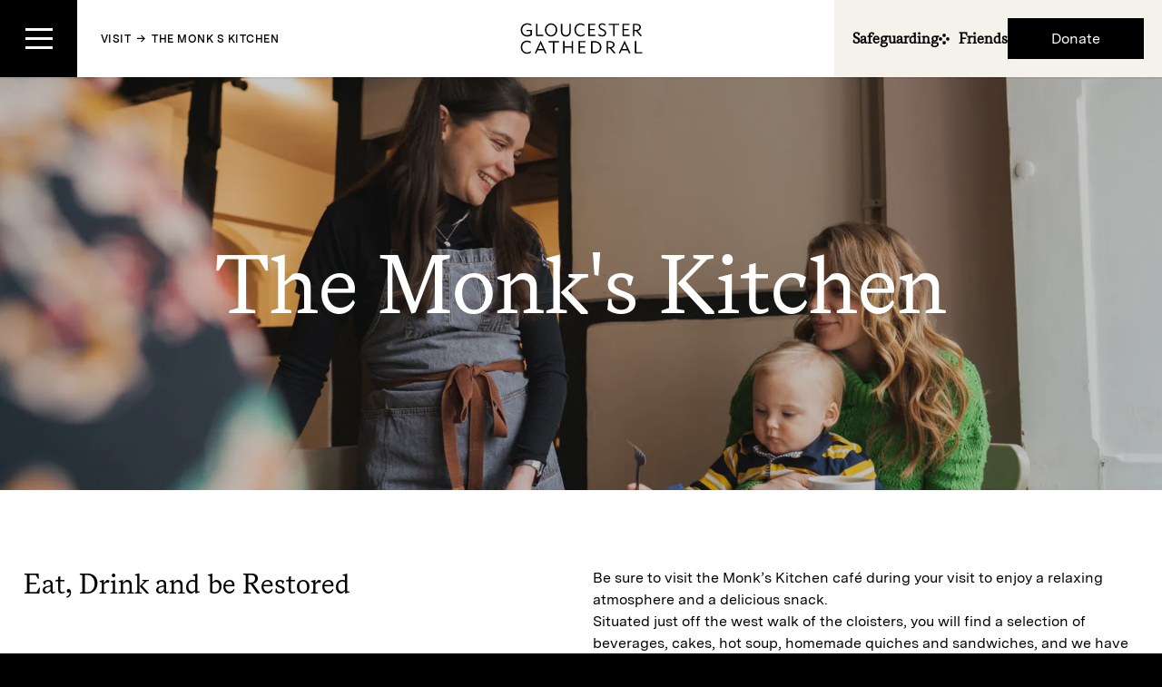

--- FILE ---
content_type: text/html; charset=utf-8
request_url: https://gloucestercathedral.org.uk/visit/the-monk-s-kitchen
body_size: 196206
content:
<!doctype html>
<html data-n-head-ssr lang="en" data-n-head="%7B%22lang%22:%7B%22ssr%22:%22en%22%7D%7D">
  <head >
    <title>The Monk&#x27;s Kitchen  | Gloucester Cathedral</title><meta data-n-head="ssr" data-hid="charset" charset="utf-8"><meta data-n-head="ssr" data-hid="viewport" name="viewport" content="width=device-width, initial-scale=1"><meta data-n-head="ssr" data-hid="mobile-web-app-capable" name="mobile-web-app-capable" content="yes"><meta data-n-head="ssr" data-hid="apple-mobile-web-app-title" name="apple-mobile-web-app-title" content="Gloucester Cathedral"><meta data-n-head="ssr" data-hid="theme-color" name="theme-color" content="#ffffff"><meta data-n-head="ssr" data-hid="og:type" name="og:type" property="og:type" content="website"><meta data-n-head="ssr" data-hid="og:site_name" name="og:site_name" property="og:site_name" content="Gloucester Cathedral"><meta data-n-head="ssr" data-hid="og:image:width" name="og:image:width" property="og:image:width" content="512"><meta data-n-head="ssr" data-hid="og:image:height" name="og:image:height" property="og:image:height" content="512"><meta data-n-head="ssr" data-hid="og:image:type" name="og:image:type" property="og:image:type" content="image/png"><meta data-n-head="ssr" data-hid="twitter:card" name="twitter:card" property="twitter:card" content="summary_large_image"><meta data-n-head="ssr" data-hid="og:title" property="og:title" content="The Monk&#x27;s Kitchen "><meta data-n-head="ssr" data-hid="og:image" property="og:image" content="https://a.storyblok.com/f/114140/7907x4520/39774350ea/gc-66.jpg"><meta data-n-head="ssr" data-hid="og:url" property="og:url" content="https://gloucestercathedral.org.uk/visit/the-monk-s-kitchen"><meta data-n-head="ssr" data-hid="og:description" name="og:description" content="Be sure to visit the Monk’s Kitchen eatery during your visit."><meta data-n-head="ssr" data-hid="description" name="description" content="Be sure to visit the Monk’s Kitchen eatery during your visit."><link data-n-head="ssr" data-hid="apple-touch-icon" rel="apple-touch-icon" href="/apple-touch-icon.png"><link data-n-head="ssr" data-hid="shortcut-icon" rel="shortcut icon" href="/_nuxt/icons/icon_64x64.fc7aa0.png"><link data-n-head="ssr" rel="manifest" href="/_nuxt/manifest.57d66e66.webmanifest" data-hid="manifest"><link data-n-head="ssr" data-hid="canonical" rel="canonical" href="https://gloucestercathedral.org.uk/visit/the-monk-s-kitchen"><script data-n-head="ssr" data-hid="beacon" src="https://static.beaconproducts.co.uk/js-sdk/production/beaconcrm.min.js"></script><script data-n-head="ssr" data-hid="gtm-script">if(!window._gtm_init){window._gtm_init=1;(function(w,n,d,m,e,p){w[d]=(w[d]==1||n[d]=='yes'||n[d]==1||n[m]==1||(w[e]&&w[e][p]&&w[e][p]()))?1:0})(window,navigator,'doNotTrack','msDoNotTrack','external','msTrackingProtectionEnabled');(function(w,d,s,l,x,y){w[x]={};w._gtm_inject=function(i){if(w.doNotTrack||w[x][i])return;w[x][i]=1;w[l]=w[l]||[];w[l].push({'gtm.start':new Date().getTime(),event:'gtm.js'});var f=d.getElementsByTagName(s)[0],j=d.createElement(s);j.async=true;j.src='https://www.googletagmanager.com/gtm.js?id='+i;f.parentNode.insertBefore(j,f);}})(window,document,'script','dataLayer','_gtm_ids','_gtm_inject')}</script><script data-n-head="ssr" data-hid="ldjson" type="application/ld+json">{"@context":"https://schema.org","@type":"Church","name":"Gloucester Cathedral","slogan":"In tune with Heaven, in touch with daily life","url":"https://gloucestercathedral.org.uk","logo":{"@type":"ImageObject","url":"https://gloucestercathedral.org.uk/ogimage.png"},"image":"https://gloucestercathedral.org.uk/cloister.jpg","address":{"@type":"PostalAddress","streetAddress":"12 College Green","addressLocality":"Gloucester","postalCode":"GL1 2LX","addressCountry":"UK"},"geo":{"@type":"GeoCoordinates","latitude":51.86725,"longitude":-2.24668},"email":"reception@gloucestercathedral.org.uk","telephone":"01452528095","isAccessibleForFree":true}</script><link rel="preload" href="/_nuxt/d8a4748.js" as="script"><link rel="preload" href="/_nuxt/cedcb25.js" as="script"><link rel="preload" href="/_nuxt/d222194.js" as="script"><link rel="preload" href="/_nuxt/7e8f86f.js" as="script"><link rel="preload" href="/_nuxt/6d38dbb.js" as="script"><link rel="preload" href="/_nuxt/60047cd.js" as="script"><link rel="preload" href="/_nuxt/8d40589.js" as="script"><style data-vue-ssr-id="12ba2d00:0 6439d180:0">:root{--white:#fff;--black:#000;--mine:#393939;--grey:#f7f7f7;--grey-dark:#dedede;--grey-transparent:rgba(7,7,7,0.05098);--red:#bf2e45;--red-light:#ffebeb;--red-dark:#dea19c;--orange-light:#ffe9de;--orange-dark:#e68145;--yellow-light:#fdf2da;--yellow-dark:#e6a609;--green-light:#f4f2eb;--green-dark:#2d8160;--aqua-light:#e7fcf0;--aqua-dark:#a9c8b9;--blue-light:#e3f8fd;--blue-dark:#3f6778;--indigo-light:#ebf1ff;--indigo-dark:#acb3ce;--violet-light:#efefff;--violet-dark:#ab9db6;--violet-full:#593976;--brown-light:#faf2ec;--brown-dark:#c9bbb1;--brown-full:#8c7d77;--sea-green:#2d8060;--space-min:0.7rem;--space-xxxs:1.2rem;--space-xxs:1.4rem;--space-xs:1.8rem;--space-sm:2rem;--space-md:3rem;--space-lg:5.2rem;--space-xl:8.5rem;--space-xxl:13.8rem;--gap:clamp(var(--space-sm),2vw,var(--space-md));--gutter:clamp(var(--space-min),1vw,var(--space-xs));--spacing-sections:clamp(var(--space-md),5vw,var(--space-xl));--card-padding:2.7rem;--spacing-splash:clamp(5rem,10vh,10.8rem);--h-input:4.5rem;--h-full:calc(100vh - var(--h-header)*2);--h-short:calc(75vh - var(--h-header));--h-card:58rem;--h-highlight:clamp(36rem,50vw,79rem);--h-interruptor:36rem;--w-lg:153rem;--w-md:104rem;--w-sm:66.2rem;--icon-xs:0.9rem;--icon-sm:1.2rem;--icon-md:2rem;--icon-lg:3rem;--icon-xl:7rem}@font-face{font-family:"Messina Serif";src:url(/_nuxt/fonts/MessinaSerifWeb-Regular.6df4d1c.woff2) format("woff2"),url(/_nuxt/fonts/MessinaSerifWeb-Regular.b7f4f19.woff) format("woff");font-weight:400;font-style:normal;font-display:swap}@font-face{font-family:"Messina Serif";src:url(/_nuxt/fonts/MessinaSerifWeb-RegularItalic.05be19d.woff2) format("woff2"),url(/_nuxt/fonts/MessinaSerifWeb-RegularItalic.f6c8e6f.woff) format("woff");font-weight:400;font-style:italic;font-display:swap}@font-face{font-family:"Messina Sans";src:url(/_nuxt/fonts/MessinaSansWeb-Regular.659729f.woff2) format("woff2"),url(/_nuxt/fonts/MessinaSansWeb-Regular.3344f16.woff) format("woff");font-weight:400;font-style:normal;font-display:swap}@font-face{font-family:"Messina Sans";src:url(/_nuxt/fonts/MessinaSansWeb-SemiBold.ee1fc71.woff2) format("woff2"),url(/_nuxt/fonts/MessinaSansWeb-SemiBold.b7ade34.woff) format("woff");font-weight:600;font-style:normal;font-display:swap}@media only screen and (max-width:1023px){:root{--h-header:5.2rem}}@media only screen and (min-width:1024px){:root{--h-header:8.5rem}}@media only screen and (max-width:767px){:root{--h-head:var(--space-lg)}}@media only screen and (min-width:768px){:root{--h-head:var(--space-xl)}}:root{--scale-tiny:1rem;--scale-min:1.2rem;--scale-xxs:1.4rem;--scale-xs:1.6rem;--scale-sm:2.4rem;--scale-md:3rem;--scale-lg:4.2rem;--scale-xl:5rem;--scale-xxl:7rem;--scale-max:9rem;--type-tiny:clamp(var(--scale-tiny),0.6vw,var(--scale-min));--type-min:var(--scale-min);--type-xxs:var(--scale-xxs);--type-xs:var(--scale-xs);--type-sm:var(--scale-sm);--type-md:var(--scale-md);--type-lg:var(--scale-lg);--type-xl:clamp(var(--scale-md),3vw,var(--scale-xl));--type-xxl:clamp(var(--scale-lg),3vw,var(--scale-xxl));--type-max:clamp(var(--scale-lg),10vw,var(--scale-max));--serif:"Messina Serif",serif;--sans:"Messina Sans",sans-serif;--semibold:600;--bold:700;--letter-spacing:0.05rem;--line-height-base:1.2;--line-height-tall:1.5;--border:0.1rem solid var(--mine);--separator:0.2rem solid var(--grey-transparent);--shadow:0 0.2rem var(--grey-transparent);--speed-fast:0.1s;--speed-standard:0.25s;--speed-medium:0.4s;--speed-slow:1s}.extra-text,a,button,dd,dt,em,h1,h2,h3,h4,h5,h6,input,label,li,p,pre,span,strong,summary,textarea{-ms-text-size-adjust:100%;-webkit-text-size-adjust:100%;-moz-osx-font-smoothing:grayscale;-webkit-font-smoothing:antialiased;text-rendering:optimizeLegibility}*,:after,:before{box-sizing:border-box;margin:0}h1,h2,h3,h4,h5,h6{font-weight:400}a,button,input,label,select,summary,textarea{outline:none;background-color:transparent}a{cursor:pointer;text-decoration:none}input[type=button],input[type=email],input[type=reset],input[type=submit],input[type=text],select{-webkit-appearance:none;-moz-appearance:none;appearance:none}button,select{cursor:pointer;border:none;padding:0}figure,img,picture,svg{display:block}img{width:100%;height:auto}fieldset,iframe,input,textarea{border:0;padding:0}ol,ul{padding-left:0}ol li,ul li{list-style:none}address,cite{font-style:normal}html{font-size:62.5%}body{font-size:1.6rem;line-height:1.2;line-height:var(--line-height-base);background-color:#000;background-color:var(--black)}body.is-frozen{overflow:hidden}main{background-color:#fff;background-color:var(--white);position:relative;z-index:1}a,select{color:inherit}summary{cursor:pointer}summary::-webkit-details-marker{display:none}img,video{-o-object-fit:cover;object-fit:cover}svg{fill:currentColor}input,textarea{border-radius:0}.icon{border-radius:100%;display:flex;flex-flow:column nowrap;align-items:center;justify-content:center;background-color:#fff;background-color:var(--white);width:5.2rem;width:var(--space-lg);height:5.2rem;height:var(--space-lg)}.icon--large{width:13.8rem;width:var(--space-xxl);height:13.8rem;height:var(--space-xxl)}.icon--large svg{width:7rem;width:var(--icon-xl);height:7rem;height:var(--icon-xl)}.icons{display:flex;flex-flow:row nowrap;align-items:flex-start;justify-content:flex-start}.icons--padded{padding:1.2rem 0;padding:var(--space-xxxs) 0}.icons__item:not(:last-child){padding-right:1.4rem;padding-right:var(--space-xxs)}.icons__link{display:block}.social-media{display:flex;flex-flow:column nowrap;align-items:center;justify-content:center;width:2rem;width:var(--icon-md);height:2rem;height:var(--icon-md)}.arrow-expand,.arrow-right{width:.9rem;width:var(--icon-xs);height:.9rem;height:var(--icon-xs)}.arrow-right{transform:rotate(-90deg)}.arrow-expand{margin-left:.4em}.arrow-expand.is-active,.is-active>.arrow-expand,details[open] .arrow-expand{transform:scaleY(-1)}.logo{width:auto;height:100%;max-width:10rem;display:flex;align-items:center}.card__title,.heading,.title{font-size:3rem;font-size:var(--type-md);font-family:"Messina Serif",serif;font-family:var(--serif);font-style:normal;display:block}.heading{margin-bottom:1em}.card__excerpt,.copy{font-size:1.6rem;font-size:var(--type-xs);font-family:"Messina Sans",sans-serif;font-family:var(--sans)}.copy--centered{text-align:center}.link,.main-nav__name,.tag,.user-nav__link{background-image:linear-gradient(currentColor,currentColor);background-position:50% 100%;background-repeat:no-repeat;background-size:0 .1rem;transition:all .25s ease-in-out 0s;transition:all var(--speed-standard) ease-in-out 0s}.is-active.link,.is-active.main-nav__name,.is-active.tag,.is-active.user-nav__link,.is-active>.main-nav__button .main-nav__name,.is-on>.main-nav__button .main-nav__name,.link.nuxt-link-exact-active,.link:hover,.main-nav__button:hover>.link,.main-nav__button:hover>.main-nav__name,.main-nav__button:hover>.tag,.main-nav__button:hover>.user-nav__link,.main-nav__name.nuxt-link-exact-active,.main-nav__name:hover,.parent-link:hover>.link,.parent-link:hover>.main-nav__name,.parent-link:hover>.tag,.parent-link:hover>.user-nav__link,.tag.nuxt-link-exact-active,.tag:hover,.user-nav__link.nuxt-link-exact-active,.user-nav__link:hover{background-size:100% .1rem}.breadcrumb__text,.breaker__head,.card__date,.card__foot,.card__head,.head,.hero__head,.inner-nav__link,.label,.link,.link-fade,.local-nav__link,.section__head,.sub-nav__link,.tag{font-family:"Messina Sans",sans-serif;font-family:var(--sans);font-weight:600;font-weight:var(--semibold);font-style:normal;text-transform:uppercase;letter-spacing:.05rem;letter-spacing:var(--letter-spacing)}.tag{font-size:1.4rem;font-size:var(--type-xxs);display:block}.card__date,.label{font-size:1.2rem;font-size:var(--type-min);display:inline-block}.label--spaced{margin-bottom:1.2rem;margin-bottom:var(--space-xxxs)}.link{font-size:1.2rem;font-size:var(--type-min)}.inner-nav__link,.link-fade,.local-nav__link{font-size:clamp(1rem,.6vw,1.2rem);font-size:var(--type-tiny)}@media(hover:hover){.inner-nav__link,.link-fade,.local-nav__link{transition:all .25s ease-in-out 0s;transition:all var(--speed-standard) ease-in-out 0s}.inner-nav__link.nuxt-link-exact-active,.inner-nav__link:hover,.is-active.inner-nav__link,.is-active.local-nav__link,.is-active>.main-nav__button .inner-nav__link.main-nav__name,.is-active>.main-nav__button .link-fade.main-nav__name,.is-active>.main-nav__button .local-nav__link.main-nav__name,.is-on>.main-nav__button .inner-nav__link.main-nav__name,.is-on>.main-nav__button .link-fade.main-nav__name,.is-on>.main-nav__button .local-nav__link.main-nav__name,.link-fade.is-active,.link-fade.nuxt-link-exact-active,.link-fade:hover,.local-nav__link.nuxt-link-exact-active,.local-nav__link:hover{opacity:.7}}.breaker__head,.card__foot,.card__head,.head,.hero__head,.section__head{font-size:1.4rem;font-size:var(--type-xxs);text-align:center;display:flex;flex-flow:row nowrap;align-items:center;justify-content:center;min-height:var(--h-head);z-index:1}.caption{font-size:1.2rem;font-size:var(--type-min);font-family:"Messina Sans",sans-serif;font-family:var(--sans);font-weight:600;font-weight:var(--semibold);margin-top:3rem;margin-top:var(--space-md);margin-bottom:5.2rem;margin-bottom:var(--space-lg)}.caption--short{margin-bottom:3rem;margin-bottom:var(--space-md)}.lines{font-size:1.2rem;font-size:var(--type-min)}.lines,.note{font-family:"Messina Sans",sans-serif;font-family:var(--sans)}.note{font-size:clamp(1rem,.6vw,1.2rem);font-size:var(--type-tiny)}.btn,.btn--reversed{height:4.5rem;min-width:15rem;display:inline-block;vertical-align:top;position:relative;cursor:pointer}.btn--reversed>*,.btn>*{font-family:"Messina Sans",sans-serif;font-family:var(--sans);font-size:1.6rem;font-size:var(--type-xs);width:100%;height:100%;padding:0 1.5rem;transition:all .1s ease-in-out 0s;transition:all var(--speed-fast) ease-in-out 0s;display:flex;flex-flow:column nowrap;align-items:center;justify-content:center}.btn--reversed:hover>*,.btn:hover>*{height:4rem;margin-bottom:.5rem}.btn--reversed:focus,.btn:focus{outline:.3rem solid #dea19c;outline:.3rem solid var(--red-dark)}.btn--reversed:active,.btn:active{outline:none}.btn{border:.1rem solid #000;border:.1rem solid var(--black)}.btn>*{background-color:#000;background-color:var(--black);color:#fff;color:var(--white)}.btn:active{border-color:#393939;border-color:var(--mine)}.btn:active>*{background-color:#393939;background-color:var(--mine)}.btn--reversed{border:.1rem solid #fff;border:.1rem solid var(--white)}.btn--reversed>*{background-color:#fff;background-color:var(--white);color:#000;color:var(--black)}.btn--reversed:active{border-color:#fff;border-color:var(--white)}.btn--reversed:active>*{background-color:#fff;background-color:var(--white)}.portrait{width:8.5rem;width:var(--space-xl);height:8.5rem;height:var(--space-xl);border-radius:100%;overflow:hidden;margin-bottom:2rem;margin-bottom:var(--space-sm)}.portrait img{height:100%}.toggler{display:flex;flex-flow:column nowrap;align-items:center;justify-content:center}.toggler__icon,.toggler__icon:after,.toggler__icon:before{content:"";display:block;position:relative;background-color:#fff;background-color:var(--white);transform:translateZ(0) rotate(0deg);transform-origin:right center;transition:all .25s ease-in-out 0s;transition:all var(--speed-standard) ease-in-out 0s}@media only screen and (max-width:1023px){.toggler__icon,.toggler__icon:after,.toggler__icon:before{width:2.5rem;height:.2rem}}@media only screen and (min-width:1024px){.toggler__icon,.toggler__icon:after,.toggler__icon:before{width:3rem;height:.3rem}}@media only screen and (max-width:1023px){.toggler__icon:before{transform:translate3d(0,-.9rem,0)}}@media only screen and (min-width:1024px){.toggler__icon:before{transform:translate3d(0,-1rem,0)}}@media only screen and (max-width:1023px){.toggler__icon:after{transform:translate3d(0,.7rem,0)}}@media only screen and (min-width:1024px){.toggler__icon:after{transform:translate3d(0,.7rem,0)}}@media only screen and (hover:hover)and (max-width:1023px){.toggler:hover .toggler__icon:before{transform:translate3d(0,-1.1rem,0)}}@media only screen and (hover:hover)and (min-width:1024px){.toggler:hover .toggler__icon:before{transform:translate3d(0,-1.2rem,0)}}@media only screen and (hover:hover)and (max-width:1023px){.toggler:hover .toggler__icon:after{transform:translate3d(0,.9rem,0)}}@media only screen and (hover:hover)and (min-width:1024px){.toggler:hover .toggler__icon:after{transform:translate3d(0,.9rem,0)}}@media only screen and (max-width:1023px){.toggler.is-active .toggler__icon:before{transform:translate3d(-.4rem,-.9rem,0) rotate(-45deg)}}@media only screen and (min-width:1024px){.toggler.is-active .toggler__icon:before{transform:translate3d(-.4rem,-1rem,0) rotate(-45deg)}}.toggler.is-active .toggler__icon{background-color:transparent}@media only screen and (max-width:1023px){.toggler.is-active .toggler__icon:after{transform:translate3d(-.4rem,.7rem,0) rotate(45deg)}}@media only screen and (min-width:1024px){.toggler.is-active .toggler__icon:after{transform:translate3d(-.4rem,.8rem,0) rotate(45deg)}}.input{display:block;border:.1rem solid #000;border:.1rem solid var(--black);font-family:"Messina Sans",sans-serif;font-family:var(--sans)}.input--field{width:100%}.input--field,.input--number{height:4.5rem;height:var(--h-input);padding-left:1.4rem;padding-left:var(--space-xxs)}.input--number{width:10rem}.input--textarea{width:100%;padding:1.4rem;padding:var(--space-xxs)}.input--light{border-color:#fff;border-color:var(--white);color:#fff;color:var(--white)}.input--light::-moz-placeholder{color:#fff;color:var(--white)}.input--light::placeholder{color:#fff;color:var(--white)}.input::-moz-placeholder{opacity:1}.input::placeholder{opacity:1}.input:hover::-moz-placeholder{opacity:.5}.input:hover::placeholder{opacity:.5}.input:focus::-moz-placeholder{opacity:0}.input:focus::placeholder{opacity:0}.tooltip__line{display:block}.intro{transition:all 1s ease-in-out 0s;transition:all var(--speed-slow) ease-in-out 0s;transform:translateZ(0);height:100vh}.intro:before{content:"";position:absolute;top:0;left:0;right:0;bottom:0;margin:auto;height:100%;width:100%;background-color:rgba(0,0,0,.2);z-index:1}.intro.is-hidden{transform:translate3d(0,100%,0)}.intro.is-fired{transition:none;transform:translateZ(0)}.intro__video{width:100%;top:0;bottom:0}.intro__inner,.intro__video{height:100%;position:absolute;left:0;right:0;margin:auto}.intro__inner{top:var(--h-header);bottom:auto}.intro__timescript{padding-top:var(--h-header)}.card{display:flex;flex-flow:column nowrap;align-items:center;justify-content:center;height:58rem;height:var(--h-card);overflow:hidden;position:relative}.card__icon{position:absolute;left:clamp(2rem,2vw,3rem);left:var(--gap);top:clamp(2rem,2vw,3rem);top:var(--gap)}.card__picture{height:100%;width:100%;overflow:hidden;height:36rem}.card__picture img{height:100%}.card__body{height:22rem;width:100%;display:flex;flex-flow:column nowrap;align-items:flex-start;justify-content:flex-start;grid-gap:2rem;gap:2rem;grid-gap:var(--space-sm);gap:var(--space-sm);padding:2.7rem;padding:var(--card-padding)}@supports not (aspect-ratio:auto){.card__body{grid-gap:0;gap:0}.card__body>*{margin-left:1.2rem;margin-left:var(--space-xxxs)}}.card__label{display:flex;flex-flow:row wrap;align-items:center;justify-content:flex-start;grid-gap:.7rem;gap:.7rem;grid-gap:var(--space-min);gap:var(--space-min);margin-bottom:.5em}@supports not (aspect-ratio:auto){.card__label{grid-gap:0;gap:0}.card__label>*{margin-left:.7rem;margin-left:var(--space-min)}}.card__head{height:var(--h-head);top:0;bottom:auto}.card__foot,.card__head{position:absolute;left:0;right:0;margin:auto}.card__foot{top:auto;bottom:0}.card__excerpt,.card__title{overflow:hidden;display:-webkit-box;-webkit-line-clamp:3;-webkit-box-orient:vertical}.card__date{margin-top:auto;justify-self:flex-end}.card__copy{font-size:clamp(3rem,3vw,5rem);font-size:var(--type-xl);font-family:"Messina Serif",serif;font-family:var(--serif);text-align:center;padding:clamp(2rem,2vw,3rem);padding:var(--gap)}.card__copy--italic{font-style:italic}.card__details{display:flex;flex-flow:column nowrap;align-items:center;justify-content:center;padding:clamp(2rem,2vw,3rem);padding:var(--gap)}.card__details *{text-align:center;width:100%}.card__map{margin-top:var(--h-head);height:100%;width:100%}.card__line{display:block}.cta{display:flex;flex-flow:column nowrap;align-items:center;justify-content:center;height:100%;overflow:hidden;position:relative;color:#fff;color:var(--white)}.cta:before{content:"";background-color:rgba(0,0,0,.2);z-index:1}.cta:before,.cta__picture{position:absolute;top:0;left:0;right:0;bottom:0;margin:auto;height:100%;width:100%}.cta__picture{overflow:hidden}.cta__picture img{height:100%}.cta__inner{display:flex;flex-flow:column nowrap;align-items:center;justify-content:center;z-index:1;height:100%;width:100%;text-align:center}.cta__title{font-family:"Messina Serif",serif;font-family:var(--serif);font-size:clamp(3rem,3vw,5rem);font-size:var(--type-xl);font-weight:600;font-weight:var(--semibold);margin-bottom:1.8rem;margin-bottom:var(--space-xs);width:50%}.highlight{display:flex;flex-flow:column nowrap;align-items:center;justify-content:flex-end;height:clamp(36rem,50vw,79rem);height:var(--h-highlight);width:100%;overflow:hidden;position:relative}.highlight:before{content:"";height:50%;width:100%;background:linear-gradient(180deg,transparent,#000);z-index:1}.highlight:before,.highlight__inner{position:absolute;top:auto;left:0;right:0;bottom:0;margin:auto}.highlight__inner{display:flex;flex-flow:column nowrap;align-items:center;justify-content:space-evenly;padding:clamp(2rem,2vw,5.2rem);padding:clamp(var(--space-sm),2vw,var(--space-lg));color:#fff;color:var(--white);z-index:2}.highlight__picture{position:absolute;top:0;left:0;right:0;bottom:0;margin:auto;height:100%;width:100%;overflow:hidden}.highlight__picture img{height:100%}.highlight__title{font-size:3rem;font-size:var(--type-md);font-family:"Messina Serif",serif;font-family:var(--serif);font-style:normal;display:block}.interruptor{display:flex;flex-flow:column nowrap;align-items:center;justify-content:center;width:100%;min-height:36rem;min-height:var(--h-interruptor);overflow:hidden;position:relative;padding:clamp(2rem,2vw,3rem);padding:var(--gap)}.interruptor:before{content:"";background-color:rgba(0,0,0,.6);z-index:1}.interruptor:before,.interruptor__picture{position:absolute;top:0;left:0;right:0;bottom:0;margin:auto;height:100%;width:100%}.interruptor__picture{overflow:hidden}.interruptor__picture img{height:100%}.interruptor__inner{display:flex;flex-flow:column nowrap;align-items:center;justify-content:space-evenly;z-index:1;height:100%;color:#fff;color:var(--white)}.interruptor__title{font-family:"Messina Serif",serif;font-family:var(--serif);font-size:clamp(4.2rem,3vw,7rem);font-size:var(--type-xxl);text-align:center}.interruptor__text{margin-bottom:3rem;margin-bottom:var(--space-md)}.hero{display:flex;flex-flow:column nowrap;align-items:center;justify-content:center;position:relative;overflow:hidden;color:#fff;color:var(--white);padding:clamp(2rem,2vw,3rem);padding:var(--gap)}.hero--short{height:clamp(45rem,calc(75vh - var(--h-header)),72rem);height:clamp(45rem,var(--h-short),72rem)}@media only screen and (max-width:767px){.hero--short{max-height:450px}}.hero--full{height:calc(100vh - var(--h-header)*2);height:var(--h-full)}.hero--dark:before{content:"";background-color:rgba(0,0,0,.2);z-index:1}.hero--dark:before,.hero__picture{position:absolute;top:0;left:0;right:0;bottom:0;margin:auto;height:100%;width:100%}.hero__picture{overflow:hidden}.hero__picture img{height:100%}.hero__video{bottom:0;width:100%;height:100%}.hero__head,.hero__video{position:absolute;top:0;left:0;right:0;margin:auto;z-index:1}.hero__head{height:var(--h-head);bottom:auto}.hero__header{position:absolute;top:var(--h-head);left:0;right:0;bottom:auto;margin:auto;font-size:clamp(3rem,3vw,5rem);font-size:var(--type-xl);font-family:"Messina Serif",serif;font-family:var(--serif)}.hero__header,.hero__inner{text-align:center;z-index:1}.hero__inner{display:flex;flex-flow:column nowrap;align-items:center;justify-content:center;position:relative;max-width:104rem;max-width:var(--w-md)}.hero__title{font-size:clamp(4.2rem,10vw,9rem);font-size:var(--type-max)}.hero__heading,.hero__title{font-family:"Messina Serif",serif;font-family:var(--serif)}.hero__heading{font-size:clamp(3rem,5vw,clamp(4.2rem,3vw,7rem));font-size:clamp(var(--type-md),5vw,var(--type-xxl));font-style:italic}.hero__heading strong{text-transform:uppercase;font-weight:400;font-style:normal}.hero__video{opacity:0;pointer-events:none;transition:all .4s ease-in-out 0s;transition:all var(--speed-medium) ease-in-out 0s}.hero__video.is-active{opacity:1;pointer-events:all}.hero__icon{margin-top:5.2rem;margin-top:var(--space-lg);cursor:pointer;transition:all .4s ease-in-out 0s;transition:all var(--speed-medium) ease-in-out 0s}.hero__icon:hover{opacity:.8}.hero__links{height:var(--h-head);position:absolute;top:auto;left:0;right:0;bottom:0;display:flex;flex-flow:row nowrap;align-items:center;justify-content:center;margin:auto auto 5.2rem;margin-bottom:var(--space-lg);z-index:1}@media only screen and (max-width:1023px){.hero__links{display:none}}.hero__link{padding:clamp(2rem,2vw,3rem);padding:var(--gap);max-width:30vw;text-align:center}@media(hover:hover){.hero__link{transform:translateZ(0);-webkit-backface-visibility:hidden;backface-visibility:hidden;transition:all .25s ease-in-out 0s;transition:all var(--speed-standard) ease-in-out 0s;cursor:pointer;display:block;height:100%}.hero__link:hover{transform:translate3d(0,-.4rem,0)}}.hero__animated{height:100%;position:absolute;top:0;left:0;right:0;bottom:0;margin:auto;display:flex;flex-flow:column nowrap;align-items:center;justify-content:center}.hero__animated>:first-child{transition-delay:.5s}.hero__animated>:nth-child(2){transition-delay:1s}.hero__animated>:nth-child(3){transition-delay:1.5s}.hero__animated>:nth-child(4){transition-delay:2s}.hero__animated>:nth-child(5){transition-delay:2.5s}.hero__animated>:nth-child(6){transition-delay:3s}.hero__animated>:nth-child(7){transition-delay:3.5s}.hero__animated>:nth-child(8){transition-delay:4s}.hero__animated>:nth-child(9){transition-delay:4.5s}.hero__animated>*{will-change:transform;transition:all 1s ease-in-out 0s;transition:all var(--speed-slow) ease-in-out 0s;z-index:0;opacity:0;transform:translate3d(0,1rem,0)}.hero__animated.is-active>*{z-index:1;opacity:1;transform:translateZ(0)}.hero__logo{z-index:1}.hero__logo svg{height:auto;width:clamp(30rem,30vw,100rem);position:absolute;top:0;left:0;right:0;bottom:0;margin:auto}.section{position:relative}.section--bordered{border-top:.2rem solid rgba(7,7,7,.05098);border-top:var(--separator)}.section__head{position:absolute;top:0;left:0;right:0;bottom:auto;margin:auto}.breaker{background-color:#f7f7f7;background-color:var(--grey)}.breaker__inner{text-align:center}@media only screen and (max-width:1200px){.breaker__inner{padding:0 0 5.2rem;padding:0 0 var(--space-lg)}}@media only screen and (min-width:1201px){.breaker__inner{padding:calc(var(--h-head) + var(--space-lg)) 0 var(--space-xl)}}@media only screen and (max-width:1200px){.breaker__inner--short{padding:5.2rem 0;padding:var(--space-lg) 0}}@media only screen and (min-width:1201px){.breaker__inner--short{padding:5.2rem 0;padding:var(--space-lg) 0}}@media only screen and (max-width:1200px){.breaker__head{padding:2rem clamp(2rem,2vw,3rem) 3rem;padding:var(--space-sm) var(--gap) var(--space-md)}}@media only screen and (min-width:1201px){.breaker__head{position:absolute;top:0;left:0;right:0;bottom:auto;margin:auto;padding:0 clamp(2rem,2vw,3rem);padding:0 var(--gap)}}.breaker__grid{display:grid;grid-gap:clamp(2rem,2vw,3rem);grid-gap:var(--gap)}@media only screen and (max-width:1200px){.breaker__grid{grid-template-columns:1fr}}@media only screen and (min-width:1201px){.breaker__grid{grid-template-columns:repeat(2,1fr)}}.breaker__title{font-size:clamp(3rem,3vw,5rem);font-size:var(--type-xl);font-family:"Messina Serif",serif;font-family:var(--serif);text-align:left;padding-right:clamp(3rem,5vw,8.5rem);padding-right:var(--spacing-sections)}.breaker__body{text-align:left}.breaker__buttons{margin-top:3rem;margin-top:var(--space-md);display:flex;flex-flow:row nowrap;align-items:center;justify-content:center;grid-gap:clamp(2rem,2vw,3rem);gap:clamp(2rem,2vw,3rem);grid-gap:var(--gap);gap:var(--gap)}@supports not (aspect-ratio:auto){.breaker__buttons{grid-gap:0;gap:0}.breaker__buttons>*{margin-left:clamp(2rem,2vw,3rem);margin-left:var(--gap)}}.content{display:grid;grid-gap:clamp(2rem,2vw,3rem);grid-gap:var(--gap);margin-bottom:8.5rem;margin-bottom:var(--space-xl)}@media only screen and (max-width:1023px){.content{padding-top:3rem;padding-top:var(--space-md)}}@media only screen and (min-width:1024px){.content{grid-template-columns:repeat(2,1fr);padding-top:8.5rem;padding-top:var(--space-xl)}}@media only screen and (min-width:1024px){.content__heading{position:-webkit-sticky;position:sticky;top:13.8rem;top:var(--space-xxl);align-self:start;padding-right:clamp(3rem,5vw,8.5rem);padding-right:var(--spacing-sections)}}.details,.details__list{display:flex;flex-flow:column nowrap;align-items:flex-start;justify-content:space-between}.details__list{font-family:"Messina Sans",sans-serif;font-family:var(--sans);font-size:1.4rem;font-size:var(--type-xxs);line-height:1.5}.details__term{font-weight:600;font-weight:var(--semibold);text-transform:uppercase;display:block}.details__description{display:block}.details__description:not(:last-child){padding-bottom:2rem;padding-bottom:var(--space-sm)}.details__head{position:absolute;top:0;left:0;right:0;bottom:0;margin:auto}.details__foot{margin-top:8.5rem;margin-top:var(--space-xl)}.details__heading{position:-webkit-sticky;position:sticky;top:var(--h-header);z-index:2;background-color:#fff;background-color:var(--white)}.details__body{margin-bottom:clamp(2rem,2vw,3rem);margin-bottom:var(--gap)}.details__line{display:block}.form{width:100%;position:relative}.form__items{display:flex;flex-flow:column nowrap;align-items:flex-start;justify-content:flex-start;grid-gap:clamp(2rem,2vw,3rem);gap:clamp(2rem,2vw,3rem);grid-gap:var(--gap);gap:var(--gap);margin-bottom:clamp(2rem,2vw,3rem);margin-bottom:var(--gap)}@supports not (aspect-ratio:auto){.form__items{grid-gap:0;gap:0}.form__items>*{margin-bottom:clamp(2rem,2vw,3rem);margin-bottom:var(--gap)}}@media only screen and (max-width:600px){.form__items{width:100%}}@media only screen and (min-width:601px)and (max-width:1023px){.form__items{width:50%}}@media only screen and (min-width:1024px)and (max-width:1200px){.form__items{width:100%}}@media only screen and (min-width:1201px){.form__items{width:50%}}.form__row{width:100%;display:flex;flex-flow:row nowrap;align-items:flex-start;justify-content:flex-start;grid-gap:clamp(2rem,2vw,3rem);gap:clamp(2rem,2vw,3rem);grid-gap:var(--gap);gap:var(--gap)}@supports not (aspect-ratio:auto){.form__row{grid-gap:0;gap:0}.form__row>*{margin-left:clamp(2rem,2vw,3rem);margin-left:var(--gap)}}.form__group{display:flex;flex-flow:column nowrap;align-items:flex-start;justify-content:flex-start;grid-gap:clamp(.7rem,1vw,1.8rem);gap:clamp(.7rem,1vw,1.8rem);grid-gap:var(--gutter);gap:var(--gutter);max-width:28rem}@supports not (aspect-ratio:auto){.form__group{grid-gap:0;gap:0}.form__group>*{margin-bottom:clamp(2rem,2vw,3rem);margin-bottom:var(--gap)}}.form__field{width:100%}.form__field--inline{display:flex;flex-flow:row nowrap;align-items:center;justify-content:flex-start;grid-gap:clamp(.7rem,1vw,1.8rem);gap:clamp(.7rem,1vw,1.8rem);grid-gap:var(--gutter);gap:var(--gutter)}@supports not (aspect-ratio:auto){.form__field--inline{grid-gap:0;gap:0}.form__field--inline>*{margin-left:clamp(.7rem,1vw,1.8rem);margin-left:var(--gutter)}}.form__error{color:#bf2e45;color:var(--red)}.breadcrumb{cursor:pointer}@media only screen and (max-width:1200px){.breadcrumb{display:none}}@media only screen and (min-width:1201px){.breadcrumb{display:flex;flex-flow:row nowrap;align-items:center;justify-content:center;margin-left:clamp(2rem,2vw,3rem);margin-left:var(--gap)}}.breadcrumb__item{display:flex;flex-flow:row nowrap;align-items:center;justify-content:center}.breadcrumb__item:not(:first-child){margin-left:.7rem;margin-left:var(--space-min)}.breadcrumb__item:nth-child(n+2):nth-last-child(n+2) .breadcrumb__text{visibility:hidden;pointer-events:none;width:0}.breadcrumb__item:nth-child(n+2):nth-last-child(n+2):before{content:"..."}.breadcrumb__item:nth-child(4) .breadcrumb__text{overflow:hidden;width:30ch;white-space:nowrap;text-overflow:ellipsis}.breadcrumb__text{margin-right:.7rem;margin-right:var(--space-min);font-size:1.4rem;font-size:var(--type-xxs)}@media only screen and (max-width:1680px){.breadcrumb__text{font-size:1.2rem;font-size:var(--type-min)}}@media only screen and (min-width:1681px){.breadcrumb__text{font-size:1.4rem;font-size:var(--type-xxs)}}@media only screen and (max-width:767px){:root{--slide-third-width:24.7rem;--slide-fourth-width:30rem;--slide-twelfths-width:calc(var(--w-sm)/6 - var(--gap)*4/6);--slider-padding:0}}@media only screen and (min-width:768px){:root{--slide-third-width:calc(var(--w-lg)/3 - var(--gap)*4/3);--slide-fourth-width:calc(var(--w-lg)/4 - var(--gap)*5/4);--slide-twelfths-width:calc(var(--w-lg)/12 - var(--gap)*13/12);--slider-padding:calc(50% - var(--w-lg)/2)}}.slider{display:flex;flex-flow:row nowrap;align-items:flex-start;justify-content:flex-start;width:100%;position:relative;overflow:auto;-ms-overflow-style:none;scrollbar-width:none;padding:var(--spacing-sections) var(--slider-padding);cursor:-webkit-grab;cursor:grab}.slider::-webkit-scrollbar{display:none}@media(hover:none)and (pointer:coarse){.slider{scroll-snap-type:x mandatory;scroll-padding-left:clamp(2rem,2vw,3rem);scroll-padding-left:var(--gap)}}.slider--headed{padding-top:var(--h-head)}.slider--gapped{padding-top:clamp(2rem,2vw,3rem);padding-top:var(--gap)}.slider--gapfree{padding-top:0;padding-bottom:0}.slider.is-dragging{cursor:-webkit-grabbing;cursor:grabbing}.slider.is-dragging .slider__link{pointer-events:none;-webkit-user-select:none;-moz-user-select:none;user-select:none}.slider__item{flex-shrink:0;height:100%;margin-left:clamp(2rem,2vw,3rem);margin-left:var(--gap)}@media(hover:none)and (pointer:coarse){.slider__item{scroll-snap-align:start;scroll-snap-stop:always}}.slider__item:last-child{margin-right:clamp(2rem,2vw,3rem);margin-right:var(--gap)}.slider__item--thirds{width:var(--slide-third-width)}.slider__item--fourths{width:var(--slide-fourth-width)}.slider__item--twelfths{width:var(--slide-twelfths-width)}@media(hover:hover){.slider__link{transform:translateZ(0);-webkit-backface-visibility:hidden;backface-visibility:hidden;transition:all .25s ease-in-out 0s;transition:all var(--speed-standard) ease-in-out 0s;cursor:pointer;display:block;height:100%}.slider__link:hover{transform:translate3d(0,-.4rem,0)}}.calendar{padding-top:5.2rem;padding-top:var(--space-lg)}.calendar__months{display:flex;flex-flow:row nowrap;align-items:center;justify-content:center;grid-gap:clamp(2rem,2vw,3rem);gap:clamp(2rem,2vw,3rem);grid-gap:var(--gap);gap:var(--gap)}@supports not (aspect-ratio:auto){.calendar__months{grid-gap:0;gap:0}.calendar__months>*{margin-left:clamp(2rem,2vw,3rem);margin-left:var(--gap)}}@media only screen and (max-width:767px){.calendar__months{height:5.2rem;height:var(--space-lg)}}@media only screen and (min-width:768px){.calendar__months{height:13.8rem;height:var(--space-xxl)}}.calendar__month{display:none;font-family:"Messina Serif",serif;font-family:var(--serif);color:#000;color:var(--black)}@media only screen and (max-width:767px){.calendar__month{font-size:1.6rem;font-size:var(--type-xs);width:30%}}@media only screen and (min-width:768px){.calendar__month{font-size:3rem;font-size:var(--type-md);text-align:center;width:20%}}.calendar__month--selected{display:block;font-size:clamp(3rem,3vw,5rem);font-size:var(--type-xl)}@media only screen and (max-width:767px){.calendar__month--selected{text-align:center}}.calendar__month--prev{display:block}@media only screen and (max-width:767px){.calendar__month--prev{text-align:left}}.calendar__month--next{display:block}@media only screen and (max-width:767px){.calendar__month--next{text-align:right}}.calendar__month--past{color:#dedede;color:var(--grey-dark)}.calendar__year{font-size:1.6rem;font-size:var(--type-xs);font-family:"Messina Serif",serif;font-family:var(--serif);display:block;text-align:center}@media only screen and (max-width:767px){.calendar__year{padding-bottom:2rem;padding-bottom:var(--space-sm)}}@media only screen and (min-width:768px){.calendar__year{margin-top:-2rem;padding-bottom:5.2rem;padding-bottom:var(--space-lg)}}.calendar__date{aspect-ratio:1/1;display:block;background-color:#faf2ec;background-color:var(--brown-light);padding:1.2rem 0;padding:var(--space-xxxs) 0;color:#000;color:var(--black)}.calendar__date--current{background-color:#c9bbb1;background-color:var(--brown-dark)}.calendar__date--selected{background-color:#dea19c;background-color:var(--red-dark)}.calendar__date--past{opacity:.3}.calendar__day{display:block;font-size:3rem;font-size:var(--type-md);font-family:"Messina Serif",serif;font-family:var(--serif)}.gallery__item{margin-bottom:2rem;margin-bottom:var(--space-sm)}.gallery__image{height:100%;width:100%;overflow:hidden}.gallery__image img{height:100%}@supports not (aspect-ratio:auto){.gallery__image{position:relative;overflow:hidden;width:100%;padding-top:66.6666666667%}.gallery__image>*{position:absolute;top:0;left:0;right:0;bottom:0;margin:auto;height:100%}}.gallery__image img{aspect-ratio:3/2;margin-bottom:3rem;margin-bottom:var(--space-md)}@media only screen and (min-width:768px){.gallery__head{min-height:8.5rem;min-height:var(--space-xl)}}.gallery__title{margin-bottom:1.4rem;margin-bottom:var(--space-xxs)}.box{margin-bottom:2rem;margin-bottom:var(--space-sm)}@media only screen and (min-width:768px){.box__head{min-height:8.5rem;min-height:var(--space-xl)}}.box__title{margin-bottom:1.4rem;margin-bottom:var(--space-xxs)}.popup{background-color:#fff;background-color:var(--white);z-index:2;max-width:45rem;display:flex;flex-flow:column wrap;align-items:flex-start;justify-content:flex-start;grid-gap:clamp(2rem,2vw,3rem);gap:clamp(2rem,2vw,3rem);grid-gap:var(--gap);gap:var(--gap);padding:clamp(2rem,2vw,3rem);padding:var(--gap)}@media only screen and (max-width:1200px){.popup{position:fixed;top:auto;left:auto;right:0;bottom:var(--h-header);margin:0}}@media only screen and (min-width:1201px){.popup{position:fixed;top:auto;left:auto;right:0;bottom:calc(var(--h-header) + clamp(2rem, 2vw, 3rem));bottom:calc(var(--h-header) + var(--gap));margin:0}}.popup__buttons{width:100%;display:flex;flex-flow:row nowrap;align-items:flex-start;justify-content:flex-start;grid-gap:clamp(2rem,2vw,3rem);gap:clamp(2rem,2vw,3rem);grid-gap:var(--gap);gap:var(--gap)}@supports not (aspect-ratio:auto){.popup__buttons{grid-gap:0;gap:0}.popup__buttons>*{margin-left:clamp(2rem,2vw,3rem);margin-left:var(--gap)}}@media only screen and (max-width:767px){.popup__buttons .btn{min-width:auto}}.splash{display:flex;flex-flow:column nowrap;align-items:center;justify-content:center;position:fixed;top:0;left:0;right:0;bottom:0;margin:0;transition:all 1s ease-in-out 0s;transition:all var(--speed-slow) ease-in-out 0s;transform:translateZ(0);overflow:hidden;color:#fff;color:var(--white);z-index:5}.splash:before{background-color:#dea19c;background-color:var(--red-dark)}.splash:after,.splash:before{content:"";width:100%;height:50%}.splash:after{background-color:#bf2e45;background-color:var(--red)}.splash.is-fired,.splash.is-hidden{transform:translate3d(0,-100%,0)}.splash.is-fired{transition:none}.splash__logo{position:absolute;top:0;left:0;right:0;bottom:0;margin:auto;display:flex;flex-flow:column nowrap;align-items:center;justify-content:center;opacity:0;transition:all 1s ease-in-out 0s;transition:all var(--speed-slow) ease-in-out 0s;width:clamp(20rem,20vw,41.2rem);height:clamp(4.88rem,20vw,10.4rem)}.is-active>.splash__logo{opacity:1}.splash__text{opacity:0;transition:all 1s ease-in-out 0s;transition:all var(--speed-slow) ease-in-out 0s}.is-active>.splash__text{opacity:1}.splash__title{text-transform:uppercase;text-align:center;font-family:"Messina Serif",serif;font-family:var(--serif);font-size:clamp(3rem,3vw,5rem);font-size:var(--type-xl)}.splash__title--top{top:clamp(5rem,10vh,10.8rem);top:var(--spacing-splash);bottom:auto}.splash__title--bottom,.splash__title--top{position:absolute;left:0;right:0;margin:auto}.splash__title--bottom{top:auto;bottom:clamp(5rem,10vh,10.8rem);bottom:var(--spacing-splash)}.splash__title em{text-transform:capitalize;font-style:italic}.splash__title span{display:block}.rich-text :is(p,ul):not(:last-child){margin-bottom:2rem;margin-bottom:var(--space-sm)}.rich-text p{font-size:1.6rem;font-size:var(--type-xs);font-family:"Messina Sans",sans-serif;font-family:var(--sans);line-height:1.5;line-height:var(--line-height-tall)}.rich-text ul li{padding-left:2rem;padding-left:var(--space-sm);position:relative}.rich-text ul li:before{content:"–";line-height:1.5;line-height:var(--line-height-tall);position:absolute;top:0;left:0;right:auto;bottom:auto;margin:auto}.rich-text a{text-decoration:underline}.rich-text a:hover{text-decoration:none}.rich-text figure,.rich-text img{margin-bottom:clamp(2rem,2vw,3rem);margin-bottom:var(--gap)}.rich-text .btn{margin:5.2rem 5.2rem 5.2rem 0;margin:var(--space-lg) var(--space-lg) var(--space-lg) 0}.header{height:var(--h-header);position:fixed;top:0;width:100%;display:flex;flex-flow:row nowrap;align-items:center;justify-content:space-between;background-color:#fff;background-color:var(--white);box-shadow:0 .2rem rgba(7,7,7,.05098);box-shadow:var(--shadow);z-index:4;transition:all .25s ease-in-out 0s;transition:all var(--speed-standard) ease-in-out 0s}.header.is-active,.header__toggler{background-color:#000;background-color:var(--black)}.header__toggler{width:var(--h-header);height:var(--h-header)}.header__toggler:active{background-color:#393939;background-color:var(--mine)}.header__logo{position:absolute;top:0;left:0;right:0;bottom:0;margin:auto;display:flex;flex-flow:column nowrap;align-items:center;justify-content:center;fill:#000;fill:var(--black);transition:inherit}@media only screen and (max-width:1023px){.header__logo{width:11rem}}@media only screen and (min-width:1024px){.header__logo{width:13.5rem}}.header.is-active .header__logo{fill:#fff;fill:var(--white)}.header__controls{display:flex;flex-flow:row nowrap;align-items:center;justify-content:center;height:var(--h-header)}.footer{padding:5.2rem 0;padding:var(--space-lg) 0;background-color:#000;background-color:var(--black);color:#fff;color:var(--white)}.footer--tall{padding-bottom:13.8rem;padding-bottom:var(--space-xxl)}.footer__inner{display:grid;grid-gap:clamp(2rem,2vw,3rem);grid-gap:var(--gap);align-items:start;justify-items:start}@media only screen and (max-width:767px){.footer__inner{grid-template-columns:-webkit-max-content 1fr;grid-template-columns:max-content 1fr;grid-template-areas:"subscribe subscribe" "nav badge" "hours hours" "supporters supporters" "socials socials" "smallprint smallprint";grid-gap:clamp(2rem,2vw,3rem);gap:clamp(2rem,2vw,3rem);grid-gap:var(--gap);gap:var(--gap);max-width:40rem}}@media only screen and (min-width:768px){.footer__inner{grid-template-columns:repeat(6,1fr);grid-template-areas:"subscribe subscribe . nav hours badge" "supporters supporters . smallprint smallprint socials"}}@media only screen and (min-width:768px){.footer__inner .socials{justify-self:end}}@media only screen and (min-width:1201px){.footer__inner .smallprint,.footer__inner .socials,.footer__inner .supporters{align-self:end}}.footer-nav{grid-area:nav}.footer__badge{grid-area:badge;justify-self:end}@media only screen and (max-width:1200px){.footer__badge{max-width:7.5rem}}@media only screen and (min-width:1201px){.footer__badge{max-width:12rem}}.footer__hours{grid-area:hours;display:flex;flex-flow:column nowrap;align-items:flex-start;justify-content:flex-start;grid-gap:1.2rem;gap:1.2rem;grid-gap:var(--space-xxxs);gap:var(--space-xxxs)}.main{padding-top:var(--h-header)}.home{overflow:hidden}.theme-red{background-color:#ffebeb;background-color:var(--red-light)}.theme-red-accent:after,.theme-red-dark{background-color:#dea19c;background-color:var(--red-dark)}.theme-orange{background-color:#ffe9de;background-color:var(--orange-light)}.theme-orange-accent:after{background-color:#e68145;background-color:var(--orange-dark)}.theme-yellow{background-color:#fdf2da;background-color:var(--yellow-light)}.theme-green{background-color:#f4f2eb;background-color:var(--green-light)}.theme-green-accent:after{background-color:#2d8160;background-color:var(--green-dark)}.theme-aqua{background-color:#e7fcf0;background-color:var(--aqua-light)}.theme-aqua-accent:after{background-color:#a9c8b9;background-color:var(--aqua-dark)}.theme-blue{background-color:#e3f8fd;background-color:var(--blue-light)}.theme-blue-accent:after{background-color:#3f6778;background-color:var(--blue-dark)}.theme-indigo{background-color:#ebf1ff;background-color:var(--indigo-light)}.theme-violet{background-color:#efefff;background-color:var(--violet-light)}.theme-violet .theme-icon{fill:#593976;fill:var(--violet-full)}.theme-brown{background-color:#faf2ec;background-color:var(--brown-light)}.theme-brown .theme-icon{fill:#8c7d77;fill:var(--brown-full)}.theme-sea-green{background-color:#2d8060;background-color:var(--sea-green)}.sidebar{background-color:#000;background-color:var(--black);position:fixed;top:0;left:0;right:0;bottom:0;margin:0;transition:all .25s ease-in-out 0s;transition:all var(--speed-standard) ease-in-out 0s;visibility:hidden;pointer-events:none;opacity:0;z-index:3;color:#fff;color:var(--white);width:100vw;display:flex;flex-flow:column nowrap;align-items:flex-start;justify-content:space-between}@media only screen and (max-width:1200px){.sidebar{padding-top:var(--h-header);overflow:auto;scroll-behavior:smooth}}@media only screen and (min-width:1201px){.sidebar{padding:var(--h-header) var(--space-xxl) var(--space-md);height:100vh}}.sidebar.is-active{opacity:1;visibility:visible;pointer-events:all}.sidebar__footer{width:100%}@media only screen and (max-width:1200px){.sidebar__footer{display:grid;padding:5.2rem 2rem 0;padding:var(--space-lg) var(--space-sm) 0;border-top:.1rem solid #393939;border-top:var(--border);grid-template-columns:1fr;grid-template-areas:"subscribe" "socials" "smallprint";grid-gap:clamp(2rem,2vw,3rem);gap:clamp(2rem,2vw,3rem);grid-gap:var(--gap);gap:var(--gap)}}@media only screen and (min-width:1201px){.sidebar__footer{display:flex;flex-flow:row nowrap;align-items:center;justify-content:space-between}}@media only screen and (min-width:1201px){.sidebar__footer .socials{justify-self:end}}@media only screen and (max-width:1200px){.sidebar__inner{display:flex;flex-flow:column nowrap;align-items:flex-start;justify-content:space-between;grid-gap:3rem;gap:3rem;grid-gap:var(--space-md);gap:var(--space-md)}@supports not (aspect-ratio:auto){.sidebar__inner{grid-gap:0;gap:0}.sidebar__inner>*{margin-left:3rem;margin-left:var(--space-md)}}}@media only screen and (min-width:1201px){.sidebar__inner{display:flex;flex-flow:row wrap;align-items:flex-start;justify-content:space-between;grid-gap:3rem;gap:3rem;grid-gap:var(--space-md);gap:var(--space-md)}@supports not (aspect-ratio:auto){.sidebar__inner{grid-gap:0;gap:0}.sidebar__inner>*{margin-left:3rem;margin-left:var(--space-md)}}}.main-nav{position:relative;justify-self:flex-start}@media only screen and (max-width:1200px){.main-nav{width:100%}}@media only screen and (min-width:1201px){.main-nav{width:20vw;height:100%;margin-top:8.5rem;margin-top:var(--space-xl);margin-bottom:2rem;margin-bottom:var(--space-sm)}}@media only screen and (max-width:1200px){.main-nav__item{overflow:hidden;border-top:.1rem solid #393939;border-top:var(--border)}}@media only screen and (min-width:1201px){.main-nav__item{margin-bottom:1.4rem;margin-bottom:var(--space-xxs)}}.main-nav__button{display:block;cursor:pointer}@media only screen and (max-width:1200px){.main-nav__button{padding:2rem;padding:var(--space-sm)}}@media only screen and (min-width:1201px)and (max-height:790px){.main-nav__button{padding-bottom:clamp(1.8rem,2vh,2rem);padding-bottom:clamp(var(--space-xs),2vh,var(--space-sm))}}@media only screen and (min-width:1201px)and (min-height:791px){.main-nav__button{padding-bottom:2rem;padding-bottom:var(--space-sm);margin-right:2rem;margin-right:var(--space-sm)}}.main-nav__name{font-family:"Messina Serif",serif;font-family:var(--serif)}@media only screen and (max-width:1200px){.main-nav__name{font-size:2.4rem;font-size:var(--type-sm)}}@media only screen and (min-width:1201px)and (max-height:790px){.main-nav__name{font-size:clamp(2.4rem,2vh,2.4rem);font-size:clamp(var(--scale-sm),2vh,var(--scale-sm))}}@media only screen and (min-width:1201px)and (min-height:791px){.main-nav__name{font-size:2.4rem;font-size:var(--type-sm)}}.sub-nav{display:flex;flex-flow:column wrap;align-items:flex-start;justify-content:flex-start;transition:all .25s ease-in-out 0s;transition:all var(--speed-standard) ease-in-out 0s}@media only screen and (max-width:1200px){.sub-nav{height:0;padding-left:2rem;padding-left:var(--space-sm);padding-right:2rem;padding-right:var(--space-sm);background-color:#fff;background-color:var(--white);color:#000;color:var(--black)}.is-active>.main-nav__button .main-nav__name>.sub-nav,.is-active>.sub-nav,.is-on>.main-nav__button .main-nav__name>.sub-nav,.is-on>.sub-nav,.nuxt-link-exact-active>.sub-nav{height:auto;padding-top:1.8rem;padding-top:var(--space-xs);padding-bottom:1.8rem;padding-bottom:var(--space-xs)}}@media only screen and (min-width:1201px){.sub-nav{position:absolute;left:20vw;top:0;height:100%;visibility:hidden;pointer-events:none;opacity:0}.is-active>.main-nav__button .sidebar.is-active .main-nav__name>.sub-nav,.is-active>.main-nav__button .sidebar.main-nav__name .is-active>.sub-nav,.is-active>.main-nav__button .sidebar.main-nav__name .is-on>.sub-nav,.is-active>.main-nav__button .sidebar.main-nav__name .main-nav__name>.sub-nav,.is-active>.main-nav__button .sidebar.main-nav__name .nuxt-link-exact-active>.sub-nav,.is-active>.main-nav__button .sidebar.nuxt-link-exact-active .main-nav__name>.sub-nav,.is-on>.main-nav__button .sidebar.is-active .main-nav__name>.sub-nav,.is-on>.main-nav__button .sidebar.main-nav__name .is-active>.sub-nav,.is-on>.main-nav__button .sidebar.main-nav__name .is-on>.sub-nav,.is-on>.main-nav__button .sidebar.main-nav__name .main-nav__name>.sub-nav,.is-on>.main-nav__button .sidebar.main-nav__name .nuxt-link-exact-active>.sub-nav,.is-on>.main-nav__button .sidebar.nuxt-link-exact-active .main-nav__name>.sub-nav,.sidebar.is-active .is-active>.main-nav__button .main-nav__name>.sub-nav,.sidebar.is-active .is-active>.sub-nav,.sidebar.is-active .is-on>.main-nav__button .main-nav__name>.sub-nav,.sidebar.is-active .is-on>.sub-nav,.sidebar.is-active .nuxt-link-exact-active>.sub-nav,.sidebar.nuxt-link-exact-active .is-active>.main-nav__button .main-nav__name>.sub-nav,.sidebar.nuxt-link-exact-active .is-active>.sub-nav,.sidebar.nuxt-link-exact-active .is-on>.main-nav__button .main-nav__name>.sub-nav,.sidebar.nuxt-link-exact-active .is-on>.sub-nav,.sidebar.nuxt-link-exact-active .nuxt-link-exact-active>.sub-nav{visibility:visible;pointer-events:all;opacity:1}}.sub-nav__item{line-height:1}@media only screen and (max-width:1200px){.sub-nav__item{margin-bottom:1.4rem;margin-bottom:var(--space-xxs)}}@media only screen and (min-width:1201px){.sub-nav__item{margin:0 5.2rem 1.8rem 0;margin:0 var(--space-lg) var(--space-xs) 0;width:clamp(20rem,10vw,40rem)}}@media only screen and (min-width:1201px)and (max-width:1680px){.sub-nav__item{margin-bottom:1.4rem;margin-bottom:var(--space-xxs)}}.sub-nav__link{font-size:1.4rem;font-size:var(--type-xxs);line-height:1.4}@media(hover:hover){.sub-nav__link{transition:all .25s ease-in-out 0s;transition:all var(--speed-standard) ease-in-out 0s}.is-active>.main-nav__button .sub-nav__link.main-nav__name,.is-on>.main-nav__button .sub-nav__link.main-nav__name,.sub-nav__link.is-active,.sub-nav__link.nuxt-link-exact-active,.sub-nav__link:hover{opacity:.7}}@media only screen and (min-width:1201px)and (max-width:1680px){.sub-nav__link{font-size:1.2rem;font-size:var(--type-min);line-height:1.2}}.inner-nav{padding-top:.7rem;padding-top:var(--space-min)}.inner-nav .inner-nav{padding-left:1.8rem;padding-left:var(--space-xs)}.inner-nav__item{margin-bottom:.7rem;margin-bottom:var(--space-min);line-height:1}.inner-nav__link{line-height:1.4}@media only screen and (min-width:1201px)and (max-width:1680px){.inner-nav__link{line-height:1.2}}.user-nav{height:100%;display:flex;flex-flow:row nowrap;align-items:center;justify-content:space-between;grid-gap:clamp(2rem,2vw,3rem);gap:clamp(2rem,2vw,3rem);grid-gap:var(--gap);gap:var(--gap)}@media only screen and (max-width:1023px){.user-nav{padding:0 .7rem;padding:0 var(--space-min)}}@media only screen and (min-width:1024px){.user-nav{background-color:#f4f2eb;background-color:var(--green-light);padding:0 2rem;padding:0 var(--space-sm)}}.user-nav__link{font-weight:700;display:flex;flex-flow:row nowrap;align-items:center;justify-content:center;font-family:"Messina Serif",serif;font-family:var(--serif)}.user-nav__icon{width:1.2rem;width:var(--icon-sm);height:1.2rem;height:var(--icon-sm)}@media only screen and (min-width:1024px){.user-nav__icon{margin-right:.6em}}@media only screen and (max-width:1023px){.user-nav__link--main{display:none}}@media only screen and (max-width:1023px){.user-nav__button{max-width:10rem;min-width:auto}}.front-nav{width:100%;height:var(--h-header);position:fixed;top:auto;left:0;right:0;bottom:0;margin:0;background-color:#fff;background-color:var(--white);z-index:1}.front-nav__list{width:100%;height:100%;display:flex;flex-flow:row nowrap;align-items:center;justify-content:center}.front-nav__item{flex-grow:1;height:100%}.front-nav__link{display:flex;flex-flow:column nowrap;align-items:center;justify-content:center;height:100%;position:relative;font-size:clamp(1.2rem,1vw,1.6rem);font-size:clamp(var(--scale-min),1vw,var(--scale-xs));font-family:"Messina Serif",serif;font-family:var(--serif)}.front-nav__link:after{content:"";width:100%;height:0;transition:all .25s ease-in-out 0s;transition:all var(--speed-standard) ease-in-out 0s;position:absolute;top:auto;left:0;right:0;bottom:0;margin:auto}.front-nav__link.is-active:after,.front-nav__link.nuxt-link-exact-active:after,.front-nav__link:hover:after,.is-active>.main-nav__button .front-nav__link.main-nav__name:after,.is-on>.main-nav__button .front-nav__link.main-nav__name:after{height:.4rem}.front-nav__name{font-size:clamp(1.6rem,2vw,3rem);font-size:clamp(var(--scale-xs),2vw,var(--scale-md));font-style:normal;display:block}.front-nav__name,.front-nav__select{font-family:"Messina Serif",serif;font-family:var(--serif)}.front-nav__select{font-size:inherit;width:100%;height:100%;text-align:center;padding:0 3rem;padding:0 var(--space-md)}@media only screen and (max-width:767px){.front-nav__list{display:none}}@media only screen and (min-width:768px){.front-nav__select{display:none}}.local-nav{position:fixed;top:var(--h-header);left:0;right:0;bottom:auto;margin:0;transition:all .25s ease-in-out 0s;transition:all var(--speed-standard) ease-in-out 0s;visibility:hidden;pointer-events:none;transform:translate3d(0,-100%,0);padding:0 var(--h-header);border-top:.1rem solid #dedede;border-top:.1rem solid var(--grey-dark);background-color:#f7f7f7;background-color:var(--grey);z-index:2}.local-nav.is-active{visibility:visible;pointer-events:all;transform:translateZ(0)}.local-nav__list{padding:clamp(2rem,2vw,3rem);padding:var(--gap);position:relative;border-right:.1rem solid #dedede;border-right:.1rem solid var(--grey-dark);width:25rem}.local-nav__item,.local-subnav__item{display:block;cursor:pointer;margin-bottom:1.2rem;margin-bottom:var(--space-xxxs)}.local-nav__link{overflow:hidden;width:30ch;white-space:nowrap;text-overflow:ellipsis;display:block}.local-subnav,.local-subnav>.local-subnav{position:absolute;left:calc(16.66667vw - var(--h-header) + clamp(2rem, 2vw, 3rem)*2);left:calc(16.66667vw - var(--h-header) + var(--gap)*2);top:0;left:25rem;height:100%}.filter{display:grid;grid-gap:clamp(2rem,2vw,3rem);grid-gap:var(--gap);grid-template-columns:repeat(4,1fr);padding:clamp(2rem,2vw,3rem) 0 8.5rem;padding:var(--gap) 0 var(--space-xl)}.filter__title{font-size:3rem;font-size:var(--type-md);font-family:"Messina Serif",serif;font-family:var(--serif);font-style:normal;display:block;margin-bottom:2rem;margin-bottom:var(--space-sm)}.subscribe-container{width:100%}.subscribe-container .subscribe{display:flex;flex-flow:column nowrap;align-items:center;justify-content:center;grid-gap:clamp(2rem,2vw,3rem);gap:clamp(2rem,2vw,3rem);grid-gap:var(--gap);gap:var(--gap)}.subscribe{grid-area:subscribe;color:currentColor}@media only screen and (max-width:1200px){.subscribe{margin-bottom:.7rem;margin-bottom:var(--space-min)}}.subscribe__group{display:flex;flex-flow:column nowrap;align-items:flex-start;justify-content:flex-start;grid-gap:clamp(.7rem,1vw,1.8rem);gap:clamp(.7rem,1vw,1.8rem);grid-gap:var(--gutter);gap:var(--gutter)}.subscribe__title{font-family:"Messina Serif",serif;font-family:var(--serif);display:block;font-weight:400;font-size:1.6rem;font-size:var(--type-xs)}@media only screen and (max-width:1200px){.footer .subscribe__title{font-size:2.4rem;font-size:var(--type-sm)}}@media only screen and (min-width:1201px)and (max-height:790px){.footer .subscribe__title{font-size:clamp(2.4rem,2vh,3rem);font-size:clamp(var(--scale-sm),2vh,var(--scale-md))}}@media only screen and (min-width:1201px)and (min-height:791px){.footer .subscribe__title{font-size:3rem;font-size:var(--type-md)}}.subscribe__label{display:none}.subscribe__field{position:relative;width:100%}.subscribe__button{position:absolute;top:0;left:auto;right:0;bottom:0;margin:auto;width:4rem;color:currentColor}.subscribe__button svg{height:100%}.smallprint{grid-area:smallprint}.supporters{grid-area:supporters;width:100%;display:grid;grid-template-columns:repeat(3,1fr);grid-auto-rows:auto;grid-gap:clamp(2rem,2vw,3rem);gap:clamp(2rem,2vw,3rem);grid-gap:var(--gap);gap:var(--gap)}@media only screen and (max-width:1200px){.supporters{margin-bottom:1.2rem;margin-bottom:var(--space-xxxs)}}.supporters__item{display:flex;flex-flow:row nowrap;align-items:center;justify-content:center}.supporters__item:first-child{grid-column:span 3}.supporters__link{width:100%}.socials{grid-area:socials}.container{padding:0 clamp(2rem,2vw,3rem);padding:0 var(--gap);margin:0 auto;width:min(100%,153rem);width:min(100%,var(--w-lg))}.container--small{width:min(100%,66.2rem);width:min(100%,var(--w-sm))}.container--centred{display:flex;flex-flow:row nowrap;align-items:center;justify-content:center}.tiles{display:grid;grid-gap:clamp(2rem,2vw,3rem);grid-gap:var(--gap);grid-auto-flow:dense;padding:clamp(3rem,5vw,8.5rem) 0;padding:var(--spacing-sections) 0}@media only screen and (max-width:767px){.tiles{grid-template-columns:1fr}}@media only screen and (min-width:768px)and (max-width:1200px){.tiles{grid-template-columns:repeat(2,1fr)}}@media only screen and (min-width:1201px){.tiles{grid-template-columns:repeat(4,1fr)}.tiles--halves{grid-template-columns:repeat(2,1fr)}.tiles--thirds{grid-template-columns:repeat(3,1fr)}.tiles--thirds :first-child{grid-column:span 2}}.tiles--headed{padding-top:var(--h-head)}.tiles--stacked{padding-top:0}@media only screen and (min-width:768px){.tiles__item--wide{grid-column:span 2}}@media only screen and (min-width:768px){.tiles__item--widest{grid-column:span 3}}@media(hover:hover){.tiles__link{transform:translateZ(0);-webkit-backface-visibility:hidden;backface-visibility:hidden;transition:all .25s ease-in-out 0s;transition:all var(--speed-standard) ease-in-out 0s;cursor:pointer;display:block;height:100%}.tiles__link:hover{transform:translate3d(0,-.4rem,0)}}.page{padding-bottom:13.8rem;padding-bottom:var(--space-xxl)}.page__intro{margin-bottom:8.5rem;margin-bottom:var(--space-xl)}.page__columns{display:grid;grid-gap:clamp(2rem,2vw,3rem);grid-gap:var(--gap);padding:8.5rem 0;padding:var(--space-xl) 0}@media only screen and (max-width:1200px){.page__columns{grid-template-columns:1fr}}@media only screen and (min-width:1201px){.page__columns{grid-template-columns:repeat(2,1fr)}}.post{display:grid;grid-gap:clamp(2rem,2vw,3rem);grid-gap:var(--gap);align-items:start;padding:8.5rem 0;padding:var(--space-xl) 0}@media only screen and (max-width:767px){.post{grid-template-columns:1fr;grid-template-areas:"content" "details"}}@media only screen and (min-width:768px)and (max-width:1200px){.post{grid-template-columns:repeat(3,1fr);grid-template-areas:"content content details"}}@media only screen and (min-width:1201px){.post{grid-template-columns:repeat(4,1fr);grid-template-areas:"content content . details"}}.post__content{grid-area:content}.post__details{grid-area:details;padding:clamp(2rem,2vw,3rem);padding:var(--gap)}.error{display:flex;flex-flow:column wrap;align-items:center;justify-content:center;min-height:calc(100vh - var(--h-header)*2);min-height:var(--h-full);margin-top:var(--h-header);width:100%}.error__title{margin-bottom:clamp(2rem,2vw,3rem);margin-bottom:var(--gap)}.fade-enter-active,.fade-leave-active,.layout-enter-active,.layout-leave-active,.page-enter-active,.page-leave-active{transition:opacity .25s ease-in-out 0s;transition:opacity var(--speed-standard) ease-in-out 0s}.fade-enter,.fade-leave-to,.layout-enter,.layout-leave-active,.page-enter,.page-leave-active{opacity:0}.mce-responses{font-family:"Messina Sans",sans-serif;font-family:var(--sans);font-size:1.4rem;font-size:var(--type-xxs);-moz-osx-font-smoothing:grayscale;-webkit-font-smoothing:antialiased}.mce-responses .response{margin-top:clamp(.7rem,1vw,1.8rem);margin-top:var(--gutter)}.mc-field-group{width:100%;font-family:"Messina Serif",serif;font-family:var(--serif)}.subscribe-container .mc-field-group{display:flex;flex-flow:column nowrap;align-items:center;justify-content:center}.mce_inline_error{width:100%;margin-bottom:0!important}.mce_inline_error.input{border:.1rem solid #bf2e45!important;border:.1rem solid var(--red)!important;width:100%}.mce-response{display:flex;flex-flow:row nowrap;align-items:center;justify-content:flex-start;height:4.5rem;height:var(--h-input)}#IframeDonate{width:100%!important;max-width:460px}@supports(aspect-ratio:auto){.tour{width:100%;height:auto;aspect-ratio:853/480}}.block__debug,.core__debug,.placeholder__debug{padding:1rem;border:.1rem dotted grey;background-color:grey;z-index:10}.block__debug pre,.core__debug pre,.placeholder__debug pre{white-space:pre-wrap}.debug{margin-bottom:.5rem;display:none}
.nuxt-progress{position:fixed;top:0;left:0;right:0;height:2px;width:0;opacity:1;transition:width .1s,opacity .4s;background-color:#000;z-index:999999}.nuxt-progress.nuxt-progress-notransition{transition:none}.nuxt-progress-failed{background-color:red}</style>
  </head>
  <body >
    <noscript data-n-head="ssr" data-hid="gtm-noscript" data-pbody="true"></noscript><div data-server-rendered="true" id="__nuxt"><!----><div id="__layout"><div class="layout"><header class="header"><div class="header__controls"><button aria-label="Open Navigation" class="header__toggler toggler"><span class="toggler__icon"></span></button> <nav class="breadcrumb"><a href="/visit" class="breadcrumb__item nuxt-link-active"><span class="breadcrumb__text">
      visit </span><svg xmlns="http://www.w3.org/2000/svg" viewBox="0 0 8 8" class="arrow-right"><path d="M1.12,3.61,3.45,6V0H4.56V6L6.89,3.61l.74.74L4,8,.37,4.35Z"></path></svg></a> <span class="breadcrumb__item"><span class="breadcrumb__text">
      the monk s kitchen </span><!----></span> <!----> <!----></nav></div> <a href="/" class="header__logo nuxt-link-active"><svg viewBox="0 0 342.99 90.71" xmlns="http://www.w3.org/2000/svg"><title>Gloucester Cathedral</title><path d="m19.75 39.54c-10.68 0-18.28-7.95-18.28-18.89s7.74-18.93 18.53-18.93a22.21 22.21 0 0 1 11.34 3.05l-.25 4.49c-3.89-2.59-7.44-3.94-11.09-3.94-8.09 0-14.23 6.34-14.23 15.33 0 8.7 5.59 14.94 13.94 14.94a20 20 0 0 0 9-2.35v-9.09h-10.66v-3.64h14.84v15.38c-4.74 2.35-8.99 3.65-13.14 3.65z"></path><path d="m44.23 2.98h4.2v31.56h16.63v3.8h-20.83z"></path><path d="m86.49 35.59c7.3 0 13-6.24 13-14.94s-5.74-14.93-13-14.93-13.09 6.28-13.09 14.93 5.8 14.94 13.09 14.94zm-12.23-28.42a16.61 16.61 0 0 1 24.47 0 19.33 19.33 0 0 1 5.1 13.43 19.46 19.46 0 0 1 -3.55 11.6 16.67 16.67 0 0 1 -26 1.85 19.16 19.16 0 0 1 -5.1-13.45 19.23 19.23 0 0 1 5.08-13.43z"></path><path d="m141.65 3v21.2c0 9.9-5.5 15.29-13.64 15.29-8.84 0-14.14-5.3-14.14-15.19v-21.3h4.2v20.65c0 8 3.45 11.94 9.94 11.94s9.84-4.05 9.84-12.09v-20.5z"></path><path d="m169.34 39.49a17 17 0 0 1 -10.89-3.85 18.81 18.81 0 0 1 -6.79-15c0-10.89 7.69-18.88 17.83-18.88a17.7 17.7 0 0 1 10.34 3.35l-.45 4.39a14.87 14.87 0 0 0 -9.84-3.94c-7.84 0-13.64 6.29-13.64 15.08s5.65 14.94 13.49 14.94c3.85 0 7.29-1.49 10.84-4.49l-.35 4.91a17.73 17.73 0 0 1 -10.54 3.49z"></path><path d="m190.71 2.98h19.43v3.54h-15.33v11.54h13.24v3.6h-13.24v12.88h15.54v3.8h-19.64z"></path><path d="m229.41 35.69c4.54 0 7.44-2.6 7.44-6.29s-2.6-5.5-7-7.5l-2.45-1.1c-5.25-2.39-7.89-5.74-7.89-10 0-5.14 4.09-9 10.24-9a16.39 16.39 0 0 1 8.44 2.4v4.51c-3-2.25-5.79-3.34-8.64-3.34-3.8 0-6.2 2.2-6.2 5.25s2.2 5 6.65 6.94l2.49 1.09c5.55 2.45 8.4 6.2 8.4 10.75 0 5.84-4.55 10.14-11.34 10.14a22.43 22.43 0 0 1 -10.09-2.7l-.35-4.94c3.89 2.39 7.1 3.79 10.3 3.79z"></path><path d="m260.19 6.77h-12.49v-3.79h29.23v3.79h-12.5v31.57h-4.24z"></path><path d="m286.44 2.98h19.44v3.54h-15.34v11.54h13.24v3.6h-13.24v12.88h15.53v3.8h-19.63z"></path><path d="m323.15 20.56c7.08 0 10.68-2.6 10.68-7.2 0-5-3.84-6.95-11.39-6.95h-2.9v14.15zm-7.75-17.56h7.49c10.11 0 15.11 3.72 15.11 10.26 0 5-3.5 9-9.24 10l12.84 15.09h-5.3l-12.3-14.55h-4.45v14.54h-4.15z"></path><path d="m19.18 88.88a17 17 0 0 1 -10.87-3.88 18.77 18.77 0 0 1 -6.78-15c0-10.87 7.68-18.85 17.8-18.85a17.75 17.75 0 0 1 10.33 3.34l-.45 4.51a14.84 14.84 0 0 0 -9.83-4c-7.83 0-13.61 6.3-13.61 15.07s5.63 14.93 13.46 14.93c3.84 0 7.29-1.5 10.82-4.49l-.34 4.94a17.78 17.78 0 0 1 -10.53 3.43z"></path><path d="m64.06 75.36-6.78-15.56-6.88 15.56zm-7-23.84h.5l16.44 36.21h-4.5l-3.94-9h-16.71l-3.94 9h-4.34z"></path><path d="m91.62 56.21h-12.47v-3.79h29.18v3.79h-12.47v31.52h-4.24z"></path><path d="m120.15 52.42h4.14v14.76h19.65v-14.76h4.14v35.31h-4.14v-16.76h-19.65v16.76h-4.14z"></path><path d="m163.42 52.42h19.4v3.54h-15.31v11.52h13.22v3.59h-13.22v12.87h15.51v3.79h-19.6z"></path><path d="m223.07 70.07c0-8.42-5.73-13.81-16.11-13.81h-4.34v27.58h4.38c10.34 0 16.07-5.34 16.07-13.77zm-24.59-17.65h7.73c13.62 0 21.15 7.08 21.15 17.65a16.49 16.49 0 0 1 -8.73 15c-3.74 2.14-7.68 2.64-12.42 2.64h-7.73z"></path><path d="m249.45 70c7.09 0 10.68-2.59 10.68-7.18 0-5-3.85-6.93-11.38-6.93h-2.89v14.11zm-7.73-17.55h7.48c10.13 0 15.12 3.74 15.12 10.27 0 5-3.5 9-9.23 10l12.82 15.06h-5.29l-12.32-14.56h-4.44v14.51h-4.14z"></path><path d="m299 75.36-6.8-15.56-6.89 15.56zm-7-23.84h.5l16.5 36.21h-4.54l-3.95-9h-16.7l-3.95 9h-4.33z"></path><path d="m320.73 52.42h4.18v31.52h16.61v3.79h-20.79z"></path></svg></a> <nav class="user-nav"><a href="/cathedral/about/safeguarding" class="user-nav__link user-nav__link--main"><span class="user-nav__text">Safeguarding</span></a> <a href="/support/friends" class="user-nav__link user-nav__link--main"><svg xmlns="http://www.w3.org/2000/svg" viewBox="0 0 11.75 12.01" class="user-nav__icon"><ellipse cx="5.89" cy="1.94" rx="1.89" ry="1.94"></ellipse><ellipse cx="5.89" cy="10.07" rx="1.89" ry="1.94"></ellipse><ellipse cx="9.86" cy="5.98" rx="1.89" ry="1.94"></ellipse><ellipse cx="1.89" cy="5.98" rx="1.89" ry="1.94"></ellipse></svg> <span class="user-nav__text">Friends</span></a> <a href="/support/donate" tabindex="0" class="user-nav__button btn"><span>Donate</span></a></nav></header> <nav data-fetch-key="0" class="sidebar"><ul class="main-nav"><li class="main-nav__item"><a href="/whats-on" class="main-nav__button"><span class="main-nav__name">What’s On</span></a> <!----></li><li class="main-nav__item is-on"><span class="main-nav__button"><span class="main-nav__name">Visit</span></span> <ul class="sub-nav"><li class="sub-nav__item"><a href="/visit" class="sub-nav__link nuxt-link-active">Visit homepage</a></li> <li class="sub-nav__item"><a href="/visit/plan-your-visit" class="sub-nav__link">Plan Your Visit</a> <!----></li><li class="sub-nav__item"><a href="/visit/family-visits" class="sub-nav__link">Family Visits</a> <!----></li><li class="sub-nav__item"><a href="/visit/group-visits" class="sub-nav__link">Group Visits</a> <!----></li><li class="sub-nav__item"><a href="/visit/things-to-see-and-do" class="sub-nav__link">Things to see and do</a> <ul class="inner-nav"><li class="inner-nav__item"><a href="/visit/things-to-see-and-do/guided-tours" class="inner-nav__link">Guided Tours</a> <!----></li><li class="inner-nav__item"><a href="/visit/things-to-see-and-do/cathedral-app" class="inner-nav__link">Cathedral App</a> <!----></li><li class="inner-nav__item"><a href="/visit/things-to-see-and-do/tribune-gallery-exhibition" class="inner-nav__link">Tribune Gallery Exhibition</a> <!----></li><li class="inner-nav__item"><a href="/visit/things-to-see-and-do/family-discovery-guide" class="inner-nav__link">Family Discovery Guide</a> <!----></li></ul></li><li class="sub-nav__item"><a href="/visit/the-monk-s-kitchen" aria-current="page" class="sub-nav__link nuxt-link-exact-active nuxt-link-active">The Monk's Kitchen</a> <!----></li><li class="sub-nav__item"><a href="/visit/gift-shop" class="sub-nav__link">Gift Shop</a> <!----></li><li class="sub-nav__item"><a href="/visit/accessibility" class="sub-nav__link">Accessibility</a> <!----></li><li class="sub-nav__item"><a href="/visit/virtual-tour" class="sub-nav__link">Virtual Tour</a> <!----></li></ul></li><li class="main-nav__item"><span class="main-nav__button"><span class="main-nav__name">About the Cathedral</span></span> <ul class="sub-nav"><li class="sub-nav__item"><a href="/cathedral" class="sub-nav__link">About the Cathedral homepage</a></li> <li class="sub-nav__item"><a href="/cathedral/our-vision-and-values" class="sub-nav__link">Our Vision and Values</a> <!----></li><li class="sub-nav__item"><a href="/cathedral/venue-hire" class="sub-nav__link">Venue Hire</a> <!----></li><li class="sub-nav__item"><a href="/cathedral/projects" class="sub-nav__link">Our 10 Year Plan</a> <!----></li><li class="sub-nav__item"><a href="/cathedral/social-responsibility" class="sub-nav__link">Social Responsibility</a> <ul class="inner-nav"><li class="inner-nav__item"><a href="/cathedral/social-responsibility/wellbeing" class="inner-nav__link">Mental Health and Wellbeing</a> <!----></li><li class="inner-nav__item"><a href="/cathedral/social-responsibility/young-people" class="inner-nav__link">Young People</a> <!----></li><li class="inner-nav__item"><a href="/cathedral/social-responsibility/homeless-and-vulnerable-people" class="inner-nav__link">Homeless and Vulnerable People</a> <!----></li><li class="inner-nav__item"><a href="/cathedral/social-responsibility/environmental-sustainability" class="inner-nav__link">Environmental Sustainability</a> <!----></li></ul></li><li class="sub-nav__item"><a href="/cathedral/heritage" class="sub-nav__link">Heritage</a> <ul class="inner-nav"><li class="inner-nav__item"><a href="/cathedral/heritage/connected-lives" class="inner-nav__link">Connected Lives</a> <!----></li><li class="inner-nav__item"><a href="/cathedral/heritage/clocks-bells-and-chimes" class="inner-nav__link">Clocks, Bells and Chimes</a> <!----></li><li class="inner-nav__item"><a href="/cathedral/heritage/archive-and-library" class="inner-nav__link">Archives &amp; Library</a> <!----></li><li class="inner-nav__item"><a href="/cathedral/heritage/stonemasons" class="inner-nav__link">Stonemasons</a> <ul class="inner-nav"><li class="inner-nav__item"><a href="/cathedral/heritage/stonemasons/cathedrals-workshop-fellowship" class="inner-nav__link">Cathedrals' Workshop Fellowship</a> <!----></li></ul></li><li class="inner-nav__item"><a href="/cathedral/heritage/architecture" class="inner-nav__link">Architecture</a> <!----></li></ul></li><li class="sub-nav__item"><a href="/cathedral/learn" class="sub-nav__link">Learn</a> <ul class="inner-nav"><li class="inner-nav__item"><a href="/cathedral/learn/families" class="inner-nav__link">Families</a> <!----></li><li class="inner-nav__item"><a href="/cathedral/learn/adults" class="inner-nav__link">Adults</a> <!----></li><li class="inner-nav__item"><a href="/cathedral/learn/schools" class="inner-nav__link">Schools</a> <!----></li></ul></li><li class="sub-nav__item"><a href="/cathedral/about" class="sub-nav__link">About</a> <ul class="inner-nav"><li class="inner-nav__item"><a href="/cathedral/about/safeguarding" class="inner-nav__link">Safeguarding</a> <!----></li><li class="inner-nav__item"><a href="/cathedral/about/governance" class="inner-nav__link">Governance</a> <!----></li><li class="inner-nav__item"><a href="/cathedral/about/contact" class="inner-nav__link">Contact</a> <!----></li><li class="inner-nav__item"><a href="/cathedral/about/work-for-us" class="inner-nav__link">Work For Us</a> <ul class="inner-nav"><li class="inner-nav__item"><a href="/cathedral/about/work-for-us/archdeacon-of-gloucester" class="inner-nav__link">Archdeacon of Gloucester</a> <!----></li><li class="inner-nav__item"><a href="/cathedral/about/work-for-us/executive-assistant-diocese-" class="inner-nav__link">Executive Assistant - Church Development Agency (Diocese)</a> <!----></li></ul></li><li class="inner-nav__item"><a href="/cathedral/about/diocese-of-gloucester" class="inner-nav__link">Diocese of Gloucester</a> <!----></li><li class="inner-nav__item"><a href="/cathedral/about/privacy-notice" class="inner-nav__link">Privacy Notice</a> <!----></li></ul></li></ul></li><li class="main-nav__item"><span class="main-nav__button"><span class="main-nav__name">Worship &amp; Community</span></span> <ul class="sub-nav"><li class="sub-nav__item"><a href="/worship-and-community" class="sub-nav__link">Worship &amp; Community homepage</a></li> <li class="sub-nav__item"><a href="/worship-and-community/services" class="sub-nav__link">Services</a> <ul class="inner-nav"><li class="inner-nav__item"><a href="/worship-and-community/services/special-services" class="inner-nav__link">Special Services</a> <!----></li><li class="inner-nav__item"><a href="/worship-and-community/services/choral-evensong" class="inner-nav__link">Choral Evensong</a> <!----></li><li class="inner-nav__item"><a href="/worship-and-community/services/sunday-eucharist" class="inner-nav__link">Sunday Eucharist</a> <!----></li><li class="inner-nav__item"><a href="/worship-and-community/services/services-and-music-list" class="inner-nav__link">Services and Music List</a> <!----></li></ul></li><li class="sub-nav__item"><a href="/worship-and-community/congregation" class="sub-nav__link">Congregation</a> <ul class="inner-nav"><li class="inner-nav__item"><a href="/worship-and-community/congregation/community-activities" class="inner-nav__link">Community Activities</a> <!----></li><li class="inner-nav__item"><a href="/worship-and-community/congregation/notices" class="inner-nav__link">Notices</a> <!----></li></ul></li><li class="sub-nav__item"><a href="/worship-and-community/exploring-faith" class="sub-nav__link">Exploring Faith</a> <ul class="inner-nav"><li class="inner-nav__item"><a href="/worship-and-community/exploring-faith/rule-of-life" class="inner-nav__link">Rule of Life</a> <ul class="inner-nav"><li class="inner-nav__item"><a href="/worship-and-community/exploring-faith/rule-of-life/what-is-a-rule-of-life" class="inner-nav__link">What is a Rule of Life?</a> <!----></li><li class="inner-nav__item"><a href="/worship-and-community/exploring-faith/rule-of-life/st-benedict-and-his-rule" class="inner-nav__link">St Benedict and his rule</a> <!----></li><li class="inner-nav__item"><a href="/worship-and-community/exploring-faith/rule-of-life/new-monasticism" class="inner-nav__link">New Monasticism </a> <!----></li><li class="inner-nav__item"><a href="/worship-and-community/exploring-faith/rule-of-life/our-rule-of-life" class="inner-nav__link">Our Rule of Life</a> <!----></li></ul></li><li class="inner-nav__item"><a href="/worship-and-community/exploring-faith/prayers" class="inner-nav__link">Prayers</a> <!----></li><li class="inner-nav__item"><a href="/worship-and-community/exploring-faith/prayer-cards-for-comfort-and-hope" class="inner-nav__link">Prayer Cards for Comfort and Hope</a> <!----></li></ul></li><li class="sub-nav__item"><a href="/worship-and-community/cathedral-music" class="sub-nav__link">Cathedral Music</a> <ul class="inner-nav"><li class="inner-nav__item"><a href="/worship-and-community/cathedral-music/visiting-choirs" class="inner-nav__link">Visiting Choirs</a> <!----></li><li class="inner-nav__item"><a href="/worship-and-community/cathedral-music/choirs-and-musicians" class="inner-nav__link">Choirs and Musicians</a> <!----></li><li class="inner-nav__item"><a href="/worship-and-community/cathedral-music/music-outreach" class="inner-nav__link">Music Outreach</a> <!----></li><li class="inner-nav__item"><a href="/worship-and-community/cathedral-music/cathedral-organ" class="inner-nav__link">Cathedral Organ</a> <!----></li></ul></li></ul></li><li class="main-nav__item"><a href="/journal" class="main-nav__button"><span class="main-nav__name">Journal &amp; Latest News</span></a> <!----></li><li class="main-nav__item"><span class="main-nav__button"><span class="main-nav__name">Support</span></span> <ul class="sub-nav"><li class="sub-nav__item"><a href="/support" class="sub-nav__link">Support homepage</a></li> <li class="sub-nav__item"><a href="/support/the-east-cloister-project" class="sub-nav__link">The East Cloister Project</a> <ul class="inner-nav"><li class="inner-nav__item"><a href="/support/the-east-cloister-project/join-the-stonemasons-circle" class="inner-nav__link">Join the Stonemasons Circle</a> <!----></li></ul></li><li class="sub-nav__item"><a href="/support/in-tune-music-and-organ-campaign" class="sub-nav__link">In Tune Music and Organ Campaign </a> <ul class="inner-nav"><li class="inner-nav__item"><a href="/support/in-tune-music-and-organ-campaign/sponsor-an-organ-stop" class="inner-nav__link">Sponsor an organ pipe or stop</a> <!----></li></ul></li><li class="sub-nav__item"><a href="/support/corporate-partnerships" class="sub-nav__link">Corporate Partnerships</a> <!----></li><li class="sub-nav__item"><a href="/support/donate" class="sub-nav__link">Donate Now</a> <!----></li><li class="sub-nav__item"><a href="/support/friends" class="sub-nav__link">Friends</a> <ul class="inner-nav"><li class="inner-nav__item"><a href="/support/friends/fogc-trustee-recruitment" class="inner-nav__link">FOGC Trustee Recruitment </a> <!----></li></ul></li><li class="sub-nav__item"><a href="/support/become-a-music-patron" class="sub-nav__link">Become a Music Patron</a> <!----></li><li class="sub-nav__item"><a href="/support/leave-a-legacy" class="sub-nav__link">Leave a Legacy</a> <!----></li><li class="sub-nav__item"><a href="/support/volunteering" class="sub-nav__link">Volunteering</a> <!----></li><li class="sub-nav__item"><a href="/support/with-thanks-to" class="sub-nav__link">With Thanks To</a> <!----></li></ul></li></ul> <footer class="sidebar__footer"><div class="sidebar__inner"><!----> <ul class="smallprint"><li><p class="label">© Gloucester Cathedral</p></li> <li><p class="label label--spaced">Registered Charity Number 1201309</p></li> <li><a href="https://www.wiedemannlampe.com" target="_blank" rel="noopener" class="link">Website by Wiedemann Lampe</a></li></ul></div> <ul data-fetch-key="1" class="icons socials"><li class="icons__item"><a href="https://www.facebook.com/GloucesterCathedral" target="_blank" rel="noopener" aria-label="Visit our facebook page" class="icons__link"><span class="social-media"><svg  viewBox="0 0 10 19" xmlns="http://www.w3.org/2000/svg"><title>Facebook</title><path d="m6.322 18.655v-8.5h2.9l.415-3.316h-3.315v-2.072c0-.933.311-1.658 1.658-1.658h1.762v-3.009c-.415 0-1.451-.1-2.591-.1-.089-.006-.178-.009-.267-.009-2.195 0-4 1.806-4 4 0 .121.005.242.016.362v2.487h-2.9v3.316h2.9v8.5z"/></svg></span></a></li><li class="icons__item"><a href="https://www.instagram.com/gloucestercathedral/" target="_blank" rel="noopener" aria-label="Visit our instagram page" class="icons__link"><span class="social-media"><svg viewBox="0 0 19 19" xmlns="http://www.w3.org/2000/svg"><title>Instagram</title><path d="m9.327 1.658c1.245-.048 2.491-.015 3.731.1.602-.008 1.199.098 1.762.311.776.362 1.4.986 1.762 1.762.214.565.319 1.165.311 1.769 0 .933.1 1.244.1 3.731.048 1.245.015 2.491-.1 3.731.008.602-.098 1.199-.311 1.762-.362.776-.986 1.4-1.762 1.762-.563.213-1.16.319-1.762.311-.933 0-1.244.1-3.731.1-1.245.048-2.491.015-3.731-.1-.602.008-1.199-.098-1.762-.311-.776-.363-1.4-.989-1.761-1.766-.213-.563-.319-1.16-.311-1.762 0-.933-.1-1.244-.1-3.731-.048-1.245-.015-2.491.1-3.731-.008-.602.098-1.199.311-1.762.182-.384.427-.733.727-1.034.243-.362.613-.621 1.036-.725.563-.214 1.162-.32 1.764-.313 1.24-.115 2.486-.148 3.731-.1m-.004-1.662c-1.279-.047-2.559-.013-3.834.1-.779-.002-1.552.139-2.28.415-.629.206-1.199.563-1.658 1.04-.476.46-.832 1.029-1.037 1.658-.327.713-.47 1.497-.418 2.28-.113 1.275-.147 2.555-.1 3.834-.047 1.279-.013 2.56.1 3.835-.002.779.139 1.552.415 2.28.206.629.563 1.199 1.04 1.658.46.475 1.029.831 1.658 1.036.728.276 1.501.417 2.28.415 1.275.113 2.556.147 3.835.1 1.279.047 2.56.013 3.835-.1.779.002 1.552-.139 2.28-.415 1.264-.435 2.26-1.431 2.695-2.695.276-.728.417-1.501.415-2.28 0-1.036.1-1.347.1-3.835.047-1.279.013-2.56-.1-3.835.002-.779-.139-1.552-.415-2.28-.206-.628-.562-1.197-1.038-1.656-.46-.476-1.029-.832-1.658-1.037-.728-.277-1.501-.419-2.28-.418-1.275-.113-2.556-.147-3.835-.1m0 4.56c-.026 0-.051-.001-.077-.001-2.573 0-4.691 2.118-4.691 4.691 0 .026.001.051.001.077 0 2.615 2.152 4.767 4.767 4.767s4.767-2.152 4.767-4.767-2.152-4.767-4.767-4.767m0 7.876c-.018 0-.037.001-.056.001-1.675 0-3.054-1.379-3.054-3.054 0-.019.001-.038.001-.056s-.001-.037-.001-.056c0-1.675 1.379-3.054 3.054-3.054.019 0 .038.001.056.001s.037-.001.056-.001c1.675 0 3.054 1.379 3.054 3.054 0 .019-.001.038-.001.056s.001.037.001.056c0 1.675-1.379 3.054-3.054 3.054-.019 0-.038-.001-.056-.001m4.973-9.223c-.625 0-1.14.515-1.14 1.14s.515 1.14 1.14 1.14 1.14-.515 1.14-1.14c-.005-.623-.517-1.135-1.14-1.14"/></svg></span></a></li><li class="icons__item"><a href="https://bsky.app/profile/gloucestercathedral.org.uk" target="_blank" rel="noopener" aria-label="Visit our bluesky page" class="icons__link"><span class="social-media"><svg viewBox="0 0 512 512" xmlns="http://www.w3.org/2000/svg">
  <title>Bluesky</title>
  <path d="M110.976 62.336C169.696 106.4 232.832 195.776 256 243.712C279.2 195.776 342.304 106.432 401.024 62.336C443.36 30.56 512 5.95201 512 84.224C512 99.872 503.04 215.584 497.792 234.368C479.488 299.648 412.896 316.32 353.664 306.24C457.216 323.872 483.584 382.24 426.656 440.64C318.624 551.488 271.392 412.8 259.296 377.28C257.056 370.752 256 367.68 256 370.304C256 367.712 254.944 370.752 252.736 377.28C240.608 412.8 193.376 551.488 85.344 440.64C28.448 382.24 54.784 323.84 158.304 306.24C99.104 316.32 32.48 299.68 14.208 234.368C8.96 215.584 0 99.84 0 84.224C0 5.95201 68.64 30.56 110.976 62.336Z" />
</svg>
</span></a></li><li class="icons__item"><a href="https://uk.linkedin.com/company/gloucester-cathedral" target="_blank" rel="noopener" aria-label="Visit our linkedin page" class="icons__link"><span class="social-media">  <svg viewBox="0 0 24 24" xmlns="http://www.w3.org/2000/svg">
    <title>LinkedIn</title>
    <path
      d="m0 0v24h24v-24zm7.4649 19.9386h-3.56076v-10.71279h3.56076zm-1.78038-12.17494h-.02353c-1.19446 0-1.96868-.82291-1.96868-1.85148 0-1.05115.79685-1.85075 2.01552-1.85075 1.21894 0 1.968.7996 1.99132 1.85075 0 1.02857-.77238 1.85148-2.01463 1.85148zm14.62318 12.17494h-3.5617v-5.7314c0-1.4395-.5146-2.4221-1.8037-2.4221-.9845 0-1.5695.6616-1.8272 1.3024-.0937.229-.1182.5472-.1182.8682v5.9829h-3.56237s.04774-9.7077 0-10.71274h3.56237v1.51804c.4733-.7283 1.318-1.76953 3.21-1.76953 2.3439 0 4.1008 1.53073 4.1008 4.82103z"
    />
  </svg></span></a></li></ul></footer></nav> <nav data-fetch-key="2" class="local-nav"><ul class="local-nav__list"><li class="local-nav__item"><a href="/visit/plan-your-visit" class="local-nav__link">
          Plan Your Visit
        </a> <ul class="local-nav__list local-subnav" style="display:none;"></ul></li><li class="local-nav__item"><a href="/visit/family-visits" class="local-nav__link">
          Family Visits
        </a> <ul class="local-nav__list local-subnav" style="display:none;"></ul></li><li class="local-nav__item"><a href="/visit/group-visits" class="local-nav__link">
          Group Visits
        </a> <ul class="local-nav__list local-subnav" style="display:none;"></ul></li><li class="local-nav__item"><a href="/visit/things-to-see-and-do" class="local-nav__link">
          Things to see and do
        </a> <ul class="local-nav__list local-subnav" style="display:none;"><li class="local-nav__item"><a href="/visit/things-to-see-and-do/guided-tours" class="local-nav__link">
              Guided Tours
            </a> <ul class="local-nav__list local-subnav" style="display:none;"></ul></li><li class="local-nav__item"><a href="/visit/things-to-see-and-do/cathedral-app" class="local-nav__link">
              Cathedral App
            </a> <ul class="local-nav__list local-subnav" style="display:none;"></ul></li><li class="local-nav__item"><a href="/visit/things-to-see-and-do/tribune-gallery-exhibition" class="local-nav__link">
              Tribune Gallery Exhibition
            </a> <ul class="local-nav__list local-subnav" style="display:none;"></ul></li><li class="local-nav__item"><a href="/visit/things-to-see-and-do/family-discovery-guide" class="local-nav__link">
              Family Discovery Guide
            </a> <ul class="local-nav__list local-subnav" style="display:none;"></ul></li></ul></li><li class="local-nav__item"><a href="/visit/the-monk-s-kitchen" aria-current="page" class="nuxt-link-exact-active nuxt-link-active local-nav__link is-active">
          The Monk's Kitchen
        </a> <ul class="local-nav__list local-subnav" style="display:none;"></ul></li><li class="local-nav__item"><a href="/visit/gift-shop" class="local-nav__link">
          Gift Shop
        </a> <ul class="local-nav__list local-subnav" style="display:none;"></ul></li><li class="local-nav__item"><a href="/visit/accessibility" class="local-nav__link">
          Accessibility
        </a> <ul class="local-nav__list local-subnav" style="display:none;"></ul></li><li class="local-nav__item"><a href="/visit/virtual-tour" class="local-nav__link">
          Virtual Tour
        </a> <ul class="local-nav__list local-subnav" style="display:none;"></ul></li></ul></nav> <main class="main"><header class="hero hero--short hero--dark"><picture class="hero__picture"><source type="image/webp" srcset="https://a.storyblok.com/f/114140/7907x4520/39774350ea/gc-66.jpg/m/375x214/filters:format(webp) 375w, https://a.storyblok.com/f/114140/7907x4520/39774350ea/gc-66.jpg/m/600x343/filters:format(webp) 600w, https://a.storyblok.com/f/114140/7907x4520/39774350ea/gc-66.jpg/m/767x438/filters:format(webp) 767w, https://a.storyblok.com/f/114140/7907x4520/39774350ea/gc-66.jpg/m/1023x585/filters:format(webp) 1023w, https://a.storyblok.com/f/114140/7907x4520/39774350ea/gc-66.jpg/m/1200x686/filters:format(webp) 1200w, https://a.storyblok.com/f/114140/7907x4520/39774350ea/gc-66.jpg/m/1680x960/filters:format(webp) 1680w, https://a.storyblok.com/f/114140/7907x4520/39774350ea/gc-66.jpg/m/1800x1029/filters:format(webp) 1800w" sizes="(max-width: 375px) 375px, (max-width: 600px) 600px, (max-width: 767px) 767px, (max-width: 1023px) 1023px, (max-width: 1200px) 1200px, (max-width: 1680px) 1680px, 1800px"> <img src="https://a.storyblok.com/f/114140/7907x4520/39774350ea/gc-66.jpg/m/1800x1029/filters:format(jpeg)" srcset="https://a.storyblok.com/f/114140/7907x4520/39774350ea/gc-66.jpg/m/375x214/filters:format(jpeg) 375w, https://a.storyblok.com/f/114140/7907x4520/39774350ea/gc-66.jpg/m/600x343/filters:format(jpeg) 600w, https://a.storyblok.com/f/114140/7907x4520/39774350ea/gc-66.jpg/m/767x438/filters:format(jpeg) 767w, https://a.storyblok.com/f/114140/7907x4520/39774350ea/gc-66.jpg/m/1023x585/filters:format(jpeg) 1023w, https://a.storyblok.com/f/114140/7907x4520/39774350ea/gc-66.jpg/m/1200x686/filters:format(jpeg) 1200w, https://a.storyblok.com/f/114140/7907x4520/39774350ea/gc-66.jpg/m/1680x960/filters:format(jpeg) 1680w, https://a.storyblok.com/f/114140/7907x4520/39774350ea/gc-66.jpg/m/1800x1029/filters:format(jpeg) 1800w" sizes="(max-width: 375px) 375px, (max-width: 600px) 600px, (max-width: 767px) 767px, (max-width: 1023px) 1023px, (max-width: 1200px) 1200px, (max-width: 1680px) 1680px, 1800px" width="7907" height="4520" alt=""></picture> <!----> <div class="hero__inner"><h1 class="hero__title">The Monk's Kitchen </h1></div></header> <div class="page"><section class="container"><div class="content"><h2 class="content__heading title">Eat, Drink and be Restored</h2> <div class="rich-text"><p>Be sure to visit the Monk’s Kitchen café during your visit to enjoy a<span> relaxing atmosphere and a delicious snack. </span></p><p><span>Situated just off the west walk of the cloisters, you will find a selection of beverages, cakes, hot soup, homemade quiches and sandwiches, and we have a range of Fair-Trade tea and coffee.</span></p><p>The Monk's Kitchen also offers a number of different Afternoon Teas which are perfect for any special occasion. Our delicious 'Savoury Tea', features a cheese scone, cheddar cheese, chutney and a hot or cold drink of your choice.</p><p><strong>Regular Opening Times</strong></p><p>Monday - Saturday<br>10am - 4pm</p><p>Sunday<br>Closed</p><p>To book, please call us on <strong>01452 689 755.</strong> </p><a href="https://a.storyblok.com/f/114140/x/e7c95f0c4e/the-monk-s-kitchen-menu.pdf" target="_blank" tabindex="0" class="btn"><span>Download our full menu</span></a><p></p></div></div></section><section class="container"><div class="content"><h2 class="content__heading title">Changes in January opening times</h2> <div class="rich-text"><p>From <strong>Monday 5 January 2026</strong>, The Monk's Kitchen will be closed for a kitchen refurbishment for two weeks, opening again on <strong>Tuesday 20 January 2026.</strong></p></div></div></section><section class="container"><div class="content"><h2 class="content__heading title">CathedrALE at Gloucester Cathedral</h2> <div class="rich-text"><p></p><figure><picture><source type="image/webp" srcset="https://a.storyblok.com/f/114140/3848x2570/3e8e043497/dsc02443.jpg/m/375x250/filters:format(webp) 375w, https://a.storyblok.com/f/114140/3848x2570/3e8e043497/dsc02443.jpg/m/600x401/filters:format(webp) 600w, https://a.storyblok.com/f/114140/3848x2570/3e8e043497/dsc02443.jpg/m/767x512/filters:format(webp) 767w, https://a.storyblok.com/f/114140/3848x2570/3e8e043497/dsc02443.jpg/m/1023x683/filters:format(webp) 1023w, https://a.storyblok.com/f/114140/3848x2570/3e8e043497/dsc02443.jpg/m/1200x801/filters:format(webp) 1200w, https://a.storyblok.com/f/114140/3848x2570/3e8e043497/dsc02443.jpg/m/1680x1122/filters:format(webp) 1680w, https://a.storyblok.com/f/114140/3848x2570/3e8e043497/dsc02443.jpg/m/1800x1202/filters:format(webp) 1800w" sizes="(max-width: 375px) 375px, (max-width: 600px) 600px, (max-width: 767px) 767px, (max-width: 1023px) 1023px, (max-width: 1200px) 1200px, (max-width: 1680px) 1680px, 1800px"> <img src="https://a.storyblok.com/f/114140/3848x2570/3e8e043497/dsc02443.jpg/m/1800x1202/filters:format(jpeg)" srcset="https://a.storyblok.com/f/114140/3848x2570/3e8e043497/dsc02443.jpg/m/375x250/filters:format(jpeg) 375w, https://a.storyblok.com/f/114140/3848x2570/3e8e043497/dsc02443.jpg/m/600x401/filters:format(jpeg) 600w, https://a.storyblok.com/f/114140/3848x2570/3e8e043497/dsc02443.jpg/m/767x512/filters:format(jpeg) 767w, https://a.storyblok.com/f/114140/3848x2570/3e8e043497/dsc02443.jpg/m/1023x683/filters:format(jpeg) 1023w, https://a.storyblok.com/f/114140/3848x2570/3e8e043497/dsc02443.jpg/m/1200x801/filters:format(jpeg) 1200w, https://a.storyblok.com/f/114140/3848x2570/3e8e043497/dsc02443.jpg/m/1680x1122/filters:format(jpeg) 1680w, https://a.storyblok.com/f/114140/3848x2570/3e8e043497/dsc02443.jpg/m/1800x1202/filters:format(jpeg) 1800w" sizes="(max-width: 375px) 375px, (max-width: 600px) 600px, (max-width: 767px) 767px, (max-width: 1023px) 1023px, (max-width: 1200px) 1200px, (max-width: 1680px) 1680px, 1800px" width="3848" height="2570" alt=""></picture> <figcaption class="caption">
    Introducing our collaboration beer with Gloucester Brewery
  </figcaption></figure><p>Gloucester Cathedral has teamed up with Gloucester Brewery to launch CathedrALE – a new collaboration beer inspired by centuries of monastic tradition.</p><p>For generations, beer was part of daily life for monks, brewed and enjoyed in accordance with the Rule of Saint Benedict. CathedrALE draws on that rich heritage.</p><p>Purchase your can from the Cathedral Gift Shop or from The Monk's Kitchen and raise a glass to your Cathedral!</p><p><strong>Sales to over 18’s only. Proof of age required.</strong><br><strong>Session Indian Pale Ale. 4.5% alcohol</strong><br><strong>Tasting notes: hazy + zesty + tropical</strong><br><strong>Each can costs £4.50</strong></p><p>In addition to celebrating this unique collaboration, 10% of proceeds from every can sold will support the <a href="/support/the-cloister-project" target="_self">Cathedral’s Cloister Project</a> – helping conserve Gloucester Cathedral’s internationally-celebrated 14th-century Cloister. </p><p>Known for its stunning fan vaulting – considered the finest in the world – the Cloister has featured in Harry Potter, Wolf Hall and more, and remains one of the Cathedral’s most iconic and historically significant spaces.</p></div></div></section><section class="container"><div class="content"><h2 class="content__heading title">Contact us</h2> <div class="rich-text"><p>If you would like to find out more about The Monk's Kitchen, or you would like to book a table, please call us on <span>01452 689 755. </span></p></div></div></section></div></main> <nav class="front-nav" style="display:none;"><ul class="front-nav__list"><li class="front-nav__item"><a href="/explore/explore-visit" class="front-nav__link theme-red-accent">
        I would like to
        <span class="front-nav__name">Visit</span></a></li><li class="front-nav__item"><a href="/explore/explore-worship" class="front-nav__link theme-aqua-accent">
        I would like to
        <span class="front-nav__name">Worship</span></a></li><li class="front-nav__item"><a href="/explore/explore-participate" class="front-nav__link theme-blue-accent">
        I would like to
        <span class="front-nav__name">Participate</span></a></li><li class="front-nav__item"><a href="/explore/explore-learn" class="front-nav__link theme-orange-accent">
        I would like to
        <span class="front-nav__name">Learn</span></a></li><li class="front-nav__item"><a href="/explore/explore-support" class="front-nav__link theme-green-accent">
        I would like to
        <span class="front-nav__name">Support</span></a></li></ul> <select aria-label="Explore navigation" onchange="location = this.value" class="front-nav__select"><option value="I would like to...">I would like to...</option> <option value="/explore/explore-visit">
      Visit
    </option><option value="/explore/explore-worship">
      Worship
    </option><option value="/explore/explore-participate">
      Participate
    </option><option value="/explore/explore-learn">
      Learn
    </option><option value="/explore/explore-support">
      Support
    </option></select></nav> <footer data-fetch-key="3" class="footer"><div class="container"><div class="footer__inner"><!----> <ul class="footer-nav"><li><a href="/cathedral/about/contact" class="link">Contact</a></li><li><a href="/cathedral/about/safeguarding" class="link">Safeguarding</a></li><li><a href="/whats-on/" class="link">What’s On</a></li><li><a href="/visit/" class="link nuxt-link-active">Visit</a></li><li><a href="/cathedral/" class="link">About the Cathedral</a></li><li><a href="/worship-and-community/" class="link">Worship &amp; Community</a></li><li><a href="/journal/" class="link">Journal &amp; Latest News</a></li><li><a href="/support/" class="link">Support</a></li><li><a href="/cathedral/about/work-for-us/" class="link">Work For Us</a></li></ul> <div class="footer__hours"><h2 class="label">Visitor Opening Times</h2> <ul class="lines"><li>
            Monday – Friday: 10am-5pm
          </li><li>
            Saturday: 10am-4pm
          </li><li>
            Sunday: 12 noon–2.30pm and 4pm-5pm
          </li></ul> <div class="note"><p>Sometimes our opening times vary due to special events and services. <a href="/whats-on" target="_self">Please click here to check our daily 'What’s On' calendar</a> for the most up to date information.</p></div></div> <ul class="supporters"><li class="supporters__item"><a href="https://www.heritagefund.org.uk" target="_blank" rel="noopener" class="supporters__link"><span><svg viewBox="0 0 918.1 178.24" xmlns="http://www.w3.org/2000/svg"><title>The National Lottery Heritage Fund</title><path d="m0 59.19v-3.26h23.26v3.26h-9.7v25.81h-3.87v-25.81z" /><path d="m28.35 55.93v11.12h.08a4.6 4.6 0 0 1 1.14-1.65 6.89 6.89 0 0 1 1.65-1.1 9.1 9.1 0 0 1 1.91-.63 10.14 10.14 0 0 1 1.94-.2 9.14 9.14 0 0 1 3.46.57 5.7 5.7 0 0 1 2.24 1.59 5.93 5.93 0 0 1 1.23 2.42 13.12 13.12 0 0 1 .35 3.12v13.83h-3.49v-14.24a4.22 4.22 0 0 0 -1.14-3.1 4.29 4.29 0 0 0 -3.14-1.14 7.15 7.15 0 0 0 -2.75.49 5.15 5.15 0 0 0 -1.93 1.39 5.7 5.7 0 0 0 -1.16 2.09 8.53 8.53 0 0 0 -.39 2.63v11.88h-3.46v-29.07z" /><path d="m61.42 83.67a9.52 9.52 0 0 1 -6 1.79 10.82 10.82 0 0 1 -4.37-.81 8.64 8.64 0 0 1 -3.05-2.28 9.77 9.77 0 0 1 -1.89-3.5 17.19 17.19 0 0 1 -.72-4.44 12.61 12.61 0 0 1 .74-4.4 10.31 10.31 0 0 1 2-3.46 9.39 9.39 0 0 1 3.14-2.29 9.62 9.62 0 0 1 4-.81 8.66 8.66 0 0 1 4.66 1.16 9.23 9.23 0 0 1 3 3 11.75 11.75 0 0 1 1.54 3.91 16.83 16.83 0 0 1 .35 4h-15.82a8.34 8.34 0 0 0 .32 2.62 6 6 0 0 0 1.19 2.2 5.77 5.77 0 0 0 2.07 1.53 7.2 7.2 0 0 0 3 .57 6 6 0 0 0 3.6-1 4.91 4.91 0 0 0 1.85-3.1h3.42a8.4 8.4 0 0 1 -3.03 5.31zm-.84-13.52a6 6 0 0 0 -1.26-1.9 6.28 6.28 0 0 0 -1.87-1.25 6 6 0 0 0 -2.38-.47 6.09 6.09 0 0 0 -2.43.47 5.65 5.65 0 0 0 -1.85 1.29 6 6 0 0 0 -1.22 1.89 7.09 7.09 0 0 0 -.53 2.3h12.1a7 7 0 0 0 -.56-2.33z" /><path d="m7.17 98.29 15.31 23.58h.08v-23.58h3.67v29.08h-4.23l-15.2-23.37h-.08v23.34h-3.67v-29.05z" /><path d="m49.57 127.29a5 5 0 0 1 -2.49.53 3 3 0 0 1 -2.14-.75 3.34 3.34 0 0 1 -.79-2.47 8.39 8.39 0 0 1 -3.32 2.47 11 11 0 0 1 -4.09.75 11.3 11.3 0 0 1 -2.74-.32 6.3 6.3 0 0 1 -2.22-1 5 5 0 0 1 -1.49-1.82 6.13 6.13 0 0 1 -.55-2.7 6.29 6.29 0 0 1 .61-2.94 5.36 5.36 0 0 1 1.65-1.87 7.74 7.74 0 0 1 2.28-1.08c.86-.24 1.73-.45 2.63-.61s1.85-.33 2.71-.43a15.42 15.42 0 0 0 2.26-.4 3.83 3.83 0 0 0 1.55-.78 1.89 1.89 0 0 0 .57-1.49 3.4 3.4 0 0 0 -.43-1.83 3 3 0 0 0 -1.1-1.06 4.79 4.79 0 0 0 -1.47-.49 11.45 11.45 0 0 0 -1.65-.12 7.29 7.29 0 0 0 -3.66.84 3.53 3.53 0 0 0 -1.59 3.15h-3.51a7.35 7.35 0 0 1 .81-3.29 6.18 6.18 0 0 1 2-2.19 8.36 8.36 0 0 1 2.79-1.2 14.92 14.92 0 0 1 3.36-.36 19.14 19.14 0 0 1 2.83.2 7.52 7.52 0 0 1 2.54.83 4.88 4.88 0 0 1 1.84 1.77 5.68 5.68 0 0 1 .69 3v10.81a8.47 8.47 0 0 0 .14 1.79c.1.38.41.57 1 .57a4.2 4.2 0 0 0 1.06-.17zm-5.57-10.79a4.48 4.48 0 0 1 -1.71.71q-1.07.23-2.22.36l-2.35.33a9 9 0 0 0 -2.11.58 3.8 3.8 0 0 0 -1.61 1.16 3.25 3.25 0 0 0 -.59 2 2.78 2.78 0 0 0 .34 1.43 3 3 0 0 0 .9 1 3.67 3.67 0 0 0 1.28.52 7.08 7.08 0 0 0 1.55.17 8.22 8.22 0 0 0 2.93-.47 6.05 6.05 0 0 0 2-1.18 4.63 4.63 0 0 0 1.14-1.53 4 4 0 0 0 .45-1.58z" /><path d="m60.77 106.32v3.05h-4.2v13.08a3.65 3.65 0 0 0 .1 1 1 1 0 0 0 .39.57 1.63 1.63 0 0 0 .79.27 11.92 11.92 0 0 0 1.33.06h1.59v3.05h-2.65a12.62 12.62 0 0 1 -2.3-.18 3.4 3.4 0 0 1 -1.55-.67 2.84 2.84 0 0 1 -.87-1.39 7.61 7.61 0 0 1 -.29-2.36v-13.4h-3.58v-3.05h3.58v-6.35h3.46v6.32z" /><path d="m63.78 102.53v-4.24h3.46v4.24zm3.46 3.79v21.05h-3.46v-21.05z" /><path d="m71.11 112.53a10 10 0 0 1 2-3.51 9.25 9.25 0 0 1 3.21-2.34 11.87 11.87 0 0 1 8.82 0 9.31 9.31 0 0 1 3.16 2.32 9.79 9.79 0 0 1 2 3.51 13.83 13.83 0 0 1 .66 4.33 13.68 13.68 0 0 1 -.66 4.32 9.74 9.74 0 0 1 -2 3.48 9 9 0 0 1 -3.2 2.36 12.13 12.13 0 0 1 -8.82 0 9 9 0 0 1 -3.21-2.33 9.92 9.92 0 0 1 -2-3.48 14 14 0 0 1 -.65-4.32 14.13 14.13 0 0 1 .69-4.34zm3.52 7.74a7.12 7.12 0 0 0 1.37 2.48 6 6 0 0 0 2.1 1.53 6.38 6.38 0 0 0 5.09 0 6 6 0 0 0 2.1-1.53 7.27 7.27 0 0 0 1.4-2.48 11.62 11.62 0 0 0 0-6.81 7.46 7.46 0 0 0 -1.4-2.5 6 6 0 0 0 -2.1-1.55 6.38 6.38 0 0 0 -5.09 0 6 6 0 0 0 -2.1 1.59 7.31 7.31 0 0 0 -1.41 2.5 11.62 11.62 0 0 0 0 6.81z" /><path d="m97.22 106.32v3.34h.08a7.28 7.28 0 0 1 6.84-3.83 9.19 9.19 0 0 1 3.47.57 5.78 5.78 0 0 1 2.24 1.59 6 6 0 0 1 1.2 2.42 13.08 13.08 0 0 1 .34 3.12v13.84h-3.46v-14.25a4.2 4.2 0 0 0 -1.14-3.1 4.25 4.25 0 0 0 -3.14-1.14 7 7 0 0 0 -2.75.49 5.32 5.32 0 0 0 -1.9 1.38 6 6 0 0 0 -1.16 2.1 8.48 8.48 0 0 0 -.39 2.63v11.89h-3.45v-21.05z" /><path d="m134.24 127.29a4.94 4.94 0 0 1 -2.48.53 3 3 0 0 1 -2.14-.75 3.3 3.3 0 0 1 -.8-2.47 8.32 8.32 0 0 1 -3.32 2.47 11 11 0 0 1 -4.09.75 11.37 11.37 0 0 1 -2.71-.32 6.47 6.47 0 0 1 -2.22-1 4.84 4.84 0 0 1 -1.48-1.82 6 6 0 0 1 -.55-2.7 6.17 6.17 0 0 1 .61-2.94 5.16 5.16 0 0 1 1.61-1.85 7.51 7.51 0 0 1 2.28-1.08c.85-.24 1.73-.45 2.62-.61s1.86-.33 2.71-.43a15.18 15.18 0 0 0 2.26-.4 3.76 3.76 0 0 0 1.55-.78 1.89 1.89 0 0 0 .57-1.49 3.4 3.4 0 0 0 -.43-1.83 2.94 2.94 0 0 0 -1.1-1.06 4.73 4.73 0 0 0 -1.5-.49 11.66 11.66 0 0 0 -1.65-.12 7.3 7.3 0 0 0 -3.67.84 3.55 3.55 0 0 0 -1.59 3.15h-3.46a7.49 7.49 0 0 1 .82-3.29 6.25 6.25 0 0 1 2-2.19 8.55 8.55 0 0 1 2.79-1.2 15.05 15.05 0 0 1 3.36-.36 19 19 0 0 1 2.83.2 7.5 7.5 0 0 1 2.55.83 4.85 4.85 0 0 1 1.83 1.77 5.68 5.68 0 0 1 .69 3v10.81a7.72 7.72 0 0 0 .15 1.79c.09.38.41.57 1 .57a4.2 4.2 0 0 0 1.06-.17zm-5.62-10.79a4.35 4.35 0 0 1 -1.71.71q-1.06.23-2.22.36l-2.34.33a9.1 9.1 0 0 0 -2.12.58 3.94 3.94 0 0 0 -1.53 1.16 3.25 3.25 0 0 0 -.59 2 2.78 2.78 0 0 0 .35 1.43 2.86 2.86 0 0 0 .9 1 3.59 3.59 0 0 0 1.28.52 7 7 0 0 0 1.55.17 8.26 8.26 0 0 0 2.93-.47 6 6 0 0 0 2-1.18 4.5 4.5 0 0 0 1.14-1.53 3.85 3.85 0 0 0 .37-1.57z" /><path d="m140.11 98.29v29.08h-3.47v-29.08z" /><path d="m159.21 98.29v25.82h15.39v3.26h-19.26v-29.08z" /><path d="m175.91 112.53a9.79 9.79 0 0 1 2-3.51 9.2 9.2 0 0 1 3.22-2.34 11.87 11.87 0 0 1 8.82 0 9.27 9.27 0 0 1 3.19 2.34 10 10 0 0 1 2 3.51 14.13 14.13 0 0 1 .65 4.33 14 14 0 0 1 -.65 4.32 9.92 9.92 0 0 1 -2 3.48 9 9 0 0 1 -3.24 2.34 12.13 12.13 0 0 1 -8.82 0 8.93 8.93 0 0 1 -3.22-2.33 9.74 9.74 0 0 1 -2-3.48 13.68 13.68 0 0 1 -.66-4.32 13.83 13.83 0 0 1 .71-4.34zm3.52 7.74a7.27 7.27 0 0 0 1.4 2.48 6 6 0 0 0 2.1 1.53 6.38 6.38 0 0 0 5.09 0 6 6 0 0 0 2.1-1.53 7.28 7.28 0 0 0 1.41-2.48 11.62 11.62 0 0 0 0-6.81 7.48 7.48 0 0 0 -1.41-2.5 6 6 0 0 0 -2.1-1.55 6.38 6.38 0 0 0 -5.09 0 6 6 0 0 0 -2.1 1.55 7.46 7.46 0 0 0 -1.4 2.5 11.62 11.62 0 0 0 0 6.81z" /><path d="m207.76 106.32v3.05h-4.2v13.08a3.65 3.65 0 0 0 .1 1 1 1 0 0 0 .39.57 1.63 1.63 0 0 0 .79.27 11.8 11.8 0 0 0 1.33.06h1.59v3.05h-2.65a12.62 12.62 0 0 1 -2.3-.18 3.4 3.4 0 0 1 -1.55-.67 2.93 2.93 0 0 1 -.88-1.39 8 8 0 0 1 -.28-2.36v-13.4h-3.58v-3.05h3.58v-6.35h3.46v6.32z" /><path d="m219.57 106.32v3.05h-4.2v13.08a4.12 4.12 0 0 0 .1 1 1 1 0 0 0 .39.57 1.68 1.68 0 0 0 .8.27 11.6 11.6 0 0 0 1.32.06h1.59v3.05h-2.65a12.7 12.7 0 0 1 -2.3-.18 3.4 3.4 0 0 1 -1.55-.67 2.92 2.92 0 0 1 -.87-1.39 7.92 7.92 0 0 1 -.29-2.36v-13.4h-3.58v-3.05h3.58v-6.35h3.46v6.32z" /><path d="m237.29 126a9.61 9.61 0 0 1 -5.95 1.79 10.87 10.87 0 0 1 -4.34-.79 8.85 8.85 0 0 1 -3.12-2.28 9.73 9.73 0 0 1 -1.89-3.51 16.64 16.64 0 0 1 -.71-4.44 12.7 12.7 0 0 1 .73-4.4 10.43 10.43 0 0 1 2.06-3.46 9.43 9.43 0 0 1 3.13-2.28 9.63 9.63 0 0 1 4-.81 8.68 8.68 0 0 1 4.6 1.18 9.2 9.2 0 0 1 3 3 11.77 11.77 0 0 1 1.55 3.91 17.27 17.27 0 0 1 .35 4h-15.8a8.71 8.71 0 0 0 .33 2.63 5.93 5.93 0 0 0 1.18 2.2 5.81 5.81 0 0 0 2.08 1.53 7.15 7.15 0 0 0 3 .57 6 6 0 0 0 3.61-1 5 5 0 0 0 1.85-3.1h3.42a8.43 8.43 0 0 1 -3.08 5.26zm-.84-13.52a5.84 5.84 0 0 0 -1.26-1.9 6 6 0 0 0 -4.26-1.73 6 6 0 0 0 -2.42.47 5.52 5.52 0 0 0 -1.85 1.28 6.21 6.21 0 0 0 -1.23 1.9 7.29 7.29 0 0 0 -.53 2.3h12.1a7 7 0 0 0 -.55-2.29z" /><path d="m246.37 106.32v4.43h.08a9.32 9.32 0 0 1 3.09-3.78 7.73 7.73 0 0 1 4.65-1.14v3.66a9.82 9.82 0 0 0 -3.55.57 5.61 5.61 0 0 0 -2.36 1.67 6.94 6.94 0 0 0 -1.3 2.67 14.52 14.52 0 0 0 -.41 3.61v9.36h-3.46v-21.05z" /><path d="m265.47 130.18a23.69 23.69 0 0 1 -1.2 2.61 7.13 7.13 0 0 1 -1.31 1.73 4.4 4.4 0 0 1 -1.59 1 6.16 6.16 0 0 1 -2 .3 8.24 8.24 0 0 1 -1.22-.08 5.8 5.8 0 0 1 -1.18-.28v-3.18a5.63 5.63 0 0 0 1 .35 4.74 4.74 0 0 0 1 .14 2.94 2.94 0 0 0 1.77-.51 3 3 0 0 0 1.08-1.45l1.43-3.54-8.35-20.93h3.91l6.19 17.2h.08l5.92-17.22h3.66z" /><path d="m7 140.65v12.51h15.28v-12.51h3.87v29.08h-3.87v-13.32h-15.28v13.32h-3.9v-29.08z" /><path d="m45.82 168.39a9.59 9.59 0 0 1 -6 1.79 10.65 10.65 0 0 1 -4.37-.82 8.53 8.53 0 0 1 -3.12-2.28 9.6 9.6 0 0 1 -1.89-3.5 17.19 17.19 0 0 1 -.72-4.44 12.66 12.66 0 0 1 .74-4.4 10.41 10.41 0 0 1 2.05-3.46 9.23 9.23 0 0 1 3.19-2.28 9.62 9.62 0 0 1 4-.81 8.57 8.57 0 0 1 4.66 1.16 9.13 9.13 0 0 1 3 3 11.67 11.67 0 0 1 1.54 3.91 16.75 16.75 0 0 1 .35 4h-15.81a8.4 8.4 0 0 0 .32 2.63 6 6 0 0 0 1.19 2.2 5.89 5.89 0 0 0 2.05 1.51 7.2 7.2 0 0 0 3 .56 6 6 0 0 0 3.6-1 4.91 4.91 0 0 0 1.85-3.1h3.42a8.46 8.46 0 0 1 -3.05 5.33zm-.82-13.52a5.84 5.84 0 0 0 -1.26-1.9 5.92 5.92 0 0 0 -4.25-1.73 6.09 6.09 0 0 0 -2.43.47 5.62 5.62 0 0 0 -1.87 1.29 6.19 6.19 0 0 0 -1.22 1.9 7 7 0 0 0 -.53 2.3h12.1a7 7 0 0 0 -.54-2.33z" /><path d="m54.9 148.68v4.43h.1a9.33 9.33 0 0 1 3.1-3.78 7.69 7.69 0 0 1 4.64-1.14v3.66a9.8 9.8 0 0 0 -3.54.57 5.54 5.54 0 0 0 -2.36 1.67 6.82 6.82 0 0 0 -1.31 2.67 14.52 14.52 0 0 0 -.4 3.6v9.37h-3.49v-21z" /><path d="m64.51 144.89v-4.24h3.49v4.24zm3.49 3.79v21h-3.49v-21z" /><path d="m81.33 148.68v3h-4.19v13.12a3.68 3.68 0 0 0 .1 1 1 1 0 0 0 .39.57 1.75 1.75 0 0 0 .79.27 11.73 11.73 0 0 0 1.32.06h1.59v3h-2.64a12.74 12.74 0 0 1 -2.31-.18 3.41 3.41 0 0 1 -1.54-.67 2.86 2.86 0 0 1 -.88-1.39 8 8 0 0 1 -.28-2.36v-13.4h-3.59v-3h3.59v-6.32h3.46v6.32z" /><path d="m102.8 169.65a5 5 0 0 1 -2.49.53 3 3 0 0 1 -2.14-.75 3.34 3.34 0 0 1 -.79-2.47 8.39 8.39 0 0 1 -3.32 2.47 11 11 0 0 1 -4.09.75 10.82 10.82 0 0 1 -2.71-.33 6.12 6.12 0 0 1 -2.22-1 5 5 0 0 1 -1.49-1.85 6.17 6.17 0 0 1 -.55-2.71 6.28 6.28 0 0 1 .61-2.93 5.36 5.36 0 0 1 1.61-1.85 7.27 7.27 0 0 1 2.28-1.08 25.14 25.14 0 0 1 2.63-.61c1-.19 1.85-.33 2.71-.43a14.13 14.13 0 0 0 2.26-.39 3.7 3.7 0 0 0 1.55-.77 1.89 1.89 0 0 0 .57-1.49 3.4 3.4 0 0 0 -.43-1.83 2.94 2.94 0 0 0 -1.1-1.06 4.54 4.54 0 0 0 -1.51-.49 11.45 11.45 0 0 0 -1.65-.12 7.29 7.29 0 0 0 -3.66.84 3.51 3.51 0 0 0 -1.59 3.15h-3.46a7.43 7.43 0 0 1 .81-3.3 6.23 6.23 0 0 1 2-2.18 8.36 8.36 0 0 1 2.79-1.2 14.92 14.92 0 0 1 3.36-.36 19.14 19.14 0 0 1 2.83.2 7.31 7.31 0 0 1 2.54.83 4.88 4.88 0 0 1 1.85 1.78 5.68 5.68 0 0 1 .69 3v10.81a8.47 8.47 0 0 0 .14 1.79c.1.38.41.56 1 .56a4.13 4.13 0 0 0 1.06-.16zm-5.62-10.79a4.48 4.48 0 0 1 -1.71.71c-.71.14-1.45.27-2.22.36s-1.56.2-2.35.33a8.56 8.56 0 0 0 -2.11.58 3.8 3.8 0 0 0 -1.53 1.16 3.23 3.23 0 0 0 -.59 2 2.79 2.79 0 0 0 .34 1.44 3.06 3.06 0 0 0 .9 1 3.87 3.87 0 0 0 1.28.52 7.08 7.08 0 0 0 1.55.16 8.23 8.23 0 0 0 2.93-.46 6.05 6.05 0 0 0 2-1.18 4.57 4.57 0 0 0 1.14-1.54 3.93 3.93 0 0 0 .37-1.56z" /><path d="m120.8 175.68q-2.37 2.56-7.41 2.56a14.18 14.18 0 0 1 -3-.32 9.22 9.22 0 0 1 -2.77-1.06 6.57 6.57 0 0 1 -2.05-1.91 5.39 5.39 0 0 1 -.9-2.9h3.46a2.6 2.6 0 0 0 .59 1.59 4.27 4.27 0 0 0 1.35 1.06 6.42 6.42 0 0 0 1.73.59 9.45 9.45 0 0 0 1.79.18 6.34 6.34 0 0 0 2.89-.59 5.35 5.35 0 0 0 2-1.63 6.75 6.75 0 0 0 1.12-2.5 14.08 14.08 0 0 0 .34-3.22v-1.38h-.08a5.83 5.83 0 0 1 -2.71 2.87 8.42 8.42 0 0 1 -3.85.91 9.28 9.28 0 0 1 -4.11-.85 8.64 8.64 0 0 1 -2.93-2.3 9.65 9.65 0 0 1 -1.77-3.38 13.76 13.76 0 0 1 -.6-4.09 16.4 16.4 0 0 1 .49-3.86 10.69 10.69 0 0 1 1.63-3.58 9.06 9.06 0 0 1 3-2.65 9.4 9.4 0 0 1 4.6-1 7.85 7.85 0 0 1 3.67.87 6.11 6.11 0 0 1 2.6 2.63v-3h3.26v19.26q.02 5.13-2.34 7.7zm-4.42-9.47a5.6 5.6 0 0 0 1.93-1.88 8.51 8.51 0 0 0 1.08-2.62 12.84 12.84 0 0 0 .35-2.94 11.31 11.31 0 0 0 -.33-2.72 7.55 7.55 0 0 0 -1-2.43 5.25 5.25 0 0 0 -4.63-2.38 6 6 0 0 0 -2.85.63 5.54 5.54 0 0 0 -1.93 1.69 7 7 0 0 0 -1.1 2.45 11.85 11.85 0 0 0 -.35 2.89 14.51 14.51 0 0 0 .29 2.85 8.07 8.07 0 0 0 1 2.58 5.61 5.61 0 0 0 1.84 1.88 5.33 5.33 0 0 0 2.85.71 5.65 5.65 0 0 0 2.85-.71z" /><path d="m142.26 168.39a9.56 9.56 0 0 1 -5.94 1.79 10.67 10.67 0 0 1 -4.38-.82 8.53 8.53 0 0 1 -3.12-2.28 9.6 9.6 0 0 1 -1.89-3.5 16.77 16.77 0 0 1 -.71-4.44 12.66 12.66 0 0 1 .73-4.4 10.43 10.43 0 0 1 2.06-3.46 9.19 9.19 0 0 1 3.13-2.28 9.62 9.62 0 0 1 4-.81 8.6 8.6 0 0 1 4.67 1.16 9.2 9.2 0 0 1 3 3 11.69 11.69 0 0 1 1.55 3.91 16.72 16.72 0 0 1 .34 4h-15.82a8.12 8.12 0 0 0 .33 2.63 5.76 5.76 0 0 0 3.26 3.73 7.16 7.16 0 0 0 3 .56 6 6 0 0 0 3.6-1 4.92 4.92 0 0 0 1.86-3.1h3.42a8.42 8.42 0 0 1 -3.09 5.31zm-.83-13.52a5.84 5.84 0 0 0 -1.26-1.9 6.23 6.23 0 0 0 -6.68-1.26 5.67 5.67 0 0 0 -1.86 1.28 6.38 6.38 0 0 0 -1.22 1.9 7.29 7.29 0 0 0 -.53 2.3h12.12a7.23 7.23 0 0 0 -.57-2.32z" /><path d="m178.19 140.65v3.26h-15.19v9.25h13.36v3.25h-13.36v13.32h-3.86v-29.08z" /><path d="m195.05 169.73v-3.34h-.05a7.13 7.13 0 0 1 -2.81 2.87 8.45 8.45 0 0 1 -4 .92 9.36 9.36 0 0 1 -3.46-.55 5.57 5.57 0 0 1 -2.24-1.57 5.93 5.93 0 0 1 -1.2-2.42 13.14 13.14 0 0 1 -.34-3.12v-13.84h3.46v14.25a4.2 4.2 0 0 0 1.14 3.1 4.26 4.26 0 0 0 3.13 1.13 7.16 7.16 0 0 0 2.75-.48 5.19 5.19 0 0 0 1.94-1.39 6 6 0 0 0 1.16-2.1 8.42 8.42 0 0 0 .38-2.62v-11.89h3.47v21z" /><path d="m205.76 148.68v3.32h.08a7.29 7.29 0 0 1 6.84-3.82 9.19 9.19 0 0 1 3.47.57 5.79 5.79 0 0 1 2.24 1.58 5.91 5.91 0 0 1 1.2 2.43 13 13 0 0 1 .34 3.11v13.85h-3.46v-14.24a4.18 4.18 0 0 0 -1.14-3.1 4.25 4.25 0 0 0 -3.14-1.14 7 7 0 0 0 -2.74.49 5.16 5.16 0 0 0 -1.94 1.38 6 6 0 0 0 -1.16 2.1 8.48 8.48 0 0 0 -.39 2.63v11.89h-3.46v-21z" /><path d="m239.48 169.73v-2.85h-.08a5 5 0 0 1 -2.69 2.52 10.16 10.16 0 0 1 -4 .78 9.48 9.48 0 0 1 -4.26-.9 8.66 8.66 0 0 1 -3-2.4 10.48 10.48 0 0 1 -1.81-3.5 14.3 14.3 0 0 1 -.61-4.24 14.61 14.61 0 0 1 .59-4.23 10 10 0 0 1 1.79-3.49 8.67 8.67 0 0 1 3-2.36 9.67 9.67 0 0 1 4.22-.87 10.07 10.07 0 0 1 1.75.16 8.83 8.83 0 0 1 1.87.55 8.11 8.11 0 0 1 1.78 1 5.68 5.68 0 0 1 1.4 1.56h.08v-10.81h3.46v29.08zm-12.48-7.47a7.79 7.79 0 0 0 1.18 2.5 5.67 5.67 0 0 0 2 1.75 6.12 6.12 0 0 0 2.91.65 5.83 5.83 0 0 0 3-.69 5.9 5.9 0 0 0 2-1.81 7.49 7.49 0 0 0 1.12-2.54 12.23 12.23 0 0 0 0-5.89 7.62 7.62 0 0 0 -1.16-2.55 6 6 0 0 0 -2.06-1.77 6.39 6.39 0 0 0 -3.05-.67 6 6 0 0 0 -3 .69 5.47 5.47 0 0 0 -2 1.84 8 8 0 0 0 -1.06 2.6 13.7 13.7 0 0 0 -.33 3 10.74 10.74 0 0 0 .45 2.89z" /><path d="m410.2 98.29v12.51h15.31v-12.51h3.87v29.08h-3.87v-13.31h-15.31v13.31h-3.87v-29.08z" /><path d="m434.35 102.53v-4.24h3.46v4.24zm3.46 3.79v21.05h-3.46v-21.05z" /><path d="m444.82 122.67a3.59 3.59 0 0 0 1.28 1.26 5.72 5.72 0 0 0 1.79.67 10 10 0 0 0 2.06.21 13 13 0 0 0 1.71-.12 6.88 6.88 0 0 0 1.65-.45 3.18 3.18 0 0 0 1.24-1 2.53 2.53 0 0 0 .49-1.61 2.33 2.33 0 0 0 -1-2 8.92 8.92 0 0 0 -2.54-1.12c-1-.28-2.13-.54-3.32-.77a17 17 0 0 1 -3.32-1 6.87 6.87 0 0 1 -2.55-1.77 4.59 4.59 0 0 1 -1-3.17 5.07 5.07 0 0 1 .71-2.73 5.94 5.94 0 0 1 1.84-1.86 8.5 8.5 0 0 1 2.52-1.06 11.7 11.7 0 0 1 2.79-.34 16.86 16.86 0 0 1 3.3.3 7.74 7.74 0 0 1 2.67 1.06 5.37 5.37 0 0 1 1.85 2 7.56 7.56 0 0 1 .82 3.2h-3.46a3.52 3.52 0 0 0 -.53-1.69 3.46 3.46 0 0 0 -1.14-1.08 5.07 5.07 0 0 0 -1.53-.59 7.42 7.42 0 0 0 -1.69-.19 10.47 10.47 0 0 0 -1.57.12 5.64 5.64 0 0 0 -1.44.43 2.83 2.83 0 0 0 -1.06.82 2 2 0 0 0 -.41 1.32 2 2 0 0 0 .63 1.49 5 5 0 0 0 1.61 1 14 14 0 0 0 2.2.66l2.44.54c.87.2 1.72.43 2.55.7a8.2 8.2 0 0 1 2.2 1.08 5.34 5.34 0 0 1 1.55 1.69 5 5 0 0 1 .58 2.52 5.86 5.86 0 0 1 -.79 3.18 6.24 6.24 0 0 1 -2.08 2 8.92 8.92 0 0 1 -2.89 1.08 17.41 17.41 0 0 1 -3.2.3 14.4 14.4 0 0 1 -3.33-.37 8.13 8.13 0 0 1 -2.82-1.2 6.11 6.11 0 0 1 -1.95-2.2 7.66 7.66 0 0 1 -.82-3.32h3.47a3.81 3.81 0 0 0 .49 2.01z" /><path d="m470.52 106.32v3.05h-4.2v13.08a3.65 3.65 0 0 0 .1 1 1 1 0 0 0 .39.57 1.63 1.63 0 0 0 .79.27 11.8 11.8 0 0 0 1.33.06h1.59v3.05h-2.65a12.62 12.62 0 0 1 -2.3-.18 3.4 3.4 0 0 1 -1.55-.67 2.93 2.93 0 0 1 -.88-1.39 8 8 0 0 1 -.28-2.36v-13.4h-3.58v-3.05h3.58v-6.35h3.46v6.32z" /><path d="m472.84 112.53a9.79 9.79 0 0 1 2-3.51 9.2 9.2 0 0 1 3.22-2.34 11.87 11.87 0 0 1 8.82 0 9.31 9.31 0 0 1 3.12 2.32 9.94 9.94 0 0 1 2 3.51 14.13 14.13 0 0 1 .65 4.33 14 14 0 0 1 -.65 4.32 9.9 9.9 0 0 1 -2 3.48 9 9 0 0 1 -3.2 2.33 12.13 12.13 0 0 1 -8.82 0 8.93 8.93 0 0 1 -3.22-2.33 9.74 9.74 0 0 1 -2-3.48 13.68 13.68 0 0 1 -.65-4.32 13.83 13.83 0 0 1 .73-4.31zm3.52 7.74a7.12 7.12 0 0 0 1.41 2.48 5.92 5.92 0 0 0 2.09 1.53 6.38 6.38 0 0 0 5.09 0 5.87 5.87 0 0 0 2.1-1.53 7.12 7.12 0 0 0 1.41-2.48 11.62 11.62 0 0 0 0-6.81 7.31 7.31 0 0 0 -1.41-2.5 5.81 5.81 0 0 0 -2.1-1.55 6.38 6.38 0 0 0 -5.09 0 5.86 5.86 0 0 0 -2.09 1.55 7.31 7.31 0 0 0 -1.41 2.5 11.62 11.62 0 0 0 0 6.81z" /><path d="m498.82 106.32v4.43h.09a9.32 9.32 0 0 1 3.09-3.75 7.69 7.69 0 0 1 4.64-1.14v3.66a9.8 9.8 0 0 0 -3.54.57 5.54 5.54 0 0 0 -2.36 1.67 7.1 7.1 0 0 0 -1.31 2.67 14.55 14.55 0 0 0 -.43 3.57v9.36h-3.47v-21.04z" /><path d="m508.43 102.53v-4.24h3.47v4.24zm3.47 3.79v21.05h-3.47v-21.05z" /><path d="m528.84 110a5.28 5.28 0 0 0 -3.5-1.1 6.37 6.37 0 0 0 -3.14.7 5.66 5.66 0 0 0 -2 1.83 7.78 7.78 0 0 0 -1.1 2.57 14.83 14.83 0 0 0 -.32 3.08 11.7 11.7 0 0 0 .34 2.85 8.07 8.07 0 0 0 1.08 2.46 5.55 5.55 0 0 0 1.92 1.74 5.78 5.78 0 0 0 2.81.65 5.64 5.64 0 0 0 4-1.35 6.09 6.09 0 0 0 1.77-3.79h3.55a9.7 9.7 0 0 1 -2.92 6 9.14 9.14 0 0 1 -6.37 2.12 11.12 11.12 0 0 1 -4.26-.77 8.34 8.34 0 0 1 -3.09-2.2 9.54 9.54 0 0 1 -1.88-3.4 14.27 14.27 0 0 1 -.63-4.34 15.69 15.69 0 0 1 .61-4.42 10.17 10.17 0 0 1 1.86-3.58 8.66 8.66 0 0 1 3.11-2.41 10.25 10.25 0 0 1 4.36-.87 12.47 12.47 0 0 1 3.36.43 8 8 0 0 1 2.77 1.32 7.33 7.33 0 0 1 2 2.26 8.33 8.33 0 0 1 1 3.24h-3.58a5.27 5.27 0 0 0 -1.75-3.02z" /><path d="m426.41 140.65v3.26h-16.21v9.25h15.11v3.25h-15.11v10.06h16.33v3.26h-20.2v-29.08z" /><path d="m432.88 148.68v3.32h.12a7.29 7.29 0 0 1 6.84-3.82 9.14 9.14 0 0 1 3.46.57 5.79 5.79 0 0 1 2.24 1.58 5.91 5.91 0 0 1 1.2 2.43 13 13 0 0 1 .35 3.11v13.85h-3.47v-14.24a4.18 4.18 0 0 0 -1.13-3.1 4.26 4.26 0 0 0 -3.14-1.14 7 7 0 0 0 -2.75.49 5.24 5.24 0 0 0 -1.94 1.38 6.14 6.14 0 0 0 -1.16 2.1 8.8 8.8 0 0 0 -.38 2.63v11.89h-3.46v-21z" /><path d="m467.05 175.68q-2.35 2.56-7.41 2.56a14.09 14.09 0 0 1 -3-.32 9.22 9.22 0 0 1 -2.77-1.06 6.6 6.6 0 0 1 -2.06-1.91 5.47 5.47 0 0 1 -.89-2.9h3.46a2.54 2.54 0 0 0 .59 1.59 4.12 4.12 0 0 0 1.34 1.06 6.54 6.54 0 0 0 1.73.59 9.63 9.63 0 0 0 1.8.18 6.34 6.34 0 0 0 2.89-.59 5.32 5.32 0 0 0 1.95-1.63 6.59 6.59 0 0 0 1.12-2.5 14.06 14.06 0 0 0 .35-3.22v-1.38h-.08a5.83 5.83 0 0 1 -2.71 2.87 8.42 8.42 0 0 1 -3.85.91 9.25 9.25 0 0 1 -4.11-.85 8.68 8.68 0 0 1 -2.94-2.3 10 10 0 0 1 -1.77-3.38 14.09 14.09 0 0 1 -.59-4.09 15.89 15.89 0 0 1 .49-3.86 10.69 10.69 0 0 1 1.63-3.58 9.12 9.12 0 0 1 3-2.65 9.44 9.44 0 0 1 4.61-1 7.78 7.78 0 0 1 3.66.87 6.14 6.14 0 0 1 2.61 2.63v-3h3.26v19.26q.06 5.13-2.31 7.7zm-4.41-9.47a5.69 5.69 0 0 0 1.93-1.88 8.51 8.51 0 0 0 1.08-2.62 12.84 12.84 0 0 0 .35-2.94 11.31 11.31 0 0 0 -.33-2.72 7.57 7.57 0 0 0 -1-2.43 5.39 5.39 0 0 0 -1.85-1.73 5.54 5.54 0 0 0 -2.77-.65 6 6 0 0 0 -2.85.63 5.66 5.66 0 0 0 -1.94 1.69 7.2 7.2 0 0 0 -1.1 2.45 11.85 11.85 0 0 0 -.34 2.89 14.49 14.49 0 0 0 .28 2.85 8.08 8.08 0 0 0 1 2.58 5.49 5.49 0 0 0 1.83 1.88 5.33 5.33 0 0 0 2.85.71 5.69 5.69 0 0 0 2.86-.71z" /><path d="m477.28 140.65v29.08h-3.46v-29.08z" /><path d="m500.29 169.65a5 5 0 0 1 -2.49.53 3 3 0 0 1 -2.13-.75 3.3 3.3 0 0 1 -.8-2.47 8.32 8.32 0 0 1 -3.32 2.47 11.43 11.43 0 0 1 -6.8.42 6.28 6.28 0 0 1 -2.22-1 5 5 0 0 1 -1.53-1.85 7.21 7.21 0 0 1 .07-5.64 5.16 5.16 0 0 1 1.61-1.85 7.07 7.07 0 0 1 2.28-1.08 25 25 0 0 1 2.62-.61c.95-.19 1.86-.33 2.71-.43a13.92 13.92 0 0 0 2.26-.41 3.7 3.7 0 0 0 1.55-.77 1.89 1.89 0 0 0 .57-1.49 3.4 3.4 0 0 0 -.43-1.83 2.87 2.87 0 0 0 -1.1-1.06 4.56 4.56 0 0 0 -1.5-.49 11.66 11.66 0 0 0 -1.65-.12 7.3 7.3 0 0 0 -3.67.84 3.51 3.51 0 0 0 -1.59 3.15h-3.46a7.57 7.57 0 0 1 .81-3.3 6.33 6.33 0 0 1 2-2.18 8.36 8.36 0 0 1 2.79-1.2 15.05 15.05 0 0 1 3.36-.36 19.14 19.14 0 0 1 2.83.2 7.29 7.29 0 0 1 2.55.83 4.85 4.85 0 0 1 1.83 1.77 5.68 5.68 0 0 1 .69 3v10.81a8.47 8.47 0 0 0 .14 1.79c.1.38.42.56 1 .56a4.13 4.13 0 0 0 1.06-.16zm-5.62-10.79a4.48 4.48 0 0 1 -1.71.71c-.71.14-1.45.27-2.22.36s-1.56.2-2.34.33a8.52 8.52 0 0 0 -2.12.58 3.8 3.8 0 0 0 -1.53 1.16 3.23 3.23 0 0 0 -.59 2 2.79 2.79 0 0 0 .35 1.44 3 3 0 0 0 .89 1 3.92 3.92 0 0 0 1.29.52 7 7 0 0 0 1.54.16 8.33 8.33 0 0 0 2.94-.46 6 6 0 0 0 2-1.18 4.44 4.44 0 0 0 1.14-1.54 3.77 3.77 0 0 0 .37-1.56z" /><path d="m505.75 148.68v3.32h.08a7.29 7.29 0 0 1 6.84-3.82 9.1 9.1 0 0 1 3.46.57 5.71 5.71 0 0 1 2.24 1.58 5.91 5.91 0 0 1 1.2 2.43 13 13 0 0 1 .35 3.11v13.85h-3.46v-14.24a4.18 4.18 0 0 0 -1.14-3.1 4.25 4.25 0 0 0 -3.14-1.14 7 7 0 0 0 -2.75.49 5.13 5.13 0 0 0 -1.93 1.38 6 6 0 0 0 -1.16 2.1 8.48 8.48 0 0 0 -.39 2.63v11.89h-3.46v-21z" /><path d="m539.47 169.73v-2.85h-.08a5.06 5.06 0 0 1 -2.69 2.52 10.2 10.2 0 0 1 -4 .78 9.48 9.48 0 0 1 -4.26-.9 8.57 8.57 0 0 1 -3-2.4 10.3 10.3 0 0 1 -1.81-3.5 14.3 14.3 0 0 1 -.62-4.24 14.61 14.61 0 0 1 .6-4.23 10 10 0 0 1 1.79-3.49 8.58 8.58 0 0 1 3-2.36 9.64 9.64 0 0 1 4.22-.87 10.16 10.16 0 0 1 1.75.16 8.83 8.83 0 0 1 1.87.55 7.82 7.82 0 0 1 1.77 1 5.56 5.56 0 0 1 1.41 1.56h.08v-10.81h3.46v29.08zm-12.47-7.47a7.59 7.59 0 0 0 1.18 2.5 5.72 5.72 0 0 0 2 1.75 6.14 6.14 0 0 0 2.92.65 5.73 5.73 0 0 0 5-2.5 7.69 7.69 0 0 0 1.12-2.54 12.57 12.57 0 0 0 0-5.89 7.82 7.82 0 0 0 -1.16-2.55 6.1 6.1 0 0 0 -2.06-1.77 6.41 6.41 0 0 0 -3.06-.67 6 6 0 0 0 -3 .69 5.39 5.39 0 0 0 -2 1.84 7.82 7.82 0 0 0 -1.06 2.6 13.7 13.7 0 0 0 -.33 3 10.74 10.74 0 0 0 .45 2.89z" /><path d="m340.6 0v170" fill="none" stroke="#fff" stroke-miterlimit="10" stroke-width="2"/><g ><path d="m659.8 0h3.12v170.91h-3.12z"/><path d="m678.54 66.1h9.12c8.18 0 12.76 4.1 12.76 12.66 0 8.89-3.91 13.92-12.76 13.92h-9.12zm3.53 23.6h5.93c2.42 0 8.94-.67 8.94-10.46 0-6.33-2.35-10.16-8.86-10.16h-6z"/><path d="m719.91 86.57c-.85 4.25-3.9 6.55-8.22 6.55-6.14 0-9.05-4.24-9.23-10.12 0-5.77 3.79-10 9-10 6.81 0 8.9 6.36 8.71 11h-14.4c-.11 3.35 1.78 6.32 6 6.32 2.6 0 4.43-1.26 5-3.76zm-3-5.36a5.54 5.54 0 0 0 -5.54-5.43c-3.32 0-5.29 2.49-5.51 5.43z"/><path d="m722.86 73.44h3.14v2.56h.07c1-2.12 3.5-3.05 6.14-3.05 5.92 0 8.86 4.69 8.86 10.12s-2.9 10-8.78 10c-2 0-4.8-.74-6.22-3h-.07v9.94h-3.17zm8.94 2.34c-4.25 0-5.88 3.65-5.88 7.26 0 3.79 1.71 7.29 6.06 7.29s5.77-3.68 5.77-7.44c0-3.61-1.86-7.11-5.95-7.11z"/><path d="m760.92 92.6a4.24 4.24 0 0 1 -2.27.52c-1.64 0-2.68-.89-2.68-3a8.55 8.55 0 0 1 -6.77 3c-3.5 0-6.37-1.56-6.37-5.39 0-4.36 3.24-5.29 6.52-5.92 3.49-.67 6.47-.45 6.47-2.83 0-2.75-2.27-3.2-4.28-3.2-2.68 0-4.65.82-4.8 3.65h-3.16c.18-4.77 3.87-6.44 8.15-6.44 3.46 0 7.22.78 7.22 5.28v9.9c0 1.49 0 2.16 1 2.16a2.68 2.68 0 0 0 1-.18zm-5.14-9.86c-1.22.89-3.61.93-5.73 1.3s-3.87 1.12-3.87 3.46c0 2.09 1.79 2.83 3.72 2.83 4.17 0 5.88-2.6 5.88-4.35z"/><path d="m763.06 73.44h3v4h.08c1.52-3.09 3.64-4.61 7.07-4.5v3.35c-5.1 0-7 2.9-7 7.78v8.56h-3.17z"/><path d="m780.41 73.44h3.84v2.79h-3.84v11.94c0 1.46.41 1.72 2.39 1.72h1.45v2.79h-2.42c-3.28 0-4.58-.67-4.58-4.21v-12.24h-3.25v-2.79h3.27v-5.77h3.16z"/><path d="m786.6 73.44h3v2.82h.08a7.1 7.1 0 0 1 6.19-3.26c2.35 0 4.5.93 5.29 3.27a7.12 7.12 0 0 1 6-3.27c3.83 0 6.4 1.6 6.4 5.58v14.1h-3.17v-12.62c0-2.38-.63-4.28-3.72-4.28a4.66 4.66 0 0 0 -5 4.91v12h-3.17v-12.63c0-2.49-.78-4.28-3.61-4.28a5.18 5.18 0 0 0 -5.13 4.91v12h-3.16z"/><path d="m833.86 86.57c-.85 4.25-3.9 6.55-8.22 6.55-6.14 0-9-4.24-9.23-10.12 0-5.77 3.79-10 9-10 6.81 0 8.9 6.36 8.71 11h-14.4c-.11 3.35 1.78 6.32 6 6.32 2.61 0 4.43-1.26 5-3.76zm-3.05-5.36a5.54 5.54 0 0 0 -5.54-5.43c-3.32 0-5.29 2.49-5.51 5.43z"/><path d="m836.76 73.44h3v3h.07a6.71 6.71 0 0 1 6.26-3.5c5.06 0 6.62 2.9 6.62 7v12.74h-3.16v-13a3.63 3.63 0 0 0 -3.91-3.87c-3.83 0-5.69 2.57-5.69 6v10.87h-3.17z"/><path d="m860.82 73.44h3.83v2.79h-3.83v11.94c0 1.46.41 1.72 2.38 1.72h1.45v2.79h-2.42c-3.27 0-4.58-.67-4.58-4.21v-12.24h-3.27v-2.79h3.27v-5.77h3.17z"/><path d="m879.05 76.23h-3.23v-2.79h3.23v-2.87c0-3.13 1.87-4.76 5.33-4.76a8 8 0 0 1 2 .29v2.76a5.73 5.73 0 0 0 -1.78-.26c-1.53 0-2.42.48-2.42 2.16v2.68h3.72v2.79h-3.72v16.45h-3.17z"/><path d="m895.84 73c6.11 0 9.35 4.43 9.35 10.09s-3.24 10-9.35 10-9.34-4.42-9.34-10 3.24-10.09 9.34-10.09zm0 17.34c3.32 0 6-2.6 6-7.25s-2.68-7.3-6-7.3-6 2.61-6 7.3 2.69 7.24 6 7.24z"/><path d="m908 73.44h3v4c1.53-3.09 3.65-4.61 7.07-4.5v3.35c-5.1 0-7 2.9-7 7.78v8.56h-3.07z"/><path d="m678.54 105.2h9.12c8.18 0 12.76 4.1 12.76 12.66 0 8.89-3.91 13.92-12.76 13.92h-9.12zm3.53 23.6h5.93c2.42 0 8.94-.67 8.94-10.46 0-6.33-2.35-10.16-8.86-10.16h-6z"/><path d="m706.93 109.07h-3.16v-3.87h3.16zm-3.16 3.46h3.16v19.25h-3.16z"/><path d="m727.49 130.14c0 6.25-2.86 9.45-8.93 9.45-3.61 0-7.78-1.45-8-5.65h3.16c.15 2.3 2.9 3.12 5 3.12 4.13 0 5.77-3 5.77-7.29v-1.27h-.08a6.4 6.4 0 0 1 -6 3.5c-5.73 0-8.6-4.5-8.6-9.75 0-4.54 2.24-10.16 8.9-10.16a6.28 6.28 0 0 1 5.73 3.2v-2.76h3zm-3.12-8.38c0-3.38-1.49-6.88-5.47-6.88s-5.7 3.31-5.7 7c0 3.46 1.27 7.33 5.44 7.33s5.73-3.84 5.73-7.45z"/><path d="m734.57 109.07h-3.16v-3.87h3.16zm-3.16 3.46h3.16v19.25h-3.16z"/><path d="m743 112.53h3.83v2.8h-3.83v11.94c0 1.45.4 1.71 2.38 1.71h1.45v2.8h-2.42c-3.28 0-4.58-.67-4.58-4.21v-12.24h-3.27v-2.8h3.27v-5.76h3.17z"/><path d="m766.57 131.7a4.24 4.24 0 0 1 -2.27.52c-1.64 0-2.68-.89-2.68-3a8.56 8.56 0 0 1 -6.77 3c-3.5 0-6.37-1.56-6.37-5.39 0-4.36 3.24-5.29 6.51-5.92 3.5-.67 6.48-.45 6.48-2.83 0-2.75-2.27-3.2-4.28-3.2-2.68 0-4.65.82-4.8 3.65h-3.16c.18-4.77 3.87-6.44 8.15-6.44 3.46 0 7.22.78 7.22 5.28v9.9c0 1.49 0 2.16 1 2.16a2.91 2.91 0 0 0 1-.18zm-5.14-9.86c-1.23.89-3.61.93-5.73 1.3s-3.87 1.12-3.87 3.46c0 2.09 1.79 2.83 3.72 2.83 4.17 0 5.88-2.6 5.88-4.35z"/><path d="m768.91 105.2h3.16v26.58h-3.16z"/><path d="m776.27 127.65h4.13v3.75c0 2.8-1.23 5-4.09 5.85v-1.86a3.58 3.58 0 0 0 2.16-3.61h-2.2z"/><path d="m814.72 113.2c-.75-3.75-3.76-5.65-7.45-5.65-6.32 0-9 5.21-9 10.75 0 6.07 2.68 11.13 9 11.13 4.65 0 7.33-3.27 7.67-7.67h3.53c-.67 6.63-4.8 10.65-11.5 10.65-8.26 0-12.28-6.1-12.28-13.85s4.39-14 12.58-14c5.55 0 10.12 3 10.94 8.63z"/><path d="m837.27 131.78h-3v-3.06h-.07a6.69 6.69 0 0 1 -6.25 3.5c-5.06 0-6.63-2.9-6.63-7v-12.69h3.17v13a3.62 3.62 0 0 0 3.9 3.87c3.84 0 5.7-2.57 5.7-6v-10.87h3.16z"/><path d="m841.2 105.2h3.16v26.58h-3.16z"/><path d="m852.75 112.53h3.84v2.8h-3.84v11.94c0 1.45.41 1.71 2.39 1.71h1.45v2.8h-2.42c-3.28 0-4.58-.67-4.58-4.21v-12.24h-3.27v-2.8h3.27v-5.76h3.16z"/><path d="m874.79 131.78h-3v-3.06h-.07a6.69 6.69 0 0 1 -6.26 3.5c-5.06 0-6.62-2.9-6.62-7v-12.69h3.16v13a3.62 3.62 0 0 0 3.91 3.87c3.83 0 5.69-2.57 5.69-6v-10.87h3.17z"/><path d="m878.58 112.53h3v4.06h.08c1.52-3.09 3.65-4.61 7.07-4.5v3.35c-5.1 0-7 2.9-7 7.78v8.56h-3.16z"/><path d="m906.45 125.67c-.86 4.25-3.91 6.55-8.23 6.55-6.14 0-9-4.24-9.23-10.12 0-5.77 3.8-10 9-10 6.81 0 8.89 6.36 8.71 11h-14.36c-.11 3.35 1.79 6.33 6 6.33 2.6 0 4.42-1.26 5-3.76zm-3.05-5.36a5.54 5.54 0 0 0 -5.55-5.43c-3.31 0-5.28 2.49-5.51 5.43z"/><path d="m678.61 144.3h4.84l8.37 22.33 8.42-22.33h4.83v26.57h-3.35v-22.1h-.07l-8.3 22.1h-3l-8.3-22.1h-.05v22.1h-3.35z"/><path d="m725.36 164.77c-.86 4.24-3.91 6.55-8.23 6.55-6.14 0-9-4.24-9.23-10.12 0-5.77 3.8-10 9.05-10 6.81 0 8.89 6.36 8.71 11h-14.41c-.11 3.35 1.79 6.33 6 6.33 2.61 0 4.43-1.27 5-3.76zm-3.05-5.36a5.54 5.54 0 0 0 -5.55-5.43c-3.31 0-5.28 2.49-5.51 5.43z"/><path d="m745.59 170.87h-3.16v-2.6h-.08c-1 2.12-3.5 3-6.14 3-5.92 0-8.86-4.69-8.86-10.12s2.91-10 8.79-10c2 0 4.8.74 6.21 3h.08v-9.9h3.16zm-8.93-2.34c4.24 0 5.88-3.65 5.88-7.26 0-3.79-1.71-7.29-6.07-7.29s-5.77 3.68-5.77 7.44 1.86 7.11 5.96 7.11z"/><path d="m752.73 148.17h-3.16v-3.87h3.16zm-3.16 3.46h3.16v19.24h-3.16z"/><path d="m773.74 170.8a4.21 4.21 0 0 1 -2.27.52c-1.64 0-2.68-.89-2.68-3a8.52 8.52 0 0 1 -6.77 3c-3.5 0-6.37-1.56-6.37-5.39 0-4.36 3.24-5.29 6.52-5.92 3.49-.67 6.47-.45 6.47-2.83 0-2.76-2.27-3.2-4.28-3.2-2.68 0-4.65.82-4.8 3.64h-3.16c.18-4.76 3.87-6.43 8.15-6.43 3.46 0 7.22.78 7.22 5.28v9.9c0 1.49 0 2.16 1 2.16a2.73 2.73 0 0 0 1-.19zm-5.13-9.86c-1.23.89-3.61.93-5.74 1.3s-3.87 1.12-3.87 3.46c0 2.09 1.79 2.83 3.72 2.83 4.17 0 5.89-2.6 5.89-4.35z"/><path d="m801 167.56a8.89 8.89 0 0 1 -7.52 3.76c-7.18 0-8.3-5.1-8.3-7.26 0-4.16 2.83-6.25 6.22-8-1.49-2.12-2.94-3.53-2.94-6.25 0-2.9 2.15-5.47 6-5.47 3.31 0 6.44 1.82 6.44 5.44 0 3.16-2.42 5.43-5 6.88l4.8 5.84a14.34 14.34 0 0 0 .86-4.13h3a15 15 0 0 1 -1.79 6.55l5.18 6h-4.13zm-7.91-9.56c-2.49 1.42-4.61 2.83-4.61 6 0 2.68 2.49 4.5 5.06 4.5a6.7 6.7 0 0 0 5.66-3.16zm4.58-8.11a3.06 3.06 0 0 0 -6.1 0c0 1.6 1.41 3.16 2.57 4.62 1.52-.94 3.53-2.36 3.53-4.59z"/><path d="m835.23 152.08c-.41-3.8-2.94-5.43-6.59-5.43-3 0-6 1.07-6 4.54 0 3.27 4.25 3.76 8.53 4.72s8.48 2.46 8.48 7.67c0 5.66-5.54 7.93-10.38 7.93-6 0-11-2.91-11-9.38h3.35c0 4.46 3.72 6.4 7.74 6.4 3.2 0 6.74-1 6.74-4.84 0-3.65-4.25-4.28-8.49-5.21s-8.52-2.16-8.52-7c0-5.4 4.8-7.78 9.64-7.78 5.43 0 9.56 2.57 9.79 8.41z"/><path d="m842.26 151.63h3.16v2.61h.08c1-2.12 3.5-3.05 6.14-3.05 5.92 0 8.86 4.69 8.86 10.12s-2.91 10-8.79 10c-2 0-4.8-.74-6.21-3h-.08v9.93h-3.16zm8.93 2.35c-4.24 0-5.88 3.64-5.88 7.26 0 3.79 1.71 7.29 6.07 7.29s5.77-3.68 5.77-7.44-1.86-7.09-5.96-7.09z"/><path d="m871.75 151.19c6.1 0 9.34 4.43 9.34 10.08s-3.24 10-9.34 10-9.34-4.43-9.34-10 3.23-10.08 9.34-10.08zm0 17.34c3.31 0 6-2.6 6-7.26s-2.68-7.29-6-7.29-6 2.6-6 7.29 2.69 7.26 6 7.26z"/><path d="m883.4 151.63h3v4.06h.07c1.53-3.09 3.65-4.62 7.07-4.5v3.35c-5.1 0-7 2.9-7 7.77v8.56h-3.14z"/><path d="m901.23 151.63h3.83v2.79h-3.83v12c0 1.45.4 1.71 2.38 1.71h1.45v2.79h-2.42c-3.28 0-4.58-.66-4.58-4.2v-12.3h-3.27v-2.79h3.27v-5.77h3.17z"/><path d="m703.41 8.68c-.3.59-.57.93-.53 1.37s.52.77.74 1.22c.2-.52.54-.92.5-1.33s-.61-1-.71-1.26"/><path d="m711.21 8.68c.3.59.56.93.52 1.37s-.51.77-.73 1.22c-.2-.52-.54-.92-.5-1.33s.61-1 .71-1.26"/><path d="m698.92 8.35a.53.53 0 1 0 0-1.06.53.53 0 0 0 0 1.06"/><path d="m699.27 9.1a.52.52 0 0 0 -.52-.53.53.53 0 1 0 0 1.06.52.52 0 0 0 .52-.53"/><path d="m699.53 10.38a.53.53 0 0 0 -.53-.53.52.52 0 0 0 -.52.53.52.52 0 0 0 .52.52.52.52 0 0 0 .53-.52"/><path d="m701.84 5.84a.53.53 0 1 0 -.53-.53.53.53 0 0 0 .53.53"/><path d="m700.53 6.24a.53.53 0 0 0 0-1.06.53.53 0 1 0 0 1.06"/><path d="m699.5 7.14a.53.53 0 1 0 -.53-.52.52.52 0 0 0 .53.52"/><path d="m703.21 6a.52.52 0 0 0 .53-.52.53.53 0 1 0 -1 0 .52.52 0 0 0 .52.52"/><path d="m704.52 6.34a.53.53 0 0 0 .53-.53.53.53 0 0 0 -1.06 0 .53.53 0 0 0 .53.53"/><path d="m705.75 6.92a.53.53 0 1 0 -.53-.53.53.53 0 0 0 .53.53"/><path d="m715.15 7.82a.53.53 0 1 0 .53-.53.53.53 0 0 0 -.53.53"/><path d="m715.85 8.57a.53.53 0 1 0 .53.53.52.52 0 0 0 -.53-.53"/><path d="m715.6 9.85a.53.53 0 0 0 -.53.53.52.52 0 0 0 .53.52.52.52 0 0 0 .53-.52.53.53 0 0 0 -.53-.53"/><path d="m712.76 5.84a.53.53 0 1 0 -.53-.53.53.53 0 0 0 .53.53"/><path d="m714.07 6.24a.53.53 0 0 0 0-1.06.53.53 0 0 0 0 1.06"/><path d="m715.1 7.14a.53.53 0 1 0 0-1 .53.53 0 0 0 0 1"/><path d="m711.39 6a.52.52 0 0 0 .52-.52.52.52 0 0 0 -.52-.53.53.53 0 0 0 -.53.53.52.52 0 0 0 .53.52"/><path d="m710.08 6.34a.53.53 0 0 0 .53-.53.53.53 0 0 0 -1.06 0 .53.53 0 0 0 .53.53"/><path d="m708.32 6.39a.53.53 0 1 0 .53-.53.53.53 0 0 0 -.53.53"/><path d="m706.4 9.24h.6v-2.24a1.93 1.93 0 0 1 -.59-.18z"/><path d="m708.2 6.8a1.93 1.93 0 0 1 -.59.18v2.26h.59z"/><path d="m707 4.31v-1.31a1.65 1.65 0 0 0 -1.29 1.34z"/><path d="m707.65 4.31h1.28a1.65 1.65 0 0 0 -1.28-1.31z"/><path d="m705.68 5a1.66 1.66 0 0 0 3.24 0z"/><path d="m708.21 2.76a1.79 1.79 0 0 1 -.72-1.17 2.1 2.1 0 0 1 1.19.76v-1.81a2.05 2.05 0 0 1 -1.19.76 2.67 2.67 0 0 1 .69-1.3h-1.76a2.67 2.67 0 0 1 .69 1.3 2.05 2.05 0 0 1 -1.19-.76v1.81a2.1 2.1 0 0 1 1.19-.76 1.79 1.79 0 0 1 -.72 1.17z"/><path d="m708.25 40.58a.65.65 0 1 1 .65-.65.65.65 0 0 1 -.65.65m-3.1-1a.71.71 0 1 1 .71-.71.71.71 0 0 1 -.71.71m-1.08-3.16-.17-.13a.62.62 0 0 0 -.88 0 2.86 2.86 0 0 0 -.38.4l-.18.21.12.1c.34.27.39.57.29.74a.32.32 0 0 1 -.18.14.94.94 0 0 1 -.65-.17l-.12-.07-.08.13-.06.09a.85.85 0 0 0 -.09.14 1.23 1.23 0 0 0 -.22.6.51.51 0 0 0 0 .13.58.58 0 0 0 .33.34l.08.05c.15.1.37.22.53.31a.92.92 0 0 1 -.91 0 1.39 1.39 0 0 1 -.74-1 2.84 2.84 0 0 1 .5-1.41l.05-.07-.05-.08a2.82 2.82 0 0 1 -.23-.46l.51.1h.08l.06-.07a2.68 2.68 0 0 1 1.55-.92 1.13 1.13 0 0 1 .82.41 1.31 1.31 0 0 1 .3.63l-.3-.22m6.08 2.5a33.82 33.82 0 0 1 -5.48-2 1.45 1.45 0 0 0 -.38-1.12 1.38 1.38 0 0 0 -1-.51 1.44 1.44 0 0 0 -.5.1 8.25 8.25 0 0 1 -.77-.79 9.15 9.15 0 0 1 -1.62-2.82 10.17 10.17 0 0 1 -.48-1.88 1.7 1.7 0 0 1 -1.73 1.26c0-.11 0-.38-.09-.41a1.3 1.3 0 0 1 -1.62.3 13.29 13.29 0 0 0 3 6.15 11.78 11.78 0 0 0 1.06 1.06 1.55 1.55 0 0 0 0 .22 1.65 1.65 0 0 0 .91 1.26 1.26 1.26 0 0 0 1.35-.15 15.29 15.29 0 0 0 2.94 1.14 13.07 13.07 0 0 0 3.38.54 6.07 6.07 0 0 0 2.94-1 7.35 7.35 0 0 0 1.1-.84l.12-.11a9.26 9.26 0 0 1 -3.07-.36"/><path d="m709.68 45.68a.58.58 0 0 0 -.44-.35c-.68 0-.42 1.79-1.22 1.79a.49.49 0 0 1 -.54-.48c0-.25.17-.32.17-.53s-.16-.27-.33-.27-.34.07-.34.27.18.28.18.53a.49.49 0 0 1 -.54.48c-.81 0-.54-1.79-1.22-1.79a.56.56 0 0 0 -.44.35 1.53 1.53 0 0 1 -.21-.7.78.78 0 0 1 .78-.78c.9 0 .69 1.24 1.12 1.24a.3.3 0 0 0 .33-.31c0-.35-.62-.68-.62-1.18s.45-.93 1-1.33c.5.4 1 .82 1 1.33s-.63.83-.63 1.18a.3.3 0 0 0 .33.31c.44 0 .23-1.24 1.13-1.24a.78.78 0 0 1 .78.78 1.53 1.53 0 0 1 -.21.7m-2.36 2.5a.44.44 0 0 1 -.44-.44.44.44 0 1 1 .88 0 .44.44 0 0 1 -.44.44m1.79-4.33a1.14 1.14 0 0 0 -.33 0v-2a13.91 13.91 0 0 1 -2.9-.44v2.43a1 1 0 0 0 -.35-.06 1.13 1.13 0 0 0 -1.21 1.22 2.07 2.07 0 0 0 .56 1.28c.13-.31.25-.56.42-.56.35 0 .19 1.72 1.2 1.77a.81.81 0 0 0 -.05.27.79.79 0 1 0 1.58 0 .81.81 0 0 0 -.05-.27c1 0 .84-1.77 1.19-1.77.17 0 .28.24.43.56a2.07 2.07 0 0 0 .56-1.28 1.13 1.13 0 0 0 -1.13-1.13"/><path d="m732.41 46.24a.21.21 0 0 0 -.25-.13c-2.33.68-5.21-1.24-8-3.1-2.35-1.57-4.56-3-6.46-3a3.88 3.88 0 0 0 -1.87.44 3.34 3.34 0 0 0 -1.48 1.71 10.66 10.66 0 0 1 -.92 1.74 2.55 2.55 0 0 0 -.56 1.34 1.44 1.44 0 0 0 .48 1 5.17 5.17 0 0 0 1.22.84l.36.17c.46.23.75.38.8.64a15.86 15.86 0 0 1 -3.46 1 31 31 0 0 1 -9.92 0 15.29 15.29 0 0 1 -3.46-1c0-.38.32-.54.82-.78l.36-.17a7.14 7.14 0 0 0 1.2-.75 1.27 1.27 0 0 0 .48-1 2.58 2.58 0 0 0 -.56-1.34 10.66 10.66 0 0 1 -.92-1.74 3.34 3.34 0 0 0 -1.48-1.71 3.87 3.87 0 0 0 -1.86-.44c-1.9 0-4.12 1.48-6.47 3-2.79 1.86-5.67 3.78-8 3.1a.22.22 0 0 0 -.26.14.2.2 0 0 0 .11.26 10 10 0 0 1 1.94 1.27 4.45 4.45 0 0 0 2.5 1.27 6 6 0 0 0 2.79-.83 28.9 28.9 0 0 0 2.84-1.79c1.84-1.25 3.74-2.55 5.54-2.69-.19.2-.38.36-.55.51a2.19 2.19 0 0 0 -1 1.72 3.86 3.86 0 0 0 .54 1.77l.3.65a6.68 6.68 0 0 1 .4 1.29c.06.21.11.45.19.73a2.72 2.72 0 0 0 1.65 1.9c1.53.78 4.17 1.18 7.84 1.18s6.31-.4 7.84-1.18a2.72 2.72 0 0 0 1.65-1.9c.08-.28.13-.52.19-.73a6.68 6.68 0 0 1 .4-1.29c.15-.33.29-.59.41-.83a3 3 0 0 0 .5-1.52 2.29 2.29 0 0 0 -1-1.77c-.18-.16-.37-.33-.57-.53 1.81.14 3.7 1.43 5.54 2.69a30.91 30.91 0 0 0 2.84 1.79 6 6 0 0 0 2.8.83 4.51 4.51 0 0 0 2.5-1.27 9.2 9.2 0 0 1 1.93-1.27.21.21 0 0 0 .11-.27"/><path d="m707.62 28.2v-8.72a6.6 6.6 0 0 1 2.63.67 7.65 7.65 0 0 1 2.4 1.9 9 9 0 0 1 1.63 2.83 10 10 0 0 1 .59 3.32zm-.3-12.36a9.24 9.24 0 0 0 -5.17 1.39c-.58-.34-.82-.67-.82-1.06 0-1.41 4-1.53 6-1.53 2 0 6 .12 6 1.53 0 .39-.25.72-.83 1.06a9.23 9.23 0 0 0 -5.16-1.39m-.13 12.36h-7.43a10.27 10.27 0 0 1 .6-3.32 9.2 9.2 0 0 1 1.62-2.83 7.8 7.8 0 0 1 2.41-1.9 6.71 6.71 0 0 1 2.8-.68zm11.26-.56a3.15 3.15 0 0 1 -.89-1c-.28-.57-1.43-2.84-1.61-3.14a1.37 1.37 0 0 1 -.23-.68 1 1 0 0 1 .25-.6c.09-.11.34-.36.44-.51a1.58 1.58 0 0 1 .2-.27 11.28 11.28 0 0 0 -1.4-1.89 11.46 11.46 0 0 0 -2.25-2 1.66 1.66 0 0 0 .89-1.39 1.26 1.26 0 0 0 -.47-1 13.08 13.08 0 0 1 2-4.07l-1.49-.63a2.42 2.42 0 0 1 .33 1.69 2 2 0 0 1 -.84-1.13 6.33 6.33 0 0 1 -.55 1.62 1.39 1.39 0 0 1 1.22-.12 1.75 1.75 0 0 1 -1.88.63c-.53-.13-1.06-.41-1-.82a.49.49 0 0 1 .52-.5c.33 0 .35.52.24.74.43-.24.87-1.49.21-1.68s-1 .58-1.18 1.13c-.1-.66-.38-1.3-.91-1.27s-.46 1.32-.22 1.64c0-.44.29-.68.49-.66s.42.14.38.54-.62.66-1.28.66a1.63 1.63 0 0 1 -1.84-1.42 2.36 2.36 0 0 1 1.33.8 7.66 7.66 0 0 1 0-2 2.15 2.15 0 0 1 -1.31.8 2.44 2.44 0 0 1 1.08-1.4h-2.7a2.44 2.44 0 0 1 1 1.38 2 2 0 0 1 -1.29-.79 7.66 7.66 0 0 1 0 2 2.26 2.26 0 0 1 1.31-.79 1.64 1.64 0 0 1 -1.81 1.49c-.66 0-1.23-.25-1.28-.66s.21-.53.39-.54.45.22.49.66c.24-.32.46-1.59-.23-1.64-.53 0-.8.61-.9 1.27-.18-.55-.65-1.27-1.18-1.13s-.22 1.44.2 1.68c-.1-.22-.08-.71.25-.74a.49.49 0 0 1 .52.5c0 .41-.5.69-1 .82a1.79 1.79 0 0 1 -1.87-.62 1.35 1.35 0 0 1 1.23.11 7.21 7.21 0 0 1 -.55-1.62 1.92 1.92 0 0 1 -.85 1.14 2.35 2.35 0 0 1 .33-1.7l-1.49.63a13.15 13.15 0 0 1 2 4.08 1.26 1.26 0 0 0 -.45 1 1.66 1.66 0 0 0 .89 1.39 11.18 11.18 0 0 0 -2.25 2 12.36 12.36 0 0 0 -2.38 4c.2.21 1.09 1.19 1.31 1.45a2.44 2.44 0 0 1 .6 1.31 1.93 1.93 0 0 0 .52 1.39 2.42 2.42 0 0 1 .29 1h7.42v7.92a1.13 1.13 0 0 0 -.85.4c.85.35 1.67.66 2.49.92a2.13 2.13 0 0 1 .45-1.19s-1.08-.1-1.66-.13v-8.07h7.25a10.13 10.13 0 0 1 -.59 3.2 9 9 0 0 1 -1.63 2.82 7.37 7.37 0 0 1 -2.4 1.9c-.15.07-.14.18-.29.24a2.28 2.28 0 0 0 -.36.65 2.81 2.81 0 0 0 -.16.74c.34.1.52.16.84.24 2.55.63 3.18.45 3.32.34a11.86 11.86 0 0 0 1.6-1.5 12.79 12.79 0 0 0 2.38-4 13.92 13.92 0 0 0 .87-4.89c0-.31 0-.41 0-.72"/><path d="m711.67 23a.21.21 0 0 0 -.07.2.23.23 0 0 0 .22.15.45.45 0 0 0 -.17.3.47.47 0 0 0 .34-.08.21.21 0 0 0 .08.25.18.18 0 0 0 .19 0 7.92 7.92 0 0 1 1.09 2.94.54.54 0 0 0 -.27-.07.43.43 0 0 0 .14.33h-1.81a.21.21 0 0 0 -.12-.24.22.22 0 0 0 -.24.09.6.6 0 0 0 -.14-.32.46.46 0 0 0 -.14.32.24.24 0 0 0 -.25-.09.24.24 0 0 0 -.12.24h-1.55a.41.41 0 0 0 .11-.3.5.5 0 0 0 -.31.11v-2.49a.22.22 0 0 0 .25-.11.22.22 0 0 0 -.09-.25.44.44 0 0 0 .32-.14.44.44 0 0 0 -.32-.14.2.2 0 0 0 -.16-.37v-2.12a.47.47 0 0 0 .27.11.48.48 0 0 0 -.07-.3 5.27 5.27 0 0 1 1.39.68 6.6 6.6 0 0 1 1.43 1.3m2.05 3.75c.13.08.09.29-.07.27a8.23 8.23 0 0 0 -1.4-3.68s0 0 0 0a.46.46 0 0 0 .31-.38.48.48 0 0 0 -.47.21l-.09-.17a6.61 6.61 0 0 0 -1.57-1.47 5.7 5.7 0 0 0 -1.74-.8.14.14 0 0 1 .27 0c0-.23-.18-.35-.29-.3a.21.21 0 0 0 -.14.18.42.42 0 0 0 -.32-.17.46.46 0 0 0 .1.34.19.19 0 0 0 -.19.1.26.26 0 0 0 .25.34c-.11-.09-.07-.27.07-.26v2.84a.45.45 0 0 0 -.47.12.47.47 0 0 0 .47.12v2.96a.14.14 0 0 1 -.07-.26c-.23 0-.33.2-.27.31a.21.21 0 0 0 .23.11.49.49 0 0 0 -.12.33.47.47 0 0 0 .32-.13.23.23 0 0 0 .12.24c.1.05.31-.05.31-.28a.14.14 0 0 1 -.26-.06h2.13a.47.47 0 0 0 .13.47.49.49 0 0 0 .12-.47h2.38a.14.14 0 0 1 -.26.08c0 .23.22.32.32.26a.19.19 0 0 0 .11-.23.54.54 0 0 0 .33.11.48.48 0 0 0 -.14-.32.22.22 0 0 0 .24-.12c0-.11 0-.31-.29-.31"/><path d="m712.45 26a.36.36 0 0 0 .2-.18.22.22 0 0 1 -.2 0c.07 0 .16 0 .07-.13s-.14-.14-.23 0a.52.52 0 0 1 -.66-.46.42.42 0 0 0 .2.17h.07.07a.52.52 0 0 0 .17 0 .26.26 0 0 0 .22-.23c0-.23-.2-.35-.45-.55a2.54 2.54 0 0 1 -.23-.22c-.09-.17 0-.32-.25-.63a1.41 1.41 0 0 0 -.07-.28.81.81 0 0 0 .14.92c.24.26.75.51.73.74a.14.14 0 0 1 -.13.11h-.07a.27.27 0 0 1 -.11 0 .89.89 0 0 1 -.18-.14 6.36 6.36 0 0 1 -.53-.65.94.94 0 0 1 -.09-.85c.16-.24-.11-.71-.27-.83a.36.36 0 0 0 0-.24.32.32 0 0 1 -.14 0c0-.09-.06-.11-.12-.12s-.1-.07-.11-.12-.08.11-.15.12-.12 0-.15 0a.23.23 0 0 1 -.18.07c-.1 0-.09.05-.09.12s0 .12.08.14l.08.1.05-.1s.17 0 .19 0 0 .08 0 .09h-.2c-.06 0-.06.08-.06.12s.07.09.18.06.32-.05.32 0c0 .26-.29.25-.36.56a.74.74 0 0 1 -.18-.17 1.1 1.1 0 0 0 -.21-.27 1.32 1.32 0 0 0 -.22-.18c-.11-.06-.11-.11-.11-.21s0-.18 0-.26a.41.41 0 0 0 0-.08.14.14 0 0 0 -.14-.09.12.12 0 0 1 .06.09v.05a.06.06 0 0 0 0 .09s0 0 0 0a.08.08 0 0 1 0 0s0 0 0 0 0-.16-.11-.17c0-.06-.07-.12-.15 0s0 0 .06 0a.25.25 0 0 0 0 .07c0 .06.05.09.12.09a0 0 0 0 1 0 0c-.12-.05-.17 0-.17.06v.05s0 .09 0 .13 0-.06 0-.07a.07.07 0 0 0 0 0s0 0 .07 0 0 0 0 0-.06.14 0 .17-.18.05-.17-.08c-.1.17.06.28.2.22s0 .17 0 .18a0 0 0 0 1 0 0s0 .09.07.09a0 0 0 0 1 0-.05.67.67 0 0 0 .06.12 1.11 1.11 0 0 0 .51.55 1.72 1.72 0 0 0 -.36.35c-.09.08-.21.17-.29.12s0-.05-.09-.09a.14.14 0 0 0 -.1 0 .16.16 0 0 0 -.16.05.1.1 0 0 1 .11 0s0 .08.18.07 0 0 0 0a.08.08 0 0 1 -.08 0c-.07 0-.11-.08-.16 0-.06 0-.12.14 0 .19a.11.11 0 0 1 0-.09c.05.07.1.11.2-.05s0 0 0 0-.08.18 0 .19c0 .08.14.1.18.08a.16.16 0 0 1 -.1-.1c.06-.06 0-.13 0-.17s0 0 0 0a.11.11 0 0 0 .15.06.14.14 0 0 0 .06-.1.46.46 0 0 1 .28-.06c0-.05 0-.13.17-.16a.18.18 0 0 1 .2 0 .55.55 0 0 1 .12-.2c0 .45.59.44.74.71a1 1 0 0 0 -.51-.09c-.14 0-.4.16-.44.33a.65.65 0 0 0 .27.49c-.18 0-.24 0-.4 0-.14 0-.16-.23-.32-.16-.06 0-.15.08-.14.14a.23.23 0 0 1 .11-.06s0 0 .06 0h.06a0 0 0 0 1 0 0c0 .07-.2 0-.17.14v.05c0 .05 0 .11.13.08s-.05 0 0-.07 0 0 0 0v.05a.11.11 0 0 0 .18.06s-.09 0-.09 0a.08.08 0 0 0 0-.06s0 0 0 0h.07a.11.11 0 0 0 .13.06v-.05l.07.05c0-.07 0-.12.17 0l.11-.08s.13.06.18 0 0-.08 0-.15-.09-.13-.12-.25.27-.36.45-.32a1 1 0 0 0 .57.63c.21.07.3-.16.36-.12s0 0 0 .06a1.34 1.34 0 0 1 0 .24c0 .05-.14 0-.21 0s-.08 0-.08 0a.16.16 0 0 0 -.14.14.44.44 0 0 1 .12-.06.1.1 0 0 0 .17.06s0 0 0 0-.15.13-.07.16a.1.1 0 0 0 .08.12s0-.05 0-.11c.06 0 0-.11.09-.14s0 0 0 0 0 .14 0 .16a.11.11 0 0 0 .16.05s-.07 0-.08-.05l.05-.06c0-.14-.08-.14-.08-.19s.13 0 .13-.16c.06 0 .13-.08.13-.13a.46.46 0 0 1 -.17 0z"/><path d="m705.7 30h-.1a.24.24 0 0 0 -.27.21.23.23 0 0 0 .24.25h.07s0 .07 0 .11c0 .21-.09.59-.16 1l-1.11-1.57a5.09 5.09 0 0 1 1.16-.44c.17 0 .21.09.17.45m-.42 2.76-1.74-2.51a5.15 5.15 0 0 0 .56-.16l1.31 1.9c0 .26-.08.53-.13.8m-.18 1.12-2.47-3.55h.23a2.42 2.42 0 0 0 .38 0l2 2.84c0 .28-.08.53-.12.73m-2.79-3.53 2.71 3.9a3.85 3.85 0 0 1 -2.71-3.9m4-.3h-.13v-.11a.68.68 0 0 0 -.71-.76 11.31 11.31 0 0 1 -2.35.55 3 3 0 0 1 -1.4-.45l-.14.34a.28.28 0 0 0 -.56 0 .29.29 0 0 0 .28.28.3.3 0 0 0 .22-.11l-.14.34.14.06a4.61 4.61 0 0 0 3.33 4.54c.34-.08.67 0 .67.33a.28.28 0 0 1 -.31.32c-.13 0-.22-.08-.22-.17s.26-.06.29-.16-.05-.2-.21-.2a.37.37 0 0 0 -.39.36.49.49 0 0 0 .51.49.65.65 0 0 0 .7-.75c.12 0 .25 0 .28-.13v-.35h-.12l.09-3.92h.09c.14 0 .27-.05.28-.21a.23.23 0 0 0 -.23-.24"/><path d="m704.37 21.82s0-.06 0-.06 0 0 .05 0 0-.05 0-.07 0 0 0 0-.05 0-.06 0 0 0 0 0l.14.07a0 0 0 0 1 0 0s0 0 0 .05 0 0 0-.05 0 0 0 .05-.06 0-.08 0a.06.06 0 0 0 0 .07s0 0 0 .07a.08.08 0 0 1 -.1.05.07.07 0 0 1 0-.11m.16-.36s-.07.07-.11 0 0 0 0-.12l.15.09m.11.05a.54.54 0 0 0 .17.07c-.08 0-.06.05-.11.05s-.07-.07-.06-.12m1.23.69c.53 0 .79-.17.79-.33 0-.59-1.45-.23-1.45-.59a.19.19 0 0 1 .11-.15c.73-.07.74-.58 1.26-.68-.63-.09-.72.41-1 .43a.34.34 0 0 0 .19-.3c-.13.17-.41.18-.57.38a.19.19 0 0 0 0 .1c-.09.07-.15.13-.15.22 0 .55 1.48.17 1.48.58 0 .14-.26.23-.66.23s-.53-.21-1.09-.07c0-.09.19-.27.12-.36a.14.14 0 0 0 .09-.11.22.22 0 0 0 -.11-.05s0-.06 0-.08 0-.07 0-.08a.79.79 0 0 0 -.13-.08.21.21 0 0 0 -.13 0s-.08 0-.08 0-.07 0-.07 0a.21.21 0 0 0 -.11 0 .21.21 0 0 0 0 .16s-.11.13-.16.12 0 .06 0 .06-.06.17-.11.18a2 2 0 0 0 -.07.33l-.12-.09c-.09-.05-.08-.09-.07-.17s.06-.14.07-.21 0-.05 0-.07a.12.12 0 0 0 -.12-.07.07.07 0 0 1 0 .07s0 .05 0 .07a0 0 0 0 1 0 0s0 0 0 0 0-.12-.07-.13c0-.06 0-.1-.14 0s0 0 .06 0 0 .05 0 .05 0 .08.1.08 0 0 0 0-.15 0-.16 0-.05.07 0 .12 0-.06 0-.07 0 0 .07 0 0 0 0 0-.08.13 0 .14 0 0 0 0a.09.09 0 1 1 -.17 0c-.11.13 0 .23.18.17s0 0 0 0a.07.07 0 0 0 0 .05 0 0 0 0 1 0 0s0 .08.05.08 0-.05 0-.05 0 .1.13.19a2.32 2.32 0 0 1 -.33.1.72.72 0 0 0 -.25 0c-.09 0-.29.12-.35 0s0-.06 0-.1a.1.1 0 0 0 -.07-.05h-.05a.11.11 0 0 0 -.14 0s.06 0 .08.05a.17.17 0 0 0 0 .05s0 .06.12.11 0 0 0 0a.06.06 0 0 1 -.07 0s-.06-.1-.12-.06c-.05 0-.14.06-.1.13a.11.11 0 0 1 .07-.06s0 0 0 0 0 .12.18 0c0 .06-.12.12 0 .16a.12.12 0 0 0 .12.13.14.14 0 0 1 -.05-.12c.07 0 0-.1.07-.12s0 0 0 0 0 .11.1.1.11-.07.1-.11a.09.09 0 0 1 0 .09.12.12 0 0 0 .06-.06.11.11 0 0 1 0 .14.2.2 0 0 0 .13-.13.05.05 0 0 1 0 0 .28.28 0 0 0 .16 0 .08.08 0 0 0 0 .07s0 0 0 0 0 .07.05.12c0-.2.12-.12.25-.2s0 0 0 0a.15.15 0 0 1 0 .06s.15 0 .15-.11 0 0 .08-.07a.14.14 0 0 0 .14-.06s0 .07 0 .09c.13 0 .27-.14.32-.15.27-.06-.18-.26.39-.23a.22.22 0 0 0 .17-.06v.27a.37.37 0 0 1 .14.07s0 0 0 0a.3.3 0 0 0 -.12 0c-.14.09-.14-.2-.28-.14s-.13.07-.12.13a.13.13 0 0 1 .09-.05s0 0 .06 0 0 0 0 0-.18 0-.15.12 0 0 0 .05 0 .09.11.06 0 0 0-.05 0 0 0 0c0 .05.07.11.15.05s-.07 0-.07 0a.08.08 0 0 0 0-.05h.08a.07.07 0 0 0 .1.05c.1 0 0-.11.09-.13h.06.21a.23.23 0 0 0 -.07-.22s0-.08 0-.15a.64.64 0 0 0 .28.07c.21 0 0 0 .1-.08a.3.3 0 0 1 .25 0 0 0 0 0 1 0 .05v.17s-.11 0-.17 0-.06 0-.06 0a.12.12 0 0 0 -.11.11.19.19 0 0 1 .09 0 .07.07 0 0 0 .13 0s0 0 0 0-.11.1 0 .13a.11.11 0 0 0 .07.1.09.09 0 0 1 0-.09s0-.09.07-.12 0 0 0 0 0 .11 0 .13a.08.08 0 0 0 .12 0s0 0 0 0 0 0 0-.05-.06-.11-.06-.15.11 0 .11-.14a.07.07 0 0 0 0-.06s.06 0 .07 0 0-.07-.06-.11a.1.1 0 0 0 0-.11s-.12.08-.12 0 0-.06-.09 0-.2-.06-.46-.08"/><path d="m703.06 24.1s0-.07.05-.07 0 0 .07 0 0-.06-.06-.09.06 0 0 0-.06 0-.07 0 0 0 0 0l.16.08s0 0 0 0 0 .05 0 .06 0-.06-.05-.06 0 0 0 .06-.07 0-.09 0a.07.07 0 0 0 0 .09s0 0 0 .08a.09.09 0 0 1 -.12.06.09.09 0 0 1 0-.13m.19-.42s-.08.09-.13 0 0-.06 0-.14a.85.85 0 0 0 .18.1m.12.06a.58.58 0 0 0 .21.08c-.1 0-.07.06-.13.06s-.08-.08-.08-.14m3.23.45c0-.16-.17-.27-.69-.27s-1.69.2-1.69-.09.23-.14.5-.12a.17.17 0 0 0 .12.06c.66.2 1.45-.16 1.86 0-.48-.36-.88 0-1.39-.1.3 0 .4-.08.42-.16-.23.15-.67-.08-.94.09-.37 0-.66 0-.66.24 0 .51 1.39.21 1.82.21s.53 0 .53.13-.43.15-.68.15a11.53 11.53 0 0 0 -2.2-.06c.05-.11.18-.25.11-.34a.15.15 0 0 0 .11-.13.24.24 0 0 0 -.13-.05s0-.07 0-.1 0-.08 0-.09a1.19 1.19 0 0 0 -.16-.1.85.85 0 0 0 -.15 0s-.09 0-.1 0-.08 0-.08 0a.31.31 0 0 0 -.12-.05.22.22 0 0 0 0 .18c-.06 0-.13.17-.18.15s0 .06.05.06-.07.21-.13.21.06.07.09.08 0 .14 0 .19h-.11-.07c-.06 0-.13-.13-.22-.19a.18.18 0 0 1 -.1-.21c0-.1 0-.18 0-.26a.31.31 0 0 0 0-.08.13.13 0 0 0 -.13-.09.11.11 0 0 1 .05.09l-.05.05a.06.06 0 0 0 0 .09s0 0 0 0a.1.1 0 0 1 0 0s0 0 0 0 0-.16-.1-.16c0-.07-.07-.12-.15 0s0 0 .06 0a.25.25 0 0 0 0 .07c0 .06 0 .09.11.09s0 0 0 0-.17 0-.17.06 0 0 0 0-.06.1 0 .15 0-.07 0-.08 0 0 0 0 0 0 .07 0 0 0 0 0-.08.16 0 .17 0 0 0 0a.1.1 0 1 1 -.2 0c-.11.17.07.29.22.21s0 .05.05.06a0 0 0 0 1 0 0s0 .09.07.09 0 0 0 0 .09.11.2.18.17.14.23.08c0 .1.08.22.06.22a1.11 1.11 0 0 0 -.36 0c-.1.05-.34.14-.41 0s0-.07 0-.12 0-.06-.08-.06a.12.12 0 0 0 -.16 0 .1.1 0 0 1 .09.06v.05s0 .08.15.13a.08.08 0 0 1 -.08 0c-.06-.05-.07-.12-.14-.08h-.05a0 0 0 0 0 0 0c-.07 0-.17.08-.13.15a.17.17 0 0 1 .09-.06.43.43 0 0 0 0 .05c0 .07 0 .13.21 0s0 0 0 0-.14.13-.06.18a.15.15 0 0 0 .13.16.18.18 0 0 1 0-.14c.08 0 .05-.12.09-.15s0 0 0 0 0 .12.11.11a.11.11 0 0 0 .12-.12s0 0 0 0a.09.09 0 0 1 0 .1.22.22 0 0 0 .06-.07.13.13 0 0 1 0 .16.23.23 0 0 0 .14-.15.09.09 0 0 1 0 0 .34.34 0 0 0 .18 0s0 0 0 0a.07.07 0 0 0 0 .09.07.07 0 0 1 0 0s0 .09 0 .14c0-.23.15-.14.29-.23s0 0 0 0 0 .05-.06.08c.16 0 .41-.21.45-.31h.15c.46 0 .14-.41.87-.28a.27.27 0 0 0 .18-.08c-.05.1-.06.3 0 .31a.34.34 0 0 1 .17.08s0 0 0 0h-.14c-.16.1-.16-.24-.33-.17-.07 0-.16.08-.14.15a.15.15 0 0 1 .11-.06s0 .06.06.06 0 0 .06 0 0 0 0 0-.21 0-.17.14v.05s0 .1.13.07 0 0 0-.06 0 0 0 0 0 .05 0 .05.08.13.17.07-.08 0-.09-.05a.14.14 0 0 0 0-.07 0 0 0 0 1 0 0s0 0 0 0a.09.09 0 0 0 .12 0c.11 0 0-.13.11-.15h.06.24a.21.21 0 0 0 -.08-.25s0-.09 0-.17a.84.84 0 0 0 .33.08.6.6 0 0 0 .4-.1.35.35 0 0 1 .29 0 0 0 0 0 1 0 .06v.19s-.12 0-.19 0a.08.08 0 0 0 -.08 0 .14.14 0 0 0 -.12.13.23.23 0 0 1 .64.17.09.09 0 0 0 .15.06s0 0 0 0-.13.11-.06.14a.11.11 0 0 0 .08.11s0 0 0-.1c.06 0 0-.11.09-.14s0 0 0 0 0 .13 0 .15a.09.09 0 0 0 .14 0s0 0-.06-.05v-.06c0-.12-.08-.13-.08-.18s.13 0 .13-.15a.09.09 0 0 0 -.05-.08s.08 0 .09 0-.06-.08-.07-.13 0 0 0 0 .05-.06 0-.14-.13.1-.14 0 0-.07-.1-.05a3.5 3.5 0 0 1 -.57 0c.34 0 .84-.09.84-.28"/><path d="m702.47 26.38s0-.06 0-.06a.07.07 0 0 0 .07 0s0-.05-.06-.08.05 0 0 0-.06 0-.07 0 0 0 0 0 0 0 .05 0l.16.07s0 0 0 0 0 .05 0 .05 0 0 0-.05 0 0 0 .06-.08 0-.09 0a.05.05 0 0 0 0 .08s0 0 0 .08-.06.08-.11.06a.09.09 0 0 1 0-.13m.18-.4c0 .05-.08.08-.13 0s0-.05 0-.13a.71.71 0 0 0 .17.09m.12.07a1 1 0 0 0 .19.07c-.09 0-.07.05-.13.05s-.07-.07-.06-.12m3.6.4c0-.15-.16-.25-.66-.25s-2 .19-2-.09.52-.11.89-.1a.19.19 0 0 0 .11.07c.64.18 1.3-.24 1.76-.09-.36-.33-.83 0-1.31-.07.28 0 .58-.05.59-.13-.22.14-.83-.1-1.09.07-.47 0-1.05-.06-1.05.22 0 .49 1.73.2 2.15.2s.5 0 .5.12-.41.15-.64.15a12.18 12.18 0 0 0 -2.65 0c0-.11.19-.27.12-.36s.11-.07.11-.12a.23.23 0 0 0 -.19-.11s0-.06 0-.09 0-.07 0-.08l-.15-.1a.85.85 0 0 0 -.15 0s-.08 0-.09 0-.08 0-.08 0a.22.22 0 0 0 -.11-.05.21.21 0 0 0 0 .18c-.06 0-.12.15-.18.13a.14.14 0 0 0 .06.07c0 .08-.07.19-.13.19l.06.06a.77.77 0 0 0 0 .15h-.23-.08c-.08 0-.14-.13-.27-.21s-.1-.1-.1-.2 0-.17 0-.25 0-.05 0-.07a.13.13 0 0 0 -.13-.09.11.11 0 0 1 0 .09v.05a.05.05 0 0 0 0 .08s0 0 0 0-.05-.15-.11-.16c0-.06-.07-.11-.14 0s0 0 .06 0v.06c0 .07 0 .09.11.09s0 0 0 0a0 0 0 0 1 0 0s0 0 0 0-.16 0-.16.05v.1s-.05.09 0 .13 0-.06 0-.07 0 0 .06 0 0 0 0 0-.06.15 0 .16 0 0 0 0-.18.11-.18 0c-.1.16.08.28.22.2s0 .05 0 .06 0 0 0 0 0 .08.06.09 0-.06 0-.06.13.19.33.3c0 0 .09 0 .11-.05s0 0 0 0 .07.21.05.21a1.48 1.48 0 0 0 -.41 0c-.09.05-.32.13-.38 0s0-.07 0-.11a.1.1 0 0 0 -.07-.06h-.06a.12.12 0 0 0 -.15 0 .11.11 0 0 1 .09.05s0 0 0 .05 0 .08.14.13 0 0 0 0a.08.08 0 0 1 -.09 0c-.05 0-.06-.11-.12-.07h-.05c-.06 0-.16.07-.11.15a.11.11 0 0 1 .08-.07.43.43 0 0 0 0 .05c0 .07 0 .13.2 0s-.14.12-.06.17a.14.14 0 0 0 .12.15.17.17 0 0 1 0-.13c.07 0 0-.12.08-.14s0 0 0 0a.1.1 0 0 0 .11.1.11.11 0 0 0 .11-.12s0 0 0 .09a.33.33 0 0 0 .06-.06.12.12 0 0 1 0 .14.19.19 0 0 0 .14-.14v.05a.28.28 0 0 0 .18 0 .22.22 0 0 0 0 .09s0 .08 0 .13c0-.21.27-.11.41-.19s0 0 0 0a.11.11 0 0 1 -.06.07.26.26 0 0 0 .18-.07l.22-.1a.13.13 0 0 0 0-.06h.08c.14 0 .13-.1.18-.09.81.11.35-.35 1.3-.26 0 0 .06 0 .1-.05s0 .24.05.26a.33.33 0 0 1 .16.07s0 0 0 0h-.13c-.15.09-.15-.22-.31-.16-.06 0-.15.07-.13.14a.19.19 0 0 1 .1-.06s0 .05 0 .05h.07s0 0 0 0-.19 0-.15.13a.12.12 0 0 1 0 .05s0 .09.13.07 0 0 0-.06 0 0 0 0c0 .06.08.12.17.06s-.08 0-.08 0 0 0 0-.06h.06s0 0 0 0a.1.1 0 0 0 .12.05c.1 0 0-.13.1-.15h.06.23a.23.23 0 0 0 -.08-.24c-.05 0 0-.09-.05-.17a.79.79 0 0 0 .31.08.59.59 0 0 0 .39-.1.33.33 0 0 1 .27 0s0 0 0 .05 0 .13 0 .18-.12 0-.18 0a.06.06 0 0 0 -.07 0c-.06 0-.13.06-.12.13a.19.19 0 0 1 .1-.06.08.08 0 0 0 .15.05s0 0 0 0-.14.12-.06.14a.1.1 0 0 0 .07.11.11.11 0 0 1 0-.1c.05 0 0-.1.09-.13s0 0 0 0 0 .13 0 .14a.09.09 0 0 0 .14 0 .15.15 0 0 1 -.07-.05.09.09 0 0 0 0-.05c0-.12-.07-.12-.07-.17s.12 0 .12-.15a.09.09 0 0 0 -.05-.07s.07 0 .08 0-.06-.07-.07-.12 0 0 0 0a.18.18 0 0 0 0-.13s-.13.09-.14 0 0-.06-.1 0a3.5 3.5 0 0 1 -.54-.05c.29 0 .8-.07.8-.26"/><path d="m709.58 29.67s0-.06.05-.06a.05.05 0 0 0 .06 0s0-.06-.06-.08.06 0 0 0-.06 0-.06 0 0 0 0-.05l.15.08s0 0 0 0 0 .05 0 .05 0-.05 0-.05 0 0 0 .06-.07 0-.09 0 0 .05 0 .08 0 0 0 .08-.06.08-.11.05a.08.08 0 0 1 0-.12m.18-.4c0 .05-.08.08-.12 0s0 0-.05-.13a.71.71 0 0 0 .17.09m.12.06a.9.9 0 0 0 .19.08c-.09 0-.07.05-.12.05s-.08-.08-.07-.13m3.56.92s0 0 0 0a.15.15 0 0 0 .06-.13s-.14.09-.14 0 0-.07-.1-.05a3.43 3.43 0 0 1 -.57 0s0 0 0 0c.28 0 .8-.06.8-.25s-.17-.24-.66-.24-2 .18-2-.1.51-.1.89-.09a.19.19 0 0 0 .11.06c.63.19 1.36-.29 1.74-.18-.5-.17-.81.13-1.29 0 .28 0 .58-.06.59-.14-.22.15-.84-.09-1.1.07-.47 0-1-.06-1 .22 0 .49 1.73.21 2.14.21s.51 0 .51.12-.41.14-.65.14a11.54 11.54 0 0 0 -2.64 0c0-.11.19-.28.12-.36a.16.16 0 0 0 .1-.13.17.17 0 0 0 -.12-.06s0-.06 0-.08a.32.32 0 0 0 0-.09.93.93 0 0 0 -.15-.1.82.82 0 0 0 -.14 0h-.09s-.08 0-.08 0h-.12a.22.22 0 0 0 0 .18c-.07 0-.13.15-.18.13a.15.15 0 0 0 .05.07c0 .09-.06.19-.12.19s.06.08.08.08 0 .1 0 .14h-.09-.33c-.08 0-.14-.14-.27-.21s-.1-.11-.1-.21a2.24 2.24 0 0 0 0-.24.31.31 0 0 0 0-.08.14.14 0 0 0 -.14-.08s.05 0 .06.08v.05a.07.07 0 0 0 0 .09 0 0 0 0 1 0 0 .08.08 0 0 1 0 0s0 0 0 0 0-.15-.1-.15h-.05s0 0 0 0-.07-.11-.15 0a.1.1 0 0 1 .07 0 .25.25 0 0 0 0 .07c0 .06 0 .09.11.09s0 0 0 0c-.11 0-.16 0-.16.05s0 0 0 0 0 .09 0 .13 0-.06 0-.07 0 0 0 0a.11.11 0 0 0 .07 0s0 0 0 0-.07.15 0 .17 0 0 0 0-.19.11-.18 0c-.1.16.08.28.21.2s0 .05 0 .05a0 0 0 0 1 0 0s0 .09.07.09 0-.05 0-.05a1.1 1.1 0 0 0 .32.31s.07-.05.11-.07a.16.16 0 0 0 .07.09c0 .09.1.19.08.19a1 1 0 0 0 -.29 0c-.09.05-.32.14-.38 0s0-.06-.05-.11a.1.1 0 0 0 -.07-.06h-.06a.12.12 0 0 0 -.15 0s.06 0 .08.06a.07.07 0 0 1 0 0s0 .08.14.13-.06 0-.08 0-.07-.1-.14-.06c-.07 0-.16.08-.12.15a.1.1 0 0 1 .08-.07.43.43 0 0 0 0 .05c0 .07 0 .13.19 0s0 0 0 0-.14.13-.06.17a.13.13 0 0 0 .12.15.16.16 0 0 1 -.05-.13s0 0 .05 0 0-.11.08-.14 0 0 0 0a.1.1 0 0 0 .11.1.1.1 0 0 0 .11-.11s0 0 0 0a.1.1 0 0 1 0 .09s0 0 .06-.06a.13.13 0 0 1 0 .15.23.23 0 0 0 .14-.15v.05a.31.31 0 0 0 .17 0s0 0 0 0 0 .07 0 .08 0 0 0 0 0 .08.05.14c0-.22.14-.14.27-.22s0 0 0 0a.19.19 0 0 1 -.06.07c.05 0 .25-.09.25-.17s.07 0 .14 0 .12-.11.18-.1c.81.11.34-.35 1.29-.25.05 0 .07-.06.11-.09s0 .28 0 .29a.51.51 0 0 1 .17.07s0 0 0 0a.31.31 0 0 0 -.13 0c-.15.1-.15-.22-.31-.16-.07 0-.15.08-.14.14a.24.24 0 0 1 .1-.06s0 .05.06.05h.06a0 0 0 0 1 0 0c0 .06-.2 0-.16.13v.05s0 .1.12.07-.05 0 0-.06 0 0 0 0a0 0 0 0 1 0 0s0 0 0 0 0 .05 0 .05a.09.09 0 0 0 .16.06s-.07 0-.08 0a.08.08 0 0 0 0-.06 0 0 0 0 1 0 0h.05s0 0 0 0a.1.1 0 0 0 .12.05c.11 0 0-.13.11-.15h.74.22a.22.22 0 0 0 -.07-.24c-.06 0 0-.09 0-.17a.71.71 0 0 0 .31.08.63.63 0 0 0 .4-.09.37.37 0 0 1 .28 0s0 0 0 .06 0 .12 0 .18-.12 0-.19 0a.15.15 0 0 0 -.07 0 .15.15 0 0 0 -.13.13.16.16 0 0 1 .11-.05.08.08 0 0 0 .14 0s0 0 0 0-.14.11-.07.13a.08.08 0 0 0 .07.1s0 0 0-.09 0-.1.09-.13 0 0 0 0 0 .13 0 .14.06.07.13 0 0 0-.05-.05a.15.15 0 0 0 0-.06c0-.12-.06-.12-.05-.17s.12 0 .13-.14a.07.07 0 0 0 0-.07s.07 0 .09 0-.05-.07-.06-.12"/><path d="m709.83 31.64c-.06 0-.08-.07-.07-.12a.61.61 0 0 0 .18.07c-.08 0-.06.05-.11.05m-.08.11s0-.05 0-.05 0 0 0 .05-.07 0-.09 0 0 .05 0 .08 0 0 0 .07a.08.08 0 0 1 -.11.06.1.1 0 0 1 0-.12s0-.06 0-.06a0 0 0 0 0 .06 0s0-.06-.05-.08.05 0 0 0 0 0-.06 0 0 0 0 0a0 0 0 0 1 .05 0l.15.07s0 0 0 0 0 0 0 .05m-.1-.29s-.07.08-.12 0 0-.05 0-.13l.16.09m1.53 0a.16.16 0 0 0 .11.08c.61.18 1.3-.28 1.66-.17-.47-.17-.77.12-1.23 0 .27 0 .55-.05.56-.13-.2.14-.79-.08-1 .07-.33 0-.6 0-.6.21 0 .47 1.26.19 1.65.19s.35 0 .35.12-.45.14-.67.14a10.28 10.28 0 0 0 -2-.06c.05-.1.16-.23.1-.3s.1-.07.1-.12a.2.2 0 0 0 -.12-.06s0-.06 0-.08 0-.07 0-.08a.56.56 0 0 0 -.13-.09.26.26 0 0 0 -.14 0s-.08 0-.09 0-.07 0-.08 0a.14.14 0 0 0 -.1-.05.19.19 0 0 0 0 .17c-.06 0-.11.14-.17.13a.11.11 0 0 0 .06.06c0 .08-.07.18-.12.19l.05.05a1 1 0 0 0 0 .17.4.4 0 0 1 -.24-.07.17.17 0 0 1 -.1-.19c0-.08 0-.16 0-.23a.45.45 0 0 0 0-.08.14.14 0 0 0 -.13-.08.16.16 0 0 1 .05.08v.05a.06.06 0 0 0 0 .08s0 0 0 0 0-.14-.11-.14 0 0 0 0c0-.07-.06-.11-.14 0h.06a.25.25 0 0 0 0 .07c0 .06.05.08.11.08a0 0 0 0 1 0 0 0 0 0 0 0 0 0c-.11 0-.15 0-.16 0s0 0 0 .05 0 .08 0 .12 0-.05 0-.06 0 0 0 0h.06s0 0 0 0-.06.14 0 .15 0 0 0 0-.18.11-.17 0c-.1.15.07.26.21.19s0 0 0 0a0 0 0 0 1 0 0s0 0 0 0a.07.07 0 0 0 .06.08s0 0 0 0 0-.06.18 0a.09.09 0 0 0 .06.06h.12v.23a.91.91 0 0 0 -.28 0c-.08 0-.3.13-.36 0s0-.06 0-.11 0-.05-.08-.05h-.05a.12.12 0 0 0 -.15 0 .11.11 0 0 1 .09 0s0 .08.13.13a0 0 0 0 1 0 0 .06.06 0 0 1 -.07 0c-.06 0-.06-.1-.13-.06h-.06c-.06 0-.15.07-.11.14a.11.11 0 0 1 .07-.06c0 .07 0 .13.18 0s0 0 0 0-.13.12-.06.17c0 .07.07.14.12.13a.14.14 0 0 1 -.05-.12h.05c.07 0 0-.11.07-.14a.1.1 0 0 0 .1.11.12.12 0 0 0 .11-.12s0 0 0 0a.07.07 0 0 1 0 .08.33.33 0 0 0 .06-.06.14.14 0 0 1 0 .15.17.17 0 0 0 .13-.14.31.31 0 0 0 .17 0 0 0 0 0 1 0 0s0 .07 0 .08 0 0 0 0 0 .08 0 .13c0-.21.18-.16.31-.24s0 0 0 0a.12.12 0 0 1 -.05.07c.14.09.28-.1.32-.21s0 0 0 .06c.13 0 .12-.1.17-.09.41 0 .1-.34.76-.23 0 0 .12 0 .16-.07s-.05.26 0 .28a.39.39 0 0 1 .16.07s0 0 0 0h-.13c-.13.09-.14-.21-.29-.15-.06 0-.14.07-.12.13a.1.1 0 0 1 .09-.05s0 0 .05 0 0 0 .06 0c0 .05-.18 0-.15.12 0 .05 0 .09.11.07s0 0 0-.06 0 0 0 0a.17.17 0 0 0 0 0c0 .05.07.12.16.06s-.08 0-.09 0a.08.08 0 0 0 0-.06s0 0 0 0a.1.1 0 0 0 .12 0c.1 0 0-.13.09-.14h.06.22a.21.21 0 0 0 -.08-.23c-.05 0 0-.09 0-.16a.65.65 0 0 0 .29.07.79.79 0 0 0 .43-.09.35.35 0 0 1 .26 0s.05 0 0 0 0 .12 0 .17-.12 0-.18 0a.08.08 0 0 0 -.07 0c-.06 0-.14.07-.15.13a.16.16 0 0 1 .11 0c0 .08.06.1.12.05s0 0 0 0-.15.11-.09.14a.07.07 0 0 0 0 .1s0 0 0-.09.05-.1.11-.13 0 0 0 0-.06.12 0 .13c0 .05.05.07.12 0s0 0 0 0c.06-.12 0-.12 0-.17s.11 0 .15-.13a.09.09 0 0 0 0-.08s.07 0 .1 0 0-.07 0-.11a.13.13 0 0 0 .07-.12s-.14.08-.13 0 0-.06-.08 0a5.82 5.82 0 0 1 -.62 0s0 0 0 0c.27 0 .82-.06.82-.24s0-.23-.49-.23-1.53.17-1.53-.09.2-.12.45-.11"/><path d="m709.28 34s0-.06 0-.06 0 0 .06 0 0 0 0-.07 0 0 0 0-.05 0-.06 0 0 0 0 0l.14.07s0 0 0 0-.07 0-.08 0 0 0 0 .07 0 0 0 .07 0 .08-.1 0a.07.07 0 0 1 0-.11m.17-.36s-.08.07-.12 0 0 0 0-.11a.48.48 0 0 0 .16.08m.1.06.17.06c-.08 0-.06.05-.11.05s-.07-.07-.06-.11m1.13-.06a.19.19 0 0 0 .12.08c.6.17 1.29-.28 1.66-.18-.48-.16-.78.13-1.24 0 .27 0 .55-.05.57-.12-.21.13-.8-.1-1 .05-.19 0-.35.14-.35.28 0 .4 1.55.08 1.55.21s-.3.21-.71.21a4.19 4.19 0 0 0 -1.51 0c.05-.12.19-.29.12-.36a.14.14 0 0 0 .1-.11.13.13 0 0 0 -.11-.05.07.07 0 0 0 0-.08s0-.07 0-.08a.4.4 0 0 0 -.13-.09.79.79 0 0 0 -.13 0h-.08s-.07 0-.08 0h-.1a.24.24 0 0 0 0 .17c-.06 0-.11.13-.16.12s0 .05.05.06-.25.31-.25.31a1.25 1.25 0 0 0 0 .38c-.09-.1-.23-.33-.33-.38s-.09-.1-.09-.18 0-.15 0-.22a.25.25 0 0 0 0-.07.12.12 0 0 0 -.12-.08s0 0 0 .08a.05.05 0 0 0 0 .08 0 0 0 0 1 0 0s0 0 0 0c0-.06-.05-.14-.09-.14 0-.06-.06-.1-.13 0s0 0 0 0 0 .05 0 .06 0 .08.1.08 0 0 0 0c-.1 0-.15 0-.15.05s0 .07 0 .12 0-.06 0-.07 0 0 .06 0 0 0 0 0 0 .13 0 .15c0 .13-.17.11-.17 0-.09.15.08.26.2.18a0 0 0 0 1 0 0s0 0 0 0a.07.07 0 0 0 .06.08s0-.05 0-.05 0 .19.18.3a.21.21 0 0 0 .22.15 1 1 0 0 1 .06.15 1 1 0 0 0 -.3 0 .47.47 0 0 1 -.2.07s0 0 0 0-.12 0-.15 0 0-.06 0-.1 0-.06-.06-.06a.15.15 0 0 0 -.14 0 .13.13 0 0 1 .07.06s0 .07.12.11 0 0 0 0 0 0-.08 0 0-.1-.12-.07c-.06 0-.15.07-.11.13a.11.11 0 0 1 .07-.06c0 .07 0 .12.17 0s0 0 0 0-.12.11 0 .16a.11.11 0 0 0 .11.13.11.11 0 0 1 0-.11c.06 0 0-.11.07-.13s0 0 0 0 0 .1.1.1a.12.12 0 0 0 .11-.11s0 0 0 0a.07.07 0 0 1 0 .08h.06a.12.12 0 0 1 0 .13.19.19 0 0 0 .12-.13.05.05 0 0 1 0 0 .31.31 0 0 0 .16 0 0 0 0 0 1 0 0s0 .07 0 .08 0 0 0 0 0 .08 0 .12c0-.19.13-.12.25-.2a.2.2 0 0 1 -.06.07s.19-.06.19-.14a.7.7 0 0 0 .11-.33h.05c.17 0 .24-.14.41-.15a.39.39 0 0 0 -.05.24c0 .09.11.19.15.22s0 0 0 0h-.12c-.14.09-.14-.19-.28-.14a.12.12 0 0 0 -.12.12.19.19 0 0 1 .09-.05s0 0 0 0h.06a0 0 0 0 1 0 0s-.18 0-.15.11 0 .09.11.06-.05 0 0-.05 0 0 0 0a0 0 0 0 0 0 0s0 0 0 0 .07.11.15.06-.07 0-.08 0 0 0 0 0a.09.09 0 0 0 .11 0c.1 0 0-.11.09-.13h.06.16s0-.17-.08-.21.07-.32-.16-.46c.11 0 .45.07.51 0a.53.53 0 0 1 .24.12s0 0 0 .06-.08.08-.13.1l-.09-.09s-.06 0-.07 0a.13.13 0 0 0 -.14.06s.06 0 .1 0 0 0 0 .05 0 0 0 0-.15 0-.12 0a.1.1 0 0 0 0 .12s0 0 .07-.06.08 0 .14 0 0 0 0 0-.1.06-.08.1a.09.09 0 0 0 .06.12s0-.05 0-.07h.06c.1 0 0-.12.07-.15s.09.06.17 0a.09.09 0 0 0 0-.08s0 0 0 0 0 .05.08 0 0-.07 0-.12a0 0 0 0 1 0 0s.06 0 .1-.06-.16-.06-.09-.09.13-.09.08-.15-.25-.11-.25-.23h.15c.52 0 .86-.15.85-.31 0-.35-1.58 0-1.58-.23 0-.08.09-.14.21-.18"/><path d="m685.36 6.43a.38.38 0 1 0 -.38.37.38.38 0 0 0 .38-.37"/><path d="m685.23 5.42a.38.38 0 1 0 -.76 0 .38.38 0 0 0 .76 0"/><path d="m685.44 5a.38.38 0 1 0 -.37-.38.38.38 0 0 0 .37.38"/><path d="m686.45 4.9a.38.38 0 0 0 .38-.38.38.38 0 1 0 -.75 0 .38.38 0 0 0 .37.38"/><path d="m690.76 4.2a.37.37 0 0 0 .53-.53.37.37 0 1 0 -.53.53"/><path d="m690.67 3.39a.37.37 0 1 0 -.53 0 .37.37 0 0 0 .53 0"/><path d="m689.67 3.23a.38.38 0 1 0 -.54 0 .38.38 0 0 0 .54 0"/><path d="m688.81 3.87a.38.38 0 0 0 -.54-.54.38.38 0 0 0 .54.54"/><path d="m686.39 3.34.31.67.38-.46a7.7 7.7 0 0 1 0 .83.48.48 0 0 0 .48.48.49.49 0 0 0 .48-.48.47.47 0 0 0 -.26-.43 4.22 4.22 0 0 1 -.53-.5.14.14 0 0 0 0-.06l.65.06-.26-.68-.48.41v-.7l-.66.25.44.52a.14.14 0 0 0 0 .06z"/><path d="m690.78 4.52a1 1 0 0 1 .21.53 1.22 1.22 0 0 1 -.39-.36l.08.88a.8.8 0 0 1 .31-.32c0 .58-.26.81-.45.85a.38.38 0 0 1 -.46-.29c0-.26.18-.42.4-.19 0-.53-.38-.52-.57-.3a.77.77 0 0 0 -.32-1.12.83.83 0 0 0 .2 1.16c-.35-.18-.67.12-.36.51.07-.34.37-.27.43 0s-.16.53-.54.64c-.54.17-.72-.18-.85-.48a.78.78 0 0 1 .71.15l-.26-.86a.88.88 0 0 1 -.52.52 2.6 2.6 0 0 1 .16-.75l-1 .42a2.63 2.63 0 0 1 .65.43.87.87 0 0 1 -.74 0l.42.8c.08-.35.26-.57.4-.6.11.31.23.68-.28.94a.66.66 0 0 1 -.84-.08c-.14-.24 0-.51.31-.31-.05-.5-.48-.49-.61-.12 0-.51-.13-.82-.67-1a.78.78 0 0 0 .56 1c-.29 0-.61.25-.21.61 0-.33.27-.36.42-.15a.38.38 0 0 1 -.12.53c-.17.11-.5.1-.92-.29a.77.77 0 0 1 .45 0l-.56-.69a1.19 1.19 0 0 1 0 .53 1 1 0 0 1 -.22-.52l-.42.38a4.83 4.83 0 0 1 1.43 1.41 18.41 18.41 0 0 1 2.31-1.15 17.16 17.16 0 0 1 2.46-.79 5.07 5.07 0 0 1 0-2z"/><path d="m692 9.54a1.1 1.1 0 0 1 -1.57-.54 16.46 16.46 0 0 0 2.14-1c-.53.81-.17 1.17-.59 1.5m-.12 5.5a1 1 0 0 1 -1.34-.71c-.13-.41-.24-.75-.08-.9a.67.67 0 0 0 .21-.88c-.21-.42-.65-.22-1.13-.1.22-.41.24-.69-.06-.65s-.37.62-.57.55-.09-.4-.09-.58.16-.34.41-.45l2-.75c.25-.09.43-.14.6 0s.45.29.35.48-.51-.23-.8 0 0 .38.41.51c-.43.25-.88.42-.74.86s.35.48.76.49c.23 0 .39.32.57.7a1 1 0 0 1 -.48 1.4m-3.76-4c-.53 0-.51-.46-1.45-.69a15.81 15.81 0 0 0 2.24-.74c.14.61-.11 1.37-.79 1.43m11 17.58c.15-.4-.6-.87-.68-1.45a3 3 0 0 0 -.68-1.91c-.65-.76-2.93-3.19-3.61-4a1.08 1.08 0 0 1 1 .29l1.18 1.13a12.34 12.34 0 0 1 2.4-3.87l.42-.44a5.69 5.69 0 0 0 -1.34.44c0-.66 0-1.2-.43-1.63.17-.93 0-2-2.07-3.44 1.07.26 1.7 1.22 2.52.48-.74 0-.75-1.62-3.4-2.95 1 0 1.8 1.62 3 .69-1.1-.13-1.47-2.09-3.46-2.7.69.08 1.4.42 2-.38-.68.16-1.09-.48-1.83-.54a2.42 2.42 0 0 0 -.09-2 2.52 2.52 0 0 0 -1.43.5c-.06-.47-.55-.5-1-.46 0 .2.12.5-.11.54a20.46 20.46 0 0 0 -2.51.85 13.46 13.46 0 0 0 -2.25 1.21c-.19.13-.35-.17-.46-.31-.32.28-.64.63-.4 1a2.87 2.87 0 0 0 -1.55.55 1.79 1.79 0 0 0 1.22 1.48c-1.23 1.22-.12 2.35-1.2 3.42 1.52.05 1.26-2.06 2-2.36-.08 1.49-.91 1.76-.91 3.36 0 .86.51 1.79 0 2.35 1.27-.35.94-3.16 1.73-4a2.3 2.3 0 0 1 -.11 1.44c-.44 1.31.05 3.1-.64 3.68 1.3-.12 1.45-2.2 2.52-3-.92 1.88-1.86 5.87-3.23 7.87-2.21 3-3.51 6.62-5.54 6.62a1.5 1.5 0 0 1 -1.57-1.68c0-3.39 5.82-5.73 5.82-9.34a2.15 2.15 0 0 0 -2.13-2.23 3 3 0 0 0 -1.79.74 1.82 1.82 0 0 0 -.68-.15c-2.06 0-1.51 3.7-3.3 3.66.71.4 1.93-.38 2.65-1.41-.3 2.4-3.75 1.76-3.48 4.64.48-2.26 6-1.93 6-5.35a1.33 1.33 0 0 0 -.47-1 2.14 2.14 0 0 1 1.16-.36 1.3 1.3 0 0 1 1.33 1.47c0 3-5.79 5.58-5.79 9.3a2.65 2.65 0 0 0 .48 1.56 1 1 0 0 1 -1.17-.31c0 .95 1.33 1.56 2.2 1.08a2.9 2.9 0 0 0 .6.12 1.66 1.66 0 0 1 -1.61.89c1.42 1.12 3.89-.35 3.75-1.61 1.13-.91 1.84-2.46 2.66-3.49-.05.24-.1.48-.13.71a12.07 12.07 0 0 0 -1.82 4.85c-.19 1.66-1 3.16-2.19 3.16-.26 0-.68-.34-.88-.17-.36.31 0 .64 0 .95 0 .47-.91.94-.91 2.4 0 .66.38 1.45.24 1.89a2.73 2.73 0 0 0 1.07-1.63c.4 1.93-.82 1.85.06 3.56a.71.71 0 0 1 1-.57c.35.24.18.4-.07.66s-.5 1.54.67 1.46c-.22-.14-.23-.48.35-.6.8-.16 1 .2 1.9.2.52 0 .67-.69 1.09-.69s.42.33.27.57c.68-.19.8-.55.8-.93s-.3-.62-.07-.77 1 0 .71.66c.41-.07.62-.37.62-.86s-.56-.78-1.09-.69c-.09-.31-.55-.48-1-.48-1 0-.8.75-1.45.75-1 0-2-1.35-2-3.64 0-1.22 1.31-1.53 2.24-1.93a8 8 0 0 0 3.54-3 7.23 7.23 0 0 0 .69-4.36 2.74 2.74 0 0 1 1.47 2.62 1.59 1.59 0 0 1 -.95 1.62c-.35.17-.47.1-.5.31a.44.44 0 0 0 .28.49c.47.24.37.7.51 1.19a3.74 3.74 0 0 0 1.3 1.83 5 5 0 0 0 0-1.43c1 .5.2 2.52 2.16 2.52a.5.5 0 0 1 -.06-.81c.21-.08.47.13.85.66s.28.49 1.21.49.5-.32 1-.32.46.56.19 1a1.06 1.06 0 0 0 .8-1.52.79.79 0 0 1 1.22.56 1 1 0 0 0 -.56-1.65.57.57 0 0 0 -.53-.56 7.1 7.1 0 0 0 -.93 0c-.33 0-.52.51-.92.51-1.23 0-3.66-2.22-3.66-3.19s2.33-1.54 2.33-3c0-2-1.92-2.61-3.53-3.86a3.2 3.2 0 0 1 3.2-.33c.11-.55.46-.41.59-1.35.34.82 0 1.53.33 1.88.27-.39 1-.34.92-1.36.22.64-.26 1.62.22 2 .08-.53.39-.63.59-.63s.37.15.37.46c0 .77-1 .41-1 1.29 0 .37.47.5.47.74a.51.51 0 0 1 -.85.29 1 1 0 0 0 .86.64 1.24 1.24 0 0 0 1.06-.78c.22.56 0 1.18-.35 1.26.43.21 1.43 0 1.32-1.28.57.1.86.48.53 1.17.46-.11.89-.34.89-.84s-.42-.49-.23-1"/><path d="m736.59 38a1.22 1.22 0 1 1 1.22 1.21 1.22 1.22 0 0 1 -1.22-1.21m-.42 0a1.64 1.64 0 1 0 1.64-1.64 1.65 1.65 0 0 0 -1.64 1.64"/><path d="m730.81 41c-.47-.09-.79-.44-.73-.78a.58.58 0 0 1 .23-.34 1 1 0 0 1 .72-.13.83.83 0 0 1 .74.7v.08c-.06.34-.49.55-1 .47m-.74-1.46a.92.92 0 0 0 -.4.61.94.94 0 0 0 .25.82 1.46 1.46 0 0 0 .82.44 1.44 1.44 0 0 0 .92-.13 1 1 0 0 0 .52-.68 1.19 1.19 0 0 0 -1.07-1.26 1.37 1.37 0 0 0 -1 .2"/><path d="m721 17.51a.92.92 0 0 1 1-.82.43.43 0 0 1 .3.16.47.47 0 0 1 .09.34.86.86 0 0 1 -.34.55.69.69 0 0 1 -.93 0 .41.41 0 0 1 -.09-.26m.09-1a1.09 1.09 0 0 0 -.33 1.48 1.07 1.07 0 0 0 1.51 0 1.24 1.24 0 0 0 .5-.83.84.84 0 0 0 -.75-1 1.27 1.27 0 0 0 -.93.28"/><path d="m728.78 38.63a.49.49 0 0 1 -.36-.17 1 1 0 0 1 -.25-.7.93.93 0 0 1 .27-.68.5.5 0 0 1 .38-.16c.35 0 .62.39.61.87a.93.93 0 0 1 -.27.68.49.49 0 0 1 -.37.16m-.64-1.86a1.45 1.45 0 0 0 -.4 1 1.35 1.35 0 0 0 .37 1 .91.91 0 0 0 .66.3.93.93 0 0 0 .67-.27 1.49 1.49 0 0 0 .13-1.87 1 1 0 0 0 -.75-.41.93.93 0 0 0 -.68.27"/><path d="m720.47 25.16a.77.77 0 0 1 -.49-.94.48.48 0 0 1 .31-.26.94.94 0 0 1 .71.04 1 1 0 0 1 .51.54.49.49 0 0 1 0 .41.54.54 0 0 1 -.31.26 1 1 0 0 1 -.74-.07m-.32-1.6a.94.94 0 0 0 -.55.48 1.19 1.19 0 0 0 .69 1.5 1.46 1.46 0 0 0 1.06.08.92.92 0 0 0 .55-.47 1 1 0 0 0 0-.73 1.49 1.49 0 0 0 -1.78-.86"/><path d="m732 31a.68.68 0 1 1 -1.08-.76.78.78 0 0 1 1-.31.77.77 0 0 1 .08 1.07m-1.93 3a.68.68 0 1 1 -1.07-.76.68.68 0 1 1 1.07.76m-6.61-16.66c.23-.71.66-2.11.66-2.11l.75.29a2.51 2.51 0 0 0 -.71.5.73.73 0 0 0 .67-.05l-.3.75a1 1 0 0 0 -.48-.44.77.77 0 0 0 .49 1c.45.23.75.27.87.06s-.15-.62-.53-.46c0-.39.18-.59.43-.59s.37.18.43.44a1.2 1.2 0 0 1 .84-1.31 1.26 1.26 0 0 1 -.42 1.47.52.52 0 0 1 .63.09.47.47 0 0 1 -.25.69.38.38 0 0 0 -.69-.17c-.13.26.07.5.49.74a.77.77 0 0 0 1.13-.32.9.9 0 0 0 -.7.15l.5-.93a.87.87 0 0 0 .31.54 1.21 1.21 0 0 0 0-.89l1.07.61a1.18 1.18 0 0 0 -.76.48.91.91 0 0 0 .62 0l-.55.89a.9.9 0 0 0 -.23-.67.77.77 0 0 0 .3 1.14c.41.24.72.3.88.05a.38.38 0 0 0 -.49-.51c0-.39.21-.58.47-.56s.35.25.39.5a1.25 1.25 0 0 1 1.07-1.1 1.21 1.21 0 0 1 -.72 1.38.5.5 0 0 1 .6.15c.12.22.06.51-.3.68a.37.37 0 0 0 -.66-.24c-.12.21.06.45.49.72a.76.76 0 0 0 1.08-.05 1 1 0 0 0 -.62-.2l.49-.63a.8.8 0 0 0 .3.61 2.49 2.49 0 0 0 .08-.87l.62.5s-1 1.07-1.5 1.62zm8 9.09a.5.5 0 0 1 .15-.37.55.55 0 0 1 .39-.06 1.07 1.07 0 0 1 1 1 .5.5 0 0 1 -.16.36.55.55 0 0 1 -.38.13 1 1 0 0 1 -.67-.33 1 1 0 0 1 -.28-.68m2.89 13.52a1 1 0 0 1 .44-.6 1 1 0 0 1 .72-.17.57.57 0 0 1 .34.22.52.52 0 0 1 .07.39 1 1 0 0 1 -.44.6.77.77 0 0 1 -1.06 0 .51.51 0 0 1 -.07-.4m-13.94-20.3a.82.82 0 0 1 -.25.58.44.44 0 0 1 -.31.12c-.27 0-.49-.33-.49-.7a.8.8 0 0 1 .25-.58.45.45 0 0 1 .32-.12.44.44 0 0 1 .3.16.78.78 0 0 1 .18.59m4.31-8.85c.23-.44 0-1.1.8-1.1.39 0 .75.39 1.22.54a5 5 0 0 0 -2 .56m12.56 11.08c.53 1.46 1.59 2 2.4 1.61-1.8-.21-.34-3.29-2.66-3.29a1.53 1.53 0 0 0 -.38 0 1.87 1.87 0 0 0 -1.51-.59 2.87 2.87 0 0 0 -2.68 2.9c0 4.22 4.9 4.6 4.9 8.32a1.7 1.7 0 0 1 -1.74 1.77c-.82 0-1.49-.92-2.18-2.37a18 18 0 0 0 -1.8-2.62 1.38 1.38 0 0 0 .73.26.93.93 0 0 0 .68-.25 1 1 0 0 0 .29-.66 1.44 1.44 0 0 0 -.4-1.1 1.42 1.42 0 0 0 -1-.45.91.91 0 0 0 -1 .91 1.26 1.26 0 0 0 .08.43c-1-1.37-2-2.72-2-3.47a3.38 3.38 0 0 1 1-1.91l.19.1.15-.16 1.45-1.57.05-.06.21-.21-.53-.42a6 6 0 0 0 .35-1c.16.68.51 1.11 1 1-.32-.7.33-1.64-.1-3.35.4.66 1 1 1.4.89-1.09-1 .32-2.31-1.09-4.39a.83.83 0 0 0 1-.16c-1.29-.18-.7-1.83-3-2.41.57-.1.9-.43.81-.73-.59.43-1.12-.8-3.08-.77a2.85 2.85 0 0 0 -1.57-1.88 2.59 2.59 0 0 1 -.14 1.51l-6.38-6.31c-.18-.17-.29-.22-.34-.15s-.05.18.07.31l5.47 6.88c-.42.14-.82.31-1.25.47a.76.76 0 0 0 -.47.71 11.43 11.43 0 0 0 -2.36 1.54c-.34.31-.6.38-.31 1.07.12.26-.23.91.56.44.52-.31 1.7-1 1.88-.56.09.22-.49.5-.9.65s-.83.46-.77.62.38 0 .4.15.15.34.31.34.37-.33.5-.22-.07.86-.19 1.05a1.23 1.23 0 0 0 1-1.13c0-.46.15-.57.24-.64s.21.5.08.83c.33-.07.67-.5.63-1.3a.86.86 0 0 1 .46-.23c.2 0 .62.58 1.21.58a1.81 1.81 0 0 0 1.75-1.3 1.19 1.19 0 0 0 -.15-.9 1.49 1.49 0 0 1 .51 1.17c0 1.54-2.72 2.26-3.83 3.32l-.13.12-1.17-.49-.09.28s0 .06-.07.24c-.14.44-.42 1.35-.59 1.87l-.06.21.11.07a7 7 0 0 0 -1.51 3.29 10.78 10.78 0 0 0 -.93-.85 1.36 1.36 0 0 0 .07-.35 1.21 1.21 0 0 0 -.29-.9.85.85 0 0 0 -.59-.3.87.87 0 0 0 -.62.23.63.63 0 0 0 -.11.12l-.14-.11a11.3 11.3 0 0 1 -1.26-1 .63.63 0 0 0 -.55-.23h-.57c-.19 0-.3.14-.51.33s-.4.32-.73.57c.16.16.31.33.47.5l.24.28.22-.17a.72.72 0 0 1 .47-.14.76.76 0 0 1 .56.37c.11.17 1.15 1.53 2 2.47l-.27.1a4.32 4.32 0 0 1 -1.56.1c-.37 0-.44-.13-.69.27a4.48 4.48 0 0 1 -.33.47c-.13.15-.22.32 0 .76.37.64 1.31 2.32 1.62 3.07a1.8 1.8 0 0 0 1.27 1.13 8.86 8.86 0 0 1 1.74 1v-.58a3.72 3.72 0 0 0 -1-.47c-.22-.08-.28-.17 0-.17a6.58 6.58 0 0 1 1.48.46 4.23 4.23 0 0 0 -1-1.54 1.33 1.33 0 0 0 -1 0 .24.24 0 0 1 -.24.27.23.23 0 0 1 -.23-.3c.05-.17.31-.23.25-.55s-.46-.38-.71-.41c-.37-.53-.79-1.3-1-1.61s-.07-.49.06-.59c.31-.26 1 .13 2.26.21l1.6.09a3.58 3.58 0 0 0 2.88 3.46 3.59 3.59 0 0 1 2.45 2c-4.2-.07-4.86 1.56-4.86 3.11 0 1.75 1.48 1.65 1.48 3 0 1.14-3.52 1.62-4.59 1.78a3 3 0 0 0 -1.85.76c-.43.44-.87.86-1.66 1.64a2.59 2.59 0 0 0 .67.06l.6-.77c.17-.26.29-.47.41-.45s0 .21-.1.49l-.49.83c2.07.13 2.21-.63 2.21-.95s-.52-.53-.22-.73.55-.06.79.22.31.51.88.29c0 0 4.51-1.86 5.08-2.12s.37-.46.06-.71a1.49 1.49 0 0 1 -.39-1.2c0-1.37.82-1.79 2.29-1.76a5 5 0 0 0 0 .65c0 2.13 3.22 4.22 4.09 4.22.38 0 .91-.29.94 1a12 12 0 0 1 .05 2.7 2 2 0 0 1 -1.14 1.72c-.66.46-1.28 1.9-1.55 2.21.29.19.6.22.84-.49a2.18 2.18 0 0 1 .69-1.13c-.26.64-.44 1.58-.56 1.86.82.14 2.15-.61 2.15-1.19s-.46-.53-.46-.92a.44.44 0 0 1 .46-.36.68.68 0 0 1 .61.39c.36-.2.59-.56.58-1.41 0-.33 0-.68 0-1l.08.14a.93.93 0 0 0 .74.41 1.43 1.43 0 0 0 .9-.24 1.37 1.37 0 0 0 .61-.86.76.76 0 0 0 0-.21.9.9 0 0 0 -.15-.51 1 1 0 0 0 -.6-.4 1.41 1.41 0 0 0 -1 .23 1.37 1.37 0 0 0 -.6.79c-.07-1.16-.15-2.25-.12-2.69.05-.66.07-.94-.15-1s-.45.27-.77.27a2.12 2.12 0 0 1 -1.26-1.8c0-.92 1-2.11.94-3.37 0-.39.23-.59.39-.24a5.74 5.74 0 0 0 .9 1.49c-.26 1.59 1.48 3.13 2.92 2-.71.1-1.2-.53-1.51-1.16a2.34 2.34 0 0 0 .38 0h.19a1.54 1.54 0 0 0 2.51-1 1.66 1.66 0 0 1 -1.27.52 2.59 2.59 0 0 0 .92-2.06c0-4-4.88-4.49-4.88-8.15a2.25 2.25 0 0 1 2-2.23 1.21 1.21 0 0 1 .76.25 1.78 1.78 0 0 0 -.46 1.39c.13 2.89 4.85 2.75 4.91 4.14.53-2.1-3-1.45-3.12-4.27"/><path d="m910.11 127.65h4.13v3.75c0 2.8-1.23 5-4.09 5.85v-1.86a3.55 3.55 0 0 0 2.15-3.61h-2.19z"/></g></svg></span></a></li><li class="supporters__item"><a href="https://www.churchofengland.org" target="_blank" rel="noopener" class="supporters__link"><span><svg viewBox="0 0 600 145" xmlns="http://www.w3.org/2000/svg"><title>The Church of England</title><path d="m175.1 61.8h-6.3c.4-9.7.4-15.2.4-25 0-7.4 0-12.2-.3-18.7-7.4 0-13.1 0-18 .2l2.2-4.9h39.3v4.8c-4-.1-11.2-.1-17.3-.1-.2 6.4-.2 11.3-.2 18.7-.1 9.8-.1 15.3.2 25z"/><path d="m205.1 34.5h27.6c0-7.7-.1-12.9-.4-21.2h6.3c-.3 9.7-.3 15.2-.3 25 0 9.1 0 14.4.3 23.3h-6.3c.4-8.7.4-13.9.4-22.5h-27.6c0 8.5 0 13.8.3 22.5h-6.2c.3-9 .3-14.2.3-23.3 0-9.9 0-15.4-.3-25h6.2c-.3 8.5-.3 13.7-.3 21.2z"/><path d="m256.3 18c-.1 5.7-.1 10.8-.1 16.7 6.9 0 15.6-.1 20.2-.3v5.1c-4.7-.2-13.5-.3-20.2-.3 0 6.6 0 12 .1 17.8 7.2 0 18-.1 23.1-.3l-2.2 4.9h-27.1c.3-9 .3-14.2.3-23.3 0-9.9 0-15.4-.3-25h27v4.8c-4.1-.1-13.3-.1-20.8-.1z"/><path d="m302.7 38.7c0-16.5 12-26.1 26.6-26.1 6.5 0 10 .7 14 2.3l-1.9 4.6c-3.4-1.4-7.4-2.3-11.6-2.3-12.1 0-20.7 7.2-20.7 20.3 0 12 8.6 20.3 20.2 20.3 4.9 0 8.3-1 12.1-3.2l2 4.4c-4.9 2.4-9.1 3.4-15.4 3.4-14.1.2-25.3-9.4-25.3-23.7z"/><path d="m357.2 34.5h27.6c0-7.7-.1-12.9-.4-21.2h6.3c-.3 9.7-.3 15.2-.3 25 0 9.1 0 14.4.3 23.3h-6.3c.4-8.7.4-13.9.4-22.5h-27.6c0 8.5 0 13.8.3 22.5h-6.2c.3-9 .3-14.2.3-23.3 0-9.9 0-15.4-.3-25h6.2c-.2 8.5-.3 13.7-.3 21.2z"/><path d="m408.6 13.3c-.3 9.7-.3 20.8-.3 30.7 0 9.8 6.5 13.8 14.2 13.8 7.6 0 14-3.5 14-13.8 0-9.9 0-21-.3-30.6h5.7c-.2 6.5-.3 13.8-.3 20 0 3.7.2 7.8.2 11.3 0 11.5-8.4 17.8-19.6 17.8-10.6 0-19.8-5.9-19.8-17.8 0-3.8.1-7.4.1-11.3 0-5.9-.1-12.1-.3-20z"/><path d="m459.5 61.8h-6.2c.3-9 .3-14.2.3-23.3 0-9.9 0-15.4-.3-25h11.5c12.3 0 19.5 4.5 19.5 13 0 6.5-4.1 10.9-9.9 13 3.3 6 9 15.8 12.8 21.5l-6.2 1.9c-3.7-6.3-8.5-15.1-12-22-3.3.1-6.4.1-9.5 0-.3 7.6-.2 15.2 0 20.9zm-.2-43.8c-.1 4.3-.1 13.4-.1 18.3 1.2.1 2.9.1 5.4.1 8.7 0 13.4-3.4 13.4-9.7 0-5.8-5-8.6-13.5-8.6-2-.1-3.9-.1-5.2-.1z"/><path d="m492.9 38.7c0-16.5 12-26.1 26.6-26.1 6.5 0 10 .7 14 2.3l-1.9 4.6c-3.4-1.4-7.4-2.3-11.6-2.3-12.1 0-20.7 7.2-20.7 20.3 0 12 8.6 20.3 20.2 20.3 4.9 0 8.3-1 12.1-3.2l2 4.4c-4.9 2.4-9.1 3.4-15.4 3.4-14.2.2-25.3-9.4-25.3-23.7z"/><path d="m547.5 34.5h27.6c0-7.7-.1-12.9-.4-21.2h6.3c-.3 9.7-.3 15.2-.3 25 0 9.1 0 14.4.3 23.3h-6.3c.4-8.7.4-13.9.4-22.5h-27.6c0 8.5 0 13.8.3 22.5h-6.2c.3-9 .3-14.2.3-23.3 0-9.9 0-15.4-.3-25h6.2c-.3 8.5-.3 13.7-.3 21.2z"/><path d="m176 80.1c14.4 0 24.8 9.4 24.8 24.4 0 16.3-11.3 25.6-24.8 25.6-14.4 0-24.8-9.2-24.8-24.3 0-16.3 11.5-25.7 24.8-25.7zm0 4.5c-10.7 0-18.3 7.7-18.3 20.4 0 13.1 7.9 20.4 18.3 20.4 10.7 0 18.3-7.5 18.3-20.4s-7.9-20.4-18.3-20.4z"/><path d="m210.3 80.9h27v4.8c-4.1-.1-13.3-.1-20.8-.1-.1 5.7-.1 11.8-.1 17.8 6.9 0 15.6-.1 20.2-.3v5c-4.4-.3-13.4-.3-20.2-.3 0 8.4 0 12.8.3 21.5h-6.2c.3-9 .3-14.2.3-23.3-.2-9.8-.2-15.4-.5-25.1z"/><path d="m270.3 85.6c-.1 5.7-.1 10.8-.1 16.7 6.9 0 15.6-.1 20.2-.3v5.1c-4.7-.2-13.5-.3-20.2-.3 0 6.6 0 12 .1 17.8 7.2 0 18-.1 23.1-.3l-2.2 4.9h-27.1c.3-9 .3-14.2.3-23.3 0-9.9 0-15.4-.3-25h27v4.8c-4.1-.1-13.3-.1-20.8-.1z"/><path d="m335.8 80.9h5.7c-.3 9.7-.3 15.2-.3 25 0 9.1 0 14.4.3 23.3h-5.2c-10.6-15-21.8-30.6-29.5-40.9 0 19.1.1 28.1.4 40.9h-5.7c.3-9 .3-14.2.3-23.3 0-9.9 0-15.4-.3-25h6.4c11.3 14.9 21.8 29.3 28.2 38.5 0-17.7 0-26.6-.3-38.5z"/><path d="m393.3 127.4c-4.9 1.9-10.2 2.7-16.9 2.7-13 0-25.3-9.6-25.3-23.6 0-15.5 10.6-26.3 27.4-26.3 6 0 10.7 1.2 14.8 2.9l-1.8 4.4c-3.5-1.4-8.3-2.7-12.4-2.7-14.2 0-21.5 8.3-21.5 20.3 0 12.7 9.7 20.4 20.2 20.4 4 0 7-.4 9.2-1.2.2-2.6.2-4.6.2-7.7 0-3.5 0-5.4-.2-8h6.3c-.1 2.6-.2 5.9-.2 8.8 0 3.4 0 6.6.2 10z"/><path d="m410.8 124.7c7.3 0 18.1-.1 23.1-.3l-2.2 4.9h-27.1c.3-9 .3-14.2.3-23.3 0-9.9 0-15.4-.3-25h6.2c-.3 9.7-.3 15.2-.3 25 .2 7.3.2 12.2.3 18.7z"/><path d="m436.1 129.4c5.9-11.9 15.9-34 22.2-48.7h5.9c5.3 13.9 13 33 20 48.7h-6.5c-2.1-4.9-4.2-10.3-6.4-15.4h-22.2c-2.5 5.4-4.9 10.7-7.2 15.4zm14.9-20h18.5c-3.3-8.1-6.2-16.1-8.7-22.8-2.7 6.5-6.3 14.6-9.8 22.8z"/><path d="m524.7 80.9h5.7c-.3 9.7-.3 15.2-.3 25 0 9.1 0 14.4.3 23.3h-5.1c-10.6-15-21.8-30.6-29.5-40.9 0 19.1.1 28.1.4 40.9h-5.7c.3-9 .3-14.2.3-23.3 0-9.9 0-15.4-.3-25h6.4c11.3 14.9 21.8 29.3 28.2 38.5 0-17.7 0-26.6-.4-38.5z"/><path d="m539.4 129.4c.3-9 .3-14.2.3-23.3 0-9.9 0-15.4-.3-25h14.2c17.5 0 28.7 7.4 28.7 22.5 0 16.1-10.2 25.9-28.6 25.9h-14.3zm6-24.8c0 7 0 13.8.1 20 1.1.1 5.2.1 7.7.1 15.1 0 22.9-6.5 22.9-20.2 0-12.8-8.7-19-23.8-19-2.4 0-5 0-6.8 0-.1 5-.1 11.7-.1 19.1z"/><path d="m60.7 126.2c-25.5 0-46.3-24.1-46.3-54.4 0-3.2.2-6.3.7-9.3 10.7-.6 27.3-1.4 41.1-1.6.4 24.8-2.4 58.4-2.4 58.4h13.8s-2.8-33.7-2.4-58.4c22.1.3 52.7 2.3 52.7 2.3-4.2-27.9-28.2-49.8-57.2-49.8-32 0-57.9 26.4-57.9 58.3 0 32 25.9 58.3 57.9 58.3 29 0 53-21.9 57.2-49.7h-11.5c-3.4 26.3-22.6 45.9-45.7 45.9zm0-108.8c19.1 0 35.4 13.1 42.5 32.7-10.7.6-25.4 1.2-37.7 1.4.7-12.8 2.1-27.3 2.1-27.3h-13.8s1.4 14.6 2.1 27.3c-12.4-.2-27.2-.9-37.6-1.4 7-19.6 23.3-32.7 42.4-32.7z"/></svg></span></a></li><li class="supporters__item"><a href="https://www.gloucester.anglican.org" target="_blank" rel="noopener" class="supporters__link"><span><svg viewBox="0 0 648.14 115.01" xmlns="http://www.w3.org/2000/svg"><title>Diocese of Gloucester</title><path d="m158.2 13.41c3.41 0 6.45.7 9.11 2.09s4.73 3.35 6.2 5.87 2.21 5.35 2.21 8.5-.74 6.06-2.22 8.54-3.58 4.41-6.31 5.77-5.85 2.04-9.37 2.04h-13.37v-32.81h13.74zm-.66 27.86c3.5 0 6.32-1.05 8.44-3.16s3.18-4.87 3.18-8.28-1.07-6.33-3.21-8.39c-2.14-2.05-5.01-3.08-8.63-3.08h-6.53v22.9h6.74z"/><path d="m211.84 13.41v32.81h-6.34v-32.81z"/><path d="m259.51 12.98c3.4 0 6.45.7 9.17 2.1s4.88 3.42 6.5 6.06c1.61 2.64 2.42 5.53 2.42 8.68s-.79 5.92-2.36 8.54-3.73 4.66-6.48 6.11-5.84 2.17-9.29 2.17-6.49-.74-9.27-2.21-4.94-3.5-6.49-6.07c-1.55-2.58-2.33-5.42-2.33-8.54s.78-5.83 2.33-8.48 3.69-4.7 6.41-6.17c2.72-1.46 5.86-2.2 9.4-2.2zm-11.58 16.84c0 2.18.49 4.13 1.48 5.87s2.36 3.09 4.12 4.04c1.76.96 3.75 1.43 5.98 1.43 3.37 0 6.14-1.06 8.3-3.17 2.17-2.11 3.25-4.84 3.25-8.17 0-2.18-.49-4.14-1.47-5.88-.98-1.75-2.36-3.1-4.13-4.05-1.78-.95-3.78-1.43-6-1.43s-4.22.48-6 1.44-3.14 2.31-4.1 4.04-1.43 3.69-1.43 5.88z"/><path d="m322.07 12.98c1.86 0 3.69.21 5.47.63 1.79.42 3.71 1.14 5.78 2.16v5.97c-2.02-1.16-3.89-2-5.6-2.51-1.71-.52-3.5-.78-5.37-.78-2.33 0-4.44.48-6.32 1.44s-3.34 2.32-4.38 4.08c-1.04 1.75-1.56 3.7-1.56 5.85s.52 4.16 1.55 5.9 2.49 3.08 4.37 4.03 3.99 1.42 6.34 1.42c1.8 0 3.52-.26 5.15-.78 1.64-.52 3.7-1.45 6.19-2.79v5.97c-2.13 1.11-4.09 1.9-5.87 2.37s-3.87.71-6.25.71c-3.46 0-6.55-.69-9.28-2.07s-4.87-3.36-6.43-5.95-2.34-5.43-2.34-8.52c0-3.3.8-6.27 2.41-8.9 1.6-2.63 3.81-4.66 6.62-6.08s5.98-2.14 9.5-2.14z"/><path d="m384.82 13.41v4.96h-14.87v8.62h14.24v4.96h-14.24v9.33h15.2v4.96h-21.54v-32.83z"/><path d="m424.46 12.98c3.19 0 6.27.8 9.23 2.4v5.64c-3.4-2.05-6.41-3.08-9.04-3.08-1.6 0-2.85.31-3.75.93s-1.35 1.45-1.35 2.48c0 1.24.83 2.38 2.51 3.43.47.31 2.28 1.19 5.43 2.63 2.69 1.27 4.63 2.68 5.82 4.23s1.79 3.41 1.79 5.59c0 2.82-1.01 5.09-3.04 6.82s-4.66 2.6-7.88 2.6c-2.1 0-3.9-.23-5.41-.69s-3.2-1.26-5.08-2.38v-6.25c3.51 2.91 6.81 4.37 9.91 4.37 1.55 0 2.8-.34 3.76-1.01s1.44-1.57 1.44-2.68c0-1.52-.83-2.76-2.49-3.71-1.38-.75-3.16-1.65-5.33-2.7-2.58-1.17-4.52-2.54-5.79-4.11-1.28-1.57-1.91-3.38-1.91-5.45 0-2.76 1.02-4.95 3.07-6.59s4.76-2.46 8.13-2.46z"/><path d="m485.83 13.41v4.96h-14.87v8.62h14.23v4.96h-14.23v9.33h15.2v4.96h-21.54v-32.83z"/><path d="m569.7 12.98c3.4 0 6.46.7 9.17 2.1 2.72 1.4 4.88 3.42 6.49 6.06s2.42 5.53 2.42 8.68-.79 5.92-2.36 8.54c-1.58 2.62-3.73 4.66-6.49 6.11-2.75 1.45-5.84 2.17-9.29 2.17s-6.49-.74-9.26-2.21c-2.78-1.47-4.95-3.5-6.5-6.07-1.55-2.58-2.32-5.42-2.32-8.54s.78-5.83 2.32-8.48c1.55-2.65 3.69-4.7 6.42-6.17 2.72-1.46 5.85-2.2 9.39-2.2zm-11.58 16.84c0 2.18.49 4.13 1.48 5.87s2.36 3.09 4.12 4.04c1.76.96 3.75 1.43 5.98 1.43 3.37 0 6.14-1.06 8.3-3.17 2.17-2.11 3.25-4.84 3.25-8.17 0-2.18-.49-4.14-1.47-5.88-.98-1.75-2.36-3.1-4.13-4.05-1.78-.95-3.78-1.43-6-1.43s-4.23.48-6 1.44c-1.78.96-3.14 2.31-4.1 4.04-.95 1.73-1.43 3.69-1.43 5.88z"/><path d="m637.3 13.41v4.96h-13.67v8.48h13.67v5h-13.67v14.38h-6.34v-32.82z"/><path d="m168.58 58.05c6.31 0 12.57 1.41 18.79 4.22v9.07c-6.22-3.16-12.33-4.74-18.35-4.74-3.74 0-7.07.75-9.98 2.24s-5.17 3.64-6.77 6.44-2.4 5.93-2.4 9.38c0 5.24 1.74 9.45 5.23 12.64s8.08 4.79 13.78 4.79c1.56 0 3.06-.13 4.5-.4 1.43-.27 3.14-.78 5.12-1.54v-8.51h-8.48v-7.74h18.39v21.14c-2.52 1.76-5.55 3.14-9.08 4.13-3.54.99-7.21 1.49-11.03 1.49-5.41 0-10.31-1.11-14.7-3.34s-7.82-5.35-10.28-9.36-3.69-8.49-3.69-13.43 1.24-9.55 3.73-13.61c2.48-4.06 5.95-7.22 10.39-9.47s9.39-3.38 14.85-3.38z"/><path d="m210.01 58.71v43.53h24.88v7.75h-34.79v-51.28z"/><path d="m267.21 58.05c5.31 0 10.09 1.09 14.33 3.29 4.25 2.19 7.63 5.35 10.15 9.47s3.78 8.64 3.78 13.56-1.23 9.24-3.69 13.34-5.84 7.28-10.13 9.54-9.13 3.39-14.52 3.39-10.14-1.15-14.48-3.45-7.72-5.46-10.15-9.48c-2.42-4.03-3.63-8.47-3.63-13.34s1.21-9.11 3.63-13.25c2.42-4.13 5.76-7.35 10.02-9.63 4.26-2.29 9.15-3.43 14.68-3.43zm-18.1 26.31c0 3.4.77 6.46 2.31 9.18s3.69 4.82 6.44 6.31 5.87 2.24 9.34 2.24c5.26 0 9.59-1.65 12.97-4.96 3.39-3.3 5.08-7.56 5.08-12.77 0-3.4-.77-6.47-2.29-9.19-1.53-2.73-3.68-4.84-6.46-6.33s-5.9-2.24-9.38-2.24-6.6.75-9.38 2.26c-2.78 1.5-4.91 3.61-6.4 6.31-1.49 2.71-2.24 5.77-2.24 9.19z"/><path d="m314.29 58.71v29.84c0 3.06.46 5.49 1.38 7.3s2.42 3.3 4.5 4.48c2.08 1.17 4.5 1.76 7.27 1.76 3.03 0 5.61-.56 7.73-1.67s3.66-2.63 4.64-4.55 1.46-4.58 1.46-7.98v-29.18h9.91v30.46c0 6.9-2.07 12.2-6.2 15.91s-9.98 5.56-17.54 5.56c-4.75 0-8.86-.84-12.35-2.53s-6.15-4.13-7.98-7.32-2.75-6.94-2.75-11.25v-30.83h9.95z"/><path d="m389.82 58.05c2.91 0 5.76.33 8.55.99s5.8 1.79 9.03 3.38v9.32c-3.16-1.81-6.07-3.12-8.75-3.93s-5.47-1.21-8.38-1.21c-3.65 0-6.94.75-9.87 2.26-2.93 1.5-5.22 3.63-6.84 6.37-1.63 2.74-2.44 5.79-2.44 9.14s.81 6.5 2.42 9.21c1.61 2.72 3.89 4.82 6.83 6.3 2.93 1.48 6.24 2.22 9.91 2.22 2.81 0 5.5-.4 8.05-1.21 2.56-.81 5.78-2.26 9.67-4.37v9.32c-3.33 1.74-6.39 2.97-9.18 3.71-2.79.73-6.04 1.1-9.76 1.1-5.41 0-10.24-1.08-14.5-3.23-4.25-2.16-7.6-5.26-10.04-9.31-2.43-4.05-3.65-8.48-3.65-13.3 0-5.16 1.25-9.8 3.76-13.91s5.96-7.28 10.35-9.51 9.34-3.34 14.85-3.34z"/><path d="m453.2 58.71v7.74h-23.23v13.47h22.24v7.74h-22.24v14.57h23.75v7.75h-33.66v-51.27z"/><path d="m481.58 58.05c4.99 0 9.8 1.25 14.42 3.74v8.81c-5.31-3.2-10.02-4.81-14.13-4.81-2.5 0-4.45.48-5.86 1.45-1.4.97-2.11 2.26-2.11 3.87 0 1.93 1.3 3.72 3.92 5.36.74.49 3.56 1.86 8.48 4.11 4.21 1.98 7.24 4.19 9.11 6.61 1.86 2.42 2.79 5.33 2.79 8.73 0 4.41-1.58 7.96-4.75 10.66s-7.27 4.05-12.31 4.05c-3.28 0-6.1-.36-8.46-1.08s-5.01-1.96-7.95-3.73v-9.76c5.48 4.55 10.64 6.83 15.49 6.83 2.42 0 4.38-.53 5.87-1.58s2.24-2.45 2.24-4.19c0-2.37-1.3-4.3-3.89-5.8-2.15-1.17-4.93-2.58-8.33-4.22-4.04-1.83-7.05-3.97-9.05-6.42-1.99-2.45-2.99-5.29-2.99-8.52 0-4.3 1.6-7.74 4.81-10.29 3.21-2.56 7.44-3.84 12.7-3.84z"/><path d="m551.28 58.71v7.74h-18.2v43.53h-9.91v-43.53h-18.2v-7.74h46.32z"/><path d="m594.21 58.71v7.74h-23.23v13.47h22.24v7.74h-22.24v14.57h23.75v7.75h-33.66v-51.27z"/><path d="m624.68 58.71c4.82 0 8.75 1.33 11.78 4 3.04 2.67 4.55 6.14 4.55 10.42 0 2.91-.75 5.45-2.26 7.62-1.5 2.17-3.74 3.87-6.7 5.12 1.64.88 3.09 2.08 4.37 3.6 1.27 1.52 2.85 4.07 4.73 7.67 3.13 6.21 5.46 10.5 6.98 12.85h-11.05c-.76-1.12-1.79-2.92-3.08-5.39-2.84-5.46-4.91-9.13-6.24-11.03-1.32-1.9-2.6-3.24-3.82-4.04s-2.63-1.19-4.22-1.19h-3.6v21.65h-9.91v-51.28h18.46zm-2.24 21.87c2.59 0 4.63-.65 6.11-1.94 1.48-1.3 2.22-3.07 2.22-5.32s-.74-4.11-2.2-5.27c-1.47-1.16-3.56-1.74-6.27-1.74h-6.17v14.28h6.31z"/><path d="m58.53 0c-32.28 0-58.53 26.25-58.53 58.53 0 13.64 4.73 26.18 12.59 36.14 3.01 3.82 6.49 7.24 10.35 10.21 2.92-3.93 6.44-7.38 10.48-10.15 3.43-2.36 7.21-4.23 11.25-5.55 4.3-1.41 8.89-2.19 13.66-2.19s9.39.79 13.71 2.21c4.09 1.35 7.92 3.27 11.39 5.68 4.02 2.8 7.53 6.26 10.42 10.2 3.87-2.94 7.38-6.34 10.41-10.14 7.98-10 12.79-22.65 12.79-36.41.01-32.28-26.25-58.53-58.52-58.53zm11.45 73.73c-2.51-.51-5.08-.84-7.69-1.02v-12.93h7.68v-7.97h-7.68v-6.94h-7.97v6.94h-7.54v7.97h7.54v12.93c-2.57.18-5.09.51-7.56 1-4.47-3.48-7.37-8.9-7.37-14.99 0-10.47 8.52-18.99 18.99-18.99s18.99 8.52 18.99 18.99c0 6.1-2.91 11.52-7.39 15zm23.93 11c-2.82-2.17-5.83-4.09-9.02-5.73 4.31-5.63 6.91-12.65 6.91-20.27 0-18.43-14.99-33.42-33.42-33.42s-33.43 14.99-33.43 33.42c0 7.61 2.58 14.61 6.88 20.23-3.12 1.59-6.07 3.46-8.84 5.57-5.36-7.3-8.57-16.28-8.57-26.01 0-24.31 19.78-44.09 44.1-44.09s44.1 19.78 44.1 44.09c0 9.82-3.27 18.87-8.71 26.2z"/><path d="m77.2 98.44c-5.41-3.76-11.96-5.98-19.02-5.98s-13.4 2.13-18.75 5.77c-4.14 2.81-7.59 6.55-10.11 10.88 4.18 2.44 8.69 4.38 13.45 5.72 3.45-4.8 9.07-7.95 15.42-7.95s12.11 3.21 15.55 8.12c4.77-1.3 9.29-3.2 13.5-5.59-2.49-4.37-5.91-8.12-10.03-10.98z"/></svg></span></a></li><li class="supporters__item"><a href="https://www.fundraisingregulator.org.uk" target="_blank" rel="noopener" class="supporters__link"><span><svg viewBox="0 0 226.77 69.48" xmlns="http://www.w3.org/2000/svg"><title>Registered with Fundraising Regulator</title><path d="m34.74 5.71c16.01 0 29.03 13.02 29.03 29.03s-13.02 29.03-29.03 29.03-29.03-13.03-29.03-29.03 13.02-29.03 29.03-29.03m0-5.71c-19.19 0-34.74 15.55-34.74 34.74s15.55 34.74 34.74 34.74 34.74-15.55 34.74-34.74-15.56-34.74-34.74-34.74z"/><path d="m14.1 23.09h19.73v5.99h-12.9v4.19h11.66v5.67h-11.66v8.81h-6.84v-24.66z"/><path d="m35.2 23.09h11.66c3.77 0 6.38.99 8.03 2.64 1.44 1.44 2.18 3.31 2.18 5.74v.07c0 3.81-2.01 6.31-5.07 7.61l5.88 8.6h-7.86l-4.97-7.47h-3.03v7.47h-6.84v-24.66zm11.38 11.84c2.29 0 3.66-1.13 3.66-2.93v-.07c0-1.97-1.44-2.96-3.7-2.96h-4.51v5.96z"/><path d="m82.9 24.16h10.7v1.04h-9.57v6.23h8.6v1.04h-8.6v6.88h-1.13z"/><path d="m95.82 33.04v-8.88h1.13v8.77c0 3.58 1.93 5.64 5.14 5.64s5.06-1.87 5.06-5.54v-8.88h1.13v8.75c0 4.36-2.54 6.68-6.23 6.68s-6.23-2.3-6.23-6.56z"/><path d="m111.47 24.16h1.06l10.48 13.22v-13.22h1.09v15.19h-.85l-10.7-13.5v13.5h-1.09v-15.19z"/><path d="m127.54 24.16h5.06c4.77 0 8.07 3.28 8.07 7.55v.04c0 4.28-3.3 7.6-8.07 7.6h-5.06zm5.06 14.15c4.23 0 6.9-2.89 6.9-6.51v-.04c0-3.6-2.67-6.55-6.9-6.55h-3.93v13.11h3.93z"/><path d="m143.43 24.16h6.38c1.87 0 3.37.59 4.28 1.5.72.72 1.15 1.74 1.15 2.82v.04c0 2.54-1.89 3.99-4.45 4.34l5.01 6.49h-1.43l-4.84-6.29h-4.97v6.29h-1.13zm6.25 7.88c2.54 0 4.43-1.28 4.43-3.47v-.04c0-2.04-1.61-3.32-4.36-3.32h-5.19v6.84h5.12z"/><path d="m163.82 24.05h1.09l7.07 15.3h-1.24l-1.93-4.25h-8.96l-1.93 4.25h-1.17l7.08-15.3zm4.52 10.03-3.99-8.79-4.01 8.79h8.01z"/><path d="m174.26 24.16h1.13v15.19h-1.13z"/><path d="m178 37.14.74-.85c1.67 1.54 3.21 2.26 5.45 2.26s3.84-1.28 3.84-3.02v-.04c0-1.61-.85-2.54-4.3-3.23-3.65-.74-5.12-1.98-5.12-4.28v-.04c0-2.26 2.06-3.99 4.89-3.99 2.21 0 3.67.61 5.21 1.85l-.72.89c-1.43-1.24-2.87-1.71-4.54-1.71-2.24 0-3.71 1.28-3.71 2.86v.04c0 1.61.82 2.58 4.43 3.32 3.52.72 4.99 1.97 4.99 4.19v.04c0 2.45-2.11 4.15-5.04 4.15-2.43 0-4.3-.8-6.12-2.43z"/><path d="m191.93 24.16h1.13v15.19h-1.13z"/><path d="m196.65 24.16h1.06l10.48 13.22v-13.22h1.09v15.19h-.85l-10.7-13.5v13.5h-1.09v-15.19z"/><path d="m212.04 31.8v-.04c0-4.1 2.97-7.86 7.51-7.86 2.47 0 4.04.74 5.56 2l-.74.85c-1.19-1.04-2.58-1.82-4.88-1.82-3.69 0-6.27 3.13-6.27 6.79v.04c0 3.93 2.45 6.86 6.51 6.86 1.93 0 3.73-.8 4.84-1.74v-4.36h-5.08v-1.04h6.16v5.86c-1.37 1.22-3.49 2.28-5.97 2.28-4.8 0-7.64-3.54-7.64-7.81z"/><path d="m82.69 43.17h7.79c2.17 0 3.84.61 4.96 1.73.95.95 1.46 2.29 1.46 3.89v.05c0 2.75-1.48 4.48-3.65 5.28l4.16 6.08h-4.38l-3.65-5.45h-2.94v5.45h-3.75zm7.54 8.27c1.82 0 2.87-.97 2.87-2.41v-.05c0-1.61-1.12-2.43-2.94-2.43h-3.72v4.89h3.8z"/><path d="m99.05 43.17h12.85v3.33h-9.12v3.46h8.03v3.33h-8.03v3.58h9.25v3.33h-12.97v-17.03z"/><path d="m113.37 51.73v-.05c0-4.84 3.77-8.81 8.93-8.81 3.07 0 4.92.83 6.69 2.34l-2.36 2.85c-1.31-1.1-2.48-1.73-4.45-1.73-2.73 0-4.89 2.41-4.89 5.3v.05c0 3.11 2.14 5.4 5.16 5.4 1.36 0 2.58-.34 3.53-1.02v-2.43h-3.77v-3.23h7.4v7.4c-1.75 1.48-4.16 2.7-7.28 2.7-5.3 0-8.95-3.72-8.95-8.76h-.01z"/><path d="m131.71 52.9v-9.73h3.75v9.63c0 2.77 1.39 4.21 3.67 4.21s3.67-1.39 3.67-4.09v-9.75h3.75v9.61c0 5.16-2.9 7.69-7.47 7.69s-7.37-2.55-7.37-7.57z"/><path d="m149.14 43.17h3.75v13.62h8.49v3.41h-12.24z"/><path d="m168.82 43.04h3.46l7.3 17.15h-3.92l-1.56-3.82h-7.2l-1.56 3.82h-3.82zm3.94 10.02-2.26-5.52-2.26 5.52h4.53z"/><path d="m182.75 46.62h-5.18v-3.45h14.11v3.45h-5.18v13.58h-3.75z"/><path d="m191.84 51.73v-.05c0-4.84 3.82-8.81 9.07-8.81s9.03 3.92 9.03 8.76v.05c0 4.84-3.82 8.81-9.07 8.81s-9.03-3.92-9.03-8.76zm14.19 0v-.05c0-2.92-2.14-5.35-5.16-5.35s-5.11 2.38-5.11 5.3v.05c0 2.92 2.14 5.35 5.16 5.35s5.11-2.38 5.11-5.3z"/><path d="m212.05 43.17h7.79c2.16 0 3.84.61 4.96 1.73.95.95 1.46 2.29 1.46 3.89v.05c0 2.75-1.48 4.48-3.65 5.28l4.16 6.08h-4.38l-3.65-5.45h-2.94v5.45h-3.75zm7.54 8.27c1.83 0 2.87-.97 2.87-2.41v-.05c0-1.61-1.12-2.43-2.94-2.43h-3.72v4.89z"/><path d="m82.87 7.38h4.05c1.14 0 2.04.34 2.62.91.48.49.75 1.17.75 1.96v.03c0 1.49-.9 2.39-2.15 2.75l2.45 3.44h-1.89l-2.23-3.17h-2v3.17h-1.6zm3.93 4.5c1.14 0 1.87-.6 1.87-1.52v-.03c0-.97-.7-1.5-1.88-1.5h-2.32v3.05h2.34z"/><path d="m91.58 13.06v-.03c0-1.96 1.39-3.57 3.35-3.57 2.18 0 3.28 1.71 3.28 3.69 0 .14-.01.29-.03.44h-5.03c.17 1.12.96 1.74 1.97 1.74.77 0 1.31-.29 1.86-.82l.92.82c-.65.78-1.54 1.28-2.8 1.28-1.99 0-3.52-1.44-3.52-3.55zm5.07-.51c-.1-1.01-.7-1.8-1.74-1.8-.96 0-1.63.74-1.78 1.8z"/><path d="m99.77 17.74.58-1.18c.74.45 1.51.73 2.44.73 1.4 0 2.17-.73 2.17-2.1v-.53c-.57.74-1.28 1.26-2.41 1.26-1.61 0-3.11-1.19-3.11-3.21v-.03c0-2.02 1.52-3.22 3.11-3.22 1.15 0 1.87.53 2.4 1.17v-1.02h1.57v5.45c0 1.15-.3 2.01-.87 2.58-.62.62-1.58.92-2.82.92-1.13 0-2.18-.29-3.06-.82zm5.2-5.05v-.03c0-1.12-.92-1.88-2.01-1.88s-1.95.75-1.95 1.88v.03c0 1.12.87 1.88 1.95 1.88s2.01-.77 2.01-1.88z"/><path d="m108.49 7.07h1.69v1.49h-1.69zm.06 2.54h1.57v6.85h-1.57z"/><path d="m111.58 15.56.7-1.06c.75.56 1.54.84 2.24.84s1.06-.29 1.06-.74v-.03c0-.53-.73-.71-1.53-.96-1.01-.29-2.14-.7-2.14-2.01v-.03c0-1.3 1.08-2.09 2.44-2.09.86 0 1.79.3 2.52.78l-.62 1.12c-.66-.4-1.36-.65-1.93-.65-.61 0-.96.29-.96.67v.03c0 .51.74.71 1.54.97 1 .31 2.13.77 2.13 2v.03c0 1.44-1.12 2.15-2.54 2.15-.97 0-2.05-.35-2.91-1.02z"/><path d="m118.95 14.57v-3.61h-.87v-1.35h.87v-1.88h1.57v1.88h1.84v1.35h-1.84v3.36c0 .61.31.86.84.86.35 0 .66-.08.97-.23v1.28c-.39.22-.82.35-1.41.35-1.15 0-1.97-.51-1.97-2.01z"/><path d="m123.38 13.06v-.03c0-1.96 1.39-3.57 3.35-3.57 2.18 0 3.28 1.71 3.28 3.69 0 .14 0 .29-.03.44h-5.03c.17 1.12.96 1.74 1.97 1.74.77 0 1.31-.29 1.86-.82l.92.82c-.65.78-1.54 1.28-2.8 1.28-1.99 0-3.52-1.44-3.52-3.55zm5.07-.51c-.1-1.01-.7-1.8-1.74-1.8-.96 0-1.63.74-1.78 1.8z"/><path d="m131.62 9.61h1.57v1.54c.43-1.02 1.22-1.73 2.43-1.67v1.66h-.09c-1.38 0-2.34.9-2.34 2.71v2.61h-1.57z"/><path d="m136.5 13.06v-.03c0-1.96 1.39-3.57 3.35-3.57 2.18 0 3.28 1.71 3.28 3.69 0 .14 0 .29-.03.44h-5.03c.17 1.12.96 1.74 1.97 1.74.77 0 1.31-.29 1.86-.82l.92.82c-.65.78-1.54 1.28-2.8 1.28-1.99 0-3.52-1.44-3.52-3.55zm5.07-.51c-.1-1.01-.7-1.8-1.74-1.8-.96 0-1.63.74-1.78 1.8z"/><path d="m144.37 13.05v-.03c0-2.27 1.54-3.55 3.18-3.55 1.13 0 1.84.56 2.34 1.21v-3.68h1.57v9.47h-1.57v-1.14c-.51.71-1.22 1.28-2.34 1.28-1.61 0-3.18-1.28-3.18-3.55zm5.54 0v-.03c0-1.32-.93-2.19-1.99-2.19s-1.97.83-1.97 2.19v.03c0 1.32.91 2.19 1.97 2.19s1.99-.88 1.99-2.19z"/><path d="m156.75 9.61h1.61l1.38 4.7 1.52-4.72h1.35l1.52 4.72 1.4-4.7h1.58l-2.24 6.9h-1.41l-1.53-4.68-1.54 4.68h-1.4l-2.22-6.9z"/><path d="m168.39 7.07h1.69v1.49h-1.69zm.06 2.54h1.57v6.85h-1.57z"/><path d="m172.32 14.57v-3.61h-.87v-1.35h.87v-1.88h1.57v1.88h1.84v1.35h-1.84v3.36c0 .61.31.86.84.86.35 0 .66-.08.97-.23v1.28c-.39.22-.82.35-1.41.35-1.15 0-1.97-.51-1.97-2.01z"/><path d="m177.32 6.99h1.57v3.67c.44-.64 1.08-1.19 2.14-1.19 1.54 0 2.44 1.04 2.44 2.62v4.37h-1.57v-3.89c0-1.06-.53-1.67-1.47-1.67s-1.54.64-1.54 1.7v3.87h-1.57z"/></svg></span></a></li></ul> <svg viewBox="0 0 300 433" xmlns="http://www.w3.org/2000/svg" class="footer__badge"><title>VisitEngland Quality Assured Visitor Attraction</title><path d="M276.7 0H23.3C10.4 0 0 10.4 0 23.3V409C0 421.9 10.4 432.3 23.3 432.3H276.7C289.6 432.3 300 421.9 300 409V23.3C300 10.4 289.6 0 276.7 0ZM280.5 400.9C280.5 407.3 275.3 412.4 269 412.4H31.3C24.9 412.4 19.8 407.2 19.8 400.9V31.5C19.8 25.1 25 20 31.3 20H269C275.4 20 280.5 25.2 280.5 31.5V400.9Z"></path><path d="M252.401 161.698C253.601 167.698 254.001 173.698 253.501 179.798C253.101 184.698 251.901 189.498 249.601 193.898C248.101 196.798 246.001 199.198 243.401 201.198C243.101 201.398 242.801 201.698 242.501 201.898C242.501 201.898 242.301 201.998 242.101 202.198C245.401 205.498 247.601 209.298 248.801 213.898C245.001 216.598 240.701 218.098 235.901 218.398C235.901 218.798 236.101 219.098 236.201 219.398C237.501 222.498 237.901 225.698 237.701 228.998C237.201 235.798 234.501 241.798 230.801 247.398C226.701 253.498 221.601 258.598 215.901 263.298C210.201 267.998 204.001 272.098 197.401 275.298C192.401 277.698 187.301 279.698 181.701 280.598C176.101 281.598 170.501 281.498 165.101 279.598C162.901 278.798 160.901 277.698 159.101 276.298C158.901 276.098 158.601 275.898 158.401 275.798C158.401 275.798 158.401 275.798 158.201 275.798C156.901 278.598 155.101 280.998 152.901 283.198C152.001 284.098 151.101 284.898 149.901 285.598C146.301 283.098 143.401 279.898 141.501 275.898C141.001 275.798 140.801 276.098 140.501 276.298C137.201 279.098 133.301 280.398 129.101 280.898C122.201 281.798 115.501 280.498 109.001 278.098C101.601 275.398 94.8008 271.398 88.4008 266.798C82.4008 262.398 76.9008 257.498 72.1008 251.698C68.4008 247.198 65.3008 242.198 63.4008 236.598C62.1008 232.698 61.6008 228.798 61.9008 224.698C62.1008 222.698 62.7008 220.698 63.5008 218.898C63.6008 218.598 63.9008 218.398 63.8008 217.998C59.1008 217.798 54.9008 216.298 50.9008 213.598C52.0008 209.198 54.2008 205.398 57.3008 202.198C52.0008 198.298 49.2008 192.898 47.5008 186.798C46.6008 183.398 46.2008 179.998 46.1008 176.498C45.9008 167.898 47.5008 159.498 50.0008 151.298C52.2008 144.098 55.1008 137.198 59.0008 130.798C62.1008 125.698 65.7008 121.098 70.3008 117.398C73.2008 115.098 76.4008 113.298 79.9008 112.098C82.0008 111.398 84.1008 111.298 86.2008 111.398C86.8008 111.398 87.4008 111.498 88.0008 111.398C86.5008 106.298 87.5008 101.398 88.8008 96.3984C91.3008 96.3984 93.6008 96.7984 95.9008 97.3984C98.2008 98.0984 100.301 99.0984 102.301 100.298C102.501 100.098 102.601 99.8984 102.601 99.6984C103.301 96.2984 105.101 93.3984 107.501 90.8984C111.801 86.2984 117.001 83.3984 122.801 81.2984C128.201 79.2984 133.901 78.2984 139.601 77.6984C144.901 77.1984 150.201 77.1984 155.501 77.3984C162.001 77.6984 168.401 78.6984 174.601 80.6984C180.501 82.5984 185.901 85.2984 190.401 89.5984C192.201 91.2984 193.801 93.2984 195.101 95.3984C196.001 96.8984 196.601 98.5984 196.801 100.498C200.901 97.7984 205.401 96.5984 210.301 96.5984C211.601 101.398 212.501 106.198 211.301 111.098C211.601 111.298 211.801 111.098 212.101 111.098C215.001 110.798 217.801 111.498 220.501 112.498C224.801 114.098 228.501 116.698 231.701 119.798C236.401 124.398 240.001 129.798 243.001 135.698C247.201 143.898 250.001 152.598 251.801 161.698H252.401ZM246.801 176.898C246.801 173.998 246.801 171.098 246.401 168.298C246.001 164.498 245.201 160.698 244.201 156.998C243.301 153.498 242.201 149.998 240.801 146.598C238.401 140.398 235.401 134.498 231.401 129.098C228.401 125.098 225.001 121.698 220.801 119.098C218.401 117.598 215.801 116.498 213.001 115.898C209.501 115.198 206.001 115.498 202.701 116.898C202.501 116.898 202.301 117.198 202.001 116.998C203.301 115.598 204.601 114.298 205.601 112.798C206.101 112.098 206.501 111.398 206.801 110.598C207.301 108.998 207.301 107.298 207.101 105.698C207.101 104.798 206.901 103.798 206.301 102.998C204.601 102.998 202.901 103.198 201.301 103.798C199.401 104.498 197.801 105.598 196.701 107.398C196.301 107.998 195.901 108.598 195.501 109.298C195.301 109.598 195.201 109.798 194.901 110.098C194.901 108.098 194.601 106.298 194.001 104.498C192.801 100.898 190.601 97.9984 187.801 95.4984C183.501 91.4984 178.301 88.9984 172.701 87.1984C169.201 86.0984 165.601 85.3984 161.901 84.8984C158.901 84.4984 155.901 84.2984 153.001 84.1984C149.301 83.9984 145.601 84.1984 141.801 84.4984C138.401 84.7984 135.001 85.1984 131.601 85.9984C127.601 86.8984 123.701 88.0984 120.001 89.9984C115.701 92.0984 111.901 94.8984 108.901 98.7984C106.501 101.798 105.101 105.198 104.901 109.098C104.901 109.398 104.901 109.798 104.701 110.098C104.301 109.498 104.001 108.998 103.701 108.398C102.501 106.198 100.801 104.598 98.4008 103.798C97.8008 103.598 97.1008 103.398 96.5008 103.298C95.5008 103.198 94.5008 102.998 93.4008 103.098C92.7008 105.198 92.4008 107.298 92.7008 109.498C92.9008 110.998 93.5008 112.298 94.4008 113.398C95.3008 114.498 96.2008 115.498 97.1008 116.598C97.3008 116.798 97.5008 116.898 97.4008 117.198C97.3008 117.198 97.1008 117.198 97.0008 117.098C95.3008 116.498 93.5008 115.998 91.7008 115.898C88.3008 115.598 85.1008 116.398 82.0008 117.698C77.4008 119.798 73.6008 122.898 70.3008 126.698C66.7008 130.898 63.8008 135.598 61.5008 140.698C57.4008 149.398 54.6008 158.498 53.4008 167.998C52.8008 172.898 52.7008 177.798 53.4008 182.698C54.0008 186.598 55.1008 190.198 57.0008 193.698C58.6008 196.698 60.8008 199.198 63.7008 201.098C64.7008 201.698 65.8008 202.198 67.1008 202.798C64.9008 203.498 62.8008 203.898 61.3008 205.598C59.9008 207.298 58.7008 208.998 58.2008 211.198C59.3008 212.098 60.4008 212.698 61.7008 213.198C63.5008 213.798 65.3008 214.298 67.2008 213.798C67.9008 213.598 68.5008 213.398 69.2008 213.098C70.2008 212.698 71.2008 212.298 72.3008 211.798C72.1008 212.298 71.8008 212.598 71.6008 212.898C69.5008 215.498 68.2008 218.398 67.8008 221.698C67.4008 225.398 67.8008 228.998 68.9008 232.498C70.0008 236.098 71.7008 239.498 73.8008 242.598C77.1008 247.598 81.2008 251.998 85.7008 255.998C91.5008 261.098 97.9008 265.498 104.801 268.998C110.301 271.798 116.001 273.798 122.201 274.598C126.601 275.198 131.001 274.798 135.201 273.498C138.401 272.498 141.001 270.698 143.201 268.198C143.701 267.598 144.101 266.998 144.801 266.398C144.801 268.698 144.301 270.998 145.401 272.998C146.501 274.998 147.901 276.698 149.901 277.898C151.501 276.798 152.701 275.498 153.801 273.898C155.401 271.598 155.201 268.998 154.901 266.298C155.001 266.298 155.101 266.298 155.101 266.298C155.201 266.498 155.401 266.598 155.501 266.798C158.101 270.398 161.701 272.698 166.001 273.798C170.301 274.898 174.701 274.998 179.101 274.198C183.301 273.498 187.401 272.198 191.301 270.498C198.201 267.398 204.601 263.398 210.501 258.698C215.401 254.798 219.901 250.498 223.701 245.498C228.201 239.598 231.501 233.198 231.901 225.598C232.101 222.698 231.701 219.898 230.601 217.098C229.801 215.098 228.601 213.398 227.301 211.798C227.601 211.598 227.801 211.798 228.101 211.898C228.501 212.098 229.001 212.298 229.401 212.498C231.501 213.398 233.501 214.098 235.801 213.598C237.801 213.098 239.601 212.298 241.201 211.098C240.901 209.498 240.001 207.998 238.901 206.398C237.301 204.198 235.001 203.298 232.301 202.698C232.501 202.598 232.501 202.498 232.601 202.498C237.401 200.598 240.601 197.098 242.901 192.698C245.401 187.798 246.301 182.498 246.501 177.098L246.801 176.898Z"></path><path d="M234.5 182.8C235.6 185.4 235.8 188.1 234.6 190.7C233.6 193 232 194.7 230 196.1C227.8 197.5 225.4 198.3 222.7 198.5C218.9 198.9 215.2 198.2 211.6 196.9C211.3 196.9 211.1 196.6 210.7 196.4C211.3 193.7 211.7 191 211.8 188.3C211.8 187.3 211.8 186.2 211.7 185.2C211.5 182.4 210.8 179.8 209.4 177.3C207.5 174 204.8 171.8 201.4 170.3C201.1 170.2 200.8 170.1 200.5 169.8C201.5 169.5 202.6 169.3 203.6 169C205.2 168.6 206.6 167.9 207.7 166.6C209.1 165 210.1 163.3 210.7 161.2C209.8 160.3 208.6 159.8 207.4 159.3C207 159.1 206.5 159 206 158.8C203.7 158 201.5 158.4 199.3 159.4C198.8 159.6 198.2 159.8 197.5 160.1C198.4 158.5 199.1 157 199.6 155.4C200.4 152.4 200.5 149.4 199.6 146.4C198.4 142.4 196.1 139 193.3 136C192.4 135 191.5 134.1 190.5 133.1C191.5 131.3 192.9 129.7 194.5 128.2C196.8 126 199.3 124.3 202.3 123.4C206 122.3 209.7 122.4 213 124.5C215.1 125.8 216.4 127.7 217.1 130.1C217.8 132.2 218 134.4 218.2 136.6C218.5 140.4 218.8 144.2 219.4 147.9C220 151.8 221 155.7 222.3 159.5C224.3 165.4 227.3 170.8 230.7 176C232 178.1 233.3 180.2 234.3 182.6L234.5 182.8Z"></path><path d="M224.202 221.3C224.402 225.4 222.802 228.6 219.302 230.8C217.302 232.1 215.102 233 213.002 233.9C208.002 236 203.002 238.1 198.402 241C194.702 243.3 191.202 246 188.102 249.1C185.102 252 182.502 255.1 179.802 258.3C178.602 259.8 177.302 261.2 175.902 262.5C171.702 266.6 166.302 266.4 162.002 263.3C159.202 261.3 157.402 258.6 156.302 255.4C155.102 252 154.702 248.5 155.002 244.9C155.002 244.6 155.002 244.4 155.202 244.1C156.102 244 157.102 243.8 158.102 243.7C161.602 243.2 164.902 242.2 167.902 240.5C171.602 238.4 174.202 235.4 175.602 231.3C176.002 230 176.302 228.7 176.402 227.3C176.402 227.1 176.402 226.9 176.402 226.7C176.902 227.2 177.202 227.7 177.502 228.3C179.702 232.2 183.302 233.3 187.602 233.4C188.502 231.1 188.602 228.9 188.202 226.5C187.802 224 185.902 222.5 184.602 220.5C185.402 220.6 186.102 220.8 186.902 220.9C192.002 221.6 196.502 220.2 200.302 216.9C203.402 214.2 205.502 210.8 207.302 207.2C207.502 206.8 207.702 206.4 207.902 206C209.202 206 210.402 206.5 211.602 207C215.202 208.4 218.402 210.3 220.902 213.3C222.902 215.7 224.102 218.3 224.302 221.4L224.202 221.3Z"></path><path d="M194.1 175.197C197.4 176.697 198.5 179.397 198 182.897C197.7 185.197 196.8 187.197 195.9 189.297C195 191.397 194 193.397 193.3 195.497C192.8 197.097 192.5 198.797 192.1 200.397C191.6 202.697 191.2 204.997 190.3 207.097C189.8 208.297 189.1 209.497 188.2 210.397C186.7 211.897 184.9 212.497 182.8 212.197C178.6 211.597 175.1 209.797 172.1 206.797C170 204.697 168.2 202.497 166.4 200.097C173.7 193.497 176.6 185.397 174.9 175.497C176.3 174.997 177.6 174.597 179 174.297C181.3 173.697 183.6 173.397 185.9 173.297C187 173.297 188.1 173.297 189.2 173.497C190.9 173.897 192.5 174.397 194 175.097L194.1 175.197Z"></path><path d="M189.101 153C190.501 155.1 190.701 157.2 189.701 159.5C188.101 163 185.501 165.7 182.201 167.6C179.501 169.1 176.601 170.3 173.701 171.3C169.501 162.1 162.401 156.9 152.301 155.7C152.301 154.1 152.301 152.6 152.501 151.1C152.701 149 153.001 146.9 153.601 144.9C154.501 141.7 156.301 138.9 158.801 136.7C160.701 134.9 163.001 134.7 165.401 135.6C167.301 136.3 168.901 137.5 170.501 138.8C171.601 139.7 172.601 140.6 173.601 141.6C176.301 144.1 179.401 146 182.601 147.8C184.401 148.8 186.101 149.8 187.601 151.2C188.201 151.7 188.701 152.3 189.201 153H189.101Z"></path><path d="M185.902 105.197C188.002 107.797 188.702 110.797 188.602 114.097C188.502 119.397 186.202 123.697 183.002 127.897C180.702 126.497 178.402 125.397 176.002 124.497C173.602 123.597 171.102 122.997 168.502 122.997C163.202 122.997 158.802 124.997 155.302 128.997C155.202 129.097 155.102 129.297 154.902 129.497C154.802 128.897 154.902 128.397 154.902 127.897C155.002 127.097 154.902 126.397 155.002 125.597C155.202 123.697 154.502 121.997 153.502 120.397C152.502 118.897 151.402 117.697 149.802 116.697C148.702 117.497 147.802 118.397 147.002 119.497C145.302 121.697 144.502 123.997 144.902 126.797C145.002 127.597 144.902 128.497 145.002 129.397C144.502 128.897 144.002 128.497 143.602 128.097C139.402 123.897 134.302 122.397 128.402 123.297C124.402 123.997 120.902 125.497 117.402 127.497C117.202 127.597 117.102 127.797 116.802 127.797C115.302 126.097 114.102 124.097 113.102 121.997C111.702 118.997 111.002 115.997 111.202 112.697C111.402 109.697 112.402 106.897 114.502 104.697C117.002 101.997 120.102 101.197 123.702 101.597C126.302 101.897 128.802 102.597 131.402 103.297C137.902 104.997 144.502 105.997 151.302 105.797C156.602 105.697 161.702 104.897 166.802 103.697C169.202 103.097 171.702 102.497 174.102 101.997C176.002 101.597 177.902 101.397 179.802 101.697C182.202 102.097 184.202 103.397 185.702 105.297L185.902 105.197Z"></path><path d="M169.2 215.2C169.7 217.8 169.8 220.4 169.1 223C168.5 225.1 167.1 226.5 165.1 227.2C162.9 228 160.7 228 158.4 227.8C154.7 227.5 150.9 226.9 147.1 227.3C145.2 227.5 143.3 227.7 141.4 227.9C139.2 228.1 137.1 228.1 134.9 227.4C132.7 226.6 131.3 225.2 130.7 222.9C129.9 219.5 130.1 216.1 131.4 212.8C132.8 209.3 134.8 206.1 137 203.1C137 203.1 137.1 203.1 137.2 203C145.6 207.3 154.1 207.3 162.6 203C164 204.8 165.2 206.7 166.3 208.7C167.5 210.8 168.6 213 169 215.4L169.2 215.2Z"></path><path d="M146.4 144.398C147.5 147.998 147.8 151.698 147.8 155.498C147.8 155.498 147.8 155.598 147.8 155.698C137.8 156.898 130.7 162.098 126.5 171.298C122.7 169.998 118.9 168.498 115.6 165.998C113.3 164.298 111.7 161.998 110.5 159.498C109.3 156.998 109.8 154.798 111.4 152.698C112.5 151.198 113.9 150.198 115.5 149.198C116.8 148.398 118.1 147.598 119.5 146.898C122.6 145.198 125.4 142.998 128 140.598C129.4 139.298 130.8 137.998 132.4 136.998C133.5 136.298 134.7 135.698 136 135.398C138 134.898 139.8 135.398 141.4 136.698C143.9 138.798 145.6 141.398 146.6 144.498L146.4 144.398Z"></path><path d="M145.101 244.099C145.101 245.399 145.301 246.699 145.201 248.099C145.101 250.099 144.801 252.099 144.201 254.099C142.901 258.399 140.601 261.999 136.601 264.199C132.801 266.299 128.501 266.099 125.001 263.099C122.901 261.299 121.201 259.199 119.401 257.099C116.201 253.399 113.001 249.699 109.201 246.499C104.701 242.599 99.7011 239.499 94.3011 236.999C90.9011 235.399 87.5011 233.999 84.1011 232.499C82.4011 231.799 80.8011 230.899 79.4011 229.699C77.3011 227.899 76.2011 225.599 75.9011 222.899C75.6011 218.699 77.2011 215.299 80.0011 212.299C83.0011 209.099 86.9011 207.199 91.1011 205.899C91.5011 205.799 91.8011 205.799 92.3011 205.699C93.0011 207.299 93.7011 208.799 94.6011 210.199C96.4011 213.299 98.6011 215.999 101.601 217.999C105.301 220.499 109.401 221.399 113.801 220.599C114.301 220.599 114.901 220.399 115.501 220.299C115.501 220.699 115.201 220.799 115.001 220.999C114.601 221.499 114.101 222.099 113.701 222.599C111.801 224.699 111.501 227.299 111.801 229.999C111.901 230.999 112.101 231.999 112.501 233.099C114.801 233.299 117.001 232.699 119.101 231.599C121.301 230.499 122.201 228.299 123.501 226.599C123.801 226.799 123.701 226.999 123.701 227.199C124.401 233.999 128.101 238.499 134.101 241.299C137.001 242.699 140.201 243.399 143.401 243.699C143.901 243.699 144.401 243.799 145.001 243.899L145.101 244.099Z"></path><path d="M133.6 200.198C131 203.698 128.3 207.098 124.7 209.598C122.3 211.298 119.6 212.198 116.7 212.498C114.3 212.698 112.4 211.598 110.9 209.698C109.8 208.098 109.1 206.298 108.7 204.398C108.2 202.098 107.7 199.898 107.2 197.598C106.6 194.998 105.6 192.598 104.5 190.298C103.6 188.398 102.7 186.398 102.2 184.298C101.8 182.698 101.7 181.198 102.1 179.598C102.5 177.898 103.5 176.698 105 175.898C107.2 174.598 109.6 173.798 112.1 173.598C115.4 173.298 118.6 173.898 121.8 174.798C122.9 175.098 124 175.398 125 175.798C123.3 185.598 126.2 193.798 133.5 200.398L133.6 200.198Z"></path><path d="M109.101 132.999C109.101 133.099 109.201 133.299 109.301 133.499C108.401 134.299 107.601 135.099 106.801 135.899C104.501 138.299 102.501 140.799 101.201 143.899C98.9005 149.099 99.1005 154.199 101.701 159.199C101.801 159.499 102.001 159.699 102.101 159.999C101.801 160.299 101.601 159.999 101.401 159.999C100.701 159.799 100.001 159.499 99.3005 159.199C97.6005 158.499 96.0005 158.399 94.2005 158.899C92.2005 159.499 90.5005 160.199 89.2005 161.299C89.2005 161.599 89.2005 161.899 89.3005 162.099C90.1005 164.199 91.3005 165.999 92.9005 167.499C93.9005 168.399 95.0005 168.799 96.2005 169.099C96.9005 169.299 97.6005 169.499 98.3005 169.599C98.6005 169.599 98.8005 169.799 99.1005 169.899C99.1005 170.299 98.8005 170.299 98.5005 170.399C93.5005 172.499 90.2005 176.199 88.7005 181.399C87.8005 184.399 87.7005 187.499 88.0005 190.599C88.2005 192.599 88.5005 194.499 89.0005 196.499C87.8005 197.199 86.4005 197.599 85.1005 197.899C83.3005 198.399 81.4005 198.599 79.5005 198.699C75.0005 198.699 70.8005 197.599 67.5005 194.299C65.4005 192.099 64.2005 189.499 64.4005 186.399C64.5005 184.499 65.3005 182.799 66.1005 181.099C67.7005 178.099 69.6005 175.299 71.3005 172.399C74.5005 166.999 77.0005 161.399 78.6005 155.299C79.5005 151.799 80.1005 148.199 80.5005 144.599C80.9005 141.399 81.0005 138.099 81.4005 134.899C81.7005 132.699 82.0005 130.499 83.0005 128.499C84.3005 125.899 86.5005 124.299 89.3005 123.499C93.2005 122.399 96.9005 123.199 100.401 125.099C103.901 126.999 106.601 129.799 108.801 133.099L109.101 132.999Z"></path><path d="M76.3004 57.6016H73.3004L65.9004 35.2016H69.3004L73.6004 48.6016C73.9004 49.4016 74.2004 50.6016 74.4004 51.5016C74.6004 52.2016 74.7004 52.7016 74.8004 53.2016H75.0004C75.4004 51.7016 75.8004 50.2016 76.4004 48.5016L80.8004 35.1016H84.0004L76.4004 57.5016L76.3004 57.6016Z"></path><path d="M87.9008 38.5031C86.7008 38.5031 85.8008 37.5031 85.8008 36.4031C85.8008 35.3031 86.7008 34.2031 87.9008 34.2031C89.1008 34.2031 90.0008 35.1031 90.0008 36.4031C90.0008 37.7031 89.0008 38.5031 87.8008 38.5031H87.9008ZM86.4008 57.6031V41.5031L89.5008 41.0031V57.6031H86.4008Z"></path><path d="M98.8012 58.0016C96.8012 58.0016 94.6012 57.4016 92.7012 56.3016L93.8012 54.2016C95.4012 55.1016 97.2012 55.8016 99.0012 55.8016C100.801 55.8016 102.001 54.8016 102.001 53.2016C102.001 51.6016 101.201 51.0016 99.3012 50.6016L97.3012 50.2016C94.7012 49.7016 93.3012 48.1016 93.3012 45.7016C93.3012 43.3016 95.7012 40.6016 99.2012 40.6016C102.701 40.6016 103.001 41.1016 104.301 41.9016L103.301 44.0016C101.801 43.3016 100.601 42.8016 99.3012 42.8016C98.0012 42.8016 96.5012 43.8016 96.5012 45.2016C96.5012 46.6016 97.1012 47.0016 98.8012 47.4016L100.901 47.9016C103.901 48.6016 105.101 50.3016 105.101 52.4016C105.101 55.6016 102.501 57.8016 98.7012 57.8016L98.8012 58.0016Z"></path><path d="M110 38.5031C108.8 38.5031 107.9 37.5031 107.9 36.4031C107.9 35.3031 108.8 34.2031 110 34.2031C111.2 34.2031 112.1 35.1031 112.1 36.4031C112.1 37.7031 111.1 38.5031 109.9 38.5031H110ZM108.4 57.6031V41.5031L111.5 41.0031V57.6031H108.4Z"></path><path d="M122.801 43.5016H119.601V53.3016C119.601 55.3016 120.101 55.9016 121.701 55.9016C123.301 55.9016 122.701 55.9016 123.201 55.6016L123.601 57.4016C122.701 57.8016 121.701 58.1016 120.701 58.1016C119.701 58.1016 118.601 57.9016 117.801 57.2016C117.101 56.6016 116.701 56.2016 116.701 54.0016V43.5016H114.801V41.4016H116.701C116.701 40.1016 116.701 38.5016 116.901 37.3016L120.001 36.6016C119.901 37.8016 119.701 39.8016 119.701 41.5016H123.701L122.901 43.6016L122.801 43.5016Z"></path><path d="M126.6 57.6016V35.1016H139.4L138.8 38.8016H131.2V44.0016H137.6V47.7016H131.2V53.7016H139.7V57.6016H126.6Z"></path><path d="M151.8 57.6016V46.8016C151.8 44.9016 151.5 44.4016 150.3 44.4016C149.1 44.4016 148.3 45.0016 147.3 45.9016V57.6016H143V45.6016C143 44.2016 142.8 42.8016 142.4 41.7016L146.3 40.6016C146.7 41.3016 146.9 42.0016 146.9 42.7016C147.6 42.3016 148.1 41.9016 148.8 41.5016C149.7 41.1016 150.8 40.8016 151.8 40.8016C153.6 40.8016 155.3 41.8016 155.8 43.2016C156 43.8016 156.1 44.5016 156.1 45.6016V57.7016H151.8V57.6016Z"></path><path d="M173.6 44C173.2 44 172.7 44 172.5 44C173.2 44.8 173.5 45.6 173.5 46.7C173.5 49.6 170.9 51.6 167.4 51.6C163.9 51.6 167.1 51.6 166.7 51.6C165.6 52.1 165 52.5 165 53C165 53.5 165.3 53.4 165.7 53.4H168C170.5 53.4 171.9 53.9 173 54.9C174 55.8 174.4 56.9 174.4 58.4C174.4 59.9 174 60.9 173.1 61.8C171.6 63.4 169.1 63.9 166.6 63.9C164.1 63.9 161.8 63.5 160.3 62.1C159.4 61.3 158.9 60.3 158.9 59.2C158.9 58.1 159.1 57.8 159.3 57.5H163.3C163.1 57.9 163.1 58.1 163.1 58.6C163.1 59.9 164.2 60.6 166.2 60.6C168.2 60.6 168.2 60.5 168.9 60.1C169.6 59.7 170 59.1 170 58.4C170 56.9 168.7 56.5 167 56.4H165.2C163.3 56.4 162 56.2 161.2 55.8C160.4 55.5 159.9 54.8 159.9 53.6C159.9 52.4 160.2 51.5 162.9 50.8C160.5 50.2 159.3 48.7 159.3 46.2C159.3 43.7 162.1 40.6 166.3 40.6C170.5 40.6 168.1 40.7 169.3 41C170.2 41.2 170.8 41.4 171.3 41.4C172.5 41.4 173.7 40.9 174.7 40L176.5 42.8C175.6 43.7 174.7 44 173.5 44H173.6ZM166.4 43.9C164.7 43.9 163.8 44.8 163.8 46.4C163.8 48 164.8 48.8 166.4 48.8C168 48.8 169.1 48 169.1 46.4C169.1 44.8 168.1 43.9 166.5 43.9H166.4Z"></path><path d="M182.201 58.0016C180.401 58.0016 178.901 57.1016 178.301 55.7016C178.001 54.9016 177.901 54.3016 177.901 52.0016V39.6016C177.901 37.4016 177.901 36.1016 177.701 34.6016L182.101 33.6016C182.301 34.5016 182.301 35.6016 182.301 37.9016V50.8016C182.301 53.7016 182.301 54.0016 182.601 54.5016C182.801 54.8016 183.101 54.9016 183.501 54.9016C183.901 54.9016 183.801 54.9016 184.001 54.9016L184.701 57.5016C184.001 57.8016 183.001 58.0016 182.101 58.0016H182.201Z"></path><path d="M198.501 58.4C197.501 58 196.601 57.2 196.201 56.4C195.901 56.7 195.501 57.1 195.201 57.3C194.401 57.9 193.201 58.2 191.901 58.2C188.201 58.2 186.201 56.3 186.201 53C186.201 49.7 188.901 47.3 194.201 47.3C199.501 47.3 194.801 47.3 195.201 47.3V46.6C195.201 44.8 194.801 44.1 193.301 44.1C191.801 44.1 190.301 44.8 188.501 46L186.701 42.9C187.601 42.4 188.201 42 189.401 41.5C191.001 40.8 192.401 40.5 193.901 40.5C196.701 40.5 198.601 41.5 199.201 43.4C199.401 44.1 199.501 44.6 199.501 46.4V52C199.401 53.8 199.501 54.6 201.001 55.7L198.701 58.4H198.501ZM194.901 50.3C191.901 50.3 190.901 50.8 190.901 52.8C190.901 54.8 191.701 55 192.801 55C193.901 55 194.401 54.6 195.101 53.9V50.3H195.001H194.901Z"></path><path d="M212.3 57.6016V46.8016C212.3 44.9016 212 44.4016 210.8 44.4016C209.6 44.4016 208.8 45.0016 207.8 45.9016V57.6016H203.5V45.6016C203.5 44.2016 203.3 42.8016 202.9 41.7016L206.8 40.6016C207.2 41.3016 207.4 42.0016 207.4 42.7016C208.1 42.3016 208.6 41.9016 209.3 41.5016C210.2 41.1016 211.3 40.8016 212.3 40.8016C214.1 40.8016 215.8 41.8016 216.3 43.2016C216.5 43.8016 216.6 44.5016 216.6 45.6016V57.7016H212.3V57.6016Z"></path><path d="M230.301 57.6016C230.201 57.3016 230.101 57.1016 230.001 56.6016C228.901 57.5016 227.701 58.0016 226.201 58.0016C222.001 58.0016 219.301 54.7016 219.301 49.6016C219.301 44.5016 222.201 40.9016 226.401 40.9016C230.601 40.9016 228.501 41.2016 229.301 41.8016C229.301 41.4016 229.201 40.3016 229.201 39.3016V33.6016L233.501 34.3016V51.5016C233.501 55.6016 233.801 56.9016 234.101 57.6016H230.201H230.301ZM229.301 45.4016C228.501 44.7016 227.701 44.3016 226.901 44.3016C225.001 44.3016 224.101 45.9016 224.101 49.6016C224.101 53.3016 224.801 54.3016 227.101 54.3016C229.401 54.3016 228.801 53.8016 229.201 53.2016V45.3016L229.301 45.4016Z"></path><path d="M59.5 329.2C59.4 329.2 58.8 329.6 57.8 329.6C56.3 329.6 55 328.7 54.3 328.2C53.4 327.6 51.9 326.7 50.4 326.2C47.5 326.2 45.7 325.4 44.2 323.4C42.7 321.4 42 318.9 42 315.9C42 311.6 43.6 308.1 46.3 306.5C47.4 305.9 48.8 305.5 50.3 305.5C55.4 305.5 58.5 309.4 58.5 315.7C58.5 322 57 323.3 54.7 324.9C55.2 325.1 56 325.6 56.4 325.9C57.1 326.3 57.9 326.7 58.8 326.7C59.7 326.7 60.3 326.6 60.5 326.6L59.5 329.2ZM53.5 311.1C53.2 310.1 52.2 308.6 50.1 308.6C48 308.6 47.7 309.3 47.1 310.4C46.4 311.7 46.1 313.5 46.1 315.9C46.1 319.4 46.6 321.5 47.8 322.4C48.4 322.9 49.2 323.1 50.1 323.1C52.8 323.1 53.9 321 53.9 315.8C53.9 310.6 53.7 312.3 53.4 311.1H53.5Z"></path><path d="M73.9996 322.402C73.4996 324.002 71.5996 326.202 67.4996 326.202C63.3996 326.202 62.3996 325.302 61.3996 323.502C60.7996 322.502 60.5996 321.602 60.5996 319.702V305.702H64.4996V318.902C64.4996 320.102 64.5996 320.902 64.7996 321.302C65.1996 322.202 66.0996 322.702 67.3996 322.702C68.6996 322.702 70.1996 321.802 70.2996 320.302C70.2996 319.902 70.2996 319.602 70.2996 318.502V305.602H74.1996V319.102C74.1996 321.002 74.1996 321.402 73.8996 322.302L73.9996 322.402Z"></path><path d="M87.0008 325.802L85.7008 321.002H80.1008L78.8008 325.802H74.8008L81.1008 305.602H85.3008L91.3008 325.802H87.2008H87.0008ZM83.7008 313.602L82.9008 310.002C82.8008 310.502 82.3008 312.502 82.0008 313.902C81.6008 315.302 81.4008 316.302 81.0008 317.602H84.7008C84.6008 317.202 84.0008 314.902 83.7008 313.602Z"></path><path d="M102.401 325.803H92.3008V305.703H96.2008V322.503H103.101L102.401 325.903V325.803Z"></path><path d="M106 325.803V305.703H110V325.803H106Z"></path><path d="M125.8 309.002H121.2V325.802H117.3V309.002H112.6V305.602H126.4L125.8 309.002Z"></path><path d="M137.801 317.503V325.803H133.801V317.503L127.801 305.703H132.401L134.801 311.203C135.301 312.303 135.501 313.003 135.801 313.803C136.001 313.203 136.401 312.203 136.801 311.303L139.301 305.703H143.801L137.701 317.503H137.801Z"></path><path d="M163.1 325.802L161.8 321.002H156.2L154.9 325.802H150.9L157.2 305.602H161.4L167.4 325.802H163.3H163.1ZM159.8 313.602L159 310.002C158.9 310.502 158.4 312.502 158.1 313.902C157.7 315.302 157.5 316.302 157.1 317.602H160.8C160.7 317.202 160.1 314.902 159.8 313.602Z"></path><path d="M174.4 326.202C172.2 326.202 169.8 325.502 167.9 324.402L169.3 321.202C171.1 322.202 172.6 322.802 174.6 322.802C176.6 322.802 178 321.802 178 320.102C178 318.402 177.2 318.002 175.5 317.502L173.4 316.902C171.5 316.402 170.3 315.602 169.6 314.402C169.1 313.502 168.8 312.502 168.8 311.302C168.8 307.602 171.6 305.102 175.7 305.102C179.8 305.102 180.4 305.802 182.1 307.102L180.3 310.002C178.6 308.902 177.3 308.502 175.8 308.502C174.3 308.502 173.1 309.502 173.1 310.802C173.1 312.102 173.6 312.402 175.2 312.802L177.5 313.502C180.6 314.402 182.3 316.502 182.3 319.502C182.3 322.502 179.2 326.302 174.4 326.302V326.202Z"></path><path d="M189.801 326.202C187.601 326.202 185.201 325.502 183.301 324.402L184.701 321.202C186.501 322.202 188.001 322.802 190.001 322.802C192.001 322.802 193.401 321.802 193.401 320.102C193.401 318.402 192.601 318.002 190.901 317.502L188.801 316.902C186.901 316.402 185.701 315.602 185.001 314.402C184.501 313.502 184.201 312.502 184.201 311.302C184.201 307.602 187.001 305.102 191.101 305.102C195.201 305.102 195.801 305.802 197.501 307.102L195.701 310.002C194.001 308.902 192.701 308.502 191.201 308.502C189.701 308.502 188.501 309.502 188.501 310.802C188.501 312.102 189.001 312.402 190.601 312.802L192.901 313.502C196.001 314.402 197.701 316.502 197.701 319.502C197.701 322.502 194.601 326.302 189.801 326.302V326.202Z"></path><path d="M213.099 322.402C212.599 324.002 210.699 326.202 206.599 326.202C202.499 326.202 201.499 325.302 200.499 323.502C199.899 322.502 199.699 321.602 199.699 319.702V305.702H203.599V318.902C203.599 320.102 203.699 320.902 203.899 321.302C204.299 322.202 205.199 322.702 206.499 322.702C207.799 322.702 209.299 321.802 209.399 320.302C209.399 319.902 209.399 319.602 209.399 318.502V305.602H213.299V319.102C213.299 321.002 213.299 321.402 212.999 322.302L213.099 322.402Z"></path><path d="M225.4 325.803C224.7 324.503 224.4 323.903 223.6 322.503C221.7 318.903 221.1 317.903 220.4 317.603C220.2 317.603 220 317.503 219.8 317.403V325.803H216V305.703H223.1C226.5 305.703 228.7 308.103 228.7 311.603C228.7 315.103 226.8 317.103 224.4 317.203C224.8 317.503 224.9 317.703 225.2 318.003C226.2 319.303 229.1 324.503 229.8 325.803H225.3H225.4ZM223.4 309.203C223 309.003 222.2 308.903 221.2 308.903H219.8V314.303H221.1C222.8 314.303 223.5 314.103 224 313.603C224.5 313.103 224.7 312.403 224.7 311.603C224.7 310.403 224.2 309.503 223.3 309.103L223.4 309.203Z"></path><path d="M230.7 325.803V305.703H241.6L241.1 309.003H234.6V313.703H240V317.003H234.6V322.403H241.8V325.903H230.6L230.7 325.803Z"></path><path d="M255.7 322.803C254.5 324.403 252.8 325.503 251 325.703C250.3 325.703 249.4 325.803 248.2 325.803H243.5V305.703H247.4C248.5 305.703 250 305.703 250.7 305.803C252.3 305.903 253.7 306.603 254.9 307.803C256.7 309.603 257.5 312.203 257.5 315.803C257.5 319.403 256.9 320.903 255.6 322.803H255.7ZM252.4 310.503C251.8 309.403 250.9 308.803 249.4 308.803H247.6V322.403H249.7C252.2 322.403 253.4 320.303 253.4 316.103C253.4 311.903 253.2 311.803 252.4 310.503Z"></path><path d="M101.801 357.698H97.1008L88.3008 331.398H94.0008L98.3008 344.998C98.7008 346.198 99.1008 347.598 99.5008 349.598C99.8008 347.998 100.501 345.798 101.001 344.398L105.401 331.498H110.901L101.901 357.798L101.801 357.698Z"></path><path d="M112.301 357.501V331.301H117.601V357.501H112.301Z"></path><path d="M129 358.1C126.1 358.1 123 357.2 120.4 355.7L122.3 351.6C124.7 352.9 126.7 353.7 129.2 353.7C131.7 353.7 133.6 352.5 133.6 350.1C133.6 347.7 132.6 347.4 130.3 346.7L127.5 345.9C125 345.2 123.5 344.2 122.5 342.6C121.8 341.4 121.5 340.1 121.5 338.6C121.5 333.8 125.2 330.5 130.5 330.5C135.8 330.5 136.7 331.5 138.9 333.1L136.5 336.9C134.2 335.5 132.5 334.9 130.6 334.9C128.7 334.9 127.1 336.1 127.1 337.9C127.1 339.7 127.8 339.9 129.9 340.5L132.9 341.4C137 342.6 139.3 345.3 139.3 349.2C139.3 353.1 135.2 358 128.9 358L129 358.1Z"></path><path d="M142.4 357.501V331.301H147.7V357.501H142.4Z"></path><path d="M167.501 335.701H161.501V357.501H156.401V335.701H150.301V331.301H168.401L167.601 335.701H167.501Z"></path><path d="M184.801 356.7C183.201 357.6 181.801 357.9 179.601 357.9C175.701 357.9 173.201 356.8 171.201 354.2C169.201 351.6 168.201 348.3 168.201 344.5C168.201 338.9 170.301 334.3 174.101 332.3C175.601 331.5 177.501 331 179.501 331C186.401 331 190.601 336.1 190.601 344.3C190.601 352.5 188.601 354.7 184.801 356.7ZM183.901 338.4C183.501 337.1 182.101 335.1 179.401 335.1C176.701 335.1 176.101 336 175.401 337.4C174.501 339.1 174.101 341.4 174.101 344.5C174.101 349 174.801 351.8 176.401 353C177.201 353.6 178.301 353.9 179.501 353.9C183.101 353.9 184.601 351.1 184.601 344.5C184.601 337.9 184.401 339.9 183.901 338.4Z"></path><path d="M205.002 357.501C204.002 355.801 203.602 355.101 202.602 353.201C200.102 348.501 199.302 347.201 198.402 346.801C198.102 346.701 197.902 346.601 197.602 346.601V357.501H192.602V331.301H202.002C206.402 331.301 209.402 334.401 209.402 339.001C209.402 343.601 206.902 346.101 203.802 346.201C204.302 346.601 204.502 346.801 204.802 347.301C206.102 349.001 209.902 355.801 210.802 357.501H204.802H205.002ZM202.402 335.901C201.802 335.701 200.802 335.501 199.502 335.501H197.702V342.601H199.402C201.602 342.601 202.502 342.401 203.202 341.701C203.802 341.101 204.202 340.201 204.202 339.101C204.202 337.501 203.602 336.401 202.402 335.901Z"></path><path d="M73.3 391.398L71.5 385.298H64.1L62.3 391.398H57L65.2 365.398H70.7L78.6 391.398H73.2H73.3ZM68.9 375.698L67.9 371.098C67.8 371.698 67.1 374.398 66.7 376.098C66.2 377.998 65.9 379.198 65.4 380.898H70.3C70.1 380.298 69.3 377.498 68.9 375.698Z"></path><path d="M92.8992 369.902H86.8992V391.502H81.7992V369.902H75.6992V365.602H93.7992L92.9992 369.902H92.8992Z"></path><path d="M112.501 369.902H106.501V391.502H101.401V369.902H95.3008V365.602H113.401L112.601 369.902H112.501Z"></path><path d="M127 391.402C126 389.702 125.6 389.002 124.6 387.202C122.1 382.502 121.3 381.302 120.4 380.902C120.1 380.802 119.9 380.702 119.6 380.702V391.502H114.6V365.602H124C128.4 365.602 131.4 368.702 131.4 373.202C131.4 377.702 128.9 380.302 125.8 380.402C126.3 380.802 126.5 381.002 126.8 381.502C128.1 383.202 131.9 389.902 132.8 391.602H126.8L127 391.402ZM124.4 370.102C123.8 369.902 122.8 369.702 121.5 369.702H119.7V376.702H121.4C123.6 376.702 124.5 376.502 125.2 375.802C125.8 375.202 126.2 374.302 126.2 373.202C126.2 371.602 125.6 370.502 124.4 370.002V370.102Z"></path><path d="M150.2 391.398L148.4 385.298H141L139.2 391.398H133.9L142.1 365.398H147.6L155.5 391.398H150.1H150.2ZM145.8 375.698L144.8 371.098C144.7 371.698 144 374.398 143.6 376.098C143.1 377.998 142.8 379.198 142.3 380.898H147.2C147 380.298 146.2 377.498 145.8 375.698Z"></path><path d="M166.399 391.9C162.899 391.9 160.299 390.7 158.199 388.3C156.199 385.9 155.199 382.8 155.199 379C155.199 375.2 155.699 373.2 156.899 371C158.899 367.2 162.499 365 166.499 365C170.499 365 171.499 365.8 172.899 367.1L170.599 370.6C169.299 369.6 167.999 369.1 166.599 369.1C165.199 369.1 163.199 370 162.299 371.3C161.299 372.8 160.899 375 160.899 378C160.899 381 161.199 383.5 161.899 384.9C162.899 386.8 164.599 387.8 166.699 387.8C168.799 387.8 169.499 387.4 170.999 386.1L173.299 389.4C171.299 391.1 169.199 391.8 166.299 391.8L166.399 391.9Z"></path><path d="M192.1 369.902H186.1V391.502H181V369.902H174.9V365.602H193L192.2 369.902H192.1Z"></path><path d="M194.6 391.4V365.5H199.9V391.4H194.6Z"></path><path d="M217.799 390.602C216.299 391.502 214.899 391.802 212.799 391.802C208.999 391.802 206.599 390.702 204.599 388.102C202.699 385.602 201.699 382.302 201.699 378.502C201.699 372.902 203.799 368.402 207.399 366.402C208.899 365.602 210.699 365.102 212.599 365.102C219.299 365.102 223.399 370.102 223.399 378.302C223.399 386.502 221.399 388.502 217.799 390.602ZM216.999 372.502C216.599 371.202 215.299 369.202 212.599 369.202C209.899 369.202 209.399 370.102 208.699 371.502C207.799 373.202 207.399 375.502 207.399 378.602C207.399 383.102 208.099 385.902 209.599 387.002C210.399 387.602 211.399 387.902 212.599 387.902C216.099 387.902 217.599 385.102 217.599 378.602C217.599 372.102 217.399 374.102 216.899 372.602L216.999 372.502Z"></path><path d="M237.6 391.4L233.3 381.5C231.9 378.3 230.4 374.6 229.9 373C230.1 375.1 230.1 378.2 230.2 380.3V391.4C230.3 391.4 225.5 391.4 225.5 391.4V365.5H231.1L235.9 375.9C237.2 378.7 238.1 381.4 238.6 383.2C238.4 381.2 238.2 377.9 238.2 376.1V365.5C238.1 365.5 242.9 365.5 242.9 365.5V391.4H237.6Z"></path></svg> <ul class="smallprint"><li><p class="label">© Gloucester Cathedral</p></li> <li><p class="label label--spaced">Registered Charity Number 1201309</p></li> <li><a href="https://www.wiedemannlampe.com" target="_blank" rel="noopener" class="link">Website by Wiedemann Lampe</a></li></ul> <ul data-fetch-key="4" class="icons socials"><li class="icons__item"><a href="https://www.facebook.com/GloucesterCathedral" target="_blank" rel="noopener" aria-label="Visit our facebook page" class="icons__link"><span class="social-media"><svg  viewBox="0 0 10 19" xmlns="http://www.w3.org/2000/svg"><title>Facebook</title><path d="m6.322 18.655v-8.5h2.9l.415-3.316h-3.315v-2.072c0-.933.311-1.658 1.658-1.658h1.762v-3.009c-.415 0-1.451-.1-2.591-.1-.089-.006-.178-.009-.267-.009-2.195 0-4 1.806-4 4 0 .121.005.242.016.362v2.487h-2.9v3.316h2.9v8.5z"/></svg></span></a></li><li class="icons__item"><a href="https://www.instagram.com/gloucestercathedral/" target="_blank" rel="noopener" aria-label="Visit our instagram page" class="icons__link"><span class="social-media"><svg viewBox="0 0 19 19" xmlns="http://www.w3.org/2000/svg"><title>Instagram</title><path d="m9.327 1.658c1.245-.048 2.491-.015 3.731.1.602-.008 1.199.098 1.762.311.776.362 1.4.986 1.762 1.762.214.565.319 1.165.311 1.769 0 .933.1 1.244.1 3.731.048 1.245.015 2.491-.1 3.731.008.602-.098 1.199-.311 1.762-.362.776-.986 1.4-1.762 1.762-.563.213-1.16.319-1.762.311-.933 0-1.244.1-3.731.1-1.245.048-2.491.015-3.731-.1-.602.008-1.199-.098-1.762-.311-.776-.363-1.4-.989-1.761-1.766-.213-.563-.319-1.16-.311-1.762 0-.933-.1-1.244-.1-3.731-.048-1.245-.015-2.491.1-3.731-.008-.602.098-1.199.311-1.762.182-.384.427-.733.727-1.034.243-.362.613-.621 1.036-.725.563-.214 1.162-.32 1.764-.313 1.24-.115 2.486-.148 3.731-.1m-.004-1.662c-1.279-.047-2.559-.013-3.834.1-.779-.002-1.552.139-2.28.415-.629.206-1.199.563-1.658 1.04-.476.46-.832 1.029-1.037 1.658-.327.713-.47 1.497-.418 2.28-.113 1.275-.147 2.555-.1 3.834-.047 1.279-.013 2.56.1 3.835-.002.779.139 1.552.415 2.28.206.629.563 1.199 1.04 1.658.46.475 1.029.831 1.658 1.036.728.276 1.501.417 2.28.415 1.275.113 2.556.147 3.835.1 1.279.047 2.56.013 3.835-.1.779.002 1.552-.139 2.28-.415 1.264-.435 2.26-1.431 2.695-2.695.276-.728.417-1.501.415-2.28 0-1.036.1-1.347.1-3.835.047-1.279.013-2.56-.1-3.835.002-.779-.139-1.552-.415-2.28-.206-.628-.562-1.197-1.038-1.656-.46-.476-1.029-.832-1.658-1.037-.728-.277-1.501-.419-2.28-.418-1.275-.113-2.556-.147-3.835-.1m0 4.56c-.026 0-.051-.001-.077-.001-2.573 0-4.691 2.118-4.691 4.691 0 .026.001.051.001.077 0 2.615 2.152 4.767 4.767 4.767s4.767-2.152 4.767-4.767-2.152-4.767-4.767-4.767m0 7.876c-.018 0-.037.001-.056.001-1.675 0-3.054-1.379-3.054-3.054 0-.019.001-.038.001-.056s-.001-.037-.001-.056c0-1.675 1.379-3.054 3.054-3.054.019 0 .038.001.056.001s.037-.001.056-.001c1.675 0 3.054 1.379 3.054 3.054 0 .019-.001.038-.001.056s.001.037.001.056c0 1.675-1.379 3.054-3.054 3.054-.019 0-.038-.001-.056-.001m4.973-9.223c-.625 0-1.14.515-1.14 1.14s.515 1.14 1.14 1.14 1.14-.515 1.14-1.14c-.005-.623-.517-1.135-1.14-1.14"/></svg></span></a></li><li class="icons__item"><a href="https://bsky.app/profile/gloucestercathedral.org.uk" target="_blank" rel="noopener" aria-label="Visit our bluesky page" class="icons__link"><span class="social-media"><svg viewBox="0 0 512 512" xmlns="http://www.w3.org/2000/svg">
  <title>Bluesky</title>
  <path d="M110.976 62.336C169.696 106.4 232.832 195.776 256 243.712C279.2 195.776 342.304 106.432 401.024 62.336C443.36 30.56 512 5.95201 512 84.224C512 99.872 503.04 215.584 497.792 234.368C479.488 299.648 412.896 316.32 353.664 306.24C457.216 323.872 483.584 382.24 426.656 440.64C318.624 551.488 271.392 412.8 259.296 377.28C257.056 370.752 256 367.68 256 370.304C256 367.712 254.944 370.752 252.736 377.28C240.608 412.8 193.376 551.488 85.344 440.64C28.448 382.24 54.784 323.84 158.304 306.24C99.104 316.32 32.48 299.68 14.208 234.368C8.96 215.584 0 99.84 0 84.224C0 5.95201 68.64 30.56 110.976 62.336Z" />
</svg>
</span></a></li><li class="icons__item"><a href="https://uk.linkedin.com/company/gloucester-cathedral" target="_blank" rel="noopener" aria-label="Visit our linkedin page" class="icons__link"><span class="social-media">  <svg viewBox="0 0 24 24" xmlns="http://www.w3.org/2000/svg">
    <title>LinkedIn</title>
    <path
      d="m0 0v24h24v-24zm7.4649 19.9386h-3.56076v-10.71279h3.56076zm-1.78038-12.17494h-.02353c-1.19446 0-1.96868-.82291-1.96868-1.85148 0-1.05115.79685-1.85075 2.01552-1.85075 1.21894 0 1.968.7996 1.99132 1.85075 0 1.02857-.77238 1.85148-2.01463 1.85148zm14.62318 12.17494h-3.5617v-5.7314c0-1.4395-.5146-2.4221-1.8037-2.4221-.9845 0-1.5695.6616-1.8272 1.3024-.0937.229-.1182.5472-.1182.8682v5.9829h-3.56237s.04774-9.7077 0-10.71274h3.56237v1.51804c.4733-.7283 1.318-1.76953 3.21-1.76953 2.3439 0 4.1008 1.53073 4.1008 4.82103z"
    />
  </svg></span></a></li></ul></div></div></footer> <!----></div></div></div><script>window.__NUXT__=(function(a,b,c,d,e,f,g,h,i,j,k,l,m,n,o,p,q,r,s,t,u,v,w,x,y,z,A,B,C,D,E,F,G,H,I,J,K,L,M,N,O,P,Q,R,S,T,U,V,W,X,Y,Z,_,$,aa,ab,ac,ad,ae,af,ag,ah,ai,aj,ak,al,am,an,ao,ap,aq,ar,as,at,au,av,aw,ax,ay,az,aA,aB,aC,aD,aE,aF,aG,aH,aI,aJ,aK,aL,aM,aN,aO,aP,aQ,aR,aS,aT,aU,aV,aW,aX,aY,aZ,a_,a$,ba,bb,bc,bd,be,bf,bg,bh,bi,bj,bk,bl,bm,bn,bo,bp,bq,br,bs,bt,bu,bv,bw,bx,by,bz,bA,bB,bC,bD,bE,bF,bG,bH,bI,bJ,bK,bL,bM,bN,bO,bP,bQ,bR,bS,bT,bU,bV,bW,bX,bY,bZ,b_,b$,ca,cb,cc,cd,ce,cf,cg,ch,ci,cj,ck,cl,cm,cn,co,cp,cq,cr,cs,ct,cu,cv,cw,cx,cy,cz,cA,cB,cC,cD,cE,cF,cG,cH,cI,cJ,cK,cL,cM,cN,cO,cP,cQ,cR,cS,cT,cU,cV,cW,cX,cY,cZ,c_,c$,da,db,dc,dd,de,df,dg,dh,di,dj,dk,dl,dm,dn,do0,dp,dq,dr,ds,dt,du,dv,dw,dx,dy,dz,dA,dB,dC,dD,dE,dF,dG,dH,dI,dJ,dK,dL,dM,dN,dO,dP,dQ,dR,dS,dT,dU,dV,dW,dX,dY,dZ,d_,d$,ea,eb,ec,ed,ee,ef,eg,eh,ei,ej,ek,el,em,en,eo,ep,eq,er,es,et,eu,ev,ew,ex,ey,ez,eA,eB,eC,eD,eE,eF,eG,eH,eI,eJ,eK,eL,eM,eN,eO,eP,eQ,eR,eS,eT,eU,eV,eW,eX,eY,eZ,e_,e$,fa,fb,fc,fd,fe,ff,fg,fh,fi,fj,fk,fl,fm,fn,fo,fp,fq,fr,fs,ft,fu,fv,fw,fx,fy,fz,fA,fB,fC,fD,fE,fF,fG,fH,fI,fJ,fK,fL,fM,fN,fO,fP,fQ,fR,fS,fT,fU,fV,fW,fX,fY,fZ,f_,f$,ga,gb,gc,gd,ge,gf,gg,gh,gi,gj,gk,gl,gm,gn,go,gp,gq,gr,gs,gt,gu,gv,gw,gx,gy,gz,gA,gB,gC,gD,gE,gF,gG,gH,gI,gJ,gK,gL,gM,gN,gO,gP,gQ,gR,gS,gT,gU,gV,gW,gX,gY,gZ,g_,g$,ha,hb,hc,hd,he,hf,hg,hh,hi,hj,hk,hl,hm,hn,ho,hp,hq,hr,hs,ht,hu,hv,hw,hx,hy,hz,hA,hB,hC,hD,hE,hF,hG,hH,hI,hJ,hK,hL,hM,hN,hO,hP,hQ,hR,hS,hT,hU,hV,hW,hX,hY,hZ,h_,h$,ia,ib,ic,id,ie,if0,ig,ih,ii,ij,ik,il,im,in0,io,ip,iq,ir,is,it,iu,iv,iw,ix,iy,iz,iA,iB,iC,iD,iE,iF,iG,iH,iI,iJ,iK,iL,iM,iN,iO,iP,iQ,iR,iS,iT,iU,iV,iW,iX,iY,iZ,i_,i$,ja,jb,jc,jd,je,jf,jg,jh,ji,jj,jk,jl,jm,jn,jo,jp,jq,jr,js,jt,ju,jv,jw,jx,jy,jz,jA,jB,jC,jD,jE,jF,jG,jH,jI,jJ,jK,jL,jM,jN,jO,jP,jQ,jR,jS,jT,jU,jV,jW,jX,jY,jZ,j_,j$,ka,kb,kc,kd,ke,kf,kg,kh,ki,kj,kk,kl,km,kn,ko,kp,kq,kr,ks,kt,ku,kv,kw,kx,ky,kz,kA,kB,kC,kD,kE,kF,kG,kH,kI,kJ,kK,kL,kM,kN,kO,kP,kQ,kR,kS,kT,kU,kV,kW,kX,kY,kZ,k_,k$,la,lb,lc,ld,le,lf,lg,lh,li,lj,lk,ll,lm,ln,lo,lp,lq,lr,ls,lt,lu,lv,lw,lx,ly,lz,lA,lB,lC,lD,lE,lF,lG,lH,lI,lJ,lK,lL,lM,lN,lO,lP,lQ,lR,lS,lT,lU,lV,lW,lX,lY,lZ,l_,l$,ma,mb,mc,md,me,mf,mg,mh,mi,mj,mk,ml,mm,mn,mo,mp,mq,mr,ms,mt,mu,mv,mw,mx,my,mz,mA,mB,mC,mD,mE,mF,mG,mH,mI,mJ,mK,mL,mM,mN,mO,mP,mQ,mR,mS,mT,mU,mV,mW,mX,mY,mZ,m_,m$,na,nb,nc,nd,ne,nf,ng,nh,ni,nj,nk,nl,nm,nn,no,np,nq,nr,ns,nt,nu,nv,nw,nx,ny,nz,nA,nB,nC,nD,nE,nF,nG,nH,nI,nJ,nK,nL,nM,nN,nO,nP,nQ,nR,nS,nT,nU,nV,nW,nX,nY,nZ,n_,n$,oa,ob,oc,od,oe,of,og,oh,oi,oj,ok,ol,om,on,oo,op,oq,or,os,ot,ou,ov,ow,ox,oy,oz,oA,oB,oC,oD,oE,oF,oG,oH,oI,oJ,oK,oL,oM,oN,oO,oP,oQ,oR,oS,oT,oU,oV,oW,oX,oY,oZ,o_,o$,pa,pb,pc,pd,pe,pf,pg,ph,pi,pj,pk,pl,pm,pn,po,pp,pq,pr,ps,pt,pu,pv,pw,px,py,pz,pA,pB,pC,pD,pE,pF,pG,pH,pI,pJ,pK,pL,pM,pN,pO,pP,pQ,pR,pS,pT,pU,pV,pW,pX,pY,pZ,p_,p$,qa,qb,qc,qd,qe,qf,qg,qh,qi,qj,qk,ql,qm,qn,qo,qp,qq,qr,qs,qt,qu,qv,qw,qx,qy,qz,qA,qB,qC,qD,qE,qF,qG,qH,qI,qJ,qK,qL,qM,qN,qO,qP,qQ,qR,qS,qT,qU,qV,qW,qX,qY,qZ,q_,q$,ra,rb,rc,rd,re,rf,rg,rh,ri,rj,rk,rl,rm,rn,ro,rp,rq,rr,rs,rt,ru,rv,rw,rx,ry,rz,rA,rB,rC,rD,rE,rF,rG,rH,rI,rJ,rK,rL,rM,rN,rO,rP,rQ,rR,rS,rT,rU,rV,rW,rX,rY,rZ,r_,r$,sa,sb,sc,sd,se,sf,sg,sh,si,sj,sk,sl,sm,sn,so,sp,sq,sr,ss,st,su,sv,sw,sx,sy,sz,sA,sB,sC,sD,sE,sF,sG,sH,sI,sJ,sK,sL,sM,sN,sO,sP,sQ,sR,sS,sT,sU,sV,sW,sX,sY,sZ,s_,s$,ta,tb,tc,td,te,tf,tg,th,ti,tj,tk,tl,tm,tn,to,tp,tq,tr,ts,tt,tu,tv,tw,tx,ty,tz,tA,tB,tC,tD,tE,tF,tG,tH,tI,tJ,tK,tL,tM,tN,tO,tP,tQ,tR,tS,tT,tU,tV,tW,tX,tY,tZ,t_,t$,ua,ub,uc,ud,ue,uf,ug,uh,ui,uj,uk,ul,um,un,uo,up,uq,ur,us,ut,uu,uv,uw,ux,uy,uz,uA,uB,uC,uD,uE,uF,uG,uH,uI,uJ,uK,uL,uM,uN,uO,uP,uQ,uR,uS,uT,uU,uV,uW,uX,uY,uZ,u_,u$,va,vb,vc,vd,ve,vf,vg,vh,vi,vj,vk,vl,vm,vn,vo,vp,vq,vr,vs,vt,vu,vv,vw,vx,vy,vz,vA,vB,vC,vD,vE,vF,vG,vH,vI,vJ,vK,vL,vM,vN,vO,vP,vQ,vR,vS,vT,vU,vV,vW,vX,vY,vZ,v_,v$,wa,wb,wc,wd,we,wf,wg,wh,wi,wj,wk,wl,wm,wn,wo,wp,wq,wr,ws,wt,wu,wv,ww,wx,wy,wz,wA,wB,wC,wD,wE,wF,wG,wH,wI,wJ,wK,wL,wM,wN,wO,wP,wQ,wR,wS,wT,wU,wV,wW,wX,wY,wZ,w_,w$,xa,xb,xc,xd,xe,xf,xg,xh,xi,xj,xk,xl,xm,xn,xo,xp,xq,xr,xs,xt,xu,xv,xw,xx,xy,xz,xA,xB,xC,xD,xE,xF,xG,xH,xI,xJ,xK,xL,xM,xN,xO,xP,xQ,xR,xS,xT,xU,xV,xW,xX,xY,xZ,x_,x$,ya,yb,yc,yd,ye,yf,yg,yh,yi,yj,yk,yl,ym,yn,yo,yp,yq,yr,ys,yt,yu,yv,yw,yx,yy,yz,yA,yB,yC,yD,yE,yF,yG,yH,yI,yJ,yK,yL,yM,yN,yO,yP,yQ,yR,yS,yT,yU,yV,yW,yX,yY,yZ,y_,y$,za,zb,zc,zd,ze,zf,zg,zh,zi,zj,zk,zl,zm,zn,zo,zp,zq,zr,zs,zt,zu,zv,zw,zx,zy,zz,zA,zB,zC,zD,zE,zF,zG,zH,zI,zJ,zK,zL,zM,zN,zO,zP,zQ,zR,zS,zT,zU,zV,zW,zX,zY,zZ,z_,z$,Aa,Ab,Ac,Ad,Ae,Af,Ag,Ah,Ai,Aj,Ak,Al,Am,An,Ao,Ap,Aq,Ar,As,At,Au,Av,Aw,Ax,Ay,Az,AA,AB,AC,AD,AE,AF,AG,AH,AI,AJ,AK,AL,AM,AN,AO,AP,AQ,AR,AS,AT,AU,AV,AW,AX,AY,AZ,A_,A$,Ba,Bb,Bc,Bd,Be,Bf,Bg,Bh,Bi,Bj,Bk,Bl,Bm,Bn,Bo,Bp,Bq,Br,Bs,Bt,Bu,Bv,Bw,Bx,By,Bz,BA,BB,BC,BD,BE,BF,BG,BH,BI,BJ,BK,BL,BM,BN,BO,BP,BQ,BR,BS,BT,BU,BV,BW,BX,BY,BZ,B_,B$,Ca,Cb,Cc,Cd,Ce,Cf,Cg,Ch,Ci,Cj,Ck,Cl,Cm,Cn,Co,Cp,Cq,Cr,Cs,Ct,Cu,Cv,Cw,Cx,Cy,Cz,CA,CB,CC,CD,CE,CF,CG,CH,CI,CJ,CK,CL,CM,CN,CO,CP,CQ,CR,CS,CT,CU,CV,CW,CX,CY,CZ,C_,C$,Da,Db,Dc,Dd,De,Df,Dg,Dh,Di,Dj,Dk,Dl,Dm,Dn,Do,Dp,Dq,Dr,Ds,Dt,Du,Dv,Dw,Dx,Dy,Dz,DA,DB,DC,DD,DE,DF,DG,DH,DI,DJ,DK,DL,DM,DN,DO,DP,DQ,DR,DS,DT,DU,DV,DW,DX,DY,DZ,D_,D$,Ea,Eb,Ec,Ed,Ee,Ef,Eg,Eh,Ei,Ej,Ek,El,Em,En,Eo,Ep,Eq,Er,Es,Et,Eu,Ev,Ew,Ex,Ey,Ez,EA,EB,EC,ED,EE,EF,EG,EH,EI,EJ,EK,EL,EM,EN,EO,EP,EQ,ER,ES,ET,EU,EV,EW,EX,EY,EZ,E_,E$,Fa,Fb,Fc,Fd,Fe,Ff,Fg,Fh,Fi,Fj,Fk,Fl,Fm,Fn,Fo,Fp,Fq,Fr,Fs,Ft,Fu,Fv,Fw,Fx,Fy,Fz,FA,FB,FC,FD,FE,FF,FG,FH,FI,FJ,FK,FL,FM,FN,FO,FP,FQ,FR,FS,FT,FU,FV,FW,FX,FY,FZ,F_,F$,Ga,Gb,Gc,Gd,Ge,Gf,Gg,Gh,Gi,Gj,Gk,Gl,Gm,Gn,Go,Gp,Gq,Gr,Gs,Gt,Gu,Gv,Gw,Gx,Gy,Gz,GA,GB,GC,GD,GE,GF,GG,GH,GI,GJ,GK,GL,GM,GN,GO,GP,GQ,GR,GS,GT,GU,GV,GW,GX,GY,GZ,G_,G$,Ha,Hb,Hc,Hd,He,Hf,Hg,Hh,Hi,Hj,Hk,Hl,Hm,Hn,Ho,Hp,Hq,Hr,Hs,Ht,Hu,Hv,Hw,Hx,Hy,Hz,HA,HB,HC,HD,HE,HF,HG,HH,HI,HJ,HK,HL,HM,HN,HO,HP,HQ,HR,HS,HT,HU,HV,HW,HX,HY,HZ,H_,H$,Ia,Ib,Ic,Id,Ie,If,Ig,Ih,Ii,Ij,Ik,Il,Im,In,Io,Ip,Iq,Ir,Is,It,Iu,Iv,Iw,Ix,Iy,Iz,IA,IB,IC,ID,IE,IF,IG,IH,II,IJ,IK,IL,IM,IN,IO,IP,IQ,IR,IS,IT,IU,IV,IW,IX,IY,IZ,I_,I$,Ja,Jb,Jc,Jd,Je,Jf,Jg,Jh,Ji,Jj,Jk,Jl,Jm,Jn,Jo,Jp,Jq,Jr,Js,Jt,Ju,Jv,Jw,Jx,Jy,Jz,JA,JB,JC,JD,JE,JF,JG,JH,JI,JJ,JK,JL,JM,JN,JO,JP,JQ,JR,JS,JT,JU,JV,JW,JX,JY,JZ,J_,J$,Ka,Kb,Kc,Kd,Ke,Kf,Kg,Kh,Ki,Kj,Kk,Kl,Km,Kn,Ko,Kp,Kq,Kr,Ks,Kt,Ku,Kv,Kw,Kx,Ky,Kz,KA,KB,KC,KD,KE,KF,KG,KH,KI,KJ,KK,KL,KM,KN,KO,KP,KQ,KR,KS,KT,KU,KV,KW,KX,KY,KZ,K_,K$,La,Lb,Lc,Ld,Le,Lf,Lg,Lh,Li,Lj,Lk,Ll,Lm,Ln,Lo,Lp,Lq,Lr,Ls,Lt,Lu,Lv,Lw,Lx,Ly,Lz,LA,LB,LC,LD,LE,LF,LG,LH,LI,LJ,LK,LL,LM,LN,LO,LP,LQ,LR,LS,LT,LU,LV,LW,LX,LY,LZ,L_,L$,Ma,Mb,Mc,Md,Me,Mf,Mg,Mh,Mi,Mj,Mk,Ml,Mm,Mn,Mo,Mp,Mq,Mr,Ms,Mt,Mu,Mv,Mw,Mx,My,Mz,MA,MB,MC,MD,ME,MF,MG,MH,MI,MJ,MK,ML,MM,MN,MO,MP,MQ,MR,MS,MT,MU,MV,MW,MX,MY,MZ,M_,M$,Na,Nb,Nc,Nd,Ne,Nf,Ng,Nh,Ni,Nj,Nk,Nl,Nm,Nn,No,Np,Nq,Nr,Ns,Nt,Nu,Nv,Nw,Nx,Ny,Nz,NA,NB,NC,ND,NE,NF,NG,NH,NI,NJ,NK,NL,NM,NN,NO,NP,NQ,NR,NS,NT,NU,NV,NW,NX,NY,NZ,N_,N$,Oa,Ob,Oc,Od,Oe,Of,Og,Oh,Oi,Oj,Ok,Ol,Om,On,Oo,Op,Oq,Or,Os,Ot,Ou,Ov,Ow,Ox,Oy,Oz,OA,OB,OC,OD,OE,OF,OG,OH,OI,OJ,OK,OL,OM,ON,OO,OP,OQ,OR,OS,OT,OU,OV,OW,OX,OY,OZ,O_,O$,Pa,Pb,Pc,Pd,Pe,Pf,Pg,Ph,Pi,Pj,Pk,Pl,Pm,Pn,Po,Pp,Pq,Pr,Ps,Pt,Pu,Pv,Pw,Px,Py,Pz,PA,PB,PC,PD,PE,PF,PG,PH,PI,PJ,PK,PL,PM,PN,PO,PP,PQ,PR,PS,PT,PU,PV,PW,PX,PY,PZ,P_,P$,Qa,Qb,Qc,Qd,Qe,Qf,Qg,Qh,Qi,Qj,Qk,Ql,Qm,Qn,Qo,Qp,Qq,Qr,Qs,Qt,Qu,Qv,Qw,Qx,Qy,Qz,QA,QB,QC,QD,QE,QF,QG,QH,QI,QJ,QK,QL,QM,QN,QO,QP,QQ,QR,QS,QT,QU,QV,QW,QX,QY,QZ,Q_,Q$,Ra,Rb,Rc,Rd,Re,Rf,Rg,Rh,Ri,Rj,Rk,Rl,Rm,Rn,Ro,Rp,Rq,Rr,Rs,Rt,Ru,Rv,Rw,Rx,Ry,Rz,RA,RB,RC,RD,RE,RF,RG,RH,RI,RJ,RK,RL,RM,RN,RO,RP,RQ,RR,RS,RT,RU,RV,RW,RX,RY,RZ,R_,R$,Sa,Sb,Sc,Sd,Se,Sf,Sg,Sh,Si,Sj,Sk,Sl,Sm,Sn,So,Sp,Sq,Sr,Ss,St,Su,Sv,Sw,Sx,Sy,Sz,SA,SB,SC,SD,SE,SF,SG,SH,SI,SJ,SK,SL,SM,SN,SO,SP,SQ,SR,SS,ST,SU,SV,SW,SX,SY,SZ,S_,S$,Ta,Tb,Tc,Td,Te,Tf,Tg,Th,Ti,Tj,Tk,Tl,Tm,Tn,To,Tp,Tq,Tr,Ts,Tt,Tu,Tv,Tw,Tx,Ty,Tz,TA,TB,TC,TD,TE,TF,TG,TH,TI,TJ,TK,TL,TM,TN,TO,TP,TQ,TR,TS,TT,TU,TV,TW,TX,TY,TZ,T_,T$,Ua,Ub,Uc,Ud,Ue,Uf,Ug,Uh,Ui,Uj,Uk,Ul,Um,Un,Uo,Up,Uq,Ur,Us,Ut,Uu,Uv,Uw,Ux,Uy,Uz,UA,UB,UC,UD,UE,UF,UG,UH,UI,UJ,UK,UL,UM,UN,UO,UP,UQ,UR,US,UT,UU,UV,UW,UX,UY,UZ,U_,U$,Va,Vb,Vc,Vd,Ve,Vf,Vg,Vh,Vi,Vj,Vk,Vl,Vm,Vn,Vo,Vp,Vq,Vr,Vs,Vt,Vu,Vv,Vw,Vx,Vy,Vz,VA,VB,VC,VD,VE,VF,VG,VH,VI,VJ,VK,VL,VM,VN,VO,VP,VQ,VR,VS,VT,VU,VV,VW,VX,VY,VZ,V_,V$,Wa,Wb,Wc,Wd,We,Wf,Wg,Wh,Wi,Wj,Wk,Wl,Wm,Wn,Wo,Wp,Wq,Wr,Ws,Wt,Wu,Wv,Ww,Wx,Wy,Wz,WA,WB,WC,WD,WE,WF,WG,WH,WI,WJ,WK,WL,WM,WN,WO,WP,WQ,WR,WS,WT,WU,WV,WW,WX,WY,WZ,W_,W$,Xa,Xb,Xc,Xd,Xe,Xf,Xg,Xh,Xi,Xj,Xk,Xl,Xm,Xn,Xo,Xp,Xq,Xr,Xs,Xt,Xu,Xv,Xw,Xx,Xy,Xz,XA,XB,XC,XD,XE,XF,XG,XH,XI,XJ,XK,XL,XM,XN,XO,XP,XQ,XR,XS,XT,XU,XV,XW,XX,XY,XZ,X_,X$,Ya,Yb,Yc,Yd,Ye,Yf,Yg,Yh,Yi,Yj,Yk,Yl,Ym,Yn,Yo,Yp,Yq,Yr,Ys,Yt,Yu,Yv,Yw,Yx,Yy,Yz,YA,YB,YC,YD,YE,YF,YG,YH,YI,YJ,YK,YL,YM,YN,YO,YP,YQ,YR,YS,YT,YU,YV,YW,YX,YY,YZ,Y_,Y$,Za,Zb,Zc,Zd,Ze,Zf,Zg,Zh,Zi,Zj,Zk,Zl,Zm,Zn,Zo,Zp,Zq,Zr,Zs,Zt,Zu,Zv,Zw,Zx,Zy,Zz,ZA,ZB,ZC,ZD,ZE,ZF,ZG,ZH,ZI,ZJ,ZK,ZL,ZM,ZN,ZO,ZP,ZQ,ZR,ZS,ZT,ZU,ZV,ZW,ZX,ZY,ZZ,Z_,Z$,_a,_b,_c,_d,_e,_f,_g,_h,_i,_j,_k,_l,_m,_n,_o,_p,_q,_r,_s,_t,_u,_v,_w,_x,_y,_z,_A,_B,_C,_D,_E,_F,_G,_H,_I,_J,_K,_L,_M,_N,_O,_P,_Q,_R,_S,_T,_U,_V,_W,_X,_Y,_Z,__,_$,$a,$b,$c,$d,$e,$f,$g,$h,$i,$j,$k,$l,$m,$n,$o,$p,$q,$r,$s,$t,$u,$v,$w,$x,$y,$z,$A,$B,$C,$D,$E,$F,$G,$H,$I,$J,$K,$L,$M,$N,$O,$P,$Q,$R,$S,$T,$U,$V,$W,$X,$Y,$Z,$_,$$,aaa,aab,aac,aad,aae,aaf,aag,aah,aai,aaj,aak,aal,aam,aan,aao,aap,aaq,aar,aas,aat,aau,aav,aaw,aax,aay,aaz,aaA,aaB,aaC,aaD,aaE,aaF,aaG,aaH,aaI,aaJ,aaK,aaL,aaM,aaN,aaO,aaP,aaQ,aaR,aaS,aaT,aaU,aaV,aaW,aaX,aaY,aaZ,aa_,aa$,aba,abb,abc,abd,abe,abf,abg,abh,abi,abj,abk,abl,abm,abn,abo,abp,abq,abr,abs,abt,abu,abv,abw,abx,aby,abz,abA,abB,abC,abD,abE,abF,abG,abH,abI,abJ,abK,abL,abM,abN,abO,abP,abQ,abR,abS,abT,abU,abV,abW,abX,abY,abZ,ab_,ab$,aca,acb,acc,acd,ace,acf,acg,ach,aci,acj,ack,acl,acm,acn,aco,acp,acq,acr,acs,act,acu,acv,acw,acx,acy,acz,acA,acB,acC,acD,acE,acF,acG,acH,acI,acJ,acK,acL,acM,acN,acO,acP,acQ,acR,acS,acT,acU,acV,acW,acX,acY,acZ,ac_,ac$,ada,adb,adc,add,ade,adf,adg,adh,adi,adj,adk,adl,adm,adn,ado,adp,adq,adr,ads,adt,adu,adv,adw,adx,ady,adz,adA,adB,adC,adD,adE,adF,adG,adH,adI,adJ,adK,adL,adM,adN,adO,adP,adQ,adR,adS,adT,adU,adV,adW,adX,adY,adZ,ad_,ad$,aea,aeb,aec,aed,aee,aef,aeg,aeh,aei,aej,aek,ael,aem,aen,aeo,aep,aeq,aer,aes,aet,aeu,aev,aew,aex,aey,aez,aeA,aeB,aeC,aeD,aeE,aeF,aeG,aeH,aeI,aeJ,aeK,aeL,aeM,aeN,aeO,aeP,aeQ,aeR,aeS,aeT,aeU,aeV,aeW,aeX,aeY,aeZ,ae_,ae$,afa,afb,afc,afd,afe,aff,afg,afh,afi,afj,afk,afl,afm,afn,afo,afp,afq,afr,afs,aft,afu,afv,afw,afx,afy,afz,afA,afB,afC,afD,afE,afF,afG,afH,afI,afJ,afK,afL,afM,afN,afO,afP,afQ,afR,afS,afT,afU,afV,afW,afX,afY,afZ,af_,af$,aga,agb,agc,agd,age,agf,agg,agh,agi,agj,agk,agl,agm,agn,ago,agp,agq,agr,ags,agt,agu,agv,agw,agx,agy,agz,agA,agB,agC,agD,agE,agF,agG,agH,agI,agJ,agK,agL,agM,agN,agO,agP,agQ,agR,agS,agT,agU,agV,agW,agX,agY,agZ,ag_,ag$,aha,ahb,ahc,ahd,ahe,ahf,ahg,ahh,ahi,ahj,ahk,ahl,ahm,ahn,aho,ahp,ahq,ahr,ahs,aht,ahu,ahv,ahw,ahx,ahy,ahz,ahA,ahB,ahC,ahD,ahE,ahF,ahG,ahH,ahI,ahJ,ahK,ahL,ahM,ahN,ahO,ahP,ahQ){ahr[0]={url:ahs,_uid:aht,name:ahu,component:aw};ahr[1]={url:dW,_uid:ahv,name:ahw,component:aw};ahr[2]={url:dX,_uid:ahx,name:ahy,component:aw};ahr[3]={url:ahz,_uid:ahA,name:ahB,component:aw};return {layout:S,data:[{story:{name:bn,created_at:"2022-04-11T17:12:43.630Z",published_at:"2026-01-16T08:22:04.021Z",updated_at:"2026-01-16T08:22:04.033Z",id:bo,uuid:bZ,content:{_uid:"d24b04e1-7f51-42f7-a37e-dc76c83fa0a0",copy:e,meta:{_uid:"e87e6d11-ac7e-4a6e-9f1c-3319ef64ae0f",title:e,plugin:V,og_image:e,og_title:e,description:e,twitter_image:e,twitter_title:e,og_description:e,twitter_description:e},image:{id:4300953,alt:e,name:e,focus:b,title:"Monk's Kitchen 1",filename:"https:\u002F\u002Fa.storyblok.com\u002Ff\u002F114140\u002F7907x4520\u002F39774350ea\u002Fgc-66.jpg",copyright:b_,fieldtype:o},title:"The Monk's Kitchen ",hidden:a,excerpt:"Be sure to visit the Monk’s Kitchen eatery during your visit.",category:e,component:b$,components:[{_uid:"2551904a-575c-4640-8769-2552b98e1d34",body:{type:j,content:[{type:h,attrs:{textAlign:b},content:[{text:"Be sure to visit the Monk’s Kitchen café during your visit to enjoy a",type:g},{text:" relaxing atmosphere and a delicious snack. ",type:g,marks:[{type:u,attrs:{class:e}}]}]},{type:h,attrs:{textAlign:b},content:[{text:"Situated just off the west walk of the cloisters, you will find a selection of beverages, cakes, hot soup, homemade quiches and sandwiches, and we have a range of Fair-Trade tea and coffee.",type:g,marks:[{type:u,attrs:{class:e}}]}]},{type:h,attrs:{textAlign:b},content:[{text:"The Monk's Kitchen also offers a number of different Afternoon Teas which are perfect for any special occasion. Our delicious 'Savoury Tea', features a cheese scone, cheddar cheese, chutney and a hot or cold drink of your choice.",type:g}]},{type:h,attrs:{textAlign:b},content:[{text:"Regular Opening Times",type:g,marks:[{type:i}]}]},{type:h,attrs:{textAlign:b},content:[{text:"Monday - Saturday",type:g},{type:W},{text:"10am - 4pm",type:g}]},{type:h,attrs:{textAlign:b},content:[{text:"Sunday",type:g},{type:W},{text:"Closed",type:g}]},{type:h,attrs:{textAlign:b},content:[{text:"To book, please call us on ",type:g},{text:"01452 689 755.",type:g,marks:[{type:i}]},{text:" ",type:g}]},{type:K,attrs:{id:"2ee3f7e4-8c60-4351-987e-2bee9ae1c7c1",body:[{_uid:"i-a03d44ac-0089-4181-9b04-7a2ee9a258e0",file:{id:23203313,alt:e,name:e,focus:e,title:e,source:e,filename:"https:\u002F\u002Fa.storyblok.com\u002Ff\u002F114140\u002Fx\u002Fe7c95f0c4e\u002Fthe-monk-s-kitchen-menu.pdf",copyright:e,fieldtype:o,meta_data:{},is_external_url:a},text:"Download our full menu",component:bp}]}},{type:h,attrs:{textAlign:b}}]},title:"Eat, Drink and be Restored",component:A},{_uid:"3c79d0f1-386c-41c5-a26a-70ad31ecb373",body:{type:j,content:[{type:h,attrs:{textAlign:b},content:[{text:ge,type:g},{text:gf,type:g,marks:[{type:i}]},{text:gg,type:g},{text:"Tuesday 20 January 2026.",type:g,marks:[{type:i}]}]}]},title:"Changes in January opening times",component:A},{_uid:"5c285f1e-8eac-4f9d-8486-3194217f7d88",body:{type:j,content:[{type:h},{type:K,attrs:{id:"cfb6a49a-bbb9-48b8-895e-05fb6d6aec7d",body:[{_uid:"i-e1e235c4-3632-4809-8280-e925e927e4c8",image:{id:68876438665604,alt:e,name:e,focus:e,title:e,source:e,filename:"https:\u002F\u002Fa.storyblok.com\u002Ff\u002F114140\u002F3848x2570\u002F3e8e043497\u002Fdsc02443.jpg",copyright:e,fieldtype:o,meta_data:{},is_external_url:a},caption:"Introducing our collaboration beer with Gloucester Brewery",component:"BlockFigure"}]}},{type:h,content:[{text:"Gloucester Cathedral has teamed up with Gloucester Brewery to launch CathedrALE – a new collaboration beer inspired by centuries of monastic tradition.",type:g}]},{type:h,content:[{text:"For generations, beer was part of daily life for monks, brewed and enjoyed in accordance with the Rule of Saint Benedict. CathedrALE draws on that rich heritage.",type:g}]},{type:h,content:[{text:"Purchase your can from the Cathedral Gift Shop or from The Monk's Kitchen and raise a glass to your Cathedral!",type:g}]},{type:h,content:[{text:"Sales to over 18’s only. Proof of age required.",type:g,marks:[{type:i}]},{type:W,marks:[{type:i}]},{text:"Session Indian Pale Ale. 4.5% alcohol",type:g,marks:[{type:i}]},{type:W,marks:[{type:i}]},{text:"Tasting notes: hazy + zesty + tropical",type:g,marks:[{type:i}]},{type:W,marks:[{type:i}]},{text:"Each can costs £4.50",type:g,marks:[{type:i}]}]},{type:h,content:[{text:"In addition to celebrating this unique collaboration, 10% of proceeds from every can sold will support the ",type:g},{text:"Cathedral’s Cloister Project",type:g,marks:[{type:v,attrs:{href:"\u002Fsupport\u002Fthe-cloister-project",uuid:eb,anchor:b,target:T,linktype:X}}]},{text:" – helping conserve Gloucester Cathedral’s internationally-celebrated 14th-century Cloister. ",type:g}]},{type:h,content:[{text:"Known for its stunning fan vaulting – considered the finest in the world – the Cloister has featured in Harry Potter, Wolf Hall and more, and remains one of the Cathedral’s most iconic and historically significant spaces.",type:g}]}]},title:"CathedrALE at Gloucester Cathedral",component:A},{_uid:"b62d4caf-a729-4897-8ab9-48bf08077ff6",body:{type:j,content:[{type:h,content:[{text:"If you would like to find out more about The Monk's Kitchen, or you would like to book a table, please call us on ",type:g},{text:"01452 689 755. ",type:g,marks:[{type:u,attrs:{class:e}}]}]}]},title:gh,component:A}]},slug:"the-monk-s-kitchen",full_slug:bq,sort_by_date:b,position:ak,tag_list:[],is_startpage:a,parent_id:r,meta_data:b,group_id:"a4827a19-dc53-4bf7-9187-9a054a4f73ac",first_published_at:"2022-04-11T17:22:20.853Z",release_id:b,lang:S,path:b,alternates:[],default_full_slug:b,translated_slugs:b},cv:1768581333,rels:[],links:[]}],fetch:{"0":{links:{"f0e682e7-0b84-4e9f-9273-83d07569cbff":{id:gi,uuid:"f0e682e7-0b84-4e9f-9273-83d07569cbff",slug:gj,path:b,parent_id:d,name:gk,is_folder:a,published:c,is_startpage:a,position:-3650,real_path:"\u002Fwhats-on\u002Fnetworking-breakfast"},"b93aa95e-183d-4862-bfd8-9b81af22aacf":{id:ec,uuid:"b93aa95e-183d-4862-bfd8-9b81af22aacf",slug:gl,path:b,parent_id:d,name:gm,is_folder:a,published:c,is_startpage:a,position:-3640,real_path:"\u002Fwhats-on\u002Fhidden-hardship-exhibition"},"61b14b84-a1d8-489a-9245-0a8fdcd7979e":{id:ed,uuid:gn,slug:go,path:b,parent_id:d,name:gp,is_folder:a,published:c,is_startpage:a,position:-3630,real_path:"\u002Fwhats-on\u002Flife-on-the-breadline-hidden-hardship-workshop"},"8da18fb0-6246-4ed1-9115-563e897befb2":{id:gq,uuid:"8da18fb0-6246-4ed1-9115-563e897befb2",slug:gr,path:b,parent_id:d,name:gs,is_folder:a,published:c,is_startpage:a,position:-3620,real_path:"\u002Fwhats-on\u002Fan-evening-of-festive-music-and-song-in-aid-of-the-big-space-cancer-appeal"},"01309d3c-1579-4b37-a3bf-ba0a6a451296":{id:gt,uuid:gu,slug:gv,path:b,parent_id:d,name:ca,is_folder:a,published:c,is_startpage:a,position:-3610,real_path:"\u002Fwhats-on\u002Fcandlemas-carol-service-26"},"9b174ec5-a641-4021-8f80-618f642547df":{id:ee,uuid:"9b174ec5-a641-4021-8f80-618f642547df",slug:gw,path:b,parent_id:d,name:gx,is_folder:a,published:c,is_startpage:a,position:-3600,real_path:"\u002Fwhats-on\u002Fecclesiastical-insurance-carol-concert-2025"},"784420f6-6a24-42ce-8eb2-26d9d5af96f4":{id:ef,uuid:"784420f6-6a24-42ce-8eb2-26d9d5af96f4",slug:gy,path:b,parent_id:d,name:aN,is_folder:a,published:c,is_startpage:a,position:-3590,real_path:"\u002Fwhats-on\u002Fadvent-course-scripture-and-art"},"fd710c7d-7de6-470b-9b70-b443633b5f40":{id:eg,uuid:"fd710c7d-7de6-470b-9b70-b443633b5f40",slug:gz,path:b,parent_id:d,name:aO,is_folder:a,published:c,is_startpage:a,position:eh,real_path:"\u002Fwhats-on\u002Fadvent-course-scripture-and-art-online-3"},"6dd9bf42-f0e9-4d34-98df-cb822e6a97b8":{id:ei,uuid:"6dd9bf42-f0e9-4d34-98df-cb822e6a97b8",slug:gA,path:b,parent_id:d,name:aO,is_folder:a,published:c,is_startpage:a,position:eh,real_path:"\u002Fwhats-on\u002Fadvent-course-scripture-and-art-online"},"1a586523-8a7a-43ae-abe4-cf9a0dcdf2f1":{id:ej,uuid:"1a586523-8a7a-43ae-abe4-cf9a0dcdf2f1",slug:gB,path:b,parent_id:d,name:aO,is_folder:a,published:c,is_startpage:a,position:eh,real_path:"\u002Fwhats-on\u002Fadvent-course-scripture-and-art-online-2"},"a2161a2d-0813-402b-b36a-ba90c89161bf":{id:ek,uuid:"a2161a2d-0813-402b-b36a-ba90c89161bf",slug:gC,path:b,parent_id:d,name:aN,is_folder:a,published:c,is_startpage:a,position:-3570,real_path:"\u002Fwhats-on\u002Fadvent-course-scripture-and-art-2"},"0ef666a5-186d-4dd7-aceb-3e683936d9ed":{id:el,uuid:"0ef666a5-186d-4dd7-aceb-3e683936d9ed",slug:gD,path:b,parent_id:d,name:aN,is_folder:a,published:c,is_startpage:a,position:-3560,real_path:"\u002Fwhats-on\u002Fadvent-course-scripture-and-art-3"},"55a2e3a2-edf5-4432-ae19-721123f3bc32":{id:gE,uuid:"55a2e3a2-edf5-4432-ae19-721123f3bc32",slug:gF,path:b,parent_id:d,name:gG,is_folder:a,published:c,is_startpage:a,position:-3550,real_path:"\u002Fwhats-on\u002Fyac-gloucestershire-osteoarchaeology-bones-and-more"},"f21e9f13-e81f-4d4e-9b19-40e144ecd7ad":{id:gH,uuid:"f21e9f13-e81f-4d4e-9b19-40e144ecd7ad",slug:gI,path:b,parent_id:d,name:gJ,is_folder:a,published:c,is_startpage:a,position:-3540,real_path:"\u002Fwhats-on\u002Fyac-gloucestershire-summer-project-launch"},"6e2f1d09-a2ae-4f76-ab9e-f2863fa762c6":{id:gK,uuid:"6e2f1d09-a2ae-4f76-ab9e-f2863fa762c6",slug:gL,path:b,parent_id:d,name:gM,is_folder:a,published:c,is_startpage:a,position:-3530,real_path:"\u002Fwhats-on\u002Fyac-gloucestershire-experimental-archaeology-heritage-crafts"},"0c5a4135-c775-4235-8044-e8ce63dfbb8f":{id:gN,uuid:"0c5a4135-c775-4235-8044-e8ce63dfbb8f",slug:gO,path:b,parent_id:d,name:gP,is_folder:a,published:c,is_startpage:a,position:-3520,real_path:"\u002Fwhats-on\u002Fyac-gloucestershire-libraries-and-recording-history"},"f238269d-3afe-4d7b-915f-8eb1ccf20e49":{id:gQ,uuid:"f238269d-3afe-4d7b-915f-8eb1ccf20e49",slug:gR,path:b,parent_id:d,name:gS,is_folder:a,published:c,is_startpage:a,position:-3510,real_path:"\u002Fwhats-on\u002Fyac-gloucestershire-christmas-through-the-ages"},"df82f2ce-a5bc-4f4f-b87f-ac7e53325cea":{id:gT,uuid:"df82f2ce-a5bc-4f4f-b87f-ac7e53325cea",slug:gU,path:b,parent_id:d,name:gV,is_folder:a,published:c,is_startpage:a,position:-3500,real_path:"\u002Fwhats-on\u002Forgan-festival"},"b2d0f916-fff4-47d5-bfac-3dd2910b4bd1":{id:gW,uuid:"b2d0f916-fff4-47d5-bfac-3dd2910b4bd1",slug:gX,path:b,parent_id:d,name:gY,is_folder:a,published:c,is_startpage:a,position:-3480,real_path:"\u002Fwhats-on\u002Fchildren-s-service"},"5e72a313-b385-4ad2-8a57-f14159189c6b":{id:gZ,uuid:"5e72a313-b385-4ad2-8a57-f14159189c6b",slug:g_,path:b,parent_id:d,name:g$,is_folder:a,published:c,is_startpage:a,position:-3470,real_path:"\u002Fwhats-on\u002Frevisiting-the-history-of-sex-and-christianity"},"de3012f5-ec14-4d84-aedb-43f1d60d5b6e":{id:ha,uuid:"de3012f5-ec14-4d84-aedb-43f1d60d5b6e",slug:hb,path:b,parent_id:d,name:cb,is_folder:a,published:c,is_startpage:a,position:-3460,real_path:"\u002Fwhats-on\u002Fmeet-st-nicholas-at-gloucester-cathedral"},"c431ea4d-8081-4f3d-b933-956ae8da4c42":{id:hc,uuid:"c431ea4d-8081-4f3d-b933-956ae8da4c42",slug:hd,path:b,parent_id:d,name:cb,is_folder:a,published:c,is_startpage:a,position:-3450,real_path:"\u002Fwhats-on\u002Fmeet-st-nicholas-at-gloucester-cathedral-2"},"fe492794-c57a-450f-bb27-49318afe59c4":{id:he,uuid:"fe492794-c57a-450f-bb27-49318afe59c4",slug:hf,path:b,parent_id:d,name:hg,is_folder:a,published:c,is_startpage:a,position:-3440,real_path:"\u002Fwhats-on\u002Fthe-good-tidings-family-trail"},"f89fd0b6-72f6-462c-880f-278ff17d5b79":{id:hh,uuid:"f89fd0b6-72f6-462c-880f-278ff17d5b79",slug:hi,path:b,parent_id:d,name:cc,is_folder:a,published:c,is_startpage:a,position:-3430,real_path:"\u002Fwhats-on\u002Fsaint-cecilia-singers-christmas-concert-25"},"4e41736f-23ae-4d59-a40b-ab11503749e9":{id:hj,uuid:"4e41736f-23ae-4d59-a40b-ab11503749e9",slug:hk,path:b,parent_id:d,name:cd,is_folder:a,published:c,is_startpage:a,position:-3420,real_path:"\u002Fwhats-on\u002Fcathedral-eucharist-for-the-celebration-of-the-epiphany-26"},"544c3d95-bfb3-4e64-9472-173dfee17550":{id:hl,uuid:"544c3d95-bfb3-4e64-9472-173dfee17550",slug:hm,path:b,parent_id:d,name:ce,is_folder:a,published:c,is_startpage:a,position:-3410,real_path:"\u002Fwhats-on\u002Fchristmas-day-eucharist-25"},"b163daf4-4594-418f-99be-a269ef373bbd":{id:hn,uuid:"b163daf4-4594-418f-99be-a269ef373bbd",slug:ho,path:b,parent_id:d,name:cf,is_folder:a,published:c,is_startpage:a,position:-3400,real_path:"\u002Fwhats-on\u002Fmidnight-mass-25"},"f1b5a16c-580d-40b5-ae2a-709f04412d74":{id:hp,uuid:"f1b5a16c-580d-40b5-ae2a-709f04412d74",slug:hq,path:b,parent_id:d,name:Y,is_folder:a,published:c,is_startpage:a,position:-3380,real_path:"\u002Fwhats-on\u002Fcathedral-carol-service-2025"},"b28037b2-ce2e-493c-bb6e-f3e8fec9427c":{id:hr,uuid:"b28037b2-ce2e-493c-bb6e-f3e8fec9427c",slug:hs,path:b,parent_id:d,name:Y,is_folder:a,published:c,is_startpage:a,position:-3370,real_path:"\u002Fwhats-on\u002Fcathedral-carol-service-2025-2"},"51801e0b-f444-4c63-8585-7460fcc2d106":{id:ht,uuid:"51801e0b-f444-4c63-8585-7460fcc2d106",slug:hu,path:b,parent_id:d,name:Y,is_folder:a,published:c,is_startpage:a,position:-3360,real_path:"\u002Fwhats-on\u002Fcathedral-carol-service-2025-3"},"e1d71547-aa27-40b2-a9e3-38af5a48bfb8":{id:hv,uuid:"e1d71547-aa27-40b2-a9e3-38af5a48bfb8",slug:hw,path:b,parent_id:d,name:cg,is_folder:a,published:c,is_startpage:a,position:-3350,real_path:"\u002Fwhats-on\u002Ffamily-carol-service-2025"},"e09a33d1-09fe-49a5-867b-a9991e32622d":{id:hx,uuid:"e09a33d1-09fe-49a5-867b-a9991e32622d",slug:hy,path:b,parent_id:d,name:cg,is_folder:a,published:c,is_startpage:a,position:-3340,real_path:"\u002Fwhats-on\u002Ffamily-carol-service-2025-2"},"2680ab0a-895a-4c09-bb36-75292b5a3f5a":{id:hz,uuid:"2680ab0a-895a-4c09-bb36-75292b5a3f5a",slug:hA,path:b,parent_id:d,name:hB,is_folder:a,published:c,is_startpage:a,position:-3330,real_path:"\u002Fwhats-on\u002Fadvent-carol-service-2025"},"b2ac2484-3b30-423c-b4ef-e3946b31c8a4":{id:hC,uuid:"b2ac2484-3b30-423c-b4ef-e3946b31c8a4",slug:hD,path:b,parent_id:d,name:hE,is_folder:a,published:c,is_startpage:a,position:-3320,real_path:"\u002Fwhats-on\u002Fcommunity-in-nature-lantern-making"},"f3c0eddd-5081-4849-9a7e-d4424db5b243":{id:hF,uuid:"f3c0eddd-5081-4849-9a7e-d4424db5b243",slug:hG,path:b,parent_id:d,name:hH,is_folder:a,published:c,is_startpage:a,position:-3310,real_path:"\u002Fwhats-on\u002Fan-evening-of-remembrance-poetry"},"2539a2fc-5ef3-4e23-9030-257d3dab8893":{id:hI,uuid:"2539a2fc-5ef3-4e23-9030-257d3dab8893",slug:hJ,path:b,parent_id:d,name:hK,is_folder:a,published:c,is_startpage:a,position:em,real_path:"\u002Fwhats-on\u002Ftwo-minute-silence-for-remembrance-day"},"0d4d70c0-5ac2-4a28-91cd-da090a5d2737":{id:hL,uuid:hM,slug:hN,path:b,parent_id:d,name:hO,is_folder:a,published:c,is_startpage:a,position:em,real_path:"\u002Fwhats-on\u002Fadvent-and-christmas-2025"},"ae4720f8-e74c-4ec9-89aa-353025caf8a6":{id:hP,uuid:"ae4720f8-e74c-4ec9-89aa-353025caf8a6",slug:hQ,path:b,parent_id:d,name:hR,is_folder:a,published:c,is_startpage:a,position:em,real_path:"\u002Fwhats-on\u002Fremembrance-family-day"},"aaccb22e-db99-4ab5-bd97-a10bf141f17f":{id:hS,uuid:"aaccb22e-db99-4ab5-bd97-a10bf141f17f",slug:hT,path:b,parent_id:d,name:hU,is_folder:a,published:c,is_startpage:a,position:-3280,real_path:"\u002Fwhats-on\u002Flions-at-large-auction"},"710ee2f8-5129-47a7-a1ca-85e536447048":{id:hV,uuid:"710ee2f8-5129-47a7-a1ca-85e536447048",slug:hW,path:b,parent_id:d,name:hX,is_folder:a,published:c,is_startpage:a,position:-3270,real_path:"\u002Fwhats-on\u002Ffogc-christmas-celebration"},"3cbf8202-03b9-4dce-96ef-c1aeb7cd098b":{id:hY,uuid:"3cbf8202-03b9-4dce-96ef-c1aeb7cd098b",slug:hZ,path:b,parent_id:d,name:h_,is_folder:a,published:c,is_startpage:a,position:-3260,real_path:"\u002Fwhats-on\u002Ffogc-the-long-man"},"fb68e7d8-1e2e-4480-9393-dbbcd8df388a":{id:h$,uuid:"fb68e7d8-1e2e-4480-9393-dbbcd8df388a",slug:ia,path:b,parent_id:d,name:ib,is_folder:a,published:c,is_startpage:a,position:ic,real_path:"\u002Fwhats-on\u002Freaders-and-lay-ministry-licensing-service"},"57d742f5-c513-40db-8517-1a7288b157bf":{id:id,uuid:"57d742f5-c513-40db-8517-1a7288b157bf",slug:ie,path:b,parent_id:d,name:if0,is_folder:a,published:c,is_startpage:a,position:ic,real_path:"\u002Fwhats-on\u002Fheritage-open-days-2025"},"7074e3b0-70a8-458d-9fc4-3fccf860cd30":{id:ig,uuid:"7074e3b0-70a8-458d-9fc4-3fccf860cd30",slug:ih,path:b,parent_id:d,name:ii,is_folder:a,published:c,is_startpage:a,position:-3240,real_path:"\u002Fwhats-on\u002Fgloucester-cathedral-late-night-opening-heritage-open-days"},"e0d1fcdb-0298-4866-83f1-bfca85bfc9da":{id:ij,uuid:"e0d1fcdb-0298-4866-83f1-bfca85bfc9da",slug:ik,path:b,parent_id:d,name:il,is_folder:a,published:c,is_startpage:a,position:-3230,real_path:"\u002Fwhats-on\u002Fparliament-rooms-heritage-open-days"},"75f126c0-90d2-4fc4-bd05-3a9a3411437c":{id:im,uuid:"75f126c0-90d2-4fc4-bd05-3a9a3411437c",slug:in0,path:b,parent_id:d,name:io,is_folder:a,published:c,is_startpage:a,position:-3220,real_path:"\u002Fwhats-on\u002Ftreasures-of-the-medieval-library-exhibition-heritage-open-days"},"08b9371e-89a2-4e4a-883c-002351bbbad6":{id:ip,uuid:"08b9371e-89a2-4e4a-883c-002351bbbad6",slug:iq,path:b,parent_id:d,name:ir,is_folder:a,published:c,is_startpage:a,position:-3210,real_path:"\u002Fwhats-on\u002Fthe-stonemasons-workshop-heritage-open-days"},"90bddfce-c1a4-4d56-bc15-b40db6cc7fbf":{id:is,uuid:"90bddfce-c1a4-4d56-bc15-b40db6cc7fbf",slug:it,path:b,parent_id:d,name:iu,is_folder:a,published:c,is_startpage:a,position:-3200,real_path:"\u002Fwhats-on\u002Fmonteverdi-s-vespers-of-1610"},"6a10c692-5b7b-41b3-b611-f777540b90c7":{id:iv,uuid:"6a10c692-5b7b-41b3-b611-f777540b90c7",slug:iw,path:b,parent_id:d,name:ix,is_folder:a,published:c,is_startpage:a,position:-3190,real_path:"\u002Fwhats-on\u002Flunchtime-piano-recital-jacqueline-kroft"},"20fd22f7-dc39-4dbb-b595-4586b54e2d29":{id:iy,uuid:"20fd22f7-dc39-4dbb-b595-4586b54e2d29",slug:iz,path:b,parent_id:d,name:iA,is_folder:a,published:c,is_startpage:a,position:en,real_path:"\u002Fwhats-on\u002Fpoppy-fields-by-luxmuralis"},"2d94b861-d0e8-48d7-9ee9-b7bc8b135d3c":{id:br,uuid:bs,slug:iB,path:b,parent_id:f,name:iC,is_folder:a,published:c,is_startpage:c,position:en,real_path:"\u002Fjournal\u002F"},"8cffc871-6447-44a2-9255-a7cbe3a38814":{id:iD,uuid:iE,slug:iF,path:b,parent_id:f,name:iG,is_folder:a,published:c,is_startpage:a,position:iH,real_path:"\u002Fjournal\u002Fgloucester-cathedral-and-the-king-s-school-invite-budding-child-carol-singers-to-try-out-to-become-a-chorister"},"cef4ee8d-28f9-4ff7-8df2-481044f7e604":{id:iI,uuid:"cef4ee8d-28f9-4ff7-8df2-481044f7e604",slug:iJ,path:b,parent_id:d,name:iK,is_folder:a,published:c,is_startpage:a,position:iH,real_path:"\u002Fwhats-on\u002Ftake-pride-in-your-cathedral-this-summer"},"a79564a8-5599-43e2-a7c5-9f6b2c4e9966":{id:iL,uuid:"a79564a8-5599-43e2-a7c5-9f6b2c4e9966",slug:iM,path:b,parent_id:d,name:iN,is_folder:a,published:c,is_startpage:a,position:-3140,real_path:"\u002Fwhats-on\u002Fecumenical-service"},"664ba48c-811f-41e4-aad7-5b548dda8c8d":{id:iO,uuid:iP,slug:iQ,path:b,parent_id:f,name:iR,is_folder:a,published:c,is_startpage:a,position:iS,real_path:"\u002Fjournal\u002Fdiscover-tidings-of-comfort-and-joy-at-gloucester-cathedral-this-advent-and-christmas"},"507d33ea-934d-4b7b-982b-c1630ed0f6a8":{id:iT,uuid:"507d33ea-934d-4b7b-982b-c1630ed0f6a8",slug:iU,path:b,parent_id:d,name:ch,is_folder:a,published:c,is_startpage:a,position:iS,real_path:"\u002Fwhats-on\u002Fmedicine-and-mayhem"},"fc662cec-3932-4c28-a5c3-4c979154af4b":{id:iV,uuid:"fc662cec-3932-4c28-a5c3-4c979154af4b",slug:iW,path:b,parent_id:d,name:ch,is_folder:a,published:c,is_startpage:a,position:-3120,real_path:"\u002Fwhats-on\u002Fmedicine-and-mayhem-2"},"cb8eb69e-196c-447b-b6d8-c8eb5cf16ecd":{id:iX,uuid:iY,slug:iZ,path:b,parent_id:f,name:i_,is_folder:a,published:c,is_startpage:a,position:-3110,real_path:"\u002Fjournal\u002Fthe-duke-and-duchess-of-gloucester-view-progress-on-gloucester-cathedral-s-new-organ-and-highlight-the-work-of-the-friends"},"0dc9af1b-561a-468b-a827-5d1c4d2938e6":{id:i$,uuid:"0dc9af1b-561a-468b-a827-5d1c4d2938e6",slug:ja,path:b,parent_id:d,name:jb,is_folder:a,published:c,is_startpage:a,position:-3100,real_path:"\u002Fwhats-on\u002Fcrafts-that-built-the-cathedral-exhibition"},"4c651ab2-2d1e-459e-8ed8-bb4e90b62079":{id:jc,uuid:jd,slug:je,path:b,parent_id:f,name:jf,is_folder:a,published:c,is_startpage:a,position:-3090,real_path:"\u002Fjournal\u002Fgloucester-cathedral-to-host-stone-carving-festival-this-august-bank-holiday"},"a2b781c2-e138-4e58-ad99-dcc6256c29a8":{id:jg,uuid:jh,slug:ji,path:b,parent_id:f,name:jj,is_folder:a,published:c,is_startpage:a,position:jk,real_path:"\u002Fjournal\u002Fown-a-piece-of-living-history-online-auction-now-live-featuring-unique-stone-carvings-from-gloucester-cathedral-s-stone-carving-festival"},"e9f55e15-5c11-4a79-97cb-6866fd9bedbd":{id:jl,uuid:"e9f55e15-5c11-4a79-97cb-6866fd9bedbd",slug:jm,path:b,parent_id:d,name:jn,is_folder:a,published:c,is_startpage:a,position:jk,real_path:"\u002Fwhats-on\u002Fcathedral-stonecarving-festival"},"671d028d-0267-4182-9bd3-366e7e5c8747":{id:jo,uuid:jp,slug:jq,path:b,parent_id:f,name:jr,is_folder:a,published:c,is_startpage:a,position:js,real_path:"\u002Fjournal\u002Fgloucester-cathedral-to-host-moving-light-and-sound-installation"},"6f8a4042-7414-4d5a-b1d3-ac5a8d453d49":{id:jt,uuid:"6f8a4042-7414-4d5a-b1d3-ac5a8d453d49",slug:ju,path:b,parent_id:d,name:jv,is_folder:a,published:c,is_startpage:a,position:js,real_path:"\u002Fwhats-on\u002Fcubs-in-the-cathedral"},"faf506b7-a101-43e1-978b-08145c5ef512":{id:jw,uuid:"faf506b7-a101-43e1-978b-08145c5ef512",slug:jx,path:b,parent_id:d,name:jy,is_folder:a,published:c,is_startpage:a,position:eo,real_path:"\u002Fwhats-on\u002Fpilgrim-cello-performance"},"47c8c965-b3d4-41b6-9131-3fbab1d34f57":{id:jz,uuid:"47c8c965-b3d4-41b6-9131-3fbab1d34f57",slug:jA,path:b,parent_id:d,name:jB,is_folder:a,published:c,is_startpage:a,position:eo,real_path:"\u002Fwhats-on\u002Flions-at-large-at-gloucester-cathedral"},"33f08561-a23a-45e0-a0b3-d3d162a271b5":{id:jC,uuid:jD,slug:jE,path:b,parent_id:f,name:jF,is_folder:a,published:c,is_startpage:a,position:eo,real_path:"\u002Fjournal\u002Fjust-under-a-month-to-go-until-poppy-fields-transforms-gloucester-cathedral"},"bc382780-2a2d-405a-9ebe-7c938b67af61":{id:jG,uuid:"bc382780-2a2d-405a-9ebe-7c938b67af61",slug:jH,path:b,parent_id:d,name:jI,is_folder:a,published:c,is_startpage:a,position:jJ,real_path:"\u002Fwhats-on\u002Farchaeologist-for-a-day-family-activities-gloucester-festival-of-archaeology-2025"},"3d624a69-54e8-43d7-9e43-8614e52baa87":{id:jK,uuid:jL,slug:jM,path:b,parent_id:f,name:jN,is_folder:a,published:c,is_startpage:a,position:jJ,real_path:"\u002Fjournal\u002Fgloucester-cathedral-completes-major-exterior-conservation-after-five-year-project"},"826316ae-ffab-4462-9d16-ed3b7d15f81e":{id:jO,uuid:"826316ae-ffab-4462-9d16-ed3b7d15f81e",slug:jP,path:b,parent_id:d,name:jQ,is_folder:a,published:c,is_startpage:a,position:-3020,real_path:"\u002Fwhats-on\u002Fcrafts-that-built-the-cathedral-family-day"},"f6d6d1e4-86ae-44e8-b670-ee1807b84483":{id:jR,uuid:"f6d6d1e4-86ae-44e8-b670-ee1807b84483",slug:jS,path:b,parent_id:d,name:jT,is_folder:a,published:c,is_startpage:a,position:jU,real_path:"\u002Fwhats-on\u002Fmid-summer-night-s-concert"},"388967f8-88fc-477d-8e41-f5ea4296fcc0":{id:jV,uuid:jW,slug:jX,path:b,parent_id:f,name:jY,is_folder:a,published:c,is_startpage:a,position:jU,real_path:"\u002Fjournal\u002Fcanon-rebecca-reflects-on-her-joyful-visit-to-tanzania-and-the-diocese-of-western-tanganyika"},"e5f9f00d-ef56-4dd5-8a16-dc546773d116":{id:jZ,uuid:"e5f9f00d-ef56-4dd5-8a16-dc546773d116",slug:j_,path:b,parent_id:d,name:j$,is_folder:a,published:c,is_startpage:a,position:-3000,real_path:"\u002Fwhats-on\u002Fspecial-evensong-in-commemoration-of-john-stafford-smith"},"d70b5e11-772f-4035-be60-916b384fe907":{id:ka,uuid:kb,slug:kc,path:b,parent_id:f,name:kd,is_folder:a,published:c,is_startpage:a,position:ke,real_path:"\u002Fjournal\u002Fgloucester-cathedral-tower-reopens-for-tours-with-brand-new-roof-deck"},"829719be-13aa-49e4-9a2e-763695fde78a":{id:kf,uuid:"829719be-13aa-49e4-9a2e-763695fde78a",slug:kg,path:b,parent_id:d,name:kh,is_folder:a,published:c,is_startpage:a,position:ke,real_path:"\u002Fwhats-on\u002Fmichael-perham-university-and-cathedral-lecture"},"f21d0429-1f0c-466d-a200-c26f84a8490f":{id:ki,uuid:"f21d0429-1f0c-466d-a200-c26f84a8490f",slug:kj,path:b,parent_id:d,name:kk,is_folder:a,published:c,is_startpage:a,position:-2980,real_path:"\u002Fwhats-on\u002Fquedgeley-stations-of-the-cross"},"93867208-8117-4552-9d99-8ab58c2b0534":{id:kl,uuid:km,slug:kn,path:b,parent_id:f,name:ko,is_folder:a,published:c,is_startpage:a,position:kp,real_path:"\u002Fjournal\u002Fcelebrating-our-volunteers-this-volunteer-week"},"d060c0bd-8d16-4db0-9ee2-c02e3e84a946":{id:kq,uuid:"d060c0bd-8d16-4db0-9ee2-c02e3e84a946",slug:kr,path:b,parent_id:d,name:ks,is_folder:a,published:c,is_startpage:a,position:kp,real_path:"\u002Fwhats-on\u002Fan-egg-cellent-easter-trail"},"8f20f255-e6bb-4cda-81ca-d37bc13a72c9":{id:kt,uuid:"8f20f255-e6bb-4cda-81ca-d37bc13a72c9",slug:ku,path:b,parent_id:d,name:ci,is_folder:a,published:c,is_startpage:a,position:-2960,real_path:"\u002Fwhats-on\u002Fa-medieval-easter"},"0d260613-55f3-468a-9b1d-8988c66acc86":{id:kv,uuid:"0d260613-55f3-468a-9b1d-8988c66acc86",slug:kw,path:b,parent_id:d,name:ci,is_folder:a,published:c,is_startpage:a,position:kx,real_path:"\u002Fwhats-on\u002Fa-medieval-easter-1"},"1e5f297e-d139-467d-90a8-5b8f3a7d5972":{id:ky,uuid:kz,slug:kA,path:b,parent_id:f,name:kB,is_folder:a,published:c,is_startpage:a,position:kx,real_path:"\u002Fjournal\u002Fgloucester-cathedral-celebrates-its-american-connections-with-special-guests-the-duke-and-duchess-of-gloucester-at-choral-evensong"},"f354dec6-2b61-4fe6-957b-897834c8949c":{id:kC,uuid:kD,slug:kE,path:b,parent_id:f,name:kF,is_folder:a,published:c,is_startpage:a,position:kG,real_path:"\u002Fjournal\u002Fgardening-for-wellbeing-awards"},"33993639-ae44-4ed3-8986-a806b5ff75c3":{id:kH,uuid:"33993639-ae44-4ed3-8986-a806b5ff75c3",slug:kI,path:b,parent_id:d,name:kJ,is_folder:a,published:c,is_startpage:a,position:kG,real_path:"\u002Fwhats-on\u002Fradiohead-by-candlelight"},"b372fb1c-0eb5-4a00-9912-453edd6a8efe":{id:kK,uuid:"b372fb1c-0eb5-4a00-9912-453edd6a8efe",slug:kL,path:b,parent_id:d,name:kM,is_folder:a,published:c,is_startpage:a,position:-2930,real_path:"\u002Fwhats-on\u002Fella-friends-by-candlelight"},"f28afa40-6df7-45d0-8f94-33809f358f9c":{id:kN,uuid:"f28afa40-6df7-45d0-8f94-33809f358f9c",slug:kO,path:b,parent_id:d,name:kP,is_folder:a,published:c,is_startpage:a,position:kQ,real_path:"\u002Fwhats-on\u002Ftasmanian-symphony-orchestra-chorus-concert"},"de6cd96d-fe8c-48a2-bfcd-2b19d28d8f30":{id:kR,uuid:kS,slug:kT,path:b,parent_id:f,name:kU,is_folder:a,published:c,is_startpage:a,position:kQ,real_path:"\u002Fjournal\u002Fgloucester-cathedral-announces-new-chief-operating-officer-and-chapter-steward"},"54bbf568-36d6-4518-aab5-96f455a9d82b":{id:kV,uuid:"54bbf568-36d6-4518-aab5-96f455a9d82b",slug:kW,path:b,parent_id:d,name:kX,is_folder:a,published:c,is_startpage:a,position:-2910,real_path:"\u002Fwhats-on\u002Feaster-sunday-evensong"},"2d250153-8987-4b50-933d-2ccf78cce32c":{id:kY,uuid:kZ,slug:k_,path:b,parent_id:f,name:k$,is_folder:a,published:c,is_startpage:a,position:la,real_path:"\u002Fjournal\u002Fcathedral-fabric-advisory-committee-seeks-new-members"},"74676a2f-5080-45cb-96f1-581db6658f57":{id:lb,uuid:"74676a2f-5080-45cb-96f1-581db6658f57",slug:lc,path:b,parent_id:d,name:p,is_folder:a,published:c,is_startpage:a,position:la,real_path:"\u002Fwhats-on\u002Flent-course-failure-by-emma-ineson"},"413cd1d2-0101-4f06-951c-adb94edfc6f2":{id:ld,uuid:le,slug:lf,path:b,parent_id:f,name:lg,is_folder:a,published:c,is_startpage:a,position:lh,real_path:"\u002Fjournal\u002Fcathedral-receives-generous-funding-boost-for-conservation-of-its-world-famous-cloister"},"96b9e6aa-06e8-43d2-8708-23edd9e648d4":{id:li,uuid:"96b9e6aa-06e8-43d2-8708-23edd9e648d4",slug:lj,path:b,parent_id:d,name:p,is_folder:a,published:c,is_startpage:a,position:lh,real_path:"\u002Fwhats-on\u002Flent-course-failure-by-emma-ineson-online"},"c266659b-42c4-49bf-b704-2cbfb48ed37b":{id:lk,uuid:"c266659b-42c4-49bf-b704-2cbfb48ed37b",slug:ll,path:b,parent_id:d,name:p,is_folder:a,published:c,is_startpage:a,position:-2880,real_path:"\u002Fwhats-on\u002Flent-course-failure-by-emma-ineson-online-2"},"479e40bd-bd3f-4b6a-abd6-385f71aba206":{id:lm,uuid:ln,slug:lo,path:b,parent_id:f,name:lp,is_folder:a,published:c,is_startpage:a,position:lq,real_path:"\u002Fjournal\u002Fcathedral-and-diocese-ineqe-safeguarding-audit-report-2024"},"e3988442-c3ce-4a3c-b67c-059d6c2d76f2":{id:lr,uuid:"e3988442-c3ce-4a3c-b67c-059d6c2d76f2",slug:ls,path:b,parent_id:d,name:p,is_folder:a,published:c,is_startpage:a,position:lq,real_path:"\u002Fwhats-on\u002Flent-course-failure-by-emma-ineson-online-6"},"a852e36c-5f23-449a-9af6-4f3be54209e3":{id:lt,uuid:"a852e36c-5f23-449a-9af6-4f3be54209e3",slug:lu,path:b,parent_id:d,name:p,is_folder:a,published:c,is_startpage:a,position:-2860,real_path:"\u002Fwhats-on\u002Flent-course-failure-by-emma-ineson-online-5"},"15e5569b-97fe-4864-a6be-b7deefdfd3ce":{id:lv,uuid:lw,slug:lx,path:b,parent_id:f,name:ly,is_folder:a,published:c,is_startpage:a,position:lz,real_path:"\u002Fjournal\u002Faspiring-young-singers-are-invited-to-become-gloucester-cathedral-choristers"},"ad84f40a-0d17-4383-9fde-9c0de953d716":{id:lA,uuid:"ad84f40a-0d17-4383-9fde-9c0de953d716",slug:lB,path:b,parent_id:d,name:p,is_folder:a,published:c,is_startpage:a,position:lz,real_path:"\u002Fwhats-on\u002Flent-course-failure-by-emma-ineson-online-4"},"9afc01e3-12a7-46b7-afe3-78be0a98a61a":{id:lC,uuid:"9afc01e3-12a7-46b7-afe3-78be0a98a61a",slug:lD,path:b,parent_id:d,name:p,is_folder:a,published:c,is_startpage:a,position:-2840,real_path:"\u002Fwhats-on\u002Flent-course-failure-by-emma-ineson-online-3"},"514a5266-f774-4d09-bb99-a0e43aeb8383":{id:lE,uuid:lF,slug:lG,path:b,parent_id:f,name:lH,is_folder:a,published:c,is_startpage:a,position:lI,real_path:"\u002Fjournal\u002Fcelebrate-the-county-of-gloucestershire-at-gloucester-cathedral-this-february-half-term"},"dfc3ffa3-5060-4c5c-897c-0272efe1468f":{id:lJ,uuid:"dfc3ffa3-5060-4c5c-897c-0272efe1468f",slug:lK,path:b,parent_id:d,name:p,is_folder:a,published:c,is_startpage:a,position:lI,real_path:"\u002Fwhats-on\u002Flent-course-failure-by-emma-ineson-3"},"b46cc6d4-4ddd-4ae1-a0e0-a0eeebd95dbc":{id:lL,uuid:"b46cc6d4-4ddd-4ae1-a0e0-a0eeebd95dbc",slug:lM,path:b,parent_id:d,name:p,is_folder:a,published:c,is_startpage:a,position:-2820,real_path:"\u002Fwhats-on\u002Flent-course-failure-by-emma-ineson-6"},"20d938c8-b8fe-4b54-88ab-660dd5555abe":{id:lN,uuid:lO,slug:lP,path:b,parent_id:f,name:lQ,is_folder:a,published:c,is_startpage:a,position:lR,real_path:"\u002Fjournal\u002Fgloucester-cathedral-receives-generous-grant-from-barnwood-trust-to-support-inclusive-wellbeing-activities"},"a7be7105-4a46-4b52-8195-b59334987fcd":{id:lS,uuid:"a7be7105-4a46-4b52-8195-b59334987fcd",slug:lT,path:b,parent_id:d,name:p,is_folder:a,published:c,is_startpage:a,position:lR,real_path:"\u002Fwhats-on\u002Flent-course-failure-by-emma-ineson-5"},"8a470aed-bffa-4364-8b6b-6ee9ea7e0504":{id:lU,uuid:"8a470aed-bffa-4364-8b6b-6ee9ea7e0504",slug:lV,path:b,parent_id:d,name:p,is_folder:a,published:c,is_startpage:a,position:-2800,real_path:"\u002Fwhats-on\u002Flent-course-failure-by-emma-ineson-4"},"05d8f7ee-aee5-4a5c-aff3-39da4afa449b":{id:lW,uuid:lX,slug:lY,path:b,parent_id:f,name:lZ,is_folder:a,published:c,is_startpage:a,position:l_,real_path:"\u002Fjournal\u002Fgloucester-cathedral-to-take-part-in-new-pride-of-gloucestershire-trail"},"1a0577f3-e70b-4853-9c55-cd50ac23e58d":{id:l$,uuid:"1a0577f3-e70b-4853-9c55-cd50ac23e58d",slug:ma,path:b,parent_id:d,name:p,is_folder:a,published:c,is_startpage:a,position:l_,real_path:"\u002Fwhats-on\u002Flent-course-failure-by-emma-ineson-2"},"6d1a4fe6-868d-4048-9755-39bfc5b984da":{id:mb,uuid:"6d1a4fe6-868d-4048-9755-39bfc5b984da",slug:mc,path:b,parent_id:d,name:md,is_folder:a,published:c,is_startpage:a,position:-2780,real_path:"\u002Fwhats-on\u002Fmothering-sunday-family-eucharist"},"81b5b0cf-444e-48d4-9316-a9c4d691b50e":{id:me,uuid:"81b5b0cf-444e-48d4-9316-a9c4d691b50e",slug:mf,path:b,parent_id:d,name:mg,is_folder:a,published:c,is_startpage:a,position:mh,real_path:"\u002Fwhats-on\u002Fafternoon-recital"},"0986dd89-e337-471d-866e-cb6f610781f8":{id:mi,uuid:mj,slug:mk,path:b,parent_id:f,name:ml,is_folder:a,published:c,is_startpage:a,position:mh,real_path:"\u002Fjournal\u002Fthe-release-of-our-new-organ-specification"},"f4cf4313-d984-48c5-940b-986138c95e69":{id:mm,uuid:mn,slug:mo,path:b,parent_id:f,name:mp,is_folder:a,published:c,is_startpage:a,position:ep,real_path:"\u002Fjournal\u002Fgloucester-cathedral-apprentices-receive-prestigious-award-from-honourable-company-of-gloucestershire"},"3f487358-6be2-4091-a86e-159f0870c051":{id:mq,uuid:"3f487358-6be2-4091-a86e-159f0870c051",slug:mr,path:b,parent_id:d,name:ms,is_folder:a,published:c,is_startpage:a,position:ep,real_path:"\u002Fwhats-on\u002Fcrafts-that-built-the-cathedral-1"},"b629badf-82dd-43ab-91dc-a1110a00a45a":{id:mt,uuid:mu,slug:mv,path:b,parent_id:f,name:mw,is_folder:a,published:c,is_startpage:a,position:ep,real_path:"\u002Fjournal\u002Fall-is-calm-all-is-bright-at-gloucester-cathedral-this-advent-and-christmas"},"161621bb-0aa8-4fb1-abe8-f1d4d2360471":{id:mx,uuid:"161621bb-0aa8-4fb1-abe8-f1d4d2360471",slug:my,path:b,parent_id:d,name:mz,is_folder:a,published:c,is_startpage:a,position:cj,real_path:"\u002Fwhats-on\u002Fcrafts-that-built-the-cathedral-evening-painting-workshop"},"e6955305-a8ee-4854-ab44-ca0db0a50dad":{id:mA,uuid:"e6955305-a8ee-4854-ab44-ca0db0a50dad",slug:mB,path:b,parent_id:f,name:mC,is_folder:a,published:c,is_startpage:a,position:cj,real_path:"\u002Fjournal\u002Fmessage-from-bishop-rachel-bishop-robert-and-dean-andrew"},"07ed6cf6-d228-4a1a-98e0-5fe2621ad77d":{id:mD,uuid:mE,slug:mF,path:b,parent_id:f,name:mG,is_folder:a,published:c,is_startpage:a,position:cj,real_path:"\u002Fjournal\u002Fgloucester-cathedral-opens-its-doors-for-heritage-open-days-this-september-with-special-experiences"},"a95fa061-b03b-4242-9184-4faf01240ddc":{id:mH,uuid:mI,slug:mJ,path:b,parent_id:f,name:mK,is_folder:a,published:c,is_startpage:a,position:cj,real_path:"\u002Fjournal\u002Fjourney-to-planet-mars-at-gloucester-cathedral-this-october"},"b2d10503-d0c8-43ea-a77a-a70f92c6a25d":{id:mL,uuid:mM,slug:mN,path:b,parent_id:f,name:mO,is_folder:a,published:c,is_startpage:a,position:mP,real_path:"\u002Fjournal\u002Frare-musical-manuscript-to-form-centre-of-new-exhibition-at-gloucester-cathedral"},"6394f81e-ead5-43dc-8a1a-36195a90fffb":{id:mQ,uuid:"6394f81e-ead5-43dc-8a1a-36195a90fffb",slug:mR,path:b,parent_id:d,name:mS,is_folder:a,published:c,is_startpage:a,position:mP,real_path:"\u002Fwhats-on\u002Fcrafts-that-built-the-cathedral-gargoyle-modelling-workshop"},"7ff0ff73-af2e-4d04-8b5b-e8a2ff13a952":{id:mT,uuid:"7ff0ff73-af2e-4d04-8b5b-e8a2ff13a952",slug:mU,path:b,parent_id:d,name:mV,is_folder:a,published:c,is_startpage:a,position:-2700,real_path:"\u002Fwhats-on\u002Fcrafts-that-built-the-cathedral-1-day-workshop-painting-religious-iconography"},"d670bde3-7887-4e50-8cd1-c754734f77f3":{id:mW,uuid:mX,slug:mY,path:b,parent_id:f,name:mZ,is_folder:a,published:c,is_startpage:a,position:eq,real_path:"\u002Fjournal\u002Fgloucester-cathedral-receives-pound1-million-donation-towards-refurbishment-of-historic-organ"},"a18a1431-5d0d-45f9-ad37-f39d3dfddb93":{id:m_,uuid:"a18a1431-5d0d-45f9-ad37-f39d3dfddb93",slug:m$,path:b,parent_id:d,name:na,is_folder:a,published:c,is_startpage:a,position:eq,real_path:"\u002Fwhats-on\u002Fcrafts-that-built-the-cathedral-stained-glass-making-workshop-2"},"11b2bcef-c2bf-4487-aac7-8f6e7e693aaf":{id:nb,uuid:nc,slug:nd,path:b,parent_id:f,name:ne,is_folder:a,published:c,is_startpage:a,position:eq,real_path:"\u002Fjournal\u002Fgloucester-cathedral-to-host-general-election-hustings"},"0188d591-c813-4828-9c93-55c12c8a8c02":{id:nf,uuid:ng,slug:nh,path:b,parent_id:f,name:ni,is_folder:a,published:c,is_startpage:a,position:-2670,real_path:"\u002Fjournal\u002Fgloucester-cathedral-wins-cultural-venue-of-the-year-award"},"da6a59b2-daaa-443b-a576-4e92beb519a3":{id:nj,uuid:"da6a59b2-daaa-443b-a576-4e92beb519a3",slug:nk,path:b,parent_id:d,name:nl,is_folder:a,published:c,is_startpage:a,position:-2660,real_path:"\u002Fwhats-on\u002Fcrafts-that-built-the-cathedral-stone-carving-workshop-2"},"a52ad9a5-b701-47d8-889e-1e1c0017bbd7":{id:nm,uuid:"a52ad9a5-b701-47d8-889e-1e1c0017bbd7",slug:nn,path:b,parent_id:d,name:no,is_folder:a,published:c,is_startpage:a,position:np,real_path:"\u002Fwhats-on\u002Fcrafts-that-built-the-cathedral-monumental-lettering-workshop"},"81075de2-c128-4ebf-a285-e4d0af09bace":{id:nq,uuid:"81075de2-c128-4ebf-a285-e4d0af09bace",slug:nr,path:b,parent_id:f,name:ns,is_folder:a,published:c,is_startpage:a,position:np,real_path:"\u002Fjournal\u002Fgloucester-cathedral-to-celebrate-past-residents-of-gloucester-s-westgate-street-with-special-service"},"e96030fe-3782-403a-a049-9b0bfe50cc58":{id:nt,uuid:"e96030fe-3782-403a-a049-9b0bfe50cc58",slug:nu,path:b,parent_id:d,name:nv,is_folder:a,published:c,is_startpage:a,position:-2640,real_path:"\u002Fwhats-on\u002Fcrafts-that-built-the-cathedral-gold-workshop"},"67aa9627-705b-48d0-beb6-5a51460e4c2f":{id:nw,uuid:nx,slug:ny,path:b,parent_id:f,name:nz,is_folder:a,published:c,is_startpage:a,position:-2630,real_path:"\u002Fjournal\u002Fenjoy-the-awe-and-wonder-of-gloucester-cathedral-this-easter"},"80d7f079-edfe-4991-8109-47f59c11c897":{id:nA,uuid:nB,slug:nC,path:b,parent_id:f,name:nD,is_folder:a,published:c,is_startpage:a,position:-2610,real_path:"\u002Fjournal\u002Fgloucester-cathedral-welcomes-the-duke-and-duchess-of-gloucester"},"0bdac286-8379-45e7-b2b0-6a5a7662a9bf":{id:nE,uuid:"0bdac286-8379-45e7-b2b0-6a5a7662a9bf",slug:nF,path:b,parent_id:d,name:nG,is_folder:a,published:c,is_startpage:a,position:-2600,real_path:"\u002Fwhats-on\u002Fcrafts-that-built-the-cathedral-woodcarving-workshop"},"3451d635-bb33-4df2-9d13-6c02d1398731":{id:nH,uuid:nI,slug:nJ,path:b,parent_id:f,name:nK,is_folder:a,published:c,is_startpage:a,position:-2590,real_path:"\u002Fjournal\u002Fthe-bee-buzzes-into-gloucester-cathedral"},"4516f119-fe0b-4177-b721-93b1f57e90cc":{id:nL,uuid:"4516f119-fe0b-4177-b721-93b1f57e90cc",slug:nM,path:b,parent_id:d,name:nN,is_folder:a,published:c,is_startpage:a,position:-2580,real_path:"\u002Fwhats-on\u002Fgloucestershire-symphony-orchestra-spring-concert"},"4ae11280-0cb2-4d3e-9a4f-49cbbbe287a6":{id:nO,uuid:"4ae11280-0cb2-4d3e-9a4f-49cbbbe287a6",slug:nP,path:b,parent_id:d,name:ck,is_folder:a,published:c,is_startpage:a,position:nQ,real_path:"\u002Fwhats-on\u002Fbach-marathon-with-adrian-partington-2"},"371ee738-3cbb-4caf-b444-7125b251f6e1":{id:nR,uuid:"371ee738-3cbb-4caf-b444-7125b251f6e1",slug:nS,path:b,parent_id:f,name:nT,is_folder:a,published:c,is_startpage:a,position:nQ,real_path:"\u002Fjournal\u002Fcandlemas-meditations"},"a355dc86-f284-4d10-ac15-cd2fbe942eae":{id:nU,uuid:"a355dc86-f284-4d10-ac15-cd2fbe942eae",slug:nV,path:b,parent_id:d,name:ck,is_folder:a,published:c,is_startpage:a,position:-2560,real_path:"\u002Fwhats-on\u002Fbach-marathon-with-adrian-partington"},"ebd0e472-b8e9-443b-aa1a-0ff0656d0239":{id:nW,uuid:"ebd0e472-b8e9-443b-aa1a-0ff0656d0239",slug:nX,path:b,parent_id:f,name:nY,is_folder:a,published:c,is_startpage:a,position:nZ,real_path:"\u002Fjournal\u002Fadvent-reflections-god-s-love-is-a-constant-in-our-lives"},"8eff4250-d26c-4058-8b16-bb178930fb14":{id:n_,uuid:"8eff4250-d26c-4058-8b16-bb178930fb14",slug:n$,path:b,parent_id:d,name:oa,is_folder:a,published:c,is_startpage:a,position:nZ,real_path:"\u002Fwhats-on\u002Fa-celebration-of-gloucestershire-gala-evening"},"4b202353-012b-4884-82ce-51720965f694":{id:ob,uuid:"4b202353-012b-4884-82ce-51720965f694",slug:oc,path:b,parent_id:d,name:od,is_folder:a,published:c,is_startpage:a,position:-2540,real_path:"\u002Fwhats-on\u002Ffebruary-half-term-family-activities"},"8a983311-f6b4-414e-b910-d653e23f26f7":{id:oe,uuid:"8a983311-f6b4-414e-b910-d653e23f26f7",slug:of,path:b,parent_id:f,name:og,is_folder:a,published:c,is_startpage:a,position:oh,real_path:"\u002Fjournal\u002Fadvent-reflections-the-meaning-behind-the-calendar"},"7bd25d0a-72a5-4179-a369-372ea47e358d":{id:oi,uuid:"7bd25d0a-72a5-4179-a369-372ea47e358d",slug:oj,path:b,parent_id:d,name:ok,is_folder:a,published:c,is_startpage:a,position:oh,real_path:"\u002Fwhats-on\u002Fcelebrating-gloucestershire-photography-exhibition"},"92fcfe73-d526-4edb-8716-48c7308d7fa3":{id:ol,uuid:"92fcfe73-d526-4edb-8716-48c7308d7fa3",slug:om,path:b,parent_id:d,name:on,is_folder:a,published:c,is_startpage:a,position:-2520,real_path:"\u002Fwhats-on\u002Fa-celebration-of-gloucestershire"},"222354b8-986f-4fc2-afaa-85a2887083cb":{id:oo,uuid:"222354b8-986f-4fc2-afaa-85a2887083cb",slug:op,path:b,parent_id:d,name:oq,is_folder:a,published:c,is_startpage:a,position:or,real_path:"\u002Fwhats-on\u002Fremembrance-sunday-choral-eucharist"},"657a6d81-19e3-4f65-bd67-0e89d6594ed2":{id:os,uuid:"657a6d81-19e3-4f65-bd67-0e89d6594ed2",slug:ot,path:b,parent_id:d,name:ou,is_folder:a,published:c,is_startpage:a,position:or,real_path:"\u002Fwhats-on\u002Fthe-big-string"},"f937a793-acbe-4934-8860-b170092ab09a":{id:ov,uuid:"f937a793-acbe-4934-8860-b170092ab09a",slug:ow,path:b,parent_id:d,name:ox,is_folder:a,published:c,is_startpage:a,position:-2500,real_path:"\u002Fwhats-on\u002Ffamily-eucharist-reflecting-on-the-theme-of-remembrance"},"a3387165-3a02-4212-b050-ac71285670ca":{id:oy,uuid:"a3387165-3a02-4212-b050-ac71285670ca",slug:oz,path:b,parent_id:f,name:oA,is_folder:a,published:c,is_startpage:a,position:-2490,real_path:"\u002Fjournal\u002Fgloucester-cathedral-launches-new-virtual-tour"},"2711561b-76b9-47af-8e90-58e33de8275d":{id:oB,uuid:"2711561b-76b9-47af-8e90-58e33de8275d",slug:oC,path:b,parent_id:d,name:oD,is_folder:a,published:c,is_startpage:a,position:-2480,real_path:"\u002Fwhats-on\u002Ffaithful-generations-day"},"f98bbd1d-abfc-43b9-8b15-b097f6adbd12":{id:oE,uuid:"f98bbd1d-abfc-43b9-8b15-b097f6adbd12",slug:oF,path:b,parent_id:d,name:oG,is_folder:a,published:c,is_startpage:a,position:oH,real_path:"\u002Fwhats-on\u002Ffollow-the-star-to-bethlehem-trail"},"8b13517b-60be-4ec5-b7dd-acfaf6db8c5e":{id:oI,uuid:oJ,slug:oK,path:b,parent_id:f,name:oL,is_folder:a,published:c,is_startpage:a,position:oH,real_path:"\u002Fjournal\u002Fadvent-reflections-the-theological-importance-of-light"},"ed353392-def3-4b83-b8bc-6b7bed98a8f7":{id:oM,uuid:"ed353392-def3-4b83-b8bc-6b7bed98a8f7",slug:oN,path:b,parent_id:d,name:oO,is_folder:a,published:c,is_startpage:a,position:oP,real_path:"\u002Fwhats-on\u002Fcathedral-open-between-12pm-and-4pm-today-for-visiting"},"2163a559-f34c-4a43-9c44-cfc0584ed7bb":{id:oQ,uuid:"2163a559-f34c-4a43-9c44-cfc0584ed7bb",slug:oR,path:b,parent_id:d,name:oS,is_folder:a,published:c,is_startpage:a,position:oP,real_path:"\u002Fwhats-on\u002Fcathedral-open-between-12pm-and-2-30pm-today-for-visiting"},"5418089b-79e1-4d44-81e2-50d6f11f8962":{id:oT,uuid:"5418089b-79e1-4d44-81e2-50d6f11f8962",slug:oU,path:b,parent_id:d,name:oV,is_folder:a,published:c,is_startpage:a,position:ay,real_path:"\u002Fwhats-on\u002Fcathedral-closed-between-1-15pm-and-3-45pm-today"},"dfda900e-656a-42fa-95de-e0c3a9894ab1":{id:oW,uuid:"dfda900e-656a-42fa-95de-e0c3a9894ab1",slug:oX,path:b,parent_id:d,name:oY,is_folder:a,published:c,is_startpage:a,position:ay,real_path:"\u002Fwhats-on\u002Fpotential-disruption-to-cathedral-nave-today"},"850c15ca-977b-4d69-964e-0b35e66e9d77":{id:oZ,uuid:"850c15ca-977b-4d69-964e-0b35e66e9d77",slug:o_,path:b,parent_id:d,name:o$,is_folder:a,published:c,is_startpage:a,position:ay,real_path:"\u002Fwhats-on\u002Fcathedral-opening-later-at-1-45pm-today"},"ba5cd1d9-f2a2-46df-ac99-351e3756fb98":{id:pa,uuid:"ba5cd1d9-f2a2-46df-ac99-351e3756fb98",slug:pb,path:b,parent_id:d,name:pc,is_folder:a,published:c,is_startpage:a,position:ay,real_path:"\u002Fwhats-on\u002Fcathedral-open-between-12noon-and-4pm"},"1dc8bf89-6763-4eba-8180-94a934d9943c":{id:pd,uuid:"1dc8bf89-6763-4eba-8180-94a934d9943c",slug:pe,path:b,parent_id:d,name:pf,is_folder:a,published:c,is_startpage:a,position:ay,real_path:"\u002Fwhats-on\u002Fboxing-day-visiting-hours-2024"},"78a56677-daf7-41ce-8119-9693647f7a62":{id:pg,uuid:"78a56677-daf7-41ce-8119-9693647f7a62",slug:ph,path:b,parent_id:d,name:pi,is_folder:a,published:c,is_startpage:a,position:ay,real_path:"\u002Fwhats-on\u002Fcathedral-closed-between-12-30pm-and-3pm"},"bfafc3fd-8941-4512-9d5b-219944666c14":{id:pj,uuid:"bfafc3fd-8941-4512-9d5b-219944666c14",slug:pk,path:b,parent_id:d,name:pl,is_folder:a,published:c,is_startpage:a,position:ay,real_path:"\u002Fwhats-on\u002Fcathedral-open-for-visiting-from-12noon"},"42402ec3-34e3-48d6-bde6-27b7983318bf":{id:pm,uuid:"42402ec3-34e3-48d6-bde6-27b7983318bf",slug:pn,path:b,parent_id:d,name:po,is_folder:a,published:c,is_startpage:a,position:pp,real_path:"\u002Fwhats-on\u002Fcathedral-closed-between-2-15pm-and-5pm-today"},"3dcffe0f-977d-4b64-9875-02d594fc03fe":{id:pq,uuid:pr,slug:ps,path:b,parent_id:f,name:pt,is_folder:a,published:c,is_startpage:a,position:pp,real_path:"\u002Fjournal\u002Fadvent-reflections-the-significance-of-the-colour-blue-at-advent"},"b4adb485-4850-4edd-a046-13eca83f9df1":{id:pu,uuid:"b4adb485-4850-4edd-a046-13eca83f9df1",slug:pv,path:b,parent_id:d,name:pw,is_folder:a,published:c,is_startpage:a,position:-2420,real_path:"\u002Fwhats-on\u002Fcathedral-open-10am-to-1-30pm-today"},"44ffb63d-8ae0-4bc0-97e4-5aeca03ba93a":{id:px,uuid:"44ffb63d-8ae0-4bc0-97e4-5aeca03ba93a",slug:py,path:b,parent_id:d,name:pz,is_folder:a,published:c,is_startpage:a,position:pA,real_path:"\u002Fwhats-on\u002Fcathedral-open-10am-to-3pm-today"},"105a2fee-5082-48f5-b2a3-a6f1357ec351":{id:pB,uuid:"105a2fee-5082-48f5-b2a3-a6f1357ec351",slug:pC,path:b,parent_id:f,name:pD,is_folder:a,published:c,is_startpage:a,position:pA,real_path:"\u002Fjournal\u002Fgloucester-cathedral-prepares-to-welcome-new-canon-precentor-and-director-of-congregational-development"},"566ff4ad-be9e-4aa0-8277-0d487b922699":{id:er,uuid:"566ff4ad-be9e-4aa0-8277-0d487b922699",slug:pE,path:b,parent_id:d,name:pF,is_folder:a,published:c,is_startpage:a,position:-2400,real_path:"\u002Fwhats-on\u002Fcathedral-closing-at-4pm-today"},"c1043401-b88f-4940-89d4-b01a14a5dc64":{id:pG,uuid:pH,slug:pI,path:b,parent_id:f,name:pJ,is_folder:a,published:c,is_startpage:a,position:pK,real_path:"\u002Fjournal\u002Ftheir-royal-highnesses-the-duke-and-duchess-of-gloucester-are-announced-as-patrons-of-the-cathedral-s-in-tune-campaign"},"345514c5-9875-4979-956d-5c7f2824a616":{id:es,uuid:"345514c5-9875-4979-956d-5c7f2824a616",slug:pL,path:b,parent_id:d,name:pM,is_folder:a,published:c,is_startpage:a,position:pK,real_path:"\u002Fwhats-on\u002Fcathedral-opening-hours-29-nov-2025"},"dd515a12-ec99-404f-b173-b058a0f4917c":{id:et,uuid:"dd515a12-ec99-404f-b173-b058a0f4917c",slug:pN,path:b,parent_id:d,name:pO,is_folder:a,published:c,is_startpage:a,position:-2380,real_path:"\u002Fwhats-on\u002Fcathedral-opening-hours-4-dec-2025"},"e83c4882-82ca-48ff-a602-6b114973fc2e":{id:pP,uuid:pQ,slug:pR,path:b,parent_id:f,name:pS,is_folder:a,published:c,is_startpage:a,position:pT,real_path:"\u002Fjournal\u002Fineqe-safeguarding-audit-your-feedback-matters"},"8e2e96e7-4d28-468c-a407-5d150a7e31fe":{id:eu,uuid:"8e2e96e7-4d28-468c-a407-5d150a7e31fe",slug:pU,path:b,parent_id:d,name:pV,is_folder:a,published:c,is_startpage:a,position:pT,real_path:"\u002Fwhats-on\u002Fcathedral-opening-hours-21-dec-2025"},"992d8c0b-b437-4544-8680-a2be0b2a99d7":{id:ev,uuid:"992d8c0b-b437-4544-8680-a2be0b2a99d7",slug:pW,path:b,parent_id:d,name:pX,is_folder:a,published:c,is_startpage:a,position:-2360,real_path:"\u002Fwhats-on\u002Fcathedral-opening-hours-22-dec-2025"},"92f2333a-8399-455a-97bb-a944aa4b2a47":{id:ew,uuid:"92f2333a-8399-455a-97bb-a944aa4b2a47",slug:pY,path:b,parent_id:d,name:pZ,is_folder:a,published:c,is_startpage:a,position:p_,real_path:"\u002Fwhats-on\u002Fcathedral-opening-hours-23-dec-2025"},"e18d86fc-39d3-46dd-89ee-47f79ccc0348":{id:p$,uuid:qa,slug:qb,path:b,parent_id:f,name:qc,is_folder:a,published:c,is_startpage:a,position:p_,real_path:"\u002Fjournal\u002Fthree-trees-planted-to-mark-the-coronation-of-his-majesty-king-charles-iii"},"1c870d3c-0512-4b47-a66e-a28fff04e11e":{id:ex,uuid:"1c870d3c-0512-4b47-a66e-a28fff04e11e",slug:qd,path:b,parent_id:d,name:qe,is_folder:a,published:c,is_startpage:a,position:-2340,real_path:"\u002Fwhats-on\u002Fcathedral-opening-hours-24-dec-2025"},"3d3c6a89-2228-414b-93e7-062c1259573f":{id:qf,uuid:qg,slug:qh,path:b,parent_id:f,name:qi,is_folder:a,published:c,is_startpage:a,position:qj,real_path:"\u002Fjournal\u002Fgloucester-cathedral-launches-new-corporate-partnership-programme"},"f5fab054-2b4c-4160-8359-0f2726fae795":{id:ey,uuid:"f5fab054-2b4c-4160-8359-0f2726fae795",slug:qk,path:b,parent_id:d,name:ql,is_folder:a,published:c,is_startpage:a,position:qj,real_path:"\u002Fwhats-on\u002Fcathedral-opening-hours-26-dec-2025"},"5dba8d08-bcda-4bc6-82bd-f7f09e2f7b6e":{id:ez,uuid:"5dba8d08-bcda-4bc6-82bd-f7f09e2f7b6e",slug:qm,path:b,parent_id:d,name:qn,is_folder:a,published:c,is_startpage:a,position:-2320,real_path:"\u002Fwhats-on\u002Fcathedral-opening-hours-25-dec-2025"},"1189f71e-32d9-4af5-ad26-027c08ed9dd6":{id:eA,uuid:"1189f71e-32d9-4af5-ad26-027c08ed9dd6",slug:qo,path:b,parent_id:d,name:qp,is_folder:a,published:c,is_startpage:a,position:qq,real_path:"\u002Fwhats-on\u002Fcathedral-opening-hours-11-january-2026"},"e8df125d-25b5-4fff-ad67-f0b16dc31741":{id:qr,uuid:qs,slug:qt,path:b,parent_id:f,name:qu,is_folder:a,published:c,is_startpage:a,position:qq,real_path:"\u002Fjournal\u002Fhear-the-angels-sing-gloucester-cathedral-shares-programme-of-events-for-advent-and-christmas-2023"},"1466f64d-0851-4961-9508-175f2e5aa114":{id:eB,uuid:"1466f64d-0851-4961-9508-175f2e5aa114",slug:qv,path:b,parent_id:d,name:qw,is_folder:a,published:c,is_startpage:a,position:-2300,real_path:"\u002Fwhats-on\u002Fcathedral-opening-hours-9-dec-2025"},"f9e199b8-8aae-44e9-b9f6-066c2c9eda33":{id:eC,uuid:"f9e199b8-8aae-44e9-b9f6-066c2c9eda33",slug:qx,path:b,parent_id:d,name:qy,is_folder:a,published:c,is_startpage:a,position:qz,real_path:"\u002Fwhats-on\u002Fcathedral-opening-hours-10-dec-2025"},"2751b96e-692f-4a82-9128-01fa940fdf0e":{id:qA,uuid:qB,slug:qC,path:b,parent_id:f,name:qD,is_folder:a,published:c,is_startpage:a,position:qz,real_path:"\u002Fjournal\u002Fdean-andrew-meets-young-musicians-at-gam"},"7bdc4c7a-a95a-4197-937e-0725d4ce3ec8":{id:eD,uuid:"7bdc4c7a-a95a-4197-937e-0725d4ce3ec8",slug:qE,path:b,parent_id:d,name:qF,is_folder:a,published:c,is_startpage:a,position:-2280,real_path:"\u002Fwhats-on\u002Fcathedral-opening-hours-12-dec-2025"},"a486ae63-77ab-40e3-a04a-9a5e36dc600f":{id:qG,uuid:qH,slug:qI,path:b,parent_id:f,name:qJ,is_folder:a,published:c,is_startpage:a,position:qK,real_path:"\u002Fjournal\u002Fthere-s-less-than-a-week-to-go-until-light-eternal-arrives-at-gloucester-cathedral"},"acbf0223-4d8e-4163-91c7-9f9b9abb7f4e":{id:eE,uuid:"acbf0223-4d8e-4163-91c7-9f9b9abb7f4e",slug:qL,path:b,parent_id:d,name:qM,is_folder:a,published:c,is_startpage:a,position:qK,real_path:"\u002Fwhats-on\u002Fcathedral-opening-hours-3-january-2026"},"1ad8395b-dd6a-41ca-a22e-4d1fee8d4ba8":{id:eF,uuid:"1ad8395b-dd6a-41ca-a22e-4d1fee8d4ba8",slug:qN,path:b,parent_id:d,name:qO,is_folder:a,published:c,is_startpage:a,position:-2260,real_path:"\u002Fwhats-on\u002Fcathedral-opening-hours-11-dec-2025"},"0b7d72f4-6704-4c95-9883-2b5b1efb7979":{id:qP,uuid:"0b7d72f4-6704-4c95-9883-2b5b1efb7979",slug:qQ,path:b,parent_id:d,name:qR,is_folder:a,published:c,is_startpage:a,position:qS,real_path:"\u002Fwhats-on\u002Fcathedral-closing-at-12noon-today"},"0194b00d-431e-43b2-bd64-beffec7a1900":{id:qT,uuid:qU,slug:qV,path:b,parent_id:f,name:qW,is_folder:a,published:c,is_startpage:a,position:qS,real_path:"\u002Fjournal\u002Fa-statement-on-the-recent-closure-of-gl1-and-oxstalls-sports-park"},"bdca4c46-56ff-4903-ac53-59db8016235f":{id:qX,uuid:"bdca4c46-56ff-4903-ac53-59db8016235f",slug:qY,path:b,parent_id:d,name:qZ,is_folder:a,published:c,is_startpage:a,position:-2240,real_path:"\u002Fwhats-on\u002Fcathedral-open-for-visiting-12-15pm-to-2pm-today"},"96477b49-c7a5-4d1f-b5ab-0d9873023358":{id:q_,uuid:"96477b49-c7a5-4d1f-b5ab-0d9873023358",slug:q$,path:b,parent_id:d,name:ra,is_folder:a,published:c,is_startpage:a,position:-2230,real_path:"\u002Fwhats-on\u002Fcathedral-opening-slightly-later-at-10-30am"},"e5d0569c-993a-4ceb-abd1-00aaddcf7073":{id:rb,uuid:"e5d0569c-993a-4ceb-abd1-00aaddcf7073",slug:rc,path:b,parent_id:d,name:aP,is_folder:a,published:c,is_startpage:a,position:-2210,real_path:"\u002Fwhats-on\u002Fcathedral-closed-all-day"},"d732e84f-e328-4a96-a0e5-74f184d808bf":{id:rd,uuid:"d732e84f-e328-4a96-a0e5-74f184d808bf",slug:re,path:b,parent_id:d,name:aP,is_folder:a,published:c,is_startpage:a,position:-2200,real_path:"\u002Fwhats-on\u002Fcathedral-closed-all-day-6-nov-25"},"95fa87d2-5b91-4357-bbb2-af9a5cb9e346":{id:rf,uuid:"95fa87d2-5b91-4357-bbb2-af9a5cb9e346",slug:rg,path:b,parent_id:d,name:aP,is_folder:a,published:c,is_startpage:a,position:-2190,real_path:"\u002Fwhats-on\u002Fcathedral-closed-all-day-23-nov-25"},"301c3595-a87c-4e70-a4c3-d88dc2d8903b":{id:rh,uuid:"301c3595-a87c-4e70-a4c3-d88dc2d8903b",slug:ri,path:b,parent_id:d,name:rj,is_folder:a,published:c,is_startpage:a,position:-2180,real_path:"\u002Fwhats-on\u002Frestricted-access-29-09-25"},"54e361d5-dcda-49bc-ac6d-bbab58c3de66":{id:rk,uuid:rl,slug:rm,path:b,parent_id:f,name:rn,is_folder:a,published:c,is_startpage:a,position:-2170,real_path:"\u002Fjournal\u002Fthree-choirs-festival-celebrates-a-week-of-outstanding-music"},"1934f66f-313a-42ab-bc3e-304ddfe73fa6":{id:ro,uuid:"1934f66f-313a-42ab-bc3e-304ddfe73fa6",slug:rp,path:b,parent_id:d,name:rq,is_folder:a,published:c,is_startpage:a,position:-2160,real_path:"\u002Fwhats-on\u002Fthe-monk-s-kitchen-closed-today"},"474c1cdf-fc46-489a-88df-294202dc4c0d":{id:rr,uuid:rs,slug:rt,path:b,parent_id:f,name:ru,is_folder:a,published:c,is_startpage:a,position:rv,real_path:"\u002Fjournal\u002Fdiscover-the-monastic-heritage-of-gloucester-cathedral-this-summer"},"c650aecd-d606-4719-b2e9-4856f91f69e3":{id:rw,uuid:"c650aecd-d606-4719-b2e9-4856f91f69e3",slug:rx,path:b,parent_id:d,name:ry,is_folder:a,published:c,is_startpage:a,position:rv,real_path:"\u002Fwhats-on\u002Fcathedral-closed-between-2pm-and-5pm-today"},"0bb5bb1a-ed53-4984-a6b4-8a2cc4833072":{id:rz,uuid:"0bb5bb1a-ed53-4984-a6b4-8a2cc4833072",slug:rA,path:b,parent_id:d,name:rB,is_folder:a,published:c,is_startpage:a,position:-2140,real_path:"\u002Fwhats-on\u002Fcathedral-closed-between-12pm-and-3-30pm"},"9b0c0377-035e-420b-8701-21607cb39762":{id:rC,uuid:rD,slug:rE,path:b,parent_id:f,name:rF,is_folder:a,published:c,is_startpage:a,position:rG,real_path:"\u002Fjournal\u002Ftheo-platt-is-appointed-as-new-chief-operating-officer-of-gloucester-cathedral"},"2c5a57a3-bbbd-4de4-b1a4-94c69bd2fa96":{id:rH,uuid:"2c5a57a3-bbbd-4de4-b1a4-94c69bd2fa96",slug:rI,path:b,parent_id:d,name:rJ,is_folder:a,published:c,is_startpage:a,position:rG,real_path:"\u002Fwhats-on\u002Fcathedral-closed-between-10am-and-2-30pm"},"c38aa3ba-a05d-460d-aad0-e9e2a040f1dc":{id:rK,uuid:"c38aa3ba-a05d-460d-aad0-e9e2a040f1dc",slug:rL,path:b,parent_id:d,name:rM,is_folder:a,published:c,is_startpage:a,position:-2120,real_path:"\u002Fwhats-on\u002Fcathedral-closed-between-1-15pm-and-3-45pm"},"4215b303-7498-4ea0-adca-2c6550ce5363":{id:rN,uuid:"4215b303-7498-4ea0-adca-2c6550ce5363",slug:rO,path:b,parent_id:d,name:rP,is_folder:a,published:c,is_startpage:a,position:rQ,real_path:"\u002Fwhats-on\u002Fcathedral-closed-between-2pm-and-4pm"},"a6e3b3cc-0f89-463b-a385-9e555974b23c":{id:rR,uuid:rS,slug:rT,path:b,parent_id:f,name:rU,is_folder:a,published:c,is_startpage:a,position:rQ,real_path:"\u002Fjournal\u002Fgloucester-cathedral-announces-new-canon-precentor-and-director-of-congregational-development"},"3819b845-a283-494a-9a72-b82dcb7fe376":{id:rV,uuid:"3819b845-a283-494a-9a72-b82dcb7fe376",slug:rW,path:b,parent_id:d,name:rX,is_folder:a,published:c,is_startpage:a,position:-2100,real_path:"\u002Fwhats-on\u002Fcathedral-closed-between-12-45pm-and-3pm"},"fb7e16fb-f0c4-4b7a-b2d9-ea0b04807b27":{id:rY,uuid:"fb7e16fb-f0c4-4b7a-b2d9-ea0b04807b27",slug:rZ,path:b,parent_id:d,name:r_,is_folder:a,published:c,is_startpage:a,position:eG,real_path:"\u002Fwhats-on\u002Fcathedral-closed-between-10am-to-1pm"},"f238ef69-f407-4352-a3dd-4a1a91b699c3":{id:r$,uuid:"f238ef69-f407-4352-a3dd-4a1a91b699c3",slug:sa,path:b,parent_id:d,name:sb,is_folder:a,published:c,is_startpage:a,position:eG,real_path:"\u002Fwhats-on\u002Fcathedral-closed-between-1-30pm-and-5pm"},"0a73c962-323d-4621-8b8f-8dd5f4a85985":{id:sc,uuid:sd,slug:se,path:b,parent_id:f,name:sf,is_folder:a,published:c,is_startpage:a,position:eG,real_path:"\u002Fjournal\u002Fstitching-a-city-the-story-of-a-costume-for-gloucester"},"94cc0b4c-5d81-4fce-9be3-79cf63026e38":{id:sg,uuid:"94cc0b4c-5d81-4fce-9be3-79cf63026e38",slug:sh,path:b,parent_id:d,name:si,is_folder:a,published:c,is_startpage:a,position:-2080,real_path:"\u002Fwhats-on\u002Fcathedral-opening-at-the-later-time-of-1pm"},"414d6be0-374d-4caa-b18a-9c3ebb058192":{id:sj,uuid:sk,slug:sl,path:b,parent_id:f,name:sm,is_folder:a,published:c,is_startpage:a,position:-2070,real_path:"\u002Fjournal\u002Fsculpture-installed-at-gloucester-cathedral-celebrates-dedicated-gloucestershire-nurse"},"0bc58ef3-e098-4464-a0cc-b044ffb9983c":{id:sn,uuid:so,slug:sp,path:b,parent_id:f,name:sq,is_folder:a,published:c,is_startpage:a,position:sr,real_path:"\u002Fjournal\u002Flight-eternal-is-coming-to-gloucester-cathedral-this-autumn"},"605c9f0a-0873-408d-8c88-127c7641b094":{id:ss,uuid:"605c9f0a-0873-408d-8c88-127c7641b094",slug:st,path:b,parent_id:d,name:su,is_folder:a,published:c,is_startpage:a,position:sr,real_path:"\u002Fwhats-on\u002Fgloucester-choral-society-brahms-humperdinck"},"79d36d87-da9b-47b5-be54-e6858cc3be7f":{id:sv,uuid:sw,slug:sx,path:b,parent_id:f,name:sy,is_folder:a,published:c,is_startpage:a,position:sz,real_path:"\u002Fjournal\u002Fbishop-of-gloucester-brings-young-voices-to-parliament"},"77124d3a-75a0-4eb0-8124-5737aef595d5":{id:sA,uuid:"77124d3a-75a0-4eb0-8124-5737aef595d5",slug:sB,path:b,parent_id:d,name:sC,is_folder:a,published:c,is_startpage:a,position:sz,real_path:"\u002Fwhats-on\u002Fgloucester-choral-society-handel-messiah"},"0acf01b4-0f94-47c7-89a2-65c3610a5d7f":{id:sD,uuid:"0acf01b4-0f94-47c7-89a2-65c3610a5d7f",slug:sE,path:b,parent_id:d,name:sF,is_folder:a,published:c,is_startpage:a,position:sG,real_path:"\u002Fwhats-on\u002Fcompline-under-mars"},"91e9bf7b-1724-4772-b86f-05671597caf3":{id:sH,uuid:sI,slug:sJ,path:b,parent_id:f,name:sK,is_folder:a,published:c,is_startpage:a,position:sG,real_path:"\u002Fjournal\u002Fgloucester-cathedral-launches-in-tune-campaign-to-protect-and-secure-its-musical-heritage"},"7177ab3f-2440-4f08-89fe-15926d95cc11":{id:sL,uuid:"7177ab3f-2440-4f08-89fe-15926d95cc11",slug:sM,path:b,parent_id:d,name:sN,is_folder:a,published:c,is_startpage:a,position:-2000,real_path:"\u002Fwhats-on\u002Fadvent-and-christmas-2024"},"dbd78376-5f73-405c-a432-0eddddc7b603":{id:sO,uuid:"dbd78376-5f73-405c-a432-0eddddc7b603",slug:sP,path:b,parent_id:d,name:sQ,is_folder:a,published:c,is_startpage:a,position:eH,real_path:"\u002Fwhats-on\u002Fcathedral-fully-open-until-later-time-of-5pm-2"},"5a7cc369-c536-48fb-afb0-4ba90a379687":{id:sR,uuid:"5a7cc369-c536-48fb-afb0-4ba90a379687",slug:sS,path:b,parent_id:d,name:sT,is_folder:a,published:c,is_startpage:a,position:eH,real_path:"\u002Fwhats-on\u002Fcathedral-fully-open-until-later-time-of-6pm-2"},"309f5b85-6c5b-4e88-9fa4-16ed7166aa96":{id:sU,uuid:sV,slug:sW,path:b,parent_id:f,name:sX,is_folder:a,published:c,is_startpage:a,position:eH,real_path:"\u002Fjournal\u002Fthree-choirs-festival-brings-classical-music-to-the-local-community"},"cef61dd4-5662-47a5-a68b-99986e7aee78":{id:sY,uuid:"cef61dd4-5662-47a5-a68b-99986e7aee78",slug:sZ,path:b,parent_id:d,name:s_,is_folder:a,published:c,is_startpage:a,position:-1980,real_path:"\u002Fwhats-on\u002Forgan-donation-week-evensong"},"362d69a8-ed0f-43d5-9f35-a06d6698fbef":{id:s$,uuid:ta,slug:tb,path:b,parent_id:f,name:tc,is_folder:a,published:c,is_startpage:a,position:-1970,real_path:"\u002Fjournal\u002Fvoices-gloucester-and-gloucester-cathedral-call-for-participants-in-one-of-the-city-s-largest-ever-community-projects"},"d0fdfd84-1299-422b-b6a2-1ec22dce6242":{id:eI,uuid:"d0fdfd84-1299-422b-b6a2-1ec22dce6242",slug:td,path:b,parent_id:d,name:te,is_folder:a,published:c,is_startpage:a,position:-1960,real_path:"\u002Fwhats-on\u002Fautumn-social-crochet-pumpkins-toadstools-and-more"},"386295df-ea5b-46f0-9e75-bd937dd8e734":{id:tf,uuid:tg,slug:th,path:b,parent_id:f,name:ti,is_folder:a,published:c,is_startpage:a,position:tj,real_path:"\u002Fjournal\u002Fchoristers-take-on-fundraising-challenge"},"2353b8b1-081d-4af2-8afd-6f35cab68b55":{id:tk,uuid:"2353b8b1-081d-4af2-8afd-6f35cab68b55",slug:tl,path:b,parent_id:d,name:tm,is_folder:a,published:c,is_startpage:a,position:tj,real_path:"\u002Fwhats-on\u002Fblack-history-month-evensong"},"cb867540-9a6e-4bab-b39a-ab8e8ccb5695":{id:tn,uuid:"cb867540-9a6e-4bab-b39a-ab8e8ccb5695",slug:to,path:b,parent_id:d,name:al,is_folder:a,published:c,is_startpage:a,position:am,real_path:"\u002Fwhats-on\u002Fscripture-and-art-autumn-course-in-person-3"},"3f685b4b-0f6c-4ea3-9ab9-cc68f96ee7da":{id:tp,uuid:"3f685b4b-0f6c-4ea3-9ab9-cc68f96ee7da",slug:tq,path:b,parent_id:d,name:an,is_folder:a,published:c,is_startpage:a,position:am,real_path:"\u002Fwhats-on\u002Fscripture-and-art-autumn-course-online"},"83a83a0a-21ef-433e-9ee8-94e759ab0e46":{id:tr,uuid:"83a83a0a-21ef-433e-9ee8-94e759ab0e46",slug:ts,path:b,parent_id:d,name:al,is_folder:a,published:c,is_startpage:a,position:am,real_path:"\u002Fwhats-on\u002Fscripture-and-art-autumn-course-in-person-2"},"e3f2a8d8-9a8e-434f-8365-992c36c7b129":{id:tt,uuid:"e3f2a8d8-9a8e-434f-8365-992c36c7b129",slug:tu,path:b,parent_id:d,name:an,is_folder:a,published:c,is_startpage:a,position:am,real_path:"\u002Fwhats-on\u002Fscripture-and-art-autumn-course-online-4"},"7ed90e3c-a2fe-4fc0-8198-b189a93115de":{id:tv,uuid:"7ed90e3c-a2fe-4fc0-8198-b189a93115de",slug:tw,path:b,parent_id:d,name:al,is_folder:a,published:c,is_startpage:a,position:am,real_path:"\u002Fwhats-on\u002Fscripture-and-art-autumn-course-in-person-4"},"3ed78d8f-c731-40eb-94fe-b7300bd5f5b0":{id:tx,uuid:"3ed78d8f-c731-40eb-94fe-b7300bd5f5b0",slug:ty,path:b,parent_id:d,name:al,is_folder:a,published:c,is_startpage:a,position:am,real_path:"\u002Fwhats-on\u002Fscripture-and-art-autumn-course-in-person"},"1593ee52-401a-44c0-99c1-f6dfdabd5228":{id:tz,uuid:"1593ee52-401a-44c0-99c1-f6dfdabd5228",slug:tA,path:b,parent_id:d,name:an,is_folder:a,published:c,is_startpage:a,position:am,real_path:"\u002Fwhats-on\u002Fscripture-and-art-autumn-course-online-3"},"66cdf689-1856-471c-b230-9f160b1f7450":{id:tB,uuid:"66cdf689-1856-471c-b230-9f160b1f7450",slug:tC,path:b,parent_id:d,name:an,is_folder:a,published:c,is_startpage:a,position:am,real_path:"\u002Fwhats-on\u002Fscripture-and-art-autumn-course-online-2"},"e3a8ce0d-ee47-4443-a5d9-fc93afe8e626":{id:tD,uuid:tE,slug:tF,path:b,parent_id:f,name:tG,is_folder:a,published:c,is_startpage:a,position:-1930,real_path:"\u002Fjournal\u002Fher-royal-highness-the-princess-royal-and-vice-admiral-sir-timothy-laurence-to-attend-special-service-at-gloucester-cathedral-as-part-of-the-coronation-celebrations"},"175fd7d7-266e-45fe-9ba3-ea553106b592":{id:tH,uuid:"175fd7d7-266e-45fe-9ba3-ea553106b592",slug:tI,path:b,parent_id:d,name:tJ,is_folder:a,published:c,is_startpage:a,position:-1920,real_path:"\u002Fwhats-on\u002Ffriends-mars-private-view"},"580cb785-e8f1-495a-b5d3-7ef4df57f17b":{id:tK,uuid:"580cb785-e8f1-495a-b5d3-7ef4df57f17b",slug:tL,path:b,parent_id:d,name:tM,is_folder:a,published:c,is_startpage:a,position:t,real_path:"\u002Fwhats-on\u002Fcathedral-closed-for-visiting-at-the-earlier-time-of-2-15pm"},"d1fddc6e-c486-4406-8cd4-1e6d70d1b2c8":{id:tN,uuid:"d1fddc6e-c486-4406-8cd4-1e6d70d1b2c8",slug:tO,path:b,parent_id:d,name:tP,is_folder:a,published:c,is_startpage:a,position:t,real_path:"\u002Fwhats-on\u002Fcathedral-closing-at-the-earlier-time-of-1-15pm-today"},"349aa303-c40f-46fc-a5a5-55e915cf36f6":{id:tQ,uuid:"349aa303-c40f-46fc-a5a5-55e915cf36f6",slug:tR,path:b,parent_id:d,name:tS,is_folder:a,published:c,is_startpage:a,position:t,real_path:"\u002Fwhats-on\u002Fcathedral-opening-slightly-later-at-11am"},"038421d7-1946-40df-a24e-087b271faf27":{id:tT,uuid:"038421d7-1946-40df-a24e-087b271faf27",slug:tU,path:b,parent_id:d,name:cl,is_folder:a,published:c,is_startpage:a,position:t,real_path:"\u002Fwhats-on\u002Fcathedral-closed-for-visiting-at-1-30pm-2"},"50e4fb15-0615-42f2-8f8c-2d2004065840":{id:tV,uuid:"50e4fb15-0615-42f2-8f8c-2d2004065840",slug:tW,path:b,parent_id:d,name:tX,is_folder:a,published:c,is_startpage:a,position:t,real_path:"\u002Fwhats-on\u002Fcathedral-closed-between-2pm-and-4pm-today"},"2fb8e590-1790-4cc8-92d9-ff08640dee95":{id:tY,uuid:"2fb8e590-1790-4cc8-92d9-ff08640dee95",slug:tZ,path:b,parent_id:d,name:t_,is_folder:a,published:c,is_startpage:a,position:t,real_path:"\u002Fwhats-on\u002Fcathedral-closing-slightly-earlier-today"},"e7ff62cc-ed4c-4c8d-9be4-ee3d74e81000":{id:t$,uuid:"e7ff62cc-ed4c-4c8d-9be4-ee3d74e81000",slug:ua,path:b,parent_id:d,name:ub,is_folder:a,published:c,is_startpage:a,position:t,real_path:"\u002Fwhats-on\u002Fcathedral-closed-for-visiting-at-the-earlier-time-of-12-30pm"},"f5a18d55-d3b5-49cb-b2b2-d24cf1b04450":{id:uc,uuid:"f5a18d55-d3b5-49cb-b2b2-d24cf1b04450",slug:ud,path:b,parent_id:d,name:ue,is_folder:a,published:c,is_startpage:a,position:t,real_path:"\u002Fwhats-on\u002Feast-end-open-at-later-time-of-12-30pm"},"d7e608ee-0d2b-4d31-8e1e-278785545871":{id:uf,uuid:"d7e608ee-0d2b-4d31-8e1e-278785545871",slug:ug,path:b,parent_id:d,name:uh,is_folder:a,published:c,is_startpage:a,position:t,real_path:"\u002Fwhats-on\u002Fcathedral-closed-at-the-earlier-time-of-2-30pm"},"2bb2f4e3-8500-4ae6-b746-6b35785dac0a":{id:ui,uuid:"2bb2f4e3-8500-4ae6-b746-6b35785dac0a",slug:uj,path:b,parent_id:d,name:uk,is_folder:a,published:c,is_startpage:a,position:t,real_path:"\u002Fwhats-on\u002Fcathedral-opening-slightly-later-at-12noon"},"03c98e24-8e87-493e-994d-3e9c0ee26b4e":{id:ul,uuid:"03c98e24-8e87-493e-994d-3e9c0ee26b4e",slug:um,path:b,parent_id:d,name:un,is_folder:a,published:c,is_startpage:a,position:t,real_path:"\u002Fwhats-on\u002Fcathedral-open-at-the-later-time-of-12-15pm-today"},"878ac63e-f0c5-4e07-b894-67c777e1eaf9":{id:uo,uuid:"878ac63e-f0c5-4e07-b894-67c777e1eaf9",slug:up,path:b,parent_id:d,name:uq,is_folder:a,published:c,is_startpage:a,position:t,real_path:"\u002Fwhats-on\u002Fcathedral-opening-slightly-later-at-12-30pm"},"cfb8d281-462e-47cb-bc3e-7e1eec3913fa":{id:ur,uuid:"cfb8d281-462e-47cb-bc3e-7e1eec3913fa",slug:us,path:b,parent_id:d,name:ut,is_folder:a,published:c,is_startpage:a,position:t,real_path:"\u002Fwhats-on\u002Fcathedral-closed-between-1-30pm-and-3-30pm"},"eea8d892-2568-4d34-a66c-8b8a0c7fe043":{id:uu,uuid:"eea8d892-2568-4d34-a66c-8b8a0c7fe043",slug:uv,path:b,parent_id:d,name:uw,is_folder:a,published:c,is_startpage:a,position:t,real_path:"\u002Fwhats-on\u002Fcathedral-fully-closed-from-12noon"},"b7e596b0-b670-4772-80d6-147716be9736":{id:ux,uuid:"b7e596b0-b670-4772-80d6-147716be9736",slug:uy,path:b,parent_id:d,name:uz,is_folder:a,published:c,is_startpage:a,position:t,real_path:"\u002Fwhats-on\u002Fcathedral-closed-at-the-earlier-time-of-4pm"},"081eb545-e855-456e-82a9-c22a5fece3f1":{id:uA,uuid:"081eb545-e855-456e-82a9-c22a5fece3f1",slug:uB,path:b,parent_id:d,name:uC,is_folder:a,published:c,is_startpage:a,position:t,real_path:"\u002Fwhats-on\u002Fcathedral-closing-slightly-earlier-at-4pm-today"},"4c68ee0f-fac1-44b8-8344-9d0deda2f859":{id:uD,uuid:"4c68ee0f-fac1-44b8-8344-9d0deda2f859",slug:uE,path:b,parent_id:d,name:cl,is_folder:a,published:c,is_startpage:a,position:t,real_path:"\u002Fwhats-on\u002Fcathedral-closed-for-visiting-at-1-30pm"},"a71ad655-257f-426c-b234-95a14be90aa7":{id:uF,uuid:"a71ad655-257f-426c-b234-95a14be90aa7",slug:uG,path:b,parent_id:d,name:uH,is_folder:a,published:c,is_startpage:a,position:t,real_path:"\u002Fwhats-on\u002Fcathedral-closed-at-the-earlier-time-of-2pm"},"47fc48b5-2f42-4a7d-8aa6-6ed89e6ec296":{id:uI,uuid:"47fc48b5-2f42-4a7d-8aa6-6ed89e6ec296",slug:uJ,path:b,parent_id:d,name:uK,is_folder:a,published:c,is_startpage:a,position:t,real_path:"\u002Fwhats-on\u002Fcathedral-closed-between-10am-and-1pm"},"fb311f78-0435-44e1-b7fa-7c72466f4491":{id:uL,uuid:uM,slug:uN,path:b,parent_id:f,name:uO,is_folder:a,published:c,is_startpage:a,position:t,real_path:"\u002Fjournal\u002Fandrew-zihni-installed-as-the-39th-dean-of-gloucester"},"b1ed6395-d24e-492f-ae56-0ade863f8d89":{id:uP,uuid:"b1ed6395-d24e-492f-ae56-0ade863f8d89",slug:uQ,path:b,parent_id:d,name:uR,is_folder:a,published:c,is_startpage:a,position:-1900,real_path:"\u002Fwhats-on\u002Fcathedral-closing-at-2-30pm"},"2b094f2a-e740-49d7-a31b-bbd23923e977":{id:uS,uuid:uT,slug:uU,path:b,parent_id:f,name:uV,is_folder:a,published:c,is_startpage:a,position:-1890,real_path:"\u002Fjournal\u002Fplease-vote-for-us-in-the-so-glos-gloucestershire-lifestyle-awards-2023"},"281f19b7-5de9-4b3c-a19d-c276e0b1b287":{id:uW,uuid:"281f19b7-5de9-4b3c-a19d-c276e0b1b287",slug:uX,path:b,parent_id:d,name:uY,is_folder:a,published:c,is_startpage:a,position:-1880,real_path:"\u002Fwhats-on\u002Fcathedral-closed-at-the-earlier-time-of-2-15pm"},"eafae6df-b11b-4704-9439-0093f32b60f3":{id:uZ,uuid:"eafae6df-b11b-4704-9439-0093f32b60f3",slug:u_,path:b,parent_id:d,name:u$,is_folder:a,published:c,is_startpage:a,position:va,real_path:"\u002Fwhats-on\u002Fcathedral-closed-from-1-30pm-today"},"d4a34dd6-f8c5-499d-baee-8096fbde2550":{id:vb,uuid:vc,slug:vd,path:b,parent_id:f,name:ve,is_folder:a,published:c,is_startpage:a,position:va,real_path:"\u002Fjournal\u002Fa-good-friday-reflection-with-the-reverend-canon-dr-mark-oakley"},"1443be94-4265-4cb8-854d-17c25416aa67":{id:vf,uuid:"1443be94-4265-4cb8-854d-17c25416aa67",slug:vg,path:b,parent_id:d,name:vh,is_folder:a,published:c,is_startpage:a,position:-1860,real_path:"\u002Fwhats-on\u002Ffirst-aid-for-dogs"},"301cfcc1-adab-4461-9d84-c2ef08cdd869":{id:vi,uuid:"301cfcc1-adab-4461-9d84-c2ef08cdd869",slug:vj,path:b,parent_id:d,name:vk,is_folder:a,published:c,is_startpage:a,position:-1850,real_path:"\u002Fwhats-on\u002Fcathedral-open-for-visiting-from-1-30pm-today"},"be3a6195-7882-4061-99b3-8dc42ca2e99e":{id:vl,uuid:vm,slug:vn,path:b,parent_id:f,name:vo,is_folder:a,published:c,is_startpage:a,position:-1830,real_path:"\u002Fjournal\u002Fa-lent-reflection-with-canon-sandra-millar"},"54fbdc28-738e-4798-bf86-a9b646e166e3":{id:vp,uuid:vq,slug:vr,path:b,parent_id:f,name:vs,is_folder:a,published:c,is_startpage:a,position:vt,real_path:"\u002Fjournal\u002Fjoin-the-celebrations-at-gloucester-cathedral-for-the-coronation"},"1be4abf8-8b5a-4ff5-9a5d-92802eb87127":{id:vu,uuid:"1be4abf8-8b5a-4ff5-9a5d-92802eb87127",slug:vv,path:b,parent_id:d,name:vw,is_folder:a,published:c,is_startpage:a,position:vt,real_path:"\u002Fwhats-on\u002Forgan-prom-under-mars"},"1e4063c6-8149-4073-a430-e3a1ff0f4ab6":{id:vx,uuid:"1e4063c6-8149-4073-a430-e3a1ff0f4ab6",slug:vy,path:b,parent_id:d,name:vz,is_folder:a,published:c,is_startpage:a,position:-1780,real_path:"\u002Fwhats-on\u002Fholst-s-planet-suite-under-mars-war-and-peace"},"0acd3176-0a28-4d91-8e58-5918a7dcc850":{id:vA,uuid:"0acd3176-0a28-4d91-8e58-5918a7dcc850",slug:vB,path:b,parent_id:d,name:vC,is_folder:a,published:c,is_startpage:a,position:vD,real_path:"\u002Fwhats-on\u002Fmars-family-quest"},"9d27f2b5-a685-43df-9906-54c483ceb95e":{id:vE,uuid:vF,slug:vG,path:b,parent_id:f,name:vH,is_folder:a,published:c,is_startpage:a,position:vD,real_path:"\u002Fjournal\u002Fa-lent-reflection-with-bishop-robert-springett"},"bce96a6b-acec-41de-b8dd-2d79252d113a":{id:vI,uuid:"bce96a6b-acec-41de-b8dd-2d79252d113a",slug:vJ,path:b,parent_id:d,name:vK,is_folder:a,published:c,is_startpage:a,position:-1760,real_path:"\u002Fwhats-on\u002Fandrew-davison-explores-religion-and-science-in-the-universe"},"1918a55d-eb19-4f02-8a97-9c355fd53a42":{id:vL,uuid:vM,slug:vN,path:b,parent_id:f,name:vO,is_folder:a,published:c,is_startpage:a,position:-1730,real_path:"\u002Fjournal\u002Fthree-choirs-festival-launches-innovative-new-programme-for-gloucester-2023"},"c6aab057-4146-439e-8116-7d1e23df873f":{id:vP,uuid:vQ,slug:vR,path:b,parent_id:f,name:vS,is_folder:a,published:c,is_startpage:a,position:vT,real_path:"\u002Fjournal\u002Fa-lent-reflection-with-canon-nikki-arthy"},"b83b805a-b846-4182-8cfb-f427a9442f48":{id:vU,uuid:"b83b805a-b846-4182-8cfb-f427a9442f48",slug:vV,path:b,parent_id:d,name:vW,is_folder:a,published:c,is_startpage:a,position:vT,real_path:"\u002Fwhats-on\u002Fa-night-of-stargazing-at-gloucester-cathedral"},"3933994c-a55d-4de8-928c-4483e689a316":{id:vX,uuid:"3933994c-a55d-4de8-928c-4483e689a316",slug:vY,path:b,parent_id:d,name:vZ,is_folder:a,published:c,is_startpage:a,position:-1700,real_path:"\u002Fwhats-on\u002Ftalk-henry-vii-elizabeth-of-york-the-marriage-that-made-the-tudors"},"3bb02ecb-42e5-421c-bec1-4d42d5abc566":{id:v_,uuid:v$,slug:wa,path:b,parent_id:f,name:wb,is_folder:a,published:c,is_startpage:a,position:az,real_path:"\u002Fjournal\u002Fa-lent-reflection-with-archdeacon-hilary-dawson"},"a218e41f-2579-45bb-8f12-8db37dca2994":{id:wc,uuid:"a218e41f-2579-45bb-8f12-8db37dca2994",slug:wd,path:b,parent_id:d,name:cm,is_folder:a,published:c,is_startpage:a,position:az,real_path:"\u002Fwhats-on\u002Fthreads-curators-guided-tour"},"dd401a45-3859-49c5-9fa1-135aab28763e":{id:we,uuid:"dd401a45-3859-49c5-9fa1-135aab28763e",slug:wf,path:b,parent_id:d,name:wg,is_folder:a,published:c,is_startpage:a,position:az,real_path:"\u002Fwhats-on\u002Fthreads-the-janet-arnold-collection-at-the-museum-of-gloucester"},"6bcf6f83-2f9e-4718-96f1-0c20c5112156":{id:wh,uuid:"6bcf6f83-2f9e-4718-96f1-0c20c5112156",slug:wi,path:b,parent_id:d,name:cm,is_folder:a,published:c,is_startpage:a,position:az,real_path:"\u002Fwhats-on\u002Fthreads-curators-guided-tour-2"},"808a5d06-2b27-4cc3-9a96-14d5aebee369":{id:wj,uuid:"808a5d06-2b27-4cc3-9a96-14d5aebee369",slug:wk,path:b,parent_id:d,name:wl,is_folder:a,published:c,is_startpage:a,position:az,real_path:"\u002Fwhats-on\u002Fthreads-canvas-bag-printing-workshop"},"56710766-6959-4e6a-bf0b-996757290fde":{id:wm,uuid:"56710766-6959-4e6a-bf0b-996757290fde",slug:wn,path:b,parent_id:d,name:wo,is_folder:a,published:c,is_startpage:a,position:az,real_path:"\u002Fwhats-on\u002Fthreads-behind-the-scenes-of-the-museum-of-gloucester-costume-collection"},"0ff2de91-3175-4aa1-8ea4-034692d6a28a":{id:wp,uuid:"0ff2de91-3175-4aa1-8ea4-034692d6a28a",slug:wq,path:b,parent_id:d,name:wr,is_folder:a,published:c,is_startpage:a,position:az,real_path:"\u002Fwhats-on\u002Fthe-london-foundling-hospital-a-time-capsule-of-material-culture"},"a752da36-6b8a-4e2d-9e33-fa64a7492aa6":{id:ws,uuid:"a752da36-6b8a-4e2d-9e33-fa64a7492aa6",slug:wt,path:b,parent_id:d,name:wu,is_folder:a,published:c,is_startpage:a,position:wv,real_path:"\u002Fwhats-on\u002Fbeating-back-the-past"},"ff02f0a5-4af6-4ce7-83ec-6ca26d2bae62":{id:ww,uuid:"ff02f0a5-4af6-4ce7-83ec-6ca26d2bae62",slug:wx,path:b,parent_id:d,name:wy,is_folder:a,published:c,is_startpage:a,position:wv,real_path:"\u002Fwhats-on\u002Fbelonging-and-unbelonging"},"68d1a0e5-8e95-4f17-bd2d-707c49d77715":{id:wz,uuid:wA,slug:wB,path:b,parent_id:f,name:wC,is_folder:a,published:c,is_startpage:a,position:-1670,real_path:"\u002Fjournal\u002Fgloucester-cathedral-announces-plans-for-the-installation-of-new-dean"},"67180609-9493-41ce-9f0e-37691cba6ba9":{id:wD,uuid:"67180609-9493-41ce-9f0e-37691cba6ba9",slug:wE,path:b,parent_id:d,name:wF,is_folder:a,published:c,is_startpage:a,position:ao,real_path:"\u002Fwhats-on\u002Ffamily-archaeology-day"},"c59cc613-6a2c-4c50-b677-e827e657607c":{id:wG,uuid:"c59cc613-6a2c-4c50-b677-e827e657607c",slug:wH,path:b,parent_id:d,name:wI,is_folder:a,published:c,is_startpage:a,position:ao,real_path:"\u002Fwhats-on\u002Fgrave-matters-conversation-in-the-community"},"68f423fe-ae55-4ef1-b236-23b6e7086acf":{id:wJ,uuid:"68f423fe-ae55-4ef1-b236-23b6e7086acf",slug:wK,path:b,parent_id:d,name:wL,is_folder:a,published:c,is_startpage:a,position:ao,real_path:"\u002Fwhats-on\u002Fgeneral-election-hustings"},"aae59b6d-f8ae-493f-85d6-a45312cc6725":{id:wM,uuid:"aae59b6d-f8ae-493f-85d6-a45312cc6725",slug:wN,path:b,parent_id:d,name:wO,is_folder:a,published:c,is_startpage:a,position:ao,real_path:"\u002Fwhats-on\u002Fgrave-matters-what-s-the-point-of-the-archaeology-of-death"},"17071e31-7006-422f-b51d-966ae624f9fe":{id:wP,uuid:"17071e31-7006-422f-b51d-966ae624f9fe",slug:wQ,path:b,parent_id:d,name:wR,is_folder:a,published:c,is_startpage:a,position:ao,real_path:"\u002Fwhats-on\u002Fthe-music-of-john-williams"},"c3e53e4f-d067-40ad-b0f2-1b8d5c53f299":{id:wS,uuid:"c3e53e4f-d067-40ad-b0f2-1b8d5c53f299",slug:wT,path:b,parent_id:d,name:wU,is_folder:a,published:c,is_startpage:a,position:ao,real_path:"\u002Fwhats-on\u002Fsecrets-of-the-museum-gloucestershire-in-10-objects"},"9390830b-91e4-459e-be4d-dbfa6313e13b":{id:wV,uuid:"9390830b-91e4-459e-be4d-dbfa6313e13b",slug:wW,path:b,parent_id:d,name:wX,is_folder:a,published:c,is_startpage:a,position:ao,real_path:"\u002Fwhats-on\u002Farchaeology-and-archives-where-do-you-belong"},"7599f739-e46e-4046-af96-8bd48ea9bdfd":{id:wY,uuid:wZ,slug:w_,path:b,parent_id:f,name:w$,is_folder:a,published:c,is_startpage:a,position:ao,real_path:"\u002Fjournal\u002Fa-lent-reflection-with-canon-michael-garland-3-mar"},"68e786d3-820b-4ef7-b41a-ce030f9a97a5":{id:xa,uuid:"68e786d3-820b-4ef7-b41a-ce030f9a97a5",slug:xb,path:b,parent_id:d,name:xc,is_folder:a,published:c,is_startpage:a,position:-1640,real_path:"\u002Fwhats-on\u002Ftop-10-archaeological-discoveries-in-gloucester-talk"},"322f764c-f11c-42a7-9344-40ceb71059ce":{id:xd,uuid:"322f764c-f11c-42a7-9344-40ceb71059ce",slug:xe,path:b,parent_id:d,name:xf,is_folder:a,published:c,is_startpage:a,position:-1630,real_path:"\u002Fwhats-on\u002Fwellbeing-olympics-family-trail"},"4dd5504e-fd5b-42ed-becd-163ac990d005":{id:xg,uuid:"4dd5504e-fd5b-42ed-becd-163ac990d005",slug:xh,path:b,parent_id:d,name:xi,is_folder:a,published:c,is_startpage:a,position:-1620,real_path:"\u002Fwhats-on\u002Ffamily-sound-bathing"},"5106507e-b025-47cb-8d86-c04e375b4b72":{id:xj,uuid:"5106507e-b025-47cb-8d86-c04e375b4b72",slug:xk,path:b,parent_id:f,name:xl,is_folder:a,published:c,is_startpage:a,position:xm,real_path:"\u002Fjournal\u002Fall-are-welcome-at-gloucester-cathedral-to-mark-holy-week-and-easter"},"198d53ed-f7ce-4b64-bfa7-8dc6479925cd":{id:xn,uuid:"198d53ed-f7ce-4b64-bfa7-8dc6479925cd",slug:xo,path:b,parent_id:d,name:xp,is_folder:a,published:c,is_startpage:a,position:xm,real_path:"\u002Fwhats-on\u002Fbooks-and-reflection"},"85cbbc9e-4de2-4d73-a888-c53da9bf78db":{id:xq,uuid:"85cbbc9e-4de2-4d73-a888-c53da9bf78db",slug:xr,path:b,parent_id:d,name:xs,is_folder:a,published:c,is_startpage:a,position:-1600,real_path:"\u002Fwhats-on\u002Ffamily-arts-and-crafts"},"70384a8a-b84e-48c2-992f-0a11ef498db1":{id:xt,uuid:xu,slug:xv,path:b,parent_id:f,name:xw,is_folder:a,published:c,is_startpage:a,position:-1590,real_path:"\u002Fjournal\u002Fthe-revd-dr-canon-sandra-millar-becomes-a-residentiary-canon"},"4c08fa33-2227-453b-8d26-392555ffbe00":{id:xx,uuid:xy,slug:xz,path:b,parent_id:f,name:xA,is_folder:a,published:c,is_startpage:a,position:-1570,real_path:"\u002Fjournal\u002Fa-lent-reflection-with-canon-rebecca-lloyd"},"f6641961-d6b4-4177-983d-aa0194d616ff":{id:xB,uuid:"f6641961-d6b4-4177-983d-aa0194d616ff",slug:xC,path:b,parent_id:d,name:xD,is_folder:a,published:c,is_startpage:a,position:-1560,real_path:"\u002Fwhats-on\u002Fsing-saturday-elgar-the-dream-of-gerontius"},"fd333f1a-4c1e-4ca7-b785-81b847c9bcaf":{id:xE,uuid:"fd333f1a-4c1e-4ca7-b785-81b847c9bcaf",slug:xF,path:b,parent_id:d,name:xG,is_folder:a,published:c,is_startpage:a,position:-1550,real_path:"\u002Fwhats-on\u002Fsing-saturday-bach-magnificat"},"9784508d-11b1-4b53-a28f-1527a7e784aa":{id:xH,uuid:xI,slug:xJ,path:b,parent_id:f,name:xK,is_folder:a,published:c,is_startpage:a,position:-1530,real_path:"\u002Fjournal\u002Fgloucester-cathedral-receives-generous-grant-from-benefact-trust"},"ea04434f-662f-4b58-b4aa-6a77795ecd05":{id:xL,uuid:"ea04434f-662f-4b58-b4aa-6a77795ecd05",slug:xM,path:b,parent_id:d,name:xN,is_folder:a,published:c,is_startpage:a,position:-1520,real_path:"\u002Fwhats-on\u002Fbat-walk-around-the-cathedral"},"fd56613a-5b35-4102-833e-45ad3a9393cc":{id:xO,uuid:"fd56613a-5b35-4102-833e-45ad3a9393cc",slug:xP,path:b,parent_id:d,name:D,is_folder:a,published:c,is_startpage:a,position:ap,real_path:"\u002Fwhats-on\u002Fchill-on-the-green-6"},"cf14e415-2246-47d7-82d8-89681f078137":{id:xQ,uuid:"cf14e415-2246-47d7-82d8-89681f078137",slug:xR,path:b,parent_id:f,name:xS,is_folder:a,published:c,is_startpage:a,position:ap,real_path:"\u002Fjournal\u002Fapplications-to-become-a-gloucester-cathedral-chorister-are-now-open"},"54a8c005-61e2-4ee2-bc91-66c076e55e64":{id:xT,uuid:"54a8c005-61e2-4ee2-bc91-66c076e55e64",slug:xU,path:b,parent_id:d,name:D,is_folder:a,published:c,is_startpage:a,position:ap,real_path:"\u002Fwhats-on\u002Fchill-on-the-green-4"},"a4399cee-bf8a-477a-80ad-0fb11b4f60f6":{id:xV,uuid:"a4399cee-bf8a-477a-80ad-0fb11b4f60f6",slug:xW,path:b,parent_id:d,name:D,is_folder:a,published:c,is_startpage:a,position:ap,real_path:"\u002Fwhats-on\u002Fchill-on-the-green-3"},"4316f5fe-a7ee-46a0-8644-caade74111f1":{id:xX,uuid:"4316f5fe-a7ee-46a0-8644-caade74111f1",slug:xY,path:b,parent_id:d,name:D,is_folder:a,published:c,is_startpage:a,position:ap,real_path:"\u002Fwhats-on\u002Fchill-on-the-green-5"},"74b0feae-b717-45bc-9674-c0cf941d90ae":{id:xZ,uuid:"74b0feae-b717-45bc-9674-c0cf941d90ae",slug:x_,path:b,parent_id:d,name:D,is_folder:a,published:c,is_startpage:a,position:ap,real_path:"\u002Fwhats-on\u002Fchill-on-the-green-7"},"cbad6e14-6208-4a05-b9ae-6c97f01fcd34":{id:x$,uuid:"cbad6e14-6208-4a05-b9ae-6c97f01fcd34",slug:ya,path:b,parent_id:d,name:D,is_folder:a,published:c,is_startpage:a,position:ap,real_path:"\u002Fwhats-on\u002Fchill-on-the-green-2"},"cb81552b-642e-4844-830b-73bbf6cd4d70":{id:yb,uuid:"cb81552b-642e-4844-830b-73bbf6cd4d70",slug:yc,path:b,parent_id:d,name:D,is_folder:a,published:c,is_startpage:a,position:ap,real_path:"\u002Fwhats-on\u002Fchill-on-the-green-1"},"ed85dd8f-400c-4f45-9ee8-d3523cceba7d":{id:yd,uuid:ye,slug:yf,path:b,parent_id:f,name:yg,is_folder:a,published:c,is_startpage:a,position:-1490,real_path:"\u002Fjournal\u002Fgloucester-cathedral-hosts-new-installation-created-by-young-people-in-collaboration-with-the-music-works-and-squidsoup"},"ee1d36d3-e332-418c-8769-eb6f72e63ccc":{id:yh,uuid:yi,slug:yj,path:b,parent_id:f,name:yk,is_folder:a,published:c,is_startpage:a,position:-1470,real_path:"\u002Fjournal\u002Fgloucester-cathedral-introduces-dean-designate"},"ab8391f6-5f71-404c-b76a-a22ba5968447":{id:yl,uuid:ym,slug:yn,path:b,parent_id:f,name:yo,is_folder:a,published:c,is_startpage:a,position:-1450,real_path:"\u002Fjournal\u002Fa-message-from-the-dean-designate"},"f2e18b1c-fd65-4209-bce0-eb7d76642d19":{id:yp,uuid:yq,slug:yr,path:b,parent_id:f,name:ys,is_folder:a,published:c,is_startpage:a,position:-1410,real_path:"\u002Fjournal\u002Fnext-dean-of-gloucester-is-announced"},"4aa1f93b-5d9e-4590-ae55-4268f09d20b9":{id:yt,uuid:yu,slug:yv,path:b,parent_id:f,name:yw,is_folder:a,published:c,is_startpage:a,position:yx,real_path:"\u002Fjournal\u002Fcathedraltreasures-we-made-it-to-the-top-10"},"b2364dd7-8e81-440e-95f4-341963335d22":{id:yy,uuid:"b2364dd7-8e81-440e-95f4-341963335d22",slug:yz,path:b,parent_id:d,name:O,is_folder:a,published:c,is_startpage:a,position:yx,real_path:"\u002Fwhats-on\u002Fmorning-yoga-2025"},"7f47297f-2c9a-4a21-9e63-99ee095c942c":{id:yA,uuid:"7f47297f-2c9a-4a21-9e63-99ee095c942c",slug:yB,path:b,parent_id:d,name:O,is_folder:a,published:c,is_startpage:a,position:-1380,real_path:"\u002Fwhats-on\u002Fmorning-yoga-2025-2"},"7c2dc360-adfe-466f-a36c-4a132c4fed63":{id:yC,uuid:"7c2dc360-adfe-466f-a36c-4a132c4fed63",slug:yD,path:b,parent_id:d,name:O,is_folder:a,published:c,is_startpage:a,position:eJ,real_path:"\u002Fwhats-on\u002Fmorning-yoga-2025-4"},"01061fe2-d033-4f7f-8a64-36b4c38b04f3":{id:yE,uuid:"01061fe2-d033-4f7f-8a64-36b4c38b04f3",slug:yF,path:b,parent_id:d,name:O,is_folder:a,published:c,is_startpage:a,position:eJ,real_path:"\u002Fwhats-on\u002Fmorning-yoga-2025-3"},"b8936814-07e5-49e2-a4d9-75cc603f4338":{id:yG,uuid:yH,slug:yI,path:b,parent_id:f,name:yJ,is_folder:a,published:c,is_startpage:a,position:eJ,real_path:"\u002Fjournal\u002Fbishop-robert-to-become-interim-dean-of-gloucester"},"21f28385-092d-48d9-b5ed-3632d21ef65a":{id:yK,uuid:"21f28385-092d-48d9-b5ed-3632d21ef65a",slug:yL,path:b,parent_id:d,name:O,is_folder:a,published:c,is_startpage:a,position:-1360,real_path:"\u002Fwhats-on\u002Fmorning-yoga-2025-5"},"fe0bc86e-fed0-4c1e-9614-190a53061356":{id:yM,uuid:yN,slug:yO,path:b,parent_id:f,name:yP,is_folder:a,published:c,is_startpage:a,position:yQ,real_path:"\u002Fjournal\u002Fthought-provoking-anti-violence-monument-to-visit-gloucester-in-new-year"},"f45b5d16-a31e-4d33-8640-7389e7845cb3":{id:yR,uuid:"f45b5d16-a31e-4d33-8640-7389e7845cb3",slug:yS,path:b,parent_id:d,name:O,is_folder:a,published:c,is_startpage:a,position:yQ,real_path:"\u002Fwhats-on\u002Fmorning-yoga-2025-6"},"c19e482d-78de-4e1b-811d-32ca132b4c05":{id:yT,uuid:yU,slug:yV,path:b,parent_id:f,name:yW,is_folder:a,published:c,is_startpage:a,position:-1330,real_path:"\u002Fjournal\u002Fgloucester-cathedral-dr-jenner-s-house-and-berkeley-benefice-mark-the-bicentenary-of-the-death-of-edward-jenner"},"94ccb132-6fd4-4c30-8cf1-728e2317a2e8":{id:yX,uuid:"94ccb132-6fd4-4c30-8cf1-728e2317a2e8",slug:yY,path:b,parent_id:d,name:yZ,is_folder:a,published:c,is_startpage:a,position:E,real_path:"\u002Fwhats-on\u002Ffriends-day-2024"},"07b942de-49fe-47b6-93af-492b788d9829":{id:y_,uuid:"07b942de-49fe-47b6-93af-492b788d9829",slug:y$,path:b,parent_id:d,name:za,is_folder:a,published:c,is_startpage:a,position:E,real_path:"\u002Fwhats-on\u002Fvisit-to-deerhurst-and-stoke-orchard"},"08f3fb56-393a-49c2-aa2e-639e1fb5d50b":{id:zb,uuid:"08f3fb56-393a-49c2-aa2e-639e1fb5d50b",slug:zc,path:b,parent_id:d,name:Z,is_folder:a,published:c,is_startpage:a,position:E,real_path:"\u002Fwhats-on\u002Ffogc-architecture-course-mornings-"},"3e23f941-5af6-4640-9246-752b082c1eeb":{id:zd,uuid:"3e23f941-5af6-4640-9246-752b082c1eeb",slug:ze,path:b,parent_id:d,name:_,is_folder:a,published:c,is_startpage:a,position:E,real_path:"\u002Fwhats-on\u002Ffogc-architecture-course-afternoons-4"},"a1bf90d3-f304-4222-b7c9-d7dc573e66b6":{id:zf,uuid:"a1bf90d3-f304-4222-b7c9-d7dc573e66b6",slug:zg,path:b,parent_id:d,name:_,is_folder:a,published:c,is_startpage:a,position:E,real_path:"\u002Fwhats-on\u002Ffogc-architecture-course-afternoons-2"},"31dfee4e-c950-42e8-ac2e-f0f48e964df3":{id:zh,uuid:"31dfee4e-c950-42e8-ac2e-f0f48e964df3",slug:zi,path:b,parent_id:d,name:_,is_folder:a,published:c,is_startpage:a,position:E,real_path:"\u002Fwhats-on\u002Ffogc-architecture-course-afternoons-3"},"13f3cfef-50ed-403c-a8e9-09eec9379f60":{id:zj,uuid:"13f3cfef-50ed-403c-a8e9-09eec9379f60",slug:zk,path:b,parent_id:d,name:zl,is_folder:a,published:c,is_startpage:a,position:E,real_path:"\u002Fwhats-on\u002Ffogc-architecture-course-final-session"},"b5346e65-d2e8-48f4-9102-2d99003d6de4":{id:zm,uuid:"b5346e65-d2e8-48f4-9102-2d99003d6de4",slug:zn,path:b,parent_id:d,name:Z,is_folder:a,published:c,is_startpage:a,position:E,real_path:"\u002Fwhats-on\u002Ffogc-architecture-course-mornings-4"},"f73461fd-285f-4131-ab02-7f01ddc4bd87":{id:zo,uuid:zp,slug:zq,path:b,parent_id:f,name:zr,is_folder:a,published:c,is_startpage:a,position:E,real_path:"\u002Fjournal\u002Freflecting-on-make-a-will-fortnight-in-partnership-with-willans-llp-solicitors"},"e467858c-c5dc-40f3-922a-abcb2a0b3919":{id:zs,uuid:"e467858c-c5dc-40f3-922a-abcb2a0b3919",slug:zt,path:b,parent_id:d,name:Z,is_folder:a,published:c,is_startpage:a,position:E,real_path:"\u002Fwhats-on\u002Ffogc-architecture-course-mornings-3"},"7f284af8-308f-4b66-a6b2-890cf01dab83":{id:zu,uuid:"7f284af8-308f-4b66-a6b2-890cf01dab83",slug:zv,path:b,parent_id:d,name:Z,is_folder:a,published:c,is_startpage:a,position:E,real_path:"\u002Fwhats-on\u002Ffogc-architecture-course-mornings-1"},"30fb8bc1-03cf-4aba-b6be-b4e553e9de17":{id:zw,uuid:"30fb8bc1-03cf-4aba-b6be-b4e553e9de17",slug:zx,path:b,parent_id:d,name:Z,is_folder:a,published:c,is_startpage:a,position:E,real_path:"\u002Fwhats-on\u002Ffogc-architecture-course-mornings-2"},"cf2ebecc-7481-4829-8973-8ac3ab68e226":{id:zy,uuid:"cf2ebecc-7481-4829-8973-8ac3ab68e226",slug:zz,path:b,parent_id:d,name:_,is_folder:a,published:c,is_startpage:a,position:E,real_path:"\u002Fwhats-on\u002Ffogc-architecture-course-afternoons-"},"ee3e2365-1ff7-4a56-8bcc-311d0488f40c":{id:zA,uuid:"ee3e2365-1ff7-4a56-8bcc-311d0488f40c",slug:zB,path:b,parent_id:d,name:_,is_folder:a,published:c,is_startpage:a,position:E,real_path:"\u002Fwhats-on\u002Ffogc-architecture-course-afternoons-1"},"854983af-6f07-4ce8-b67c-0457b0ff05b4":{id:zC,uuid:"854983af-6f07-4ce8-b67c-0457b0ff05b4",slug:zD,path:b,parent_id:d,name:zE,is_folder:a,published:c,is_startpage:a,position:-1300,real_path:"\u002Fwhats-on\u002Ffriends-day-2025"},"b0a0c8af-404a-438f-b09a-2f7cd0490f21":{id:zF,uuid:zG,slug:zH,path:b,parent_id:f,name:eK,is_folder:a,published:c,is_startpage:a,position:zI,real_path:"\u002Fjournal\u002Fan-update-on-the-cathedral-heating"},"4b53045d-3146-4220-9587-e257fb0ef0e2":{id:zJ,uuid:"4b53045d-3146-4220-9587-e257fb0ef0e2",slug:zK,path:b,parent_id:d,name:zL,is_folder:a,published:c,is_startpage:a,position:zI,real_path:"\u002Fwhats-on\u002Ffogc-lecture-a-very-short-history-of-england-s-cathedrals"},"27e67300-f4dd-4afb-bc82-ca1a65ce0db2":{id:zM,uuid:"27e67300-f4dd-4afb-bc82-ca1a65ce0db2",slug:zN,path:b,parent_id:d,name:zO,is_folder:a,published:c,is_startpage:a,position:-1280,real_path:"\u002Fwhats-on\u002Ffogc-visit-to-kelmscott-manor"},"2ae9e480-9a85-4cc2-914d-5b2c4f7b8153":{id:zP,uuid:"2ae9e480-9a85-4cc2-914d-5b2c4f7b8153",slug:zQ,path:b,parent_id:d,name:zR,is_folder:a,published:c,is_startpage:a,position:-1270,real_path:"\u002Fwhats-on\u002Ffogc-visit-to-hyde-mill-coronation-meadow"},"a494e8f8-7664-4de4-ae12-b41b6f24573f":{id:zS,uuid:"a494e8f8-7664-4de4-ae12-b41b6f24573f",slug:zT,path:b,parent_id:d,name:zU,is_folder:a,published:c,is_startpage:a,position:-1260,real_path:"\u002Fwhats-on\u002Fcelebration-diocesan-eucharist"},"1434b46f-08df-4e8d-897b-624b1a24d810":{id:zV,uuid:zW,slug:zX,path:b,parent_id:f,name:zY,is_folder:a,published:c,is_startpage:a,position:zZ,real_path:"\u002Fjournal\u002Fgloucester-cathedral-welcomes-new-canon-chancellor"},"ca9cee9b-834f-45b1-8090-6afc417cd322":{id:z_,uuid:"ca9cee9b-834f-45b1-8090-6afc417cd322",slug:z$,path:b,parent_id:d,name:Aa,is_folder:a,published:c,is_startpage:a,position:zZ,real_path:"\u002Fwhats-on\u002Fhigh-sheriff-of-gloucestershire-s-service-of-thanksgiving-for-volunteers"},"422f1581-0c86-4bdd-b9a7-babaae5c5993":{id:Ab,uuid:"422f1581-0c86-4bdd-b9a7-babaae5c5993",slug:Ac,path:b,parent_id:d,name:Ad,is_folder:a,published:c,is_startpage:a,position:-1240,real_path:"\u002Fwhats-on\u002Fmatthew-coleridge-requiem"},"53a4fcff-e45e-4597-acf8-7524e4e51d6a":{id:Ae,uuid:Af,slug:Ag,path:b,parent_id:f,name:Ah,is_folder:a,published:c,is_startpage:a,position:bt,real_path:"\u002Fjournal\u002Ffrom-abbey-infirmary-to-academic-accommodation"},"eb50337c-8fa9-4df0-a549-fabd96dba21f":{id:Ai,uuid:"eb50337c-8fa9-4df0-a549-fabd96dba21f",slug:Aj,path:b,parent_id:d,name:Ak,is_folder:a,published:c,is_startpage:a,position:bt,real_path:"\u002Fwhats-on\u002Fa-season-of-silent-film-the-hunchback-of-notre-dame-1923"},"a72f13d3-21de-499b-898e-fa53f2fcba55":{id:Al,uuid:"a72f13d3-21de-499b-898e-fa53f2fcba55",slug:Am,path:b,parent_id:d,name:An,is_folder:a,published:c,is_startpage:a,position:bt,real_path:"\u002Fwhats-on\u002Fa-season-of-silent-film-nosferatu-1922"},"7fc2a097-9fee-4e51-80cd-6910e322597b":{id:Ao,uuid:"7fc2a097-9fee-4e51-80cd-6910e322597b",slug:Ap,path:b,parent_id:d,name:Aq,is_folder:a,published:c,is_startpage:a,position:bt,real_path:"\u002Fwhats-on\u002Fa-season-of-silent-film-fantasia-1941"},"31a1f57e-0d7a-4b14-b0c2-2cd2fc3cdefb":{id:Ar,uuid:"31a1f57e-0d7a-4b14-b0c2-2cd2fc3cdefb",slug:As,path:b,parent_id:d,name:At,is_folder:a,published:c,is_startpage:a,position:bt,real_path:"\u002Fwhats-on\u002Fa-season-of-silent-film-phantom-of-the-opera"},"6bc662f9-82bc-43fe-a8b5-7d40b913a050":{id:Au,uuid:"6bc662f9-82bc-43fe-a8b5-7d40b913a050",slug:Av,path:b,parent_id:d,name:aQ,is_folder:a,published:c,is_startpage:a,position:-1220,real_path:"\u002Fwhats-on\u002Fascension-day-eucharist-1"},"7b17d647-0a31-4eca-aa2c-b84bb1f59051":{id:Aw,uuid:"7b17d647-0a31-4eca-aa2c-b84bb1f59051",slug:Ax,path:b,parent_id:d,name:Ay,is_folder:a,published:c,is_startpage:a,position:-1210,real_path:"\u002Fwhats-on\u002Fmay-half-term-family-activities"},"7ca1cf85-4161-4c29-bde8-c9e97f5f3d71":{id:Az,uuid:"7ca1cf85-4161-4c29-bde8-c9e97f5f3d71",slug:AA,path:b,parent_id:d,name:AB,is_folder:a,published:c,is_startpage:a,position:-1200,real_path:"\u002Fwhats-on\u002Fthe-derwent-singers-tour"},"64292728-a74d-4914-b19e-46d8bd92a891":{id:AC,uuid:AD,slug:AE,path:b,parent_id:f,name:AF,is_folder:a,published:c,is_startpage:a,position:AG,real_path:"\u002Fjournal\u002Fgloucester-cathedral-and-willans-llp-solicitors-announce-plans-for-make-a-will-fortnight-2022"},"c9f8b429-9289-48bf-af8e-a0115b678ba2":{id:AH,uuid:"c9f8b429-9289-48bf-af8e-a0115b678ba2",slug:AI,path:b,parent_id:d,name:AJ,is_folder:a,published:c,is_startpage:a,position:AG,real_path:"\u002Fwhats-on\u002Ffamily-creative-writing-workshop-and-library-tour"},"eb4337a0-cfd4-4d7d-a938-9c0d267d2eea":{id:AK,uuid:"eb4337a0-cfd4-4d7d-a938-9c0d267d2eea",slug:AL,path:b,parent_id:d,name:AM,is_folder:a,published:c,is_startpage:a,position:-1180,real_path:"\u002Fwhats-on\u002Fcathedral-requiem-eucharist"},"c2eb1a93-a846-4864-bc31-bed801a54179":{id:AN,uuid:AO,slug:AP,path:b,parent_id:f,name:AQ,is_folder:a,published:c,is_startpage:a,position:-1170,real_path:"\u002Fjournal\u002Fbuild-at-the-heritage-hub"},"073e77e5-57df-4567-8ebb-83e1d755703a":{id:AR,uuid:"073e77e5-57df-4567-8ebb-83e1d755703a",slug:AS,path:b,parent_id:d,name:AT,is_folder:a,published:c,is_startpage:a,position:-1160,real_path:"\u002Fwhats-on\u002Fgloucester-cathedral-gathering-with-the-cathedral-music-trust"},"53444f86-ad5a-4086-a12e-af38e3820431":{id:AU,uuid:"53444f86-ad5a-4086-a12e-af38e3820431",slug:AV,path:b,parent_id:d,name:AW,is_folder:a,published:c,is_startpage:a,position:AX,real_path:"\u002Fwhats-on\u002Forgan-recital-with-carleton-etherington"},"1765442f-e6ad-4851-95a5-a5f0d3a935b4":{id:AY,uuid:"1765442f-e6ad-4851-95a5-a5f0d3a935b4",slug:AZ,path:b,parent_id:f,name:s,is_folder:a,published:c,is_startpage:a,position:AX,real_path:"\u002Fjournal\u002Fweekly-reflection-23-sept"},"76f03acf-2428-448a-bc00-6513bd60ccf7":{id:A_,uuid:"76f03acf-2428-448a-bc00-6513bd60ccf7",slug:A$,path:b,parent_id:d,name:Ba,is_folder:a,published:c,is_startpage:a,position:-1140,real_path:"\u002Fwhats-on\u002Forgan-recital-with-adrian-partington"},"917edb6a-6e12-474e-952e-6701aef1be9a":{id:Bb,uuid:"917edb6a-6e12-474e-952e-6701aef1be9a",slug:Bc,path:b,parent_id:d,name:cn,is_folder:a,published:c,is_startpage:a,position:Bd,real_path:"\u002Fwhats-on\u002Forgan-recital-with-jinzi-feng-huang"},"94363f68-33d6-470c-8bda-b6be66e3d080":{id:Be,uuid:Bf,slug:Bg,path:b,parent_id:f,name:s,is_folder:a,published:c,is_startpage:a,position:Bd,real_path:"\u002Fjournal\u002Fweekly-reflection-16-Sept"},"742e1a6b-f906-4a30-bc42-7e99e069c7e9":{id:Bh,uuid:"742e1a6b-f906-4a30-bc42-7e99e069c7e9",slug:Bi,path:b,parent_id:d,name:cn,is_folder:a,published:c,is_startpage:a,position:-1120,real_path:"\u002Fwhats-on\u002Forgan-recital-with-jinzi-feng-huang-2"},"99af453a-3ccc-4641-9e80-7b08830727a7":{id:Bj,uuid:Bk,slug:Bl,path:b,parent_id:f,name:Bm,is_folder:a,published:c,is_startpage:a,position:-1110,real_path:"\u002Fjournal\u002Fvigil-to-be-held-at-gloucester-cathedral-on-the-eve-of-the-state-funeral-of-queen-elizabeth-ii"},"05b3631b-f865-4d6c-bc04-f4f9fbfdf78a":{id:Bn,uuid:Bo,slug:Bp,path:b,parent_id:f,name:Bq,is_folder:a,published:c,is_startpage:a,position:-1090,real_path:"\u002Fjournal\u002Fservice-of-commemoration-and-thanksgiving-to-be-held-at-gloucester-cathedral"},"55db035d-c9a8-4deb-a74e-a192feab3d7c":{id:Br,uuid:"55db035d-c9a8-4deb-a74e-a192feab3d7c",slug:Bs,path:b,parent_id:d,name:Bt,is_folder:a,published:c,is_startpage:a,position:Bu,real_path:"\u002Fwhats-on\u002Fwe-are-gathered-here"},"c21e9e94-869c-4fa7-b584-3e66721aa8ca":{id:Bv,uuid:Bw,slug:Bx,path:b,parent_id:f,name:By,is_folder:a,published:c,is_startpage:a,position:Bu,real_path:"\u002Fjournal\u002Fonline-book-of-condolence"},"f996b757-30b3-4596-b3ba-f2bbf8b15b4e":{id:Bz,uuid:"f996b757-30b3-4596-b3ba-f2bbf8b15b4e",slug:BA,path:b,parent_id:d,name:co,is_folder:a,published:c,is_startpage:a,position:BB,real_path:"\u002Fwhats-on\u002Fbach-s-st-john-passion-on-good-friday"},"f8ae9087-021c-44de-97b0-ff7abb8ace9f":{id:BC,uuid:"f8ae9087-021c-44de-97b0-ff7abb8ace9f",slug:BD,path:b,parent_id:d,name:co,is_folder:a,published:c,is_startpage:a,position:BB,real_path:"\u002Fwhats-on\u002Fbach-s-st-john-passion-on-good-friday-2025"},"e1000e87-444d-43bc-8dc3-5d84c25d1822":{id:BE,uuid:BF,slug:BG,path:b,parent_id:f,name:BH,is_folder:a,published:c,is_startpage:a,position:eL,real_path:"\u002Fjournal\u002Fstatement-from-gloucester-cathedral-and-the-diocese-of-gloucester-following-the-death-of-her-majesty-the-queen"},"fbf543cc-e75b-4bc5-b568-f1112e132e15":{id:BI,uuid:"fbf543cc-e75b-4bc5-b568-f1112e132e15",slug:BJ,path:b,parent_id:d,name:BK,is_folder:a,published:c,is_startpage:a,position:eL,real_path:"\u002Fwhats-on\u002Fcathedral-open-for-visiting-between-12-noon-2pm"},"e76c181d-a19a-4319-893f-15f6a93f0ecb":{id:BL,uuid:"e76c181d-a19a-4319-893f-15f6a93f0ecb",slug:BM,path:b,parent_id:d,name:BN,is_folder:a,published:c,is_startpage:a,position:eL,real_path:"\u002Fwhats-on\u002Fcathedral-to-open-at-1-30pm-today"},"9331958b-5f1f-4cdd-8bc4-eb8e22039df8":{id:BO,uuid:"9331958b-5f1f-4cdd-8bc4-eb8e22039df8",slug:BP,path:b,parent_id:d,name:aR,is_folder:a,published:c,is_startpage:a,position:BQ,real_path:"\u002Fwhats-on\u002Fthe-liturgy-of-good-friday-1"},"88ff45f6-cce1-4a08-9637-1acf85d729f8":{id:BR,uuid:BS,slug:BT,path:b,parent_id:f,name:BU,is_folder:a,published:c,is_startpage:a,position:BQ,real_path:"\u002Fjournal\u002Fcanon-dr-andrew-braddock-interim-dean-of-gloucester-announced-as-dean-of-norwich"},"d1ccc801-9760-401d-83c1-96b69c6030c9":{id:BV,uuid:"d1ccc801-9760-401d-83c1-96b69c6030c9",slug:BW,path:b,parent_id:d,name:aR,is_folder:a,published:c,is_startpage:a,position:-1020,real_path:"\u002Fwhats-on\u002Fthe-liturgy-of-good-friday-2025"},"19cbd57f-c461-4a42-bc9f-f99842aab6bb":{id:BX,uuid:BY,slug:BZ,path:b,parent_id:f,name:s,is_folder:a,published:c,is_startpage:a,position:B_,real_path:"\u002Fjournal\u002Fweekly-reflection-19-august"},"16202680-2f62-4a49-9ff5-d46129ae1075":{id:B$,uuid:"16202680-2f62-4a49-9ff5-d46129ae1075",slug:Ca,path:b,parent_id:d,name:Cb,is_folder:a,published:c,is_startpage:a,position:B_,real_path:"\u002Fwhats-on\u002Fthe-preaching-of-the-cross"},"41a5b7c9-b47a-4d28-8b22-6d91e8a6f01f":{id:Cc,uuid:"41a5b7c9-b47a-4d28-8b22-6d91e8a6f01f",slug:Cd,path:b,parent_id:d,name:aS,is_folder:a,published:c,is_startpage:a,position:-1000,real_path:"\u002Fwhats-on\u002Fthe-chrism-eucharist-1"},"2ef7ceb4-78f6-4061-8e23-b01cb713281a":{id:Ce,uuid:Cf,slug:Cg,path:b,parent_id:aT,name:bu,is_folder:a,published:c,is_startpage:c,position:cp,real_path:"\u002Fcathedral\u002Fabout\u002Fwork-for-us\u002F"},"bf663288-659b-42aa-8a8f-f00ea4b6618b":{id:Ch,uuid:"bf663288-659b-42aa-8a8f-f00ea4b6618b",slug:Ci,path:b,parent_id:d,name:aS,is_folder:a,published:c,is_startpage:a,position:cp,real_path:"\u002Fwhats-on\u002Fthe-chrism-eucharist-2025"},"068d8ecf-3576-44a4-bf58-a7c836ba114a":{id:Cj,uuid:"068d8ecf-3576-44a4-bf58-a7c836ba114a",slug:Ck,path:b,parent_id:f,name:s,is_folder:a,published:c,is_startpage:a,position:cp,real_path:"\u002Fjournal\u002Fweekly-reflection-12-august"},"c556a4df-e457-4154-acb0-0d13e065cd29":{id:Cl,uuid:"c556a4df-e457-4154-acb0-0d13e065cd29",slug:Cm,path:b,parent_id:d,name:Cn,is_folder:a,published:c,is_startpage:a,position:-970,real_path:"\u002Fwhats-on\u002Fmaundy-thursday-eucharist-and-watch-2025"},"2f48562b-8abb-49e3-b7b5-4bf8e9a63f3b":{id:Co,uuid:"2f48562b-8abb-49e3-b7b5-4bf8e9a63f3b",slug:Cp,path:b,parent_id:f,name:Cq,is_folder:a,published:c,is_startpage:a,position:-950,real_path:"\u002Fjournal\u002Fcould-you-be-the-next-dean-of-gloucester"},"f955cc32-f2b4-4b6d-82cd-ffe43c8f5f64":{id:Cr,uuid:"f955cc32-f2b4-4b6d-82cd-ffe43c8f5f64",slug:Cs,path:b,parent_id:d,name:w,is_folder:a,published:c,is_startpage:a,position:-940,real_path:"\u002Fwhats-on\u002Ftower-tours-2025-4"},"916c8280-e6ae-49af-9777-b61a144f3cbe":{id:Ct,uuid:"916c8280-e6ae-49af-9777-b61a144f3cbe",slug:Cu,path:b,parent_id:d,name:w,is_folder:a,published:c,is_startpage:a,position:Cv,real_path:"\u002Fwhats-on\u002Ftower-tours-2025-5"},"88d9d5e9-51d9-4b8b-addf-e86d8864149a":{id:Cw,uuid:Cx,slug:Cy,path:b,parent_id:f,name:Cz,is_folder:a,published:c,is_startpage:a,position:Cv,real_path:"\u002Fjournal\u002Fgloucester-cathedral-begins-long-term-conservation-of-world-famous-cloister"},"ee7d35a9-83f8-4212-a434-5561d0b49dae":{id:CA,uuid:"ee7d35a9-83f8-4212-a434-5561d0b49dae",slug:CB,path:b,parent_id:d,name:w,is_folder:a,published:c,is_startpage:a,position:eM,real_path:"\u002Fwhats-on\u002Ftower-tours-2025-3"},"fa8a4e30-5bb4-4e5a-98e3-3796dd0a3f8c":{id:CC,uuid:"fa8a4e30-5bb4-4e5a-98e3-3796dd0a3f8c",slug:CD,path:b,parent_id:d,name:w,is_folder:a,published:c,is_startpage:a,position:eM,real_path:"\u002Fwhats-on\u002Ftower-tours-2025"},"ae4d0abe-b54e-4a7d-8482-7c9b83ac4e75":{id:CE,uuid:"ae4d0abe-b54e-4a7d-8482-7c9b83ac4e75",slug:CF,path:b,parent_id:d,name:w,is_folder:a,published:c,is_startpage:a,position:eM,real_path:"\u002Fwhats-on\u002Ftower-tours-2025-6"},"0b1e6be6-4338-4c2c-9f3a-80195c082248":{id:CG,uuid:"0b1e6be6-4338-4c2c-9f3a-80195c082248",slug:CH,path:b,parent_id:f,name:CI,is_folder:a,published:c,is_startpage:a,position:-910,real_path:"\u002Fjournal\u002Fwe-are-seeking-to-appoint-three-new-trustees"},"88e4f053-0eec-4798-8e28-b1253c4ad17e":{id:CJ,uuid:CK,slug:CL,path:b,parent_id:aT,name:CM,is_folder:a,published:c,is_startpage:a,position:-880,real_path:"\u002Fcathedral\u002Fabout\u002Fwork-for-us\u002Farchdeacon-of-gloucester"},"0c34e0c2-5884-4d47-a51d-f0021ecbb78d":{id:CN,uuid:CO,slug:"journal\u002Fweekly-reflection-22-july",path:b,parent_id:f,name:s,is_folder:a,published:c,is_startpage:a,position:-850,real_path:"\u002Fjournal\u002Fweekly-reflection-22-july"},"02a4ea62-a48e-4449-b5e9-5beb080da5ac":{id:CP,uuid:CQ,slug:CR,path:b,parent_id:f,name:s,is_folder:a,published:c,is_startpage:a,position:-830,real_path:"\u002Fjournal\u002Fweekly-reflection-15-july"},"7858184c-dd92-4161-b0cc-b6ffff31fc11":{id:CS,uuid:CT,slug:CU,path:b,parent_id:f,name:CV,is_folder:a,published:c,is_startpage:a,position:-810,real_path:"\u002Fjournal\u002Fbelonging-canon-andrew-interim-dean"},"9cf76499-589f-46cd-a7d2-f761869cd7a7":{id:CW,uuid:"9cf76499-589f-46cd-a7d2-f761869cd7a7",slug:CX,path:b,parent_id:d,name:w,is_folder:a,published:c,is_startpage:a,position:-780,real_path:"\u002Fwhats-on\u002Ftower-tours-2025-21"},"853cfd65-732f-4687-a2fd-36ade628c90a":{id:CY,uuid:"853cfd65-732f-4687-a2fd-36ade628c90a",slug:CZ,path:b,parent_id:d,name:w,is_folder:a,published:c,is_startpage:a,position:C_,real_path:"\u002Fwhats-on\u002Ftower-tours-2025-22"},"c4f37126-f251-4ba2-a4b8-fe75495d4d30":{id:C$,uuid:Da,slug:"journal\u002Fbelonging-delroy-increase-the-peace",path:b,parent_id:f,name:"Belonging: Delroy, Increase the Peace",is_folder:a,published:c,is_startpage:a,position:C_,real_path:"\u002Fjournal\u002Fbelonging-delroy-increase-the-peace"},"3702a117-684a-42d7-97fa-63e03aee0044":{id:Db,uuid:"3702a117-684a-42d7-97fa-63e03aee0044",slug:Dc,path:b,parent_id:d,name:w,is_folder:a,published:c,is_startpage:a,position:Dd,real_path:"\u002Fwhats-on\u002Ftower-tours-2025-2"},"17b56c8a-8380-469d-9e85-202bcae2a04a":{id:De,uuid:Df,slug:"journal\u002Fbelonging-haley-hundred-heroines",path:b,parent_id:f,name:"Belonging: Haley, Hundred Heroines",is_folder:a,published:c,is_startpage:a,position:Dd,real_path:"\u002Fjournal\u002Fbelonging-haley-hundred-heroines"},"d01f8c83-e40c-4b25-bc7f-5a4ccf68b483":{id:Dg,uuid:"d01f8c83-e40c-4b25-bc7f-5a4ccf68b483",slug:Dh,path:b,parent_id:d,name:cq,is_folder:a,published:c,is_startpage:a,position:-740,real_path:"\u002Fwhats-on\u002Fthe-liturgy-of-easter-eve"},"a3d45fc9-2dff-454f-b9b2-b1e73fdd9a68":{id:Di,uuid:Dj,slug:Dk,path:b,parent_id:f,name:s,is_folder:a,published:c,is_startpage:a,position:Dl,real_path:"\u002Fjournal\u002Fweekly-reflection-8-july"},"3c119cbc-cc5a-47fa-b815-a99c1d11b49b":{id:Dm,uuid:"3c119cbc-cc5a-47fa-b815-a99c1d11b49b",slug:Dn,path:b,parent_id:d,name:cq,is_folder:a,published:c,is_startpage:a,position:Dl,real_path:"\u002Fwhats-on\u002Fthe-liturgy-of-easter-eve-2025"},"e7332ee3-bbdb-4a56-93d9-365735745682":{id:Do,uuid:"e7332ee3-bbdb-4a56-93d9-365735745682",slug:Dp,path:b,parent_id:d,name:aq,is_folder:a,published:c,is_startpage:a,position:eN,real_path:"\u002Fwhats-on\u002Flibrary-tour-and-tea-package"},"69481538-e6e8-408f-8795-9e51147bd0f8":{id:Dq,uuid:"69481538-e6e8-408f-8795-9e51147bd0f8",slug:Dr,path:b,parent_id:d,name:aq,is_folder:a,published:c,is_startpage:a,position:eN,real_path:"\u002Fwhats-on\u002Flibrary-tour-and-tea-package-3"},"d40ebd6e-a1eb-4b75-9a94-8c7f0d4ea36e":{id:Ds,uuid:"d40ebd6e-a1eb-4b75-9a94-8c7f0d4ea36e",slug:Dt,path:b,parent_id:d,name:aq,is_folder:a,published:c,is_startpage:a,position:eN,real_path:"\u002Fwhats-on\u002Flibrary-tour-and-tea-package-2"},"5c60162e-2475-416d-94fb-9763c6339ad0":{id:Du,uuid:"5c60162e-2475-416d-94fb-9763c6339ad0",slug:Dv,path:b,parent_id:d,name:aq,is_folder:a,published:c,is_startpage:a,position:Dw,real_path:"\u002Fwhats-on\u002Flibrary-tour-and-tea-package-4"},"096ff4ab-112a-40b9-a418-8362626771c6":{id:Dx,uuid:Dy,slug:Dz,path:b,parent_id:f,name:s,is_folder:a,published:c,is_startpage:a,position:Dw,real_path:"\u002Fjournal\u002Fweekly-reflection-17-june"},"35734098-6a01-46a1-8976-cb9515f1be9d":{id:DA,uuid:"35734098-6a01-46a1-8976-cb9515f1be9d",slug:DB,path:b,parent_id:d,name:DC,is_folder:a,published:c,is_startpage:a,position:-680,real_path:"\u002Fwhats-on\u002Flibrary-tours-natural-history-edition"},"6b9ed3a0-dc93-484c-a35a-08979ebbd84a":{id:DD,uuid:"6b9ed3a0-dc93-484c-a35a-08979ebbd84a",slug:DE,path:b,parent_id:d,name:DF,is_folder:a,published:c,is_startpage:a,position:-670,real_path:"\u002Fwhats-on\u002Flibrary-tours-music-special"},"45a115e1-cd6d-473c-91ed-26c33091cd56":{id:DG,uuid:"45a115e1-cd6d-473c-91ed-26c33091cd56",slug:DH,path:b,parent_id:d,name:DI,is_folder:a,published:c,is_startpage:a,position:-660,real_path:"\u002Fwhats-on\u002Flibrary-tours-medieval-special"},"bd704d01-8fc0-4176-8ede-754ec04e85ea":{id:DJ,uuid:DK,slug:DL,path:b,parent_id:f,name:s,is_folder:a,published:c,is_startpage:a,position:-650,real_path:"\u002Fjournal\u002Fweekly-reflection-10-june"},"c3878f33-3347-48e5-995c-4d4cb99741e1":{id:DM,uuid:"c3878f33-3347-48e5-995c-4d4cb99741e1",slug:DN,path:b,parent_id:d,name:n,is_folder:a,published:c,is_startpage:a,position:bv,real_path:"\u002Fwhats-on\u002Flibrary-tour"},"4eba2a3d-665c-4c6b-98d8-78dfa9e7372e":{id:DO,uuid:"4eba2a3d-665c-4c6b-98d8-78dfa9e7372e",slug:DP,path:b,parent_id:d,name:ar,is_folder:a,published:c,is_startpage:a,position:bv,real_path:"\u002Fwhats-on\u002Fmedieval-library-tour"},"b6af358f-29c6-48e0-b44e-1771a8ec7722":{id:DQ,uuid:"b6af358f-29c6-48e0-b44e-1771a8ec7722",slug:DR,path:b,parent_id:d,name:ar,is_folder:a,published:c,is_startpage:a,position:bv,real_path:"\u002Fwhats-on\u002Fmedieval-library-tour-travel"},"5bd35013-f761-4619-9ed3-de5c3cb212bb":{id:DS,uuid:"5bd35013-f761-4619-9ed3-de5c3cb212bb",slug:DT,path:b,parent_id:d,name:ar,is_folder:a,published:c,is_startpage:a,position:bv,real_path:"\u002Fwhats-on\u002Fmedieval-library-tour-spacescience"},"1f7c7997-be86-4ab7-9ead-c9eb3aafba79":{id:DU,uuid:"1f7c7997-be86-4ab7-9ead-c9eb3aafba79",slug:DV,path:b,parent_id:d,name:ar,is_folder:a,published:c,is_startpage:a,position:bv,real_path:"\u002Fwhats-on\u002Fmedieval-library-tour-travel-2"},"eaa30964-0896-48df-b1dd-868fd6dd1b17":{id:DW,uuid:"eaa30964-0896-48df-b1dd-868fd6dd1b17",slug:DX,path:b,parent_id:d,name:DY,is_folder:a,published:c,is_startpage:a,position:eO,real_path:"\u002Fwhats-on\u002Feaster-through-the-ages"},"149be4eb-eb2c-42b9-b549-8569e49ae256":{id:DZ,uuid:D_,slug:D$,path:b,parent_id:f,name:Ea,is_folder:a,published:c,is_startpage:a,position:eO,real_path:"\u002Fjournal\u002Fexplore-the-heritage-hub-garden"},"1e0fd81a-a3c7-44fc-b3a3-cc0580656034":{id:Eb,uuid:"1e0fd81a-a3c7-44fc-b3a3-cc0580656034",slug:Ec,path:b,parent_id:d,name:Ed,is_folder:a,published:c,is_startpage:a,position:eO,real_path:"\u002Fwhats-on\u002Feaster-through-the-ages-2"},"71fe38b1-d6c2-406b-9708-e230ec475fe7":{id:Ee,uuid:"71fe38b1-d6c2-406b-9708-e230ec475fe7",slug:Ef,path:b,parent_id:d,name:Eg,is_folder:a,published:c,is_startpage:a,position:-620,real_path:"\u002Fwhats-on\u002Flittle-lamb-adventure-trail"},"37889be6-30a9-45eb-8f88-c40cc9b6fdb6":{id:Eh,uuid:Ei,slug:Ej,path:b,parent_id:f,name:Ek,is_folder:a,published:c,is_startpage:a,position:-610,real_path:"\u002Fjournal\u002Fmastery-of-heavenly-art-william-hine-of-gloucester"},"c9f90245-577b-4b69-b03b-2f2a101c94ce":{id:El,uuid:"c9f90245-577b-4b69-b03b-2f2a101c94ce",slug:Em,path:b,parent_id:d,name:En,is_folder:a,published:c,is_startpage:a,position:eP,real_path:"\u002Fwhats-on\u002Fservice-of-remembrance-to-commemorate-hollie-gazzard"},"68af12af-3369-4345-a748-b9229949840f":{id:Eo,uuid:Ep,slug:Eq,path:b,parent_id:f,name:Er,is_folder:a,published:c,is_startpage:a,position:eP,real_path:"\u002Fjournal\u002Fnew-canon-chancellor-is-announced"},"40348d99-e444-453f-b1f3-055ef814acb5":{id:Es,uuid:"40348d99-e444-453f-b1f3-055ef814acb5",slug:Et,path:b,parent_id:d,name:Eu,is_folder:a,published:c,is_startpage:a,position:eP,real_path:"\u002Fwhats-on\u002Fthe-bee-buzzes-into-gloucester"},"df97c4fd-b5fe-4a94-aadb-a2ee95bc8540":{id:Ev,uuid:"df97c4fd-b5fe-4a94-aadb-a2ee95bc8540",slug:Ew,path:b,parent_id:d,name:Ex,is_folder:a,published:c,is_startpage:a,position:-580,real_path:"\u002Fwhats-on\u002Fash-wednesday-eucharist-2025"},"0ba1f315-0132-4bbc-ac96-edc6d01d2d51":{id:Ey,uuid:Ez,slug:EA,path:b,parent_id:f,name:s,is_folder:a,published:c,is_startpage:a,position:-570,real_path:"\u002Fjournal\u002Fweekly-reflection-2-june"},"dc83cb38-1882-4ea5-94bd-ba975f06caa8":{id:EB,uuid:"dc83cb38-1882-4ea5-94bd-ba975f06caa8",slug:EC,path:b,parent_id:d,name:ED,is_folder:a,published:c,is_startpage:a,position:eQ,real_path:"\u002Fwhats-on\u002Fcathedral-open-between-12noon-2-30pm"},"13dbe825-6ba9-44f8-8b71-13eafe485216":{id:EE,uuid:"13dbe825-6ba9-44f8-8b71-13eafe485216",slug:EF,path:b,parent_id:d,name:EG,is_folder:a,published:c,is_startpage:a,position:eQ,real_path:"\u002Fwhats-on\u002Fcathedral-closing-at-the-earlier-time-of-4pm-today"},"df09f3ec-49a8-4fd0-bb56-9c031dcd6269":{id:EH,uuid:"df09f3ec-49a8-4fd0-bb56-9c031dcd6269",slug:EI,path:b,parent_id:d,name:EJ,is_folder:a,published:c,is_startpage:a,position:eQ,real_path:"\u002Fwhats-on\u002Faccess-to-the-cloisters-and-garth-only-today"},"44476754-bf35-4eb7-b30f-e6bd60d37157":{id:EK,uuid:EL,slug:EM,path:b,parent_id:f,name:EN,is_folder:a,published:c,is_startpage:a,position:EO,real_path:"\u002Fjournal\u002Fsanders-society-competition-2026"},"2256b15d-f3bf-4451-9c69-5f3ed5365ae9":{id:EP,uuid:"2256b15d-f3bf-4451-9c69-5f3ed5365ae9",slug:EQ,path:b,parent_id:d,name:ER,is_folder:a,published:c,is_startpage:a,position:EO,real_path:"\u002Fwhats-on\u002Fthe-spectacular-music-of-harry-potter"},"5793eb03-c464-479a-b1cb-9deba604565d":{id:ES,uuid:"5793eb03-c464-479a-b1cb-9deba604565d",slug:ET,path:b,parent_id:d,name:EU,is_folder:a,published:c,is_startpage:a,position:EV,real_path:"\u002Fwhats-on\u002Fchristmas-day-message-from-the-dean-of-gloucester"},"e9fb6ed7-1d12-4d93-8bab-7c5c1b493568":{id:EW,uuid:EX,slug:EY,path:b,parent_id:f,name:EZ,is_folder:a,published:c,is_startpage:a,position:EV,real_path:"\u002Fjournal\u002Fsanders-society-competition"},"1ee41b8d-2a32-41f2-b527-fd2dcb07b46a":{id:E_,uuid:"1ee41b8d-2a32-41f2-b527-fd2dcb07b46a",slug:E$,path:b,parent_id:d,name:cr,is_folder:a,published:c,is_startpage:a,position:q,real_path:"\u002Fwhats-on\u002Fcloisters-only-open-until-2"},"a220e15d-d4cb-40e9-9ebd-d027d1ab26a5":{id:Fa,uuid:"a220e15d-d4cb-40e9-9ebd-d027d1ab26a5",slug:Fb,path:b,parent_id:d,name:aU,is_folder:a,published:c,is_startpage:a,position:q,real_path:"\u002Fwhats-on\u002Fcathedral-closed-for-visiting-today-nov-24"},"f311b998-4136-4114-82ae-b7a08b816f65":{id:Fc,uuid:"f311b998-4136-4114-82ae-b7a08b816f65",slug:Fd,path:b,parent_id:d,name:Fe,is_folder:a,published:c,is_startpage:a,position:q,real_path:"\u002Fwhats-on\u002Feast-end-closed-from-11-15am-1-30pm"},"69dc9817-2c4b-49ea-a5ce-23fea0dbb982":{id:Ff,uuid:"69dc9817-2c4b-49ea-a5ce-23fea0dbb982",slug:Fg,path:b,parent_id:d,name:aU,is_folder:a,published:c,is_startpage:a,position:q,real_path:"\u002Fwhats-on\u002Fcathedral-closed-for-visiting-today-7-8-nov"},"98dbeb06-970d-42b2-9bbc-0b41607617d3":{id:Fh,uuid:"98dbeb06-970d-42b2-9bbc-0b41607617d3",slug:Fi,path:b,parent_id:d,name:Fj,is_folder:a,published:c,is_startpage:a,position:q,real_path:"\u002Fwhats-on\u002Feast-end-closed-from-10am-12-30pm"},"468ee7a8-eb91-4bec-acce-48b2c4a95ec4":{id:Fk,uuid:"468ee7a8-eb91-4bec-acce-48b2c4a95ec4",slug:Fl,path:b,parent_id:d,name:Fm,is_folder:a,published:c,is_startpage:a,position:q,real_path:"\u002Fwhats-on\u002Feast-end-closed-from-12-45-to-3pm"},"2c3f76a0-dea6-4066-aafc-9b904eb99dac":{id:Fn,uuid:"2c3f76a0-dea6-4066-aafc-9b904eb99dac",slug:Fo,path:b,parent_id:d,name:cr,is_folder:a,published:c,is_startpage:a,position:q,real_path:"\u002Fwhats-on\u002Fcathedral-closed-for-visiting-from-1pm-today"},"fd48e71d-757c-4739-ac93-9b2ebc67c44a":{id:Fp,uuid:"fd48e71d-757c-4739-ac93-9b2ebc67c44a",slug:Fq,path:b,parent_id:d,name:Fr,is_folder:a,published:c,is_startpage:a,position:q,real_path:"\u002Fwhats-on\u002Fnave-closed-between-1-15pm-and-3-45pm-today"},"ea1d6977-6a80-4710-abd0-5c053a11551e":{id:Fs,uuid:"ea1d6977-6a80-4710-abd0-5c053a11551e",slug:Ft,path:b,parent_id:d,name:Fu,is_folder:a,published:c,is_startpage:a,position:q,real_path:"\u002Fwhats-on\u002Feast-end-closed-from-12-45pm-to-3pm"},"6e710b73-e9e1-49bc-ae93-534b0a75e7b5":{id:Fv,uuid:"6e710b73-e9e1-49bc-ae93-534b0a75e7b5",slug:Fw,path:b,parent_id:d,name:Fx,is_folder:a,published:c,is_startpage:a,position:q,real_path:"\u002Fwhats-on\u002Feast-end-closed-from-1-15pm-to-5pm"},"e8a6f50a-e090-4483-937e-06b68dc90e65":{id:Fy,uuid:"e8a6f50a-e090-4483-937e-06b68dc90e65",slug:Fz,path:b,parent_id:d,name:FA,is_folder:a,published:c,is_startpage:a,position:q,real_path:"\u002Fwhats-on\u002Feast-end-closed-from-10am-1-30pm"},"b19a9049-2d47-4a68-a4a9-8c90b926e001":{id:FB,uuid:"b19a9049-2d47-4a68-a4a9-8c90b926e001",slug:FC,path:b,parent_id:d,name:FD,is_folder:a,published:c,is_startpage:a,position:q,real_path:"\u002Fwhats-on\u002Feast-end-closed-from-12-15pm-2-45pm"},"d5c52ac7-453f-45f2-994f-7fe84adaf34c":{id:FE,uuid:"d5c52ac7-453f-45f2-994f-7fe84adaf34c",slug:FF,path:b,parent_id:d,name:FG,is_folder:a,published:c,is_startpage:a,position:q,real_path:"\u002Fwhats-on\u002Feast-end-closes-at-2-30pm-today"},"e4069f79-4e76-4f90-bbd1-f65b0c6f42fd":{id:FH,uuid:"e4069f79-4e76-4f90-bbd1-f65b0c6f42fd",slug:FI,path:b,parent_id:d,name:FJ,is_folder:a,published:c,is_startpage:a,position:q,real_path:"\u002Fwhats-on\u002Fcathedral-closed-for-visiting-from-1-30pm"},"706b1098-22c6-4eb2-b1b8-03c310733134":{id:FK,uuid:"706b1098-22c6-4eb2-b1b8-03c310733134",slug:FL,path:b,parent_id:d,name:FM,is_folder:a,published:c,is_startpage:a,position:q,real_path:"\u002Fwhats-on\u002Fcathedral-open-at-the-later-time-of-12-30pm"},"009fe40b-e65c-4bb3-b835-d67a7c502a92":{id:FN,uuid:"009fe40b-e65c-4bb3-b835-d67a7c502a92",slug:FO,path:b,parent_id:d,name:aU,is_folder:a,published:c,is_startpage:a,position:q,real_path:"\u002Fwhats-on\u002Fcathedral-closed-for-visiting-today"},"a920f9dc-166d-4e50-bfa0-f405cf8a1430":{id:FP,uuid:"a920f9dc-166d-4e50-bfa0-f405cf8a1430",slug:FQ,path:b,parent_id:d,name:FR,is_folder:a,published:c,is_startpage:a,position:q,real_path:"\u002Fwhats-on\u002Feast-end-closed-from-12-30pm-to-5pm"},"abd3ded9-61f6-4dab-9003-dfee9a07fde6":{id:FS,uuid:"abd3ded9-61f6-4dab-9003-dfee9a07fde6",slug:FT,path:b,parent_id:d,name:FU,is_folder:a,published:c,is_startpage:a,position:q,real_path:"\u002Fwhats-on\u002Fcathedral-open-between-12noon-2-30pm-only-today"},"29988b32-90dc-4679-8380-abbe6f9dbe41":{id:FV,uuid:"29988b32-90dc-4679-8380-abbe6f9dbe41",slug:FW,path:b,parent_id:d,name:FX,is_folder:a,published:c,is_startpage:a,position:q,real_path:"\u002Fwhats-on\u002Feast-end-closed-from-11-15am-to-1-30pm"},"1fc0fb31-065d-43c8-a1ee-79909197b622":{id:FY,uuid:"1fc0fb31-065d-43c8-a1ee-79909197b622",slug:FZ,path:b,parent_id:d,name:F_,is_folder:a,published:c,is_startpage:a,position:q,real_path:"\u002Fwhats-on\u002Feast-end-closed-25-march-24"},"761b8701-eb56-42ef-993d-1d77a088fdf7":{id:F$,uuid:"761b8701-eb56-42ef-993d-1d77a088fdf7",slug:Ga,path:b,parent_id:d,name:Gb,is_folder:a,published:c,is_startpage:a,position:q,real_path:"\u002Fwhats-on\u002Feast-end-closed-between-1pm-and-3pm"},"004232ca-ff06-4f86-b31c-8e3f937757aa":{id:Gc,uuid:"004232ca-ff06-4f86-b31c-8e3f937757aa",slug:Gd,path:b,parent_id:d,name:Ge,is_folder:a,published:c,is_startpage:a,position:q,real_path:"\u002Fwhats-on\u002Fcathedral-to-open-at-12-45pm-today"},"8441d0f8-dfa3-4a19-8c51-eff8717dcc1a":{id:Gf,uuid:"8441d0f8-dfa3-4a19-8c51-eff8717dcc1a",slug:Gg,path:b,parent_id:d,name:Gh,is_folder:a,published:c,is_startpage:a,position:q,real_path:"\u002Fwhats-on\u002Feast-end-closed-from-11-15am-to-1-30pm-today"},"63e71e54-2400-4f6b-a490-bbb0648806c8":{id:Gi,uuid:"63e71e54-2400-4f6b-a490-bbb0648806c8",slug:Gj,path:b,parent_id:d,name:Gk,is_folder:a,published:c,is_startpage:a,position:q,real_path:"\u002Fwhats-on\u002Feast-end-closed-from-12-45-15-00"},"119c277a-bd2c-4b7a-970e-ed559d8d5071":{id:Gl,uuid:"119c277a-bd2c-4b7a-970e-ed559d8d5071",slug:Gm,path:b,parent_id:d,name:cs,is_folder:a,published:c,is_startpage:a,position:eR,real_path:"\u002Fwhats-on\u002Frestricted-access-to-the-nave-today-15-jan"},"86ac604e-1454-413a-8def-a1000d1d6ac8":{id:Gn,uuid:Go,slug:Gp,path:b,parent_id:f,name:Gq,is_folder:a,published:c,is_startpage:a,position:eR,real_path:"\u002Fjournal\u002Fweekly-reflection-with-canon-nikki-arthy"},"95051266-8079-4f32-a3ef-6b8cd10eb65d":{id:Gr,uuid:"95051266-8079-4f32-a3ef-6b8cd10eb65d",slug:Gs,path:b,parent_id:d,name:cs,is_folder:a,published:c,is_startpage:a,position:eR,real_path:"\u002Fwhats-on\u002Frestricted-access-to-the-nave-today-23-july-24"},"ff711b3a-b225-401d-bdf1-6c761171c08f":{id:Gt,uuid:"ff711b3a-b225-401d-bdf1-6c761171c08f",slug:Gu,path:b,parent_id:d,name:Gv,is_folder:a,published:c,is_startpage:a,position:-510,real_path:"\u002Fwhats-on\u002Frestricted-access-to-the-east-end-today"},"3aaa8430-9ab1-4cad-b77f-2a7f26754a9a":{id:Gw,uuid:"3aaa8430-9ab1-4cad-b77f-2a7f26754a9a",slug:Gx,path:b,parent_id:d,name:Gy,is_folder:a,published:c,is_startpage:a,position:-500,real_path:"\u002Fwhats-on\u002Fcloisters-closed-10-30am-to-12-30pm-today"},"4fe1d390-156a-4fd3-b43a-a8b1d08ca50d":{id:Gz,uuid:"4fe1d390-156a-4fd3-b43a-a8b1d08ca50d",slug:GA,path:b,parent_id:d,name:GB,is_folder:a,published:c,is_startpage:a,position:GC,real_path:"\u002Fwhats-on\u002Fcathedral-closes-at-3pm-today"},"fd37eea5-c614-4b6a-b6d8-a9a768a71905":{id:GD,uuid:"fd37eea5-c614-4b6a-b6d8-a9a768a71905",slug:GE,path:b,parent_id:d,name:GF,is_folder:a,published:c,is_startpage:a,position:GC,real_path:"\u002Fwhats-on\u002Fcathedral-closes-at-4-45pm-today"},"e849db10-1e56-4dcc-81c4-960de128bcfc":{id:GG,uuid:"e849db10-1e56-4dcc-81c4-960de128bcfc",slug:GH,path:b,parent_id:d,name:GI,is_folder:a,published:c,is_startpage:a,position:eS,real_path:"\u002Fwhats-on\u002Fcathedral-to-close-at-3pm-today"},"0e173581-ab04-4c2f-b20c-a3c0c4ad0f43":{id:GJ,uuid:"0e173581-ab04-4c2f-b20c-a3c0c4ad0f43",slug:GK,path:b,parent_id:d,name:as,is_folder:a,published:c,is_startpage:a,position:eS,real_path:"\u002Fwhats-on\u002Fcathedral-opens-at-12-30pm-today"},"19725dcb-0e9c-4535-a290-0e2be0b1cade":{id:GL,uuid:GM,slug:GN,path:b,parent_id:f,name:GO,is_folder:a,published:c,is_startpage:a,position:eS,real_path:"\u002Fjournal\u002Fa-day-in-the-life-of-a-chorister"},"ad3ce27a-9326-44b7-ad82-75b2e5bbfe11":{id:GP,uuid:"ad3ce27a-9326-44b7-ad82-75b2e5bbfe11",slug:GQ,path:b,parent_id:d,name:GR,is_folder:a,published:c,is_startpage:a,position:-460,real_path:"\u002Fwhats-on\u002Ffogc-study-day-gloucester-cathedral-s-stained-glass"},"3e437c94-4264-43d6-b686-5db13352f0b3":{id:GS,uuid:"3e437c94-4264-43d6-b686-5db13352f0b3",slug:GT,path:b,parent_id:d,name:aV,is_folder:a,published:c,is_startpage:a,position:bw,real_path:"\u002Fwhats-on\u002Fmars-war-and-peace-quiet-hour-1"},"855a2e46-e031-4183-a31e-94968398d5c3":{id:GU,uuid:"855a2e46-e031-4183-a31e-94968398d5c3",slug:GV,path:b,parent_id:d,name:GW,is_folder:a,published:c,is_startpage:a,position:bw,real_path:"\u002Fwhats-on\u002Fmars"},"d0e98d79-bb8f-494d-8880-5c149d5884fa":{id:GX,uuid:"d0e98d79-bb8f-494d-8880-5c149d5884fa",slug:GY,path:b,parent_id:d,name:aV,is_folder:a,published:c,is_startpage:a,position:bw,real_path:"\u002Fwhats-on\u002Fmars-war-and-peace-quiet-hour-3"},"069ae76d-a804-4770-8be4-880c50ec53d8":{id:GZ,uuid:G_,slug:G$,path:b,parent_id:f,name:s,is_folder:a,published:c,is_startpage:a,position:bw,real_path:"\u002Fjournal\u002Fweekly-reflection"},"cc6e9c09-20ef-44fe-a45a-e9895472b524":{id:Ha,uuid:"cc6e9c09-20ef-44fe-a45a-e9895472b524",slug:Hb,path:b,parent_id:d,name:aV,is_folder:a,published:c,is_startpage:a,position:bw,real_path:"\u002Fwhats-on\u002Fmars-war-and-peace-quiet-hour-2"},"1bba37ab-56bb-48e6-86a9-cb82ac448c93":{id:Hc,uuid:"1bba37ab-56bb-48e6-86a9-cb82ac448c93",slug:Hd,path:b,parent_id:d,name:He,is_folder:a,published:c,is_startpage:a,position:eT,real_path:"\u002Fwhats-on\u002Fan-evening-of-radiohead-at-gloucester-cathedral"},"f2d5db84-f31b-40be-8ea4-5797d53d2600":{id:Hf,uuid:"f2d5db84-f31b-40be-8ea4-5797d53d2600",slug:Hg,path:b,parent_id:d,name:Hh,is_folder:a,published:c,is_startpage:a,position:eT,real_path:"\u002Fwhats-on\u002Frunaway-reindeer-trail"},"32fc3bd9-28ed-4877-9c1c-6ab8b4ed0631":{id:Hi,uuid:Hj,slug:"journal\u002Fweekly-reflection-with-archdeacon-hilary-13-may",path:b,parent_id:f,name:Hk,is_folder:a,published:c,is_startpage:a,position:eT,real_path:"\u002Fjournal\u002Fweekly-reflection-with-archdeacon-hilary-13-may"},"e527f438-8df1-4907-a9c2-6571ee3553f1":{id:Hl,uuid:"e527f438-8df1-4907-a9c2-6571ee3553f1",slug:Hm,path:b,parent_id:d,name:Hn,is_folder:a,published:c,is_startpage:a,position:F,real_path:"\u002Fwhats-on\u002Fnave-will-close-at-1-15pm-today"},"78510d6d-44ce-4368-a34d-73e0bd38b92a":{id:Ho,uuid:"78510d6d-44ce-4368-a34d-73e0bd38b92a",slug:Hp,path:b,parent_id:d,name:Hq,is_folder:a,published:c,is_startpage:a,position:F,real_path:"\u002Fwhats-on\u002Fcathedral-to-close-at-3-30pm-today"},"4786f860-2087-4455-8f2c-a649f8d4cd93":{id:Hr,uuid:"4786f860-2087-4455-8f2c-a649f8d4cd93",slug:Hs,path:b,parent_id:d,name:Ht,is_folder:a,published:c,is_startpage:a,position:F,real_path:"\u002Fwhats-on\u002Fcathedral-will-be-closed-to-visitors-between-1-15pm-and-3-30pm"},"aa89b31b-5bdc-42a0-a2e2-4790f874cb66":{id:Hu,uuid:"aa89b31b-5bdc-42a0-a2e2-4790f874cb66",slug:Hv,path:b,parent_id:d,name:Hw,is_folder:a,published:c,is_startpage:a,position:F,real_path:"\u002Fwhats-on\u002Fcathedral-to-close-at-2-30pm"},"0c4704dd-16c2-473f-80f5-ac22f0b32426":{id:Hx,uuid:"0c4704dd-16c2-473f-80f5-ac22f0b32426",slug:Hy,path:b,parent_id:d,name:Hz,is_folder:a,published:c,is_startpage:a,position:F,real_path:"\u002Fwhats-on\u002Fcathedral-to-close-at-3pm"},"fa792201-259e-4573-adb8-82b80c3ff788":{id:HA,uuid:"fa792201-259e-4573-adb8-82b80c3ff788",slug:HB,path:b,parent_id:d,name:HC,is_folder:a,published:c,is_startpage:a,position:F,real_path:"\u002Fwhats-on\u002Fcathedral-to-close-at-1-15pm-today"},"df73e288-95fe-46ab-a648-c0e094a3fd98":{id:HD,uuid:"df73e288-95fe-46ab-a648-c0e094a3fd98",slug:HE,path:b,parent_id:d,name:ct,is_folder:a,published:c,is_startpage:a,position:F,real_path:"\u002Fwhats-on\u002Fcathedral-will-be-closed-to-visitors-16feb24"},"ea5049ca-0069-4893-b4fd-f832befe4916":{id:HF,uuid:"ea5049ca-0069-4893-b4fd-f832befe4916",slug:HG,path:b,parent_id:d,name:HH,is_folder:a,published:c,is_startpage:a,position:F,real_path:"\u002Fwhats-on\u002Fcathedral-closing-at-2-30pm-today"},"dabddcf2-2199-450b-b110-880a4dbf1d4d":{id:HI,uuid:"dabddcf2-2199-450b-b110-880a4dbf1d4d",slug:HJ,path:b,parent_id:d,name:HK,is_folder:a,published:c,is_startpage:a,position:F,real_path:"\u002Fwhats-on\u002Fcathedral-to-be-closed-between-11am-1pm-today"},"baf1374c-d392-4b38-bff5-8f3fbd9c5af6":{id:HL,uuid:"baf1374c-d392-4b38-bff5-8f3fbd9c5af6",slug:HM,path:b,parent_id:d,name:HN,is_folder:a,published:c,is_startpage:a,position:F,real_path:"\u002Fwhats-on\u002Fcathedral-to-be-closed-between-10am-1130am-today"},"d0b7fd12-bfb1-467a-8cf9-37a5f5f011dd":{id:HO,uuid:"d0b7fd12-bfb1-467a-8cf9-37a5f5f011dd",slug:HP,path:b,parent_id:d,name:ct,is_folder:a,published:c,is_startpage:a,position:F,real_path:"\u002Fwhats-on\u002Fcathedral-will-be-closed-to-visitors"},"7c2b3e76-d068-473f-a918-b5a113077537":{id:HQ,uuid:"7c2b3e76-d068-473f-a918-b5a113077537",slug:HR,path:b,parent_id:d,name:HS,is_folder:a,published:c,is_startpage:a,position:F,real_path:"\u002Fwhats-on\u002Fcathedral-to-close-at-4pm-today"},"89ea73fb-c81b-4ea3-b907-058c179ca299":{id:HT,uuid:"89ea73fb-c81b-4ea3-b907-058c179ca299",slug:HU,path:b,parent_id:d,name:HV,is_folder:a,published:c,is_startpage:a,position:F,real_path:"\u002Fwhats-on\u002Fcathedral-to-close-at-2-15pm-today"},"c6b3ce6d-c049-4476-8536-9d357d605ee0":{id:HW,uuid:"c6b3ce6d-c049-4476-8536-9d357d605ee0",slug:HX,path:b,parent_id:d,name:HY,is_folder:a,published:c,is_startpage:a,position:F,real_path:"\u002Fwhats-on\u002Fcathedral-to-close-at-1pm"},"7cc8ef39-d7f1-4cc4-92a4-a39f79f4cb82":{id:HZ,uuid:H_,slug:"journal\u002Fweekly-reflection-with-canon-andrew-braddock",path:b,parent_id:f,name:"Weekly Reflection with Canon Andrew Braddock",is_folder:a,published:c,is_startpage:a,position:H$,real_path:"\u002Fjournal\u002Fweekly-reflection-with-canon-andrew-braddock"},"a2b0aa71-4758-47d4-a247-cad670adc853":{id:Ia,uuid:"a2b0aa71-4758-47d4-a247-cad670adc853",slug:Ib,path:b,parent_id:d,name:cu,is_folder:a,published:c,is_startpage:a,position:H$,real_path:"\u002Fwhats-on\u002Fcathedral-closing-at-3-30pm-today-25-nov"},"58151214-f400-4dca-8880-ea10690bc0a2":{id:Ic,uuid:"58151214-f400-4dca-8880-ea10690bc0a2",slug:Id,path:b,parent_id:d,name:Ie,is_folder:a,published:c,is_startpage:a,position:-390,real_path:"\u002Fwhats-on\u002Finstallation-of-rev-craig"},"292dc0f8-7ff9-4874-84c3-92a7a9bd3f15":{id:If,uuid:"292dc0f8-7ff9-4874-84c3-92a7a9bd3f15",slug:Ig,path:b,parent_id:d,name:aW,is_folder:a,published:c,is_startpage:a,position:-380,real_path:"\u002Fwhats-on\u002Fcathedral-opens-at-1pm-today-15-nov"},"9a2474de-fa63-4603-80e1-74a4fc91b943":{id:Ih,uuid:"9a2474de-fa63-4603-80e1-74a4fc91b943",slug:Ii,path:b,parent_id:d,name:Ij,is_folder:a,published:c,is_startpage:a,position:aA,real_path:"\u002Fwhats-on\u002Fcathedral-open-for-visiting-from-12-45pm"},"8d68b669-f7b0-4f69-a430-aead28593196":{id:Ik,uuid:"8d68b669-f7b0-4f69-a430-aead28593196",slug:Il,path:b,parent_id:d,name:Im,is_folder:a,published:c,is_startpage:a,position:aA,real_path:"\u002Fwhats-on\u002Fcathedral-closed-for-visiting-from-2-30pm"},"a078e086-6079-4481-a184-7dfc6bd82baa":{id:In,uuid:"a078e086-6079-4481-a184-7dfc6bd82baa",slug:Io,path:b,parent_id:d,name:Ip,is_folder:a,published:c,is_startpage:a,position:aA,real_path:"\u002Fwhats-on\u002Fcloisters-closed-for-visiting-from-4pm"},"d621cfa7-b316-4333-962b-7ad0ac0b0101":{id:Iq,uuid:"d621cfa7-b316-4333-962b-7ad0ac0b0101",slug:Ir,path:b,parent_id:f,name:Is,is_folder:a,published:c,is_startpage:a,position:aA,real_path:"\u002Fjournal\u002Fcan-you-help-us-by-completing-this-survey"},"05f547c6-7389-4310-98a2-0e9114ed3d18":{id:It,uuid:"05f547c6-7389-4310-98a2-0e9114ed3d18",slug:Iu,path:b,parent_id:d,name:Iv,is_folder:a,published:c,is_startpage:a,position:aA,real_path:"\u002Fwhats-on\u002Fcathedral-open-for-visiting-from-1pm"},"bb99fcf1-0b42-4bf3-b363-4745d210d0a6":{id:Iw,uuid:"bb99fcf1-0b42-4bf3-b363-4745d210d0a6",slug:Ix,path:b,parent_id:d,name:Iy,is_folder:a,published:c,is_startpage:a,position:aA,real_path:"\u002Fwhats-on\u002Fcathedral-closed-for-visiting-from-2-15pm-14-april-24"},"fa835c9c-93c6-496b-841a-f697c3a8eed1":{id:Iz,uuid:"fa835c9c-93c6-496b-841a-f697c3a8eed1",slug:IA,path:b,parent_id:d,name:IB,is_folder:a,published:c,is_startpage:a,position:aA,real_path:"\u002Fwhats-on\u002Fcathedral-closed-for-visiting-from-2-15pm"},"e891f3e0-5637-462e-8149-165f7ad44336":{id:IC,uuid:"e891f3e0-5637-462e-8149-165f7ad44336",slug:ID,path:b,parent_id:d,name:IE,is_folder:a,published:c,is_startpage:a,position:-350,real_path:"\u002Fwhats-on\u002Fcathedral-open-for-visiting-from-12-30pm"},"64d5c186-56fe-4d71-848e-8eaaf36c27b2":{id:IF,uuid:"64d5c186-56fe-4d71-848e-8eaaf36c27b2",slug:IG,path:b,parent_id:d,name:IH,is_folder:a,published:c,is_startpage:a,position:II,real_path:"\u002Fwhats-on\u002Fno-guided-tours-today"},"eb22c1ed-e97e-480b-8965-f87930cd5e60":{id:IJ,uuid:IK,slug:IL,path:b,parent_id:f,name:IM,is_folder:a,published:c,is_startpage:a,position:II,real_path:"\u002Fjournal\u002Fgood-friday-addresses"},"99e73c8a-964c-4fe6-87db-79a83503f7c7":{id:IN,uuid:"99e73c8a-964c-4fe6-87db-79a83503f7c7",slug:IO,path:b,parent_id:d,name:IP,is_folder:a,published:c,is_startpage:a,position:-330,real_path:"\u002Fwhats-on\u002Fcathedral-tower-lit-purple-for-scoo-b-doo"},"8d332d40-b9fb-470b-9382-a0cf82cc4c99":{id:IQ,uuid:IR,slug:"journal\u002Fweekly-reflection-with-archdeacon-hilary",path:b,parent_id:f,name:Hk,is_folder:a,published:c,is_startpage:a,position:-320,real_path:"\u002Fjournal\u002Fweekly-reflection-with-archdeacon-hilary"},"914c8845-f7ab-49ea-a8a6-e2acb457fbe8":{id:IS,uuid:"914c8845-f7ab-49ea-a8a6-e2acb457fbe8",slug:IT,path:b,parent_id:d,name:IU,is_folder:a,published:c,is_startpage:a,position:-310,real_path:"\u002Fwhats-on\u002Fcathedral-decorated-for-christmas-2025"},"e154990f-de05-4c7e-84be-a7dee9ab77a5":{id:IV,uuid:IW,slug:"journal\u002Fedward-vi-is-that-you",path:b,parent_id:f,name:"Edward VI, is that you? ",is_folder:a,published:c,is_startpage:a,position:IX,real_path:"\u002Fjournal\u002Fedward-vi-is-that-you"},"fb85f8b5-e626-4581-b90c-56859d750ac3":{id:IY,uuid:"fb85f8b5-e626-4581-b90c-56859d750ac3",slug:IZ,path:b,parent_id:d,name:I_,is_folder:a,published:c,is_startpage:a,position:IX,real_path:"\u002Fwhats-on\u002Feaster-2024"},"2018f928-6547-45c0-9f85-6076020f951b":{id:I$,uuid:"2018f928-6547-45c0-9f85-6076020f951b",slug:Ja,path:b,parent_id:d,name:Jb,is_folder:a,published:c,is_startpage:a,position:-290,real_path:"\u002Fwhats-on\u002Feaster-2025"},"b627a776-19a1-4817-91fc-c233340e2766":{id:Jc,uuid:"b627a776-19a1-4817-91fc-c233340e2766",slug:Jd,path:b,parent_id:d,name:cf,is_folder:a,published:c,is_startpage:a,position:eU,real_path:"\u002Fwhats-on\u002Fmidnight-mass-24"},"f6cdb6d7-8147-479b-ac54-54537dd1862d":{id:Je,uuid:Jf,slug:"journal\u002Fgloucester-cathedral-s-proposed-constitution-and-statutes",path:b,parent_id:f,name:"Gloucester Cathedral’s proposed Constitution and Statutes ",is_folder:a,published:c,is_startpage:a,position:eU,real_path:"\u002Fjournal\u002Fgloucester-cathedral-s-proposed-constitution-and-statutes"},"19459b73-b785-4598-8b24-c8322ff30584":{id:417635788,uuid:Jg,slug:"call-to-actions\u002Fvirtual-tour",path:b,parent_id:x,name:bx,is_folder:a,published:c,is_startpage:a,position:eU,real_path:"\u002Fcall-to-actions\u002Fvirtual-tour"},"cce47683-b254-42eb-bd10-a9038c08de74":{id:Jh,uuid:"cce47683-b254-42eb-bd10-a9038c08de74",slug:Ji,path:b,parent_id:d,name:at,is_folder:a,published:c,is_startpage:a,position:cv,real_path:"\u002Fwhats-on\u002Fmars-war-and-peace-at-night-3"},"59754d8d-8084-497d-83b6-b8b01f12be99":{id:Jj,uuid:"59754d8d-8084-497d-83b6-b8b01f12be99",slug:Jk,path:b,parent_id:d,name:at,is_folder:a,published:c,is_startpage:a,position:cv,real_path:"\u002Fwhats-on\u002Fmars-war-and-peace-at-night-2"},"9f86993f-6397-4e1d-990b-eba4c73caa93":{id:Jl,uuid:"9f86993f-6397-4e1d-990b-eba4c73caa93",slug:Jm,path:b,parent_id:d,name:at,is_folder:a,published:c,is_startpage:a,position:cv,real_path:"\u002Fwhats-on\u002Fmars-war-and-peace-at-night-1"},"11eae5ce-15e7-4b33-a011-bc1fd1e9a2ed":{id:Jn,uuid:"11eae5ce-15e7-4b33-a011-bc1fd1e9a2ed",slug:Jo,path:b,parent_id:d,name:at,is_folder:a,published:c,is_startpage:a,position:cv,real_path:"\u002Fwhats-on\u002Fmars-war-and-peace-at-night"},"3c9b1586-f6ef-40ef-80b9-e10b3438b68f":{id:Jp,uuid:"3c9b1586-f6ef-40ef-80b9-e10b3438b68f",slug:Jq,path:b,parent_id:d,name:G,is_folder:a,published:c,is_startpage:a,position:eV,real_path:"\u002Fwhats-on\u002Fcathedral-christmas-experience-at-night-2025"},"93803944-d33e-4bae-b24a-8ac32a12a62d":{id:Jr,uuid:Js,slug:"journal\u002Fyour-cathedral-has-been-shortlisted",path:b,parent_id:f,name:"Your Cathedral has been shortlisted",is_folder:a,published:c,is_startpage:a,position:eV,real_path:"\u002Fjournal\u002Fyour-cathedral-has-been-shortlisted"},"18da993b-b059-4cdc-9c87-c1dd2f46d4e3":{id:332432242,uuid:"18da993b-b059-4cdc-9c87-c1dd2f46d4e3",slug:"call-to-actions\u002Fvisiting-during-the-three-choirs-festival-2023",path:b,parent_id:x,name:"Visiting during the Three Choirs Festival 2023",is_folder:a,published:c,is_startpage:a,position:eV,real_path:"\u002Fcall-to-actions\u002Fvisiting-during-the-three-choirs-festival-2023"},"f6340841-3f94-4398-b93e-7abb7f3a6a64":{id:Jt,uuid:"f6340841-3f94-4398-b93e-7abb7f3a6a64",slug:Ju,path:b,parent_id:d,name:G,is_folder:a,published:c,is_startpage:a,position:Jv,real_path:"\u002Fwhats-on\u002Fcathedral-christmas-experience-at-night-2025-2"},"a04670ea-219f-42ed-a87c-a7691d220231":{id:297959422,uuid:"a04670ea-219f-42ed-a87c-a7691d220231",slug:"call-to-actions\u002Fcathedral-closure-on-11-12-and-13-may",path:b,parent_id:x,name:"Cathedral closure on 11, 12 and 13 May",is_folder:a,published:c,is_startpage:a,position:Jv,real_path:"\u002Fcall-to-actions\u002Fcathedral-closure-on-11-12-and-13-may"},"01059738-cdc5-432c-9c40-f375d6ea6029":{id:Jw,uuid:Jx,slug:"journal\u002Fbeautiful-flowers-for-easter-2022",path:b,parent_id:f,name:"Beautiful flowers for Easter 2022",is_folder:a,published:c,is_startpage:a,position:eW,real_path:"\u002Fjournal\u002Fbeautiful-flowers-for-easter-2022"},"4240e2d8-8925-4b76-8c3a-22b1d816107f":{id:272051814,uuid:"4240e2d8-8925-4b76-8c3a-22b1d816107f",slug:"call-to-actions\u002Frestricted-opening-hours-between-13-17-march",path:b,parent_id:x,name:"Restricted opening hours between 13-17 March",is_folder:a,published:c,is_startpage:a,position:eW,real_path:"\u002Fcall-to-actions\u002Frestricted-opening-hours-between-13-17-march"},"b14e4f14-f321-45e1-b4a3-4db4e94ad2f8":{id:Jy,uuid:"b14e4f14-f321-45e1-b4a3-4db4e94ad2f8",slug:Jz,path:b,parent_id:d,name:G,is_folder:a,published:c,is_startpage:a,position:eW,real_path:"\u002Fwhats-on\u002Fcathedral-christmas-experience-at-night-2025-3"},"b194534f-cd69-4c4a-9fb0-9ec64c2f9fcc":{id:JA,uuid:"b194534f-cd69-4c4a-9fb0-9ec64c2f9fcc",slug:JB,path:b,parent_id:d,name:G,is_folder:a,published:c,is_startpage:a,position:JC,real_path:"\u002Fwhats-on\u002Fcathedral-christmas-experience-at-night-2025-4"},"abe24d7a-3e29-45be-9474-3df6a95cc603":{id:231923739,uuid:"abe24d7a-3e29-45be-9474-3df6a95cc603",slug:"call-to-actions\u002Fan-update-on-the-cathedral-heating",path:b,parent_id:x,name:eK,is_folder:a,published:c,is_startpage:a,position:JC,real_path:"\u002Fcall-to-actions\u002Fan-update-on-the-cathedral-heating"},"a3fc981a-f418-45aa-afa5-a668fcbb1c36":{id:227404365,uuid:JD,slug:"call-to-actions\u002Fsafeguarding",path:b,parent_id:x,name:by,is_folder:a,published:c,is_startpage:a,position:eX,real_path:"\u002Fcall-to-actions\u002Fsafeguarding"},"a09dcf75-ed0c-417e-a382-6938e0c86f2b":{id:JE,uuid:"a09dcf75-ed0c-417e-a382-6938e0c86f2b",slug:JF,path:b,parent_id:d,name:G,is_folder:a,published:c,is_startpage:a,position:eX,real_path:"\u002Fwhats-on\u002Fcathedral-christmas-experience-at-night-2025-5"},"d6f0bd5d-769f-46db-b5a4-ad1195575c6b":{id:JG,uuid:JH,slug:"journal\u002F5-minute-guide",path:b,parent_id:f,name:"5 Minute Guide",is_folder:a,published:c,is_startpage:a,position:eX,real_path:"\u002Fjournal\u002F5-minute-guide"},"09f4444c-e744-47b0-b0bb-4bf36bf7cec7":{id:164518177,uuid:"09f4444c-e744-47b0-b0bb-4bf36bf7cec7",slug:"call-to-actions\u002Fprayer-cards-for-comfort-and-hope",path:b,parent_id:x,name:"Prayer cards for comfort and hope",is_folder:a,published:c,is_startpage:a,position:JI,real_path:"\u002Fcall-to-actions\u002Fprayer-cards-for-comfort-and-hope"},"a96bc51b-fff0-4d8f-97e8-1d8b5ce341dd":{id:JJ,uuid:"a96bc51b-fff0-4d8f-97e8-1d8b5ce341dd",slug:JK,path:b,parent_id:d,name:G,is_folder:a,published:c,is_startpage:a,position:JI,real_path:"\u002Fwhats-on\u002Fcathedral-christmas-experience-at-night-2025-6"},"db126343-b27b-47b5-a2d0-bb9a4c1e43d2":{id:JL,uuid:"db126343-b27b-47b5-a2d0-bb9a4c1e43d2",slug:JM,path:b,parent_id:f,name:JN,is_folder:a,published:c,is_startpage:a,position:eY,real_path:"\u002Fjournal\u002Fwork-on-a-new-parapet"},"28b267c4-7dc1-4dac-b929-0c954b1b7746":{id:149874791,uuid:"28b267c4-7dc1-4dac-b929-0c954b1b7746",slug:"call-to-actions\u002Finformation-about-our-opening-hours-this-week",path:b,parent_id:x,name:"Information about our opening hours this week",is_folder:a,published:c,is_startpage:a,position:eY,real_path:"\u002Fcall-to-actions\u002Finformation-about-our-opening-hours-this-week"},"dc4f5191-0e9a-45bf-ba01-d1294219475a":{id:JO,uuid:"dc4f5191-0e9a-45bf-ba01-d1294219475a",slug:JP,path:b,parent_id:d,name:G,is_folder:a,published:c,is_startpage:a,position:eY,real_path:"\u002Fwhats-on\u002Fcathedral-christmas-experience-at-night-2025-7"},"3b45d9c1-8a96-4740-89e2-801ca3de02df":{id:137625103,uuid:"3b45d9c1-8a96-4740-89e2-801ca3de02df",slug:"call-to-actions\u002Fgloucestershire-archives-online-catalogue",path:b,parent_id:x,name:"Gloucestershire Archives Online Catalogue",is_folder:a,published:c,is_startpage:a,position:eZ,real_path:"\u002Fcall-to-actions\u002Fgloucestershire-archives-online-catalogue"},"1dd6e4d5-0509-4e39-adbd-5802ee73b8d1":{id:JQ,uuid:"1dd6e4d5-0509-4e39-adbd-5802ee73b8d1",slug:JR,path:b,parent_id:d,name:ca,is_folder:a,published:c,is_startpage:a,position:eZ,real_path:"\u002Fwhats-on\u002Fcandlemas-carol-service-25"},"5e8dc343-a557-46b0-a43f-bf404ec23a12":{id:JS,uuid:JT,slug:JU,path:b,parent_id:aT,name:JV,is_folder:a,published:c,is_startpage:a,position:eZ,real_path:"\u002Fcathedral\u002Fabout\u002Fwork-for-us\u002Fexecutive-assistant-diocese-"},"60e84d8b-37d5-4e87-b379-bd3847dbddec":{id:137149618,uuid:"60e84d8b-37d5-4e87-b379-bd3847dbddec",slug:"call-to-actions\u002Fdonate-to-the-friends",path:b,parent_id:x,name:"Donate to the Friends",is_folder:a,published:c,is_startpage:a,position:e_,real_path:"\u002Fcall-to-actions\u002Fdonate-to-the-friends"},"91803134-c251-40cf-b502-9029b0ed2ded":{id:106949298,uuid:JW,slug:"cathedral\u002Fheritage\u002F",path:b,parent_id:au,name:e$,is_folder:a,published:c,is_startpage:c,position:e_,real_path:"\u002Fcathedral\u002Fheritage\u002F"},"d2052bbc-5c3b-41b1-973c-be78d09d4387":{id:JX,uuid:"d2052bbc-5c3b-41b1-973c-be78d09d4387",slug:JY,path:b,parent_id:f,name:JZ,is_folder:a,published:c,is_startpage:a,position:e_,real_path:"\u002Fjournal\u002Fcleaning-the-stones-at-the-west-end"},"bc576d10-e96b-4e3c-a6dd-9834a1060820":{id:J_,uuid:"bc576d10-e96b-4e3c-a6dd-9834a1060820",slug:J$,path:b,parent_id:d,name:cd,is_folder:a,published:c,is_startpage:a,position:fa,real_path:"\u002Fwhats-on\u002Fcathedral-eucharist-for-the-celebration-of-the-epiphany-25"},"1fe3d058-96df-480a-a688-828746343ce5":{id:af,uuid:"1fe3d058-96df-480a-a688-828746343ce5",slug:Ka,path:b,parent_id:au,name:fb,is_folder:c,published:a,is_startpage:a,position:fa,real_path:"\u002Fcathedral\u002Fheritage\u002Fconnected-lives"},"5689e49f-8e42-4151-b492-3dde5f0d8c91":{id:ag,uuid:"5689e49f-8e42-4151-b492-3dde5f0d8c91",slug:"call-to-actions\u002Fcathedral-ctas",path:b,parent_id:x,name:"Cathedral CTAs",is_folder:c,published:a,is_startpage:a,position:fa,real_path:"\u002Fcall-to-actions\u002Fcathedral-ctas"},"34fa115e-454d-4a14-b427-2d5351d808a5":{id:Kb,uuid:"34fa115e-454d-4a14-b427-2d5351d808a5",slug:Kc,path:b,parent_id:f,name:Kd,is_folder:a,published:c,is_startpage:a,position:fc,real_path:"\u002Fjournal\u002Fnursery-rhyme-medley-on-the-organ"},"c5524e44-93db-4f9b-af6e-5ec08d51dd3b":{id:Ke,uuid:"c5524e44-93db-4f9b-af6e-5ec08d51dd3b",slug:Kf,path:b,parent_id:d,name:Kg,is_folder:a,published:c,is_startpage:a,position:fc,real_path:"\u002Fwhats-on\u002Fcarols-for-all-with-gloucester-choral-society-25"},"4bc0661d-88dc-4063-bc9c-c8749bcc4749":{id:fd,uuid:"4bc0661d-88dc-4063-bc9c-c8749bcc4749",slug:"call-to-actions\u002Fvisit-ctas",path:b,parent_id:x,name:"Visit CTAs",is_folder:c,published:a,is_startpage:a,position:fc,real_path:"\u002Fcall-to-actions\u002Fvisit-ctas"},"ecdbe52d-2b6c-4358-9157-62c946bced82":{id:Kh,uuid:"ecdbe52d-2b6c-4358-9157-62c946bced82",slug:Ki,path:b,parent_id:d,name:Kj,is_folder:a,published:c,is_startpage:a,position:fe,real_path:"\u002Fwhats-on\u002Fchristmas-day-evening-prayer-24"},"2aa3aba6-902f-44f4-a27b-a59989ab54d1":{id:aB,uuid:"2aa3aba6-902f-44f4-a27b-a59989ab54d1",slug:"call-to-actions\u002Fsupport-ctas",path:b,parent_id:x,name:"Support CTAs",is_folder:c,published:a,is_startpage:a,position:fe,real_path:"\u002Fcall-to-actions\u002Fsupport-ctas"},"ff7257c8-33c2-418f-b2a5-c557d884b6ca":{id:Kk,uuid:"ff7257c8-33c2-418f-b2a5-c557d884b6ca",slug:Kl,path:b,parent_id:au,name:Km,is_folder:a,published:c,is_startpage:a,position:fe,real_path:"\u002Fcathedral\u002Fheritage\u002Fclocks-bells-and-chimes"},"30826c06-716c-4353-b9ec-bc2f29a3eeca":{id:Kn,uuid:Ko,slug:Kp,path:b,parent_id:f,name:Kq,is_folder:a,published:c,is_startpage:a,position:cw,real_path:"\u002Fjournal\u002Fthank-you-and-farewell-from-the-very-reverend-stephen-lake"},"022c558d-ff1e-471b-b0b5-a2e8c45d47de":{id:Kr,uuid:"022c558d-ff1e-471b-b0b5-a2e8c45d47de",slug:Ks,path:b,parent_id:d,name:ce,is_folder:a,published:c,is_startpage:a,position:cw,real_path:"\u002Fwhats-on\u002Fchristmas-day-eucharist-24"},"f3986dba-a773-4f8d-acda-09d84ca5d7c7":{id:ah,uuid:"f3986dba-a773-4f8d-acda-09d84ca5d7c7",slug:"call-to-actions\u002Fworship-ctas",path:b,parent_id:x,name:"Worship CTAs",is_folder:c,published:a,is_startpage:a,position:cw,real_path:"\u002Fcall-to-actions\u002Fworship-ctas"},"c399e7df-f518-44eb-a07c-3b6849b5e6d8":{id:Kt,uuid:"c399e7df-f518-44eb-a07c-3b6849b5e6d8",slug:Ku,path:b,parent_id:d,name:cx,is_folder:a,published:c,is_startpage:a,position:cw,real_path:"\u002Fwhats-on\u002Fchristmas-day-holy-communion-24"},"3409433e-5c7a-48be-a7cf-02e49b3d3ee4":{id:Kv,uuid:"3409433e-5c7a-48be-a7cf-02e49b3d3ee4",slug:Kw,path:b,parent_id:d,name:cx,is_folder:a,published:c,is_startpage:a,position:-130,real_path:"\u002Fwhats-on\u002Fchristmas-day-holy-communion-25"},"cc5d068d-b2e5-4997-b3d0-8f4db72a36ba":{id:Kx,uuid:Ky,slug:Kz,path:b,parent_id:f,name:KA,is_folder:a,published:c,is_startpage:a,position:-120,real_path:"\u002Fjournal\u002Fq-a-with-canon-andrew-braddock-interim-dean"},"22e49706-0163-4888-84b5-fb1320b506e3":{id:KB,uuid:"22e49706-0163-4888-84b5-fb1320b506e3",slug:KC,path:b,parent_id:d,name:KD,is_folder:a,published:c,is_startpage:a,position:cy,real_path:"\u002Fwhats-on\u002Fcathedral-junior-choir-christmas-service"},"ce121796-c9a1-4c02-b4af-e213906bb188":{id:aX,uuid:"ce121796-c9a1-4c02-b4af-e213906bb188",slug:KE,path:b,parent_id:au,name:ff,is_folder:c,published:a,is_startpage:a,position:cy,real_path:"\u002Fcathedral\u002Fheritage\u002Farchive-and-library"},"95b4b97b-0f6e-4d6f-9402-6255843b4c24":{id:104979932,uuid:"95b4b97b-0f6e-4d6f-9402-6255843b4c24",slug:"cathedral\u002Flearn\u002Fschools\u002F",path:b,parent_id:fg,name:"Schools Landing Page",is_folder:a,published:c,is_startpage:c,position:cy,real_path:"\u002Fcathedral\u002Flearn\u002Fschools\u002F"},"e4e8fb90-53a9-444d-83c8-f5f7e4b117ec":{id:125775470,uuid:"e4e8fb90-53a9-444d-83c8-f5f7e4b117ec",slug:"quotes\u002Frichard-of-chichester",path:b,parent_id:aY,name:"Richard of Chichester",is_folder:a,published:c,is_startpage:a,position:cy,real_path:"\u002Fquotes\u002Frichard-of-chichester"},"cfafa0fe-b090-41e3-b129-670fe8ca7f48":{id:125761095,uuid:"cfafa0fe-b090-41e3-b129-670fe8ca7f48",slug:"quotes\u002Fparticipate",path:b,parent_id:aY,name:"Matthew 18:20",is_folder:a,published:c,is_startpage:a,position:aC,real_path:"\u002Fquotes\u002Fparticipate"},"21ffeafa-8b1b-48bc-a091-cd7be463bd12":{id:106949293,uuid:KF,slug:"cathedral\u002Flearn\u002F",path:b,parent_id:aZ,name:fh,is_folder:a,published:c,is_startpage:c,position:aC,real_path:"\u002Fcathedral\u002Flearn\u002F"},"1252aa2c-4df8-453b-8f70-ecb6311d01f9":{id:KG,uuid:"1252aa2c-4df8-453b-8f70-ecb6311d01f9",slug:KH,path:b,parent_id:d,name:KI,is_folder:a,published:c,is_startpage:a,position:aC,real_path:"\u002Fwhats-on\u002Fchristmas-photography-workshop"},"51c420da-8cb0-43b5-a915-f0f2150e358c":{id:KJ,uuid:"51c420da-8cb0-43b5-a915-f0f2150e358c",slug:KK,path:b,parent_id:d,name:KL,is_folder:a,published:c,is_startpage:a,position:aC,real_path:"\u002Fwhats-on\u002Fmake-a-christmas-gift-bath-bombs"},"c9f2fd5a-da90-4e60-be1a-66c5b446c118":{id:KM,uuid:KN,slug:"journal\u002Fthe-continuity-canon-gloucester-cathedral-welcomes-new-interim-dean",path:b,parent_id:f,name:"‘The Continuity Canon’: Gloucester Cathedral welcomes new Interim Dean",is_folder:a,published:c,is_startpage:a,position:aC,real_path:"\u002Fjournal\u002Fthe-continuity-canon-gloucester-cathedral-welcomes-new-interim-dean"},"4c922238-2b1a-4140-9276-8362b10b45ab":{id:bz,uuid:bA,slug:KO,path:b,parent_id:H,name:KP,is_folder:a,published:c,is_startpage:c,position:aC,real_path:KQ},"2b06e355-85cc-4c2d-900c-d94f44ec8d7a":{id:KR,uuid:"2b06e355-85cc-4c2d-900c-d94f44ec8d7a",slug:KS,path:b,parent_id:d,name:KT,is_folder:a,published:c,is_startpage:a,position:bB,real_path:"\u002Fwhats-on\u002Fphotography-for-wellbeing-into-to-editing-workshop"},"0b82062f-4f7d-4e55-955e-b3bf1049ee89":{id:cz,uuid:"0b82062f-4f7d-4e55-955e-b3bf1049ee89",slug:KU,path:b,parent_id:au,name:fi,is_folder:c,published:a,is_startpage:a,position:bB,real_path:"\u002Fcathedral\u002Fheritage\u002Fstonemasons"},"73483a5d-1c1a-43c8-a10c-b288340a0a42":{id:KV,uuid:"73483a5d-1c1a-43c8-a10c-b288340a0a42",slug:KW,path:b,parent_id:aZ,name:KX,is_folder:a,published:c,is_startpage:a,position:bB,real_path:"\u002Fcathedral\u002Flearn\u002Ffamilies"},"d52e430c-8ea0-465e-b4e5-2dccf37c0334":{id:cA,uuid:"d52e430c-8ea0-465e-b4e5-2dccf37c0334",slug:KY,path:b,parent_id:H,name:fj,is_folder:c,published:a,is_startpage:a,position:bB,real_path:"\u002Fsupport\u002Fthe-east-cloister-project"},"754581d7-8467-4353-bb63-4373c58ef3c9":{id:125695179,uuid:"754581d7-8467-4353-bb63-4373c58ef3c9",slug:"quotes\u002Fjames-3-17",path:b,parent_id:aY,name:"James 3:17",is_folder:a,published:c,is_startpage:a,position:bB,real_path:"\u002Fquotes\u002Fjames-3-17"},"d608a0db-ebc1-4c3e-b38c-21aa04b64cb9":{id:148369154,uuid:"d608a0db-ebc1-4c3e-b38c-21aa04b64cb9",slug:"authors\u002Fwarwick-cole",path:b,parent_id:ai,name:"Warwick Cole",is_folder:a,published:c,is_startpage:a,position:bC,real_path:"\u002Fauthors\u002Fwarwick-cole"},"0b3428f7-436a-40f4-8b91-c796c597d032":{id:327154708,uuid:cB,slug:"support\u002Fin-tune-music-and-organ-campaign\u002F",path:b,parent_id:cC,name:KZ,is_folder:a,published:c,is_startpage:c,position:bC,real_path:K_},"d1b5e017-9853-4e87-a594-780bc389c5da":{id:K$,uuid:"d1b5e017-9853-4e87-a594-780bc389c5da",slug:La,path:b,parent_id:d,name:Lb,is_folder:a,published:c,is_startpage:a,position:bC,real_path:"\u002Fwhats-on\u002Ffamily-wellbeing-photography-workshop"},"6cf87bf3-82b6-4eae-871f-1d472b61862d":{id:106949302,uuid:Lc,slug:"cathedral\u002Fprojects\u002F",path:b,parent_id:cD,name:Ld,is_folder:a,published:c,is_startpage:c,position:bC,real_path:"\u002Fcathedral\u002Fprojects\u002F"},"247a7d5e-f757-4271-aa74-b674d98ac733":{id:125682314,uuid:"247a7d5e-f757-4271-aa74-b674d98ac733",slug:"quotes\u002Fmake-a-difference",path:b,parent_id:aY,name:"Make a difference",is_folder:a,published:c,is_startpage:a,position:bC,real_path:"\u002Fquotes\u002Fmake-a-difference"},"c1bedb26-cae3-410b-b1d1-28c872af879f":{id:Le,uuid:"c1bedb26-cae3-410b-b1d1-28c872af879f",slug:Lf,path:b,parent_id:d,name:a_,is_folder:a,published:c,is_startpage:a,position:aD,real_path:"\u002Fwhats-on\u002Fchristmas-wreath-making-2025"},"97d2c04e-6dd1-40a9-9792-d02151b66a3b":{id:106943311,uuid:Lg,slug:"support\u002Ffriends\u002F",path:b,parent_id:aj,name:"Friends of Gloucester Cathedral",is_folder:a,published:c,is_startpage:c,position:aD,real_path:"\u002Fsupport\u002Ffriends\u002F"},"220fa480-ebe6-4fe9-868a-b21c15fd0ecf":{id:106949991,uuid:Lh,slug:"worship-and-community\u002Fcathedral-music\u002F",path:b,parent_id:aE,name:fk,is_folder:a,published:c,is_startpage:c,position:aD,real_path:"\u002Fworship-and-community\u002Fcathedral-music\u002F"},"8a589efa-6267-40f7-ab2f-59d616f3a81b":{id:141938444,uuid:"8a589efa-6267-40f7-ab2f-59d616f3a81b",slug:"authors\u002Fcanon-nikki-arthy",path:b,parent_id:ai,name:"Canon Nikki Arthy",is_folder:a,published:c,is_startpage:a,position:aD,real_path:"\u002Fauthors\u002Fcanon-nikki-arthy"},"81b842df-b8d2-4ce5-911f-175dbe5a5585":{id:100006058,uuid:"81b842df-b8d2-4ce5-911f-175dbe5a5585",slug:"quotes\u002Fall-visitors-are-welcome-as-christ",path:b,parent_id:aY,name:"All visitors are welcome as Christ",is_folder:a,published:c,is_startpage:a,position:aD,real_path:"\u002Fquotes\u002Fall-visitors-are-welcome-as-christ"},"1bd9bf9b-b3de-4ff7-a1b8-c19838d31b90":{id:Li,uuid:"1bd9bf9b-b3de-4ff7-a1b8-c19838d31b90",slug:"support\u002Fin-tune-organ-and-music-campaign",path:b,parent_id:H,name:KZ,is_folder:a,published:c,is_startpage:a,position:aD,real_path:"\u002Fsupport\u002Fin-tune-organ-and-music-campaign"},"192da147-0a6f-418f-acd7-af1fe69f0e2e":{id:Lj,uuid:"192da147-0a6f-418f-acd7-af1fe69f0e2e",slug:Lk,path:b,parent_id:aZ,name:Ll,is_folder:a,published:c,is_startpage:a,position:aD,real_path:"\u002Fcathedral\u002Flearn\u002Fadults"},"853ddc11-047b-4a34-b8a3-a360476a2c84":{id:Lm,uuid:"853ddc11-047b-4a34-b8a3-a360476a2c84",slug:Ln,path:b,parent_id:aE,name:Lo,is_folder:a,published:c,is_startpage:a,position:fl,real_path:"\u002Fworship-and-community\u002Fcathedral-music\u002Fvisiting-choirs"},"4d01d5c2-c63b-4067-8d0b-2b7b12876282":{id:132125420,uuid:"4d01d5c2-c63b-4067-8d0b-2b7b12876282",slug:"authors\u002Finterim-dean-canon-andrew-braddock",path:b,parent_id:ai,name:"Interim Dean, Canon Andrew Braddock",is_folder:a,published:c,is_startpage:a,position:fl,real_path:"\u002Fauthors\u002Finterim-dean-canon-andrew-braddock"},"c66b8834-6218-4392-a2c9-87184075814c":{id:Lp,uuid:"c66b8834-6218-4392-a2c9-87184075814c",slug:Lq,path:b,parent_id:d,name:a_,is_folder:a,published:c,is_startpage:a,position:fl,real_path:"\u002Fwhats-on\u002Fchristmas-wreath-making-2025-3"},"868b6e68-c459-412a-8f5e-e0654a1dc4e7":{id:Lr,uuid:"868b6e68-c459-412a-8f5e-e0654a1dc4e7",slug:Ls,path:b,parent_id:d,name:a_,is_folder:a,published:c,is_startpage:a,position:av,real_path:"\u002Fwhats-on\u002Fchristmas-wreath-making-2025-2"},"a073be8e-9e6f-4928-839d-e48e3c90e832":{id:130071689,uuid:"a073be8e-9e6f-4928-839d-e48e3c90e832",slug:"authors\u002Fthe-revd-canon-dr-tom-clammer",path:b,parent_id:ai,name:"The Revd Canon Dr Tom Clammer ",is_folder:a,published:c,is_startpage:a,position:av,real_path:"\u002Fauthors\u002Fthe-revd-canon-dr-tom-clammer"},"02cac525-43fc-4855-80d2-9eb9490ba0c1":{id:Lt,uuid:Lu,slug:Lv,path:b,parent_id:I,name:Lw,is_folder:a,published:c,is_startpage:c,position:av,real_path:Lx},"43effc7d-38dd-4989-b5cf-38f2a6f89d63":{id:114638099,uuid:"43effc7d-38dd-4989-b5cf-38f2a6f89d63",slug:"cathedral\u002Fheritage\u002Farchive-and-library\u002F",path:b,parent_id:aX,name:ff,is_folder:a,published:c,is_startpage:c,position:av,real_path:"\u002Fcathedral\u002Fheritage\u002Farchive-and-library\u002F"},"9900bdcf-9802-4e24-b53a-613f98d937bf":{id:fg,uuid:"9900bdcf-9802-4e24-b53a-613f98d937bf",slug:Ly,path:b,parent_id:aZ,name:Lz,is_folder:c,published:a,is_startpage:a,position:av,real_path:"\u002Fcathedral\u002Flearn\u002Fschools"},"3de8f856-4f90-4813-b311-d49185bcd1a0":{id:103251101,uuid:fm,slug:"call-to-actions\u002Fsubscribe",path:b,parent_id:x,name:"Subscribe",is_folder:a,published:c,is_startpage:a,position:av,real_path:"\u002Fcall-to-actions\u002Fsubscribe"},"b678c633-4387-438d-a335-92c84206dff5":{id:LA,uuid:"b678c633-4387-438d-a335-92c84206dff5",slug:LB,path:b,parent_id:cC,name:LC,is_folder:a,published:c,is_startpage:a,position:av,real_path:"\u002Fsupport\u002Fin-tune-music-and-organ-campaign\u002Fsponsor-an-organ-stop"},"e908a520-55ff-481b-a1cd-d503794a2fff":{id:$,uuid:"e908a520-55ff-481b-a1cd-d503794a2fff",slug:LD,path:b,parent_id:aE,name:fn,is_folder:c,published:a,is_startpage:a,position:aF,real_path:"\u002Fworship-and-community\u002Fcathedral-music\u002Fchoirs-and-musicians"},"e2fa20a1-fe3e-47f1-a506-b098873ebbf0":{id:130064796,uuid:"e2fa20a1-fe3e-47f1-a506-b098873ebbf0",slug:"authors\u002Farchdeacon-hilary-dawson",path:b,parent_id:ai,name:"Archdeacon Hilary Dawson",is_folder:a,published:c,is_startpage:a,position:aF,real_path:"\u002Fauthors\u002Farchdeacon-hilary-dawson"},"fc1f8eb9-15dd-4da8-871a-8a8b17a8e14c":{id:112463064,uuid:"fc1f8eb9-15dd-4da8-871a-8a8b17a8e14c",slug:"cathedral\u002Fheritage\u002Fstonemasons\u002F",path:b,parent_id:cz,name:fi,is_folder:a,published:c,is_startpage:c,position:aF,real_path:"\u002Fcathedral\u002Fheritage\u002Fstonemasons\u002F"},"ddc4ff03-bb25-443f-b5e7-89c5e20c8be2":{id:LE,uuid:"ddc4ff03-bb25-443f-b5e7-89c5e20c8be2",slug:LF,path:b,parent_id:d,name:LG,is_folder:a,published:c,is_startpage:a,position:aF,real_path:"\u002Fwhats-on\u002Fthe-christ-mouse-family-trail"},"5de40236-58ab-460f-a710-1d6e0adab492":{id:106949299,uuid:LH,slug:"cathedral\u002Fsocial-responsibility\u002F",path:b,parent_id:aG,name:fo,is_folder:a,published:c,is_startpage:c,position:aF,real_path:"\u002Fcathedral\u002Fsocial-responsibility\u002F"},"79e7068e-f81e-4784-b4aa-04f71635e81c":{id:cC,uuid:"79e7068e-f81e-4784-b4aa-04f71635e81c",slug:LI,path:b,parent_id:H,name:LJ,is_folder:c,published:a,is_startpage:a,position:aF,real_path:"\u002Fsupport\u002Fin-tune-music-and-organ-campaign"},"e9bba6e8-6ec5-42ee-b780-883ac02364e0":{id:LK,uuid:"e9bba6e8-6ec5-42ee-b780-883ac02364e0",slug:"cathedral\u002Fheritage\u002Farchive-and-library\u002Fadopt-a-book",path:b,parent_id:aX,name:"Adopt a Book",is_folder:a,published:c,is_startpage:a,position:aF,real_path:"\u002Fcathedral\u002Fheritage\u002Farchive-and-library\u002Fadopt-a-book"},"5ac237a2-f3f0-4971-acb1-4cb9624f2455":{id:LL,uuid:"5ac237a2-f3f0-4971-acb1-4cb9624f2455",slug:LM,path:b,parent_id:aG,name:LN,is_folder:a,published:c,is_startpage:a,position:y,real_path:"\u002Fcathedral\u002Fsocial-responsibility\u002Fwellbeing"},"cec2597f-2d75-4597-ab0c-41ebd001fc6b":{id:LO,uuid:"cec2597f-2d75-4597-ab0c-41ebd001fc6b",slug:"cathedral\u002Fheritage\u002Fconnected-lives\u002Fbishop-james-henry-monk-and-rev-george-wilson-bridges",path:b,parent_id:af,name:"Bishop James Henry Monk and Rev George Wilson Bridges",is_folder:a,published:c,is_startpage:a,position:y,real_path:"\u002Fcathedral\u002Fheritage\u002Fconnected-lives\u002Fbishop-james-henry-monk-and-rev-george-wilson-bridges"},"9361531d-f032-4c7d-acd0-8ee2795c29ce":{id:LP,uuid:"9361531d-f032-4c7d-acd0-8ee2795c29ce",slug:"cathedral\u002Fheritage\u002Fconnected-lives\u002Fadmiral-henry-christian",path:b,parent_id:af,name:"Admiral Henry Christian",is_folder:a,published:c,is_startpage:a,position:y,real_path:"\u002Fcathedral\u002Fheritage\u002Fconnected-lives\u002Fadmiral-henry-christian"},"f72a94b0-2047-4f21-94c4-a83c89614846":{id:LQ,uuid:"f72a94b0-2047-4f21-94c4-a83c89614846",slug:"cathedral\u002Fheritage\u002Fconnected-lives\u002Fsarah-orley",path:b,parent_id:af,name:"Sarah Morley",is_folder:a,published:c,is_startpage:a,position:y,real_path:"\u002Fcathedral\u002Fheritage\u002Fconnected-lives\u002Fsarah-orley"},"10e0f9f1-0e8a-43d0-9e1a-b8049529dcd1":{id:LR,uuid:"10e0f9f1-0e8a-43d0-9e1a-b8049529dcd1",slug:"cathedral\u002Fheritage\u002Fconnected-lives\u002Fchristopher-william-codrington",path:b,parent_id:af,name:"Christopher William Codrington",is_folder:a,published:c,is_startpage:a,position:y,real_path:"\u002Fcathedral\u002Fheritage\u002Fconnected-lives\u002Fchristopher-william-codrington"},"092b50fd-c144-4868-b124-52ec9e2241cc":{id:LS,uuid:"092b50fd-c144-4868-b124-52ec9e2241cc",slug:"cathedral\u002Fheritage\u002Fconnected-lives\u002Fbishop-arthur-cayley-headlam",path:b,parent_id:af,name:"Bishop Arthur Cayley Headlam",is_folder:a,published:c,is_startpage:a,position:y,real_path:"\u002Fcathedral\u002Fheritage\u002Fconnected-lives\u002Fbishop-arthur-cayley-headlam"},"8b62beae-72d1-465c-9279-dd1544385d3c":{id:cE,uuid:fp,slug:cF,path:b,parent_id:I,name:cG,is_folder:a,published:c,is_startpage:a,position:y,real_path:LT},"3f7de5a7-bf2b-44fb-b55f-164a4775eb6e":{id:LU,uuid:"3f7de5a7-bf2b-44fb-b55f-164a4775eb6e",slug:LV,path:b,parent_id:cA,name:LW,is_folder:a,published:c,is_startpage:a,position:y,real_path:"\u002Fsupport\u002Fthe-east-cloister-project\u002Fjoin-the-stonemasons-circle"},"e77e383c-7cc4-4d82-80b9-7f9004d845dd":{id:LX,uuid:LY,slug:"cathedral\u002Fprojects\u002Fthe-cloister-project",path:b,parent_id:cD,name:"The Cloister Project",is_folder:a,published:c,is_startpage:a,position:y,real_path:"\u002Fcathedral\u002Fprojects\u002Fthe-cloister-project"},"38923cbe-8bd0-4c29-86a0-9a937441d8f4":{id:LZ,uuid:"38923cbe-8bd0-4c29-86a0-9a937441d8f4",slug:"cathedral\u002Fheritage\u002Fconnected-lives\u002Fsamuel-hayward",path:b,parent_id:af,name:"Samuel Hayward",is_folder:a,published:c,is_startpage:a,position:y,real_path:"\u002Fcathedral\u002Fheritage\u002Fconnected-lives\u002Fsamuel-hayward"},"5e7bb930-287d-423a-beea-9c5e1337534a":{id:129246173,uuid:"5e7bb930-287d-423a-beea-9c5e1337534a",slug:"forms\u002Fcontact-us",path:b,parent_id:bD,name:gh,is_folder:a,published:c,is_startpage:a,position:y,real_path:"\u002Fforms\u002Fcontact-us"},"0fe2da9b-086a-4069-bd54-4b60e21ede58":{id:62262097,uuid:L_,slug:"worship-and-community\u002Fcongregation\u002F",path:b,parent_id:bE,name:fq,is_folder:a,published:c,is_startpage:c,position:y,real_path:"\u002Fworship-and-community\u002Fcongregation\u002F"},"ba325bd6-0bc8-469e-8275-aaf4363fad3c":{id:129037303,uuid:"ba325bd6-0bc8-469e-8275-aaf4363fad3c",slug:"authors\u002Fchiz-harward",path:b,parent_id:ai,name:"Chiz Harward",is_folder:a,published:c,is_startpage:a,position:y,real_path:"\u002Fauthors\u002Fchiz-harward"},"3d56b802-cb30-4ac4-ab4b-0c66a404904e":{id:L$,uuid:"3d56b802-cb30-4ac4-ab4b-0c66a404904e",slug:Ma,path:b,parent_id:d,name:Mb,is_folder:a,published:c,is_startpage:a,position:y,real_path:"\u002Fwhats-on\u002Fchristmas-carol-celebration-with-ecclesiastical-insurance"},"19420f1a-bed8-44fa-b898-b97e22d73a2d":{id:Mc,uuid:"19420f1a-bed8-44fa-b898-b97e22d73a2d",slug:Md,path:b,parent_id:d,name:Me,is_folder:a,published:c,is_startpage:a,position:y,real_path:"\u002Fwhats-on\u002Fecclesiastical-insurance-s-christmas-carol-celebration"},"92813d2e-fffc-4aba-953f-2de151c8e603":{id:67799156498678,uuid:eb,slug:"support\u002Fthe-east-cloister-project\u002F",path:b,parent_id:cA,name:fj,is_folder:a,published:c,is_startpage:c,position:L,real_path:"\u002Fsupport\u002Fthe-east-cloister-project\u002F"},"10111d03-b756-48a7-bf17-9a87449675a9":{id:Mf,uuid:"10111d03-b756-48a7-bf17-9a87449675a9",slug:Mg,path:b,parent_id:aE,name:Mh,is_folder:a,published:c,is_startpage:a,position:L,real_path:"\u002Fworship-and-community\u002Fcathedral-music\u002Fmusic-outreach"},"cb51d637-d6b1-4cf2-a680-64c2f179f527":{id:123531978,uuid:"cb51d637-d6b1-4cf2-a680-64c2f179f527",slug:"authors\u002Fmarketing-communications-team",path:b,parent_id:ai,name:"Marketing & Communications Team",is_folder:a,published:c,is_startpage:a,position:L,real_path:"\u002Fauthors\u002Fmarketing-communications-team"},"2067b24c-59bb-4f74-8cc7-7f72378f747e":{id:cH,uuid:fr,slug:cI,path:b,parent_id:I,name:cJ,is_folder:a,published:c,is_startpage:a,position:L,real_path:Mi},"33531941-fc57-4d8d-b083-de1fbdc2121f":{id:Mj,uuid:Mk,slug:"cathedral\u002Fabout\u002Fgovernance\u002F",path:b,parent_id:fs,name:ft,is_folder:a,published:c,is_startpage:c,position:L,real_path:Ml},"d96d4c70-0411-4ecf-b946-62c13a767926":{id:128088647,uuid:"d96d4c70-0411-4ecf-b946-62c13a767926",slug:"forms\u002Flogs",path:b,parent_id:bD,name:"Logs",is_folder:c,published:a,is_startpage:a,position:L,real_path:"\u002Fforms\u002Flogs"},"8ab0b4ac-cdfb-4456-a92a-7dbce1873b65":{id:Mm,uuid:"8ab0b4ac-cdfb-4456-a92a-7dbce1873b65",slug:Mn,path:b,parent_id:aj,name:Mo,is_folder:a,published:c,is_startpage:a,position:L,real_path:"\u002Fsupport\u002Ffriends\u002Ffogc-trustee-recruitment"},"8bfbea41-a3c6-46df-87bd-445760aa1ba1":{id:Mp,uuid:"8bfbea41-a3c6-46df-87bd-445760aa1ba1",slug:Mq,path:b,parent_id:bE,name:Mr,is_folder:a,published:c,is_startpage:a,position:L,real_path:"\u002Fworship-and-community\u002Fcongregation\u002Fcommunity-activities"},"7f0c24c0-2625-4b8f-888b-786e22eba370":{id:Ms,uuid:Mt,slug:"cathedral\u002Fvenue-hire\u002F",path:b,parent_id:fu,name:fv,is_folder:a,published:c,is_startpage:c,position:L,real_path:"\u002Fcathedral\u002Fvenue-hire\u002F"},"742a83f8-18dd-46b4-bb3a-ac7822dee8a0":{id:Mu,uuid:"742a83f8-18dd-46b4-bb3a-ac7822dee8a0",slug:Mv,path:b,parent_id:au,name:Mw,is_folder:a,published:c,is_startpage:a,position:L,real_path:"\u002Fcathedral\u002Fheritage\u002Farchitecture"},"b228f04b-a75f-4917-878c-9ccc5c159f9f":{id:Mx,uuid:"b228f04b-a75f-4917-878c-9ccc5c159f9f",slug:My,path:b,parent_id:aG,name:Mz,is_folder:a,published:c,is_startpage:a,position:L,real_path:"\u002Fcathedral\u002Fsocial-responsibility\u002Fyoung-people"},"aa13f2f0-ac81-4f29-9c40-b86da7d838d3":{id:MA,uuid:"aa13f2f0-ac81-4f29-9c40-b86da7d838d3",slug:"cathedral\u002Fheritage\u002Farchive-and-library\u002Fonline-exhibitions",path:b,parent_id:aX,name:"Online exhibitions",is_folder:a,published:c,is_startpage:a,position:L,real_path:"\u002Fcathedral\u002Fheritage\u002Farchive-and-library\u002Fonline-exhibitions"},"1f72a092-88b4-4e40-941b-6a537c29c052":{id:118602827,uuid:"1f72a092-88b4-4e40-941b-6a537c29c052",slug:"forms\u002Fliving-archive",path:b,parent_id:bD,name:"Living Archive",is_folder:a,published:c,is_startpage:a,position:J,real_path:"\u002Fforms\u002Fliving-archive"},"5cc2922c-cd05-4518-8afd-2b5b865400f2":{id:bF,uuid:cK,slug:MB,path:b,parent_id:aa,name:fw,is_folder:a,published:c,is_startpage:c,position:J,real_path:"\u002Fcathedral\u002F"},"56a13147-5f31-4eed-8833-5e4e42c1a66f":{id:123530009,uuid:"56a13147-5f31-4eed-8833-5e4e42c1a66f",slug:"authors\u002Fellie-fells",path:b,parent_id:ai,name:"Ellie Fells",is_folder:a,published:c,is_startpage:a,position:J,real_path:"\u002Fauthors\u002Fellie-fells"},"f1242b45-dc63-4d2c-87dd-519898b51319":{id:cL,uuid:fx,slug:cM,path:b,parent_id:I,name:cN,is_folder:a,published:c,is_startpage:a,position:J,real_path:MC},"4e0f41d0-8174-45a8-b6bf-50c118a180aa":{id:a$,uuid:bG,slug:fy,path:b,parent_id:r,name:fz,is_folder:a,published:c,is_startpage:c,position:J,real_path:MD},"02436c24-a01f-46fc-97bc-3e89750a8553":{id:ME,uuid:"02436c24-a01f-46fc-97bc-3e89750a8553",slug:MF,path:b,parent_id:d,name:MG,is_folder:a,published:c,is_startpage:a,position:J,real_path:"\u002Fwhats-on\u002Fmeningitis-now-s-christmas-concert-25"},"ce2462e4-cff9-451b-b38c-560bee70ae52":{id:MH,uuid:"ce2462e4-cff9-451b-b38c-560bee70ae52",slug:MI,path:b,parent_id:aE,name:MJ,is_folder:a,published:c,is_startpage:a,position:J,real_path:"\u002Fworship-and-community\u002Fcathedral-music\u002Fcathedral-organ"},"3117b77f-ec40-4c93-95be-8539e81959fc":{id:MK,uuid:"3117b77f-ec40-4c93-95be-8539e81959fc",slug:ML,path:b,parent_id:aG,name:MM,is_folder:a,published:c,is_startpage:a,position:J,real_path:"\u002Fcathedral\u002Fsocial-responsibility\u002Fhomeless-and-vulnerable-people"},"0e9d1b4f-4699-47a2-9661-1918f69947f8":{id:108240539,uuid:"0e9d1b4f-4699-47a2-9661-1918f69947f8",slug:"worship-and-community\u002Fcathedral-music\u002Fchoirs-and-musicians\u002F",path:b,parent_id:$,name:fn,is_folder:a,published:c,is_startpage:c,position:J,real_path:"\u002Fworship-and-community\u002Fcathedral-music\u002Fchoirs-and-musicians\u002F"},"3af8b97e-afa0-4a13-b396-c7f2f9d02364":{id:MN,uuid:"3af8b97e-afa0-4a13-b396-c7f2f9d02364",slug:MO,path:b,parent_id:cz,name:MP,is_folder:a,published:c,is_startpage:a,position:J,real_path:"\u002Fcathedral\u002Fheritage\u002Fstonemasons\u002Fcathedrals-workshop-fellowship"},"ccde89c1-b81c-4b9b-b91a-b21bfc36f960":{id:72503407,uuid:"ccde89c1-b81c-4b9b-b91a-b21bfc36f960",slug:"explore\u002Fexplore-learn",path:b,parent_id:ba,name:"I would like to Learn",is_folder:a,published:c,is_startpage:a,position:m,real_path:"\u002Fexplore\u002Fexplore-learn"},"2deed37a-7209-4f9c-939e-62c8d2859431":{id:cO,uuid:fA,slug:cP,path:b,parent_id:I,name:cQ,is_folder:a,published:c,is_startpage:a,position:m,real_path:MQ},"8968557f-7b2e-42e1-a503-8afa07d69be9":{id:MR,uuid:"8968557f-7b2e-42e1-a503-8afa07d69be9",slug:"worship-and-community\u002Fcathedral-music\u002Fchoirs-and-musicians\u002Faffiliated-choirs",path:b,parent_id:$,name:"Affiliated Choirs",is_folder:a,published:c,is_startpage:a,position:m,real_path:"\u002Fworship-and-community\u002Fcathedral-music\u002Fchoirs-and-musicians\u002Faffiliated-choirs"},"326ed585-abd1-4fbd-a32d-26f4f214c64c":{id:538592171,uuid:"326ed585-abd1-4fbd-a32d-26f4f214c64c",slug:"cathedral\u002Fheritage\u002Fconnected-lives\u002F",path:b,parent_id:af,name:fb,is_folder:a,published:c,is_startpage:c,position:m,real_path:"\u002Fcathedral\u002Fheritage\u002Fconnected-lives\u002F"},"5956bd11-b1ac-4aa0-a447-29d182d9edac":{id:MS,uuid:"5956bd11-b1ac-4aa0-a447-29d182d9edac",slug:MT,path:b,parent_id:aG,name:MU,is_folder:a,published:c,is_startpage:a,position:m,real_path:"\u002Fcathedral\u002Fsocial-responsibility\u002Fenvironmental-sustainability"},"5a7404b0-c378-46a9-b186-f8822b79af91":{id:116557261,uuid:"5a7404b0-c378-46a9-b186-f8822b79af91",slug:"forms\u002Fgroup-booking",path:b,parent_id:bD,name:"Group Booking",is_folder:a,published:c,is_startpage:a,position:m,real_path:"\u002Fforms\u002Fgroup-booking"},"a32cb982-4636-420c-a8a5-eae104c2f417":{id:MV,uuid:"a32cb982-4636-420c-a8a5-eae104c2f417",slug:MW,path:b,parent_id:bE,name:MX,is_folder:a,published:c,is_startpage:a,position:m,real_path:"\u002Fworship-and-community\u002Fcongregation\u002Fnotices"},"0a6ef334-0fe5-42da-a07d-00a499d5ef8b":{id:MY,uuid:MZ,slug:M_,path:b,parent_id:aa,name:M$,is_folder:a,published:c,is_startpage:a,position:m,real_path:"\u002Fcathedral\u002Four-vision-and-values"},"23e5bc54-5663-4f69-9d73-d5d153991f86":{id:Na,uuid:"23e5bc54-5663-4f69-9d73-d5d153991f86",slug:"cathedral\u002Fheritage\u002Farchive-and-library\u002Fenquiries-and-research",path:b,parent_id:aX,name:"Enquiries & Research",is_folder:a,published:c,is_startpage:a,position:m,real_path:"\u002Fcathedral\u002Fheritage\u002Farchive-and-library\u002Fenquiries-and-research"},"fa76681b-0035-46a4-9c08-789da65d7718":{id:72503406,uuid:"fa76681b-0035-46a4-9c08-789da65d7718",slug:"explore\u002Fexplore-participate",path:b,parent_id:ba,name:"I would like to Participate",is_folder:a,published:c,is_startpage:a,position:m,real_path:"\u002Fexplore\u002Fexplore-participate"},"802efd59-854a-48a2-a100-272efb68cfc8":{id:62320024,uuid:"802efd59-854a-48a2-a100-272efb68cfc8",slug:"explore\u002Fexplore-visit",path:b,parent_id:ba,name:"I would like to Visit",is_folder:a,published:c,is_startpage:a,position:m,real_path:"\u002Fexplore\u002Fexplore-visit"},"ec35555c-9dfc-4426-a0a4-3b34654c6762":{id:72503408,uuid:"ec35555c-9dfc-4426-a0a4-3b34654c6762",slug:"explore\u002Fexplore-support",path:b,parent_id:ba,name:"I would like to Support",is_folder:a,published:c,is_startpage:a,position:m,real_path:"\u002Fexplore\u002Fexplore-support"},"da32973c-15f5-4a00-a49a-66695397cd5b":{id:62320035,uuid:"da32973c-15f5-4a00-a49a-66695397cd5b",slug:"explore\u002Fexplore-worship",path:b,parent_id:ba,name:"I would like to Worship",is_folder:a,published:c,is_startpage:a,position:m,real_path:"\u002Fexplore\u002Fexplore-worship"},"9b966562-6e85-4ced-be81-761e317d2e0b":{id:92287604,uuid:"9b966562-6e85-4ced-be81-761e317d2e0b",slug:"call-to-actions\u002Fvisit-ctas\u002Fbook-now",path:b,parent_id:fd,name:"Group Visits Book Now",is_folder:a,published:c,is_startpage:a,position:B,real_path:"\u002Fcall-to-actions\u002Fvisit-ctas\u002Fbook-now"},"980b5b54-5b89-408c-9638-efda1e82b12b":{id:113323450,uuid:"980b5b54-5b89-408c-9638-efda1e82b12b",slug:"call-to-actions\u002Fcathedral-ctas\u002Fschools-booking",path:b,parent_id:ag,name:"Schools Booking",is_folder:a,published:c,is_startpage:a,position:B,real_path:"\u002Fcall-to-actions\u002Fcathedral-ctas\u002Fschools-booking"},"73ad4f37-18c1-4612-bf83-7a4f1a864c27":{id:bD,uuid:"73ad4f37-18c1-4612-bf83-7a4f1a864c27",slug:"forms",path:b,parent_id:m,name:"Forms",is_folder:c,published:a,is_startpage:a,position:B,real_path:"\u002Fforms"},"33f636ba-9929-4f3f-a293-4a576545bad8":{id:108230507,uuid:"33f636ba-9929-4f3f-a293-4a576545bad8",slug:"call-to-actions\u002Fsupport-ctas\u002Fjoin-the-friends",path:b,parent_id:aB,name:"Join the Friends",is_folder:a,published:c,is_startpage:a,position:B,real_path:"\u002Fcall-to-actions\u002Fsupport-ctas\u002Fjoin-the-friends"},"163b672b-3187-4f56-a75f-37a27f8e3027":{id:Nb,uuid:"163b672b-3187-4f56-a75f-37a27f8e3027",slug:Nc,path:b,parent_id:d,name:Nd,is_folder:a,published:c,is_startpage:a,position:B,real_path:"\u002Fwhats-on\u002Fcathedral-closes-at-2-15pm-today"},"2e30ad00-21db-41dc-a372-b68438f2d6e2":{id:bH,uuid:cR,slug:Ne,path:b,parent_id:aH,name:Nf,is_folder:a,published:c,is_startpage:c,position:B,real_path:"\u002Fworship-and-community\u002F"},"bec37072-1cdd-478e-9271-367d54f12a3b":{id:Ng,uuid:"bec37072-1cdd-478e-9271-367d54f12a3b",slug:Nh,path:b,parent_id:d,name:Ni,is_folder:a,published:c,is_startpage:a,position:B,real_path:"\u002Fwhats-on\u002Fcathedral-closes-at-2-45pm-today"},"5f65521d-e4b1-498c-9ed4-bd24bc8174da":{id:Nj,uuid:"5f65521d-e4b1-498c-9ed4-bd24bc8174da",slug:Nk,path:b,parent_id:d,name:Nl,is_folder:a,published:c,is_startpage:a,position:B,real_path:"\u002Fwhats-on\u002Fcathedral-closes-at-12noon-today"},"e723e5f0-9e28-49f1-a34a-95de8ec9bed5":{id:106948708,uuid:Nm,slug:"cathedral\u002Fabout\u002F",path:b,parent_id:U,name:fB,is_folder:a,published:c,is_startpage:c,position:B,real_path:"\u002Fcathedral\u002Fabout\u002F"},"ddbb61a6-0804-4e95-8a79-0669c5f6bc52":{id:62262095,uuid:Nn,slug:"worship-and-community\u002Fexploring-faith\u002F",path:b,parent_id:bb,name:fC,is_folder:a,published:c,is_startpage:c,position:B,real_path:"\u002Fworship-and-community\u002Fexploring-faith\u002F"},"dfddb0a1-ba48-426d-aefb-1c993d04224c":{id:108244228,uuid:"dfddb0a1-ba48-426d-aefb-1c993d04224c",slug:"call-to-actions\u002Fworship-ctas\u002Fjoin-a-choir",path:b,parent_id:ah,name:"Join a Choir",is_folder:a,published:c,is_startpage:a,position:B,real_path:"\u002Fcall-to-actions\u002Fworship-ctas\u002Fjoin-a-choir"},"816280ee-2b9a-4fd9-9f5b-e6c17a9b0930":{id:106949992,uuid:fD,slug:"worship-and-community\u002Fservices\u002F",path:b,parent_id:aI,name:fE,is_folder:a,published:c,is_startpage:c,position:B,real_path:No},"14916051-4d47-4f7f-99fc-adf33374624b":{id:85514493,uuid:Np,slug:"directions\u002Fcathedral-address",path:b,parent_id:Nq,name:"Cathedral Address",is_folder:a,published:c,is_startpage:a,position:B,real_path:"\u002Fdirections\u002Fcathedral-address"},"1e0f4802-deed-4c98-94e1-9457d90c43a3":{id:118313320,uuid:"1e0f4802-deed-4c98-94e1-9457d90c43a3",slug:"worship-and-community\u002Fexploring-faith\u002Frule-of-life\u002F",path:b,parent_id:aJ,name:"Rule of Life homepage",is_folder:a,published:c,is_startpage:c,position:B,real_path:"\u002Fworship-and-community\u002Fexploring-faith\u002Frule-of-life\u002F"},"a7561e2f-1c6f-46e8-afa3-94eac532ca92":{id:Nr,uuid:"a7561e2f-1c6f-46e8-afa3-94eac532ca92",slug:Ns,path:b,parent_id:aJ,name:Nt,is_folder:a,published:c,is_startpage:a,position:M,real_path:"\u002Fworship-and-community\u002Fexploring-faith\u002Frule-of-life\u002Fwhat-is-a-rule-of-life"},"7934afda-1d01-41e4-ba3d-f92537268a50":{id:aI,uuid:"7934afda-1d01-41e4-ba3d-f92537268a50",slug:Nu,path:b,parent_id:aH,name:fE,is_folder:c,published:a,is_startpage:a,position:M,real_path:"\u002Fworship-and-community\u002Fservices"},"7e1c5e6a-1543-4402-913a-5c8dcfc37987":{id:Nq,uuid:"7e1c5e6a-1543-4402-913a-5c8dcfc37987",slug:"directions",path:b,parent_id:m,name:"Directions",is_folder:c,published:a,is_startpage:a,position:M,real_path:"\u002Fdirections"},"543f2fd4-ee01-488e-a03a-5ef4034648f4":{id:125778154,uuid:"543f2fd4-ee01-488e-a03a-5ef4034648f4",slug:"call-to-actions\u002Fvisit-ctas\u002Fplan-your-visit",path:b,parent_id:fd,name:"Plan your visit",is_folder:a,published:c,is_startpage:a,position:M,real_path:"\u002Fcall-to-actions\u002Fvisit-ctas\u002Fplan-your-visit"},"3ad3784a-c71c-4c1a-915e-0f15262a8989":{id:fF,uuid:Nv,slug:fG,path:b,parent_id:U,name:by,is_folder:a,published:c,is_startpage:a,position:M,real_path:"\u002Fcathedral\u002Fabout\u002Fsafeguarding"},"f013fc63-efe8-4d9e-ac41-c6b4933e5fed":{id:Nw,uuid:"f013fc63-efe8-4d9e-ac41-c6b4933e5fed",slug:"worship-and-community\u002Fcathedral-music\u002Fchoirs-and-musicians\u002Fcathedral-choir",path:b,parent_id:$,name:"Cathedral Choir",is_folder:a,published:c,is_startpage:a,position:M,real_path:"\u002Fworship-and-community\u002Fcathedral-music\u002Fchoirs-and-musicians\u002Fcathedral-choir"},"f0dee548-f33b-405e-9e80-73d9679a9c59":{id:125814507,uuid:"f0dee548-f33b-405e-9e80-73d9679a9c59",slug:"call-to-actions\u002Fcathedral-ctas\u002Fhire",path:b,parent_id:ag,name:"Hire ",is_folder:a,published:c,is_startpage:a,position:M,real_path:"\u002Fcall-to-actions\u002Fcathedral-ctas\u002Fhire"},"80884d9e-49fd-4351-9287-c8a8e8ee7ec6":{id:Nx,uuid:"80884d9e-49fd-4351-9287-c8a8e8ee7ec6",slug:Ny,path:b,parent_id:aI,name:fH,is_folder:a,published:c,is_startpage:a,position:M,real_path:"\u002Fworship-and-community\u002Fservices\u002Fspecial-services"},"bfc3e545-60f4-4f9c-91bf-4e935eced3b5":{id:105917957,uuid:"bfc3e545-60f4-4f9c-91bf-4e935eced3b5",slug:"call-to-actions\u002Fsupport-ctas\u002Fdonate",path:b,parent_id:aB,name:Nz,is_folder:a,published:c,is_startpage:a,position:M,real_path:"\u002Fcall-to-actions\u002Fsupport-ctas\u002Fdonate"},"a40d8866-623f-4044-bb7e-bf6a8251951a":{id:NA,uuid:"a40d8866-623f-4044-bb7e-bf6a8251951a",slug:"support\u002Ffriends\u002Fwhy-join",path:b,parent_id:aj,name:"Why join?",is_folder:a,published:c,is_startpage:a,position:M,real_path:"\u002Fsupport\u002Ffriends\u002Fwhy-join"},"d0ca4523-709a-4076-9b81-4fdc5b195505":{id:aJ,uuid:"d0ca4523-709a-4076-9b81-4fdc5b195505",slug:NB,path:b,parent_id:bb,name:fI,is_folder:c,published:a,is_startpage:a,position:M,real_path:"\u002Fworship-and-community\u002Fexploring-faith\u002Frule-of-life"},"04b9d4c5-2eb2-4bef-8d50-10712ebd9773":{id:108074174,uuid:"04b9d4c5-2eb2-4bef-8d50-10712ebd9773",slug:"call-to-actions\u002Fworship-ctas\u002Fjoin-worship-online",path:b,parent_id:ah,name:"Sunday live-stream",is_folder:a,published:c,is_startpage:a,position:M,real_path:"\u002Fcall-to-actions\u002Fworship-ctas\u002Fjoin-worship-online"},"1fcd8cd8-1744-4830-b0d0-60f4d44a2060":{id:113327643,uuid:"1fcd8cd8-1744-4830-b0d0-60f4d44a2060",slug:"call-to-actions\u002Fcathedral-ctas\u002Fyouth-group-booking",path:b,parent_id:ag,name:"Youth Group Booking",is_folder:a,published:c,is_startpage:a,position:N,real_path:"\u002Fcall-to-actions\u002Fcathedral-ctas\u002Fyouth-group-booking"},"9ff5eb7e-89e1-421f-b11d-9965df3c7da4":{id:NC,uuid:"9ff5eb7e-89e1-421f-b11d-9965df3c7da4",slug:"support\u002Ffriends\u002Fjoin",path:b,parent_id:aj,name:"Join",is_folder:a,published:c,is_startpage:a,position:N,real_path:"\u002Fsupport\u002Ffriends\u002Fjoin"},"41f663ba-b436-4c78-b850-0b50a4829e57":{id:ND,uuid:"41f663ba-b436-4c78-b850-0b50a4829e57",slug:NE,path:b,parent_id:bb,name:fJ,is_folder:a,published:c,is_startpage:a,position:N,real_path:"\u002Fworship-and-community\u002Fexploring-faith\u002Fprayers"},"bc435590-fe14-4664-9b06-c76f1a6834b8":{id:NF,uuid:"bc435590-fe14-4664-9b06-c76f1a6834b8",slug:NG,path:b,parent_id:aJ,name:NH,is_folder:a,published:c,is_startpage:a,position:N,real_path:"\u002Fworship-and-community\u002Fexploring-faith\u002Frule-of-life\u002Fst-benedict-and-his-rule"},"bf44164c-1f34-4ff7-8299-49cf77644cc8":{id:108063394,uuid:"bf44164c-1f34-4ff7-8299-49cf77644cc8",slug:"call-to-actions\u002Fworship-ctas\u002Frule-of-life",path:b,parent_id:ah,name:fI,is_folder:a,published:c,is_startpage:a,position:N,real_path:"\u002Fcall-to-actions\u002Fworship-ctas\u002Frule-of-life"},"9af3bc6f-2ad5-4a6c-8113-f4d1d483ff0a":{id:NI,uuid:"9af3bc6f-2ad5-4a6c-8113-f4d1d483ff0a",slug:"worship-and-community\u002Fcathedral-music\u002Fchoirs-and-musicians\u002Fcathedral-choristers",path:b,parent_id:$,name:"Cathedral Choristers",is_folder:a,published:c,is_startpage:a,position:N,real_path:"\u002Fworship-and-community\u002Fcathedral-music\u002Fchoirs-and-musicians\u002Fcathedral-choristers"},"11236dcc-917d-442d-b639-7dae7acfa9dd":{id:bE,uuid:"11236dcc-917d-442d-b639-7dae7acfa9dd",slug:NJ,path:b,parent_id:aH,name:fq,is_folder:c,published:a,is_startpage:a,position:N,real_path:"\u002Fworship-and-community\u002Fcongregation"},"a32969af-74b8-4242-8c46-6086eaf48178":{id:NK,uuid:"a32969af-74b8-4242-8c46-6086eaf48178",slug:NL,path:b,parent_id:d,name:NM,is_folder:a,published:c,is_startpage:a,position:N,real_path:"\u002Fwhats-on\u002Fchorister-christmas-concert-23"},"146e7aa0-a6d4-4706-a5a0-ac6eb83601c1":{id:x,uuid:"146e7aa0-a6d4-4706-a5a0-ac6eb83601c1",slug:"call-to-actions",path:b,parent_id:m,name:"Call to Actions",is_folder:c,published:a,is_startpage:a,position:N,real_path:"\u002Fcall-to-actions"},"babc5e3d-aa17-4ae4-a19a-30f98bc0cb56":{id:fu,uuid:"babc5e3d-aa17-4ae4-a19a-30f98bc0cb56",slug:NN,path:b,parent_id:aa,name:fv,is_folder:c,published:c,is_startpage:a,position:N,real_path:"\u002Fcathedral\u002Fvenue-hire"},"8f5a0558-341b-450a-b1c4-40cfc3716c9a":{id:NO,uuid:"8f5a0558-341b-450a-b1c4-40cfc3716c9a",slug:NP,path:b,parent_id:aI,name:cS,is_folder:a,published:c,is_startpage:a,position:N,real_path:"\u002Fworship-and-community\u002Fservices\u002Fchoral-evensong"},"c6aa3827-4720-442c-ad65-a4f057012092":{id:fs,uuid:"c6aa3827-4720-442c-ad65-a4f057012092",slug:NQ,path:b,parent_id:U,name:ft,is_folder:c,published:a,is_startpage:a,position:N,real_path:"\u002Fcathedral\u002Fabout\u002Fgovernance"},"b4090f82-d34f-448d-a51b-f95e0afad61f":{id:105088717,uuid:"b4090f82-d34f-448d-a51b-f95e0afad61f",slug:"call-to-actions\u002Fsupport-ctas\u002Fvolunteer",path:b,parent_id:aB,name:"Volunteer",is_folder:a,published:c,is_startpage:a,position:N,real_path:"\u002Fcall-to-actions\u002Fsupport-ctas\u002Fvolunteer"},"d28afe27-1532-4570-b28e-ec047f03eea6":{id:fK,uuid:cT,slug:fL,path:b,parent_id:U,name:cU,is_folder:a,published:c,is_startpage:a,position:z,real_path:fM},"c2b4b08d-8b12-4124-86e6-479005ce7f5b":{id:NR,uuid:"c2b4b08d-8b12-4124-86e6-479005ce7f5b",slug:"support\u002Ffriends\u002Ffriends-events",path:b,parent_id:aj,name:"Friends Events",is_folder:a,published:c,is_startpage:a,position:z,real_path:"\u002Fsupport\u002Ffriends\u002Ffriends-events"},"f6af03a4-3cde-4b2f-b6d6-97c8d576a220":{id:ai,uuid:"f6af03a4-3cde-4b2f-b6d6-97c8d576a220",slug:"authors",path:b,parent_id:m,name:"Authors",is_folder:c,published:a,is_startpage:a,position:z,real_path:"\u002Fauthors"},"a774f09e-4aa0-475a-9f45-5296646de764":{id:NS,uuid:NT,slug:NU,path:b,parent_id:aI,name:bI,is_folder:a,published:c,is_startpage:a,position:z,real_path:"\u002Fworship-and-community\u002Fservices\u002Fsunday-eucharist"},"ed597626-41cc-4606-842d-3749c8097ed3":{id:NV,uuid:"ed597626-41cc-4606-842d-3749c8097ed3",slug:"worship-and-community\u002Fcathedral-music\u002Fchoirs-and-musicians\u002Fyouth-choir",path:b,parent_id:$,name:"Youth Choir",is_folder:a,published:c,is_startpage:a,position:z,real_path:"\u002Fworship-and-community\u002Fcathedral-music\u002Fchoirs-and-musicians\u002Fyouth-choir"},"825ce067-7b8c-40b8-9f63-2d0ba95d0fca":{id:116233798,uuid:"825ce067-7b8c-40b8-9f63-2d0ba95d0fca",slug:"call-to-actions\u002Fcathedral-ctas\u002Flibrary-tours-cta",path:b,parent_id:ag,name:"Library Tours CTA",is_folder:a,published:c,is_startpage:a,position:z,real_path:"\u002Fcall-to-actions\u002Fcathedral-ctas\u002Flibrary-tours-cta"},"8a20916f-04f6-43d8-9e74-38ef6c8a57cd":{id:108063882,uuid:"8a20916f-04f6-43d8-9e74-38ef6c8a57cd",slug:"call-to-actions\u002Fworship-ctas\u002Fsermons",path:b,parent_id:ah,name:"Sermons",is_folder:a,published:c,is_startpage:a,position:z,real_path:"\u002Fcall-to-actions\u002Fworship-ctas\u002Fsermons"},"2adbd4e3-9599-44a6-b214-764f3026fc6b":{id:bb,uuid:"2adbd4e3-9599-44a6-b214-764f3026fc6b",slug:NW,path:b,parent_id:aH,name:fC,is_folder:c,published:a,is_startpage:a,position:z,real_path:"\u002Fworship-and-community\u002Fexploring-faith"},"71c26f5a-6ddb-4b16-af2d-fffc2481ea16":{id:110134996,uuid:"71c26f5a-6ddb-4b16-af2d-fffc2481ea16",slug:"call-to-actions\u002Fsupport-ctas\u002Fbecome-a-music-patron-today",path:b,parent_id:aB,name:"Become a Music Patron today",is_folder:a,published:c,is_startpage:a,position:z,real_path:"\u002Fcall-to-actions\u002Fsupport-ctas\u002Fbecome-a-music-patron-today"},"8739e0f0-8de2-4fe9-a7c5-79179c1cafc4":{id:cV,uuid:fN,slug:cW,path:b,parent_id:r,name:cX,is_folder:a,published:c,is_startpage:a,position:z,real_path:NX},"bca21690-8ab1-46b4-aefd-cad8af76f848":{id:NY,uuid:"bca21690-8ab1-46b4-aefd-cad8af76f848",slug:NZ,path:b,parent_id:bb,name:N_,is_folder:a,published:c,is_startpage:a,position:z,real_path:"\u002Fworship-and-community\u002Fexploring-faith\u002Fprayer-cards-for-comfort-and-hope"},"2705ba33-9f61-4cc5-8c1b-c2ebb0d1e275":{id:N$,uuid:"2705ba33-9f61-4cc5-8c1b-c2ebb0d1e275",slug:Oa,path:b,parent_id:aJ,name:Ob,is_folder:a,published:c,is_startpage:a,position:z,real_path:"\u002Fworship-and-community\u002Fexploring-faith\u002Frule-of-life\u002Fnew-monasticism"},"5d4ed91f-81c4-46ff-80de-1381860b26dc":{id:Oc,uuid:Od,slug:Oe,path:b,parent_id:H,name:Of,is_folder:a,published:c,is_startpage:a,position:z,real_path:"\u002Fsupport\u002Fcorporate-partnerships"},"37d0fb10-6b78-4adf-822d-822f61f853c5":{id:cD,uuid:"37d0fb10-6b78-4adf-822d-822f61f853c5",slug:Og,path:b,parent_id:aa,name:Oh,is_folder:c,published:a,is_startpage:a,position:z,real_path:"\u002Fcathedral\u002Fprojects"},"ce0a924a-c255-49ab-b7b8-62bc0f02006f":{id:110135049,uuid:Oi,slug:"call-to-actions\u002Fsupport-ctas\u002Fleave-a-legacy",path:b,parent_id:aB,name:fO,is_folder:a,published:c,is_startpage:a,position:C,real_path:"\u002Fcall-to-actions\u002Fsupport-ctas\u002Fleave-a-legacy"},"97dcada1-8795-4398-9f28-95ef52b65e6b":{id:116233777,uuid:"97dcada1-8795-4398-9f28-95ef52b65e6b",slug:"call-to-actions\u002Fcathedral-ctas\u002Flibrary-contact",path:b,parent_id:ag,name:"Library contact",is_folder:a,published:c,is_startpage:a,position:C,real_path:"\u002Fcall-to-actions\u002Fcathedral-ctas\u002Flibrary-contact"},"4c26200a-c4fe-4841-9e55-4771df08bc17":{id:Oj,uuid:"4c26200a-c4fe-4841-9e55-4771df08bc17",slug:"support\u002Fthe-knife-angel-legacy-fund",path:b,parent_id:H,name:"The Knife Angel Legacy Fund",is_folder:a,published:c,is_startpage:a,position:C,real_path:"\u002Fsupport\u002Fthe-knife-angel-legacy-fund"},"4938a4f4-e577-476d-bc08-a3d591fcf86e":{id:Ok,uuid:"4938a4f4-e577-476d-bc08-a3d591fcf86e",slug:Ol,path:b,parent_id:aI,name:Om,is_folder:a,published:c,is_startpage:a,position:C,real_path:"\u002Fworship-and-community\u002Fservices\u002Fservices-and-music-list"},"111ef4ff-6537-4a3d-b0a4-40d7e4869b32":{id:On,uuid:"111ef4ff-6537-4a3d-b0a4-40d7e4869b32",slug:Oo,path:b,parent_id:d,name:Op,is_folder:a,published:c,is_startpage:a,position:C,real_path:"\u002Fwhats-on\u002Fgloucester-city-mission-s-christmas-concert-25"},"dd19d22f-570c-438f-9d0d-19768e959050":{id:Oq,uuid:"dd19d22f-570c-438f-9d0d-19768e959050",slug:"worship-and-community\u002Fcathedral-music\u002Fchoirs-and-musicians\u002Fmiddle-choir",path:b,parent_id:$,name:"Middle Choir",is_folder:a,published:c,is_startpage:a,position:C,real_path:"\u002Fworship-and-community\u002Fcathedral-music\u002Fchoirs-and-musicians\u002Fmiddle-choir"},"13834239-5348-4944-9ff3-1c77272e01cc":{id:cY,uuid:fP,slug:cZ,path:b,parent_id:r,name:c_,is_folder:a,published:c,is_startpage:a,position:C,real_path:Or},"ee788dbf-61dc-4d43-b5d3-f879c6b070f3":{id:aE,uuid:"ee788dbf-61dc-4d43-b5d3-f879c6b070f3",slug:Os,path:b,parent_id:aH,name:fk,is_folder:c,published:a,is_startpage:a,position:C,real_path:"\u002Fworship-and-community\u002Fcathedral-music"},"4388bb24-3d76-42ed-ad98-a630b0830a42":{id:Ot,uuid:"4388bb24-3d76-42ed-ad98-a630b0830a42",slug:Ou,path:b,parent_id:aJ,name:Ov,is_folder:a,published:c,is_startpage:a,position:C,real_path:"\u002Fworship-and-community\u002Fexploring-faith\u002Frule-of-life\u002Four-rule-of-life"},"63004aef-774f-4119-8a12-0636a14b4591":{id:aG,uuid:"63004aef-774f-4119-8a12-0636a14b4591",slug:Ow,path:b,parent_id:aa,name:fo,is_folder:c,published:a,is_startpage:a,position:C,real_path:"\u002Fcathedral\u002Fsocial-responsibility"},"d25ee201-2c38-46ed-a013-421918e65b05":{id:Ox,uuid:"d25ee201-2c38-46ed-a013-421918e65b05",slug:"support\u002Ffriends\u002Fgrant-giving",path:b,parent_id:aj,name:"Friends' Grants",is_folder:a,published:c,is_startpage:a,position:C,real_path:"\u002Fsupport\u002Ffriends\u002Fgrant-giving"},"cb9311d6-9e6a-4717-b3b8-6b925aa68e94":{id:aT,uuid:"cb9311d6-9e6a-4717-b3b8-6b925aa68e94",slug:Oy,path:b,parent_id:U,name:bu,is_folder:c,published:a,is_startpage:a,position:C,real_path:"\u002Fcathedral\u002Fabout\u002Fwork-for-us"},"5449b01b-4b31-4886-8c9e-4551014956a3":{id:108045991,uuid:"5449b01b-4b31-4886-8c9e-4551014956a3",slug:"call-to-actions\u002Fworship-ctas\u002Fprayers",path:b,parent_id:ah,name:fJ,is_folder:a,published:c,is_startpage:a,position:C,real_path:"\u002Fcall-to-actions\u002Fworship-ctas\u002Fprayers"},"47fd6cca-fb6b-4496-ae93-43dd17d9a902":{id:aY,uuid:"47fd6cca-fb6b-4496-ae93-43dd17d9a902",slug:"quotes",path:b,parent_id:m,name:"Quotes",is_folder:c,published:a,is_startpage:a,position:C,real_path:"\u002Fquotes"},"b92a01c0-ea6d-4a60-9a96-272ed31149d5":{id:Oz,uuid:"b92a01c0-ea6d-4a60-9a96-272ed31149d5",slug:"worship-and-community\u002Fcathedral-music\u002Fchoirs-and-musicians\u002Fjunior-choir",path:b,parent_id:$,name:"Junior Choir",is_folder:a,published:c,is_startpage:a,position:P,real_path:"\u002Fworship-and-community\u002Fcathedral-music\u002Fchoirs-and-musicians\u002Fjunior-choir"},"a481fdd1-3f2c-491a-8409-b87851d3068a":{id:OA,uuid:OB,slug:OC,path:b,parent_id:H,name:OD,is_folder:a,published:c,is_startpage:a,position:P,real_path:"\u002Fsupport\u002Fdonate"},"f7dc165c-33bd-4deb-bea5-b9312bc573ee":{id:au,uuid:"f7dc165c-33bd-4deb-bea5-b9312bc573ee",slug:OE,path:b,parent_id:aa,name:e$,is_folder:c,published:a,is_startpage:a,position:P,real_path:"\u002Fcathedral\u002Fheritage"},"3aef948f-0a93-4ea1-aaf6-5681b5db0559":{id:ba,uuid:"3aef948f-0a93-4ea1-aaf6-5681b5db0559",slug:"explore",path:b,parent_id:m,name:"Audience Pages",is_folder:c,published:a,is_startpage:a,position:P,real_path:"\u002Fexplore"},"edad56ac-ae05-4241-96ff-e2f5aa15e5da":{id:OF,uuid:"edad56ac-ae05-4241-96ff-e2f5aa15e5da",slug:OG,path:b,parent_id:d,name:c$,is_folder:a,published:c,is_startpage:a,position:P,real_path:"\u002Fwhats-on\u002Fchristmas-foodbank-collection"},"62b9c261-caf3-4f58-bf26-bc89b678a7e4":{id:113328004,uuid:"62b9c261-caf3-4f58-bf26-bc89b678a7e4",slug:"call-to-actions\u002Fsupport-ctas\u002Fdevelopment-plan",path:b,parent_id:aB,name:"Development Plan",is_folder:a,published:c,is_startpage:a,position:P,real_path:"\u002Fcall-to-actions\u002Fsupport-ctas\u002Fdevelopment-plan"},"de9020d7-ffaf-4fe9-b590-874e5c3a4922":{id:OH,uuid:"de9020d7-ffaf-4fe9-b590-874e5c3a4922",slug:"support\u002Ffriends\u002Fdonate",path:b,parent_id:aj,name:Nz,is_folder:a,published:c,is_startpage:a,position:P,real_path:"\u002Fsupport\u002Ffriends\u002Fdonate"},"aebda6ee-70cf-4e3f-bb5f-a3154bf41983":{id:da,uuid:fQ,slug:db,path:b,parent_id:r,name:dc,is_folder:a,published:c,is_startpage:a,position:P,real_path:OI},"a139d199-cd28-49ef-98c9-61b0e5e64344":{id:114635730,uuid:"a139d199-cd28-49ef-98c9-61b0e5e64344",slug:"call-to-actions\u002Fcathedral-ctas\u002Ftraining",path:b,parent_id:ag,name:"Training",is_folder:a,published:c,is_startpage:a,position:P,real_path:"\u002Fcall-to-actions\u002Fcathedral-ctas\u002Ftraining"},"75ab744a-5d02-4258-b441-801ea39680b0":{id:125767036,uuid:"75ab744a-5d02-4258-b441-801ea39680b0",slug:"call-to-actions\u002Fworship-ctas\u002Fbecome-a-chorister",path:b,parent_id:ah,name:"Become a Chorister",is_folder:a,published:c,is_startpage:a,position:P,real_path:"\u002Fcall-to-actions\u002Fworship-ctas\u002Fbecome-a-chorister"},"33bf1778-00f8-4a2c-a9b9-19fa2fb96d88":{id:OJ,uuid:"33bf1778-00f8-4a2c-a9b9-19fa2fb96d88",slug:OK,path:b,parent_id:U,name:OL,is_folder:a,published:c,is_startpage:a,position:P,real_path:"\u002Fcathedral\u002Fabout\u002Fdiocese-of-gloucester"},"f337c8d4-b856-48bb-a81b-06e8938a6ff6":{id:aZ,uuid:"f337c8d4-b856-48bb-a81b-06e8938a6ff6",slug:OM,path:b,parent_id:aa,name:fh,is_folder:c,published:a,is_startpage:a,position:ab,real_path:"\u002Fcathedral\u002Flearn"},"86dee4d5-a2be-494f-9518-cdc192d5dbec":{id:125822966,uuid:"86dee4d5-a2be-494f-9518-cdc192d5dbec",slug:"call-to-actions\u002Fcathedral-ctas\u002Fschool-visits",path:b,parent_id:ag,name:"School Visits",is_folder:a,published:c,is_startpage:a,position:ab,real_path:"\u002Fcall-to-actions\u002Fcathedral-ctas\u002Fschool-visits"},"bd37ed1a-2edd-4145-9bc4-6c09c8677fbd":{id:ON,uuid:"bd37ed1a-2edd-4145-9bc4-6c09c8677fbd",slug:OO,path:b,parent_id:U,name:OP,is_folder:a,published:c,is_startpage:a,position:ab,real_path:"\u002Fcathedral\u002Fabout\u002Fprivacy-notice"},"d0aad5fa-c83a-46ac-a202-fca374363641":{id:118312127,uuid:"d0aad5fa-c83a-46ac-a202-fca374363641",slug:"call-to-actions\u002Fworship-ctas\u002Fspecial-services",path:b,parent_id:ah,name:fH,is_folder:a,published:c,is_startpage:a,position:ab,real_path:"\u002Fcall-to-actions\u002Fworship-ctas\u002Fspecial-services"},"849a4aa9-8a56-477f-91b3-d5dcaaf5f67f":{id:OQ,uuid:"849a4aa9-8a56-477f-91b3-d5dcaaf5f67f",slug:OR,path:b,parent_id:d,name:c$,is_folder:a,published:c,is_startpage:a,position:ab,real_path:"\u002Fwhats-on\u002Fchristmas-foodbank-collection-2025"},"b1ae4246-a935-44ce-b5d7-7c14958aaf34":{id:I,uuid:OS,slug:dd,path:b,parent_id:r,name:de,is_folder:c,published:a,is_startpage:a,position:ab,real_path:OT},"293ea2ad-861f-4a35-a245-9263caab11bc":{id:62480885,uuid:"293ea2ad-861f-4a35-a245-9263caab11bc",slug:"homepage",path:fR,parent_id:m,name:"Homepage",is_folder:a,published:c,is_startpage:a,position:ab,real_path:fR},"6065eab6-3949-4dc0-b03f-af713c1b7c5e":{id:OU,uuid:"6065eab6-3949-4dc0-b03f-af713c1b7c5e",slug:"worship-and-community\u002Fcathedral-music\u002Fchoirs-and-musicians\u002Fmusicians",path:b,parent_id:$,name:"Musicians",is_folder:a,published:c,is_startpage:a,position:ab,real_path:"\u002Fworship-and-community\u002Fcathedral-music\u002Fchoirs-and-musicians\u002Fmusicians"},"f94cc2c3-03c9-4f39-adb3-be502e2b2e2e":{id:aj,uuid:"f94cc2c3-03c9-4f39-adb3-be502e2b2e2e",slug:OV,path:b,parent_id:H,name:OW,is_folder:c,published:a,is_startpage:a,position:ab,real_path:"\u002Fsupport\u002Ffriends"},"97bdb362-d0c1-4f57-b2e4-642d8a99d251":{id:bo,uuid:bZ,slug:bq,path:b,parent_id:r,name:bn,is_folder:a,published:c,is_startpage:a,position:ak,real_path:fS},"50cb06ed-f24d-4fb7-b8be-e2a384e872bb":{id:f,uuid:"50cb06ed-f24d-4fb7-b8be-e2a384e872bb",slug:bJ,path:b,parent_id:m,name:"Journal",is_folder:c,published:a,is_startpage:a,position:ak,real_path:"\u002Fjournal"},"6f2fd2a0-2586-401e-9e1e-795f450080d9":{id:127056772,uuid:"6f2fd2a0-2586-401e-9e1e-795f450080d9",slug:"call-to-actions\u002Fcathedral-ctas\u002Fyouth-group",path:b,parent_id:ag,name:"Youth Group",is_folder:a,published:c,is_startpage:a,position:ak,real_path:"\u002Fcall-to-actions\u002Fcathedral-ctas\u002Fyouth-group"},"ea67f31e-94f9-41d0-8b80-5826384019b9":{id:U,uuid:"ea67f31e-94f9-41d0-8b80-5826384019b9",slug:OX,path:b,parent_id:aa,name:fB,is_folder:c,published:a,is_startpage:a,position:ak,real_path:"\u002Fcathedral\u002Fabout"},"0b739894-2d1f-49d5-9d5c-d48946cbd1e5":{id:118312090,uuid:"0b739894-2d1f-49d5-9d5c-d48946cbd1e5",slug:"call-to-actions\u002Fworship-ctas\u002Fchoral-evensong-online",path:b,parent_id:ah,name:"Choral Evensong online",is_folder:a,published:c,is_startpage:a,position:ak,real_path:"\u002Fcall-to-actions\u002Fworship-ctas\u002Fchoral-evensong-online"},"8a4aac33-cd95-4962-b736-052f6626cef2":{id:OY,uuid:OZ,slug:O_,path:b,parent_id:H,name:O$,is_folder:a,published:c,is_startpage:a,position:ak,real_path:"\u002Fsupport\u002Fbecome-a-music-patron"},"4a5a29e3-eda6-4381-a114-6739832e723d":{id:Pa,uuid:"4a5a29e3-eda6-4381-a114-6739832e723d",slug:Pb,path:b,parent_id:d,name:bc,is_folder:a,published:c,is_startpage:a,position:bd,real_path:"\u002Fwhats-on\u002Fteenage-voices-project-concert-23"},"bc6b91c3-7754-44cc-a8c8-8d2b47cefc0b":{id:Pc,uuid:"bc6b91c3-7754-44cc-a8c8-8d2b47cefc0b",slug:Pd,path:b,parent_id:d,name:bc,is_folder:a,published:c,is_startpage:a,position:bd,real_path:"\u002Fwhats-on\u002Fteenage-voices-project-concert-24"},"7c949098-96c6-4321-84f5-9e3a0d37ff46":{id:df,uuid:fT,slug:dg,path:b,parent_id:r,name:dh,is_folder:a,published:c,is_startpage:a,position:bd,real_path:Pe},"09ebe62b-dfe4-4cae-b3a2-d446243bf582":{id:Pf,uuid:"09ebe62b-dfe4-4cae-b3a2-d446243bf582",slug:Pg,path:b,parent_id:H,name:fO,is_folder:a,published:c,is_startpage:a,position:bd,real_path:"\u002Fsupport\u002Fleave-a-legacy"},"fac6a73a-109a-4d06-87e8-d99bad52c149":{id:H,uuid:"fac6a73a-109a-4d06-87e8-d99bad52c149",slug:bK,path:b,parent_id:m,name:bL,is_folder:c,published:a,is_startpage:a,position:bd,real_path:"\u002Fsupport"},"a2eca4f5-b1f5-43a0-86c5-1b46f8127f37":{id:di,uuid:fU,slug:dj,path:b,parent_id:r,name:dk,is_folder:a,published:c,is_startpage:a,position:bM,real_path:Ph},"75cd86a1-0897-41f1-a46c-c232c36c403d":{id:Pi,uuid:fV,slug:Pj,path:b,parent_id:H,name:Pk,is_folder:a,published:c,is_startpage:a,position:bM,real_path:Pl},"06e3b730-1362-4f3f-a651-984c84659517":{id:aH,uuid:"06e3b730-1362-4f3f-a651-984c84659517",slug:bN,path:b,parent_id:m,name:bO,is_folder:c,published:a,is_startpage:a,position:bM,real_path:"\u002Fworship-and-community"},"00905791-e1de-4ced-ba09-34058ab8aa34":{id:Pm,uuid:"00905791-e1de-4ced-ba09-34058ab8aa34",slug:Pn,path:b,parent_id:d,name:bc,is_folder:a,published:c,is_startpage:a,position:bM,real_path:"\u002Fwhats-on\u002Fteenage-voices-project-concert-25"},"46ad246d-663a-4d02-8252-262bdde7a41c":{id:dl,uuid:Po,slug:dm,path:b,parent_id:r,name:bx,is_folder:a,published:c,is_startpage:a,position:be,real_path:Pp},"211faadb-039a-4e70-90be-96707c44e488":{id:r,uuid:Pq,slug:aK,path:b,parent_id:m,name:bf,is_folder:c,published:a,is_startpage:a,position:be,real_path:Pr},"d80d03c1-fede-4ea7-aa30-dc3a8fa309ae":{id:Ps,uuid:"d80d03c1-fede-4ea7-aa30-dc3a8fa309ae",slug:Pt,path:b,parent_id:d,name:bg,is_folder:a,published:c,is_startpage:a,position:be,real_path:"\u002Fwhats-on\u002Flantern-procession-carol-concert-25"},"6288f391-b8d7-475a-87d3-1d1e4cb38352":{id:Pu,uuid:Pv,slug:Pw,path:b,parent_id:H,name:Px,is_folder:a,published:c,is_startpage:a,position:be,real_path:"\u002Fsupport\u002Fwith-thanks-to"},"6b82e48b-f98e-4b21-bc6b-5ead1e04763d":{id:d,uuid:"6b82e48b-f98e-4b21-bc6b-5ead1e04763d",slug:bP,path:b,parent_id:m,name:bQ,is_folder:c,published:a,is_startpage:a,position:fW,real_path:Py},"6ba90691-1de8-4a0f-9d2c-7e76cfe5334c":{id:Pz,uuid:"6ba90691-1de8-4a0f-9d2c-7e76cfe5334c",slug:PA,path:b,parent_id:d,name:bg,is_folder:a,published:c,is_startpage:a,position:fW,real_path:"\u002Fwhats-on\u002Flantern-procession-carol-concert-24"},"c780f856-0ba4-4907-b874-0566af77ca24":{id:PB,uuid:"c780f856-0ba4-4907-b874-0566af77ca24",slug:PC,path:b,parent_id:d,name:bg,is_folder:a,published:c,is_startpage:a,position:fW,real_path:"\u002Fwhats-on\u002Flantern-procession-carol-concert-23"},"19c23bf4-615e-4e07-b308-cd513030e41f":{id:PD,uuid:"19c23bf4-615e-4e07-b308-cd513030e41f",slug:PE,path:b,parent_id:d,name:bh,is_folder:a,published:c,is_startpage:a,position:130,real_path:"\u002Fwhats-on\u002Fcounty-service-of-remembrance-2023"},"40fad213-9a6b-467b-9c71-3389fbf7c9c3":{id:PF,uuid:"40fad213-9a6b-467b-9c71-3389fbf7c9c3",slug:PG,path:b,parent_id:d,name:ac,is_folder:a,published:c,is_startpage:a,position:140,real_path:"\u002Fwhats-on\u002Fcathedral-closed-to-visitors-today-2-3-nov"},"f6791863-c933-4719-ad80-0811a9b926da":{id:58752043,uuid:"f6791863-c933-4719-ad80-0811a9b926da",slug:"global",path:b,parent_id:m,name:PH,is_folder:a,published:c,is_startpage:a,position:150,real_path:"\u002Fglobal"},"17059657-647b-4248-ae2e-932ecc1d3929":{id:PI,uuid:"17059657-647b-4248-ae2e-932ecc1d3929",slug:PJ,path:b,parent_id:d,name:PK,is_folder:a,published:c,is_startpage:a,position:PL,real_path:"\u002Fwhats-on\u002Ffriends-christmas-concert-2023"},"8676f776-d046-41b9-a239-e6ec1fd790b0":{id:aa,uuid:"8676f776-d046-41b9-a239-e6ec1fd790b0",slug:bR,path:b,parent_id:m,name:fw,is_folder:c,published:a,is_startpage:a,position:PL,real_path:"\u002Fcathedral"},"902f3f22-5714-4e77-8a87-34a7d6a6ee48":{id:PM,uuid:"902f3f22-5714-4e77-8a87-34a7d6a6ee48",slug:PN,path:b,parent_id:d,name:PO,is_folder:a,published:c,is_startpage:a,position:170,real_path:"\u002Fwhats-on\u002Fevensong-at-st-mary-de-lode-today"},"305d367d-d024-43c8-9e1f-f4b34bf7d2a0":{id:PP,uuid:"305d367d-d024-43c8-9e1f-f4b34bf7d2a0",slug:PQ,path:b,parent_id:d,name:PR,is_folder:a,published:c,is_startpage:a,position:180,real_path:"\u002Fwhats-on\u002Fcathedral-will-close-at-4-30pm-today"},"a2198ff0-ceb0-4c1b-a3de-2d1fa7218134":{id:PS,uuid:"a2198ff0-ceb0-4c1b-a3de-2d1fa7218134",slug:PT,path:b,parent_id:d,name:PU,is_folder:a,published:c,is_startpage:a,position:190,real_path:"\u002Fwhats-on\u002Fmonks-manuscripts-and-mayhem-feb2024"},"7ee9a116-bb72-4743-ac92-7608c54fdf0d":{id:PV,uuid:"7ee9a116-bb72-4743-ac92-7608c54fdf0d",slug:PW,path:b,parent_id:d,name:PX,is_folder:a,published:c,is_startpage:a,position:200,real_path:"\u002Fwhats-on\u002Ftailor-of-gloucester-evensong"},"7cb00d4a-0c61-4c8d-a758-c207c91e1df4":{id:PY,uuid:"7cb00d4a-0c61-4c8d-a758-c207c91e1df4",slug:PZ,path:b,parent_id:d,name:P_,is_folder:a,published:c,is_startpage:a,position:230,real_path:"\u002Fwhats-on\u002Fsquare-roots"},"62e269d9-da12-4eba-86f2-9a60b7660f15":{id:P$,uuid:"62e269d9-da12-4eba-86f2-9a60b7660f15",slug:Qa,path:b,parent_id:d,name:Qb,is_folder:a,published:c,is_startpage:a,position:240,real_path:"\u002Fwhats-on\u002Fcathedral-opens-at-10-45am-today"},"a284d3e2-a8a0-4e9e-ba9b-bd6f3ce68339":{id:Qc,uuid:"a284d3e2-a8a0-4e9e-ba9b-bd6f3ce68339",slug:Qd,path:b,parent_id:d,name:Qe,is_folder:a,published:c,is_startpage:a,position:250,real_path:"\u002Fwhats-on\u002Frestricted-visitor-access-from-2pm-today"},"867bee7f-5d98-4061-a756-7d290aafabee":{id:Qf,uuid:"867bee7f-5d98-4061-a756-7d290aafabee",slug:Qg,path:b,parent_id:d,name:bi,is_folder:a,published:c,is_startpage:a,position:260,real_path:"\u002Fwhats-on\u002Fcounty-harvest-thanksgiving-25"},"3662d16f-c329-4fad-b55f-d2e2e68b9f3a":{id:Qh,uuid:"3662d16f-c329-4fad-b55f-d2e2e68b9f3a",slug:Qi,path:b,parent_id:d,name:bi,is_folder:a,published:c,is_startpage:a,position:Qj,real_path:"\u002Fwhats-on\u002Fcounty-harvest-thanksgiving-24"},"58231823-1cb6-43e6-becc-4ceb2faf8ce1":{id:Qk,uuid:"58231823-1cb6-43e6-becc-4ceb2faf8ce1",slug:Ql,path:b,parent_id:d,name:bi,is_folder:a,published:c,is_startpage:a,position:Qj,real_path:"\u002Fwhats-on\u002Fcounty-harvest-thanksgiving"},"45b93bff-792c-4dcf-a245-9b6c3fa74d45":{id:Qm,uuid:"45b93bff-792c-4dcf-a245-9b6c3fa74d45",slug:Qn,path:b,parent_id:d,name:Qo,is_folder:a,published:c,is_startpage:a,position:280,real_path:"\u002Fwhats-on\u002Fcathedral-closes-at-2pm-today"},"3fb6083e-ebd8-4210-8909-1ad09239a659":{id:Qp,uuid:"3fb6083e-ebd8-4210-8909-1ad09239a659",slug:Qq,path:b,parent_id:d,name:Qr,is_folder:a,published:c,is_startpage:a,position:290,real_path:"\u002Fwhats-on\u002Fsunday-morning-holy-communion"},"3ad0f0e2-fab2-4164-8ea5-d04c01f1e9ec":{id:Qs,uuid:Qt,slug:Qu,path:b,parent_id:d,name:bI,is_folder:a,published:c,is_startpage:a,position:300,real_path:Qv},"69be9c85-1404-4198-a8dd-c40984f8e7f9":{id:Qw,uuid:Qx,slug:Qy,path:b,parent_id:d,name:cS,is_folder:a,published:c,is_startpage:a,position:310,real_path:"\u002Fwhats-on\u002Fchoral-evensong"},"95128b12-70a3-4fe4-85f0-8ea0e9b65b80":{id:Qz,uuid:"95128b12-70a3-4fe4-85f0-8ea0e9b65b80",slug:QA,path:b,parent_id:d,name:QB,is_folder:a,published:c,is_startpage:a,position:320,real_path:"\u002Fwhats-on\u002Fchoral-evensong-80th-anniversary-ve-day"},"12737d47-15e7-4862-bc4f-1c713ad8994d":{id:QC,uuid:"12737d47-15e7-4862-bc4f-1c713ad8994d",slug:QD,path:b,parent_id:d,name:QE,is_folder:a,published:c,is_startpage:a,position:330,real_path:"\u002Fwhats-on\u002Fmorning-eucharist"},"ba700b9b-ab95-44b4-a432-4b47fdfdb6f2":{id:QF,uuid:"ba700b9b-ab95-44b4-a432-4b47fdfdb6f2",slug:QG,path:b,parent_id:d,name:QH,is_folder:a,published:c,is_startpage:a,position:360,real_path:"\u002Fwhats-on\u002Ffriends-talk-change-and-continuity-over-four-centuries"},"d781ccef-a407-4d6f-836a-0d395633a486":{id:QI,uuid:"d781ccef-a407-4d6f-836a-0d395633a486",slug:QJ,path:b,parent_id:d,name:QK,is_folder:a,published:c,is_startpage:a,position:370,real_path:"\u002Fwhats-on\u002Fmusic-on-the-green"},"e46ce9b4-9f23-4f63-b51f-ebdab52caaa1":{id:QL,uuid:"e46ce9b4-9f23-4f63-b51f-ebdab52caaa1",slug:QM,path:b,parent_id:d,name:QN,is_folder:a,published:c,is_startpage:a,position:380,real_path:"\u002Fwhats-on\u002Flydbrook-band-centenary-concert-with-the-pontarddulais-male-voice-choir"},"6efc363a-9381-4d76-977e-a3c892e2a389":{id:QO,uuid:"6efc363a-9381-4d76-977e-a3c892e2a389",slug:QP,path:b,parent_id:d,name:dn,is_folder:a,published:c,is_startpage:a,position:QQ,real_path:"\u002Fwhats-on\u002Feast-end-opens-at-11am"},"3efdcf58-b297-485e-a6f9-34772cde8868":{id:QR,uuid:"3efdcf58-b297-485e-a6f9-34772cde8868",slug:QS,path:b,parent_id:d,name:do0,is_folder:a,published:c,is_startpage:a,position:QQ,real_path:"\u002Fwhats-on\u002Feast-end-opens-at-12-30pm-today-19-aug"},"24c39742-9434-4d59-81ed-61c2a99ed0f6":{id:QT,uuid:"24c39742-9434-4d59-81ed-61c2a99ed0f6",slug:QU,path:b,parent_id:d,name:QV,is_folder:a,published:c,is_startpage:a,position:bS,real_path:"\u002Fwhats-on\u002Fthe-king-s-men-of-cambridge-live-in-concert"},"7ee4a657-ff50-4625-9196-c46e36bdd719":{id:QW,uuid:"7ee4a657-ff50-4625-9196-c46e36bdd719",slug:QX,path:b,parent_id:d,name:QY,is_folder:a,published:c,is_startpage:a,position:bS,real_path:"\u002Fwhats-on\u002Fchristmas-at-the-movies-by-candlelight"},"a836bfe1-e015-4a17-aa5d-ee6c9c9f0aeb":{id:QZ,uuid:"a836bfe1-e015-4a17-aa5d-ee6c9c9f0aeb",slug:Q_,path:b,parent_id:d,name:Q$,is_folder:a,published:c,is_startpage:a,position:bS,real_path:"\u002Fwhats-on\u002Fwest-end-musicals-by-candlelight-17-may-2024"},"7e35f7d9-41a4-4e12-a7e6-63e9dfb99c43":{id:Ra,uuid:"7e35f7d9-41a4-4e12-a7e6-63e9dfb99c43",slug:Rb,path:b,parent_id:d,name:Rc,is_folder:a,published:c,is_startpage:a,position:bS,real_path:"\u002Fwhats-on\u002Fking-henry-viii-a-conflict-of-church-state-theatre-performance"},"8be83231-c6ba-4b84-898e-1ad1e7a8d5b5":{id:Rd,uuid:"8be83231-c6ba-4b84-898e-1ad1e7a8d5b5",slug:Re,path:b,parent_id:d,name:Rf,is_folder:a,published:c,is_startpage:a,position:bS,real_path:"\u002Fwhats-on\u002Fdivorced-behead-died-an-audience-with-king-henry-viii"},"41eb52d7-e950-44b0-9b86-ae7dd4fdec73":{id:Rg,uuid:"41eb52d7-e950-44b0-9b86-ae7dd4fdec73",slug:Rh,path:b,parent_id:d,name:Ri,is_folder:a,published:c,is_startpage:a,position:410,real_path:"\u002Fwhats-on\u002Flongfield-s-summer-meadow"},"17b3722b-1a16-4998-831d-1ebe28757aa9":{id:Rj,uuid:"17b3722b-1a16-4998-831d-1ebe28757aa9",slug:Rk,path:b,parent_id:d,name:Rl,is_folder:a,published:c,is_startpage:a,position:430,real_path:"\u002Fwhats-on\u002Fmonks-medicine-and-mayhem"},"04812647-1dd0-42b1-a2d9-3a79751155db":{id:Rm,uuid:"04812647-1dd0-42b1-a2d9-3a79751155db",slug:Rn,path:b,parent_id:d,name:Ro,is_folder:a,published:c,is_startpage:a,position:440,real_path:"\u002Fwhats-on\u002Fsummer-challenge"},"ecfe64b6-f2d1-4f5c-a994-24b0ebfdf6d5":{id:Rp,uuid:"ecfe64b6-f2d1-4f5c-a994-24b0ebfdf6d5",slug:Rq,path:b,parent_id:d,name:Rr,is_folder:a,published:c,is_startpage:a,position:450,real_path:"\u002Fwhats-on\u002Flady-chapel-opens-at-12noon-today"},"e0c8077c-b3c9-4cc1-9082-ddf059084f33":{id:Rs,uuid:"e0c8077c-b3c9-4cc1-9082-ddf059084f33",slug:Rt,path:b,parent_id:d,name:Ru,is_folder:a,published:c,is_startpage:a,position:460,real_path:"\u002Fwhats-on\u002Fno-level-access-to-the-east-end-today-3-4-jul"},"afeff703-d113-4a59-9e72-198b2adc6cc8":{id:Rv,uuid:"afeff703-d113-4a59-9e72-198b2adc6cc8",slug:Rw,path:b,parent_id:d,name:Rx,is_folder:a,published:c,is_startpage:a,position:470,real_path:"\u002Fwhats-on\u002Fno-crypt-tours-today-30-jun"},"a7f8b8b1-2b12-45cd-85b1-fbe335ab0d69":{id:Ry,uuid:"a7f8b8b1-2b12-45cd-85b1-fbe335ab0d69",slug:Rz,path:b,parent_id:d,name:RA,is_folder:a,published:c,is_startpage:a,position:480,real_path:"\u002Fwhats-on\u002Flight-eternal-by-luxmuralis"},"1074d6b6-7865-4b91-a069-95ed915052fe":{id:RB,uuid:"1074d6b6-7865-4b91-a069-95ed915052fe",slug:RC,path:b,parent_id:d,name:RD,is_folder:a,published:c,is_startpage:a,position:490,real_path:"\u002Fwhats-on\u002Fspecial-evensong-to-mark-nhs-75"},"db78048e-7671-4b52-b437-f933cb811140":{id:RE,uuid:"db78048e-7671-4b52-b437-f933cb811140",slug:RF,path:b,parent_id:d,name:RG,is_folder:a,published:c,is_startpage:a,position:500,real_path:"\u002Fwhats-on\u002Fthe-hand-that-cared"},"6ae2da2f-3094-4159-a9bb-b25ebe9f9fab":{id:RH,uuid:"6ae2da2f-3094-4159-a9bb-b25ebe9f9fab",slug:RI,path:b,parent_id:d,name:RJ,is_folder:a,published:c,is_startpage:a,position:510,real_path:"\u002Fwhats-on\u002Fnhs-75-community-art-exhibition"},"28a04375-fd28-4eac-95af-920acb9bc3f9":{id:RK,uuid:"28a04375-fd28-4eac-95af-920acb9bc3f9",slug:RL,path:b,parent_id:d,name:RM,is_folder:a,published:c,is_startpage:a,position:520,real_path:"\u002Fwhats-on\u002Fdifferent-opening-hours-during-the-three-choirs-festival"},"f4daf418-7a3e-4e88-bba1-c691b35cb03f":{id:RN,uuid:"f4daf418-7a3e-4e88-bba1-c691b35cb03f",slug:RO,path:b,parent_id:d,name:RP,is_folder:a,published:c,is_startpage:a,position:530,real_path:"\u002Fwhats-on\u002Fnave-opens-to-visitors-at-1-45pm-today"},"0cd97fd2-8ae8-4d49-b222-97fb4685c67f":{id:RQ,uuid:"0cd97fd2-8ae8-4d49-b222-97fb4685c67f",slug:RR,path:b,parent_id:d,name:RS,is_folder:a,published:c,is_startpage:a,position:540,real_path:"\u002Fwhats-on\u002Fnave-closed-to-visitors-between-1-30-3-30pm"},"17a62799-df7a-41fb-aa89-d20a19b9a544":{id:RT,uuid:"17a62799-df7a-41fb-aa89-d20a19b9a544",slug:RU,path:b,parent_id:d,name:RV,is_folder:a,published:c,is_startpage:a,position:550,real_path:"\u002Fwhats-on\u002Fgarth-closed-to-visitors-from-12noon-today"},"0fbc3491-cd2d-4e25-b7e1-25639d695b44":{id:RW,uuid:"0fbc3491-cd2d-4e25-b7e1-25639d695b44",slug:RX,path:b,parent_id:d,name:RY,is_folder:a,published:c,is_startpage:a,position:560,real_path:"\u002Fwhats-on\u002Flady-chapel-closed-to-visitors-between-11-30am-3pm-today"},"7b123c83-e441-4b93-a240-5ba2ee6f30d2":{id:RZ,uuid:"7b123c83-e441-4b93-a240-5ba2ee6f30d2",slug:R_,path:b,parent_id:d,name:R$,is_folder:a,published:c,is_startpage:a,position:570,real_path:"\u002Fwhats-on\u002Flady-chapel-closed-to-visitors-between-11am-2pm-today-27-aug"},"11d7223b-6318-4c2d-9f57-34353fdd2c53":{id:Sa,uuid:"11d7223b-6318-4c2d-9f57-34353fdd2c53",slug:Sb,path:b,parent_id:d,name:Sc,is_folder:a,published:c,is_startpage:a,position:580,real_path:"\u002Fwhats-on\u002Fno-visitor-access-to-the-east-end-between-11-45am-2pm"},"2f3336c9-e472-43cf-a5c7-a82ad8ecf714":{id:Sd,uuid:"2f3336c9-e472-43cf-a5c7-a82ad8ecf714",slug:Se,path:b,parent_id:d,name:Sf,is_folder:a,published:c,is_startpage:a,position:590,real_path:"\u002Fwhats-on\u002Fno-visitor-access-to-the-east-end-between-2-30pm-5pm-6-sep"},"36dd607f-6834-46a6-9e46-929fd4a4f009":{id:Sg,uuid:"36dd607f-6834-46a6-9e46-929fd4a4f009",slug:Sh,path:b,parent_id:d,name:Si,is_folder:a,published:c,is_startpage:a,position:600,real_path:"\u002Fwhats-on\u002Ffriends-study-day-sacred-space-and-common-ground"},"b0b2653f-5ac2-4135-97df-db774d781c88":{id:Sj,uuid:"b0b2653f-5ac2-4135-97df-db774d781c88",slug:Sk,path:b,parent_id:d,name:dp,is_folder:a,published:c,is_startpage:a,position:610,real_path:"\u002Fwhats-on\u002Fordination-of-deacons-2025"},"b2796fff-f63e-46b9-acd1-16944601a3af":{id:Sl,uuid:"b2796fff-f63e-46b9-acd1-16944601a3af",slug:Sm,path:b,parent_id:d,name:dp,is_folder:a,published:c,is_startpage:a,position:620,real_path:"\u002Fwhats-on\u002Fordination-of-deacons"},"22593d1f-8284-4d17-8c38-341308c227b4":{id:Sn,uuid:"22593d1f-8284-4d17-8c38-341308c227b4",slug:So,path:b,parent_id:d,name:bj,is_folder:a,published:c,is_startpage:a,position:630,real_path:"\u002Fwhats-on\u002Fordination-of-priests-2025"},"ee7f3962-d9bf-4454-a708-b0257d2352cb":{id:Sp,uuid:"ee7f3962-d9bf-4454-a708-b0257d2352cb",slug:Sq,path:b,parent_id:d,name:bj,is_folder:a,published:c,is_startpage:a,position:Sr,real_path:"\u002Fwhats-on\u002Fordination-of-priests-1"},"48e98eca-72b7-4172-9393-8b107a2e03d7":{id:Ss,uuid:"48e98eca-72b7-4172-9393-8b107a2e03d7",slug:St,path:b,parent_id:d,name:bj,is_folder:a,published:c,is_startpage:a,position:Sr,real_path:"\u002Fwhats-on\u002Fordination-of-priests"},"36f912b5-ef91-44d8-8989-ea21bde69800":{id:Su,uuid:"36f912b5-ef91-44d8-8989-ea21bde69800",slug:Sv,path:b,parent_id:d,name:Sw,is_folder:a,published:c,is_startpage:a,position:650,real_path:"\u002Fwhats-on\u002Fst-peter-s-day-eucharist"},"7620bdbf-bc60-4d33-ac16-9ae409e0b9f6":{id:Sx,uuid:"7620bdbf-bc60-4d33-ac16-9ae409e0b9f6",slug:Sy,path:b,parent_id:d,name:Sz,is_folder:a,published:c,is_startpage:a,position:660,real_path:"\u002Fwhats-on\u002Fcorpus-christi-eucharist"},"fc2bd0af-fffd-46a7-a4cd-212acd479025":{id:SA,uuid:"fc2bd0af-fffd-46a7-a4cd-212acd479025",slug:SB,path:b,parent_id:d,name:SC,is_folder:a,published:c,is_startpage:a,position:670,real_path:"\u002Fwhats-on\u002Fa-costume-for-gloucester"},"f5934962-26c3-4e80-a030-521c82614cd0":{id:SD,uuid:"f5934962-26c3-4e80-a030-521c82614cd0",slug:SE,path:b,parent_id:d,name:SF,is_folder:a,published:c,is_startpage:a,position:680,real_path:"\u002Fwhats-on\u002Fcheltenham-choral-society-lunchtime-concert"},"5e691642-6bae-4cd7-924a-f0ecfac0338f":{id:SG,uuid:"5e691642-6bae-4cd7-924a-f0ecfac0338f",slug:SH,path:b,parent_id:d,name:dq,is_folder:a,published:c,is_startpage:a,position:SI,real_path:"\u002Fwhats-on\u002Fpiano-recital-with-adrian-partington-10-17-feb"},"571c8e23-ce4c-41a3-b248-ab21d4eb1edb":{id:SJ,uuid:"571c8e23-ce4c-41a3-b248-ab21d4eb1edb",slug:SK,path:b,parent_id:d,name:dq,is_folder:a,published:c,is_startpage:a,position:SI,real_path:"\u002Fwhats-on\u002Fpiano-recital-with-adrian-partington-17-feb"},"1998de04-f95c-4f4e-b7f8-46f8f827ca46":{id:SL,uuid:"1998de04-f95c-4f4e-b7f8-46f8f827ca46",slug:SM,path:b,parent_id:d,name:SN,is_folder:a,published:c,is_startpage:a,position:730,real_path:"\u002Fwhats-on\u002Fst-george-s-singers-concert"},"4a0591a7-604f-4be2-a25f-1041a9fdd7ca":{id:SO,uuid:"4a0591a7-604f-4be2-a25f-1041a9fdd7ca",slug:SP,path:b,parent_id:d,name:cu,is_folder:a,published:c,is_startpage:a,position:740,real_path:"\u002Fwhats-on\u002Fcathedral-closing-at-3-30pm-today"},"5ff28f3a-d05a-4c22-ab40-5768f285d13d":{id:SQ,uuid:"5ff28f3a-d05a-4c22-ab40-5768f285d13d",slug:SR,path:b,parent_id:d,name:aW,is_folder:a,published:c,is_startpage:a,position:fX,real_path:"\u002Fwhats-on\u002Fcathedral-opens-at-1pm-today"},"db893cf0-8e30-47c4-801c-d7ae50b4565a":{id:SS,uuid:"db893cf0-8e30-47c4-801c-d7ae50b4565a",slug:ST,path:b,parent_id:d,name:aW,is_folder:a,published:c,is_startpage:a,position:fX,real_path:"\u002Fwhats-on\u002Fcathedral-opens-at-1pm-today-22feb24"},"04004de2-9cbd-4ca9-991d-9c262bc53170":{id:SU,uuid:"04004de2-9cbd-4ca9-991d-9c262bc53170",slug:SV,path:b,parent_id:d,name:as,is_folder:a,published:c,is_startpage:a,position:fX,real_path:"\u002Fwhats-on\u002Fcathedral-opens-at-1230pm-today-27feb24"},"a9f6a167-7c2b-4509-bf9d-ba378df3f998":{id:SW,uuid:"a9f6a167-7c2b-4509-bf9d-ba378df3f998",slug:SX,path:b,parent_id:d,name:SY,is_folder:a,published:c,is_startpage:a,position:760,real_path:"\u002Fwhats-on\u002Fcathedral-closing-at-2pm-today"},"766e0556-1aa1-439e-9fe2-39fd3c6ef94e":{id:SZ,uuid:"766e0556-1aa1-439e-9fe2-39fd3c6ef94e",slug:S_,path:b,parent_id:d,name:S$,is_folder:a,published:c,is_startpage:a,position:770,real_path:"\u002Fwhats-on\u002Fnot-so-secret-book-club-read-with-me"},"30eb5087-0c3c-49bf-ab3a-591e9af2bc3f":{id:Ta,uuid:"30eb5087-0c3c-49bf-ab3a-591e9af2bc3f",slug:Tb,path:b,parent_id:d,name:Tc,is_folder:a,published:c,is_startpage:a,position:780,real_path:"\u002Fwhats-on\u002Frestricted-access-12-45pm-3pm-10-jun"},"9a2369c4-cfb4-4487-9c67-943d3090ec67":{id:Td,uuid:"9a2369c4-cfb4-4487-9c67-943d3090ec67",slug:Te,path:b,parent_id:d,name:Tf,is_folder:a,published:c,is_startpage:a,position:790,real_path:"\u002Fwhats-on\u002Frestricted-access-3pm-5pm-10-aug"},"c56fd24a-e4ac-47a3-b8e4-5a9739eb0f1d":{id:Tg,uuid:"c56fd24a-e4ac-47a3-b8e4-5a9739eb0f1d",slug:Th,path:b,parent_id:d,name:Ti,is_folder:a,published:c,is_startpage:a,position:800,real_path:"\u002Fwhats-on\u002Frestricted-access-11am-1pm"},"329db9ee-6f45-45ab-8ca5-3c7dbe7f3b80":{id:Tj,uuid:"329db9ee-6f45-45ab-8ca5-3c7dbe7f3b80",slug:Tk,path:b,parent_id:d,name:Tl,is_folder:a,published:c,is_startpage:a,position:810,real_path:"\u002Fwhats-on\u002Fnave-closed-to-visitors-today-13-14-15-june"},"624a2a26-e57c-4f21-a406-cb258dc11005":{id:Tm,uuid:"624a2a26-e57c-4f21-a406-cb258dc11005",slug:Tn,path:b,parent_id:d,name:To,is_folder:a,published:c,is_startpage:a,position:820,real_path:"\u002Fwhats-on\u002Flady-chapel-closed-from-1-15-3-30pm-today"},"a074de1c-fad5-4902-87e7-a86acc5834d7":{id:Tp,uuid:"a074de1c-fad5-4902-87e7-a86acc5834d7",slug:Tq,path:b,parent_id:d,name:Tr,is_folder:a,published:c,is_startpage:a,position:830,real_path:"\u002Fwhats-on\u002Fimportant-visitor-information-today"},"9a2e224a-7077-45cd-a02a-b95e7756da33":{id:Ts,uuid:"9a2e224a-7077-45cd-a02a-b95e7756da33",slug:Tt,path:b,parent_id:d,name:Tu,is_folder:a,published:c,is_startpage:a,position:840,real_path:"\u002Fwhats-on\u002Ffriends-of-gloucester-cathedral-president-s-coronation-meadow"},"4a663458-b8b1-4b4e-83ad-2e61cfe105f7":{id:Tv,uuid:"4a663458-b8b1-4b4e-83ad-2e61cfe105f7",slug:Tw,path:b,parent_id:d,name:Tx,is_folder:a,published:c,is_startpage:a,position:850,real_path:"\u002Fwhats-on\u002Ffriends-day-2023"},"3af89839-c266-456f-b565-85510b35e5ee":{id:Ty,uuid:"3af89839-c266-456f-b565-85510b35e5ee",slug:Tz,path:b,parent_id:d,name:ac,is_folder:a,published:c,is_startpage:a,position:860,real_path:"\u002Fwhats-on\u002Fcathedral-closed-to-visitors-today-11-12-13-may"},"cee3e852-25d2-4b9f-8d87-0c454801eb8a":{id:TA,uuid:"cee3e852-25d2-4b9f-8d87-0c454801eb8a",slug:TB,path:b,parent_id:d,name:TC,is_folder:a,published:c,is_startpage:a,position:870,real_path:"\u002Fwhats-on\u002Fcathedral-closure-from-3pm-today"},"b2551fc7-2667-44f2-9ade-654e548e520a":{id:TD,uuid:"b2551fc7-2667-44f2-9ade-654e548e520a",slug:TE,path:b,parent_id:d,name:TF,is_folder:a,published:c,is_startpage:a,position:TG,real_path:"\u002Fwhats-on\u002Fcathedral-open-12noon-4pm-today"},"712f679c-a8e7-4aab-aeb4-d07a2cad4e16":{id:TH,uuid:"712f679c-a8e7-4aab-aeb4-d07a2cad4e16",slug:TI,path:b,parent_id:d,name:TJ,is_folder:a,published:c,is_startpage:a,position:TG,real_path:"\u002Fwhats-on\u002Fcathedral-closure-from-4pm-today"},"08f3c2c6-b9c2-46ce-adcf-3e44a6601799":{id:TK,uuid:"08f3c2c6-b9c2-46ce-adcf-3e44a6601799",slug:TL,path:b,parent_id:d,name:TM,is_folder:a,published:c,is_startpage:a,position:910,real_path:"\u002Fwhats-on\u002Fselfie-throne"},"dd543c1a-b1d2-4791-b7c2-20e3ef0cb8e6":{id:TN,uuid:"dd543c1a-b1d2-4791-b7c2-20e3ef0cb8e6",slug:TO,path:b,parent_id:d,name:TP,is_folder:a,published:c,is_startpage:a,position:920,real_path:"\u002Fwhats-on\u002Fcoronation-service"},"3a081b2d-6f0d-4c27-a78f-47a4abb10d3e":{id:TQ,uuid:"3a081b2d-6f0d-4c27-a78f-47a4abb10d3e",slug:TR,path:b,parent_id:d,name:TS,is_folder:a,published:c,is_startpage:a,position:930,real_path:"\u002Fwhats-on\u002Fvisiting-on-good-friday"},"176efd2c-3d2d-4467-96cb-7974dea57b4e":{id:TT,uuid:"176efd2c-3d2d-4467-96cb-7974dea57b4e",slug:TU,path:b,parent_id:d,name:ac,is_folder:a,published:c,is_startpage:a,position:940,real_path:"\u002Fwhats-on\u002Fcathedral-closed-to-visitors-today-23-apr"},"74bbffbb-8642-49db-9936-d3f9ebd651a5":{id:TV,uuid:"74bbffbb-8642-49db-9936-d3f9ebd651a5",slug:TW,path:b,parent_id:d,name:TX,is_folder:a,published:c,is_startpage:a,position:TY,real_path:"\u002Fwhats-on\u002Feast-end-closure-between-1pm-and-3pm"},"5539e70d-0707-4e9d-98ea-8cd78f1c0f86":{id:TZ,uuid:"5539e70d-0707-4e9d-98ea-8cd78f1c0f86",slug:T_,path:b,parent_id:d,name:T$,is_folder:a,published:c,is_startpage:a,position:TY,real_path:"\u002Fwhats-on\u002Feast-end-closure-between-12-45pm-and-3pm"},"409edab5-6d8f-4f74-89d0-641bf7ae71e2":{id:Ua,uuid:"409edab5-6d8f-4f74-89d0-641bf7ae71e2",slug:Ub,path:b,parent_id:d,name:Uc,is_folder:a,published:c,is_startpage:a,position:960,real_path:"\u002Fwhats-on\u002Feast-end-closure-between-12-30-and-3pm"},"409b31bf-c1f3-41b7-a49b-81b9b9684beb":{id:Ud,uuid:"409b31bf-c1f3-41b7-a49b-81b9b9684beb",slug:Ue,path:b,parent_id:d,name:dr,is_folder:a,published:c,is_startpage:a,position:fY,real_path:"\u002Fwhats-on\u002Feast-end-closure-between-12-15-and-2-30pm-1"},"a36799ed-d165-42b4-9633-12bc55e1c21b":{id:Uf,uuid:"a36799ed-d165-42b4-9633-12bc55e1c21b",slug:Ug,path:b,parent_id:d,name:dr,is_folder:a,published:c,is_startpage:a,position:fY,real_path:"\u002Fwhats-on\u002Feast-end-closure-between-12-15-and-2-30pm"},"b0d4efad-0565-4c21-b082-fd61efa20a42":{id:Uh,uuid:"b0d4efad-0565-4c21-b082-fd61efa20a42",slug:Ui,path:b,parent_id:d,name:Uj,is_folder:a,published:c,is_startpage:a,position:fY,real_path:"\u002Fwhats-on\u002Feast-end-closure-between-1-15-and-3-30pm"},"bc0baa4d-6bef-4a90-8e1d-1fb4d72c5b10":{id:Uk,uuid:"bc0baa4d-6bef-4a90-8e1d-1fb4d72c5b10",slug:Ul,path:b,parent_id:d,name:Um,is_folder:a,published:c,is_startpage:a,position:980,real_path:"\u002Fwhats-on\u002Feast-end-closure-between-11-45am-2pm"},"2371ba37-b03e-49e6-b600-0c258dccf706":{id:Un,uuid:"2371ba37-b03e-49e6-b600-0c258dccf706",slug:Uo,path:b,parent_id:d,name:Up,is_folder:a,published:c,is_startpage:a,position:1000,real_path:"\u002Fwhats-on\u002Fno-visitor-access-to-the-nave-and-quire-between-11-30-3-45pm"},"ec697e28-6ba2-4768-bf63-580efba1b63f":{id:Uq,uuid:"ec697e28-6ba2-4768-bf63-580efba1b63f",slug:Ur,path:b,parent_id:d,name:Us,is_folder:a,published:c,is_startpage:a,position:1010,real_path:"\u002Fwhats-on\u002Fcathedral-opens-at-1-15pm-today"},"a1f25b4d-e18c-4f9d-a1f1-55e1f4212b48":{id:Ut,uuid:"a1f25b4d-e18c-4f9d-a1f1-55e1f4212b48",slug:Uu,path:b,parent_id:d,name:Uv,is_folder:a,published:c,is_startpage:a,position:1020,real_path:"\u002Fwhats-on\u002Fnave-opens-at-12-45pm-today"},"494c7649-ec37-433a-b918-14489f0188d4":{id:Uw,uuid:"494c7649-ec37-433a-b918-14489f0188d4",slug:Ux,path:b,parent_id:d,name:ds,is_folder:a,published:c,is_startpage:a,position:1040,real_path:"\u002Fwhats-on\u002Fthe-four-seasons-20jun25"},"a8a87a91-b48c-4a03-8ff0-4052c2ed531a":{id:Uy,uuid:"a8a87a91-b48c-4a03-8ff0-4052c2ed531a",slug:Uz,path:b,parent_id:d,name:dt,is_folder:a,published:c,is_startpage:a,position:fZ,real_path:"\u002Fwhats-on\u002Fvivaldi-s-four-seasons-by-candlelight-5-nov-24"},"71397208-1f1e-426a-9592-58761306a705":{id:UA,uuid:"71397208-1f1e-426a-9592-58761306a705",slug:UB,path:b,parent_id:d,name:ds,is_folder:a,published:c,is_startpage:a,position:fZ,real_path:"\u002Fwhats-on\u002Fthe-four-seasons-15-nov-24"},"493fc220-a16a-46e5-be01-30db9294a352":{id:UC,uuid:"493fc220-a16a-46e5-be01-30db9294a352",slug:UD,path:b,parent_id:d,name:dt,is_folder:a,published:c,is_startpage:a,position:fZ,real_path:"\u002Fwhats-on\u002Fvivaldi-s-four-seasons-by-candlelight-1-mar-25"},"9564aef2-d414-44a0-a996-c320746ced46":{id:UE,uuid:"9564aef2-d414-44a0-a996-c320746ced46",slug:UF,path:b,parent_id:d,name:UG,is_folder:a,published:c,is_startpage:a,position:1060,real_path:"\u002Fwhats-on\u002Ffirst-aid-for-families-and-children"},"242b96e5-529f-46c2-bf13-ebcd99849deb":{id:UH,uuid:"242b96e5-529f-46c2-bf13-ebcd99849deb",slug:UI,path:b,parent_id:d,name:UJ,is_folder:a,published:c,is_startpage:a,position:1070,real_path:"\u002Fwhats-on\u002Fmake-a-glass-sun-catcher-workshop"},"b6a32aab-3c79-40db-a89d-e1b7e195ab97":{id:UK,uuid:"b6a32aab-3c79-40db-a89d-e1b7e195ab97",slug:UL,path:b,parent_id:d,name:UM,is_folder:a,published:c,is_startpage:a,position:f_,real_path:"\u002Fwhats-on\u002Feaster-wreath-making"},"3f21ef48-9850-4407-a416-f56b6270f840":{id:UN,uuid:"3f21ef48-9850-4407-a416-f56b6270f840",slug:UO,path:b,parent_id:d,name:UP,is_folder:a,published:c,is_startpage:a,position:f_,real_path:"\u002Fwhats-on\u002Feaster-glass-painting-workshop"},"5ffd8a55-5bde-46d8-9287-8dd228434b49":{id:UQ,uuid:"5ffd8a55-5bde-46d8-9287-8dd228434b49",slug:UR,path:b,parent_id:d,name:US,is_folder:a,published:c,is_startpage:a,position:f_,real_path:"\u002Fwhats-on\u002Fmake-a-planted-pot-and-card-for-mothers-day"},"5048327e-6e63-4e1c-a895-9812beb850c3":{id:UT,uuid:"5048327e-6e63-4e1c-a895-9812beb850c3",slug:UU,path:b,parent_id:d,name:UV,is_folder:a,published:c,is_startpage:a,position:1090,real_path:"\u002Fwhats-on\u002Fjunior-voices-project-concert"},"8d992cef-4d5c-41de-a350-94e5aa58d667":{id:UW,uuid:"8d992cef-4d5c-41de-a350-94e5aa58d667",slug:UX,path:b,parent_id:d,name:UY,is_folder:a,published:c,is_startpage:a,position:1100,real_path:"\u002Fwhats-on\u002Fnoise-risk-due-to-rehearsals-taking-place"},"b0bbdd36-89e6-4541-b891-c6c29b40a11a":{id:UZ,uuid:"b0bbdd36-89e6-4541-b891-c6c29b40a11a",slug:U_,path:b,parent_id:d,name:U$,is_folder:a,published:c,is_startpage:a,position:1110,real_path:"\u002Fwhats-on\u002Fcathedral-open-for-visiting-at-2-45pm"},"14cee419-17db-4ce2-86fb-a7f0f181694e":{id:Va,uuid:"14cee419-17db-4ce2-86fb-a7f0f181694e",slug:Vb,path:b,parent_id:d,name:du,is_folder:a,published:c,is_startpage:a,position:1120,real_path:"\u002Fwhats-on\u002Fcathedral-closed-for-visiting-all-day-2"},"17df07b5-e7ea-4eca-be6c-beb1e5b4ee24":{id:Vc,uuid:"17df07b5-e7ea-4eca-be6c-beb1e5b4ee24",slug:Vd,path:b,parent_id:d,name:du,is_folder:a,published:c,is_startpage:a,position:1140,real_path:"\u002Fwhats-on\u002Fcathedral-closed-for-visiting-all-day"},"a311b654-ed2e-4b00-8ca0-a037ad087576":{id:Ve,uuid:"a311b654-ed2e-4b00-8ca0-a037ad087576",slug:Vf,path:b,parent_id:d,name:Vg,is_folder:a,published:c,is_startpage:a,position:1150,real_path:"\u002Fwhats-on\u002Fcathedral-closure-from-2-15pm-26-mar"},"faadea68-b915-4321-9aba-c210901ab6a0":{id:Vh,uuid:"faadea68-b915-4321-9aba-c210901ab6a0",slug:Vi,path:b,parent_id:d,name:Vj,is_folder:a,published:c,is_startpage:a,position:1160,real_path:"\u002Fwhats-on\u002Fthe-michael-perham-university-and-cathedral-lecture-2023"},"be80472e-f27c-4cc3-a14e-d17112bb8319":{id:Vk,uuid:"be80472e-f27c-4cc3-a14e-d17112bb8319",slug:Vl,path:b,parent_id:d,name:ad,is_folder:a,published:c,is_startpage:a,position:dv,real_path:"\u002Fwhats-on\u002Frestricted-opening-hours-today-11-Nov"},"fcd375a5-1056-4c85-8ee9-f4521246278d":{id:Vm,uuid:"fcd375a5-1056-4c85-8ee9-f4521246278d",slug:Vn,path:b,parent_id:d,name:ad,is_folder:a,published:c,is_startpage:a,position:dv,real_path:"\u002Fwhats-on\u002Frestricted-opening-hours-today-29march24"},"5929a24c-3f6d-49cc-88ac-760fe55de028":{id:Vo,uuid:"5929a24c-3f6d-49cc-88ac-760fe55de028",slug:Vp,path:b,parent_id:d,name:ad,is_folder:a,published:c,is_startpage:a,position:dv,real_path:"\u002Fwhats-on\u002Frestricted-opening-hours-today"},"2ecf5399-c05c-45cd-bd0b-33242963db2b":{id:Vq,uuid:"2ecf5399-c05c-45cd-bd0b-33242963db2b",slug:Vr,path:b,parent_id:d,name:ad,is_folder:a,published:c,is_startpage:a,position:dv,real_path:"\u002Fwhats-on\u002Frestricted-opening-hours-today-21-sept"},"b5be0b70-48ad-4dd8-a078-fbd8a4f2bf98":{id:Vs,uuid:"b5be0b70-48ad-4dd8-a078-fbd8a4f2bf98",slug:Vt,path:b,parent_id:d,name:ad,is_folder:a,published:c,is_startpage:a,position:1180,real_path:"\u002Fwhats-on\u002Frestricted-opening-hours-today-8-may"},"95e58974-3eb7-4539-967f-ba4eedfe7d50":{id:Vu,uuid:"95e58974-3eb7-4539-967f-ba4eedfe7d50",slug:Vv,path:b,parent_id:d,name:Vw,is_folder:a,published:c,is_startpage:a,position:1190,real_path:"\u002Fwhats-on\u002Fnafas-national-show-2025"},"5dd5a222-6a90-4643-b023-bce7c46c9826":{id:Vx,uuid:"5dd5a222-6a90-4643-b023-bce7c46c9826",slug:Vy,path:b,parent_id:d,name:Vz,is_folder:a,published:c,is_startpage:a,position:1200,real_path:"\u002Fwhats-on\u002Fnafas-national-show-2023"},"5e6f57eb-cb11-4a7a-b293-d79535d8bba3":{id:VA,uuid:"5e6f57eb-cb11-4a7a-b293-d79535d8bba3",slug:VB,path:b,parent_id:d,name:VC,is_folder:a,published:c,is_startpage:a,position:1220,real_path:"\u002Fwhats-on\u002Fles-lecons-de-tenebres-de-francois-couperin"},"417043e5-8af0-436a-8a70-90d951ecd09f":{id:VD,uuid:"417043e5-8af0-436a-8a70-90d951ecd09f",slug:VE,path:b,parent_id:d,name:VF,is_folder:a,published:c,is_startpage:a,position:1240,real_path:"\u002Fwhats-on\u002Fpalm-sunday-eucharist-2025"},"f4f21fb2-0019-4a76-bd09-c14709b3896c":{id:VG,uuid:"f4f21fb2-0019-4a76-bd09-c14709b3896c",slug:VH,path:b,parent_id:d,name:n,is_folder:a,published:c,is_startpage:a,position:1260,real_path:"\u002Fwhats-on\u002Flibrary-tour-26-jul-23"},"b9c9e902-4cb3-42e8-bee2-fc43e403af5e":{id:VI,uuid:"b9c9e902-4cb3-42e8-bee2-fc43e403af5e",slug:VJ,path:b,parent_id:d,name:n,is_folder:a,published:c,is_startpage:a,position:1270,real_path:"\u002Fwhats-on\u002Flibrary-tour-14-oct-23"},"3f871aae-15b4-474a-8e63-5661dbd596c2":{id:VK,uuid:"3f871aae-15b4-474a-8e63-5661dbd596c2",slug:VL,path:b,parent_id:d,name:n,is_folder:a,published:c,is_startpage:a,position:1280,real_path:"\u002Fwhats-on\u002Flibrary-tour-27-jul-23"},"763f8e39-e5d2-46b3-95e8-7b3638b05e91":{id:VM,uuid:"763f8e39-e5d2-46b3-95e8-7b3638b05e91",slug:VN,path:b,parent_id:d,name:n,is_folder:a,published:c,is_startpage:a,position:1290,real_path:"\u002Fwhats-on\u002Flibrary-tour-28-jul-23"},"566f30f2-5584-4a5e-95f0-efe6369b192c":{id:VO,uuid:"566f30f2-5584-4a5e-95f0-efe6369b192c",slug:VP,path:b,parent_id:d,name:n,is_folder:a,published:c,is_startpage:a,position:VQ,real_path:"\u002Fwhats-on\u002Flibrary-tour-10-feb-24"},"d7fae2e0-7f42-41e4-b5e7-da16b8ad7714":{id:VR,uuid:"d7fae2e0-7f42-41e4-b5e7-da16b8ad7714",slug:VS,path:b,parent_id:d,name:n,is_folder:a,published:c,is_startpage:a,position:VQ,real_path:"\u002Fwhats-on\u002Flibrary-tour-9-dec-23"},"9c04d942-b52c-47d7-a513-58b0df46a70a":{id:VT,uuid:"9c04d942-b52c-47d7-a513-58b0df46a70a",slug:VU,path:b,parent_id:d,name:n,is_folder:a,published:c,is_startpage:a,position:1310,real_path:"\u002Fwhats-on\u002Flibrary-tour-12-aug-23"},"0822fd1d-5c21-4fa7-acc5-7d204f74c0d3":{id:VV,uuid:"0822fd1d-5c21-4fa7-acc5-7d204f74c0d3",slug:VW,path:b,parent_id:d,name:n,is_folder:a,published:c,is_startpage:a,position:1320,real_path:"\u002Fwhats-on\u002Flibrary-tour-25-jul-23"},"dece1fae-6abd-45f2-b9ca-8cf28a268d03":{id:VX,uuid:"dece1fae-6abd-45f2-b9ca-8cf28a268d03",slug:VY,path:b,parent_id:d,name:n,is_folder:a,published:c,is_startpage:a,position:1330,real_path:"\u002Fwhats-on\u002Flibrary-tour-24-jul-23"},"c3bb0e50-cc7b-4ecc-9fc7-b55c091488e7":{id:VZ,uuid:"c3bb0e50-cc7b-4ecc-9fc7-b55c091488e7",slug:V_,path:b,parent_id:d,name:n,is_folder:a,published:c,is_startpage:a,position:1340,real_path:"\u002Fwhats-on\u002Flibrary-tour-17-jun-23"},"893df32e-f9a7-4273-8408-773b004ae5c2":{id:V$,uuid:"893df32e-f9a7-4273-8408-773b004ae5c2",slug:Wa,path:b,parent_id:d,name:n,is_folder:a,published:c,is_startpage:a,position:1350,real_path:"\u002Fwhats-on\u002Flibrary-tour-15-april"},"c9e4d65b-001d-49fb-92c9-27b8dc6f4ff5":{id:Wb,uuid:"c9e4d65b-001d-49fb-92c9-27b8dc6f4ff5",slug:Wc,path:b,parent_id:d,name:dw,is_folder:a,published:c,is_startpage:a,position:1360,real_path:"\u002Fwhats-on\u002Fthe-way-of-the-cross-25"},"a4b285cd-1af5-40a9-ba9d-72c6e383f809":{id:Wd,uuid:"a4b285cd-1af5-40a9-ba9d-72c6e383f809",slug:We,path:b,parent_id:d,name:dw,is_folder:a,published:c,is_startpage:a,position:1370,real_path:"\u002Fwhats-on\u002Fthe-way-of-the-cross"},"fe509ab0-551a-42e0-ae56-bfd246ee10d2":{id:Wf,uuid:"fe509ab0-551a-42e0-ae56-bfd246ee10d2",slug:Wg,path:b,parent_id:d,name:Wh,is_folder:a,published:c,is_startpage:a,position:1380,real_path:"\u002Fwhats-on\u002Feaster-family-activity-sessions"},"faaa795f-7e50-4ee6-921e-12cd9c98b378":{id:Wi,uuid:"faaa795f-7e50-4ee6-921e-12cd9c98b378",slug:Wj,path:b,parent_id:d,name:Wk,is_folder:a,published:c,is_startpage:a,position:1390,real_path:"\u002Fwhats-on\u002Fthe-cheeky-chick-easter-trail"},"abd5a23d-2a4c-4d20-9128-c02153552127":{id:Wl,uuid:"abd5a23d-2a4c-4d20-9128-c02153552127",slug:Wm,path:b,parent_id:d,name:Wn,is_folder:a,published:c,is_startpage:a,position:1400,real_path:"\u002Fwhats-on\u002Fthe-easter-sunday-eucharist-2025"},"36883360-2eaa-4e2f-a81d-d695034cf761":{id:Wo,uuid:"36883360-2eaa-4e2f-a81d-d695034cf761",slug:Wp,path:b,parent_id:d,name:Wq,is_folder:a,published:c,is_startpage:a,position:1420,real_path:"\u002Fwhats-on\u002Fthe-liturgy-of-easter-eve-and-confirmations"},"e320cb32-3c8d-4da1-89f6-bbc96da7b2ab":{id:Wr,uuid:"e320cb32-3c8d-4da1-89f6-bbc96da7b2ab",slug:Ws,path:b,parent_id:d,name:aR,is_folder:a,published:c,is_startpage:a,position:1430,real_path:"\u002Fwhats-on\u002Fthe-liturgy-of-good-friday"},"2230f347-6fa0-4b35-8940-7d966ac116bf":{id:Wt,uuid:"2230f347-6fa0-4b35-8940-7d966ac116bf",slug:Wu,path:b,parent_id:d,name:aS,is_folder:a,published:c,is_startpage:a,position:1440,real_path:"\u002Fwhats-on\u002Fthe-chrism-eucharist"},"dda0cda9-f285-4c35-bd0a-bf3b03a3bf6b":{id:Wv,uuid:"dda0cda9-f285-4c35-bd0a-bf3b03a3bf6b",slug:Ww,path:b,parent_id:d,name:Wx,is_folder:a,published:c,is_startpage:a,position:1470,real_path:"\u002Fwhats-on\u002Fcompline-at-st-mary-de-lode-2025"},"e8549449-b378-4d38-8333-469d1b2a36e4":{id:Wy,uuid:"e8549449-b378-4d38-8333-469d1b2a36e4",slug:Wz,path:b,parent_id:d,name:WA,is_folder:a,published:c,is_startpage:a,position:1490,real_path:"\u002Fwhats-on\u002Fgood-friday-st-john-passion"},"0fd8a1c2-3df6-45a2-a51f-c77a112575d9":{id:WB,uuid:"0fd8a1c2-3df6-45a2-a51f-c77a112575d9",slug:WC,path:b,parent_id:d,name:WD,is_folder:a,published:c,is_startpage:a,position:1500,real_path:"\u002Fwhats-on\u002Fthe-installation-of-the-revd-canon-andrew-zihni-as-dean-of-gloucester"},"8d7eb0d0-f97f-4b3b-82d8-9b305ed44212":{id:WE,uuid:"8d7eb0d0-f97f-4b3b-82d8-9b305ed44212",slug:WF,path:b,parent_id:d,name:WG,is_folder:a,published:c,is_startpage:a,position:WH,real_path:"\u002Fwhats-on\u002Fsaint-cecilia-singers-psalms-canticles"},"a63a7b11-5045-41a0-b1bc-7ed9b47295c5":{id:WI,uuid:"a63a7b11-5045-41a0-b1bc-7ed9b47295c5",slug:WJ,path:b,parent_id:d,name:WK,is_folder:a,published:c,is_startpage:a,position:WH,real_path:"\u002Fwhats-on\u002Ftimeless-reflections-saint-cecilia-singers"},"29db4b2d-5378-4e21-9208-399ba793b362":{id:WL,uuid:"29db4b2d-5378-4e21-9208-399ba793b362",slug:WM,path:b,parent_id:d,name:WN,is_folder:a,published:c,is_startpage:a,position:1520,real_path:"\u002Fwhats-on\u002Ftrip-to-highnam-court-gardens-fogc"},"7284e0e5-d7bd-4d01-aaa1-2c4b00e22320":{id:WO,uuid:"7284e0e5-d7bd-4d01-aaa1-2c4b00e22320",slug:WP,path:b,parent_id:d,name:WQ,is_folder:a,published:c,is_startpage:a,position:1530,real_path:"\u002Fwhats-on\u002Flady-chapel-closed-today-28-feb"},"5f36d20a-c699-4ade-8504-750d69e25841":{id:WR,uuid:"5f36d20a-c699-4ade-8504-750d69e25841",slug:WS,path:b,parent_id:d,name:WT,is_folder:a,published:c,is_startpage:a,position:1540,real_path:"\u002Fwhats-on\u002Feast-end-closed-to-visitors-from-2-30pm"},"e14e56a6-0bc6-416c-9c2f-e33e4e9aa50f":{id:WU,uuid:"e14e56a6-0bc6-416c-9c2f-e33e4e9aa50f",slug:WV,path:b,parent_id:d,name:WW,is_folder:a,published:c,is_startpage:a,position:1550,real_path:"\u002Fwhats-on\u002Fcathedral-closes-to-visitors-at-4-45pm-today"},"a3d65364-dc9a-4f66-b7a2-54c2750f5475":{id:WX,uuid:"a3d65364-dc9a-4f66-b7a2-54c2750f5475",slug:WY,path:b,parent_id:d,name:WZ,is_folder:a,published:c,is_startpage:a,position:1560,real_path:"\u002Fwhats-on\u002Fevening-prayer-on-the-anniversary-of-the-invasion-of-ukraine"},"bb65866b-5e2c-43f5-9d22-8b02ac9700b5":{id:W_,uuid:"bb65866b-5e2c-43f5-9d22-8b02ac9700b5",slug:W$,path:b,parent_id:d,name:do0,is_folder:a,published:c,is_startpage:a,position:1570,real_path:"\u002Fwhats-on\u002Feast-end-opens-at-12-30pm-today"},"cfde5b58-4ada-4049-baac-8a3d001087ab":{id:Xa,uuid:"cfde5b58-4ada-4049-baac-8a3d001087ab",slug:Xb,path:b,parent_id:d,name:Xc,is_folder:a,published:c,is_startpage:a,position:1580,real_path:"\u002Fwhats-on\u002Fdick-king-smith-family-activity-day"},"84072480-ee2e-4c88-864a-3d2ac66f4fdd":{id:Xd,uuid:"84072480-ee2e-4c88-864a-3d2ac66f4fdd",slug:Xe,path:b,parent_id:d,name:n,is_folder:a,published:c,is_startpage:a,position:1600,real_path:"\u002Fwhats-on\u002Flibrary-tour-18-feb"},"bc0a6dff-66f9-429f-95c7-88d5b9507e87":{id:Xf,uuid:"bc0a6dff-66f9-429f-95c7-88d5b9507e87",slug:Xg,path:b,parent_id:d,name:Xh,is_folder:a,published:c,is_startpage:a,position:1630,real_path:"\u002Fwhats-on\u002Fquire-closed-from-12-1-30pm"},"40429975-c0b5-4142-9cc0-538103002560":{id:Xi,uuid:"40429975-c0b5-4142-9cc0-538103002560",slug:Xj,path:b,parent_id:d,name:dx,is_folder:a,published:c,is_startpage:a,position:1650,real_path:"\u002Fwhats-on\u002Fa-night-at-the-opera-11apr25"},"4e72a93d-b844-4f7f-b222-859cb6d8b319":{id:Xk,uuid:"4e72a93d-b844-4f7f-b222-859cb6d8b319",slug:Xl,path:b,parent_id:d,name:dx,is_folder:a,published:c,is_startpage:a,position:1660,real_path:"\u002Fwhats-on\u002Fa-night-at-the-opera-1-march-24"},"ffd31826-4b33-43a4-b555-5749edbc3e73":{id:Xm,uuid:"ffd31826-4b33-43a4-b555-5749edbc3e73",slug:Xn,path:b,parent_id:d,name:Xo,is_folder:a,published:c,is_startpage:a,position:1680,real_path:"\u002Fwhats-on\u002Fnave-closed-from-1-45pm"},"8ef93185-c96f-4eb3-aa56-660c4f335928":{id:Xp,uuid:"8ef93185-c96f-4eb3-aa56-660c4f335928",slug:Xq,path:b,parent_id:d,name:dy,is_folder:a,published:c,is_startpage:a,position:1690,real_path:"\u002Fwhats-on\u002Feast-end-opens-at-1pm-today-7-feb"},"36597945-cca8-41da-96af-b8239a4e0f28":{id:Xr,uuid:"36597945-cca8-41da-96af-b8239a4e0f28",slug:Xs,path:b,parent_id:d,name:dy,is_folder:a,published:c,is_startpage:a,position:1700,real_path:"\u002Fwhats-on\u002Feast-end-opens-at-1pm-today"},"ec3c25a3-9a2b-44a0-8782-7286803620db":{id:Xt,uuid:"ec3c25a3-9a2b-44a0-8782-7286803620db",slug:Xu,path:b,parent_id:d,name:Xv,is_folder:a,published:c,is_startpage:a,position:1710,real_path:"\u002Fwhats-on\u002Flady-chapel-closed-to-visitors-today"},"abee8e29-40b7-4c66-b0e5-382da64ab565":{id:Xw,uuid:"abee8e29-40b7-4c66-b0e5-382da64ab565",slug:Xx,path:b,parent_id:d,name:Xy,is_folder:a,published:c,is_startpage:a,position:1730,real_path:"\u002Fwhats-on\u002Flights-out"},"711c3b84-c237-482f-afdc-c7a7e6d617e8":{id:Xz,uuid:"711c3b84-c237-482f-afdc-c7a7e6d617e8",slug:XA,path:b,parent_id:d,name:dz,is_folder:a,published:c,is_startpage:a,position:XB,real_path:"\u002Fwhats-on\u002Frestricted-access-to-the-cloister-today-15feb24"},"3719b419-a73f-4cfe-bd05-0acb390bde9f":{id:XC,uuid:"3719b419-a73f-4cfe-bd05-0acb390bde9f",slug:XD,path:b,parent_id:d,name:dz,is_folder:a,published:c,is_startpage:a,position:XB,real_path:"\u002Fwhats-on\u002Frestricted-access-to-the-cloister-today-28-jan"},"dbba5ebe-9a33-40a5-bd1a-4c1cd7da48ba":{id:XE,uuid:"dbba5ebe-9a33-40a5-bd1a-4c1cd7da48ba",slug:XF,path:b,parent_id:d,name:dn,is_folder:a,published:c,is_startpage:a,position:1760,real_path:"\u002Fwhats-on\u002Feast-end-opens-at-11am-today"},"686c7975-3e6d-4bf9-9a7c-403c042dbfcb":{id:XG,uuid:"686c7975-3e6d-4bf9-9a7c-403c042dbfcb",slug:XH,path:b,parent_id:d,name:XI,is_folder:a,published:c,is_startpage:a,position:1780,real_path:"\u002Fwhats-on\u002Feucharist-for-the-conversion-of-st-paul"},"cc51d4c0-b16c-4d1a-87de-0de4dc96c4d7":{id:XJ,uuid:"cc51d4c0-b16c-4d1a-87de-0de4dc96c4d7",slug:XK,path:b,parent_id:d,name:as,is_folder:a,published:c,is_startpage:a,position:1790,real_path:"\u002Fwhats-on\u002Fcathedral-opens-at-12-30pm"},"50d05364-351d-41f7-b787-314291ecfd74":{id:XL,uuid:"50d05364-351d-41f7-b787-314291ecfd74",slug:XM,path:b,parent_id:d,name:as,is_folder:a,published:c,is_startpage:a,position:1800,real_path:"\u002Fwhats-on\u002Fcathedral-opens-at-12-30pm-2-apr"},"a51c3037-20b3-419d-9a37-3957478c67bf":{id:XN,uuid:"a51c3037-20b3-419d-9a37-3957478c67bf",slug:XO,path:b,parent_id:d,name:XP,is_folder:a,published:c,is_startpage:a,position:1810,real_path:"\u002Fwhats-on\u002Fchoral-evensong-welcoming-the-revd-canon-andrew-zihni"},"e8458dd8-9393-42b4-8b10-577d92b2ddc3":{id:XQ,uuid:"e8458dd8-9393-42b4-8b10-577d92b2ddc3",slug:XR,path:b,parent_id:d,name:dA,is_folder:a,published:c,is_startpage:a,position:1820,real_path:"\u002Fwhats-on\u002Fthe-gift-shop-closed-to-visitors-today"},"cd7fcd3f-911f-4b5e-b491-c20aee049ae3":{id:XS,uuid:"cd7fcd3f-911f-4b5e-b491-c20aee049ae3",slug:XT,path:b,parent_id:d,name:dA,is_folder:a,published:c,is_startpage:a,position:1830,real_path:"\u002Fwhats-on\u002Fthe-gift-shop-closed-to-visitors-today-25-jun"},"a1f7b930-7f09-4ee8-94a1-bad230663319":{id:XU,uuid:"a1f7b930-7f09-4ee8-94a1-bad230663319",slug:XV,path:b,parent_id:d,name:k,is_folder:a,published:c,is_startpage:a,position:XW,real_path:"\u002Fwhats-on\u002Fmonk-s-kitchen-closed-to-visitors-today-9-nov"},"2b6f3cc6-a195-4d89-80b7-0afe417af4e3":{id:XX,uuid:"2b6f3cc6-a195-4d89-80b7-0afe417af4e3",slug:XY,path:b,parent_id:d,name:k,is_folder:a,published:c,is_startpage:a,position:XW,real_path:"\u002Fwhats-on\u002Fmonk-s-kitchen-closed-to-visitors-today-12-mar"},"ac2eccbb-f8d1-4f97-91e6-cfb86ae35a99":{id:XZ,uuid:"ac2eccbb-f8d1-4f97-91e6-cfb86ae35a99",slug:X_,path:b,parent_id:d,name:k,is_folder:a,published:c,is_startpage:a,position:1850,real_path:"\u002Fwhats-on\u002Fmonk-s-kitchen-closed-to-visitors-today-26-feb"},"96d4f74f-c856-43b0-bb94-5d43bc4258d2":{id:X$,uuid:"96d4f74f-c856-43b0-bb94-5d43bc4258d2",slug:Ya,path:b,parent_id:d,name:k,is_folder:a,published:c,is_startpage:a,position:1860,real_path:"\u002Fwhats-on\u002Fmonk-s-kitchen-closed-to-visitors-today-18-jun"},"c0c4bb35-2412-4974-851b-439923a8ef6b":{id:Yb,uuid:"c0c4bb35-2412-4974-851b-439923a8ef6b",slug:Yc,path:b,parent_id:d,name:k,is_folder:a,published:c,is_startpage:a,position:1870,real_path:"\u002Fwhats-on\u002Fmonk-s-kitchen-closed-to-visitors-today-7-apr"},"66797894-2a4c-4109-a4bd-789ab06142d7":{id:Yd,uuid:"66797894-2a4c-4109-a4bd-789ab06142d7",slug:Ye,path:b,parent_id:d,name:k,is_folder:a,published:c,is_startpage:a,position:1880,real_path:"\u002Fwhats-on\u002Fmonk-s-kitchen-closed-to-visitors-today"},"eda0bae4-eecd-4e9a-9d96-16a8dcb90f27":{id:Yf,uuid:"eda0bae4-eecd-4e9a-9d96-16a8dcb90f27",slug:Yg,path:b,parent_id:d,name:k,is_folder:a,published:c,is_startpage:a,position:1890,real_path:"\u002Fwhats-on\u002Fmonk-s-kitchen-closed-to-visitors-today-30-apr"},"579cf0a8-aa87-461b-bd54-79aa97b87eb1":{id:Yh,uuid:"579cf0a8-aa87-461b-bd54-79aa97b87eb1",slug:Yi,path:b,parent_id:d,name:k,is_folder:a,published:c,is_startpage:a,position:1900,real_path:"\u002Fwhats-on\u002Fmonk-s-kitchen-closed-to-visitors-today-6-may"},"253a10a2-33ce-4959-9b9f-16d650aa144f":{id:Yj,uuid:"253a10a2-33ce-4959-9b9f-16d650aa144f",slug:Yk,path:b,parent_id:d,name:k,is_folder:a,published:c,is_startpage:a,position:1910,real_path:"\u002Fwhats-on\u002Fmonk-s-kitchen-closed-to-visitors-today-9-apr"},"c2aaf5ea-7e8a-48b0-b6b6-d07e2e1ceab2":{id:Yl,uuid:"c2aaf5ea-7e8a-48b0-b6b6-d07e2e1ceab2",slug:Ym,path:b,parent_id:d,name:k,is_folder:a,published:c,is_startpage:a,position:1920,real_path:"\u002Fwhats-on\u002Fmonk-s-kitchen-closed-to-visitors-today-16-apr"},"1e73db2f-d112-4e76-a30d-bbe0078b4c2c":{id:Yn,uuid:"1e73db2f-d112-4e76-a30d-bbe0078b4c2c",slug:Yo,path:b,parent_id:d,name:k,is_folder:a,published:c,is_startpage:a,position:1930,real_path:"\u002Fwhats-on\u002Fmonk-s-kitchen-closed-to-visitors-today-23-apr"},"634cc971-23ed-45e4-aec5-2b3024b1378d":{id:Yp,uuid:"634cc971-23ed-45e4-aec5-2b3024b1378d",slug:Yq,path:b,parent_id:d,name:k,is_folder:a,published:c,is_startpage:a,position:1940,real_path:"\u002Fwhats-on\u002Fmonk-s-kitchen-closed-to-visitors-today-6-jul"},"dd9d2201-5d9c-4fd6-94fd-276fa0630fec":{id:Yr,uuid:"dd9d2201-5d9c-4fd6-94fd-276fa0630fec",slug:Ys,path:b,parent_id:d,name:k,is_folder:a,published:c,is_startpage:a,position:1950,real_path:"\u002Fwhats-on\u002Fmonk-s-kitchen-closed-to-visitors-today-5-mar"},"4d1faea4-f7dc-48fa-b13e-c513b0b7737b":{id:Yt,uuid:"4d1faea4-f7dc-48fa-b13e-c513b0b7737b",slug:Yu,path:b,parent_id:d,name:k,is_folder:a,published:c,is_startpage:a,position:1960,real_path:"\u002Fwhats-on\u002Fmonk-s-kitchen-closed-to-visitors-today-26-mar"},"3c8e44a3-a8c7-474b-a44b-33c12df0e280":{id:Yv,uuid:"3c8e44a3-a8c7-474b-a44b-33c12df0e280",slug:Yw,path:b,parent_id:d,name:k,is_folder:a,published:c,is_startpage:a,position:1970,real_path:"\u002Fwhats-on\u002Fmonk-s-kitchen-closed-to-visitors-today-2-apr"},"51141049-1db2-40f5-98bf-0c1a6307e24b":{id:Yx,uuid:"51141049-1db2-40f5-98bf-0c1a6307e24b",slug:Yy,path:b,parent_id:d,name:Yz,is_folder:a,published:c,is_startpage:a,position:1980,real_path:"\u002Fwhats-on\u002Fno-visitor-access-to-the-east-end-between-1-15-3-30pm"},"e1ad532d-c2bc-478b-9e54-3320942b2db7":{id:YA,uuid:"e1ad532d-c2bc-478b-9e54-3320942b2db7",slug:YB,path:b,parent_id:d,name:YC,is_folder:a,published:c,is_startpage:a,position:1990,real_path:"\u002Fwhats-on\u002Fno-visitor-access-to-the-nave-between-1-30-4pm"},"a6d35605-5dce-4af4-9c83-6c033fe604cc":{id:YD,uuid:"a6d35605-5dce-4af4-9c83-6c033fe604cc",slug:YE,path:b,parent_id:d,name:YF,is_folder:a,published:c,is_startpage:a,position:2000,real_path:"\u002Fwhats-on\u002Fno-visitor-access-to-the-nave-from-4pm"},"e065f24a-171b-46f6-b8dd-309eb52a06be":{id:YG,uuid:"e065f24a-171b-46f6-b8dd-309eb52a06be",slug:YH,path:b,parent_id:d,name:YI,is_folder:a,published:c,is_startpage:a,position:2010,real_path:"\u002Fwhats-on\u002Fno-visitor-access-to-the-east-end-from-4-30pm"},"ea146376-7cea-4e29-bbd6-7a464d2b777d":{id:YJ,uuid:"ea146376-7cea-4e29-bbd6-7a464d2b777d",slug:YK,path:b,parent_id:d,name:YL,is_folder:a,published:c,is_startpage:a,position:2020,real_path:"\u002Fwhats-on\u002Frestricted-access-to-the-nave-between-12-30-2-45pm"},"5b03612c-af83-46ed-b6ae-cc42584215e3":{id:YM,uuid:"5b03612c-af83-46ed-b6ae-cc42584215e3",slug:YN,path:b,parent_id:d,name:YO,is_folder:a,published:c,is_startpage:a,position:2030,real_path:"\u002Fwhats-on\u002Fno-visitor-access-to-the-nave-between-12-45-3-30pm"},"4769a70c-4972-4b8f-963b-4c6bca92c17f":{id:YP,uuid:"4769a70c-4972-4b8f-963b-4c6bca92c17f",slug:YQ,path:b,parent_id:d,name:YR,is_folder:a,published:c,is_startpage:a,position:2040,real_path:"\u002Fwhats-on\u002Ftrip-to-st-bartholomew-s-church-and-hellens-manor-house-fogc"},"0407563e-4b5c-4c19-bee4-0f5c04e76019":{id:YS,uuid:"0407563e-4b5c-4c19-bee4-0f5c04e76019",slug:YT,path:b,parent_id:d,name:YU,is_folder:a,published:c,is_startpage:a,position:2050,real_path:"\u002Fwhats-on\u002Fcommon-ground-and-sacred-space-fogc"},"6697e2ca-8827-4bed-a449-4b7c51a23235":{id:YV,uuid:"6697e2ca-8827-4bed-a449-4b7c51a23235",slug:YW,path:b,parent_id:d,name:YX,is_folder:a,published:c,is_startpage:a,position:2060,real_path:"\u002Fwhats-on\u002Fthe-knife-angel"},"2e95090e-9346-4db7-8e23-576a2abfdc6a":{id:YY,uuid:"2e95090e-9346-4db7-8e23-576a2abfdc6a",slug:YZ,path:b,parent_id:d,name:Y_,is_folder:a,published:c,is_startpage:a,position:2070,real_path:"\u002Fwhats-on\u002Fscience-for-all-festival"},"c9e25a1c-23c9-4a5d-b5b4-b108d7100d18":{id:Y$,uuid:"c9e25a1c-23c9-4a5d-b5b4-b108d7100d18",slug:Za,path:b,parent_id:d,name:Zb,is_folder:a,published:c,is_startpage:a,position:2080,real_path:"\u002Fwhats-on\u002Flecture-edward-jenner-s-legacy"},"2ea2a337-a38f-458b-8959-a4800e55e793":{id:Zc,uuid:"2ea2a337-a38f-458b-8959-a4800e55e793",slug:Zd,path:b,parent_id:d,name:Ze,is_folder:a,published:c,is_startpage:a,position:2090,real_path:"\u002Fwhats-on\u002Fevensong-for-the-bicentenary-of-the-death-of-edward-jenner"},"c678a014-6b50-40b3-96fc-13d6a9cd0803":{id:Zf,uuid:"c678a014-6b50-40b3-96fc-13d6a9cd0803",slug:Zg,path:b,parent_id:d,name:dB,is_folder:a,published:c,is_startpage:a,position:2100,real_path:"\u002Fwhats-on\u002Fcathedral-closure-from-1pm-24-Dec"},"2d32d279-ed2f-4f6a-8a93-36dad8a8d003":{id:Zh,uuid:"2d32d279-ed2f-4f6a-8a93-36dad8a8d003",slug:Zi,path:b,parent_id:d,name:dB,is_folder:a,published:c,is_startpage:a,position:2110,real_path:"\u002Fwhats-on\u002Fcathedral-closure-from-1pm"},"456c5a46-5f46-4344-aa5a-3de7f4274538":{id:Zj,uuid:"456c5a46-5f46-4344-aa5a-3de7f4274538",slug:Zk,path:b,parent_id:d,name:Zl,is_folder:a,published:c,is_startpage:a,position:Zm,real_path:"\u002Fwhats-on\u002Frestricted-access-to-the-quire-from-12-15-1-30pm"},"4797844c-b6f4-4c77-b0ae-d76cb818cef2":{id:Zn,uuid:"4797844c-b6f4-4c77-b0ae-d76cb818cef2",slug:Zo,path:b,parent_id:d,name:Zp,is_folder:a,published:c,is_startpage:a,position:Zm,real_path:"\u002Fwhats-on\u002Frestricted-access-to-the-quire-today-22jun24"},"fa05682f-c5bf-4782-aaf7-982060f8da3f":{id:Zq,uuid:"fa05682f-c5bf-4782-aaf7-982060f8da3f",slug:Zr,path:b,parent_id:d,name:Zs,is_folder:a,published:c,is_startpage:a,position:2140,real_path:"\u002Fwhats-on\u002Frestricted-access-to-the-quire-from-11-1-30pm"},"21c48b36-7792-4510-a03e-b805ddf7cf63":{id:Zt,uuid:"21c48b36-7792-4510-a03e-b805ddf7cf63",slug:Zu,path:b,parent_id:d,name:Zv,is_folder:a,published:c,is_startpage:a,position:2150,real_path:"\u002Fwhats-on\u002Fnave-closed-to-visitors-until-12-15pm"},"6c3df361-7240-46b7-a9de-38ed1a410dc0":{id:Zw,uuid:"6c3df361-7240-46b7-a9de-38ed1a410dc0",slug:Zx,path:b,parent_id:d,name:Zy,is_folder:a,published:c,is_startpage:a,position:2160,real_path:"\u002Fwhats-on\u002Fthe-monk-s-kitchen-and-gift-shop-closed-today"},"ca87f20b-ea5f-44d4-a9b0-414fb8c57cdf":{id:Zz,uuid:"ca87f20b-ea5f-44d4-a9b0-414fb8c57cdf",slug:ZA,path:b,parent_id:d,name:ZB,is_folder:a,published:c,is_startpage:a,position:2170,real_path:"\u002Fwhats-on\u002Fcathedral-tower-lit-green"},"3c2ca4c5-d4c2-4201-a8cb-129f14fc4528":{id:ZC,uuid:"3c2ca4c5-d4c2-4201-a8cb-129f14fc4528",slug:ZD,path:b,parent_id:d,name:ac,is_folder:a,published:c,is_startpage:a,position:2220,real_path:"\u002Fwhats-on\u002Fcathedral-closed-to-visitors-today-14-dec"},"7ac38a20-7558-4640-beaa-65c3dad2e0c0":{id:ZE,uuid:"7ac38a20-7558-4640-beaa-65c3dad2e0c0",slug:ZF,path:b,parent_id:d,name:ZG,is_folder:a,published:c,is_startpage:a,position:2230,real_path:"\u002Fwhats-on\u002Fnave-closed-to-visitors-between-1-30pm-3-30pm"},"3f81a5a4-2a41-4461-aaf2-3c4f7829d595":{id:ZH,uuid:"3f81a5a4-2a41-4461-aaf2-3c4f7829d595",slug:ZI,path:b,parent_id:d,name:ZJ,is_folder:a,published:c,is_startpage:a,position:2240,real_path:"\u002Fwhats-on\u002Fnave-closed-to-visitors-from-2-30pm-today"},"a85b6879-b76a-446b-b439-0e997bb50fae":{id:ZK,uuid:"a85b6879-b76a-446b-b439-0e997bb50fae",slug:ZL,path:b,parent_id:d,name:ZM,is_folder:a,published:c,is_startpage:a,position:2250,real_path:"\u002Fwhats-on\u002Fcathedral-opens-at-12noon-today"},"638c01df-3d2a-49aa-bea6-80d9fb7a7ad8":{id:ZN,uuid:"638c01df-3d2a-49aa-bea6-80d9fb7a7ad8",slug:ZO,path:b,parent_id:d,name:ZP,is_folder:a,published:c,is_startpage:a,position:2260,real_path:"\u002Fwhats-on\u002Frestricted-access-to-the-cloister-today"},"a6f3119c-eb54-433f-91c2-438a711b5c8c":{id:ZQ,uuid:"a6f3119c-eb54-433f-91c2-438a711b5c8c",slug:ZR,path:b,parent_id:d,name:ZS,is_folder:a,published:c,is_startpage:a,position:2270,real_path:"\u002Fwhats-on\u002Fno-crypt-tours-today"},"7f0c6358-4d20-4189-a471-14717bd6f658":{id:ZT,uuid:"7f0c6358-4d20-4189-a471-14717bd6f658",slug:ZU,path:b,parent_id:d,name:ZV,is_folder:a,published:c,is_startpage:a,position:2280,real_path:"\u002Fwhats-on\u002Fno-access-to-the-tribune-gallery-today"},"60e674ba-360f-4ded-a253-d232f4c795be":{id:ZW,uuid:"60e674ba-360f-4ded-a253-d232f4c795be",slug:ZX,path:b,parent_id:d,name:ZY,is_folder:a,published:c,is_startpage:a,position:2290,real_path:"\u002Fwhats-on\u002Fcathedral-closure-from-2-15pm"},"35cff832-88f5-40ea-ad13-b082fd464671":{id:ZZ,uuid:"35cff832-88f5-40ea-ad13-b082fd464671",slug:Z_,path:b,parent_id:d,name:Z$,is_folder:a,published:c,is_startpage:a,position:2300,real_path:"\u002Fwhats-on\u002Fno-visitor-access-to-the-east-end-from-3-15pm"},"2b5bf8f0-dd4a-4c37-92d9-741626c492ec":{id:_a,uuid:"2b5bf8f0-dd4a-4c37-92d9-741626c492ec",slug:_b,path:b,parent_id:d,name:_c,is_folder:a,published:c,is_startpage:a,position:2310,real_path:"\u002Fwhats-on\u002Fwhole-cathedral-closure-from-3-45pm"},"2556ae33-1dc6-48bc-b938-e709eb9b97fd":{id:_d,uuid:"2556ae33-1dc6-48bc-b938-e709eb9b97fd",slug:_e,path:b,parent_id:d,name:_f,is_folder:a,published:c,is_startpage:a,position:2320,real_path:"\u002Fwhats-on\u002Fcathedral-closure-from-2-30pm"},"126fbc51-c798-4182-b765-5ba092e487d7":{id:_g,uuid:"126fbc51-c798-4182-b765-5ba092e487d7",slug:_h,path:b,parent_id:d,name:bh,is_folder:a,published:c,is_startpage:a,position:2330,real_path:"\u002Fwhats-on\u002Fcounty-service-of-remembrance-25"},"eb74a328-950d-4bb8-b673-0a86a73b852e":{id:_i,uuid:"eb74a328-950d-4bb8-b673-0a86a73b852e",slug:_j,path:b,parent_id:d,name:bh,is_folder:a,published:c,is_startpage:a,position:2340,real_path:"\u002Fwhats-on\u002Fcounty-service-of-remembrance"},"821a6ee9-126d-4894-9141-8fdebf00a827":{id:_k,uuid:"821a6ee9-126d-4894-9141-8fdebf00a827",slug:_l,path:b,parent_id:d,name:_m,is_folder:a,published:c,is_startpage:a,position:2390,real_path:"\u002Fwhats-on\u002Ftower-lit-red-for-remembrance"},"6f385346-d0d1-4f51-86bf-9bd70a687d87":{id:_n,uuid:"6f385346-d0d1-4f51-86bf-9bd70a687d87",slug:_o,path:b,parent_id:d,name:_p,is_folder:a,published:c,is_startpage:a,position:2400,real_path:"\u002Fwhats-on\u002Fsaturday-family-activity-session"},"6bd40059-3933-432f-9d6a-c7617251073b":{id:_q,uuid:"6bd40059-3933-432f-9d6a-c7617251073b",slug:_r,path:b,parent_id:d,name:_s,is_folder:a,published:c,is_startpage:a,position:2410,real_path:"\u002Fwhats-on\u002Fall-souls-requiem-eucharist-25"},"9258c1c8-7ba0-4f48-aa17-d28930dd9080":{id:_t,uuid:"9258c1c8-7ba0-4f48-aa17-d28930dd9080",slug:_u,path:b,parent_id:d,name:dC,is_folder:a,published:c,is_startpage:a,position:2430,real_path:"\u002Fwhats-on\u002Fa-tribute-to-hans-zimmer-john-williams-by-candlelight"},"f4c73bbc-67b9-47de-909d-64a4e7c35ace":{id:_v,uuid:"f4c73bbc-67b9-47de-909d-64a4e7c35ace",slug:_w,path:b,parent_id:d,name:dC,is_folder:a,published:c,is_startpage:a,position:2440,real_path:"\u002Fwhats-on\u002Fa-tribute-to-hans-zimmer-john-williams-by-candlelight-9pm"},"8b24d96b-b9c5-4e1e-9cee-c622433f3ca7":{id:_x,uuid:"8b24d96b-b9c5-4e1e-9cee-c622433f3ca7",slug:_y,path:b,parent_id:d,name:n,is_folder:a,published:c,is_startpage:a,position:2510,real_path:"\u002Fwhats-on\u002Flibrary-tour-17-dec"},"155f57a9-216a-4e27-af85-2b012bb1ae80":{id:_z,uuid:"155f57a9-216a-4e27-af85-2b012bb1ae80",slug:_A,path:b,parent_id:d,name:_B,is_folder:a,published:c,is_startpage:a,position:2520,real_path:"\u002Fwhats-on\u002Fcathedral-closed-to-visitors-from-12-30pm"},"858cf7ed-df1b-4e3f-8e46-95e666da9eac":{id:_C,uuid:"858cf7ed-df1b-4e3f-8e46-95e666da9eac",slug:_D,path:b,parent_id:d,name:ac,is_folder:a,published:c,is_startpage:a,position:2530,real_path:"\u002Fwhats-on\u002Fcathedral-closed-to-visitors-today"},"abd77c3b-33bb-4e13-bab8-f3da0878245c":{id:_E,uuid:"abd77c3b-33bb-4e13-bab8-f3da0878245c",slug:_F,path:b,parent_id:d,name:_G,is_folder:a,published:c,is_startpage:a,position:2540,real_path:"\u002Fwhats-on\u002Fhomeless-hamper-collection"},"4005f232-2739-4baf-acbb-466b850ec1d8":{id:_H,uuid:"4005f232-2739-4baf-acbb-466b850ec1d8",slug:_I,path:b,parent_id:d,name:dD,is_folder:a,published:c,is_startpage:a,position:2550,real_path:"\u002Fwhats-on\u002Fgloucester-mummers-dance-at-upper-green-25"},"98717f75-d73d-43e4-bae0-c44809000c7e":{id:_J,uuid:"98717f75-d73d-43e4-bae0-c44809000c7e",slug:_K,path:b,parent_id:d,name:dD,is_folder:a,published:c,is_startpage:a,position:2560,real_path:"\u002Fwhats-on\u002Fgloucester-mummers-dance-at-upper-green-24"},"8f523691-a0fa-4b02-991d-6a938295b553":{id:_L,uuid:"8f523691-a0fa-4b02-991d-6a938295b553",slug:_M,path:b,parent_id:d,name:_N,is_folder:a,published:c,is_startpage:a,position:2580,real_path:"\u002Fwhats-on\u002Fthe-company-of-st-kyenburga-evensong"},"13b2be62-3cac-47ee-a808-98c43032a925":{id:_O,uuid:"13b2be62-3cac-47ee-a808-98c43032a925",slug:_P,path:b,parent_id:d,name:Y,is_folder:a,published:c,is_startpage:a,position:_Q,real_path:"\u002Fwhats-on\u002Fcathedral-carol-service-22-dec"},"4dc7f8b6-8965-48ba-9a4c-f0e66f203608":{id:_R,uuid:"4dc7f8b6-8965-48ba-9a4c-f0e66f203608",slug:_S,path:b,parent_id:d,name:Y,is_folder:a,published:c,is_startpage:a,position:_Q,real_path:"\u002Fwhats-on\u002Fcathedral-carol-service-23-december"},"0f73506c-5b9e-4a82-99ce-fd138fa104cf":{id:_T,uuid:"0f73506c-5b9e-4a82-99ce-fd138fa104cf",slug:_U,path:b,parent_id:d,name:_V,is_folder:a,published:c,is_startpage:a,position:2660,real_path:"\u002Fwhats-on\u002Fteenage-voices-project"},"96fe64d0-b041-4694-a067-48906e118609":{id:_W,uuid:"96fe64d0-b041-4694-a067-48906e118609",slug:_X,path:b,parent_id:d,name:_Y,is_folder:a,published:c,is_startpage:a,position:2690,real_path:"\u002Fwhats-on\u002Flight-up-a-life-celebration"},"90449e8f-9bc9-4b43-a3f0-d876ec06d8c7":{id:_Z,uuid:"90449e8f-9bc9-4b43-a3f0-d876ec06d8c7",slug:__,path:b,parent_id:d,name:_$,is_folder:a,published:c,is_startpage:a,position:2730,real_path:"\u002Fwhats-on\u002Fchorister-christmas-coffee-concert-24"},"5d0c2877-cf8a-4f04-a331-326f20f6ea53":{id:$a,uuid:"5d0c2877-cf8a-4f04-a331-326f20f6ea53",slug:$b,path:b,parent_id:d,name:dE,is_folder:a,published:c,is_startpage:a,position:2740,real_path:"\u002Fwhats-on\u002Fcarols-on-the-hour-25"},"fcb12cf2-6452-4656-91c8-378a0cc81553":{id:$c,uuid:"fcb12cf2-6452-4656-91c8-378a0cc81553",slug:$d,path:b,parent_id:d,name:dE,is_folder:a,published:c,is_startpage:a,position:2750,real_path:"\u002Fwhats-on\u002Fcarols-on-the-hour-2024"},"9b2bef6d-965d-4521-9a5b-a389b9a71a42":{id:$e,uuid:"9b2bef6d-965d-4521-9a5b-a389b9a71a42",slug:$f,path:b,parent_id:d,name:dF,is_folder:a,published:c,is_startpage:a,position:$g,real_path:"\u002Fwhats-on\u002Fbritten-s-ceremony-of-carols-25"},"ee6cab37-d9d9-4e00-8e85-5fa6d0108f71":{id:$h,uuid:"ee6cab37-d9d9-4e00-8e85-5fa6d0108f71",slug:$i,path:b,parent_id:d,name:dF,is_folder:a,published:c,is_startpage:a,position:$g,real_path:"\u002Fwhats-on\u002Fbritten-s-ceremony-of-carols-25-2"},"eb67f948-68df-4729-90d8-4ce12153a622":{id:$j,uuid:"eb67f948-68df-4729-90d8-4ce12153a622",slug:$k,path:b,parent_id:d,name:dG,is_folder:a,published:c,is_startpage:a,position:2780,real_path:"\u002Fwhats-on\u002Fmessiaen-la-nativite-du-seigneur-2025"},"3c803749-5640-4a38-8a6f-92b2198bc12f":{id:$l,uuid:"3c803749-5640-4a38-8a6f-92b2198bc12f",slug:$m,path:b,parent_id:d,name:dG,is_folder:a,published:c,is_startpage:a,position:2790,real_path:"\u002Fwhats-on\u002Fmessiaen-la-nativite-du-seigneur-1935-1"},"e1e25de0-40bb-492f-92f9-26239c44cf99":{id:$n,uuid:"e1e25de0-40bb-492f-92f9-26239c44cf99",slug:$o,path:b,parent_id:d,name:cc,is_folder:a,published:c,is_startpage:a,position:2800,real_path:"\u002Fwhats-on\u002Fsaint-cecilia-singers-christmas-concert"},"021ad42f-ffb1-41ab-b768-9d632999b5cd":{id:$p,uuid:"021ad42f-ffb1-41ab-b768-9d632999b5cd",slug:$q,path:b,parent_id:d,name:$r,is_folder:a,published:c,is_startpage:a,position:2810,real_path:"\u002Fwhats-on\u002Frestricted-access-to-the-cathedral-from-2-30pm"},"29f6043a-f573-4973-9d5e-f5bde3cf2da4":{id:$s,uuid:"29f6043a-f573-4973-9d5e-f5bde3cf2da4",slug:$t,path:b,parent_id:d,name:$u,is_folder:a,published:c,is_startpage:a,position:2820,real_path:"\u002Fwhats-on\u002Finstallation-of-the-new-canon-chancellor"},"2abfc0a2-4a71-4bea-8027-c254f3de42da":{id:$v,uuid:"2abfc0a2-4a71-4bea-8027-c254f3de42da",slug:$w,path:b,parent_id:d,name:$x,is_folder:a,published:c,is_startpage:a,position:2850,real_path:"\u002Fwhats-on\u002Ffun-family-activities"},"6242832e-e635-4d0d-a140-5e8ac73da14e":{id:$y,uuid:"6242832e-e635-4d0d-a140-5e8ac73da14e",slug:$z,path:b,parent_id:d,name:bk,is_folder:a,published:c,is_startpage:a,position:2880,real_path:"\u002Fwhats-on\u002Faccess-most-areas-28-oct"},"de514df7-e943-4c98-aff0-3b17654075d6":{id:$A,uuid:"de514df7-e943-4c98-aff0-3b17654075d6",slug:$B,path:b,parent_id:d,name:bk,is_folder:a,published:c,is_startpage:a,position:2890,real_path:"\u002Fwhats-on\u002Faccess-most-areas"},"e7e325ff-1850-49fe-9f02-fa21c1e0847f":{id:$C,uuid:"e7e325ff-1850-49fe-9f02-fa21c1e0847f",slug:$D,path:b,parent_id:d,name:bk,is_folder:a,published:c,is_startpage:a,position:2900,real_path:"\u002Fwhats-on\u002Faccess-most-areas-29-oct"},"8f2808bd-0fa6-4d86-9544-d5e2fbe3ec78":{id:$E,uuid:"8f2808bd-0fa6-4d86-9544-d5e2fbe3ec78",slug:$F,path:b,parent_id:d,name:dH,is_folder:a,published:c,is_startpage:a,position:$G,real_path:"\u002Fwhats-on\u002Fbbc-radio-3-choral-evensong-live-broadcast-2"},"9205ec7b-7dcc-42ed-bb08-9e24b0973e16":{id:$H,uuid:"9205ec7b-7dcc-42ed-bb08-9e24b0973e16",slug:$I,path:b,parent_id:d,name:dH,is_folder:a,published:c,is_startpage:a,position:$G,real_path:"\u002Fwhats-on\u002Fbbc-radio-3-choral-evensong-live-broadcast"},"b686eeac-19b1-4bd2-94e1-be0f628a96f8":{id:$J,uuid:"b686eeac-19b1-4bd2-94e1-be0f628a96f8",slug:$K,path:b,parent_id:d,name:$L,is_folder:a,published:c,is_startpage:a,position:2920,real_path:"\u002Fwhats-on\u002Flady-chapel-closure-from-1pm"},"99add5e7-f20c-46d4-b571-062a776f4f04":{id:$M,uuid:"99add5e7-f20c-46d4-b571-062a776f4f04",slug:$N,path:b,parent_id:d,name:$O,is_folder:a,published:c,is_startpage:a,position:2930,real_path:"\u002Fwhats-on\u002Ffriends-lecture-the-arts-crafts-in-gloucester-cathedral"},"a568ad5d-2c35-4cd6-a39b-37f6b4591257":{id:$P,uuid:"a568ad5d-2c35-4cd6-a39b-37f6b4591257",slug:$Q,path:b,parent_id:d,name:$R,is_folder:a,published:c,is_startpage:a,position:2940,real_path:"\u002Fwhats-on\u002Fholst-society-recital"},"c8f00414-fc8f-4d93-bfa3-2e7b52ada780":{id:$S,uuid:"c8f00414-fc8f-4d93-bfa3-2e7b52ada780",slug:$T,path:b,parent_id:d,name:$U,is_folder:a,published:c,is_startpage:a,position:2950,real_path:"\u002Fwhats-on\u002Fholst-society-recital2"},"33ae925c-8565-43a6-ad6d-38a9b21e7902":{id:$V,uuid:"33ae925c-8565-43a6-ad6d-38a9b21e7902",slug:$W,path:b,parent_id:d,name:dI,is_folder:a,published:c,is_startpage:a,position:$X,real_path:"\u002Fwhats-on\u002Fannual-cathedral-choirs-concert-2024"},"9d7fb66d-5565-47ee-9549-65dcce11fc38":{id:$Y,uuid:"9d7fb66d-5565-47ee-9549-65dcce11fc38",slug:$Z,path:b,parent_id:d,name:dI,is_folder:a,published:c,is_startpage:a,position:$X,real_path:"\u002Fwhats-on\u002Fannual-cathedral-choirs-concert"},"88a4591b-1bd9-469e-b62d-423ff34d240c":{id:$_,uuid:"88a4591b-1bd9-469e-b62d-423ff34d240c",slug:$$,path:b,parent_id:d,name:aaa,is_folder:a,published:c,is_startpage:a,position:2970,real_path:"\u002Fwhats-on\u002Feucharist-for-the-feast-of-st-michael-and-all-angels"},"7fbfe87c-95ec-4579-a09e-028054e63fc9":{id:aab,uuid:"7fbfe87c-95ec-4579-a09e-028054e63fc9",slug:aac,path:b,parent_id:d,name:aad,is_folder:a,published:c,is_startpage:a,position:2980,real_path:"\u002Fwhats-on\u002Ffirst-aid-for-violent-street-crime"},"52ac7301-adc5-414b-8f18-90cbf2224846":{id:aae,uuid:"52ac7301-adc5-414b-8f18-90cbf2224846",slug:aaf,path:b,parent_id:d,name:aag,is_folder:a,published:c,is_startpage:a,position:2990,real_path:"\u002Fwhats-on\u002Flove-your-cathedral2"},"b324ebb2-e5b7-4fba-afdf-d3f33ff32c0c":{id:aah,uuid:"b324ebb2-e5b7-4fba-afdf-d3f33ff32c0c",slug:aai,path:b,parent_id:d,name:aaj,is_folder:a,published:c,is_startpage:a,position:3000,real_path:"\u002Fwhats-on\u002Flove-your-cathedral1"},"64dc35e5-076a-45dd-ab9e-63b2d61363a8":{id:aak,uuid:"64dc35e5-076a-45dd-ab9e-63b2d61363a8",slug:aal,path:b,parent_id:d,name:aam,is_folder:a,published:c,is_startpage:a,position:3010,real_path:"\u002Fwhats-on\u002Flove-your-cathedral3"},"8247da96-c61b-46f2-87fc-070476b64afb":{id:aan,uuid:"8247da96-c61b-46f2-87fc-070476b64afb",slug:aao,path:b,parent_id:d,name:aap,is_folder:a,published:c,is_startpage:a,position:3020,real_path:"\u002Fwhats-on\u002Flove-your-cathedral"},"2919ea33-ce28-4091-9b65-94ae7cd7eb27":{id:aaq,uuid:"2919ea33-ce28-4091-9b65-94ae7cd7eb27",slug:aar,path:b,parent_id:d,name:aas,is_folder:a,published:c,is_startpage:a,position:3090,real_path:"\u002Fwhats-on\u002Ffriends-coach-trip-to-worcester-college-oxford"},"0e1b487e-e40b-4265-9699-3c11d8b9cde7":{id:aat,uuid:"0e1b487e-e40b-4265-9699-3c11d8b9cde7",slug:aau,path:b,parent_id:d,name:aav,is_folder:a,published:c,is_startpage:a,position:3100,real_path:"\u002Fwhats-on\u002Ftower-lights-switched-off-to-mark-the-state-funeral"},"595aaf88-1189-4844-a75f-52bcb2e39f37":{id:aaw,uuid:"595aaf88-1189-4844-a75f-52bcb2e39f37",slug:aax,path:b,parent_id:d,name:aay,is_folder:a,published:c,is_startpage:a,position:3110,real_path:"\u002Fwhats-on\u002Fone-minute-silence-and-vigil"},"5cf7a3b5-07a3-41bc-b1ed-52cfe21ceca2":{id:aaz,uuid:"5cf7a3b5-07a3-41bc-b1ed-52cfe21ceca2",slug:aaA,path:b,parent_id:d,name:aaB,is_folder:a,published:c,is_startpage:a,position:3120,real_path:"\u002Fwhats-on\u002Fcounty-service"},"fd52b173-7a2a-42ed-ae5d-f10095bdad6f":{id:aaC,uuid:"fd52b173-7a2a-42ed-ae5d-f10095bdad6f",slug:aaD,path:b,parent_id:d,name:aaE,is_folder:a,published:c,is_startpage:a,position:3130,real_path:"\u002Fwhats-on\u002Fcathedral-closed-to-general-visitors-today"},"e7ee2df4-43d6-4387-9d3f-5c5bebfe4c59":{id:aaF,uuid:"e7ee2df4-43d6-4387-9d3f-5c5bebfe4c59",slug:aaG,path:b,parent_id:d,name:aaH,is_folder:a,published:c,is_startpage:a,position:3140,real_path:"\u002Fwhats-on\u002Feast-end-closed-from-1-15pm-today"},"c8257a53-6e9f-469b-987d-9623e304963e":{id:aaI,uuid:"c8257a53-6e9f-469b-987d-9623e304963e",slug:aaJ,path:b,parent_id:d,name:aaK,is_folder:a,published:c,is_startpage:a,position:3150,real_path:"\u002Fwhats-on\u002Fmonk-s-kitchen-and-gift-shop-closed-today"},"65894e65-015c-43cc-8598-2bd9fff5727c":{id:aaL,uuid:"65894e65-015c-43cc-8598-2bd9fff5727c",slug:aaM,path:b,parent_id:d,name:aaN,is_folder:a,published:c,is_startpage:a,position:3160,real_path:"\u002Fwhats-on\u002Ffriends-of-the-wilson-and-friends-of-gloucester-cathedral-hereford-cathedral"},"313ed4dd-e262-4ac2-867b-696e78429fee":{id:aaO,uuid:"313ed4dd-e262-4ac2-867b-696e78429fee",slug:aaP,path:b,parent_id:d,name:aaQ,is_folder:a,published:c,is_startpage:a,position:3170,real_path:"\u002Fwhats-on\u002Fchorister-experience-afternoon"},"3ebb5566-5852-4ede-8c06-03e083405682":{id:aaR,uuid:"3ebb5566-5852-4ede-8c06-03e083405682",slug:aaS,path:b,parent_id:d,name:aaT,is_folder:a,published:c,is_startpage:a,position:3180,real_path:"\u002Fwhats-on\u002Ffamily-activity-session"},"ab8246a1-6e48-49b4-9bdf-625acd7d9b36":{id:aaU,uuid:"ab8246a1-6e48-49b4-9bdf-625acd7d9b36",slug:aaV,path:b,parent_id:d,name:aaW,is_folder:a,published:c,is_startpage:a,position:3190,real_path:"\u002Fwhats-on\u002Fgift-shop-closed-today"},"bcaa91da-bda2-4e65-b1d5-fd2559d95aa9":{id:aaX,uuid:"bcaa91da-bda2-4e65-b1d5-fd2559d95aa9",slug:aaY,path:b,parent_id:d,name:aaZ,is_folder:a,published:c,is_startpage:a,position:3200,real_path:"\u002Fwhats-on\u002Fthreads-woven-flowers-workshop"},"a0b008dc-c877-483a-a9fc-f79a36afd53e":{id:aa_,uuid:"a0b008dc-c877-483a-a9fc-f79a36afd53e",slug:aa$,path:b,parent_id:d,name:aba,is_folder:a,published:c,is_startpage:a,position:3210,real_path:"\u002Fwhats-on\u002Fapplique-a-tote-bag-workshop"},"86aa1a75-8c50-4bf0-b99a-ca150df644f3":{id:abb,uuid:"86aa1a75-8c50-4bf0-b99a-ca150df644f3",slug:abc,path:b,parent_id:d,name:abd,is_folder:a,published:c,is_startpage:a,position:3220,real_path:"\u002Fwhats-on\u002Flimited-access-quire-12-45pm-3pm"},"0ee3245e-2287-4403-8ae9-d7922e9ff764":{id:abe,uuid:"0ee3245e-2287-4403-8ae9-d7922e9ff764",slug:abf,path:b,parent_id:d,name:abg,is_folder:a,published:c,is_startpage:a,position:3230,real_path:"\u002Fwhats-on\u002Flimited-access-quire-1-15pm-3-30pm"},"95420f1e-f4aa-4406-ab38-7b638af2d927":{id:abh,uuid:"95420f1e-f4aa-4406-ab38-7b638af2d927",slug:abi,path:b,parent_id:d,name:dJ,is_folder:a,published:c,is_startpage:a,position:3250,real_path:"\u002Fwhats-on\u002Ftales-of-the-tombs-5-Sept"},"87875fc8-d441-400f-a5e4-35b7c6bd173f":{id:abj,uuid:"87875fc8-d441-400f-a5e4-35b7c6bd173f",slug:abk,path:b,parent_id:d,name:dJ,is_folder:a,published:c,is_startpage:a,position:3260,real_path:"\u002Fwhats-on\u002Ftales-of-the-tombs"},"99dc0341-342e-45c0-8eaa-e5ce4ebe7f95":{id:abl,uuid:"99dc0341-342e-45c0-8eaa-e5ce4ebe7f95",slug:abm,path:b,parent_id:d,name:abn,is_folder:a,published:c,is_startpage:a,position:3270,real_path:"\u002Fwhats-on\u002Freformation-and-revolt-voices-gloucester"},"b50eb2a8-42e4-48ff-8720-501af5aaecae":{id:abo,uuid:"b50eb2a8-42e4-48ff-8720-501af5aaecae",slug:abp,path:b,parent_id:d,name:abq,is_folder:a,published:c,is_startpage:a,position:3280,real_path:"\u002Fwhats-on\u002Fgloucester-s-rainbow-trail-passport"},"ebac4e23-c341-4f02-8934-10ef088d3956":{id:abr,uuid:"ebac4e23-c341-4f02-8934-10ef088d3956",slug:abs,path:b,parent_id:d,name:abt,is_folder:a,published:c,is_startpage:a,position:3290,real_path:"\u002Fwhats-on\u002Flimited-access-quire-11-45am-2-15pm"},"588a7334-dc94-4e15-9fdf-b8633c5a4c89":{id:abu,uuid:"588a7334-dc94-4e15-9fdf-b8633c5a4c89",slug:abv,path:b,parent_id:d,name:abw,is_folder:a,published:c,is_startpage:a,position:3300,real_path:"\u002Fwhats-on\u002Fcathedral-closed-for-visiting-until-12noon"},"951a7335-0173-4aff-89dc-f1cd9143bbb2":{id:abx,uuid:"951a7335-0173-4aff-89dc-f1cd9143bbb2",slug:aby,path:b,parent_id:d,name:abz,is_folder:a,published:c,is_startpage:a,position:3310,real_path:"\u002Fwhats-on\u002Flimited-access-quire-10am-1pm-10-aug"},"04133625-c3c4-4921-9799-2cfc120af220":{id:abA,uuid:"04133625-c3c4-4921-9799-2cfc120af220",slug:abB,path:b,parent_id:d,name:abC,is_folder:a,published:c,is_startpage:a,position:3320,real_path:"\u002Fwhats-on\u002Flabyrinth-not-available-today"},"af3bde4f-cc6f-4aa9-848f-ed7a6134dfc8":{id:abD,uuid:"af3bde4f-cc6f-4aa9-848f-ed7a6134dfc8",slug:abE,path:b,parent_id:d,name:abF,is_folder:a,published:c,is_startpage:a,position:3330,real_path:"\u002Fwhats-on\u002Ftewkesbury-stitch-story-voices-gloucester"},"eb6cb0ed-4d53-44fb-b5b7-35806f4b53c4":{id:abG,uuid:"eb6cb0ed-4d53-44fb-b5b7-35806f4b53c4",slug:abH,path:b,parent_id:d,name:dK,is_folder:a,published:c,is_startpage:a,position:3350,real_path:"\u002Fwhats-on\u002Fmovement-and-mindfulness-classes"},"39b46227-18e5-4606-aaef-f921142ddcc2":{id:abI,uuid:"39b46227-18e5-4606-aaef-f921142ddcc2",slug:abJ,path:b,parent_id:d,name:dK,is_folder:a,published:c,is_startpage:a,position:3360,real_path:"\u002Fwhats-on\u002Fmovement-and-mindfulness-classes-26-august"},"332ea845-de3b-4a9c-937f-2555bdfd46f7":{id:abK,uuid:"332ea845-de3b-4a9c-937f-2555bdfd46f7",slug:abL,path:b,parent_id:d,name:dL,is_folder:a,published:c,is_startpage:a,position:3370,real_path:"\u002Fwhats-on\u002Fnhs-information-bus-12-august"},"41cdea84-8ed5-452f-b2af-9d568ec4c4be":{id:abM,uuid:"41cdea84-8ed5-452f-b2af-9d568ec4c4be",slug:abN,path:b,parent_id:d,name:dL,is_folder:a,published:c,is_startpage:a,position:3380,real_path:"\u002Fwhats-on\u002Fnhs-information-bus-29-july"},"d12491aa-1b80-4c93-a2b6-db199d36defd":{id:abO,uuid:"d12491aa-1b80-4c93-a2b6-db199d36defd",slug:abP,path:b,parent_id:d,name:abQ,is_folder:a,published:c,is_startpage:a,position:3390,real_path:"\u002Fwhats-on\u002Flimited-access-whispering-gallery-from-1pm"},"6cbbc97b-7243-4fd0-8a5c-07ef663e5240":{id:abR,uuid:"6cbbc97b-7243-4fd0-8a5c-07ef663e5240",slug:abS,path:b,parent_id:d,name:abT,is_folder:a,published:c,is_startpage:a,position:3400,real_path:"\u002Fwhats-on\u002Fsummer-holiday-family-activities"},"308bf869-b2c7-427b-a3ad-f222e0678eb9":{id:abU,uuid:"308bf869-b2c7-427b-a3ad-f222e0678eb9",slug:abV,path:b,parent_id:d,name:abW,is_folder:a,published:c,is_startpage:a,position:3430,real_path:"\u002Fwhats-on\u002Fthe-gloucester-pilgrimage"},"3263041a-ff03-4902-a609-832cfaf1baae":{id:abX,uuid:"3263041a-ff03-4902-a609-832cfaf1baae",slug:abY,path:b,parent_id:d,name:abZ,is_folder:a,published:c,is_startpage:a,position:3440,real_path:"\u002Fwhats-on\u002Fnoah-s-ark-family-trail"},"8487d99a-be7d-4374-9aef-4d9654b42ee9":{id:ab_,uuid:"8487d99a-be7d-4374-9aef-4d9654b42ee9",slug:ab$,path:b,parent_id:d,name:aca,is_folder:a,published:c,is_startpage:a,position:acb,real_path:"\u002Fwhats-on\u002Fwalk-the-labyrinth"},"f4ebeaad-bcb5-4fa4-b852-6541dcaf584b":{id:acc,uuid:"f4ebeaad-bcb5-4fa4-b852-6541dcaf584b",slug:acd,path:b,parent_id:d,name:ace,is_folder:a,published:c,is_startpage:a,position:acb,real_path:"\u002Fwhats-on\u002Fthe-labyrinth"},"b7197f57-04f7-4827-8543-8abe8b7884c2":{id:acf,uuid:"b7197f57-04f7-4827-8543-8abe8b7884c2",slug:acg,path:b,parent_id:d,name:ach,is_folder:a,published:c,is_startpage:a,position:3460,real_path:"\u002Fwhats-on\u002Feveryday-mindfulness-taster-session"},"efb02ad8-bcc0-483a-a789-1e97e8cb82cf":{id:aci,uuid:"efb02ad8-bcc0-483a-a789-1e97e8cb82cf",slug:acj,path:b,parent_id:d,name:ack,is_folder:a,published:c,is_startpage:a,position:3470,real_path:"\u002Fwhats-on\u002Ffinding-joy-body-and-voice-workshop"},"67a8bb88-7557-49d0-a71e-31b8939c01de":{id:acl,uuid:"67a8bb88-7557-49d0-a71e-31b8939c01de",slug:acm,path:b,parent_id:d,name:Q,is_folder:a,published:c,is_startpage:a,position:3480,real_path:"\u002Fwhats-on\u002Fmindful-photography-jan25-3"},"debde2b1-8dd5-4a1b-a42f-3b0f4ea3e389":{id:acn,uuid:"debde2b1-8dd5-4a1b-a42f-3b0f4ea3e389",slug:aco,path:b,parent_id:d,name:Q,is_folder:a,published:c,is_startpage:a,position:3490,real_path:"\u002Fwhats-on\u002Fmindful-photography-jan25-2"},"fcb3fdf3-1f5d-4e1d-8ce3-cbb9c7c9d373":{id:acp,uuid:"fcb3fdf3-1f5d-4e1d-8ce3-cbb9c7c9d373",slug:acq,path:b,parent_id:d,name:Q,is_folder:a,published:c,is_startpage:a,position:3500,real_path:"\u002Fwhats-on\u002Fmindful-photography-jan25"},"90abe28f-caf4-4105-8f47-9255f853dfa4":{id:acr,uuid:"90abe28f-caf4-4105-8f47-9255f853dfa4",slug:acs,path:b,parent_id:d,name:Q,is_folder:a,published:c,is_startpage:a,position:bT,real_path:"\u002Fwhats-on\u002Fmindful-photography-2"},"733c7c8f-6170-43f3-8184-52686d005c90":{id:act,uuid:"733c7c8f-6170-43f3-8184-52686d005c90",slug:acu,path:b,parent_id:d,name:Q,is_folder:a,published:c,is_startpage:a,position:bT,real_path:"\u002Fwhats-on\u002Fmindful-photography-1"},"eeb43b19-6378-4e51-b826-0fa853c282f6":{id:acv,uuid:"eeb43b19-6378-4e51-b826-0fa853c282f6",slug:acw,path:b,parent_id:d,name:Q,is_folder:a,published:c,is_startpage:a,position:bT,real_path:"\u002Fwhats-on\u002Fmindful-photography"},"f5b6623b-a615-4582-a11f-9fd469adf6ba":{id:acx,uuid:"f5b6623b-a615-4582-a11f-9fd469adf6ba",slug:acy,path:b,parent_id:d,name:acz,is_folder:a,published:c,is_startpage:a,position:bT,real_path:"\u002Fwhats-on\u002Fwalking-rugby"},"9def031e-b80b-4426-a721-90c9efc6502b":{id:acA,uuid:"9def031e-b80b-4426-a721-90c9efc6502b",slug:acB,path:b,parent_id:d,name:acC,is_folder:a,published:c,is_startpage:a,position:bT,real_path:"\u002Fwhats-on\u002Fgardening-for-wellbeing"},"1f60f46e-6660-4763-9ddd-10e4aff24746":{id:acD,uuid:"1f60f46e-6660-4763-9ddd-10e4aff24746",slug:acE,path:b,parent_id:d,name:acF,is_folder:a,published:c,is_startpage:a,position:3520,real_path:"\u002Fwhats-on\u002Fmindful-photography-26-july"},"4dbabd25-4660-422a-9f2b-ea819cb7094e":{id:acG,uuid:"4dbabd25-4660-422a-9f2b-ea819cb7094e",slug:acH,path:b,parent_id:d,name:dM,is_folder:a,published:c,is_startpage:a,position:3530,real_path:"\u002Fwhats-on\u002Fmindful-art-sunflowers-28-july"},"d5c25200-ec26-48a2-a6c8-0aa30f0e9d83":{id:acI,uuid:"d5c25200-ec26-48a2-a6c8-0aa30f0e9d83",slug:acJ,path:b,parent_id:d,name:dM,is_folder:a,published:c,is_startpage:a,position:3540,real_path:"\u002Fwhats-on\u002Fmindful-art-sunflowers"},"4214c0a2-6c96-4b4d-998a-f42c55b965dc":{id:acK,uuid:"4214c0a2-6c96-4b4d-998a-f42c55b965dc",slug:acL,path:b,parent_id:d,name:dN,is_folder:a,published:c,is_startpage:a,position:3550,real_path:"\u002Fwhats-on\u002Fmindful-art-canvas-butterflies"},"01bc2890-4bb1-4256-a7bf-3290944a073f":{id:acM,uuid:"01bc2890-4bb1-4256-a7bf-3290944a073f",slug:acN,path:b,parent_id:d,name:dN,is_folder:a,published:c,is_startpage:a,position:3560,real_path:"\u002Fwhats-on\u002Fmindful-art-canvas-butterflies-31-august"},"2c90028e-8eea-49f8-8bc2-ba5800c541a2":{id:acO,uuid:"2c90028e-8eea-49f8-8bc2-ba5800c541a2",slug:acP,path:b,parent_id:d,name:acQ,is_folder:a,published:c,is_startpage:a,position:3570,real_path:"\u002Fwhats-on\u002Fbead-and-felt-craft-session"},"afc7c831-1a35-4eab-9ffc-0ca636af707f":{id:acR,uuid:"afc7c831-1a35-4eab-9ffc-0ca636af707f",slug:acS,path:b,parent_id:d,name:dO,is_folder:a,published:c,is_startpage:a,position:acT,real_path:"\u002Fwhats-on\u002Fautumn-photography-course"},"c402acf3-64a9-4668-b240-6ecb41758d40":{id:acU,uuid:"c402acf3-64a9-4668-b240-6ecb41758d40",slug:acV,path:b,parent_id:d,name:dO,is_folder:a,published:c,is_startpage:a,position:acT,real_path:"\u002Fwhats-on\u002Fautumn-photography-course-2023"},"c07f68ab-f62a-46e8-88d2-b0237c503950":{id:acW,uuid:"c07f68ab-f62a-46e8-88d2-b0237c503950",slug:acX,path:b,parent_id:d,name:dP,is_folder:a,published:c,is_startpage:a,position:3590,real_path:"\u002Fwhats-on\u002Fmindful-carving-with-the-stonemasons"},"accb012b-e086-4c34-ac6b-615f47f11464":{id:acY,uuid:"accb012b-e086-4c34-ac6b-615f47f11464",slug:acZ,path:b,parent_id:d,name:dP,is_folder:a,published:c,is_startpage:a,position:3600,real_path:"\u002Fwhats-on\u002Fmindful-carving-with-the-stonemasons-29-july"},"000a88f3-8383-4281-b4df-14f3b17b8064":{id:ac_,uuid:"000a88f3-8383-4281-b4df-14f3b17b8064",slug:ac$,path:b,parent_id:d,name:bl,is_folder:a,published:c,is_startpage:a,position:bU,real_path:"\u002Fwhats-on\u002Fintroduction-to-crochet"},"bf61dc94-ef7b-456d-b359-16ae3a4ebb37":{id:ada,uuid:"bf61dc94-ef7b-456d-b359-16ae3a4ebb37",slug:adb,path:b,parent_id:d,name:dQ,is_folder:a,published:c,is_startpage:a,position:bU,real_path:"\u002Fwhats-on\u002Fsound-bathing-in-the-cathedral-16-august"},"a02bf1eb-75cc-40de-8a75-fb1ace2625ad":{id:adc,uuid:"a02bf1eb-75cc-40de-8a75-fb1ace2625ad",slug:add,path:b,parent_id:d,name:dQ,is_folder:a,published:c,is_startpage:a,position:bU,real_path:"\u002Fwhats-on\u002Fsound-bathing-in-the-cathedral-2-august"},"3e014874-f022-40b8-abfa-0859f553f4ba":{id:ade,uuid:"3e014874-f022-40b8-abfa-0859f553f4ba",slug:adf,path:b,parent_id:d,name:bl,is_folder:a,published:c,is_startpage:a,position:bU,real_path:"\u002Fwhats-on\u002Fintroduction-to-crochet-3"},"350ed897-e405-4888-9d04-e876837b107a":{id:adg,uuid:"350ed897-e405-4888-9d04-e876837b107a",slug:adh,path:b,parent_id:d,name:bl,is_folder:a,published:c,is_startpage:a,position:bU,real_path:"\u002Fwhats-on\u002Fintroduction-to-crochet-2"},"d16d8c3e-b5b8-459a-a21b-6039d33aef71":{id:adi,uuid:"d16d8c3e-b5b8-459a-a21b-6039d33aef71",slug:adj,path:b,parent_id:d,name:adk,is_folder:a,published:c,is_startpage:a,position:3740,real_path:"\u002Fwhats-on\u002Ftea-on-the-green-with-gloucester-strings-ukulele"},"12c6a936-ed6a-49a7-8b0d-20d13ffe202a":{id:adl,uuid:"12c6a936-ed6a-49a7-8b0d-20d13ffe202a",slug:adm,path:b,parent_id:d,name:bm,is_folder:a,published:c,is_startpage:a,position:3750,real_path:"\u002Fwhats-on\u002Frestricted-access-to-the-nave-today-30-june"},"ffe75bf4-af77-4bec-8fd6-07f30f6ac3bb":{id:adn,uuid:"ffe75bf4-af77-4bec-8fd6-07f30f6ac3bb",slug:ado,path:b,parent_id:d,name:bm,is_folder:a,published:c,is_startpage:a,position:3760,real_path:"\u002Fwhats-on\u002Frestricted-access-to-the-nave-today"},"dbf120ea-5bd1-4abc-856f-53da9718b8a6":{id:adp,uuid:"dbf120ea-5bd1-4abc-856f-53da9718b8a6",slug:adq,path:b,parent_id:d,name:bm,is_folder:a,published:c,is_startpage:a,position:3770,real_path:"\u002Fwhats-on\u002Frestricted-access-to-the-nave-today-7-july"},"b6b515d0-8125-45ba-8f19-e04b9932e9e9":{id:adr,uuid:"b6b515d0-8125-45ba-8f19-e04b9932e9e9",slug:ads,path:b,parent_id:d,name:adt,is_folder:a,published:c,is_startpage:a,position:3780,real_path:"\u002Fwhats-on\u002Fcathedral-closed-today-until-12-30pm"},"a4eff9c0-c28b-4804-8b4d-4e9d4f92a773":{id:adu,uuid:"a4eff9c0-c28b-4804-8b4d-4e9d4f92a773",slug:adv,path:b,parent_id:d,name:adw,is_folder:a,published:c,is_startpage:a,position:3790,real_path:"\u002Fwhats-on\u002Fcathedral-closed-today-1-15pm-3-45pm"},"7737b2bb-b691-4dda-8644-f94c7a34a075":{id:adx,uuid:"7737b2bb-b691-4dda-8644-f94c7a34a075",slug:ady,path:b,parent_id:d,name:adz,is_folder:a,published:c,is_startpage:a,position:3800,real_path:"\u002Fwhats-on\u002Fcoronation-classics"},"ac974dee-ddb2-4a4c-af8f-ab347e743ba5":{id:adA,uuid:"ac974dee-ddb2-4a4c-af8f-ab347e743ba5",slug:adB,path:b,parent_id:d,name:adC,is_folder:a,published:c,is_startpage:a,position:3810,real_path:"\u002Fwhats-on\u002Frestricted-access-to-the-quire-today"},"646c88c3-84a0-4234-aef2-1daf63de376f":{id:adD,uuid:"646c88c3-84a0-4234-aef2-1daf63de376f",slug:adE,path:b,parent_id:d,name:dR,is_folder:a,published:c,is_startpage:a,position:3830,real_path:"\u002Fwhats-on\u002Frehearsals-taking-place-today-16-july"},"5f7b5df3-cbff-4df4-80c0-d80b99a5717f":{id:adF,uuid:"5f7b5df3-cbff-4df4-80c0-d80b99a5717f",slug:adG,path:b,parent_id:d,name:dR,is_folder:a,published:c,is_startpage:a,position:3840,real_path:"\u002Fwhats-on\u002Frehearsals-taking-place-today"},"d8b25e94-089d-4312-8afb-5ed84f6ee3b8":{id:adH,uuid:"d8b25e94-089d-4312-8afb-5ed84f6ee3b8",slug:adI,path:b,parent_id:d,name:adJ,is_folder:a,published:c,is_startpage:a,position:3850,real_path:"\u002Fwhats-on\u002Fcathedral-closure-until-10-45am"},"b09a4a60-91ff-4344-b28c-d53b4f49aa24":{id:adK,uuid:"b09a4a60-91ff-4344-b28c-d53b4f49aa24",slug:adL,path:b,parent_id:d,name:adM,is_folder:a,published:c,is_startpage:a,position:3860,real_path:"\u002Fwhats-on\u002Ffriends-lecture-the-art-and-iconography-of-st-george-england-s-patron-saint"},"4d709608-b96f-4bef-bfd6-e224900fdb35":{id:adN,uuid:"4d709608-b96f-4bef-bfd6-e224900fdb35",slug:adO,path:b,parent_id:d,name:adP,is_folder:a,published:c,is_startpage:a,position:3870,real_path:"\u002Fwhats-on\u002Ffriends-trip-to-colesbourne-arboretum"},"c899928b-805f-4b31-8d5a-92c657777b2c":{id:adQ,uuid:"c899928b-805f-4b31-8d5a-92c657777b2c",slug:adR,path:b,parent_id:d,name:adS,is_folder:a,published:c,is_startpage:a,position:3880,real_path:"\u002Fwhats-on\u002Ffriends-day-2022"},"1b0bc5ed-6443-405b-aa1c-c096c861547f":{id:adT,uuid:"1b0bc5ed-6443-405b-aa1c-c096c861547f",slug:adU,path:b,parent_id:d,name:adV,is_folder:a,published:c,is_startpage:a,position:3890,real_path:"\u002Fwhats-on\u002Flimited-access-nave-until-11-30am"},"805b9200-d073-46ef-91ab-54250034e8da":{id:adW,uuid:"805b9200-d073-46ef-91ab-54250034e8da",slug:adX,path:b,parent_id:d,name:adY,is_folder:a,published:c,is_startpage:a,position:3900,real_path:"\u002Fwhats-on\u002Fcathedral-tower-lit-orange"},"962a63a2-88c6-4110-9973-d5488b9c998c":{id:adZ,uuid:"962a63a2-88c6-4110-9973-d5488b9c998c",slug:ad_,path:b,parent_id:d,name:ad$,is_folder:a,published:c,is_startpage:a,position:3910,real_path:"\u002Fwhats-on\u002Frestricted-access-to-the-nave-and-treasury-today"},"51fa2706-2e09-4dd2-b056-eb1630d4ecac":{id:aea,uuid:"51fa2706-2e09-4dd2-b056-eb1630d4ecac",slug:aeb,path:b,parent_id:d,name:dS,is_folder:a,published:c,is_startpage:a,position:3920,real_path:"\u002Fwhats-on\u002Fno-visitor-access-until-3-15pm-16-june"},"4497790a-4235-4d44-9766-27a344d71f56":{id:aec,uuid:"4497790a-4235-4d44-9766-27a344d71f56",slug:aed,path:b,parent_id:d,name:dS,is_folder:a,published:c,is_startpage:a,position:3930,real_path:"\u002Fwhats-on\u002Fno-visitor-access-until-3-15pm-17-june"},"a3285c21-35a7-4933-9f4d-9452592f7a39":{id:aee,uuid:"a3285c21-35a7-4933-9f4d-9452592f7a39",slug:aef,path:b,parent_id:d,name:aeg,is_folder:a,published:c,is_startpage:a,position:3940,real_path:"\u002Fwhats-on\u002Fno-visitor-access-until-3-15pm"},"e71c1a8d-a690-4b65-949e-7f5bcbe41fce":{id:aeh,uuid:"e71c1a8d-a690-4b65-949e-7f5bcbe41fce",slug:aei,path:b,parent_id:d,name:aej,is_folder:a,published:c,is_startpage:a,position:3950,real_path:"\u002Fwhats-on\u002Flimited-access-nave-1-15pm-3-30pm"},"4589492c-712a-4407-9a72-88aa2acbef17":{id:aek,uuid:"4589492c-712a-4407-9a72-88aa2acbef17",slug:ael,path:b,parent_id:d,name:aem,is_folder:a,published:c,is_startpage:a,position:3960,real_path:"\u002Fwhats-on\u002Fmorning-prayer"},"6fcaf721-77ec-4786-b18b-9fea6cce577f":{id:aen,uuid:"6fcaf721-77ec-4786-b18b-9fea6cce577f",slug:aeo,path:b,parent_id:d,name:aep,is_folder:a,published:c,is_startpage:a,position:3970,real_path:"\u002Fwhats-on\u002Fbelonging-summer-exhibition"},"a38b658f-10c6-4033-a3aa-9179cd238c0a":{id:aeq,uuid:"a38b658f-10c6-4033-a3aa-9179cd238c0a",slug:aer,path:b,parent_id:d,name:aes,is_folder:a,published:c,is_startpage:a,position:3990,real_path:"\u002Fwhats-on\u002Fcathedral-tower-lit-for-baby-loss-awareness-week"},"c1ac9a59-6a1d-4aed-b54b-74b58fc421a0":{id:aet,uuid:"c1ac9a59-6a1d-4aed-b54b-74b58fc421a0",slug:aeu,path:b,parent_id:d,name:aev,is_folder:a,published:c,is_startpage:a,position:4000,real_path:"\u002Fwhats-on\u002Fcathedral-closure-from-4-45pm"},"c22c8939-19b2-4653-8d4d-40a247f0faca":{id:aew,uuid:"c22c8939-19b2-4653-8d4d-40a247f0faca",slug:aex,path:b,parent_id:d,name:aey,is_folder:a,published:c,is_startpage:a,position:4010,real_path:"\u002Fwhats-on\u002Flimited-access-garth-10am-11am"},"6b4dff49-efa1-4d01-9748-db381426fbb1":{id:aez,uuid:"6b4dff49-efa1-4d01-9748-db381426fbb1",slug:aeA,path:b,parent_id:d,name:aeB,is_folder:a,published:c,is_startpage:a,position:4020,real_path:"\u002Fwhats-on\u002Fplatinum-jubilee-chimes"},"d585d543-353f-4770-8dcc-2da2757afc30":{id:aeC,uuid:"d585d543-353f-4770-8dcc-2da2757afc30",slug:aeD,path:b,parent_id:d,name:dT,is_folder:a,published:c,is_startpage:a,position:4030,real_path:"\u002Fwhats-on\u002Flimited-access-east-end-12-May"},"25b49dc4-7904-415a-80af-6df8385d1a3a":{id:aeE,uuid:"25b49dc4-7904-415a-80af-6df8385d1a3a",slug:aeF,path:b,parent_id:d,name:aeG,is_folder:a,published:c,is_startpage:a,position:4040,real_path:"\u002Fwhats-on\u002Fjubilee-ploughman-s-at-the-monk-s-kitchen"},"6ca35834-0ac4-4115-b2b2-bb4eaa066b9e":{id:aeH,uuid:"6ca35834-0ac4-4115-b2b2-bb4eaa066b9e",slug:aeI,path:b,parent_id:d,name:aeJ,is_folder:a,published:c,is_startpage:a,position:4050,real_path:"\u002Fwhats-on\u002Fcheltenham-music-festival-berlioz-te-deum"},"72d6b4f3-47d0-4c21-8c48-1a0027bbe571":{id:aeK,uuid:"72d6b4f3-47d0-4c21-8c48-1a0027bbe571",slug:aeL,path:b,parent_id:d,name:aeM,is_folder:a,published:c,is_startpage:a,position:4060,real_path:"\u002Fwhats-on\u002Fcheltenham-music-festival-pre-concert-talk-berlioz-te-deum"},"eab84f0d-33f8-4278-a1c6-47010574bb6b":{id:aeN,uuid:"eab84f0d-33f8-4278-a1c6-47010574bb6b",slug:aeO,path:b,parent_id:d,name:aeP,is_folder:a,published:c,is_startpage:a,position:4070,real_path:"\u002Fwhats-on\u002Fmahler-symphony-of-a-thousand"},"569528b6-2360-49af-b30e-498865901faf":{id:aeQ,uuid:"569528b6-2360-49af-b30e-498865901faf",slug:aeR,path:b,parent_id:d,name:aeS,is_folder:a,published:c,is_startpage:a,position:4080,real_path:"\u002Fwhats-on\u002Fclassical-mixtape"},"e907dde9-555c-4132-8a9f-897ea26ae2fc":{id:aeT,uuid:"e907dde9-555c-4132-8a9f-897ea26ae2fc",slug:aeU,path:b,parent_id:d,name:aeV,is_folder:a,published:c,is_startpage:a,position:4090,real_path:"\u002Fwhats-on\u002Ffamily-jubilee-service-and-teddy-bear-s-picnic"},"1d942de2-c7ea-4094-a35b-6687453d00f5":{id:aeW,uuid:"1d942de2-c7ea-4094-a35b-6687453d00f5",slug:aeX,path:b,parent_id:d,name:aeY,is_folder:a,published:c,is_startpage:a,position:4100,real_path:"\u002Fwhats-on\u002Fjubilee-library-tour"},"30219c0a-f77a-49c8-866a-84d14378d3f3":{id:aeZ,uuid:"30219c0a-f77a-49c8-866a-84d14378d3f3",slug:ae_,path:b,parent_id:d,name:l,is_folder:a,published:c,is_startpage:a,position:4110,real_path:"\u002Fwhats-on\u002Froyal-connections-guided-tours"},"a1cc29ae-3c54-405d-ab50-331aa0c24a54":{id:ae$,uuid:"a1cc29ae-3c54-405d-ab50-331aa0c24a54",slug:afa,path:b,parent_id:d,name:l,is_folder:a,published:c,is_startpage:a,position:4120,real_path:"\u002Fwhats-on\u002Froyal-connections-guided-tours-4may"},"c0ca49f0-c0d3-4825-b897-bbf065a1f7e5":{id:afb,uuid:"c0ca49f0-c0d3-4825-b897-bbf065a1f7e5",slug:afc,path:b,parent_id:d,name:l,is_folder:a,published:c,is_startpage:a,position:4130,real_path:"\u002Fwhats-on\u002Froyal-connections-guided-tours-3may"},"77dbd0f6-3e6a-468d-b498-876a48558665":{id:afd,uuid:"77dbd0f6-3e6a-468d-b498-876a48558665",slug:afe,path:b,parent_id:d,name:l,is_folder:a,published:c,is_startpage:a,position:4140,real_path:"\u002Fwhats-on\u002Froyal-connections-guided-tours-20may"},"123fc939-2a31-4818-a81c-960f30a94085":{id:aff,uuid:"123fc939-2a31-4818-a81c-960f30a94085",slug:afg,path:b,parent_id:d,name:l,is_folder:a,published:c,is_startpage:a,position:4150,real_path:"\u002Fwhats-on\u002Froyal-connections-guided-tours-29apr"},"ceffd992-0cfa-4b37-9ae6-a7bc33a94223":{id:afh,uuid:"ceffd992-0cfa-4b37-9ae6-a7bc33a94223",slug:afi,path:b,parent_id:d,name:l,is_folder:a,published:c,is_startpage:a,position:4160,real_path:"\u002Fwhats-on\u002Froyal-connections-guided-tours-10may"},"5dc8f43e-fb3f-45fc-95d0-0fa064395643":{id:afj,uuid:"5dc8f43e-fb3f-45fc-95d0-0fa064395643",slug:afk,path:b,parent_id:d,name:l,is_folder:a,published:c,is_startpage:a,position:4170,real_path:"\u002Fwhats-on\u002Froyal-connections-guided-tours-3jun"},"d5200f85-92a2-4f1a-8e82-c8bcc15cf707":{id:afl,uuid:"d5200f85-92a2-4f1a-8e82-c8bcc15cf707",slug:afm,path:b,parent_id:d,name:l,is_folder:a,published:c,is_startpage:a,position:4180,real_path:"\u002Fwhats-on\u002Froyal-connections-guided-tours-2jun"},"cebd47a4-2819-4fb2-b7f2-eebe06a7b5f0":{id:afn,uuid:"cebd47a4-2819-4fb2-b7f2-eebe06a7b5f0",slug:afo,path:b,parent_id:d,name:l,is_folder:a,published:c,is_startpage:a,position:4190,real_path:"\u002Fwhats-on\u002Froyal-connections-guided-tours-31may"},"b736a772-1fcd-441c-8780-9cf3b15c6075":{id:afp,uuid:"b736a772-1fcd-441c-8780-9cf3b15c6075",slug:afq,path:b,parent_id:d,name:l,is_folder:a,published:c,is_startpage:a,position:4200,real_path:"\u002Fwhats-on\u002Froyal-connections-guided-tours-29may"},"e970e88d-256f-4220-ab4a-199767f51a86":{id:afr,uuid:"e970e88d-256f-4220-ab4a-199767f51a86",slug:afs,path:b,parent_id:d,name:l,is_folder:a,published:c,is_startpage:a,position:4210,real_path:"\u002Fwhats-on\u002Froyal-connections-guided-tours-15may"},"108abd37-4be8-4003-8a90-0faa8eba82b9":{id:aft,uuid:"108abd37-4be8-4003-8a90-0faa8eba82b9",slug:afu,path:b,parent_id:d,name:l,is_folder:a,published:c,is_startpage:a,position:4220,real_path:"\u002Fwhats-on\u002Froyal-connections-guided-tours-18may"},"d3638056-e7d4-4a7c-81b6-22d581efa998":{id:afv,uuid:"d3638056-e7d4-4a7c-81b6-22d581efa998",slug:afw,path:b,parent_id:d,name:l,is_folder:a,published:c,is_startpage:a,position:4230,real_path:"\u002Fwhats-on\u002Froyal-connections-guided-tours-25may"},"c0b872e9-420c-489e-a8fe-9a1d975da779":{id:afx,uuid:"c0b872e9-420c-489e-a8fe-9a1d975da779",slug:afy,path:b,parent_id:d,name:l,is_folder:a,published:c,is_startpage:a,position:4240,real_path:"\u002Fwhats-on\u002Froyal-connections-guided-tours-24may"},"ac648a30-d0b3-4a1f-bfd6-44c0ac18b67d":{id:afz,uuid:"ac648a30-d0b3-4a1f-bfd6-44c0ac18b67d",slug:afA,path:b,parent_id:d,name:l,is_folder:a,published:c,is_startpage:a,position:4250,real_path:"\u002Fwhats-on\u002Froyal-connections-guided-tours-23may"},"4b736c02-d5f1-417d-bb41-a486a436b669":{id:afB,uuid:"4b736c02-d5f1-417d-bb41-a486a436b669",slug:afC,path:b,parent_id:d,name:afD,is_folder:a,published:c,is_startpage:a,position:4260,real_path:"\u002Fwhats-on\u002Fearly-monk-s-kitchen-closure-3pm"},"f5485a8e-c1f2-49f3-bb75-9e7e658ddb6b":{id:afE,uuid:"f5485a8e-c1f2-49f3-bb75-9e7e658ddb6b",slug:afF,path:b,parent_id:d,name:afG,is_folder:a,published:c,is_startpage:a,position:4270,real_path:"\u002Fwhats-on\u002Flimited-access-east-end-1-15pm-3-30pm"},"b55d99c4-15f4-45a9-b3c2-6e74a0276e31":{id:afH,uuid:"b55d99c4-15f4-45a9-b3c2-6e74a0276e31",slug:afI,path:b,parent_id:d,name:afJ,is_folder:a,published:c,is_startpage:a,position:4280,real_path:"\u002Fwhats-on\u002Fjubilee-crafts-with-adult-education-in-gloucestershire"},"34704992-ca76-4118-8105-68d2ce5b1325":{id:afK,uuid:"34704992-ca76-4118-8105-68d2ce5b1325",slug:afL,path:b,parent_id:d,name:afM,is_folder:a,published:c,is_startpage:a,position:4290,real_path:"\u002Fwhats-on\u002Fcathedral-corgi-trail"},"6e640f9d-de8f-47c0-9516-f6948802ac40":{id:afN,uuid:"6e640f9d-de8f-47c0-9516-f6948802ac40",slug:afO,path:b,parent_id:d,name:afP,is_folder:a,published:c,is_startpage:a,position:4300,real_path:"\u002Fwhats-on\u002Fjubilee-evensong"},"99ba06cf-4ad0-4e68-ae1d-c09dee28bad2":{id:afQ,uuid:"99ba06cf-4ad0-4e68-ae1d-c09dee28bad2",slug:afR,path:b,parent_id:d,name:afS,is_folder:a,published:c,is_startpage:a,position:4310,real_path:"\u002Fwhats-on\u002Ftea-on-the-green-for-the-queen"},"cb3eed8c-6408-4be2-87ea-8bdb5543b501":{id:afT,uuid:"cb3eed8c-6408-4be2-87ea-8bdb5543b501",slug:afU,path:b,parent_id:d,name:afV,is_folder:a,published:c,is_startpage:a,position:4320,real_path:"\u002Fwhats-on\u002Flimited-access-lady-chapel-2-45pm-6pm"},"86361a73-b87c-4a18-9e6c-e6394139837d":{id:afW,uuid:"86361a73-b87c-4a18-9e6c-e6394139837d",slug:afX,path:b,parent_id:d,name:aQ,is_folder:a,published:c,is_startpage:a,position:4330,real_path:"\u002Fwhats-on\u002Fascension-day-eucharist-2025"},"cd0b523a-592a-4e24-b6ea-d9a4e63377c0":{id:afY,uuid:"cd0b523a-592a-4e24-b6ea-d9a4e63377c0",slug:afZ,path:b,parent_id:d,name:aQ,is_folder:a,published:c,is_startpage:a,position:4340,real_path:"\u002Fwhats-on\u002Fascension-day-eucharist"},"ff4d2170-0b98-48bf-8e99-fd28a580ec2a":{id:af_,uuid:"ff4d2170-0b98-48bf-8e99-fd28a580ec2a",slug:af$,path:b,parent_id:d,name:aga,is_folder:a,published:c,is_startpage:a,position:4350,real_path:"\u002Fwhats-on\u002Fthe-queen-s-platinum-jubilee"},"1d29b90a-0884-4f3f-a095-ee72030f3aeb":{id:agb,uuid:"1d29b90a-0884-4f3f-a095-ee72030f3aeb",slug:agc,path:b,parent_id:d,name:agd,is_folder:a,published:c,is_startpage:a,position:4360,real_path:"\u002Fwhats-on\u002Fvisit-to-berkeley-castle-church-and-jenner-museum"},"a4b23a68-38f8-4161-b174-2b1d32f60c39":{id:age,uuid:"a4b23a68-38f8-4161-b174-2b1d32f60c39",slug:agf,path:b,parent_id:d,name:agg,is_folder:a,published:c,is_startpage:a,position:4370,real_path:"\u002Fwhats-on\u002Ftudor-jacobean-monuments-by-samuel-baldwin-at-gloucester-cathedral"},"a167bda9-3a49-4ba0-8db5-99ccfcb07784":{id:agh,uuid:"a167bda9-3a49-4ba0-8db5-99ccfcb07784",slug:agi,path:b,parent_id:d,name:agj,is_folder:a,published:c,is_startpage:a,position:4380,real_path:"\u002Fwhats-on\u002Fmay-half-term-activities"},"74c2a9eb-3041-4ddd-9cf7-f5d54bc142b0":{id:agk,uuid:"74c2a9eb-3041-4ddd-9cf7-f5d54bc142b0",slug:agl,path:b,parent_id:d,name:agm,is_folder:a,published:c,is_startpage:a,position:4390,real_path:"\u002Fwhats-on\u002Fcathedral-closed-to-visitors-from-1-15pm"},"cfc14c25-fdf4-4b02-8998-33833c2396fe":{id:agn,uuid:"cfc14c25-fdf4-4b02-8998-33833c2396fe",slug:ago,path:b,parent_id:d,name:agp,is_folder:a,published:c,is_startpage:a,position:4400,real_path:"\u002Fwhats-on\u002Fcathedral-closed-to-visitors-from-12-45pm-3pm"},"d483f472-8e92-4203-b617-18fcac44a3ad":{id:agq,uuid:"d483f472-8e92-4203-b617-18fcac44a3ad",slug:agr,path:b,parent_id:d,name:dT,is_folder:a,published:c,is_startpage:a,position:4410,real_path:"\u002Fwhats-on\u002Flimited-access-east-end-1-30pm-3-30pm"},"6dac5418-ba5e-497b-9d61-c4eb2680f0b0":{id:bV,uuid:bW,slug:f$,path:b,parent_id:d,name:ags,is_folder:a,published:c,is_startpage:c,position:agt,real_path:"\u002Fwhats-on\u002F"},"518c0563-2e9d-4523-8a28-4416193865a6":{id:agu,uuid:"518c0563-2e9d-4523-8a28-4416193865a6",slug:agv,path:b,parent_id:d,name:agw,is_folder:a,published:c,is_startpage:a,position:4430,real_path:"\u002Fwhats-on\u002Flimited-access-east-end-10am-12-45pm"},"c8f314dc-707d-4393-8085-55fc888c15ab":{id:agx,uuid:"c8f314dc-707d-4393-8085-55fc888c15ab",slug:agy,path:b,parent_id:d,name:agz,is_folder:a,published:c,is_startpage:a,position:4440,real_path:"\u002Fwhats-on\u002Fcathedral-closure-from-4-30pm"},"4b3dbb8f-738a-4be9-a7db-a7763338ffed":{id:agA,uuid:"4b3dbb8f-738a-4be9-a7db-a7763338ffed",slug:agB,path:b,parent_id:d,name:agC,is_folder:a,published:c,is_startpage:a,position:4460,real_path:"\u002Fwhats-on\u002Fcathedral-closure-until-12-45pm"},"57da7ceb-8e4f-48cc-99ea-95041b660092":{id:agD,uuid:"57da7ceb-8e4f-48cc-99ea-95041b660092",slug:agE,path:b,parent_id:d,name:agF,is_folder:a,published:c,is_startpage:a,position:4470,real_path:"\u002Fwhats-on\u002Fcathedral-closure-until-2-30pm"},"8f656b03-6b37-40de-989c-c854f2d6ee36":{id:agG,uuid:"8f656b03-6b37-40de-989c-c854f2d6ee36",slug:agH,path:b,parent_id:d,name:agI,is_folder:a,published:c,is_startpage:a,position:4500,real_path:"\u002Fwhats-on\u002Fprayers-for-peace-and-justice"},"bd25ac1f-9225-490c-9e93-1a42c2e5bc5f":{id:agJ,uuid:"bd25ac1f-9225-490c-9e93-1a42c2e5bc5f",slug:agK,path:b,parent_id:d,name:agL,is_folder:a,published:c,is_startpage:a,position:4510,real_path:"\u002Fwhats-on\u002Flimited-access-quire-10am-2pm"},"7eb483ba-9e65-4f19-813b-be214c76adef":{id:agM,uuid:"7eb483ba-9e65-4f19-813b-be214c76adef",slug:agN,path:b,parent_id:d,name:agO,is_folder:a,published:c,is_startpage:a,position:4520,real_path:"\u002Fwhats-on\u002Flimited-access-nave-2-15pm-5pm"},"27df1727-3e36-4c35-b3f5-fc90161ef2ad":{id:agP,uuid:"27df1727-3e36-4c35-b3f5-fc90161ef2ad",slug:agQ,path:b,parent_id:d,name:agR,is_folder:a,published:c,is_startpage:a,position:4530,real_path:"\u002Fwhats-on\u002Flimited-access-quire-11-15am-12-30pm"},"0182a0e8-ca61-4543-b462-f9f1a9cf1c87":{id:agS,uuid:"0182a0e8-ca61-4543-b462-f9f1a9cf1c87",slug:agT,path:b,parent_id:d,name:agU,is_folder:a,published:c,is_startpage:a,position:4540,real_path:"\u002Fwhats-on\u002Flimited-access-nave-3-45pm-5pm"},"4a78daca-0e4c-495c-95f3-8c6d059e7da5":{id:agV,uuid:"4a78daca-0e4c-495c-95f3-8c6d059e7da5",slug:agW,path:b,parent_id:d,name:agX,is_folder:a,published:c,is_startpage:a,position:4570,real_path:"\u002Fwhats-on\u002Fyour-cathedral-at-night"},"07719851-ef2e-4b8c-a3e8-78cf5097aea7":{id:agY,uuid:"07719851-ef2e-4b8c-a3e8-78cf5097aea7",slug:agZ,path:b,parent_id:d,name:ag_,is_folder:a,published:c,is_startpage:a,position:4580,real_path:"\u002Fwhats-on\u002Flimited-access-lady-chapel"},"eba96696-1d63-47dd-bf47-30d89110c308":{id:ag$,uuid:"eba96696-1d63-47dd-bf47-30d89110c308",slug:aha,path:b,parent_id:d,name:ahb,is_folder:a,published:c,is_startpage:a,position:4590,real_path:"\u002Fwhats-on\u002Fphotography-course-portraiture"},"efc8ec85-c692-4e8c-876b-1b440e586481":{id:ahc,uuid:"efc8ec85-c692-4e8c-876b-1b440e586481",slug:ahd,path:b,parent_id:d,name:ahe,is_folder:a,published:c,is_startpage:a,position:4600,real_path:"\u002Fwhats-on\u002Flatin-for-beginners"},"1a8ed97c-89d7-4bcc-b89f-0285e0dd5e66":{id:ahf,uuid:"1a8ed97c-89d7-4bcc-b89f-0285e0dd5e66",slug:ahg,path:b,parent_id:d,name:ahh,is_folder:a,published:c,is_startpage:a,position:4620,real_path:"\u002Fwhats-on\u002Fholy-communion"},"6ad7478b-1d9e-4d43-96ff-9c6b7c1aef60":{id:ahi,uuid:"6ad7478b-1d9e-4d43-96ff-9c6b7c1aef60",slug:ahj,path:b,parent_id:d,name:ahk,is_folder:a,published:c,is_startpage:a,position:4630,real_path:"\u002Fwhats-on\u002Fcathedral-closure-18-may-1pm-3pm"},"d3aefdde-9a9d-4f80-af8f-8e39fa79d5dc":{id:ahl,uuid:"d3aefdde-9a9d-4f80-af8f-8e39fa79d5dc",slug:ahm,path:b,parent_id:d,name:ahn,is_folder:a,published:c,is_startpage:a,position:4650,real_path:"\u002Fwhats-on\u002Fthe-michael-perham-university-and-cathedral-lecture"},"ea29abea-4bae-421a-a796-4e5d383a81e9":{id:aho,uuid:"ea29abea-4bae-421a-a796-4e5d383a81e9",slug:ahp,path:b,parent_id:d,name:ahq,is_folder:a,published:c,is_startpage:a,position:4660,real_path:"\u002Fwhats-on\u002Fcathedral-closure-1pm-3pm"}},masterItems:[{id:bV,name:bQ,link:bP,folder:a,children:[{id:gi,name:gk,link:gj,folder:a,children:[]},{id:ec,name:gm,link:gl,folder:a,children:[]},{id:ed,name:gp,link:go,folder:a,children:[]},{id:gq,name:gs,link:gr,folder:a,children:[]},{id:gt,name:ca,link:gv,folder:a,children:[]},{id:ee,name:gx,link:gw,folder:a,children:[]},{id:ef,name:aN,link:gy,folder:a,children:[]},{id:eg,name:aO,link:gz,folder:a,children:[]},{id:ei,name:aO,link:gA,folder:a,children:[]},{id:ej,name:aO,link:gB,folder:a,children:[]},{id:ek,name:aN,link:gC,folder:a,children:[]},{id:el,name:aN,link:gD,folder:a,children:[]},{id:gE,name:gG,link:gF,folder:a,children:[]},{id:gH,name:gJ,link:gI,folder:a,children:[]},{id:gK,name:gM,link:gL,folder:a,children:[]},{id:gN,name:gP,link:gO,folder:a,children:[]},{id:gQ,name:gS,link:gR,folder:a,children:[]},{id:gT,name:gV,link:gU,folder:a,children:[]},{id:gW,name:gY,link:gX,folder:a,children:[]},{id:gZ,name:g$,link:g_,folder:a,children:[]},{id:ha,name:cb,link:hb,folder:a,children:[]},{id:hc,name:cb,link:hd,folder:a,children:[]},{id:he,name:hg,link:hf,folder:a,children:[]},{id:hh,name:cc,link:hi,folder:a,children:[]},{id:hj,name:cd,link:hk,folder:a,children:[]},{id:hl,name:ce,link:hm,folder:a,children:[]},{id:hn,name:cf,link:ho,folder:a,children:[]},{id:hp,name:Y,link:hq,folder:a,children:[]},{id:hr,name:Y,link:hs,folder:a,children:[]},{id:ht,name:Y,link:hu,folder:a,children:[]},{id:hv,name:cg,link:hw,folder:a,children:[]},{id:hx,name:cg,link:hy,folder:a,children:[]},{id:hz,name:hB,link:hA,folder:a,children:[]},{id:hC,name:hE,link:hD,folder:a,children:[]},{id:hF,name:hH,link:hG,folder:a,children:[]},{id:hI,name:hK,link:hJ,folder:a,children:[]},{id:hL,name:hO,link:hN,folder:a,children:[]},{id:hP,name:hR,link:hQ,folder:a,children:[]},{id:hS,name:hU,link:hT,folder:a,children:[]},{id:hV,name:hX,link:hW,folder:a,children:[]},{id:hY,name:h_,link:hZ,folder:a,children:[]},{id:h$,name:ib,link:ia,folder:a,children:[]},{id:id,name:if0,link:ie,folder:a,children:[]},{id:ig,name:ii,link:ih,folder:a,children:[]},{id:ij,name:il,link:ik,folder:a,children:[]},{id:im,name:io,link:in0,folder:a,children:[]},{id:ip,name:ir,link:iq,folder:a,children:[]},{id:is,name:iu,link:it,folder:a,children:[]},{id:iv,name:ix,link:iw,folder:a,children:[]},{id:iy,name:iA,link:iz,folder:a,children:[]},{id:iI,name:iK,link:iJ,folder:a,children:[]},{id:iL,name:iN,link:iM,folder:a,children:[]},{id:iT,name:ch,link:iU,folder:a,children:[]},{id:iV,name:ch,link:iW,folder:a,children:[]},{id:i$,name:jb,link:ja,folder:a,children:[]},{id:jl,name:jn,link:jm,folder:a,children:[]},{id:jt,name:jv,link:ju,folder:a,children:[]},{id:jw,name:jy,link:jx,folder:a,children:[]},{id:jz,name:jB,link:jA,folder:a,children:[]},{id:jG,name:jI,link:jH,folder:a,children:[]},{id:jO,name:jQ,link:jP,folder:a,children:[]},{id:jR,name:jT,link:jS,folder:a,children:[]},{id:jZ,name:j$,link:j_,folder:a,children:[]},{id:kf,name:kh,link:kg,folder:a,children:[]},{id:ki,name:kk,link:kj,folder:a,children:[]},{id:kq,name:ks,link:kr,folder:a,children:[]},{id:kt,name:ci,link:ku,folder:a,children:[]},{id:kv,name:ci,link:kw,folder:a,children:[]},{id:kH,name:kJ,link:kI,folder:a,children:[]},{id:kK,name:kM,link:kL,folder:a,children:[]},{id:kN,name:kP,link:kO,folder:a,children:[]},{id:kV,name:kX,link:kW,folder:a,children:[]},{id:lb,name:p,link:lc,folder:a,children:[]},{id:li,name:p,link:lj,folder:a,children:[]},{id:lk,name:p,link:ll,folder:a,children:[]},{id:lr,name:p,link:ls,folder:a,children:[]},{id:lt,name:p,link:lu,folder:a,children:[]},{id:lA,name:p,link:lB,folder:a,children:[]},{id:lC,name:p,link:lD,folder:a,children:[]},{id:lJ,name:p,link:lK,folder:a,children:[]},{id:lL,name:p,link:lM,folder:a,children:[]},{id:lS,name:p,link:lT,folder:a,children:[]},{id:lU,name:p,link:lV,folder:a,children:[]},{id:l$,name:p,link:ma,folder:a,children:[]},{id:mb,name:md,link:mc,folder:a,children:[]},{id:me,name:mg,link:mf,folder:a,children:[]},{id:mq,name:ms,link:mr,folder:a,children:[]},{id:mx,name:mz,link:my,folder:a,children:[]},{id:mQ,name:mS,link:mR,folder:a,children:[]},{id:mT,name:mV,link:mU,folder:a,children:[]},{id:m_,name:na,link:m$,folder:a,children:[]},{id:nj,name:nl,link:nk,folder:a,children:[]},{id:nm,name:no,link:nn,folder:a,children:[]},{id:nt,name:nv,link:nu,folder:a,children:[]},{id:nE,name:nG,link:nF,folder:a,children:[]},{id:nL,name:nN,link:nM,folder:a,children:[]},{id:nO,name:ck,link:nP,folder:a,children:[]},{id:nU,name:ck,link:nV,folder:a,children:[]},{id:n_,name:oa,link:n$,folder:a,children:[]},{id:ob,name:od,link:oc,folder:a,children:[]},{id:oi,name:ok,link:oj,folder:a,children:[]},{id:ol,name:on,link:om,folder:a,children:[]},{id:oo,name:oq,link:op,folder:a,children:[]},{id:os,name:ou,link:ot,folder:a,children:[]},{id:ov,name:ox,link:ow,folder:a,children:[]},{id:oB,name:oD,link:oC,folder:a,children:[]},{id:oE,name:oG,link:oF,folder:a,children:[]},{id:oM,name:oO,link:oN,folder:a,children:[]},{id:oQ,name:oS,link:oR,folder:a,children:[]},{id:oT,name:oV,link:oU,folder:a,children:[]},{id:oW,name:oY,link:oX,folder:a,children:[]},{id:oZ,name:o$,link:o_,folder:a,children:[]},{id:pa,name:pc,link:pb,folder:a,children:[]},{id:pd,name:pf,link:pe,folder:a,children:[]},{id:pg,name:pi,link:ph,folder:a,children:[]},{id:pj,name:pl,link:pk,folder:a,children:[]},{id:pm,name:po,link:pn,folder:a,children:[]},{id:pu,name:pw,link:pv,folder:a,children:[]},{id:px,name:pz,link:py,folder:a,children:[]},{id:er,name:pF,link:pE,folder:a,children:[]},{id:es,name:pM,link:pL,folder:a,children:[]},{id:et,name:pO,link:pN,folder:a,children:[]},{id:eu,name:pV,link:pU,folder:a,children:[]},{id:ev,name:pX,link:pW,folder:a,children:[]},{id:ew,name:pZ,link:pY,folder:a,children:[]},{id:ex,name:qe,link:qd,folder:a,children:[]},{id:ey,name:ql,link:qk,folder:a,children:[]},{id:ez,name:qn,link:qm,folder:a,children:[]},{id:eA,name:qp,link:qo,folder:a,children:[]},{id:eB,name:qw,link:qv,folder:a,children:[]},{id:eC,name:qy,link:qx,folder:a,children:[]},{id:eD,name:qF,link:qE,folder:a,children:[]},{id:eE,name:qM,link:qL,folder:a,children:[]},{id:eF,name:qO,link:qN,folder:a,children:[]},{id:qP,name:qR,link:qQ,folder:a,children:[]},{id:qX,name:qZ,link:qY,folder:a,children:[]},{id:q_,name:ra,link:q$,folder:a,children:[]},{id:rb,name:aP,link:rc,folder:a,children:[]},{id:rd,name:aP,link:re,folder:a,children:[]},{id:rf,name:aP,link:rg,folder:a,children:[]},{id:rh,name:rj,link:ri,folder:a,children:[]},{id:ro,name:rq,link:rp,folder:a,children:[]},{id:rw,name:ry,link:rx,folder:a,children:[]},{id:rz,name:rB,link:rA,folder:a,children:[]},{id:rH,name:rJ,link:rI,folder:a,children:[]},{id:rK,name:rM,link:rL,folder:a,children:[]},{id:rN,name:rP,link:rO,folder:a,children:[]},{id:rV,name:rX,link:rW,folder:a,children:[]},{id:rY,name:r_,link:rZ,folder:a,children:[]},{id:r$,name:sb,link:sa,folder:a,children:[]},{id:sg,name:si,link:sh,folder:a,children:[]},{id:ss,name:su,link:st,folder:a,children:[]},{id:sA,name:sC,link:sB,folder:a,children:[]},{id:sD,name:sF,link:sE,folder:a,children:[]},{id:sL,name:sN,link:sM,folder:a,children:[]},{id:sO,name:sQ,link:sP,folder:a,children:[]},{id:sR,name:sT,link:sS,folder:a,children:[]},{id:sY,name:s_,link:sZ,folder:a,children:[]},{id:eI,name:te,link:td,folder:a,children:[]},{id:tk,name:tm,link:tl,folder:a,children:[]},{id:tn,name:al,link:to,folder:a,children:[]},{id:tp,name:an,link:tq,folder:a,children:[]},{id:tr,name:al,link:ts,folder:a,children:[]},{id:tt,name:an,link:tu,folder:a,children:[]},{id:tv,name:al,link:tw,folder:a,children:[]},{id:tx,name:al,link:ty,folder:a,children:[]},{id:tz,name:an,link:tA,folder:a,children:[]},{id:tB,name:an,link:tC,folder:a,children:[]},{id:tH,name:tJ,link:tI,folder:a,children:[]},{id:tK,name:tM,link:tL,folder:a,children:[]},{id:tN,name:tP,link:tO,folder:a,children:[]},{id:tQ,name:tS,link:tR,folder:a,children:[]},{id:tT,name:cl,link:tU,folder:a,children:[]},{id:tV,name:tX,link:tW,folder:a,children:[]},{id:tY,name:t_,link:tZ,folder:a,children:[]},{id:t$,name:ub,link:ua,folder:a,children:[]},{id:uc,name:ue,link:ud,folder:a,children:[]},{id:uf,name:uh,link:ug,folder:a,children:[]},{id:ui,name:uk,link:uj,folder:a,children:[]},{id:ul,name:un,link:um,folder:a,children:[]},{id:uo,name:uq,link:up,folder:a,children:[]},{id:ur,name:ut,link:us,folder:a,children:[]},{id:uu,name:uw,link:uv,folder:a,children:[]},{id:ux,name:uz,link:uy,folder:a,children:[]},{id:uA,name:uC,link:uB,folder:a,children:[]},{id:uD,name:cl,link:uE,folder:a,children:[]},{id:uF,name:uH,link:uG,folder:a,children:[]},{id:uI,name:uK,link:uJ,folder:a,children:[]},{id:uP,name:uR,link:uQ,folder:a,children:[]},{id:uW,name:uY,link:uX,folder:a,children:[]},{id:uZ,name:u$,link:u_,folder:a,children:[]},{id:vf,name:vh,link:vg,folder:a,children:[]},{id:vi,name:vk,link:vj,folder:a,children:[]},{id:vu,name:vw,link:vv,folder:a,children:[]},{id:vx,name:vz,link:vy,folder:a,children:[]},{id:vA,name:vC,link:vB,folder:a,children:[]},{id:vI,name:vK,link:vJ,folder:a,children:[]},{id:vU,name:vW,link:vV,folder:a,children:[]},{id:vX,name:vZ,link:vY,folder:a,children:[]},{id:wc,name:cm,link:wd,folder:a,children:[]},{id:we,name:wg,link:wf,folder:a,children:[]},{id:wh,name:cm,link:wi,folder:a,children:[]},{id:wj,name:wl,link:wk,folder:a,children:[]},{id:wm,name:wo,link:wn,folder:a,children:[]},{id:wp,name:wr,link:wq,folder:a,children:[]},{id:ws,name:wu,link:wt,folder:a,children:[]},{id:ww,name:wy,link:wx,folder:a,children:[]},{id:wD,name:wF,link:wE,folder:a,children:[]},{id:wG,name:wI,link:wH,folder:a,children:[]},{id:wJ,name:wL,link:wK,folder:a,children:[]},{id:wM,name:wO,link:wN,folder:a,children:[]},{id:wP,name:wR,link:wQ,folder:a,children:[]},{id:wS,name:wU,link:wT,folder:a,children:[]},{id:wV,name:wX,link:wW,folder:a,children:[]},{id:xa,name:xc,link:xb,folder:a,children:[]},{id:xd,name:xf,link:xe,folder:a,children:[]},{id:xg,name:xi,link:xh,folder:a,children:[]},{id:xn,name:xp,link:xo,folder:a,children:[]},{id:xq,name:xs,link:xr,folder:a,children:[]},{id:xB,name:xD,link:xC,folder:a,children:[]},{id:xE,name:xG,link:xF,folder:a,children:[]},{id:xL,name:xN,link:xM,folder:a,children:[]},{id:xO,name:D,link:xP,folder:a,children:[]},{id:xT,name:D,link:xU,folder:a,children:[]},{id:xV,name:D,link:xW,folder:a,children:[]},{id:xX,name:D,link:xY,folder:a,children:[]},{id:xZ,name:D,link:x_,folder:a,children:[]},{id:x$,name:D,link:ya,folder:a,children:[]},{id:yb,name:D,link:yc,folder:a,children:[]},{id:yy,name:O,link:yz,folder:a,children:[]},{id:yA,name:O,link:yB,folder:a,children:[]},{id:yC,name:O,link:yD,folder:a,children:[]},{id:yE,name:O,link:yF,folder:a,children:[]},{id:yK,name:O,link:yL,folder:a,children:[]},{id:yR,name:O,link:yS,folder:a,children:[]},{id:yX,name:yZ,link:yY,folder:a,children:[]},{id:y_,name:za,link:y$,folder:a,children:[]},{id:zb,name:Z,link:zc,folder:a,children:[]},{id:zd,name:_,link:ze,folder:a,children:[]},{id:zf,name:_,link:zg,folder:a,children:[]},{id:zh,name:_,link:zi,folder:a,children:[]},{id:zj,name:zl,link:zk,folder:a,children:[]},{id:zm,name:Z,link:zn,folder:a,children:[]},{id:zs,name:Z,link:zt,folder:a,children:[]},{id:zu,name:Z,link:zv,folder:a,children:[]},{id:zw,name:Z,link:zx,folder:a,children:[]},{id:zy,name:_,link:zz,folder:a,children:[]},{id:zA,name:_,link:zB,folder:a,children:[]},{id:zC,name:zE,link:zD,folder:a,children:[]},{id:zJ,name:zL,link:zK,folder:a,children:[]},{id:zM,name:zO,link:zN,folder:a,children:[]},{id:zP,name:zR,link:zQ,folder:a,children:[]},{id:zS,name:zU,link:zT,folder:a,children:[]},{id:z_,name:Aa,link:z$,folder:a,children:[]},{id:Ab,name:Ad,link:Ac,folder:a,children:[]},{id:Ai,name:Ak,link:Aj,folder:a,children:[]},{id:Al,name:An,link:Am,folder:a,children:[]},{id:Ao,name:Aq,link:Ap,folder:a,children:[]},{id:Ar,name:At,link:As,folder:a,children:[]},{id:Au,name:aQ,link:Av,folder:a,children:[]},{id:Aw,name:Ay,link:Ax,folder:a,children:[]},{id:Az,name:AB,link:AA,folder:a,children:[]},{id:AH,name:AJ,link:AI,folder:a,children:[]},{id:AK,name:AM,link:AL,folder:a,children:[]},{id:AR,name:AT,link:AS,folder:a,children:[]},{id:AU,name:AW,link:AV,folder:a,children:[]},{id:A_,name:Ba,link:A$,folder:a,children:[]},{id:Bb,name:cn,link:Bc,folder:a,children:[]},{id:Bh,name:cn,link:Bi,folder:a,children:[]},{id:Br,name:Bt,link:Bs,folder:a,children:[]},{id:Bz,name:co,link:BA,folder:a,children:[]},{id:BC,name:co,link:BD,folder:a,children:[]},{id:BI,name:BK,link:BJ,folder:a,children:[]},{id:BL,name:BN,link:BM,folder:a,children:[]},{id:BO,name:aR,link:BP,folder:a,children:[]},{id:BV,name:aR,link:BW,folder:a,children:[]},{id:B$,name:Cb,link:Ca,folder:a,children:[]},{id:Cc,name:aS,link:Cd,folder:a,children:[]},{id:Ch,name:aS,link:Ci,folder:a,children:[]},{id:Cl,name:Cn,link:Cm,folder:a,children:[]},{id:Cr,name:w,link:Cs,folder:a,children:[]},{id:Ct,name:w,link:Cu,folder:a,children:[]},{id:CA,name:w,link:CB,folder:a,children:[]},{id:CC,name:w,link:CD,folder:a,children:[]},{id:CE,name:w,link:CF,folder:a,children:[]},{id:CW,name:w,link:CX,folder:a,children:[]},{id:CY,name:w,link:CZ,folder:a,children:[]},{id:Db,name:w,link:Dc,folder:a,children:[]},{id:Dg,name:cq,link:Dh,folder:a,children:[]},{id:Dm,name:cq,link:Dn,folder:a,children:[]},{id:Do,name:aq,link:Dp,folder:a,children:[]},{id:Dq,name:aq,link:Dr,folder:a,children:[]},{id:Ds,name:aq,link:Dt,folder:a,children:[]},{id:Du,name:aq,link:Dv,folder:a,children:[]},{id:DA,name:DC,link:DB,folder:a,children:[]},{id:DD,name:DF,link:DE,folder:a,children:[]},{id:DG,name:DI,link:DH,folder:a,children:[]},{id:DM,name:n,link:DN,folder:a,children:[]},{id:DO,name:ar,link:DP,folder:a,children:[]},{id:DQ,name:ar,link:DR,folder:a,children:[]},{id:DS,name:ar,link:DT,folder:a,children:[]},{id:DU,name:ar,link:DV,folder:a,children:[]},{id:DW,name:DY,link:DX,folder:a,children:[]},{id:Eb,name:Ed,link:Ec,folder:a,children:[]},{id:Ee,name:Eg,link:Ef,folder:a,children:[]},{id:El,name:En,link:Em,folder:a,children:[]},{id:Es,name:Eu,link:Et,folder:a,children:[]},{id:Ev,name:Ex,link:Ew,folder:a,children:[]},{id:EB,name:ED,link:EC,folder:a,children:[]},{id:EE,name:EG,link:EF,folder:a,children:[]},{id:EH,name:EJ,link:EI,folder:a,children:[]},{id:EP,name:ER,link:EQ,folder:a,children:[]},{id:ES,name:EU,link:ET,folder:a,children:[]},{id:E_,name:cr,link:E$,folder:a,children:[]},{id:Fa,name:aU,link:Fb,folder:a,children:[]},{id:Fc,name:Fe,link:Fd,folder:a,children:[]},{id:Ff,name:aU,link:Fg,folder:a,children:[]},{id:Fh,name:Fj,link:Fi,folder:a,children:[]},{id:Fk,name:Fm,link:Fl,folder:a,children:[]},{id:Fn,name:cr,link:Fo,folder:a,children:[]},{id:Fp,name:Fr,link:Fq,folder:a,children:[]},{id:Fs,name:Fu,link:Ft,folder:a,children:[]},{id:Fv,name:Fx,link:Fw,folder:a,children:[]},{id:Fy,name:FA,link:Fz,folder:a,children:[]},{id:FB,name:FD,link:FC,folder:a,children:[]},{id:FE,name:FG,link:FF,folder:a,children:[]},{id:FH,name:FJ,link:FI,folder:a,children:[]},{id:FK,name:FM,link:FL,folder:a,children:[]},{id:FN,name:aU,link:FO,folder:a,children:[]},{id:FP,name:FR,link:FQ,folder:a,children:[]},{id:FS,name:FU,link:FT,folder:a,children:[]},{id:FV,name:FX,link:FW,folder:a,children:[]},{id:FY,name:F_,link:FZ,folder:a,children:[]},{id:F$,name:Gb,link:Ga,folder:a,children:[]},{id:Gc,name:Ge,link:Gd,folder:a,children:[]},{id:Gf,name:Gh,link:Gg,folder:a,children:[]},{id:Gi,name:Gk,link:Gj,folder:a,children:[]},{id:Gl,name:cs,link:Gm,folder:a,children:[]},{id:Gr,name:cs,link:Gs,folder:a,children:[]},{id:Gt,name:Gv,link:Gu,folder:a,children:[]},{id:Gw,name:Gy,link:Gx,folder:a,children:[]},{id:Gz,name:GB,link:GA,folder:a,children:[]},{id:GD,name:GF,link:GE,folder:a,children:[]},{id:GG,name:GI,link:GH,folder:a,children:[]},{id:GJ,name:as,link:GK,folder:a,children:[]},{id:GP,name:GR,link:GQ,folder:a,children:[]},{id:GS,name:aV,link:GT,folder:a,children:[]},{id:GU,name:GW,link:GV,folder:a,children:[]},{id:GX,name:aV,link:GY,folder:a,children:[]},{id:Ha,name:aV,link:Hb,folder:a,children:[]},{id:Hc,name:He,link:Hd,folder:a,children:[]},{id:Hf,name:Hh,link:Hg,folder:a,children:[]},{id:Hl,name:Hn,link:Hm,folder:a,children:[]},{id:Ho,name:Hq,link:Hp,folder:a,children:[]},{id:Hr,name:Ht,link:Hs,folder:a,children:[]},{id:Hu,name:Hw,link:Hv,folder:a,children:[]},{id:Hx,name:Hz,link:Hy,folder:a,children:[]},{id:HA,name:HC,link:HB,folder:a,children:[]},{id:HD,name:ct,link:HE,folder:a,children:[]},{id:HF,name:HH,link:HG,folder:a,children:[]},{id:HI,name:HK,link:HJ,folder:a,children:[]},{id:HL,name:HN,link:HM,folder:a,children:[]},{id:HO,name:ct,link:HP,folder:a,children:[]},{id:HQ,name:HS,link:HR,folder:a,children:[]},{id:HT,name:HV,link:HU,folder:a,children:[]},{id:HW,name:HY,link:HX,folder:a,children:[]},{id:Ia,name:cu,link:Ib,folder:a,children:[]},{id:Ic,name:Ie,link:Id,folder:a,children:[]},{id:If,name:aW,link:Ig,folder:a,children:[]},{id:Ih,name:Ij,link:Ii,folder:a,children:[]},{id:Ik,name:Im,link:Il,folder:a,children:[]},{id:In,name:Ip,link:Io,folder:a,children:[]},{id:It,name:Iv,link:Iu,folder:a,children:[]},{id:Iw,name:Iy,link:Ix,folder:a,children:[]},{id:Iz,name:IB,link:IA,folder:a,children:[]},{id:IC,name:IE,link:ID,folder:a,children:[]},{id:IF,name:IH,link:IG,folder:a,children:[]},{id:IN,name:IP,link:IO,folder:a,children:[]},{id:IS,name:IU,link:IT,folder:a,children:[]},{id:IY,name:I_,link:IZ,folder:a,children:[]},{id:I$,name:Jb,link:Ja,folder:a,children:[]},{id:Jc,name:cf,link:Jd,folder:a,children:[]},{id:Jh,name:at,link:Ji,folder:a,children:[]},{id:Jj,name:at,link:Jk,folder:a,children:[]},{id:Jl,name:at,link:Jm,folder:a,children:[]},{id:Jn,name:at,link:Jo,folder:a,children:[]},{id:Jp,name:G,link:Jq,folder:a,children:[]},{id:Jt,name:G,link:Ju,folder:a,children:[]},{id:Jy,name:G,link:Jz,folder:a,children:[]},{id:JA,name:G,link:JB,folder:a,children:[]},{id:JE,name:G,link:JF,folder:a,children:[]},{id:JJ,name:G,link:JK,folder:a,children:[]},{id:JO,name:G,link:JP,folder:a,children:[]},{id:JQ,name:ca,link:JR,folder:a,children:[]},{id:J_,name:cd,link:J$,folder:a,children:[]},{id:Ke,name:Kg,link:Kf,folder:a,children:[]},{id:Kh,name:Kj,link:Ki,folder:a,children:[]},{id:Kr,name:ce,link:Ks,folder:a,children:[]},{id:Kt,name:cx,link:Ku,folder:a,children:[]},{id:Kv,name:cx,link:Kw,folder:a,children:[]},{id:KB,name:KD,link:KC,folder:a,children:[]},{id:KG,name:KI,link:KH,folder:a,children:[]},{id:KJ,name:KL,link:KK,folder:a,children:[]},{id:KR,name:KT,link:KS,folder:a,children:[]},{id:K$,name:Lb,link:La,folder:a,children:[]},{id:Le,name:a_,link:Lf,folder:a,children:[]},{id:Lp,name:a_,link:Lq,folder:a,children:[]},{id:Lr,name:a_,link:Ls,folder:a,children:[]},{id:LE,name:LG,link:LF,folder:a,children:[]},{id:L$,name:Mb,link:Ma,folder:a,children:[]},{id:Mc,name:Me,link:Md,folder:a,children:[]},{id:ME,name:MG,link:MF,folder:a,children:[]},{id:Nb,name:Nd,link:Nc,folder:a,children:[]},{id:Ng,name:Ni,link:Nh,folder:a,children:[]},{id:Nj,name:Nl,link:Nk,folder:a,children:[]},{id:NK,name:NM,link:NL,folder:a,children:[]},{id:On,name:Op,link:Oo,folder:a,children:[]},{id:OF,name:c$,link:OG,folder:a,children:[]},{id:OQ,name:c$,link:OR,folder:a,children:[]},{id:Pa,name:bc,link:Pb,folder:a,children:[]},{id:Pc,name:bc,link:Pd,folder:a,children:[]},{id:Pm,name:bc,link:Pn,folder:a,children:[]},{id:Ps,name:bg,link:Pt,folder:a,children:[]},{id:Pz,name:bg,link:PA,folder:a,children:[]},{id:PB,name:bg,link:PC,folder:a,children:[]},{id:PD,name:bh,link:PE,folder:a,children:[]},{id:PF,name:ac,link:PG,folder:a,children:[]},{id:PI,name:PK,link:PJ,folder:a,children:[]},{id:PM,name:PO,link:PN,folder:a,children:[]},{id:PP,name:PR,link:PQ,folder:a,children:[]},{id:PS,name:PU,link:PT,folder:a,children:[]},{id:PV,name:PX,link:PW,folder:a,children:[]},{id:PY,name:P_,link:PZ,folder:a,children:[]},{id:P$,name:Qb,link:Qa,folder:a,children:[]},{id:Qc,name:Qe,link:Qd,folder:a,children:[]},{id:Qf,name:bi,link:Qg,folder:a,children:[]},{id:Qh,name:bi,link:Qi,folder:a,children:[]},{id:Qk,name:bi,link:Ql,folder:a,children:[]},{id:Qm,name:Qo,link:Qn,folder:a,children:[]},{id:Qp,name:Qr,link:Qq,folder:a,children:[]},{id:Qs,name:bI,link:Qu,folder:a,children:[]},{id:Qw,name:cS,link:Qy,folder:a,children:[]},{id:Qz,name:QB,link:QA,folder:a,children:[]},{id:QC,name:QE,link:QD,folder:a,children:[]},{id:QF,name:QH,link:QG,folder:a,children:[]},{id:QI,name:QK,link:QJ,folder:a,children:[]},{id:QL,name:QN,link:QM,folder:a,children:[]},{id:QO,name:dn,link:QP,folder:a,children:[]},{id:QR,name:do0,link:QS,folder:a,children:[]},{id:QT,name:QV,link:QU,folder:a,children:[]},{id:QW,name:QY,link:QX,folder:a,children:[]},{id:QZ,name:Q$,link:Q_,folder:a,children:[]},{id:Ra,name:Rc,link:Rb,folder:a,children:[]},{id:Rd,name:Rf,link:Re,folder:a,children:[]},{id:Rg,name:Ri,link:Rh,folder:a,children:[]},{id:Rj,name:Rl,link:Rk,folder:a,children:[]},{id:Rm,name:Ro,link:Rn,folder:a,children:[]},{id:Rp,name:Rr,link:Rq,folder:a,children:[]},{id:Rs,name:Ru,link:Rt,folder:a,children:[]},{id:Rv,name:Rx,link:Rw,folder:a,children:[]},{id:Ry,name:RA,link:Rz,folder:a,children:[]},{id:RB,name:RD,link:RC,folder:a,children:[]},{id:RE,name:RG,link:RF,folder:a,children:[]},{id:RH,name:RJ,link:RI,folder:a,children:[]},{id:RK,name:RM,link:RL,folder:a,children:[]},{id:RN,name:RP,link:RO,folder:a,children:[]},{id:RQ,name:RS,link:RR,folder:a,children:[]},{id:RT,name:RV,link:RU,folder:a,children:[]},{id:RW,name:RY,link:RX,folder:a,children:[]},{id:RZ,name:R$,link:R_,folder:a,children:[]},{id:Sa,name:Sc,link:Sb,folder:a,children:[]},{id:Sd,name:Sf,link:Se,folder:a,children:[]},{id:Sg,name:Si,link:Sh,folder:a,children:[]},{id:Sj,name:dp,link:Sk,folder:a,children:[]},{id:Sl,name:dp,link:Sm,folder:a,children:[]},{id:Sn,name:bj,link:So,folder:a,children:[]},{id:Sp,name:bj,link:Sq,folder:a,children:[]},{id:Ss,name:bj,link:St,folder:a,children:[]},{id:Su,name:Sw,link:Sv,folder:a,children:[]},{id:Sx,name:Sz,link:Sy,folder:a,children:[]},{id:SA,name:SC,link:SB,folder:a,children:[]},{id:SD,name:SF,link:SE,folder:a,children:[]},{id:SG,name:dq,link:SH,folder:a,children:[]},{id:SJ,name:dq,link:SK,folder:a,children:[]},{id:SL,name:SN,link:SM,folder:a,children:[]},{id:SO,name:cu,link:SP,folder:a,children:[]},{id:SQ,name:aW,link:SR,folder:a,children:[]},{id:SS,name:aW,link:ST,folder:a,children:[]},{id:SU,name:as,link:SV,folder:a,children:[]},{id:SW,name:SY,link:SX,folder:a,children:[]},{id:SZ,name:S$,link:S_,folder:a,children:[]},{id:Ta,name:Tc,link:Tb,folder:a,children:[]},{id:Td,name:Tf,link:Te,folder:a,children:[]},{id:Tg,name:Ti,link:Th,folder:a,children:[]},{id:Tj,name:Tl,link:Tk,folder:a,children:[]},{id:Tm,name:To,link:Tn,folder:a,children:[]},{id:Tp,name:Tr,link:Tq,folder:a,children:[]},{id:Ts,name:Tu,link:Tt,folder:a,children:[]},{id:Tv,name:Tx,link:Tw,folder:a,children:[]},{id:Ty,name:ac,link:Tz,folder:a,children:[]},{id:TA,name:TC,link:TB,folder:a,children:[]},{id:TD,name:TF,link:TE,folder:a,children:[]},{id:TH,name:TJ,link:TI,folder:a,children:[]},{id:TK,name:TM,link:TL,folder:a,children:[]},{id:TN,name:TP,link:TO,folder:a,children:[]},{id:TQ,name:TS,link:TR,folder:a,children:[]},{id:TT,name:ac,link:TU,folder:a,children:[]},{id:TV,name:TX,link:TW,folder:a,children:[]},{id:TZ,name:T$,link:T_,folder:a,children:[]},{id:Ua,name:Uc,link:Ub,folder:a,children:[]},{id:Ud,name:dr,link:Ue,folder:a,children:[]},{id:Uf,name:dr,link:Ug,folder:a,children:[]},{id:Uh,name:Uj,link:Ui,folder:a,children:[]},{id:Uk,name:Um,link:Ul,folder:a,children:[]},{id:Un,name:Up,link:Uo,folder:a,children:[]},{id:Uq,name:Us,link:Ur,folder:a,children:[]},{id:Ut,name:Uv,link:Uu,folder:a,children:[]},{id:Uw,name:ds,link:Ux,folder:a,children:[]},{id:Uy,name:dt,link:Uz,folder:a,children:[]},{id:UA,name:ds,link:UB,folder:a,children:[]},{id:UC,name:dt,link:UD,folder:a,children:[]},{id:UE,name:UG,link:UF,folder:a,children:[]},{id:UH,name:UJ,link:UI,folder:a,children:[]},{id:UK,name:UM,link:UL,folder:a,children:[]},{id:UN,name:UP,link:UO,folder:a,children:[]},{id:UQ,name:US,link:UR,folder:a,children:[]},{id:UT,name:UV,link:UU,folder:a,children:[]},{id:UW,name:UY,link:UX,folder:a,children:[]},{id:UZ,name:U$,link:U_,folder:a,children:[]},{id:Va,name:du,link:Vb,folder:a,children:[]},{id:Vc,name:du,link:Vd,folder:a,children:[]},{id:Ve,name:Vg,link:Vf,folder:a,children:[]},{id:Vh,name:Vj,link:Vi,folder:a,children:[]},{id:Vk,name:ad,link:Vl,folder:a,children:[]},{id:Vm,name:ad,link:Vn,folder:a,children:[]},{id:Vo,name:ad,link:Vp,folder:a,children:[]},{id:Vq,name:ad,link:Vr,folder:a,children:[]},{id:Vs,name:ad,link:Vt,folder:a,children:[]},{id:Vu,name:Vw,link:Vv,folder:a,children:[]},{id:Vx,name:Vz,link:Vy,folder:a,children:[]},{id:VA,name:VC,link:VB,folder:a,children:[]},{id:VD,name:VF,link:VE,folder:a,children:[]},{id:VG,name:n,link:VH,folder:a,children:[]},{id:VI,name:n,link:VJ,folder:a,children:[]},{id:VK,name:n,link:VL,folder:a,children:[]},{id:VM,name:n,link:VN,folder:a,children:[]},{id:VO,name:n,link:VP,folder:a,children:[]},{id:VR,name:n,link:VS,folder:a,children:[]},{id:VT,name:n,link:VU,folder:a,children:[]},{id:VV,name:n,link:VW,folder:a,children:[]},{id:VX,name:n,link:VY,folder:a,children:[]},{id:VZ,name:n,link:V_,folder:a,children:[]},{id:V$,name:n,link:Wa,folder:a,children:[]},{id:Wb,name:dw,link:Wc,folder:a,children:[]},{id:Wd,name:dw,link:We,folder:a,children:[]},{id:Wf,name:Wh,link:Wg,folder:a,children:[]},{id:Wi,name:Wk,link:Wj,folder:a,children:[]},{id:Wl,name:Wn,link:Wm,folder:a,children:[]},{id:Wo,name:Wq,link:Wp,folder:a,children:[]},{id:Wr,name:aR,link:Ws,folder:a,children:[]},{id:Wt,name:aS,link:Wu,folder:a,children:[]},{id:Wv,name:Wx,link:Ww,folder:a,children:[]},{id:Wy,name:WA,link:Wz,folder:a,children:[]},{id:WB,name:WD,link:WC,folder:a,children:[]},{id:WE,name:WG,link:WF,folder:a,children:[]},{id:WI,name:WK,link:WJ,folder:a,children:[]},{id:WL,name:WN,link:WM,folder:a,children:[]},{id:WO,name:WQ,link:WP,folder:a,children:[]},{id:WR,name:WT,link:WS,folder:a,children:[]},{id:WU,name:WW,link:WV,folder:a,children:[]},{id:WX,name:WZ,link:WY,folder:a,children:[]},{id:W_,name:do0,link:W$,folder:a,children:[]},{id:Xa,name:Xc,link:Xb,folder:a,children:[]},{id:Xd,name:n,link:Xe,folder:a,children:[]},{id:Xf,name:Xh,link:Xg,folder:a,children:[]},{id:Xi,name:dx,link:Xj,folder:a,children:[]},{id:Xk,name:dx,link:Xl,folder:a,children:[]},{id:Xm,name:Xo,link:Xn,folder:a,children:[]},{id:Xp,name:dy,link:Xq,folder:a,children:[]},{id:Xr,name:dy,link:Xs,folder:a,children:[]},{id:Xt,name:Xv,link:Xu,folder:a,children:[]},{id:Xw,name:Xy,link:Xx,folder:a,children:[]},{id:Xz,name:dz,link:XA,folder:a,children:[]},{id:XC,name:dz,link:XD,folder:a,children:[]},{id:XE,name:dn,link:XF,folder:a,children:[]},{id:XG,name:XI,link:XH,folder:a,children:[]},{id:XJ,name:as,link:XK,folder:a,children:[]},{id:XL,name:as,link:XM,folder:a,children:[]},{id:XN,name:XP,link:XO,folder:a,children:[]},{id:XQ,name:dA,link:XR,folder:a,children:[]},{id:XS,name:dA,link:XT,folder:a,children:[]},{id:XU,name:k,link:XV,folder:a,children:[]},{id:XX,name:k,link:XY,folder:a,children:[]},{id:XZ,name:k,link:X_,folder:a,children:[]},{id:X$,name:k,link:Ya,folder:a,children:[]},{id:Yb,name:k,link:Yc,folder:a,children:[]},{id:Yd,name:k,link:Ye,folder:a,children:[]},{id:Yf,name:k,link:Yg,folder:a,children:[]},{id:Yh,name:k,link:Yi,folder:a,children:[]},{id:Yj,name:k,link:Yk,folder:a,children:[]},{id:Yl,name:k,link:Ym,folder:a,children:[]},{id:Yn,name:k,link:Yo,folder:a,children:[]},{id:Yp,name:k,link:Yq,folder:a,children:[]},{id:Yr,name:k,link:Ys,folder:a,children:[]},{id:Yt,name:k,link:Yu,folder:a,children:[]},{id:Yv,name:k,link:Yw,folder:a,children:[]},{id:Yx,name:Yz,link:Yy,folder:a,children:[]},{id:YA,name:YC,link:YB,folder:a,children:[]},{id:YD,name:YF,link:YE,folder:a,children:[]},{id:YG,name:YI,link:YH,folder:a,children:[]},{id:YJ,name:YL,link:YK,folder:a,children:[]},{id:YM,name:YO,link:YN,folder:a,children:[]},{id:YP,name:YR,link:YQ,folder:a,children:[]},{id:YS,name:YU,link:YT,folder:a,children:[]},{id:YV,name:YX,link:YW,folder:a,children:[]},{id:YY,name:Y_,link:YZ,folder:a,children:[]},{id:Y$,name:Zb,link:Za,folder:a,children:[]},{id:Zc,name:Ze,link:Zd,folder:a,children:[]},{id:Zf,name:dB,link:Zg,folder:a,children:[]},{id:Zh,name:dB,link:Zi,folder:a,children:[]},{id:Zj,name:Zl,link:Zk,folder:a,children:[]},{id:Zn,name:Zp,link:Zo,folder:a,children:[]},{id:Zq,name:Zs,link:Zr,folder:a,children:[]},{id:Zt,name:Zv,link:Zu,folder:a,children:[]},{id:Zw,name:Zy,link:Zx,folder:a,children:[]},{id:Zz,name:ZB,link:ZA,folder:a,children:[]},{id:ZC,name:ac,link:ZD,folder:a,children:[]},{id:ZE,name:ZG,link:ZF,folder:a,children:[]},{id:ZH,name:ZJ,link:ZI,folder:a,children:[]},{id:ZK,name:ZM,link:ZL,folder:a,children:[]},{id:ZN,name:ZP,link:ZO,folder:a,children:[]},{id:ZQ,name:ZS,link:ZR,folder:a,children:[]},{id:ZT,name:ZV,link:ZU,folder:a,children:[]},{id:ZW,name:ZY,link:ZX,folder:a,children:[]},{id:ZZ,name:Z$,link:Z_,folder:a,children:[]},{id:_a,name:_c,link:_b,folder:a,children:[]},{id:_d,name:_f,link:_e,folder:a,children:[]},{id:_g,name:bh,link:_h,folder:a,children:[]},{id:_i,name:bh,link:_j,folder:a,children:[]},{id:_k,name:_m,link:_l,folder:a,children:[]},{id:_n,name:_p,link:_o,folder:a,children:[]},{id:_q,name:_s,link:_r,folder:a,children:[]},{id:_t,name:dC,link:_u,folder:a,children:[]},{id:_v,name:dC,link:_w,folder:a,children:[]},{id:_x,name:n,link:_y,folder:a,children:[]},{id:_z,name:_B,link:_A,folder:a,children:[]},{id:_C,name:ac,link:_D,folder:a,children:[]},{id:_E,name:_G,link:_F,folder:a,children:[]},{id:_H,name:dD,link:_I,folder:a,children:[]},{id:_J,name:dD,link:_K,folder:a,children:[]},{id:_L,name:_N,link:_M,folder:a,children:[]},{id:_O,name:Y,link:_P,folder:a,children:[]},{id:_R,name:Y,link:_S,folder:a,children:[]},{id:_T,name:_V,link:_U,folder:a,children:[]},{id:_W,name:_Y,link:_X,folder:a,children:[]},{id:_Z,name:_$,link:__,folder:a,children:[]},{id:$a,name:dE,link:$b,folder:a,children:[]},{id:$c,name:dE,link:$d,folder:a,children:[]},{id:$e,name:dF,link:$f,folder:a,children:[]},{id:$h,name:dF,link:$i,folder:a,children:[]},{id:$j,name:dG,link:$k,folder:a,children:[]},{id:$l,name:dG,link:$m,folder:a,children:[]},{id:$n,name:cc,link:$o,folder:a,children:[]},{id:$p,name:$r,link:$q,folder:a,children:[]},{id:$s,name:$u,link:$t,folder:a,children:[]},{id:$v,name:$x,link:$w,folder:a,children:[]},{id:$y,name:bk,link:$z,folder:a,children:[]},{id:$A,name:bk,link:$B,folder:a,children:[]},{id:$C,name:bk,link:$D,folder:a,children:[]},{id:$E,name:dH,link:$F,folder:a,children:[]},{id:$H,name:dH,link:$I,folder:a,children:[]},{id:$J,name:$L,link:$K,folder:a,children:[]},{id:$M,name:$O,link:$N,folder:a,children:[]},{id:$P,name:$R,link:$Q,folder:a,children:[]},{id:$S,name:$U,link:$T,folder:a,children:[]},{id:$V,name:dI,link:$W,folder:a,children:[]},{id:$Y,name:dI,link:$Z,folder:a,children:[]},{id:$_,name:aaa,link:$$,folder:a,children:[]},{id:aab,name:aad,link:aac,folder:a,children:[]},{id:aae,name:aag,link:aaf,folder:a,children:[]},{id:aah,name:aaj,link:aai,folder:a,children:[]},{id:aak,name:aam,link:aal,folder:a,children:[]},{id:aan,name:aap,link:aao,folder:a,children:[]},{id:aaq,name:aas,link:aar,folder:a,children:[]},{id:aat,name:aav,link:aau,folder:a,children:[]},{id:aaw,name:aay,link:aax,folder:a,children:[]},{id:aaz,name:aaB,link:aaA,folder:a,children:[]},{id:aaC,name:aaE,link:aaD,folder:a,children:[]},{id:aaF,name:aaH,link:aaG,folder:a,children:[]},{id:aaI,name:aaK,link:aaJ,folder:a,children:[]},{id:aaL,name:aaN,link:aaM,folder:a,children:[]},{id:aaO,name:aaQ,link:aaP,folder:a,children:[]},{id:aaR,name:aaT,link:aaS,folder:a,children:[]},{id:aaU,name:aaW,link:aaV,folder:a,children:[]},{id:aaX,name:aaZ,link:aaY,folder:a,children:[]},{id:aa_,name:aba,link:aa$,folder:a,children:[]},{id:abb,name:abd,link:abc,folder:a,children:[]},{id:abe,name:abg,link:abf,folder:a,children:[]},{id:abh,name:dJ,link:abi,folder:a,children:[]},{id:abj,name:dJ,link:abk,folder:a,children:[]},{id:abl,name:abn,link:abm,folder:a,children:[]},{id:abo,name:abq,link:abp,folder:a,children:[]},{id:abr,name:abt,link:abs,folder:a,children:[]},{id:abu,name:abw,link:abv,folder:a,children:[]},{id:abx,name:abz,link:aby,folder:a,children:[]},{id:abA,name:abC,link:abB,folder:a,children:[]},{id:abD,name:abF,link:abE,folder:a,children:[]},{id:abG,name:dK,link:abH,folder:a,children:[]},{id:abI,name:dK,link:abJ,folder:a,children:[]},{id:abK,name:dL,link:abL,folder:a,children:[]},{id:abM,name:dL,link:abN,folder:a,children:[]},{id:abO,name:abQ,link:abP,folder:a,children:[]},{id:abR,name:abT,link:abS,folder:a,children:[]},{id:abU,name:abW,link:abV,folder:a,children:[]},{id:abX,name:abZ,link:abY,folder:a,children:[]},{id:ab_,name:aca,link:ab$,folder:a,children:[]},{id:acc,name:ace,link:acd,folder:a,children:[]},{id:acf,name:ach,link:acg,folder:a,children:[]},{id:aci,name:ack,link:acj,folder:a,children:[]},{id:acl,name:Q,link:acm,folder:a,children:[]},{id:acn,name:Q,link:aco,folder:a,children:[]},{id:acp,name:Q,link:acq,folder:a,children:[]},{id:acr,name:Q,link:acs,folder:a,children:[]},{id:act,name:Q,link:acu,folder:a,children:[]},{id:acv,name:Q,link:acw,folder:a,children:[]},{id:acx,name:acz,link:acy,folder:a,children:[]},{id:acA,name:acC,link:acB,folder:a,children:[]},{id:acD,name:acF,link:acE,folder:a,children:[]},{id:acG,name:dM,link:acH,folder:a,children:[]},{id:acI,name:dM,link:acJ,folder:a,children:[]},{id:acK,name:dN,link:acL,folder:a,children:[]},{id:acM,name:dN,link:acN,folder:a,children:[]},{id:acO,name:acQ,link:acP,folder:a,children:[]},{id:acR,name:dO,link:acS,folder:a,children:[]},{id:acU,name:dO,link:acV,folder:a,children:[]},{id:acW,name:dP,link:acX,folder:a,children:[]},{id:acY,name:dP,link:acZ,folder:a,children:[]},{id:ac_,name:bl,link:ac$,folder:a,children:[]},{id:ada,name:dQ,link:adb,folder:a,children:[]},{id:adc,name:dQ,link:add,folder:a,children:[]},{id:ade,name:bl,link:adf,folder:a,children:[]},{id:adg,name:bl,link:adh,folder:a,children:[]},{id:adi,name:adk,link:adj,folder:a,children:[]},{id:adl,name:bm,link:adm,folder:a,children:[]},{id:adn,name:bm,link:ado,folder:a,children:[]},{id:adp,name:bm,link:adq,folder:a,children:[]},{id:adr,name:adt,link:ads,folder:a,children:[]},{id:adu,name:adw,link:adv,folder:a,children:[]},{id:adx,name:adz,link:ady,folder:a,children:[]},{id:adA,name:adC,link:adB,folder:a,children:[]},{id:adD,name:dR,link:adE,folder:a,children:[]},{id:adF,name:dR,link:adG,folder:a,children:[]},{id:adH,name:adJ,link:adI,folder:a,children:[]},{id:adK,name:adM,link:adL,folder:a,children:[]},{id:adN,name:adP,link:adO,folder:a,children:[]},{id:adQ,name:adS,link:adR,folder:a,children:[]},{id:adT,name:adV,link:adU,folder:a,children:[]},{id:adW,name:adY,link:adX,folder:a,children:[]},{id:adZ,name:ad$,link:ad_,folder:a,children:[]},{id:aea,name:dS,link:aeb,folder:a,children:[]},{id:aec,name:dS,link:aed,folder:a,children:[]},{id:aee,name:aeg,link:aef,folder:a,children:[]},{id:aeh,name:aej,link:aei,folder:a,children:[]},{id:aek,name:aem,link:ael,folder:a,children:[]},{id:aen,name:aep,link:aeo,folder:a,children:[]},{id:aeq,name:aes,link:aer,folder:a,children:[]},{id:aet,name:aev,link:aeu,folder:a,children:[]},{id:aew,name:aey,link:aex,folder:a,children:[]},{id:aez,name:aeB,link:aeA,folder:a,children:[]},{id:aeC,name:dT,link:aeD,folder:a,children:[]},{id:aeE,name:aeG,link:aeF,folder:a,children:[]},{id:aeH,name:aeJ,link:aeI,folder:a,children:[]},{id:aeK,name:aeM,link:aeL,folder:a,children:[]},{id:aeN,name:aeP,link:aeO,folder:a,children:[]},{id:aeQ,name:aeS,link:aeR,folder:a,children:[]},{id:aeT,name:aeV,link:aeU,folder:a,children:[]},{id:aeW,name:aeY,link:aeX,folder:a,children:[]},{id:aeZ,name:l,link:ae_,folder:a,children:[]},{id:ae$,name:l,link:afa,folder:a,children:[]},{id:afb,name:l,link:afc,folder:a,children:[]},{id:afd,name:l,link:afe,folder:a,children:[]},{id:aff,name:l,link:afg,folder:a,children:[]},{id:afh,name:l,link:afi,folder:a,children:[]},{id:afj,name:l,link:afk,folder:a,children:[]},{id:afl,name:l,link:afm,folder:a,children:[]},{id:afn,name:l,link:afo,folder:a,children:[]},{id:afp,name:l,link:afq,folder:a,children:[]},{id:afr,name:l,link:afs,folder:a,children:[]},{id:aft,name:l,link:afu,folder:a,children:[]},{id:afv,name:l,link:afw,folder:a,children:[]},{id:afx,name:l,link:afy,folder:a,children:[]},{id:afz,name:l,link:afA,folder:a,children:[]},{id:afB,name:afD,link:afC,folder:a,children:[]},{id:afE,name:afG,link:afF,folder:a,children:[]},{id:afH,name:afJ,link:afI,folder:a,children:[]},{id:afK,name:afM,link:afL,folder:a,children:[]},{id:afN,name:afP,link:afO,folder:a,children:[]},{id:afQ,name:afS,link:afR,folder:a,children:[]},{id:afT,name:afV,link:afU,folder:a,children:[]},{id:afW,name:aQ,link:afX,folder:a,children:[]},{id:afY,name:aQ,link:afZ,folder:a,children:[]},{id:af_,name:aga,link:af$,folder:a,children:[]},{id:agb,name:agd,link:agc,folder:a,children:[]},{id:age,name:agg,link:agf,folder:a,children:[]},{id:agh,name:agj,link:agi,folder:a,children:[]},{id:agk,name:agm,link:agl,folder:a,children:[]},{id:agn,name:agp,link:ago,folder:a,children:[]},{id:agq,name:dT,link:agr,folder:a,children:[]},{id:agu,name:agw,link:agv,folder:a,children:[]},{id:agx,name:agz,link:agy,folder:a,children:[]},{id:agA,name:agC,link:agB,folder:a,children:[]},{id:agD,name:agF,link:agE,folder:a,children:[]},{id:agG,name:agI,link:agH,folder:a,children:[]},{id:agJ,name:agL,link:agK,folder:a,children:[]},{id:agM,name:agO,link:agN,folder:a,children:[]},{id:agP,name:agR,link:agQ,folder:a,children:[]},{id:agS,name:agU,link:agT,folder:a,children:[]},{id:agV,name:agX,link:agW,folder:a,children:[]},{id:agY,name:ag_,link:agZ,folder:a,children:[]},{id:ag$,name:ahb,link:aha,folder:a,children:[]},{id:ahc,name:ahe,link:ahd,folder:a,children:[]},{id:ahf,name:ahh,link:ahg,folder:a,children:[]},{id:ahi,name:ahk,link:ahj,folder:a,children:[]},{id:ahl,name:ahn,link:ahm,folder:a,children:[]},{id:aho,name:ahq,link:ahp,folder:a,children:[]}]},{id:a$,name:bf,link:aK,folder:a,children:[{id:cV,name:cX,link:cW,folder:a,children:[]},{id:cY,name:c_,link:cZ,folder:a,children:[]},{id:da,name:dc,link:db,folder:a,children:[]},{id:I,name:de,link:dd,folder:c,children:[{id:cE,name:cG,link:cF,folder:a,children:[]},{id:cH,name:cJ,link:cI,folder:a,children:[]},{id:cL,name:cN,link:cM,folder:a,children:[]},{id:cO,name:cQ,link:cP,folder:a,children:[]}]},{id:bo,name:bn,link:bq,folder:a,children:[]},{id:df,name:dh,link:dg,folder:a,children:[]},{id:di,name:dk,link:dj,folder:a,children:[]},{id:dl,name:bx,link:dm,folder:a,children:[]}]},{id:bF,name:dU,link:bR,folder:a,children:[{id:MY,name:M$,link:M_,folder:a,children:[]},{id:fu,name:fv,link:NN,folder:c,children:[]},{id:cD,name:Oh,link:Og,folder:c,children:[]},{id:aG,name:fo,link:Ow,folder:c,children:[{id:LL,name:LN,link:LM,folder:a,children:[]},{id:Mx,name:Mz,link:My,folder:a,children:[]},{id:MK,name:MM,link:ML,folder:a,children:[]},{id:MS,name:MU,link:MT,folder:a,children:[]}]},{id:au,name:e$,link:OE,folder:c,children:[{id:af,name:fb,link:Ka,folder:c,children:[]},{id:Kk,name:Km,link:Kl,folder:a,children:[]},{id:aX,name:ff,link:KE,folder:c,children:[]},{id:cz,name:fi,link:KU,folder:c,children:[{id:MN,name:MP,link:MO,folder:a,children:[]}]},{id:Mu,name:Mw,link:Mv,folder:a,children:[]}]},{id:aZ,name:fh,link:OM,folder:c,children:[{id:KV,name:KX,link:KW,folder:a,children:[]},{id:Lj,name:Ll,link:Lk,folder:a,children:[]},{id:fg,name:Lz,link:Ly,folder:c,children:[]}]},{id:U,name:fB,link:OX,folder:c,children:[{id:fF,name:by,link:fG,folder:a,children:[]},{id:fs,name:ft,link:NQ,folder:c,children:[]},{id:fK,name:cU,link:fL,folder:a,children:[]},{id:aT,name:bu,link:Oy,folder:c,children:[{id:CJ,name:CM,link:CL,folder:a,children:[]},{id:JS,name:JV,link:JU,folder:a,children:[]}]},{id:OJ,name:OL,link:OK,folder:a,children:[]},{id:ON,name:OP,link:OO,folder:a,children:[]}]}]},{id:bH,name:bO,link:bN,folder:a,children:[{id:aI,name:fE,link:Nu,folder:c,children:[{id:Nx,name:fH,link:Ny,folder:a,children:[]},{id:NO,name:cS,link:NP,folder:a,children:[]},{id:NS,name:bI,link:NU,folder:a,children:[]},{id:Ok,name:Om,link:Ol,folder:a,children:[]}]},{id:bE,name:fq,link:NJ,folder:c,children:[{id:Mp,name:Mr,link:Mq,folder:a,children:[]},{id:MV,name:MX,link:MW,folder:a,children:[]}]},{id:bb,name:fC,link:NW,folder:c,children:[{id:aJ,name:fI,link:NB,folder:c,children:[{id:Nr,name:Nt,link:Ns,folder:a,children:[]},{id:NF,name:NH,link:NG,folder:a,children:[]},{id:N$,name:Ob,link:Oa,folder:a,children:[]},{id:Ot,name:Ov,link:Ou,folder:a,children:[]}]},{id:ND,name:fJ,link:NE,folder:a,children:[]},{id:NY,name:N_,link:NZ,folder:a,children:[]}]},{id:aE,name:fk,link:Os,folder:c,children:[{id:Lm,name:Lo,link:Ln,folder:a,children:[]},{id:$,name:fn,link:LD,folder:c,children:[]},{id:Mf,name:Mh,link:Mg,folder:a,children:[]},{id:MH,name:MJ,link:MI,folder:a,children:[]}]}]},{id:br,name:dV,link:bJ,folder:a,children:[{id:iD,name:iG,link:iF,folder:a,children:[]},{id:iO,name:iR,link:iQ,folder:a,children:[]},{id:iX,name:i_,link:iZ,folder:a,children:[]},{id:jc,name:jf,link:je,folder:a,children:[]},{id:jg,name:jj,link:ji,folder:a,children:[]},{id:jo,name:jr,link:jq,folder:a,children:[]},{id:jC,name:jF,link:jE,folder:a,children:[]},{id:jK,name:jN,link:jM,folder:a,children:[]},{id:jV,name:jY,link:jX,folder:a,children:[]},{id:ka,name:kd,link:kc,folder:a,children:[]},{id:kl,name:ko,link:kn,folder:a,children:[]},{id:ky,name:kB,link:kA,folder:a,children:[]},{id:kC,name:kF,link:kE,folder:a,children:[]},{id:kR,name:kU,link:kT,folder:a,children:[]},{id:kY,name:k$,link:k_,folder:a,children:[]},{id:ld,name:lg,link:lf,folder:a,children:[]},{id:lm,name:lp,link:lo,folder:a,children:[]},{id:lv,name:ly,link:lx,folder:a,children:[]},{id:lE,name:lH,link:lG,folder:a,children:[]},{id:lN,name:lQ,link:lP,folder:a,children:[]},{id:lW,name:lZ,link:lY,folder:a,children:[]},{id:mi,name:ml,link:mk,folder:a,children:[]},{id:mm,name:mp,link:mo,folder:a,children:[]},{id:mt,name:mw,link:mv,folder:a,children:[]},{id:mA,name:mC,link:mB,folder:a,children:[]},{id:mD,name:mG,link:mF,folder:a,children:[]},{id:mH,name:mK,link:mJ,folder:a,children:[]},{id:mL,name:mO,link:mN,folder:a,children:[]},{id:mW,name:mZ,link:mY,folder:a,children:[]},{id:nb,name:ne,link:nd,folder:a,children:[]},{id:nf,name:ni,link:nh,folder:a,children:[]},{id:nq,name:ns,link:nr,folder:a,children:[]},{id:nw,name:nz,link:ny,folder:a,children:[]},{id:nA,name:nD,link:nC,folder:a,children:[]},{id:nH,name:nK,link:nJ,folder:a,children:[]},{id:nR,name:nT,link:nS,folder:a,children:[]},{id:nW,name:nY,link:nX,folder:a,children:[]},{id:oe,name:og,link:of,folder:a,children:[]},{id:oy,name:oA,link:oz,folder:a,children:[]},{id:oI,name:oL,link:oK,folder:a,children:[]},{id:pq,name:pt,link:ps,folder:a,children:[]},{id:pB,name:pD,link:pC,folder:a,children:[]},{id:pG,name:pJ,link:pI,folder:a,children:[]},{id:pP,name:pS,link:pR,folder:a,children:[]},{id:p$,name:qc,link:qb,folder:a,children:[]},{id:qf,name:qi,link:qh,folder:a,children:[]},{id:qr,name:qu,link:qt,folder:a,children:[]},{id:qA,name:qD,link:qC,folder:a,children:[]},{id:qG,name:qJ,link:qI,folder:a,children:[]},{id:qT,name:qW,link:qV,folder:a,children:[]},{id:rk,name:rn,link:rm,folder:a,children:[]},{id:rr,name:ru,link:rt,folder:a,children:[]},{id:rC,name:rF,link:rE,folder:a,children:[]},{id:rR,name:rU,link:rT,folder:a,children:[]},{id:sc,name:sf,link:se,folder:a,children:[]},{id:sj,name:sm,link:sl,folder:a,children:[]},{id:sn,name:sq,link:sp,folder:a,children:[]},{id:sv,name:sy,link:sx,folder:a,children:[]},{id:sH,name:sK,link:sJ,folder:a,children:[]},{id:sU,name:sX,link:sW,folder:a,children:[]},{id:s$,name:tc,link:tb,folder:a,children:[]},{id:tf,name:ti,link:th,folder:a,children:[]},{id:tD,name:tG,link:tF,folder:a,children:[]},{id:uL,name:uO,link:uN,folder:a,children:[]},{id:uS,name:uV,link:uU,folder:a,children:[]},{id:vb,name:ve,link:vd,folder:a,children:[]},{id:vl,name:vo,link:vn,folder:a,children:[]},{id:vp,name:vs,link:vr,folder:a,children:[]},{id:vE,name:vH,link:vG,folder:a,children:[]},{id:vL,name:vO,link:vN,folder:a,children:[]},{id:vP,name:vS,link:vR,folder:a,children:[]},{id:v_,name:wb,link:wa,folder:a,children:[]},{id:wz,name:wC,link:wB,folder:a,children:[]},{id:wY,name:w$,link:w_,folder:a,children:[]},{id:xj,name:xl,link:xk,folder:a,children:[]},{id:xt,name:xw,link:xv,folder:a,children:[]},{id:xx,name:xA,link:xz,folder:a,children:[]},{id:xH,name:xK,link:xJ,folder:a,children:[]},{id:xQ,name:xS,link:xR,folder:a,children:[]},{id:yd,name:yg,link:yf,folder:a,children:[]},{id:yh,name:yk,link:yj,folder:a,children:[]},{id:yl,name:yo,link:yn,folder:a,children:[]},{id:yp,name:ys,link:yr,folder:a,children:[]},{id:yt,name:yw,link:yv,folder:a,children:[]},{id:yG,name:yJ,link:yI,folder:a,children:[]},{id:yM,name:yP,link:yO,folder:a,children:[]},{id:yT,name:yW,link:yV,folder:a,children:[]},{id:zo,name:zr,link:zq,folder:a,children:[]},{id:zF,name:eK,link:zH,folder:a,children:[]},{id:zV,name:zY,link:zX,folder:a,children:[]},{id:Ae,name:Ah,link:Ag,folder:a,children:[]},{id:AC,name:AF,link:AE,folder:a,children:[]},{id:AN,name:AQ,link:AP,folder:a,children:[]},{id:AY,name:s,link:AZ,folder:a,children:[]},{id:Be,name:s,link:Bg,folder:a,children:[]},{id:Bj,name:Bm,link:Bl,folder:a,children:[]},{id:Bn,name:Bq,link:Bp,folder:a,children:[]},{id:Bv,name:By,link:Bx,folder:a,children:[]},{id:BE,name:BH,link:BG,folder:a,children:[]},{id:BR,name:BU,link:BT,folder:a,children:[]},{id:BX,name:s,link:BZ,folder:a,children:[]},{id:Cj,name:s,link:Ck,folder:a,children:[]},{id:Co,name:Cq,link:Cp,folder:a,children:[]},{id:Cw,name:Cz,link:Cy,folder:a,children:[]},{id:CG,name:CI,link:CH,folder:a,children:[]},{id:CP,name:s,link:CR,folder:a,children:[]},{id:CS,name:CV,link:CU,folder:a,children:[]},{id:Di,name:s,link:Dk,folder:a,children:[]},{id:Dx,name:s,link:Dz,folder:a,children:[]},{id:DJ,name:s,link:DL,folder:a,children:[]},{id:DZ,name:Ea,link:D$,folder:a,children:[]},{id:Eh,name:Ek,link:Ej,folder:a,children:[]},{id:Eo,name:Er,link:Eq,folder:a,children:[]},{id:Ey,name:s,link:EA,folder:a,children:[]},{id:EK,name:EN,link:EM,folder:a,children:[]},{id:EW,name:EZ,link:EY,folder:a,children:[]},{id:Gn,name:Gq,link:Gp,folder:a,children:[]},{id:GL,name:GO,link:GN,folder:a,children:[]},{id:GZ,name:s,link:G$,folder:a,children:[]},{id:Iq,name:Is,link:Ir,folder:a,children:[]},{id:IJ,name:IM,link:IL,folder:a,children:[]},{id:JL,name:JN,link:JM,folder:a,children:[]},{id:JX,name:JZ,link:JY,folder:a,children:[]},{id:Kb,name:Kd,link:Kc,folder:a,children:[]},{id:Kn,name:Kq,link:Kp,folder:a,children:[]},{id:Kx,name:KA,link:Kz,folder:a,children:[]}]},{id:bz,name:bL,link:bK,folder:a,children:[{id:cA,name:fj,link:KY,folder:c,children:[{id:LU,name:LW,link:LV,folder:a,children:[]}]},{id:cC,name:LJ,link:LI,folder:c,children:[{id:LA,name:LC,link:LB,folder:a,children:[]}]},{id:Oc,name:Of,link:Oe,folder:a,children:[]},{id:OA,name:OD,link:OC,folder:a,children:[]},{id:aj,name:OW,link:OV,folder:c,children:[{id:Mm,name:Mo,link:Mn,folder:a,children:[]}]},{id:OY,name:O$,link:O_,folder:a,children:[]},{id:Pf,name:fO,link:Pg,folder:a,children:[]},{id:Pi,name:Pk,link:Pj,folder:a,children:[]},{id:Pu,name:Px,link:Pw,folder:a,children:[]}]}],hidden:[CN,C$,De,Hi,HZ,IQ,IV,Je,Jr,Jw,JG,KM,Li,LK,LZ,LQ,LP,LS,LR,LO,LX,MA,Mj,Ms,Na,MR,Nw,NA,NI,NC,NV,NR,Oj,Oq,Ox,OH,Oz,OU],activeItem:b,isActive:a,isOn:aK,activeMC:a},"1":{socials:ahr},"2":{links:{"02cac525-43fc-4855-80d2-9eb9490ba0c1":{id:Lt,uuid:Lu,slug:Lv,path:b,parent_id:I,name:Lw,is_folder:a,published:c,is_startpage:c,position:av,real_path:Lx},"8b62beae-72d1-465c-9279-dd1544385d3c":{id:cE,uuid:fp,slug:cF,path:b,parent_id:I,name:cG,is_folder:a,published:c,is_startpage:a,position:y,real_path:LT},"2067b24c-59bb-4f74-8cc7-7f72378f747e":{id:cH,uuid:fr,slug:cI,path:b,parent_id:I,name:cJ,is_folder:a,published:c,is_startpage:a,position:L,real_path:Mi},"f1242b45-dc63-4d2c-87dd-519898b51319":{id:cL,uuid:fx,slug:cM,path:b,parent_id:I,name:cN,is_folder:a,published:c,is_startpage:a,position:J,real_path:MC},"4e0f41d0-8174-45a8-b6bf-50c118a180aa":{id:a$,uuid:bG,slug:fy,path:b,parent_id:r,name:fz,is_folder:a,published:c,is_startpage:c,position:J,real_path:MD},"2deed37a-7209-4f9c-939e-62c8d2859431":{id:cO,uuid:fA,slug:cP,path:b,parent_id:I,name:cQ,is_folder:a,published:c,is_startpage:a,position:m,real_path:MQ},"8739e0f0-8de2-4fe9-a7c5-79179c1cafc4":{id:cV,uuid:fN,slug:cW,path:b,parent_id:r,name:cX,is_folder:a,published:c,is_startpage:a,position:z,real_path:NX},"13834239-5348-4944-9ff3-1c77272e01cc":{id:cY,uuid:fP,slug:cZ,path:b,parent_id:r,name:c_,is_folder:a,published:c,is_startpage:a,position:C,real_path:Or},"aebda6ee-70cf-4e3f-bb5f-a3154bf41983":{id:da,uuid:fQ,slug:db,path:b,parent_id:r,name:dc,is_folder:a,published:c,is_startpage:a,position:P,real_path:OI},"b1ae4246-a935-44ce-b5d7-7c14958aaf34":{id:I,uuid:OS,slug:dd,path:b,parent_id:r,name:de,is_folder:c,published:a,is_startpage:a,position:ab,real_path:OT},"97bdb362-d0c1-4f57-b2e4-642d8a99d251":{id:bo,uuid:bZ,slug:bq,path:b,parent_id:r,name:bn,is_folder:a,published:c,is_startpage:a,position:ak,real_path:fS},"7c949098-96c6-4321-84f5-9e3a0d37ff46":{id:df,uuid:fT,slug:dg,path:b,parent_id:r,name:dh,is_folder:a,published:c,is_startpage:a,position:bd,real_path:Pe},"a2eca4f5-b1f5-43a0-86c5-1b46f8127f37":{id:di,uuid:fU,slug:dj,path:b,parent_id:r,name:dk,is_folder:a,published:c,is_startpage:a,position:bM,real_path:Ph},"46ad246d-663a-4d02-8252-262bdde7a41c":{id:dl,uuid:Po,slug:dm,path:b,parent_id:r,name:bx,is_folder:a,published:c,is_startpage:a,position:be,real_path:Pp},"211faadb-039a-4e70-90be-96707c44e488":{id:r,uuid:Pq,slug:aK,path:b,parent_id:m,name:bf,is_folder:c,published:a,is_startpage:a,position:be,real_path:Pr}},masterItems:[{id:bV,name:bQ,link:bP,folder:a,children:[]},{id:a$,name:bf,link:aK,folder:a,children:[{id:cV,name:cX,link:cW,folder:a,children:[]},{id:cY,name:c_,link:cZ,folder:a,children:[]},{id:da,name:dc,link:db,folder:a,children:[]},{id:I,name:de,link:dd,folder:c,children:[{id:cE,name:cG,link:cF,folder:a,children:[]},{id:cH,name:cJ,link:cI,folder:a,children:[]},{id:cL,name:cN,link:cM,folder:a,children:[]},{id:cO,name:cQ,link:cP,folder:a,children:[]}]},{id:bo,name:bn,link:bq,folder:a,children:[]},{id:df,name:dh,link:dg,folder:a,children:[]},{id:di,name:dk,link:dj,folder:a,children:[]},{id:dl,name:bx,link:dm,folder:a,children:[]}]},{id:bF,name:dU,link:bR,folder:a,children:[]},{id:bH,name:bO,link:bN,folder:a,children:[]},{id:br,name:dV,link:bJ,folder:a,children:[]},{id:bz,name:bL,link:bK,folder:a,children:[]}],hidden:[ec,ed,ee,ef,eg,ej,ei,ek,el,er,es,et,eu,ev,ew,ex,ey,ez,eA,eB,eC,eD,eE,eF,eI],activeItem:b},"3":{global:{_uid:"69b542e6-4afc-4c53-8288-2df9dc083f44",days:[{_uid:"2123269b-6854-4bd0-8307-5ce161593285",days:"Monday – Friday:",time:"10am-5pm",component:ga},{_uid:"f55b5ec3-0bbb-4ea3-a970-f01e1e0c81d4",days:"Saturday:",time:"10am-4pm",component:ga},{_uid:"9e10aa02-d79a-45e4-a47b-becefe73a1b2",days:"Sunday:",time:"12 noon–2.30pm and 4pm-5pm",component:ga}],note:{type:j,content:[{type:h,attrs:{textAlign:b},content:[{text:"Sometimes our opening times vary due to special events and services. ",type:g},{text:"Please click here to check our daily 'What’s On' calendar",type:g,marks:[{type:v,attrs:{href:Py,uuid:b,anchor:b,target:T,linktype:R}}]},{text:" for the most up to date information.",type:g}]}]},title:b_,heading:"Visitor Opening Times",og_image:{id:4445971,alt:e,name:e,focus:b,title:e,filename:"https:\u002F\u002Fa.storyblok.com\u002Ff\u002F114140\u002F1200x630\u002F62a92a8ef1\u002Fogimage.png",copyright:e,fieldtype:o},component:PH,short_name:"GC",description:"Gloucester Cathedral stands for the glory of God in Jesus Christ and for the good of all people.",footer_links:[{name:cU,created_at:"2021-07-07T12:15:16.583Z",published_at:"2025-03-05T09:20:43.379Z",updated_at:"2025-03-05T09:20:43.401Z",id:fK,uuid:cT,content:{_uid:"1f3a8113-0788-4aa2-8c96-871a0190a61f",copy:e,meta:{_uid:"d02f463a-e312-4adb-a5de-3dc5b2a61954",title:e,plugin:V,og_image:e,og_title:e,description:e,twitter_image:e,twitter_title:e,og_description:e,twitter_description:e},image:{id:3970195,alt:e,name:e,focus:b,title:e,filename:"https:\u002F\u002Fa.storyblok.com\u002Ff\u002F114140\u002F8256x6192\u002Fca111b6293\u002Flady-chapel.jpg",copyright:e,fieldtype:o},title:cU,hidden:a,excerpt:"Get in touch - we're here to help and pleased to answer any queries.",category:e,component:b$,components:[{_uid:"a6313ef9-401b-4d2f-8275-a6b4da5469d9",body:{type:j,content:[{type:h,content:[{text:"You can contact us via post, email or telephone. Or feel to pop into the Cathedral Office during opening hours (9.00am-5.00pm Mon - Fri).",type:g}]},{type:h,content:[{text:"We always welcome feedback, ideas and suggestions. ",type:g}]},{type:h,content:[{text:"Gloucester Cathedral Office",type:g},{type:W},{text:"12 College Green",type:g},{type:W},{text:"Gloucester",type:g},{type:W},{text:"GL1 2LX",type:g}]},{type:h,content:[{text:"Tel: 01452 528095",type:g},{type:W},{text:"Email:",type:g},{text:gb,type:g,marks:[{type:u,attrs:{class:e}}]},{text:"reception@gloucestercathedral.org.uk",type:g,marks:[{type:v,attrs:{href:"javascript:void(location.href='mailto:'+String.fromCharCode(114,101,99,101,112,116,105,111,110,64,103,108,111,117,99,101,115,116,101,114,99,97,116,104,101,100,114,97,108,46,111,114,103,46,117,107))",uuid:b,anchor:b,target:T,linktype:b}},{type:i},{type:gc}]}]},{type:h,content:[{text:"If you wish to speak to someone about how you can ",type:g},{text:"support Gloucester Cathedral",type:g,marks:[{type:v,attrs:{href:KQ,uuid:bA,anchor:b,target:T,linktype:X}},{type:i}]},{text:",",type:g,marks:[{type:i}]},{text:" the Development Team at Gloucester Cathedral can be contacted by email at ",type:g},{text:"development@gloucestercathedral.org.uk",type:g,marks:[{type:v,attrs:{href:"mailto:development@gloucestercathedral.org.uk",uuid:b,anchor:b,target:b,linktype:R}},{type:i}]},{text:ax,type:g,marks:[{type:i}]}]},{type:h,content:[{text:"To leave a prayer for inclusion in one of the Cathedral's daily services, please send an email to ",type:g},{text:ahC,type:g,marks:[{type:v,attrs:{href:ahC,uuid:b,anchor:b,target:T,linktype:"email"}},{type:i}]}]},{type:h,content:[{text:"For the latest news and updates you can follow us on social media using the buttons below.",type:g}]},{type:K,attrs:{id:dY,body:[{_uid:"i-7b15c1d7-bf1f-4606-aa6b-95485a02406a",link:{id:e,url:ahD,linktype:R,fieldtype:aL,cached_url:ahD},text:"Facebook",component:aM}]}},{type:K,attrs:{id:dY,body:[{_uid:"i-84b40162-082a-44f4-8dfa-7180cdbaaf7b",link:{id:e,url:dW,linktype:R,fieldtype:aL,cached_url:dW},text:"Instagram",component:aM}]}},{type:K,attrs:{id:dY,body:[{_uid:"i-172c2243-d150-42b8-bc2d-b2beef5d0151",link:{id:e,url:dX,linktype:R,fieldtype:aL,cached_url:dX},text:"Bluesky",component:aM}]}},{type:K,attrs:{id:dY,body:[{_uid:"i-2921ef85-6144-4b5f-ba05-7d4ecfde620d",link:{id:e,url:ahE,linktype:R,fieldtype:aL,cached_url:ahE},text:"LinkedIn",component:aM}]}}]},title:"Get in touch",component:A},{_uid:"1c697903-7bb0-4181-b695-e552044cc0aa",body:{type:j,content:[{type:h,content:[{text:"If you - or someone you know - are in need of additional support or urgent help in a crisis, please click on the buttons below to download a poster . These posters contain helpful information and contact numbers for a range of services across the city.  ",type:g}]},{type:K,attrs:{id:ahF,body:[{_uid:"i-58f76229-d179-4bc8-a296-9f5b26e8c667",file:{id:6099071,alt:e,name:e,focus:b,title:e,filename:"https:\u002F\u002Fa.storyblok.com\u002Ff\u002F114140\u002Fx\u002F41872d281d\u002Fprovision-map-june-22.pdf",copyright:e,fieldtype:o},text:"A guide to services for homeless people in Gloucester",component:bp}]}},{type:K,attrs:{id:ahF,body:[{_uid:"i-d16f5c14-0fa2-4760-8550-59a3cbba3486",file:{id:6099087,alt:e,name:e,focus:b,title:e,filename:"https:\u002F\u002Fa.storyblok.com\u002Ff\u002F114140\u002Fx\u002F116b984dc7\u002Fhelp-directory-poster.pdf",copyright:e,fieldtype:o},text:"Useful contacts",component:bp}]}}]},title:"Support across the city",component:A},{_uid:"bec65510-2278-4611-b397-8e5a8e51393a",body:{type:j,content:[{type:h,content:[{text:"The Cathedral takes all complaints seriously and has a policy in place to manage any issues in an effective and timely manner. You can download a copy of the policy below.",type:g}]},{type:K,attrs:{id:"e69f6793-93b1-4b34-9216-ea5de5e19ab5",body:[{_uid:"i-e1fdc5d6-e82a-4970-8050-261c508ffd8f",file:{id:16447025,alt:e,name:e,focus:e,title:e,source:e,filename:"https:\u002F\u002Fa.storyblok.com\u002Ff\u002F114140\u002Fx\u002F709d08f1af\u002Fcomplaints-policy-october-2021.pdf",copyright:e,fieldtype:o,meta_data:{},is_external_url:a},text:ahG,component:bp}]}}]},title:ahG,component:A},{_uid:"7dee55ed-beb1-45b7-9ff7-1f0a7f42477d",content:fm,component:dZ}]},slug:"contact",full_slug:fL,sort_by_date:b,position:z,tag_list:[],is_startpage:a,parent_id:U,meta_data:b,group_id:"099924f6-bf33-4b09-acfa-7dd7c07020e0",first_published_at:"2022-03-05T16:29:32.474Z",release_id:b,lang:S,path:b,alternates:[],default_full_slug:b,translated_slugs:b,_stopResolving:c},{name:by,created_at:"2021-07-07T12:14:54.395Z",published_at:"2025-02-25T11:13:51.275Z",updated_at:"2025-02-25T11:13:51.297Z",id:fF,uuid:Nv,content:{_uid:"7864f9a6-c04e-463a-8b18-e8aa69392bba",copy:e,meta:{_uid:"f2ee3835-18de-4fe0-bfe9-ae5e733e5df8",title:e,plugin:V,og_image:e,og_title:e,description:e,twitter_image:e,twitter_title:e,og_description:e,twitter_description:e},image:{id:ahH,alt:e,name:e,focus:b,title:e,filename:ahI,copyright:e,fieldtype:o},title:by,hidden:a,excerpt:"Gloucester Cathedral is committed to being a safe and welcoming place for all. ",category:e,component:b$,components:[{_uid:"c00eac6e-dc31-4501-875d-abeb0356e0e4",body:{type:j,content:[{type:h,content:[{text:"Gloucester Cathedral is committed to being a safe and welcoming place for all. The care and protection of children, young people and adults involved in the life of the Cathedral is everyone’s responsibility.",type:g}]}]},title:"Safeguarding at Gloucester Cathedral",component:A},{_uid:"9d9e10a8-9618-4d55-80e6-5ce9ba61d433",body:{type:j,content:[{type:h,content:[{text:"If someone is in immediate danger or risk of significant harm, please remove yourself from any danger, then immediately contact the emergency services by calling ",type:g},{text:"999",type:g,marks:[{type:i}]},{text:ax,type:g}]},{type:h,content:[{text:"The",type:g},{text:" Diocesan and Cathedral Safeguarding Team ",type:g,marks:[{type:i}]},{text:"may be contacted using these details:",type:g}]},{type:h,content:[{text:"safeguarding@glosdioc.org.uk",type:g,marks:[{type:v,attrs:{href:"mailto:safeguarding@glosdioc.org.uk",uuid:b,anchor:b,target:b,linktype:R}},{type:i}]}]},{type:h,content:[{text:"01452 835516 (Monday-Friday 9-5)",type:g,marks:[{type:i}]}]},{type:h,content:[{text:"07944 680320 (out of hours Monday-Friday)",type:g,marks:[{type:i}]}]},{type:h,content:[{text:"On weekends, you will be redirected to the thirtyone:eight safeguarding helpline",type:g}]},{type:K,attrs:{id:"1714b197-050b-423e-b260-e01f8e297143",body:[{_uid:"i-6eda59ad-574d-4ade-b20f-eba13e5a0d1a",link:{id:e,url:ahJ,linktype:R,fieldtype:aL,cached_url:ahJ},text:"Find out more about thirtyone:eight here",component:aM}]}},{type:K,attrs:{id:"0353792d-2278-4497-9b25-3bd507d9e3d9",body:[{_uid:"i-b41aceb6-1bd9-4af4-ade9-9bd03785f45b",link:{id:e,url:ahK,linktype:R,fieldtype:aL,cached_url:ahK},text:"Click here for more resources and information",component:aM}]}}]},title:"What to do if you have a safeguarding concern",component:A},{_uid:"30014c3b-8b61-4292-a384-c1d82de526da",head:"Safeguarding contacts",items:[{_uid:"78b2f9b5-a27e-48c3-b665-7dfaf798f3ef",body:{type:j,content:[{type:h,content:[{text:"Brett works Mon-Thu and every other Friday. He manages the Safeguarding Team, leading on casework and advice\u002Fguidance, responding to safeguarding allegations as required.",type:g}]}]},image:{id:20699035,alt:e,name:e,focus:e,title:e,source:e,filename:"https:\u002F\u002Fa.storyblok.com\u002Ff\u002F114140\u002F1280x1280\u002Fc4d508feb2\u002Fbrett-riches.jpg",copyright:e,fieldtype:o,meta_data:{},is_external_url:a},title:"Brett Riches, Safeguarding Manager & DSO",component:ae},{_uid:"999653d1-d03e-4abc-9998-5396f6a0287c",body:{type:j,content:[{type:h,content:[{text:"Melanie is the Assistant DSA and works full time. She supports on all areas of case work and advice\u002Fguidance, and also has a lead safeguarding connection role with Sportily.",type:g}]},{type:h}]},image:{id:20699148,alt:e,name:e,focus:e,title:e,source:e,filename:"https:\u002F\u002Fa.storyblok.com\u002Ff\u002F114140\u002F480x640\u002Fb1b5efb006\u002Fmel-biscoe.jpg",copyright:e,fieldtype:o,meta_data:{},is_external_url:a},title:"Melanie Biscoe, Assistant Diocesan Safeguarding Adviser",component:ae},{_uid:"8f7a49a7-6e04-42e6-aa90-291c0d1f2b41",body:{type:j,content:[{type:h,content:[{text:"Becca is the lead for all safeguarding training and learning and works Weds-Fri. Becca ensures training is delivered to a high standard within the national CofE framework.",type:g}]}]},image:{id:20699032,alt:e,name:e,focus:e,title:e,source:e,filename:"https:\u002F\u002Fa.storyblok.com\u002Ff\u002F114140\u002F400x400\u002Fcc5975ec66\u002Fbecca-faal.jpg",copyright:e,fieldtype:o,meta_data:{},is_external_url:a},title:"Becca Faal, Strategic Lead for Safeguarding Training & Learning",component:ae},{_uid:"03c67982-170c-467d-8165-27ca0d3e1f61",body:{type:j,content:[{type:h,content:[{text:"Jess works Tues-Thurs and supports with training delivery as well as support for parishes on areas of learning\u002Fdevelopment.",type:g}]}]},image:{id:20699119,alt:e,name:e,focus:e,title:e,source:e,filename:"https:\u002F\u002Fa.storyblok.com\u002Ff\u002F114140\u002F1200x1200\u002F52e09edf72\u002Fjess-goulding.jpg",copyright:e,fieldtype:o,meta_data:{},is_external_url:a},title:"Jess Goulding, Safeguarding Support Officer",component:ae},{_uid:"740cf6f0-df8b-45df-b16f-7c856311081d",body:{type:j,content:[{type:h,content:[{text:"Anna works Mon-Thurs and supports with advice\u002Fguidance via phone and email as well as providing direct support to parishes.",type:g}]}]},image:{id:20699154,alt:e,name:e,focus:e,title:e,source:e,filename:"https:\u002F\u002Fa.storyblok.com\u002Ff\u002F114140\u002F1200x1200\u002Fff6747816f\u002Fanna-dunn.jpg",copyright:e,fieldtype:o,meta_data:{},is_external_url:a},title:"Anna Dunn, Safeguarding Support Officer",component:ae},{_uid:"05ed2670-143f-4196-9c99-0fa723b8b931",body:{type:j,content:[{type:h,content:[{text:"Gill is a volunteer and is the safeguarding lead for the Cathedral congregation. She can often be found in the Cathedral at services.",type:g}]}]},image:{id:20699060,alt:e,name:e,focus:e,title:e,source:e,filename:"https:\u002F\u002Fa.storyblok.com\u002Ff\u002F114140\u002F3024x4032\u002F3d8694633e\u002Fgill-brook.jpg",copyright:e,fieldtype:o,meta_data:{},is_external_url:a},title:"Gill Brook, Cathedral congregation safeguarding volunteer lead",component:ae}],component:ahL},{_uid:"524564a1-5eca-4416-82e4-822a3835314b",body:{type:j,content:[{type:h,content:[{text:"\"Safeguarding is central to our Christian faith, reflecting God’s love for all. We are committed to making Gloucester Cathedral a safe, welcoming place for everyone, especially children and vulnerable people.",type:g,marks:[{type:i},{type:u,attrs:{class:e}}]}]},{type:h,content:[{text:"This means embedding safeguarding in our culture—not just as a policy, but as part of our values. We must build awareness, follow strong safeguarding processes, ensure safer recruitment and support victims and survivors.",type:g,marks:[{type:i},{type:u,attrs:{class:e}}]}]},{type:h,content:[{text:"By working together, we can make our community a place of safety, trust, and care for all.\"",type:g,marks:[{type:i},{type:u,attrs:{class:e}}]}]},{type:h,content:[{text:"The Very Reverend Andrew Zihni, Dean of Gloucester",type:g,marks:[{type:i}]}]},{type:h,content:[{text:"The Chapter of Gloucester Cathedral",type:g,marks:[{type:v,attrs:{href:Ml,uuid:Mk,anchor:b,target:T,linktype:X}}]},{text:" regularly reaffirms our safeguarding commitment.",type:g}]},{type:h,content:[{text:"In line with the Church of England, we are committed to promoting a safer church and adhering to the ",type:g},{text:"National Safeguarding Standards",type:g,marks:[{type:v,attrs:{href:"https:\u002F\u002Fwww.churchofengland.org\u002Fsafeguarding\u002Fnational-safeguarding-standards",uuid:b,anchor:b,target:T,linktype:R}}]},{text:ax,type:g}]}]},title:"\"Safeguarding is central to our Christian faith\"",component:A},{_uid:"59b52726-7ef7-47d6-a2c9-51e1b2dc61a7",body:{type:j,content:[{type:h,content:[{text:"This Safeguarding Resource Handbook sets out our commitment to safeguarding generally, the safer recruitment of all our staff and volunteers, ongoing training and awareness raising, and how we follow-up concerns.",type:g}]},{type:K,attrs:{id:"d399a1fe-eb94-4e8e-8d01-755b11f564f4",body:[{_uid:"i-52fc9911-a1e0-41a7-ac1f-109144733eae",file:{id:18060295,alt:e,name:e,focus:e,title:e,source:e,filename:"https:\u002F\u002Fa.storyblok.com\u002Ff\u002F114140\u002Fx\u002Fff63b04ff6\u002Fsafeguarding-handbook-june-2024.docx",copyright:e,fieldtype:o,meta_data:{},is_external_url:a},text:"Click here to read the Cathedral Safeguarding Handbook",component:bp}]}}]},title:"Cathedral Safeguarding Handbook ",component:A}]},slug:"safeguarding",full_slug:fG,sort_by_date:b,position:M,tag_list:[],is_startpage:a,parent_id:U,meta_data:b,group_id:"5a6b95d2-6486-4165-97c3-bda7542cb82a",first_published_at:"2022-02-23T17:11:05.126Z",release_id:b,lang:S,path:b,alternates:[],default_full_slug:b,translated_slugs:b,_stopResolving:c},{name:ags,created_at:"2021-07-22T13:27:43.066Z",published_at:"2026-01-05T11:06:09.326Z",updated_at:"2026-01-05T11:06:09.335Z",id:bV,uuid:bW,content:{_uid:"860cb018-0496-4c11-a1a0-5446e8c7b276",meta:{_uid:"46d20611-a548-4a71-9e08-d37793fb3901",title:e,plugin:V,og_image:e,og_title:e,description:e,twitter_image:e,twitter_title:e,og_description:e,twitter_description:e},image:{id:4354213,alt:e,name:e,focus:e,title:e,source:e,filename:"https:\u002F\u002Fa.storyblok.com\u002Ff\u002F114140\u002F8256x6192\u002F5daaa97dde\u002Fdw_b3961.jpg",copyright:e,fieldtype:o,meta_data:{},is_external_url:a},title:bQ,featured:e,component:"PageEvents",featured_events:[gu,gn]},slug:bP,full_slug:f$,sort_by_date:b,position:agt,tag_list:[],is_startpage:c,parent_id:d,meta_data:b,group_id:"6d3fc540-8695-4a41-a107-95e66b05898f",first_published_at:"2022-04-05T08:27:57.057Z",release_id:b,lang:S,path:b,alternates:[],default_full_slug:b,translated_slugs:b,_stopResolving:c},{name:fz,created_at:"2021-11-30T18:32:26.930Z",published_at:"2026-01-16T08:23:31.235Z",updated_at:"2026-01-16T08:23:31.250Z",id:a$,uuid:bG,content:{_uid:"230c9397-c6f5-4e13-a0b2-f81b978f611d",meta:{_uid:"4713f88d-c7c4-4ec5-8d09-d700d991b8ce",title:e,plugin:V,og_image:e,og_title:e,description:e,twitter_image:e,twitter_title:e,og_description:e,twitter_description:e},image:{id:3254345,alt:e,name:e,focus:b,title:e,filename:"https:\u002F\u002Fa.storyblok.com\u002Ff\u002F114140\u002F8256x6192\u002Fabc7a7a7dc\u002Fdw_b7645.jpg",copyright:e,fieldtype:o},title:bf,hidden:a,excerpt:e,component:bX,components:[{_uid:"03bd713c-fdc8-4efa-ac98-79c392c2cb53",body:{type:j,content:[{type:h,content:[{text:"Gloucester Cathedral is one of Britain’s greatest buildings, representing over 1,300 years of Christian faith and heritage. The monks who first lived and worshipped here followed The Rule of St Benedict which teaches that all should be welcomed as Christ himself.  Today we extend that warm welcome to you.",type:g,marks:[{type:u,attrs:{class:e}}]}]},{type:h,content:[{text:"The Cathedral’s stories are intertwined with Britain’s history.  From its origins in around 679, the Cathedral has developed into a centre of worship, music and learning.",type:g,marks:[{type:u,attrs:{class:e}}]}]},{type:h,content:[{text:"For generations people have been drawn here by the Cathedral’s holiness and beauty.  Today you are following in their footsteps.",type:g,marks:[{type:u,attrs:{class:e}}]}]},{type:h,content:[{text:"We hope you enjoy your visit.",type:g,marks:[{type:u,attrs:{class:e}}]}]},{type:h,content:[{text:"If you can't find the information you need here, please don't hesitate to ",type:g},{text:ahM,type:g,marks:[{type:v,attrs:{href:fM,uuid:cT,anchor:b,target:T,linktype:X}}]},{text:ax,type:g}]}]},head:"A Place for Everyone",title:"All are welcome",component:d_},{_uid:"7fcb70de-b7b2-4786-affe-baf6224c14e8",body:{type:j,content:[{type:h,attrs:{textAlign:b},content:[{text:"Entry to the Cathedral for general visiting is by voluntary donation. The suggested contribution is:",type:g}]},{type:h,attrs:{textAlign:b},content:[{text:"Adult: £5",type:g,marks:[{type:i}]},{type:W},{text:"Family: £10",type:g,marks:[{type:i}]}]},{type:h,attrs:{textAlign:b},content:[{text:"It costs £7,600 per day to keep the Cathedral open. As a charity which doesn’t receive any regular Government funding, we rely on the generosity of our visitors to look after our beautiful, ancient building. Thank you for your support.",type:g}]},{type:h,attrs:{textAlign:b},content:[{text:"Regular Visiting Hours*",type:g,marks:[{type:i}]}]},{type:h,attrs:{textAlign:b},content:[{text:"Monday - Friday: 10am - 5pm",type:g,marks:[{type:i}]}]},{type:h,attrs:{textAlign:b},content:[{text:"Saturday: 10am - 4pm",type:g,marks:[{type:i}]}]},{type:h,attrs:{textAlign:b},content:[{text:"Sunday: 12noon - 2.30pm and 4pm - 5pm",type:g,marks:[{type:i}]}]},{type:h,attrs:{textAlign:b},content:[{text:"*Please note: sometimes opening times vary for special events and services. Check our daily 'What's On' calendar below and filter by 'Closure' for the latest updates.",type:g,marks:[{type:i}]}]},{type:K,attrs:{id:"caa189f6-39de-46d0-92c1-6e5e606ec308",body:[{_uid:"i-38ca8af2-b717-4e02-8731-7ba42eef45ee",link:{id:bW,url:e,linktype:X,fieldtype:aL,cached_url:f$},text:"Click here for the What's On calendar",component:aM}]}},{type:h,attrs:{textAlign:b},content:[{text:"If you're visiting us for worship, please find out more about our services ",type:g},{text:"here",type:g,marks:[{type:v,attrs:{href:No,uuid:fD,anchor:b,target:T,linktype:X}}]},{text:ax,type:g}]}]},title:"Entry by donation and opening times",component:A},{_uid:"f992585b-72b2-468e-b7b5-b9c97634ca50",body:{type:j,content:[{type:h,attrs:{textAlign:b},content:[{text:"Please note the following changes to the Cathedral's opening times:",type:g}]},{type:h,attrs:{textAlign:b},content:[{text:"Thursday 26 February",type:g,marks:[{type:i}]},{text:" - The East End of the Cathedral will be closed 1pm – 3pm due to a wedding. The Nave and Cloisters will be open for visiting.",type:g}]},{type:ahN,content:[{type:ahO,content:[{type:h,attrs:{textAlign:b},content:[{text:"The Monk's Kitchen and Gift Shop - Upcoming Closures",type:g,marks:[{type:i}]}]}]}]},{type:h,attrs:{textAlign:b},content:[{text:ge,type:g},{text:gf,type:g,marks:[{type:i}]},{text:gg,type:g},{text:"Tuesday 20 January 2026",type:g,marks:[{type:i}]},{text:ax,type:g}]},{type:h,attrs:{textAlign:b},content:[{text:"Please note the Cathedral Gift Shop will be closed ",type:g},{text:"Monday 19 January - Wednesday 21 January ",type:g,marks:[{type:i}]},{text:"for stocktake.",type:g}]},{type:ahN,content:[{type:ahO,content:[{type:h,attrs:{textAlign:b},content:[{text:"Organ Project",type:g,marks:[{type:i}]}]}]}]},{type:h,attrs:{textAlign:b},content:[{text:"Throughout January, visitors may experience increased noise as specialist organ builders carry out work on the Cathedral’s new organ. Scaffolding will be being built to allow this essential conservation work to proceed safely.",type:g}]},{type:h,attrs:{textAlign:b},content:[{text:"This project forms a key part of the Cathedral’s ",type:g},{text:"In Tune campaign.",type:g,marks:[{type:v,attrs:{href:K_,uuid:cB,anchor:b,target:T,linktype:X}}]}]},{type:h,attrs:{textAlign:b},content:[{text:"Thank you for your understanding.",type:g,marks:[{type:i}]}]}]},title:"Important visitor information",component:A},{_uid:"0b5dc709-712b-40cf-b01a-383fb74398b4",items:[hM,fN,fP,fQ,fU],title:e,component:bY},{_uid:"24edb884-8e2f-4653-87cc-d280a061b546",head:"Things to See & Do",type:"Highlight",items:[fp,fr,fx,fA],component:gd},{_uid:"9a597761-f0b6-42db-9eb9-7f9c8541d00a",head:"Eat, Drink and Shop",items:[bZ,fT],component:d$},{_uid:"eee8e35e-e1ce-48e8-86d1-76b736bcc4ff",head:e,items:[{_uid:"6783f5ba-fa10-409f-a331-b3ce7292c571",body:{type:j,content:[{type:h,content:[{text:"Discover some of the world’s finest examples of medieval architecture, from the giant pillars of the Norman Nave to the earliest surviving example of soaring Gothic Perpendicular. Other highlights include a stained glass window the size of a tennis court and intricate fan vaulting, a style that was invented right here during the 1300s.",type:g,marks:[{type:u,attrs:{class:e}}]}]}]},image:{id:3781132,alt:"Quire Ceiling",name:e,focus:b,title:e,filename:"https:\u002F\u002Fa.storyblok.com\u002Ff\u002F114140\u002F2400x1601\u002F835b088ef4\u002Fvisits-architecture.jpg",copyright:b_,fieldtype:o},title:"Spectacular Architecture",component:ae},{_uid:"0fd06cd1-6b87-4ebc-8491-7b3d64d38b14",body:{type:j,content:[{type:h,content:[{text:"From William the Conqueror and his Domesday Book, to the grand tomb of the murdered King Edward II, discover the fascinating stories of how Britain’s monarchs have influenced the Cathedral’s 1,000 year history and left their mark on the building.",type:g,marks:[{type:u,attrs:{class:e}}]}]}]},image:{id:3758375,alt:"King Edward II",name:e,focus:b,title:e,filename:"https:\u002F\u002Fa.storyblok.com\u002Ff\u002F114140\u002F1005x792\u002F60283d9405\u002Ftomb-of-king-edward-ii-june-06.jpg",copyright:b_,fieldtype:o},title:"Royal Connections",component:ae},{_uid:"6354ea49-15ee-4ead-890e-3d9919dcbd6a",body:{type:j,content:[{type:h,content:[{text:"Gloucester Cathedral’s medieval Cloister is famous for appearing as parts of Hogwarts in three of the Harry Potter films. The monks’ daily lives revolved around this area and now you can marvel at the beautiful fan-vaulted ceiling, see the monks’ communal washing area and enjoy the peaceful garden with spectacular views of the Tower.",type:g}]}]},image:{id:2938589,alt:e,name:e,focus:b,title:e,filename:"https:\u002F\u002Fa.storyblok.com\u002Ff\u002F114140\u002F1920x1280\u002F446b1870cd\u002Fcredit-kev-lewis-4-_resize.jpg",copyright:e,fieldtype:o},title:"Magical Cloister",component:ae},{_uid:"8a9019e0-b76f-4e5e-af14-d96f8ee3616e",body:{type:j,content:[{type:h,content:[{text:"In Gloucester Cathedral you’ll find dazzling examples of stained glass from across the ages. The medieval Great East Window (the largest in the world when it was built!), the finest Arts and Crafts glass in England located in the Lady Chapel and vibrant contemporary stained glass by local artist Tom Denny, are amongst the treasures.",type:g,marks:[{type:u,attrs:{class:e}}]}]}]},image:{id:3363832,alt:e,name:e,focus:b,title:e,filename:"https:\u002F\u002Fa.storyblok.com\u002Ff\u002F114140\u002F8256x6192\u002F8115cce7ad\u002Fdw_b4303.jpg",copyright:e,fieldtype:o},title:"Heavenly Light",component:ae}],component:ahL},{_uid:"a0835b50-f720-4b3a-9b67-85817dcd5b50",content:Jg,component:dZ},{_uid:"2572cd33-a776-4fb4-95a4-0f4ba169caa1",component:"SectionDirections",directions:Np}]},slug:aK,full_slug:fy,sort_by_date:b,position:J,tag_list:[],is_startpage:c,parent_id:r,meta_data:b,group_id:"27a67b92-de87-4f56-8660-5e0eaafd958d",first_published_at:"2022-01-18T18:15:19.613Z",release_id:b,lang:S,path:b,alternates:[],default_full_slug:b,translated_slugs:b,_stopResolving:c},{name:fw,created_at:"2021-06-30T17:43:58.297Z",published_at:"2025-12-12T14:43:11.068Z",updated_at:"2025-12-12T14:43:11.084Z",id:bF,uuid:cK,content:{_uid:"cd4b301c-a464-444b-a602-9c2ed972ddc7",meta:{_uid:"d41ff45d-6b9e-4e98-85ec-b96369cfd717",title:e,plugin:V,og_image:e,og_title:e,description:e,twitter_image:e,twitter_title:e,og_description:e,twitter_description:e},image:{id:3384504,alt:e,name:e,focus:b,title:e,filename:"https:\u002F\u002Fa.storyblok.com\u002Ff\u002F114140\u002F8256x6192\u002F850fa512b8\u002Fdw_b4904.jpg",copyright:e,fieldtype:o},title:dU,hidden:a,excerpt:"Learn more about the Cathedral's vision, how it operates as a business, our project and community work and much more. ",component:bX,components:[{_uid:"7b7c7b9c-6b04-4497-afd1-8f05ef6fc979",body:{type:j,content:[{type:h,content:[{text:"Gloucester Cathedral is a living, breathing building where a huge amount of activity takes place every day of the year. This section of the website aims to give you further information about how we operate as a business, including key areas such as projects and our social responsibility work. You'll also find information about governance and safeguarding here.",type:g}]}]},head:"A place for living in tune with heaven and in touch with daily life",title:"A 21st Century Cathedral",component:d_},{_uid:"d588fcf2-3212-422a-a242-f996b672f5ca",head:e,type:ahP,items:[MZ,bs,Mt,LH,JW,KF,Nm],component:gd},{_uid:"58987b9e-4477-4280-aaab-db43cd74b5b5",content:JD,component:dZ},{_uid:"2fa432df-2563-4dcf-9acf-2f213c798601",head:Ld,items:[cB,LY],component:d$},{_uid:"dd1ca254-5ecf-437a-b9cb-e85b400bb007",content:fm,component:dZ}]},slug:bR,full_slug:MB,sort_by_date:b,position:J,tag_list:[],is_startpage:c,parent_id:aa,meta_data:b,group_id:"d736f185-fde5-495d-b364-65165a3042eb",first_published_at:"2022-03-05T11:27:36.000Z",release_id:b,lang:S,path:b,alternates:[],default_full_slug:b,translated_slugs:b,_stopResolving:c},{name:Nf,created_at:"2021-11-30T18:35:47.904Z",published_at:"2026-01-05T15:49:33.689Z",updated_at:"2026-01-05T15:49:33.700Z",id:bH,uuid:cR,content:{_uid:"9e6a011c-def4-4655-825d-4b4894d8435e",meta:{_uid:"1ea52262-9426-4166-9626-44b9a250a711",title:e,plugin:V,og_image:e,og_title:e,description:e,twitter_image:e,twitter_title:e,og_description:e,twitter_description:e},image:{id:22589862,alt:e,name:e,focus:e,title:e,source:e,filename:"https:\u002F\u002Fa.storyblok.com\u002Ff\u002F114140\u002F6960x3402\u002Fd4c35e83e9\u002F1b007be9-ac06-4d42-9f3a-6e108fa02557.jpg",copyright:e,fieldtype:o,meta_data:{},is_external_url:a},title:bO,hidden:a,excerpt:e,component:bX,components:[{_uid:"8bcad9cc-798a-46f6-8b20-dd6ab6266ca3",body:{type:j,content:[{type:h,content:[{text:"Gloucester Cathedral has been a place of Christian worship for over 1,300 years, and our faith continues to be at the very heart of all that we do. Services take place daily and whether you are a life-long Christian, taking the first steps of your journey with faith or are simply curious about what a service involves, you are warmly invited to attend. You are also invited to come inside the Cathedral to pray, reflect and light a candle – this space is for you, and you are welcome here. Click on the links below to find out more. If you can't find the information you need here, please don't hesitate to ",type:g},{text:ahM,type:g,marks:[{type:v,attrs:{href:fM,uuid:cT,anchor:b,target:ea,linktype:X}}]},{text:ax,type:g}]}]},head:"A place for worship",title:"Inspired by the Gospel of \nJesus Christ",component:d_},{_uid:"9ede2070-727a-42fa-b9ad-041d331ddceb",items:[fD,L_,Nn,Qx,Lh],title:e,component:bY},{_uid:"cf00b15d-b5f3-4ee3-af15-604166b4db87",body:{type:j,content:[{type:h,content:[{text:"We regularly live-stream services from Gloucester Cathedral, frequently the ",type:g},{text:bI,type:g,marks:[{type:v,attrs:{href:Qv,uuid:Qt,anchor:b,target:T,linktype:X}}]},{text:", meaning that you can join in worship wherever you are. ",type:g}]}]},title:"Livestreaming at Gloucester Cathedral",component:A},{_uid:"6c989c4e-1138-427d-a11e-68b94268208c",head:"Watch Live",items:[NT],component:d$}]},slug:bN,full_slug:Ne,sort_by_date:b,position:B,tag_list:[],is_startpage:c,parent_id:aH,meta_data:b,group_id:"39bdad1f-f8b3-4bde-8fb8-7ed2259d73c9",first_published_at:"2022-04-12T17:04:55.112Z",release_id:b,lang:S,path:b,alternates:[],default_full_slug:b,translated_slugs:b,_stopResolving:c},{name:iC,created_at:"2021-12-02T16:24:05.306Z",published_at:"2025-12-19T11:45:41.191Z",updated_at:"2025-12-19T11:45:41.203Z",id:br,uuid:bs,content:{_uid:"eff87e8c-963e-4a2d-92cd-541ccff8861b",meta:{_uid:"fb0611cc-1967-48b0-9797-5e7bd34ffedd",title:e,plugin:V,og_image:e,og_title:e,description:e,twitter_image:e,twitter_title:e,og_description:e,twitter_description:e},image:{id:16305159,alt:e,name:e,focus:e,title:e,source:e,filename:"https:\u002F\u002Fa.storyblok.com\u002Ff\u002F114140\u002F2048x1536\u002F17276d1ac1\u002F448178985_872194168268462_2675460695291009852_n.jpg",copyright:e,fieldtype:o,meta_data:{},is_external_url:a},title:dV,hidden:a,excerpt:"All the latest news, articles and stories from your Cathedral.",component:bX,components:[{_uid:"10412297-f75f-46cf-a92b-8663a6c445bb",items:[iE,iP,iY,jD],title:"Featured",component:bY},{_uid:"63e2cf72-d2f0-4ed8-885d-9168066ca972",items:[jh,jd,jp,jL,jW,EL,kb,km,kD,kz,kS,le,kZ,lw,lF,lO,lX,mu,mn,mE,mI,mM,mX,nc,ng,nx,nB,ln,nI,mj,oJ,pr,pH,pQ,qa,qg,qs,qB,qU,qH,sI,rS,"6b45b1e6-0792-4a3e-a2b7-a8847b02e46b",rD,rs,rl,so,sd,ta,sw,sk,sV,vq,uT,tg,tE,uM,vc,vm,xI,xu,vF,vM,wA,vQ,v$,wZ,xy,ye,yi,ym,yu,yU,yq,yH,yN,zG,zp,zW,Af,AD,BF,BS,Bf,AO,Bk,Bo,Bw,BY,Cx,CO,CT,Da,Df,CQ,Ep,Dy,D_,DK,GM,Hj,IW,Jf,H_,KN,Ko,Js,IK,Jx,Ky,JH,Go,Ez,Ei,EX,IR,Dj,G_],title:"More Articles",component:bY}]},slug:bJ,full_slug:iB,sort_by_date:b,position:en,tag_list:[],is_startpage:c,parent_id:f,meta_data:b,group_id:"0d10ea53-d089-4387-8972-d5621702a89a",first_published_at:"2022-04-11T11:39:51.024Z",release_id:b,lang:S,path:b,alternates:[],default_full_slug:b,translated_slugs:b,_stopResolving:c},{name:KP,created_at:"2021-11-30T18:33:42.673Z",published_at:"2025-09-16T15:50:27.448Z",updated_at:"2025-09-16T15:50:27.462Z",id:bz,uuid:bA,content:{_uid:"49e5fc83-26af-481b-9513-5f1128c71224",meta:{_uid:"57cfb5d9-a222-4ac9-a4a5-48b27c32868e",title:e,plugin:V,og_image:e,og_title:e,description:e,twitter_image:e,twitter_title:e,og_description:e,twitter_description:e},image:{id:ahH,alt:e,name:e,focus:b,title:e,filename:ahI,copyright:e,fieldtype:o},title:bL,hidden:a,excerpt:"Make a difference by giving your time or a donation.",component:bX,components:[{_uid:"a752fe41-36c8-480c-897d-612ef506613f",body:{type:j,content:[{type:h,content:[{text:"Gloucester Cathedral is not just a beautiful building, it is a living and working place which many visit each day – from schools taking part in educational activities, to tourists enjoying the heritage and local people attending a service or enjoying a moment of peace. Our responsibility is to inspire and educate, to elevate and nurture those who come.",type:g,marks:[{type:u,attrs:{class:e}}]}]},{type:h,content:[{text:"The Cathedral means a great deal to a great number of people, but keeping it open to the public costs over £7,600 a day (£2.8 million per year). We receive no direct funding from the Government and rely on donations and gifts in wills, along with the many hours of time given by our volunteers to survive. ",type:g,marks:[{type:u,attrs:{class:e}}]}]},{type:h,content:[{text:"We need your support to ensure the Cathedral remains open and relevant for generations to come. Explore how you can get involved and make a difference below.",type:g,marks:[{type:u,attrs:{class:e}}]}]}]},head:"A Place to make a difference",title:"We couldn't do it without you",component:d_},{_uid:"7bb72b01-4d3d-4c9b-a5da-f498d1a1715c",head:"Get Involved",type:ahP,items:[OB,cB,eb,OZ,Od,Oi,Lc,Pv],component:gd},{_uid:"01e12017-fd52-48e6-bfab-97439a4c3bcf",head:e,items:[fV,Lg],component:d$}]},slug:bK,full_slug:KO,sort_by_date:b,position:aC,tag_list:[],is_startpage:c,parent_id:H,meta_data:b,group_id:"f908ca7c-1153-42ed-8c70-d8f8c6894411",first_published_at:"2022-02-04T17:03:30.000Z",release_id:b,lang:S,path:b,alternates:[],default_full_slug:b,translated_slugs:b,_stopResolving:c},{name:bu,created_at:"2022-04-28T15:38:48.759Z",published_at:"2025-12-18T09:38:21.051Z",updated_at:"2025-12-18T09:38:21.069Z",id:Ce,uuid:Cf,content:{_uid:"0d6ee7c1-0cc9-4e2e-a894-306e6774685c",copy:e,meta:{_uid:"bf2bef84-c907-4be0-97c3-b8d48b058f6b",title:e,plugin:V,og_image:e,og_title:e,description:e,twitter_image:e,twitter_title:e,og_description:e,twitter_description:e},image:{id:89728658320984,alt:e,name:e,focus:e,title:e,source:e,filename:"https:\u002F\u002Fa.storyblok.com\u002Ff\u002F114140\u002F7008x4672\u002Fcccc299ee7\u002Fgc-29-01-25-189.jpg",copyright:e,fieldtype:o,meta_data:{},is_external_url:a},title:bu,hidden:a,excerpt:"Browse our latest job vacancies, internships and apprenticeships.",category:e,component:b$,components:[{_uid:"0be9d145-f896-483a-80ce-10e49645d6c2",body:{type:j,content:[{type:h,content:[{text:"Join Team Gloucester and help to make a meaningful difference in the lives of our visitors and local communities. The Cathedral has a wide variety of roles, from musicians and masons, to office based and front of house staff. We are also committed to providing apprenticeship and internship opportunities.",type:g}]},{type:h,content:[{text:"You can find out about the vacancies we have to offer below.",type:g}]},{type:h,content:[{text:"We are always looking for volunteers too so if you would like to get involved, don't forget to check out our latest",type:g},{text:gb,type:g,marks:[{type:u,attrs:{class:e}}]},{text:"volunteer opportunities.",type:g,marks:[{type:v,attrs:{href:Pl,uuid:fV,anchor:b,target:ea,linktype:X}},{type:gc}]}]},{type:h,content:[{text:"You can also find out about jobs at Gloucester Diocese by",type:g},{text:gb,type:g,marks:[{type:u,attrs:{class:e}}]},{text:"clicking here",type:g,marks:[{type:v,attrs:{href:ahQ,uuid:b,anchor:b,target:ea,linktype:R}},{type:gc}]},{text:ax,type:g,marks:[{type:v,attrs:{href:ahQ,uuid:b,anchor:b,target:ea,linktype:R}}]}]}]},title:"Join the team",component:A},{_uid:"b92fee3c-b7ab-49f5-84da-d599c7a41ab2",items:[CK,JT],title:"Current opportunities",component:bY}]},slug:"work-for-us",full_slug:Cg,sort_by_date:b,position:cp,tag_list:[],is_startpage:c,parent_id:aT,meta_data:b,group_id:"ba5865a8-eb66-465b-8dd7-a745b5c077b2",first_published_at:"2022-04-28T15:39:15.937Z",release_id:b,lang:S,path:b,alternates:[],default_full_slug:b,translated_slugs:b,_stopResolving:c}],header_links:[bW,bG,cK,cR,bs,bA],opening_hours:[],socialmedia_links:[{url:ahs,_uid:aht,name:ahu,component:aw},{url:dW,_uid:ahv,name:ahw,component:aw},{url:dX,_uid:ahx,name:ahy,component:aw},{url:ahz,_uid:ahA,name:ahB,component:aw}]},activeMC:a},"4":{socials:ahr}},error:b,state:{ui:{debug:a,items:[{title:bQ,link:bP,uid:bW,folder:a,id:bV},{title:bf,link:aK,uid:bG,folder:a,id:a$},{title:dU,link:bR,uid:cK,folder:a,id:bF},{title:bO,link:bN,uid:cR,folder:a,id:bH},{title:dV,link:bJ,uid:bs,folder:a,id:br},{title:bL,link:bK,uid:bA,folder:a,id:bz}],sidebarOpen:a,localNavOpen:a,gdprOpen:a,splashFired:a}},serverRendered:c,routePath:fS,config:{storyBlokVersion:"published",_app:{basePath:fR,assetsPath:"\u002F_nuxt\u002F",cdnURL:b}}}}(false,null,true,58752047,"",62053993,"text","paragraph","bold","doc","Monk's Kitchen closed to visitors today","Royal Connections Guided Tours",0,"Library Tour","asset","Lent Course: Failure by Emma Ineson",-530,58752048,"Weekly Reflection",-1910,"styled","link","Tower Tours 2025",87345561,-30,40,"SectionContent",10,50,"Chill on the Green",-1310,-410,"Cathedral Christmas Experience at Night",58752050,73789461,-10,"blok",-20,20,30,"Morning Yoga",60,"Mindful Photography","url","default","_self",58567621,"seo_metatags","hard_break","story","Cathedral Carol Service","FOGC - Architecture course (mornings)","FOGC - Architecture course (afternoons)",108240538,58563957,70,"Cathedral closed to visitors today","Restricted opening hours today","BlockBox",538579238,113323444,108244260,86013457,106943308,80," Scripture and Art Autumn Course (In Person)",-1940," Scripture and Art Autumn Course (Online)",-1650,-1510,"Library Tour and Tea Package","Medieval Library Tour","Cathedral opens at 12.30pm today","Mars: War and Peace at Night",59652465,-50,"SocialLink",".",-2440,-1690,-360,108244261,-100,-70,62251722,-40,59943389,58752049,62242045,118313318,"visit","multilink","BlockLink","Advent Course: Scripture and Art","Advent Course: Scripture and Art (online)","Cathedral closed all day","Ascension Day Eucharist","The Liturgy of Good Friday","The Chrism Eucharist",129873360,"Cathedral closed for visiting today","Mars: War and Peace - Quiet Hour","Cathedral opens at 1pm today",114638025,70362073,58570121,"Christmas Wreath Making ",89479373,62482835,103182977,"Teenage Voices Project Concert",90,110,"Visit","Lantern Procession Carol Concert","County Service of Remembrance","County Harvest Thanksgiving","Ordination of Priests","Access Most Areas","Introduction to Crochet","Restricted Access to the Nave Today","The Monk's Kitchen",123814805,"BlockDownload","visit\u002Fthe-monk-s-kitchen",90060877,"2d94b861-d0e8-48d7-9ee9-b7bc8b135d3c",-1230,"Work For Us",-640,-440,"Virtual Tour","Safeguarding",89479382,"4c922238-2b1a-4140-9276-8362b10b45ab",-90,-80,116557258,107642830,58924738,"4e0f41d0-8174-45a8-b6bf-50c118a180aa",89479397,"Sunday Eucharist","journal","support","Support",100,"worship-and-community","Worship & Community","whats-on","What’s On","cathedral",400,3510,3650,62056440,"6dac5418-ba5e-497b-9d61-c4eb2680f0b0","PageLanding","SectionCards","97bdb362-d0c1-4f57-b2e4-642d8a99d251","Gloucester Cathedral","PageContent","Candlemas Carol Service","Meet St Nicholas at Gloucester Cathedral","Saint Cecilia Singers Christmas Concert","Cathedral Eucharist for the Celebration of the Epiphany ","Christmas Day Eucharist","Midnight Mass","Family Carol Service","Medicine and Mayhem ","A Medieval Easter",-2730,"Bach Marathon with Adrian Partington","Cathedral closed for visiting at 1.30pm","Threads: Curators Guided Tour","Organ Recital with Jinzi Feng-Huang","Bach's St John Passion on Good Friday",-990,"The Liturgy of Easter Eve","Cathedral closed for visiting from 1pm today","Restricted access to the Nave today","Cathedral will be closed to visitors ","Cathedral closing at 3.30pm today",-270,-140,"Christmas Day Holy Communion",-110,112463060,91453806887384,"0b3428f7-436a-40f4-8b91-c796c597d032",74790472095041,59943400,73790533,"visit\u002Fthings-to-see-and-do\u002Fguided-tours","Guided Tours",73790012,"visit\u002Fthings-to-see-and-do\u002Fcathedral-app","Cathedral App","5cc2922c-cd05-4518-8afd-2b5b865400f2",73789678,"visit\u002Fthings-to-see-and-do\u002Ftribune-gallery-exhibition","Tribune Gallery Exhibition",73789462,"visit\u002Fthings-to-see-and-do\u002Ffamily-discovery-guide","Family Discovery Guide","2e30ad00-21db-41dc-a372-b68438f2d6e2","Choral Evensong","d28afe27-1532-4570-b28e-ec047f03eea6","Contact",73796034,"visit\u002Fplan-your-visit","Plan Your Visit",73796054,"visit\u002Ffamily-visits","Family Visits","Christmas Foodbank Collection",73796053,"visit\u002Fgroup-visits","Group Visits","visit\u002Fthings-to-see-and-do","Things to see and do",104516865,"visit\u002Fgift-shop","Gift Shop",123387501,"visit\u002Faccessibility","Accessibility",415472310,"visit\u002Fvirtual-tour","East End opens at 11am today","East End opens at 12.30pm today","Ordination of Deacons","Piano Recital with Adrian Partington","East End closure between 12.15 and 2.30pm","The Four Seasons and the Lark Ascending by Candlelight","Vivaldi's Four Seasons by Candlelight","Cathedral closed for visiting all day",1170,"The Way of the Cross","A Night at the Opera by Candlelight","East End opens at 1pm today","Restricted access to the Cloister today","The Gift Shop closed to visitors today","Cathedral closure from 1pm","A Tribute to Hans Zimmer & John Williams by Candlelight","Gloucester Mummers Dance at Upper Green ","Carols On The Hour","Britten's Ceremony of Carols","Messiaen La Nativité du Seigneur (1935) ","BBC Radio 3 Choral Evensong - Live Broadcast","Annual Cathedral Choirs Concert","Tales of the Tombs","Movement and Mindfulness Classes","NHS Information Bus","Mindful Art - Sunflowers","Mindful Art - Canvas Butterflies","Autumn Photography Course","Mindful Carving with the Stonemasons","Sound bathing in the Cathedral","Rehearsals taking place today","No visitor access until 3.15pm","Limited Access, East End, 1.30pm-3.30pm","About the Cathedral","Journal & Latest News","https:\u002F\u002Fwww.instagram.com\u002Fgloucestercathedral\u002F","https:\u002F\u002Fbsky.app\u002Fprofile\u002Fgloucestercathedral.org.uk","f4e48db0-0549-485f-bf7a-f2e647395ec8","SectionCallToAction","SectionBreaker","SectionHighlights","_blank","92813d2e-fffc-4aba-953f-2de151c8e603",121974967653962,122223831378575,111966772250069,108863617619247,108874841185182,-3580,108871077530584,108874684701416,108869803298300,108870578217318,-3290,-3160,-3050,-2750,-2690,113477067107822,114454630248958,114455582134743,114470878040607,114473231576367,114474438089741,114548332596681,114550635124629,114549148212722,121564245561529,114458022295654,114467359541101,114469091917061,117322641707821,114467812763538,-2090,-1990,552108042,-1370,"An update on the Cathedral heating",-1050,-920,-700,-630,-590,-560,-520,-480,-420,-280,-260,-240,-220,-200,-190,-180,"Heritage",-170,"Connected Lives",-160,108244263,-150,"Archives & Library",105108987,"Learn","Stonemasons","The East Cloister Project","Cathedral Music",-60,"3de8f856-4f90-4813-b311-d49185bcd1a0","Choirs and Musicians","Social Responsibility","8b62beae-72d1-465c-9279-dd1544385d3c","Congregation","2067b24c-59bb-4f74-8cc7-7f72378f747e",60006786,"Governance",59943403,"Venue Hire","Cathedral","f1242b45-dc63-4d2c-87dd-519898b51319","visit\u002F","Visit Landing Page","2deed37a-7209-4f9c-939e-62c8d2859431","About","Exploring Faith","816280ee-2b9a-4fd9-9f5b-e6c17a9b0930","Services",59946475,"cathedral\u002Fabout\u002Fsafeguarding","Special Services","Rule of Life","Prayers",59946477,"cathedral\u002Fabout\u002Fcontact","\u002Fcathedral\u002Fabout\u002Fcontact","8739e0f0-8de2-4fe9-a7c5-79179c1cafc4","Leave a Legacy","13834239-5348-4944-9ff3-1c77272e01cc","aebda6ee-70cf-4e3f-bb5f-a3154bf41983","\u002F","\u002Fvisit\u002Fthe-monk-s-kitchen","7c949098-96c6-4321-84f5-9e3a0d37ff46","a2eca4f5-b1f5-43a0-86c5-1b46f8127f37","75cd86a1-0897-41f1-a46c-c232c36c403d",120,750,970,1050,1080,"whats-on\u002F","BlockDayTime"," ","underline","SectionSlider","From ","Monday 5 January 2026",", The Monk's Kitchen will be closed for a kitchen refurbishment for two weeks, opening again on ","Contact us",131808657067436,"whats-on\u002Fnetworking-breakfast","Networking Breakfast","whats-on\u002Fhidden-hardship-exhibition","Hidden Hardship Exhibition","61b14b84-a1d8-489a-9245-0a8fdcd7979e","whats-on\u002Flife-on-the-breadline-hidden-hardship-workshop","Life on the Breadline & Hidden Hardship Workshop",116606374795378,"whats-on\u002Fan-evening-of-festive-music-and-song-in-aid-of-the-big-space-cancer-appeal","An evening of Festive Music and Song in aid of The Big Space Cancer Appeal",116261222849609,"01309d3c-1579-4b37-a3bf-ba0a6a451296","whats-on\u002Fcandlemas-carol-service-26","whats-on\u002Fecclesiastical-insurance-carol-concert-2025","Ecclesiastical Insurance Carol Concert","whats-on\u002Fadvent-course-scripture-and-art","whats-on\u002Fadvent-course-scripture-and-art-online-3","whats-on\u002Fadvent-course-scripture-and-art-online","whats-on\u002Fadvent-course-scripture-and-art-online-2","whats-on\u002Fadvent-course-scripture-and-art-2","whats-on\u002Fadvent-course-scripture-and-art-3",104282679766324,"whats-on\u002Fyac-gloucestershire-osteoarchaeology-bones-and-more","YAC Gloucestershire - Osteoarchaeology: bones and more",104286102140425,"whats-on\u002Fyac-gloucestershire-summer-project-launch","YAC Gloucestershire - Summer Project Launch",104285219567088,"whats-on\u002Fyac-gloucestershire-experimental-archaeology-heritage-crafts","YAC Gloucestershire - Experimental Archaeology - heritage crafts",104285523539446,"whats-on\u002Fyac-gloucestershire-libraries-and-recording-history","YAC Gloucestershire - Libraries and recording history",104284921906664,"whats-on\u002Fyac-gloucestershire-christmas-through-the-ages","YAC Gloucestershire - Christmas through the ages",103553291740985,"whats-on\u002Forgan-festival","Organ Festival",101064254516181,"whats-on\u002Fchildren-s-service","Children's Service",100018228448976,"whats-on\u002Frevisiting-the-history-of-sex-and-christianity","Revisiting the History of Sex and Christianity",99311523372835,"whats-on\u002Fmeet-st-nicholas-at-gloucester-cathedral",99313101431954,"whats-on\u002Fmeet-st-nicholas-at-gloucester-cathedral-2",99308310462280,"whats-on\u002Fthe-good-tidings-family-trail","The Good Tidings Family Trail",98966595876423,"whats-on\u002Fsaint-cecilia-singers-christmas-concert-25",98943114849257,"whats-on\u002Fcathedral-eucharist-for-the-celebration-of-the-epiphany-26",98940704807428,"whats-on\u002Fchristmas-day-eucharist-25",98938832754217,"whats-on\u002Fmidnight-mass-25",98597373896807,"whats-on\u002Fcathedral-carol-service-2025",98601296387089,"whats-on\u002Fcathedral-carol-service-2025-2",98601318202386,"whats-on\u002Fcathedral-carol-service-2025-3",98595926637309,"whats-on\u002Ffamily-carol-service-2025",98597091297377,"whats-on\u002Ffamily-carol-service-2025-2",98594642263383,"whats-on\u002Fadvent-carol-service-2025","Advent Carol Service",96054878150184,"whats-on\u002Fcommunity-in-nature-lantern-making","Community in Nature Lantern Making",94714451970261,"whats-on\u002Fan-evening-of-remembrance-poetry","An evening of Remembrance Poetry ",94289007698372,"whats-on\u002Ftwo-minute-silence-for-remembrance-day","Two-minute silence for Remembrance Day",98601920045364,"0d4d70c0-5ac2-4a28-91cd-da090a5d2737","whats-on\u002Fadvent-and-christmas-2025","Advent and Christmas 2025",93658919640287,"whats-on\u002Fremembrance-family-day","Remembrance Family Day",92200657642447,"whats-on\u002Flions-at-large-auction","Lions at Large Auction",89016260364472,"whats-on\u002Ffogc-christmas-celebration","FOGC Christmas Celebration",89018691497083,"whats-on\u002Ffogc-the-long-man","FOGC: The Long Man",86143079260892,"whats-on\u002Freaders-and-lay-ministry-licensing-service","Readers and Lay Ministry Licensing Service",-3250,80093859947548,"whats-on\u002Fheritage-open-days-2025","Heritage Open Days 2025",80105699588576,"whats-on\u002Fgloucester-cathedral-late-night-opening-heritage-open-days","Gloucester Cathedral Late Night Opening - Heritage Open Days",80105861601122,"whats-on\u002Fparliament-rooms-heritage-open-days","Parliament Rooms - Heritage Open Days",80105777897490,"whats-on\u002Ftreasures-of-the-medieval-library-exhibition-heritage-open-days","Treasures of the Medieval Library Exhibition - Heritage Open Days",80105825109042,"whats-on\u002Fthe-stonemasons-workshop-heritage-open-days","The Stonemasons’ Workshop - Heritage Open Days",86153426532577,"whats-on\u002Fmonteverdi-s-vespers-of-1610","Monteverdi’s Vespers of 1610",62076211111390,"whats-on\u002Flunchtime-piano-recital-jacqueline-kroft","Lunchtime Piano Recital: Jacqueline Kroft",689851969,"whats-on\u002Fpoppy-fields-by-luxmuralis","Poppy Fields by Luxmuralis","journal\u002F","Journal Landing Page",124742990844770,"8cffc871-6447-44a2-9255-a7cbe3a38814","journal\u002Fgloucester-cathedral-and-the-king-s-school-invite-budding-child-carol-singers-to-try-out-to-become-a-chorister","Gloucester Cathedral and The King’s School invite budding child carol singers to try out to become a chorister",-3150,681699998,"whats-on\u002Ftake-pride-in-your-cathedral-this-summer","Take pride in your Cathedral this summer",678752620,"whats-on\u002Fecumenical-service","Ecumenical Service",116680143066238,"664ba48c-811f-41e4-aad7-5b548dda8c8d","journal\u002Fdiscover-tidings-of-comfort-and-joy-at-gloucester-cathedral-this-advent-and-christmas","Discover tidings of Comfort and Joy at Gloucester Cathedral this Advent and Christmas",-3130,674735093,"whats-on\u002Fmedicine-and-mayhem",674736055,"whats-on\u002Fmedicine-and-mayhem-2",114448759797469,"cb8eb69e-196c-447b-b6d8-c8eb5cf16ecd","journal\u002Fthe-duke-and-duchess-of-gloucester-view-progress-on-gloucester-cathedral-s-new-organ-and-highlight-the-work-of-the-friends","The Duke and Duchess of Gloucester view progress on Gloucester Cathedral’s new organ and highlight the work of the Friends",674615538,"whats-on\u002Fcrafts-that-built-the-cathedral-exhibition","Crafts that built the Cathedral exhibition ",79811570911485,"4c651ab2-2d1e-459e-8ed8-bb4e90b62079","journal\u002Fgloucester-cathedral-to-host-stone-carving-festival-this-august-bank-holiday","Gloucester Cathedral to host Stone Carving Festival this August Bank Holiday",84103164793576,"a2b781c2-e138-4e58-ad99-dcc6256c29a8","journal\u002Fown-a-piece-of-living-history-online-auction-now-live-featuring-unique-stone-carvings-from-gloucester-cathedral-s-stone-carving-festival","Own a piece of living history: online auction now live featuring unique stone carvings from Gloucester Cathedral’s Stone Carving Festival",-3080,671289966,"whats-on\u002Fcathedral-stonecarving-festival","Cathedral Stonecarving Festival",69502460503852,"671d028d-0267-4182-9bd3-366e7e5c8747","journal\u002Fgloucester-cathedral-to-host-moving-light-and-sound-installation","Gloucester Cathedral to host moving light and sound installation",-3060,671266068,"whats-on\u002Fcubs-in-the-cathedral","Cubs in the Cathedral ",664071846,"whats-on\u002Fpilgrim-cello-performance","Pilgrim Cello Performance",671225380,"whats-on\u002Flions-at-large-at-gloucester-cathedral","Lions at Large at Gloucester Cathedral",94997988777164,"33f08561-a23a-45e0-a0b3-d3d162a271b5","journal\u002Fjust-under-a-month-to-go-until-poppy-fields-transforms-gloucester-cathedral","Just under a month to go until Poppy Fields transforms Gloucester Cathedral",650822991,"whats-on\u002Farchaeologist-for-a-day-family-activities-gloucester-festival-of-archaeology-2025","Archaeologist for a Day Family Activities – Gloucester Festival of Archaeology 2025 ",-3030,67074792030514,"3d624a69-54e8-43d7-9e43-8614e52baa87","journal\u002Fgloucester-cathedral-completes-major-exterior-conservation-after-five-year-project","Gloucester Cathedral completes major exterior conservation after five-year project ",651598143,"whats-on\u002Fcrafts-that-built-the-cathedral-family-day","Crafts that built the Cathedral Family Day",648461943,"whats-on\u002Fmid-summer-night-s-concert","Mid-Summer Night’s Concert",-3010,64202872999701,"388967f8-88fc-477d-8e41-f5ea4296fcc0","journal\u002Fcanon-rebecca-reflects-on-her-joyful-visit-to-tanzania-and-the-diocese-of-western-tanganyika","Canon Rebecca reflects on her joyful visit to Tanzania and the diocese of Western Tanganyika",636366261,"whats-on\u002Fspecial-evensong-in-commemoration-of-john-stafford-smith","Special Evensong in Commemoration of John Stafford Smith",686658436,"d70b5e11-772f-4035-be60-916b384fe907","journal\u002Fgloucester-cathedral-tower-reopens-for-tours-with-brand-new-roof-deck","Gloucester Cathedral tower reopens for tours with brand new roof deck",-2990,646295788,"whats-on\u002Fmichael-perham-university-and-cathedral-lecture","Michael Perham University and Cathedral Lecture",634582796,"whats-on\u002Fquedgeley-stations-of-the-cross","Quedgeley Stations of the Cross",684605983,"93867208-8117-4552-9d99-8ab58c2b0534","journal\u002Fcelebrating-our-volunteers-this-volunteer-week","Celebrating our volunteers this Volunteer Week",-2970,632320047,"whats-on\u002Fan-egg-cellent-easter-trail","An Egg-cellent Easter Trail",632316981,"whats-on\u002Fa-medieval-easter",632317275,"whats-on\u002Fa-medieval-easter-1",-2950,669863384,"1e5f297e-d139-467d-90a8-5b8f3a7d5972","journal\u002Fgloucester-cathedral-celebrates-its-american-connections-with-special-guests-the-duke-and-duchess-of-gloucester-at-choral-evensong","Gloucester Cathedral celebrates its American connections with special guests The Duke and Duchess of Gloucester at Choral Evensong",673158498,"f354dec6-2b61-4fe6-957b-897834c8949c","journal\u002Fgardening-for-wellbeing-awards","Gardening for Wellbeing Awards",-2940,626179756,"whats-on\u002Fradiohead-by-candlelight","Radiohead by Candlelight",72044151268235,"whats-on\u002Fella-friends-by-candlelight","Ella & Friends by Candlelight",655766314,"whats-on\u002Ftasmanian-symphony-orchestra-chorus-concert","Tasmanian Symphony Orchestra Chorus Concert",-2920,647673834,"de6cd96d-fe8c-48a2-bfcd-2b19d28d8f30","journal\u002Fgloucester-cathedral-announces-new-chief-operating-officer-and-chapter-steward","Gloucester Cathedral announces new Chief Operating Officer and Chapter Steward",626161819,"whats-on\u002Feaster-sunday-evensong","Easter Sunday Evensong",643579383,"2d250153-8987-4b50-933d-2ccf78cce32c","journal\u002Fcathedral-fabric-advisory-committee-seeks-new-members","Cathedral Fabric Advisory Committee seeks new members",-2900,626141279,"whats-on\u002Flent-course-failure-by-emma-ineson",646517619,"413cd1d2-0101-4f06-951c-adb94edfc6f2","journal\u002Fcathedral-receives-generous-funding-boost-for-conservation-of-its-world-famous-cloister","Cathedral receives generous funding boost for conservation of its world-famous Cloister",-2890,626144206,"whats-on\u002Flent-course-failure-by-emma-ineson-online",626144213,"whats-on\u002Flent-course-failure-by-emma-ineson-online-2",621928605,"479e40bd-bd3f-4b6a-abd6-385f71aba206","journal\u002Fcathedral-and-diocese-ineqe-safeguarding-audit-report-2024","Cathedral and Diocese INEQE Safeguarding Audit Report, 2024",-2870,626144219,"whats-on\u002Flent-course-failure-by-emma-ineson-online-6",626144218,"whats-on\u002Flent-course-failure-by-emma-ineson-online-5",620451633,"15e5569b-97fe-4864-a6be-b7deefdfd3ce","journal\u002Faspiring-young-singers-are-invited-to-become-gloucester-cathedral-choristers","Aspiring young singers are invited to become Gloucester Cathedral Choristers",-2850,626144215,"whats-on\u002Flent-course-failure-by-emma-ineson-online-4",626144214,"whats-on\u002Flent-course-failure-by-emma-ineson-online-3",618795020,"514a5266-f774-4d09-bb99-a0e43aeb8383","journal\u002Fcelebrate-the-county-of-gloucestershire-at-gloucester-cathedral-this-february-half-term","Celebrate the county of Gloucestershire at Gloucester Cathedral this February Half Term",-2830,626144153,"whats-on\u002Flent-course-failure-by-emma-ineson-3",626144156,"whats-on\u002Flent-course-failure-by-emma-ineson-6",613877760,"20d938c8-b8fe-4b54-88ab-660dd5555abe","journal\u002Fgloucester-cathedral-receives-generous-grant-from-barnwood-trust-to-support-inclusive-wellbeing-activities","Gloucester Cathedral receives generous grant from Barnwood Trust to support inclusive wellbeing activities",-2810,626144155,"whats-on\u002Flent-course-failure-by-emma-ineson-5",626144154,"whats-on\u002Flent-course-failure-by-emma-ineson-4",591294726,"05d8f7ee-aee5-4a5c-aff3-39da4afa449b","journal\u002Fgloucester-cathedral-to-take-part-in-new-pride-of-gloucestershire-trail","Gloucester Cathedral to take part in new Pride of Gloucestershire trail ",-2790,626144152,"whats-on\u002Flent-course-failure-by-emma-ineson-2",624835446,"whats-on\u002Fmothering-sunday-family-eucharist","Mothering Sunday Family Eucharist",624256443,"whats-on\u002Fafternoon-recital","Afternoon Recital",-2770,567283197,"0986dd89-e337-471d-866e-cb6f610781f8","journal\u002Fthe-release-of-our-new-organ-specification","The release of our new organ specification",545197080,"f4cf4313-d984-48c5-940b-986138c95e69","journal\u002Fgloucester-cathedral-apprentices-receive-prestigious-award-from-honourable-company-of-gloucestershire","Gloucester Cathedral apprentices receive prestigious award from Honourable Company of Gloucestershire ",617988807,"whats-on\u002Fcrafts-that-built-the-cathedral-1","Crafts that built the Cathedral",574533359,"b629badf-82dd-43ab-91dc-a1110a00a45a","journal\u002Fall-is-calm-all-is-bright-at-gloucester-cathedral-this-advent-and-christmas","All is calm, all is bright at Gloucester Cathedral this Advent and Christmas",641227511,"whats-on\u002Fcrafts-that-built-the-cathedral-evening-painting-workshop","Crafts that built the Cathedral: Evening Painting Workshop",533014535,"journal\u002Fmessage-from-bishop-rachel-bishop-robert-and-dean-andrew","Message from Bishop Rachel, Bishop Robert and Dean Andrew",535723164,"07ed6cf6-d228-4a1a-98e0-5fe2621ad77d","journal\u002Fgloucester-cathedral-opens-its-doors-for-heritage-open-days-this-september-with-special-experiences","Gloucester Cathedral opens its doors for Heritage Open Days this September with special experiences",530271537,"a95fa061-b03b-4242-9184-4faf01240ddc","journal\u002Fjourney-to-planet-mars-at-gloucester-cathedral-this-october","Journey to Planet Mars at Gloucester Cathedral this October",527040425,"b2d10503-d0c8-43ea-a77a-a70f92c6a25d","journal\u002Frare-musical-manuscript-to-form-centre-of-new-exhibition-at-gloucester-cathedral","Rare musical manuscript to form centre of new exhibition at Gloucester Cathedral",-2710,641233782,"whats-on\u002Fcrafts-that-built-the-cathedral-gargoyle-modelling-workshop","Crafts that built the Cathedral: Gargoyle Modelling Workshop",641235551,"whats-on\u002Fcrafts-that-built-the-cathedral-1-day-workshop-painting-religious-iconography","Crafts that built the Cathedral: 1 Day workshop - Painting Religious Iconography",522124004,"d670bde3-7887-4e50-8cd1-c754734f77f3","journal\u002Fgloucester-cathedral-receives-pound1-million-donation-towards-refurbishment-of-historic-organ","Gloucester Cathedral receives £1 million donation towards refurbishment of historic organ",617975858,"whats-on\u002Fcrafts-that-built-the-cathedral-stained-glass-making-workshop-2","Crafts that built the Cathedral: Stained glass making workshop",508939724,"11b2bcef-c2bf-4487-aac7-8f6e7e693aaf","journal\u002Fgloucester-cathedral-to-host-general-election-hustings","Gloucester Cathedral to host General Election Hustings",497928712,"0188d591-c813-4828-9c93-55c12c8a8c02","journal\u002Fgloucester-cathedral-wins-cultural-venue-of-the-year-award","Gloucester Cathedral wins Cultural Venue of the Year Award",617971062,"whats-on\u002Fcrafts-that-built-the-cathedral-stone-carving-workshop-2","Crafts that built the Cathedral: Stone carving workshop",662279844,"whats-on\u002Fcrafts-that-built-the-cathedral-monumental-lettering-workshop","Crafts that built the Cathedral: Monumental Lettering Workshop",-2650,480969717,"journal\u002Fgloucester-cathedral-to-celebrate-past-residents-of-gloucester-s-westgate-street-with-special-service","Gloucester Cathedral to celebrate past residents of Gloucester’s Westgate Street with special service",663967648,"whats-on\u002Fcrafts-that-built-the-cathedral-gold-workshop","Crafts that built the Cathedral: Gold Workshop",461922531,"67aa9627-705b-48d0-beb6-5a51460e4c2f","journal\u002Fenjoy-the-awe-and-wonder-of-gloucester-cathedral-this-easter","Enjoy the awe and wonder of Gloucester Cathedral this Easter",446629298,"80d7f079-edfe-4991-8109-47f59c11c897","journal\u002Fgloucester-cathedral-welcomes-the-duke-and-duchess-of-gloucester","Gloucester Cathedral welcomes The Duke and Duchess of Gloucester",655111658,"whats-on\u002Fcrafts-that-built-the-cathedral-woodcarving-workshop","Crafts that built the Cathedral: Woodcarving Workshop",436785335,"3451d635-bb33-4df2-9d13-6c02d1398731","journal\u002Fthe-bee-buzzes-into-gloucester-cathedral","The Bee buzzes into Gloucester Cathedral",616122804,"whats-on\u002Fgloucestershire-symphony-orchestra-spring-concert","Gloucestershire Symphony Orchestra Spring Concert",606682484,"whats-on\u002Fbach-marathon-with-adrian-partington-2",-2570,435126795,"journal\u002Fcandlemas-meditations","Candlemas Meditations ",606657552,"whats-on\u002Fbach-marathon-with-adrian-partington",420401566,"journal\u002Fadvent-reflections-god-s-love-is-a-constant-in-our-lives","Advent Reflections: God's love is a constant in our lives",-2550,595469602,"whats-on\u002Fa-celebration-of-gloucestershire-gala-evening","A Celebration of Gloucestershire: Gala Evening",595467373,"whats-on\u002Ffebruary-half-term-family-activities","February Half Term Family Activities ",419241327,"journal\u002Fadvent-reflections-the-meaning-behind-the-calendar","Advent Reflections: The Meaning behind the calendar",-2530,595449358,"whats-on\u002Fcelebrating-gloucestershire-photography-exhibition","Celebrating Gloucestershire: Photography Exhibition",595432605,"whats-on\u002Fa-celebration-of-gloucestershire","A Celebration of Gloucestershire ",567782495,"whats-on\u002Fremembrance-sunday-choral-eucharist","Remembrance Sunday Choral Eucharist",-2510,593385637,"whats-on\u002Fthe-big-string"," The Big String ",96042897979904,"whats-on\u002Ffamily-eucharist-reflecting-on-the-theme-of-remembrance","Family Eucharist reflecting on the theme of Remembrance",417726608,"journal\u002Fgloucester-cathedral-launches-new-virtual-tour","Gloucester Cathedral launches new virtual tour",560359725,"whats-on\u002Ffaithful-generations-day","Faithful Generations Day",560221427,"whats-on\u002Ffollow-the-star-to-bethlehem-trail","Follow the Star to Bethlehem Trail",-2470,416560356,"8b13517b-60be-4ec5-b7dd-acfaf6db8c5e","journal\u002Fadvent-reflections-the-theological-importance-of-light","Advent Reflections: The theological importance of light",612228309,"whats-on\u002Fcathedral-open-between-12pm-and-4pm-today-for-visiting","Cathedral open between 12pm and 4pm today for visiting",-2450,119142605879221,"whats-on\u002Fcathedral-open-between-12pm-and-2-30pm-today-for-visiting","Cathedral open between 12pm and 2.30pm today for visiting",64909146911174,"whats-on\u002Fcathedral-closed-between-1-15pm-and-3-45pm-today","Cathedral closed between 1.15pm and 3.45pm today",559804796,"whats-on\u002Fpotential-disruption-to-cathedral-nave-today","Potential disruption to Cathedral Nave today ",64910186456656,"whats-on\u002Fcathedral-opening-later-at-1-45pm-today","Cathedral opening later at 1.45pm today",588425509,"whats-on\u002Fcathedral-open-between-12noon-and-4pm","Cathedral open between 12noon and 4pm",600290969,"whats-on\u002Fboxing-day-visiting-hours-2024","Boxing Day Visiting Hours",602402840,"whats-on\u002Fcathedral-closed-between-12-30pm-and-3pm","Cathedral closed between 12:30pm and 3pm",598698950,"whats-on\u002Fcathedral-open-for-visiting-from-12noon","Cathedral open for visiting from 12noon",106311727949195,"whats-on\u002Fcathedral-closed-between-2-15pm-and-5pm-today","Cathedral closed between 2.15pm and 5pm today",-2430,412482765,"3dcffe0f-977d-4b64-9875-02d594fc03fe","journal\u002Fadvent-reflections-the-significance-of-the-colour-blue-at-advent","Advent Reflections: The significance of the colour blue at Advent ",109131499859698,"whats-on\u002Fcathedral-open-10am-to-1-30pm-today","Cathedral open 10am to 1.30pm today",110997674907782,"whats-on\u002Fcathedral-open-10am-to-3pm-today","Cathedral open 10am to 3pm today",-2410,409224777,"journal\u002Fgloucester-cathedral-prepares-to-welcome-new-canon-precentor-and-director-of-congregational-development","Gloucester Cathedral prepares to welcome new Canon Precentor and Director of Congregational Development","whats-on\u002Fcathedral-closing-at-4pm-today","Cathedral closing at 4pm today",406843594,"c1043401-b88f-4940-89d4-b01a14a5dc64","journal\u002Ftheir-royal-highnesses-the-duke-and-duchess-of-gloucester-are-announced-as-patrons-of-the-cathedral-s-in-tune-campaign","Their Royal Highnesses The Duke and Duchess of Gloucester are announced as Patrons of the Cathedral’s In Tune campaign",-2390,"whats-on\u002Fcathedral-opening-hours-29-nov-2025","Cathedral opening hours 29 nov 2025","whats-on\u002Fcathedral-opening-hours-4-dec-2025","Cathedral opening hours 4 dec 2025",405718735,"e83c4882-82ca-48ff-a602-6b114973fc2e","journal\u002Fineqe-safeguarding-audit-your-feedback-matters","iNEQE Safeguarding Audit - your feedback matters! ",-2370,"whats-on\u002Fcathedral-opening-hours-21-dec-2025","Cathedral opening hours 21 dec 2025","whats-on\u002Fcathedral-opening-hours-22-dec-2025","Cathedral opening hours 22 dec 2025","whats-on\u002Fcathedral-opening-hours-23-dec-2025","Cathedral opening hours 23 dec 2025",-2350,405633598,"e18d86fc-39d3-46dd-89ee-47f79ccc0348","journal\u002Fthree-trees-planted-to-mark-the-coronation-of-his-majesty-king-charles-iii","Three trees planted to mark the  Coronation of His Majesty King Charles III","whats-on\u002Fcathedral-opening-hours-24-dec-2025","Cathedral opening hours 24 dec 2025",401903641,"3d3c6a89-2228-414b-93e7-062c1259573f","journal\u002Fgloucester-cathedral-launches-new-corporate-partnership-programme","Gloucester Cathedral launches new Corporate Partnership Programme",-2330,"whats-on\u002Fcathedral-opening-hours-26-dec-2025","Cathedral opening hours 26 dec 2025","whats-on\u002Fcathedral-opening-hours-25-dec-2025","Cathedral opening hours 25 dec 2025","whats-on\u002Fcathedral-opening-hours-11-january-2026","Cathedral Opening Hours 11 January 2026",-2310,400064873,"e8df125d-25b5-4fff-ad67-f0b16dc31741","journal\u002Fhear-the-angels-sing-gloucester-cathedral-shares-programme-of-events-for-advent-and-christmas-2023","Hear the Angels Sing: Gloucester Cathedral shares programme of events for Advent and Christmas 2023","whats-on\u002Fcathedral-opening-hours-9-dec-2025","Cathedral opening hours 9 dec 2025","whats-on\u002Fcathedral-opening-hours-10-dec-2025","Cathedral opening hours 10 dec 2025",-2290,394002404,"2751b96e-692f-4a82-9128-01fa940fdf0e","journal\u002Fdean-andrew-meets-young-musicians-at-gam","Dean Andrew meets young musicians at GAM","whats-on\u002Fcathedral-opening-hours-12-dec-2025","Cathedral opening hours 12 dec 2025",388966243,"a486ae63-77ab-40e3-a04a-9a5e36dc600f","journal\u002Fthere-s-less-than-a-week-to-go-until-light-eternal-arrives-at-gloucester-cathedral","There’s less than a week to go until Light Eternal arrives at Gloucester Cathedral!",-2270,"whats-on\u002Fcathedral-opening-hours-3-january-2026","Cathedral Opening Hours 3 January 2026","whats-on\u002Fcathedral-opening-hours-11-dec-2025","Cathedral opening hours 11 dec 2025",106752647436394,"whats-on\u002Fcathedral-closing-at-12noon-today","Cathedral closing at 12noon today",-2250,382635356,"0194b00d-431e-43b2-bd64-beffec7a1900","journal\u002Fa-statement-on-the-recent-closure-of-gl1-and-oxstalls-sports-park","A statement on the recent closure of GL1 and Oxstalls Sports Park",108476696499830,"whats-on\u002Fcathedral-open-for-visiting-12-15pm-to-2pm-today","Cathedral open for visiting 12.15pm to 2pm today",96038637561896,"whats-on\u002Fcathedral-opening-slightly-later-at-10-30am","Cathedral opening slightly later at 10.30am",85159685519454,"whats-on\u002Fcathedral-closed-all-day",106309466400422,"whats-on\u002Fcathedral-closed-all-day-6-nov-25",106756417450251,"whats-on\u002Fcathedral-closed-all-day-23-nov-25",87549088612636,"whats-on\u002Frestricted-access-29-09-25","Cathedral open from 12.45pm today",348483727,"54e361d5-dcda-49bc-ac6d-bbab58c3de66","journal\u002Fthree-choirs-festival-celebrates-a-week-of-outstanding-music","Three Choirs Festival celebrates a week of outstanding music ",88621405248467,"whats-on\u002Fthe-monk-s-kitchen-closed-today","The Monk's Kitchen Closed Today",348069517,"474c1cdf-fc46-489a-88df-294202dc4c0d","journal\u002Fdiscover-the-monastic-heritage-of-gloucester-cathedral-this-summer","Discover the monastic heritage of Gloucester Cathedral this summer! ",-2150,71666448747412,"whats-on\u002Fcathedral-closed-between-2pm-and-5pm-today","Cathedral closed between 2pm and 5pm today",644306606,"whats-on\u002Fcathedral-closed-between-12pm-and-3-30pm","Cathedral closed between 12pm and 3.30pm",346606212,"9b0c0377-035e-420b-8701-21607cb39762","journal\u002Ftheo-platt-is-appointed-as-new-chief-operating-officer-of-gloucester-cathedral"," Theo Platt is appointed as new Chief Operating Officer of Gloucester Cathedral",-2130,646359591,"whats-on\u002Fcathedral-closed-between-10am-and-2-30pm","Cathedral closed between 10am and 2.30pm",646349086,"whats-on\u002Fcathedral-closed-between-1-15pm-and-3-45pm","Cathedral closed between 1.15pm and 3.45pm",647607996,"whats-on\u002Fcathedral-closed-between-2pm-and-4pm","Cathedral closed between 2pm and 4pm",-2110,344204438,"a6e3b3cc-0f89-463b-a385-9e555974b23c","journal\u002Fgloucester-cathedral-announces-new-canon-precentor-and-director-of-congregational-development","Gloucester Cathedral announces new Canon Precentor and Director of Congregational Development",671181863,"whats-on\u002Fcathedral-closed-between-12-45pm-and-3pm","Cathedral closed between 12.45pm and 3pm",671202106,"whats-on\u002Fcathedral-closed-between-10am-to-1pm","Cathedral closed between 10am to 1pm",671199647,"whats-on\u002Fcathedral-closed-between-1-30pm-and-5pm","Cathedral closed between 1.30pm and 5pm",343176576,"0a73c962-323d-4621-8b8f-8dd5f4a85985","journal\u002Fstitching-a-city-the-story-of-a-costume-for-gloucester","Stitching a City: The Story of a Costume for Gloucester",647608002,"whats-on\u002Fcathedral-opening-at-the-later-time-of-1pm","Cathedral opening at the later time of 1pm",334310912,"414d6be0-374d-4caa-b18a-9c3ebb058192","journal\u002Fsculpture-installed-at-gloucester-cathedral-celebrates-dedicated-gloucestershire-nurse","Sculpture installed at Gloucester Cathedral celebrates dedicated Gloucestershire nurse",333258755,"0bc58ef3-e098-4464-a0cc-b044ffb9983c","journal\u002Flight-eternal-is-coming-to-gloucester-cathedral-this-autumn","‘Light Eternal’ is coming to Gloucester Cathedral this autumn",-2050,87168320011808,"whats-on\u002Fgloucester-choral-society-brahms-humperdinck","Gloucester Choral Society: Brahms \u002F Humperdinck",333254164,"79d36d87-da9b-47b5-be54-e6858cc3be7f","journal\u002Fbishop-of-gloucester-brings-young-voices-to-parliament","Bishop of Gloucester brings young voices to Parliament ",-2030,87177212415592,"whats-on\u002Fgloucester-choral-society-handel-messiah","Gloucester Choral Society: Handel Messiah",559315967,"whats-on\u002Fcompline-under-mars","Compline Under Mars",-2010,327922153,"91e9bf7b-1724-4772-b86f-05671597caf3","journal\u002Fgloucester-cathedral-launches-in-tune-campaign-to-protect-and-secure-its-musical-heritage","Gloucester Cathedral launches 'In Tune' campaign to protect and secure its musical heritage",558862434,"whats-on\u002Fadvent-and-christmas-2024","Advent and Christmas 2024",559129872,"whats-on\u002Fcathedral-fully-open-until-later-time-of-5pm-2","Cathedral fully open until later time of 5pm",559134986,"whats-on\u002Fcathedral-fully-open-until-later-time-of-6pm-2","Cathedral fully open until later time of 6pm",321373271,"309f5b85-6c5b-4e88-9fa4-16ed7166aa96","journal\u002Fthree-choirs-festival-brings-classical-music-to-the-local-community","Three Choirs Festival brings classical music to the local community ",552859096,"whats-on\u002Forgan-donation-week-evensong","Organ Donation Week Evensong",313495992,"362d69a8-ed0f-43d5-9f35-a06d6698fbef","journal\u002Fvoices-gloucester-and-gloucester-cathedral-call-for-participants-in-one-of-the-city-s-largest-ever-community-projects","Voices Gloucester and Gloucester Cathedral call for participants in one of the city’s largest ever community projects","whats-on\u002Fautumn-social-crochet-pumpkins-toadstools-and-more","Autumn Social Crochet - Pumpkins, Toadstools and more!",309758495,"386295df-ea5b-46f0-9e75-bd937dd8e734","journal\u002Fchoristers-take-on-fundraising-challenge","Choristers take on fundraising challenge",-1950,550694620,"whats-on\u002Fblack-history-month-evensong","Black History Month Evensong ",549396252,"whats-on\u002Fscripture-and-art-autumn-course-in-person-3",549405843,"whats-on\u002Fscripture-and-art-autumn-course-online",549396154,"whats-on\u002Fscripture-and-art-autumn-course-in-person-2",549408805,"whats-on\u002Fscripture-and-art-autumn-course-online-4",549396381,"whats-on\u002Fscripture-and-art-autumn-course-in-person-4",549389033,"whats-on\u002Fscripture-and-art-autumn-course-in-person",549408703,"whats-on\u002Fscripture-and-art-autumn-course-online-3",549408479,"whats-on\u002Fscripture-and-art-autumn-course-online-2",299601864,"e3a8ce0d-ee47-4443-a5d9-fc93afe8e626","journal\u002Fher-royal-highness-the-princess-royal-and-vice-admiral-sir-timothy-laurence-to-attend-special-service-at-gloucester-cathedral-as-part-of-the-coronation-celebrations","Her Royal Highness The Princess Royal and Vice Admiral Sir Timothy Laurence to attend special service at Gloucester Cathedral as part of the Coronation celebrations",540546428,"whats-on\u002Ffriends-mars-private-view","Friends: Mars Private View",573939014,"whats-on\u002Fcathedral-closed-for-visiting-at-the-earlier-time-of-2-15pm","Cathedral closed for visiting at the earlier time of 2.15pm",573962311,"whats-on\u002Fcathedral-closing-at-the-earlier-time-of-1-15pm-today","Cathedral closing at the earlier time of 1.15pm today",552862328,"whats-on\u002Fcathedral-opening-slightly-later-at-11am","Cathedral opening slightly later at 11am",573976596,"whats-on\u002Fcathedral-closed-for-visiting-at-1-30pm-2",540437002,"whats-on\u002Fcathedral-closed-between-2pm-and-4pm-today","Cathedral closed between 2pm and 4pm today ",573960396,"whats-on\u002Fcathedral-closing-slightly-earlier-today","Cathedral closing slightly earlier today",540427906,"whats-on\u002Fcathedral-closed-for-visiting-at-the-earlier-time-of-12-30pm","Cathedral closed for visiting at the earlier time of 12.30pm",573941215,"whats-on\u002Feast-end-open-at-later-time-of-12-30pm","East End open at later time of 12.30pm",573964665,"whats-on\u002Fcathedral-closed-at-the-earlier-time-of-2-30pm","Cathedral closed at the earlier time of 2.30pm",573260254,"whats-on\u002Fcathedral-opening-slightly-later-at-12noon","Cathedral opening slightly later at 12noon",552205210,"whats-on\u002Fcathedral-open-at-the-later-time-of-12-15pm-today","Cathedral open at the later time of 12.15pm today",573874825,"whats-on\u002Fcathedral-opening-slightly-later-at-12-30pm","Cathedral opening slightly later at 12.30pm",573966030,"whats-on\u002Fcathedral-closed-between-1-30pm-and-3-30pm","Cathedral closed between 1.30pm and 3.30pm",573941756,"whats-on\u002Fcathedral-fully-closed-from-12noon","Cathedral fully closed from 12noon",573945205,"whats-on\u002Fcathedral-closed-at-the-earlier-time-of-4pm","Cathedral closed at the earlier time of 4pm",573969586,"whats-on\u002Fcathedral-closing-slightly-earlier-at-4pm-today","Cathedral closing slightly earlier at 4pm today",573973531,"whats-on\u002Fcathedral-closed-for-visiting-at-1-30pm",573942090,"whats-on\u002Fcathedral-closed-at-the-earlier-time-of-2pm","Cathedral closed at the earlier time of 2pm",573966863,"whats-on\u002Fcathedral-closed-between-10am-and-1pm","Cathedral closed between 10am and 1pm",298242910,"fb311f78-0435-44e1-b7fa-7c72466f4491","journal\u002Fandrew-zihni-installed-as-the-39th-dean-of-gloucester","Andrew Zihni installed as the 39th Dean of Gloucester",94293450436887,"whats-on\u002Fcathedral-closing-at-2-30pm","Cathedral closing at 2.30pm",297461891,"2b094f2a-e740-49d7-a31b-bbd23923e977","journal\u002Fplease-vote-for-us-in-the-so-glos-gloucestershire-lifestyle-awards-2023","Please vote for us in the So Glos Gloucestershire Lifestyle Awards 2023!",81197400700708,"whats-on\u002Fcathedral-closed-at-the-earlier-time-of-2-15pm","Cathedral closed at the earlier time of 2.15pm",81193729776084,"whats-on\u002Fcathedral-closed-from-1-30pm-today","Cathedral closed from 1.30pm today",-1870,288935426,"d4a34dd6-f8c5-499d-baee-8096fbde2550","journal\u002Fa-good-friday-reflection-with-the-reverend-canon-dr-mark-oakley","A Good Friday Reflection with The Reverend Canon Dr Mark Oakley ",537156430,"whats-on\u002Ffirst-aid-for-dogs","First Aid for Dogs",536074102,"whats-on\u002Fcathedral-open-for-visiting-from-1-30pm-today","Cathedral open for visiting from 1.30pm",284942713,"be3a6195-7882-4061-99b3-8dc42ca2e99e","journal\u002Fa-lent-reflection-with-canon-sandra-millar","A Lent Reflection with Canon Sandra Millar",284367928,"54fbdc28-738e-4798-bf86-a9b646e166e3","journal\u002Fjoin-the-celebrations-at-gloucester-cathedral-for-the-coronation","Join the celebrations at Gloucester Cathedral for the Coronation ",-1790,530286574,"whats-on\u002Forgan-prom-under-mars","Organ Prom under Mars",527534712,"whats-on\u002Fholst-s-planet-suite-under-mars-war-and-peace","Holst's Planet Suite under Mars: War and Peace",527522325,"whats-on\u002Fmars-family-quest","Mars Family Quest",-1770,281347346,"9d27f2b5-a685-43df-9906-54c483ceb95e","journal\u002Fa-lent-reflection-with-bishop-robert-springett","A Lent Reflection with Bishop Robert Springett",527519382,"whats-on\u002Fandrew-davison-explores-religion-and-science-in-the-universe","Andrew Davison explores: Religion and Science in the universe",280004467,"1918a55d-eb19-4f02-8a97-9c355fd53a42","journal\u002Fthree-choirs-festival-launches-innovative-new-programme-for-gloucester-2023","Three Choirs Festival launches innovative new programme for Gloucester 2023",278014443,"c6aab057-4146-439e-8116-7d1e23df873f","journal\u002Fa-lent-reflection-with-canon-nikki-arthy","A Lent Reflection with Canon Nikki Arthy",-1710,524406695,"whats-on\u002Fa-night-of-stargazing-at-gloucester-cathedral","A night of stargazing at Gloucester Cathedral",524244161,"whats-on\u002Ftalk-henry-vii-elizabeth-of-york-the-marriage-that-made-the-tudors","Talk: Henry VII & Elizabeth of York: The Marriage that Made the Tudors",274103310,"3bb02ecb-42e5-421c-bec1-4d42d5abc566","journal\u002Fa-lent-reflection-with-archdeacon-hilary-dawson","A Lent Reflection with Archdeacon Hilary Dawson",537047084,"whats-on\u002Fthreads-curators-guided-tour",536947595,"whats-on\u002Fthreads-the-janet-arnold-collection-at-the-museum-of-gloucester","Threads: The Janet Arnold Collection at The Museum of Gloucester",537109418,"whats-on\u002Fthreads-curators-guided-tour-2",537116321,"whats-on\u002Fthreads-canvas-bag-printing-workshop","Threads: Canvas Bag Printing Workshop",536840290,"whats-on\u002Fthreads-behind-the-scenes-of-the-museum-of-gloucester-costume-collection","Threads: Behind the Scenes of the Museum of Gloucester Costume Collection",518412796,"whats-on\u002Fthe-london-foundling-hospital-a-time-capsule-of-material-culture","The London Foundling Hospital: A Time Capsule of “Material” Culture",518398082,"whats-on\u002Fbeating-back-the-past","Beating back the past",-1680,518408691,"whats-on\u002Fbelonging-and-unbelonging","Belonging and Unbelonging",272789013,"68d1a0e5-8e95-4f17-bd2d-707c49d77715","journal\u002Fgloucester-cathedral-announces-plans-for-the-installation-of-new-dean","Gloucester Cathedral announces plans for the Installation of new Dean",508673507,"whats-on\u002Ffamily-archaeology-day","Family Archaeology Day",508691239,"whats-on\u002Fgrave-matters-conversation-in-the-community","Grave Matters: Conversation in the Community",512940841,"whats-on\u002Fgeneral-election-hustings","General Election Hustings",508290619,"whats-on\u002Fgrave-matters-what-s-the-point-of-the-archaeology-of-death","Grave Matters: What’s the point of the Archaeology of Death?",517402971,"whats-on\u002Fthe-music-of-john-williams","The music of John Williams ",504734278,"whats-on\u002Fsecrets-of-the-museum-gloucestershire-in-10-objects","Secrets of the Museum: Gloucestershire in 10 Objects",504747866,"whats-on\u002Farchaeology-and-archives-where-do-you-belong","Archaeology and Archives: Where do you belong?",270488365,"7599f739-e46e-4046-af96-8bd48ea9bdfd","journal\u002Fa-lent-reflection-with-canon-michael-garland-3-mar","A Lent Reflection with Canon Michael Garland",672100427,"whats-on\u002Ftop-10-archaeological-discoveries-in-gloucester-talk","Top 10 Archaeological Discoveries in Gloucester Talk",501247824,"whats-on\u002Fwellbeing-olympics-family-trail","Wellbeing Olympics Family Trail ",501247757,"whats-on\u002Ffamily-sound-bathing","Family sound bathing ",270343354,"journal\u002Fall-are-welcome-at-gloucester-cathedral-to-mark-holy-week-and-easter","All are welcome at Gloucester Cathedral to mark Holy Week and Easter",-1610,501243353,"whats-on\u002Fbooks-and-reflection","Books and Reflection ",501231409,"whats-on\u002Ffamily-arts-and-crafts","Family Arts and Crafts",268937019,"70384a8a-b84e-48c2-992f-0a11ef498db1","journal\u002Fthe-revd-dr-canon-sandra-millar-becomes-a-residentiary-canon","The Revd Dr Canon Sandra Millar becomes a Residentiary Canon",265778627,"4c08fa33-2227-453b-8d26-392555ffbe00","journal\u002Fa-lent-reflection-with-canon-rebecca-lloyd","A Lent Reflection with Canon Rebecca Lloyd",87181705979748,"whats-on\u002Fsing-saturday-elgar-the-dream-of-gerontius","Sing Saturday: Elgar - The Dream of Gerontius",87190994789680,"whats-on\u002Fsing-saturday-bach-magnificat","Sing Saturday: Bach Magnificat",262798001,"9784508d-11b1-4b53-a28f-1527a7e784aa","journal\u002Fgloucester-cathedral-receives-generous-grant-from-benefact-trust","Gloucester Cathedral receives generous grant from Benefact Trust",496884438,"whats-on\u002Fbat-walk-around-the-cathedral","Bat Walk around the Cathedral",496040684,"whats-on\u002Fchill-on-the-green-6",258499948,"journal\u002Fapplications-to-become-a-gloucester-cathedral-chorister-are-now-open"," Applications to become a Gloucester Cathedral Chorister are now open",496040626,"whats-on\u002Fchill-on-the-green-4",496040580,"whats-on\u002Fchill-on-the-green-3",496040674,"whats-on\u002Fchill-on-the-green-5",496040743,"whats-on\u002Fchill-on-the-green-7",496039988,"whats-on\u002Fchill-on-the-green-2",496034608,"whats-on\u002Fchill-on-the-green-1",254233970,"ed85dd8f-400c-4f45-9ee8-d3523cceba7d","journal\u002Fgloucester-cathedral-hosts-new-installation-created-by-young-people-in-collaboration-with-the-music-works-and-squidsoup","Gloucester Cathedral hosts new installation created by young people, in collaboration with The Music Works and Squidsoup",253612260,"ee1d36d3-e332-418c-8769-eb6f72e63ccc","journal\u002Fgloucester-cathedral-introduces-dean-designate","Gloucester Cathedral introduces Dean-designate ",249964424,"ab8391f6-5f71-404c-b76a-a22ba5968447","journal\u002Fa-message-from-the-dean-designate","A message from the Dean-Designate ",249131110,"f2e18b1c-fd65-4209-bce0-eb7d76642d19","journal\u002Fnext-dean-of-gloucester-is-announced","Next Dean of Gloucester is announced",246503300,"4aa1f93b-5d9e-4590-ae55-4268f09d20b9","journal\u002Fcathedraltreasures-we-made-it-to-the-top-10","#CathedralTreasures - we made it to the top 10! ",-1390,616779541,"whats-on\u002Fmorning-yoga-2025",76281741599248,"whats-on\u002Fmorning-yoga-2025-2",76282149218360,"whats-on\u002Fmorning-yoga-2025-4",76282003736532,"whats-on\u002Fmorning-yoga-2025-3",242567417,"b8936814-07e5-49e2-a4d9-75cc603f4338","journal\u002Fbishop-robert-to-become-interim-dean-of-gloucester","Bishop Robert to become Interim Dean of Gloucester",76282349652142,"whats-on\u002Fmorning-yoga-2025-5",237085840,"fe0bc86e-fed0-4c1e-9614-190a53061356","journal\u002Fthought-provoking-anti-violence-monument-to-visit-gloucester-in-new-year","Thought-provoking anti-violence monument to visit Gloucester in new year",-1350,76282502301881,"whats-on\u002Fmorning-yoga-2025-6",237084421,"c19e482d-78de-4e1b-811d-32ca132b4c05","journal\u002Fgloucester-cathedral-dr-jenner-s-house-and-berkeley-benefice-mark-the-bicentenary-of-the-death-of-edward-jenner","Gloucester Cathedral, Dr Jenner’s House and Berkeley Benefice mark the bicentenary of the death of Edward Jenner",494134326,"whats-on\u002Ffriends-day-2024","Friends' Day 2024",510240838,"whats-on\u002Fvisit-to-deerhurst-and-stoke-orchard","Visit to Deerhurst and Stoke Orchard",568479067,"whats-on\u002Ffogc-architecture-course-mornings-",568487208,"whats-on\u002Ffogc-architecture-course-afternoons-4",568487177,"whats-on\u002Ffogc-architecture-course-afternoons-2",568487200,"whats-on\u002Ffogc-architecture-course-afternoons-3",568487214,"whats-on\u002Ffogc-architecture-course-final-session","FOGC - Architecture course final session",568484501,"whats-on\u002Ffogc-architecture-course-mornings-4",233032192,"f73461fd-285f-4131-ab02-7f01ddc4bd87","journal\u002Freflecting-on-make-a-will-fortnight-in-partnership-with-willans-llp-solicitors","Reflecting on Make A Will Fortnight, in partnership with Willans LLP solicitors",568482762,"whats-on\u002Ffogc-architecture-course-mornings-3",568482631,"whats-on\u002Ffogc-architecture-course-mornings-1",568482634,"whats-on\u002Ffogc-architecture-course-mornings-2",568479072,"whats-on\u002Ffogc-architecture-course-afternoons-",568487175,"whats-on\u002Ffogc-architecture-course-afternoons-1",683815864,"whats-on\u002Ffriends-day-2025","Friends' Day 2025",231903933,"b0a0c8af-404a-438f-b09a-2f7cd0490f21","journal\u002Fan-update-on-the-cathedral-heating",-1290,639054476,"whats-on\u002Ffogc-lecture-a-very-short-history-of-england-s-cathedrals","FOGC - Lecture: A very short history of England's Cathedrals",639098382,"whats-on\u002Ffogc-visit-to-kelmscott-manor","FOGC - Visit to Kelmscott Manor",639104113,"whats-on\u002Ffogc-visit-to-hyde-mill-coronation-meadow","FOGC - Visit to Hyde Mill Coronation Meadow",493976115,"whats-on\u002Fcelebration-diocesan-eucharist","Celebration Diocesan Eucharist",210600402,"1434b46f-08df-4e8d-897b-624b1a24d810","journal\u002Fgloucester-cathedral-welcomes-new-canon-chancellor","Gloucester Cathedral welcomes new Canon Chancellor and Director of Learning and Participation",-1250,489363030,"whats-on\u002Fhigh-sheriff-of-gloucestershire-s-service-of-thanksgiving-for-volunteers","High Sheriff of Gloucestershire's Service of Thanksgiving for Volunteers",488368774,"whats-on\u002Fmatthew-coleridge-requiem","Matthew Coleridge Requiem ",197287476,"53a4fcff-e45e-4597-acf8-7524e4e51d6a","journal\u002Ffrom-abbey-infirmary-to-academic-accommodation","From abbey infirmary to academic accommodation",488022293,"whats-on\u002Fa-season-of-silent-film-the-hunchback-of-notre-dame-1923","A Season of Silent Film: The Hunchback of Notre Dame (1923)",488022294,"whats-on\u002Fa-season-of-silent-film-nosferatu-1922","A Season of Silent Film: Nosferatu (1922)",488022291,"whats-on\u002Fa-season-of-silent-film-fantasia-1941","A Season of Silent Film: Fantasia (1941)",486990144,"whats-on\u002Fa-season-of-silent-film-phantom-of-the-opera","A Season of Silent Film: Phantom of the Opera",486333995,"whats-on\u002Fascension-day-eucharist-1",486281913,"whats-on\u002Fmay-half-term-family-activities","May Half Term family activities ",482381722,"whats-on\u002Fthe-derwent-singers-tour","The Derwent Singers Tour ",194901158,"64292728-a74d-4914-b19e-46d8bd92a891","journal\u002Fgloucester-cathedral-and-willans-llp-solicitors-announce-plans-for-make-a-will-fortnight-2022","Gloucester Cathedral and Willans LLP solicitors announce plans for Make A Will Fortnight 2022",-1190,479419158,"whats-on\u002Ffamily-creative-writing-workshop-and-library-tour","Family Creative Writing Workshop and Library Tour",478311924,"whats-on\u002Fcathedral-requiem-eucharist","Cathedral Requiem Eucharist",193711999,"c2eb1a93-a846-4864-bc31-bed801a54179","journal\u002Fbuild-at-the-heritage-hub","'Build' at the Heritage Hub",473272335,"whats-on\u002Fgloucester-cathedral-gathering-with-the-cathedral-music-trust","Gloucester Cathedral Gathering with The Cathedral Music Trust",618625556,"whats-on\u002Forgan-recital-with-carleton-etherington","Organ Recital with Carleton Etherington",-1150,193597870,"journal\u002Fweekly-reflection-23-sept",618618631,"whats-on\u002Forgan-recital-with-adrian-partington","Organ Recital with Adrian Partington",618616572,"whats-on\u002Forgan-recital-with-jinzi-feng-huang",-1130,190087347,"94363f68-33d6-470c-8bda-b6be66e3d080","journal\u002Fweekly-reflection-16-Sept",61735443186247,"whats-on\u002Forgan-recital-with-jinzi-feng-huang-2",189745561,"99af453a-3ccc-4641-9e80-7b08830727a7","journal\u002Fvigil-to-be-held-at-gloucester-cathedral-on-the-eve-of-the-state-funeral-of-queen-elizabeth-ii","Vigil to be held at Gloucester Cathedral on the eve of the state funeral of Queen Elizabeth II",188882989,"05b3631b-f865-4d6c-bc04-f4f9fbfdf78a","journal\u002Fservice-of-commemoration-and-thanksgiving-to-be-held-at-gloucester-cathedral","Service of Commemoration and Thanksgiving to be held at Gloucester Cathedral",468449771,"whats-on\u002Fwe-are-gathered-here","We Are Gathered Here",-1070,187022427,"c21e9e94-869c-4fa7-b584-3e66721aa8ca","journal\u002Fonline-book-of-condolence","Online Book of Condolence ",460846819,"whats-on\u002Fbach-s-st-john-passion-on-good-friday",-1060,632351602,"whats-on\u002Fbach-s-st-john-passion-on-good-friday-2025",186639446,"e1000e87-444d-43bc-8dc3-5d84c25d1822","journal\u002Fstatement-from-gloucester-cathedral-and-the-diocese-of-gloucester-following-the-death-of-her-majesty-the-queen","Statement from Gloucester Cathedral and the Diocese of Gloucester following the death of Her Majesty The Queen",493968905,"whats-on\u002Fcathedral-open-for-visiting-between-12-noon-2pm","Cathedral open for visiting between 12 noon - 2pm",453795529,"whats-on\u002Fcathedral-to-open-at-1-30pm-today","Cathedral to open at 1.30pm today",452549710,"whats-on\u002Fthe-liturgy-of-good-friday-1",-1030,184953363,"88ff45f6-cce1-4a08-9637-1acf85d729f8","journal\u002Fcanon-dr-andrew-braddock-interim-dean-of-gloucester-announced-as-dean-of-norwich","Canon Dr Andrew Braddock, Interim Dean of Gloucester Announced as Dean of Norwich",625441025,"whats-on\u002Fthe-liturgy-of-good-friday-2025",175197602,"19cbd57f-c461-4a42-bc9f-f99842aab6bb","journal\u002Fweekly-reflection-19-august",-1010,452549004,"whats-on\u002Fthe-preaching-of-the-cross","The Preaching of the Cross",452534397,"whats-on\u002Fthe-chrism-eucharist-1",129874209,"2ef7ceb4-78f6-4061-8e23-b01cb713281a","cathedral\u002Fabout\u002Fwork-for-us\u002F",633542541,"whats-on\u002Fthe-chrism-eucharist-2025",175124661,"journal\u002Fweekly-reflection-12-august",625426730,"whats-on\u002Fmaundy-thursday-eucharist-and-watch-2025","Maundy Thursday Eucharist and Watch",172255549,"journal\u002Fcould-you-be-the-next-dean-of-gloucester","Could you be the next Dean of Gloucester?",678777897,"whats-on\u002Ftower-tours-2025-4",678779507,"whats-on\u002Ftower-tours-2025-5",-930,171079325,"88d9d5e9-51d9-4b8b-addf-e86d8864149a","journal\u002Fgloucester-cathedral-begins-long-term-conservation-of-world-famous-cloister"," Gloucester Cathedral begins long-term conservation of world-famous Cloister",678778776,"whats-on\u002Ftower-tours-2025-3",667228998,"whats-on\u002Ftower-tours-2025",678779973,"whats-on\u002Ftower-tours-2025-6",170956559,"journal\u002Fwe-are-seeking-to-appoint-three-new-trustees","We are seeking to appoint three new trustees ",123390249632379,"88e4f053-0eec-4798-8e28-b1253c4ad17e","cathedral\u002Fabout\u002Fwork-for-us\u002Farchdeacon-of-gloucester","Archdeacon of Gloucester",166555846,"0c34e0c2-5884-4d47-a51d-f0021ecbb78d",164120399,"02a4ea62-a48e-4449-b5e9-5beb080da5ac","journal\u002Fweekly-reflection-15-july",163544662,"7858184c-dd92-4161-b0cc-b6ffff31fc11","journal\u002Fbelonging-canon-andrew-interim-dean","Belonging: Canon Andrew, Interim Dean",62801095436056,"whats-on\u002Ftower-tours-2025-21",62801261854337,"whats-on\u002Ftower-tours-2025-22",-770,163054108,"c4f37126-f251-4ba2-a4b8-fe75495d4d30",678775511,"whats-on\u002Ftower-tours-2025-2",-750,161980421,"17b56c8a-8380-469d-9e85-202bcae2a04a",451223723,"whats-on\u002Fthe-liturgy-of-easter-eve",161165623,"a3d45fc9-2dff-454f-b9b2-b1e73fdd9a68","journal\u002Fweekly-reflection-8-july",-730,625449899,"whats-on\u002Fthe-liturgy-of-easter-eve-2025",631709883,"whats-on\u002Flibrary-tour-and-tea-package",645502204,"whats-on\u002Flibrary-tour-and-tea-package-3",645501955,"whats-on\u002Flibrary-tour-and-tea-package-2",91881342232674,"whats-on\u002Flibrary-tour-and-tea-package-4",-690,151837823,"096ff4ab-112a-40b9-a418-8362626771c6","journal\u002Fweekly-reflection-17-june",616321696,"whats-on\u002Flibrary-tours-natural-history-edition","Library Tours: Natural History Edition",616318411,"whats-on\u002Flibrary-tours-music-special","Library Tours: Music Special",616314923,"whats-on\u002Flibrary-tours-medieval-special","Library Tours: Medieval Special",148498334,"bd704d01-8fc0-4176-8ede-754ec04e85ea","journal\u002Fweekly-reflection-10-june",451143449,"whats-on\u002Flibrary-tour",511055476,"whats-on\u002Fmedieval-library-tour",517354229,"whats-on\u002Fmedieval-library-tour-travel",517362132,"whats-on\u002Fmedieval-library-tour-spacescience",517372275,"whats-on\u002Fmedieval-library-tour-travel-2",451128047,"whats-on\u002Feaster-through-the-ages","Easter through the Ages",148396735,"149be4eb-eb2c-42b9-b549-8569e49ae256","journal\u002Fexplore-the-heritage-hub-garden","Explore the Heritage Hub garden!",451128129,"whats-on\u002Feaster-through-the-ages-2","Easter through the Ages ",451116989,"whats-on\u002Flittle-lamb-adventure-trail","Little Lamb Adventure Trail",148350894,"37889be6-30a9-45eb-8f88-c40cc9b6fdb6","journal\u002Fmastery-of-heavenly-art-william-hine-of-gloucester","'Mastery of Heavenly Art': William Hine of Gloucester",425650473,"whats-on\u002Fservice-of-remembrance-to-commemorate-hollie-gazzard","Service of Remembrance to commemorate Hollie Gazzard",147930124,"68af12af-3369-4345-a748-b9229949840f","journal\u002Fnew-canon-chancellor-is-announced","New Canon Chancellor is announced",434898753,"whats-on\u002Fthe-bee-buzzes-into-gloucester","The Bee buzzes into Gloucester",624830263,"whats-on\u002Fash-wednesday-eucharist-2025","Ash Wednesday Eucharist ",144679293,"0ba1f315-0132-4bbc-ac96-edc6d01d2d51","journal\u002Fweekly-reflection-2-june",510272629,"whats-on\u002Fcathedral-open-between-12noon-2-30pm","Cathedral open between 12noon-2.30pm",510272568,"whats-on\u002Fcathedral-closing-at-the-earlier-time-of-4pm-today","Cathedral closing at the earlier time of 4pm today",421556139,"whats-on\u002Faccess-to-the-cloisters-and-garth-only-today","Access to the Cloisters and Garth only today",69858973943730,"44476754-bf35-4eb7-b30f-e6bd60d37157","journal\u002Fsanders-society-competition-2026","Sanders Society Competition 2026",-550,420929609,"whats-on\u002Fthe-spectacular-music-of-harry-potter","The Spectacular Music of Harry Potter",420915166,"whats-on\u002Fchristmas-day-message-from-the-dean-of-gloucester","Christmas Day message from the Dean of Gloucester",-540,144014165,"e9fb6ed7-1d12-4d93-8bab-7c5c1b493568","journal\u002Fsanders-society-competition","Sanders Society Competition",517504840,"whats-on\u002Fcloisters-only-open-until-2",566312508,"whats-on\u002Fcathedral-closed-for-visiting-today-nov-24",481549751,"whats-on\u002Feast-end-closed-from-11-15am-1-30pm","East End Closed from 11.15am - 1.30pm",567334855,"whats-on\u002Fcathedral-closed-for-visiting-today-7-8-nov",466778823,"whats-on\u002Feast-end-closed-from-10am-12-30pm","East End Closed from 10am - 12.30pm",526265925,"whats-on\u002Feast-end-closed-from-12-45-to-3pm","East End Closed from 12.45 to 3pm",517504713,"whats-on\u002Fcathedral-closed-for-visiting-from-1pm-today",453791494,"whats-on\u002Fnave-closed-between-1-15pm-and-3-45pm-today","Nave closed between 1.15pm and 3.45pm today",526268805,"whats-on\u002Feast-end-closed-from-12-45pm-to-3pm","East End closed from 12.45pm to 3pm",526266100,"whats-on\u002Feast-end-closed-from-1-15pm-to-5pm","East End closed from 1.15pm to 5pm",517062968,"whats-on\u002Feast-end-closed-from-10am-1-30pm","East End Closed from 10am-1.30pm",452501792,"whats-on\u002Feast-end-closed-from-12-15pm-2-45pm","East End closed from 12.15pm - 2.45pm",420915083,"whats-on\u002Feast-end-closes-at-2-30pm-today","East End closes at 2.30pm today",511610016,"whats-on\u002Fcathedral-closed-for-visiting-from-1-30pm","Cathedral closed for visiting from 1.30pm",514439348,"whats-on\u002Fcathedral-open-at-the-later-time-of-12-30pm","Cathedral open at the later time of 12.30pm",453792204,"whats-on\u002Fcathedral-closed-for-visiting-today",526266012,"whats-on\u002Feast-end-closed-from-12-30pm-to-5pm","East End closed from 12.30pm to 5pm",514439781,"whats-on\u002Fcathedral-open-between-12noon-2-30pm-only-today","Cathedral open between 12noon-2.30pm only today",526265967,"whats-on\u002Feast-end-closed-from-11-15am-to-1-30pm","East End Closed from 11.15am to 1.30pm",460370298,"whats-on\u002Feast-end-closed-25-march-24","East End closed from 10am - 1.30pm",73760186890570,"whats-on\u002Feast-end-closed-between-1pm-and-3pm","East End closed between 1pm and 3pm",453792411,"whats-on\u002Fcathedral-to-open-at-12-45pm-today","Cathedral to open at 12.45pm today",453792638,"whats-on\u002Feast-end-closed-from-11-15am-to-1-30pm-today","East End closed from 11.15am to 1.30pm today",488032054,"whats-on\u002Feast-end-closed-from-12-45-15-00","East End Closed from 12:45-15:00",420906860,"whats-on\u002Frestricted-access-to-the-nave-today-15-jan",141938446,"86ac604e-1454-413a-8def-a1000d1d6ac8","journal\u002Fweekly-reflection-with-canon-nikki-arthy","Weekly Reflection with Canon Nikki Arthy",516260997,"whats-on\u002Frestricted-access-to-the-nave-today-23-july-24",106310728959244,"whats-on\u002Frestricted-access-to-the-east-end-today","Restricted access to the East End today",106751351478916,"whats-on\u002Fcloisters-closed-10-30am-to-12-30pm-today","Cloisters closed 10.30am to 12.30pm today",420905883,"whats-on\u002Fcathedral-closes-at-3pm-today","Cathedral closes at 3pm today",-490,445495623,"whats-on\u002Fcathedral-closes-at-4-45pm-today","Cathedral closes at 4.45pm today",423781800,"whats-on\u002Fcathedral-to-close-at-3pm-today","Cathedral to close at 3pm today",420905830,"whats-on\u002Fcathedral-opens-at-12-30pm-today",138523622,"19725dcb-0e9c-4535-a290-0e2be0b1cade","journal\u002Fa-day-in-the-life-of-a-chorister","A day in the life of a Cathedral Chorister",683827034,"whats-on\u002Ffogc-study-day-gloucester-cathedral-s-stained-glass","FOGC Study Day - Gloucester Cathedral's Stained Glass",546191605,"whats-on\u002Fmars-war-and-peace-quiet-hour-1",521163995,"whats-on\u002Fmars","Mars: War and Peace at Gloucester Cathedral",546205299,"whats-on\u002Fmars-war-and-peace-quiet-hour-3",138498149,"069ae76d-a804-4770-8be4-880c50ec53d8","journal\u002Fweekly-reflection",546205294,"whats-on\u002Fmars-war-and-peace-quiet-hour-2",413569944,"whats-on\u002Fan-evening-of-radiohead-at-gloucester-cathedral","An Evening of Radiohead at Gloucester Cathedral",411693910,"whats-on\u002Frunaway-reindeer-trail","Runaway Reindeer Trail",135024714,"32fc3bd9-28ed-4877-9c1c-6ab8b4ed0631","Weekly Reflection with Archdeacon Hilary",408262331,"whats-on\u002Fnave-will-close-at-1-15pm-today","Nave will close at 1.15pm today",408236753,"whats-on\u002Fcathedral-to-close-at-3-30pm-today","Cathedral to close at 3.30pm today",411166151,"whats-on\u002Fcathedral-will-be-closed-to-visitors-between-1-15pm-and-3-30pm","Cathedral will be closed to visitors between 1.15pm and 3.30pm",408296063,"whats-on\u002Fcathedral-to-close-at-2-30pm","Cathedral to close at 2.30pm",408301633,"whats-on\u002Fcathedral-to-close-at-3pm","Cathedral to close at 3pm",408238745,"whats-on\u002Fcathedral-to-close-at-1-15pm-today","Cathedral to close at 1.15pm today",441084686,"whats-on\u002Fcathedral-will-be-closed-to-visitors-16feb24",408075847,"whats-on\u002Fcathedral-closing-at-2-30pm-today","Cathedral closing at 2.30pm today",408279660,"whats-on\u002Fcathedral-to-be-closed-between-11am-1pm-today","Cathedral to be closed between 11am-1pm today",408254251,"whats-on\u002Fcathedral-to-be-closed-between-10am-1130am-today","Cathedral to be closed between 10am-1130am today",408343940,"whats-on\u002Fcathedral-will-be-closed-to-visitors",408237701,"whats-on\u002Fcathedral-to-close-at-4pm-today","Cathedral to close at 4pm today",408261330,"whats-on\u002Fcathedral-to-close-at-2-15pm-today","Cathedral to close at 2.15pm today",408329417,"whats-on\u002Fcathedral-to-close-at-1pm","Cathedral to close at 1pm",132125423,"7cc8ef39-d7f1-4cc4-92a4-a39f79f4cb82",-400,408075551,"whats-on\u002Fcathedral-closing-at-3-30pm-today-25-nov",406844516,"whats-on\u002Finstallation-of-rev-craig","Installation of Rev Craig ",401055586,"whats-on\u002Fcathedral-opens-at-1pm-today-15-nov",470347997,"whats-on\u002Fcathedral-open-for-visiting-from-12-45pm","Cathedral open for visiting from 12.45pm",475017073,"whats-on\u002Fcathedral-closed-for-visiting-from-2-30pm","Cathedral Closed for Visiting from 2.30pm",506126480,"whats-on\u002Fcloisters-closed-for-visiting-from-4pm","Cloisters closed for Visiting from 4pm",131830272,"journal\u002Fcan-you-help-us-by-completing-this-survey","Can you help us by completing this survey? ",478752257,"whats-on\u002Fcathedral-open-for-visiting-from-1pm","Cathedral open for visiting from 1pm",474755551,"whats-on\u002Fcathedral-closed-for-visiting-from-2-15pm-14-april-24","Cathedral Closed for Visiting from 2.15pm",400475073,"whats-on\u002Fcathedral-closed-for-visiting-from-2-15pm","Cathedral closed for visiting from 2.15pm",624906314,"whats-on\u002Fcathedral-open-for-visiting-from-12-30pm","Cathedral open for visiting from 12.30pm",400064924,"whats-on\u002Fno-guided-tours-today","No guided tours today",-340,130071575,"eb22c1ed-e97e-480b-8965-f87930cd5e60","journal\u002Fgood-friday-addresses","Good Friday Addresses",399998041,"whats-on\u002Fcathedral-tower-lit-purple-for-scoo-b-doo","Cathedral Tower Lit Purple for Scoo-B-Doo",130029424,"8d332d40-b9fb-470b-9382-a0cf82cc4c99",99925863496147,"whats-on\u002Fcathedral-decorated-for-christmas-2025","Cathedral decorated for Christmas",129027439,"e154990f-de05-4c7e-84be-a7dee9ab77a5",-300,450273868,"whats-on\u002Feaster-2024","Easter 2024",625455830,"whats-on\u002Feaster-2025","Easter 2025",552435918,"whats-on\u002Fmidnight-mass-24",129020984,"f6cdb6d7-8147-479b-ac54-54537dd1862d","19459b73-b785-4598-8b24-c8322ff30584",510700850,"whats-on\u002Fmars-war-and-peace-at-night-3",510699690,"whats-on\u002Fmars-war-and-peace-at-night-2",510696833,"whats-on\u002Fmars-war-and-peace-at-night-1",510669968,"whats-on\u002Fmars-war-and-peace-at-night",99257018204201,"whats-on\u002Fcathedral-christmas-experience-at-night-2025",127075137,"93803944-d33e-4bae-b24a-8ac32a12a62d",99982777567921,"whats-on\u002Fcathedral-christmas-experience-at-night-2025-2",-250,126906278,"01059738-cdc5-432c-9c40-f375d6ea6029",99983084534618,"whats-on\u002Fcathedral-christmas-experience-at-night-2025-3",99983195581330,"whats-on\u002Fcathedral-christmas-experience-at-night-2025-4",-230,"a3fc981a-f418-45aa-afa5-a668fcbb1c36",99983327071203,"whats-on\u002Fcathedral-christmas-experience-at-night-2025-5",123647271,"d6f0bd5d-769f-46db-b5a4-ad1195575c6b",-210,99983429659672,"whats-on\u002Fcathedral-christmas-experience-at-night-2025-6",123631195,"journal\u002Fwork-on-a-new-parapet","Work on a new parapet",99983547755556,"whats-on\u002Fcathedral-christmas-experience-at-night-2025-7",560179174,"whats-on\u002Fcandlemas-carol-service-25",124100897848275,"5e8dc343-a557-46b0-a43f-bf404ec23a12","cathedral\u002Fabout\u002Fwork-for-us\u002Fexecutive-assistant-diocese-","Executive Assistant - Church Development Agency (Diocese)","91803134-c251-40cf-b502-9029b0ed2ded",123610095,"journal\u002Fcleaning-the-stones-at-the-west-end","Cleaning the stones at the West End ",560191577,"whats-on\u002Fcathedral-eucharist-for-the-celebration-of-the-epiphany-25","cathedral\u002Fheritage\u002Fconnected-lives",123596227,"journal\u002Fnursery-rhyme-medley-on-the-organ","Nursery rhyme medley on the organ",99928959648685,"whats-on\u002Fcarols-for-all-with-gloucester-choral-society-25","Carols for All with Gloucester Choral Society",589373932,"whats-on\u002Fchristmas-day-evening-prayer-24","Christmas Day Evening Prayer",346094765,"cathedral\u002Fheritage\u002Fclocks-bells-and-chimes","Clocks, Bells and Chimes",123584824,"30826c06-716c-4353-b9ec-bc2f29a3eeca","journal\u002Fthank-you-and-farewell-from-the-very-reverend-stephen-lake","Thank you and farewell from The Very Reverend Stephen Lake",552435936,"whats-on\u002Fchristmas-day-eucharist-24",589374495,"whats-on\u002Fchristmas-day-holy-communion-24",121569870453177,"whats-on\u002Fchristmas-day-holy-communion-25",123584461,"cc5d068d-b2e5-4997-b3d0-8f4db72a36ba","journal\u002Fq-a-with-canon-andrew-braddock-interim-dean","Q&A with Canon Andrew Braddock, Interim Dean",395142004,"whats-on\u002Fcathedral-junior-choir-christmas-service","Cathedral Junior Choir Christmas Service","cathedral\u002Fheritage\u002Farchive-and-library","21ffeafa-8b1b-48bc-a091-cd7be463bd12",558820758,"whats-on\u002Fchristmas-photography-workshop","Christmas Photography Workshop",558818488,"whats-on\u002Fmake-a-christmas-gift-bath-bombs","Make a Christmas Gift: Bath Bombs",123528358,"c9f2fd5a-da90-4e60-be1a-66c5b446c118","support\u002F","Support Homepage","\u002Fsupport\u002F",117351303792758,"whats-on\u002Fphotography-for-wellbeing-into-to-editing-workshop","Photography for Wellbeing - Into to Editing Workshop","cathedral\u002Fheritage\u002Fstonemasons",123777179,"cathedral\u002Flearn\u002Ffamilies","Families","support\u002Fthe-east-cloister-project","'In Tune' Organ and Music Campaign","\u002Fsupport\u002Fin-tune-music-and-organ-campaign\u002F",117352000637075,"whats-on\u002Ffamily-wellbeing-photography-workshop","Family Wellbeing Photography Workshop","6cf87bf3-82b6-4eae-871f-1d472b61862d","Projects",94622313168006,"whats-on\u002Fchristmas-wreath-making-2025","97d2c04e-6dd1-40a9-9792-d02151b66a3b","220fa480-ebe6-4fe9-868a-b21c15fd0ecf",104572321544033,123771915,"cathedral\u002Flearn\u002Fadults","Adults",125283260,"worship-and-community\u002Fcathedral-music\u002Fvisiting-choirs","Visiting Choirs",94633676848894,"whats-on\u002Fchristmas-wreath-making-2025-3",94633634553592,"whats-on\u002Fchristmas-wreath-making-2025-2",106941723,"02cac525-43fc-4855-80d2-9eb9490ba0c1","visit\u002Fthings-to-see-and-do\u002F","Things to See and Do","\u002Fvisit\u002Fthings-to-see-and-do\u002F","cathedral\u002Flearn\u002Fschools","Schools",74790850983722,"support\u002Fin-tune-music-and-organ-campaign\u002Fsponsor-an-organ-stop","Sponsor an organ pipe or stop","worship-and-community\u002Fcathedral-music\u002Fchoirs-and-musicians",395043586,"whats-on\u002Fthe-christ-mouse-family-trail","The Christ-mouse Family Trail","5de40236-58ab-460f-a710-1d6e0adab492","support\u002Fin-tune-music-and-organ-campaign","In Tune Music and Organ Campaign ",114638105,59943398,"cathedral\u002Fsocial-responsibility\u002Fwellbeing","Mental Health and Wellbeing",538594561,538615761,538615765,538615756,538615759,"\u002Fvisit\u002Fthings-to-see-and-do\u002Fguided-tours",91454378516006,"support\u002Fthe-east-cloister-project\u002Fjoin-the-stonemasons-circle","Join the Stonemasons Circle",113323392,"e77e383c-7cc4-4d82-80b9-7f9004d845dd",538615766,"0fe2da9b-086a-4069-bd54-4b60e21ede58",570581512,"whats-on\u002Fchristmas-carol-celebration-with-ecclesiastical-insurance","Christmas Carol Celebration with Ecclesiastical Insurance",394961450,"whats-on\u002Fecclesiastical-insurance-s-christmas-carol-celebration","Ecclesiastical Insurance's Christmas Carol Celebration",62253620,"worship-and-community\u002Fcathedral-music\u002Fmusic-outreach","Music Outreach","\u002Fvisit\u002Fthings-to-see-and-do\u002Fcathedral-app",106948850,"33531941-fc57-4d8d-b083-de1fbdc2121f","\u002Fcathedral\u002Fabout\u002Fgovernance\u002F",622206013,"support\u002Ffriends\u002Ffogc-trustee-recruitment","FOGC Trustee Recruitment ",107999394,"worship-and-community\u002Fcongregation\u002Fcommunity-activities","Community Activities",106948706,"7f0c24c0-2625-4b8f-888b-786e22eba370",59943376,"cathedral\u002Fheritage\u002Farchitecture","Architecture",59943395,"cathedral\u002Fsocial-responsibility\u002Fyoung-people","Young People",114638101,"cathedral\u002F","\u002Fvisit\u002Fthings-to-see-and-do\u002Ftribune-gallery-exhibition","\u002Fvisit\u002F",98971430471295,"whats-on\u002Fmeningitis-now-s-christmas-concert-25","Meningitis Now's Christmas Celebration Concert",62251738,"worship-and-community\u002Fcathedral-music\u002Fcathedral-organ","Cathedral Organ",59943393,"cathedral\u002Fsocial-responsibility\u002Fhomeless-and-vulnerable-people","Homeless and Vulnerable People",112463176,"cathedral\u002Fheritage\u002Fstonemasons\u002Fcathedrals-workshop-fellowship","Cathedrals' Workshop Fellowship","\u002Fvisit\u002Fthings-to-see-and-do\u002Ffamily-discovery-guide",108246004,59943392,"cathedral\u002Fsocial-responsibility\u002Fenvironmental-sustainability","Environmental Sustainability",107986227,"worship-and-community\u002Fcongregation\u002Fnotices","Notices",336922243,"0a6ef334-0fe5-42da-a07d-00a499d5ef8b","cathedral\u002Four-vision-and-values","Our Vision and Values",114638092,391422008,"whats-on\u002Fcathedral-closes-at-2-15pm-today","Cathedral closes at 2.15pm today","worship-and-community\u002F","Worship and Community Landing Page",391422086,"whats-on\u002Fcathedral-closes-at-2-45pm-today","Cathedral closes at 2.45pm today",391428185,"whats-on\u002Fcathedral-closes-at-12noon-today","Cathedral closes at 12noon today","e723e5f0-9e28-49f1-a34a-95de8ec9bed5","ddbb61a6-0804-4e95-8a79-0669c5f6bc52","\u002Fworship-and-community\u002Fservices\u002F","14916051-4d47-4f7f-99fc-adf33374624b",88755304,118314486,"worship-and-community\u002Fexploring-faith\u002Frule-of-life\u002Fwhat-is-a-rule-of-life","What is a Rule of Life?","worship-and-community\u002Fservices","3ad3784a-c71c-4c1a-915e-0f15262a8989",108241389,108067510,"worship-and-community\u002Fservices\u002Fspecial-services","Donate",107579488,"worship-and-community\u002Fexploring-faith\u002Frule-of-life",106949311,103186264,"worship-and-community\u002Fexploring-faith\u002Fprayers",118314658,"worship-and-community\u002Fexploring-faith\u002Frule-of-life\u002Fst-benedict-and-his-rule","St Benedict and his rule",108241397,"worship-and-community\u002Fcongregation",391029639,"whats-on\u002Fchorister-christmas-concert-23","Chorister Christmas Concert","cathedral\u002Fvenue-hire",92287583,"worship-and-community\u002Fservices\u002Fchoral-evensong","cathedral\u002Fabout\u002Fgovernance",107629434,92287551,"a774f09e-4aa0-475a-9f45-5296646de764","worship-and-community\u002Fservices\u002Fsunday-eucharist",108244201,"worship-and-community\u002Fexploring-faith","\u002Fvisit\u002Fplan-your-visit",164516779,"worship-and-community\u002Fexploring-faith\u002Fprayer-cards-for-comfort-and-hope","Prayer Cards for Comfort and Hope",118315006,"worship-and-community\u002Fexploring-faith\u002Frule-of-life\u002Fnew-monasticism","New Monasticism ",401878445,"5d4ed91f-81c4-46ff-80de-1381860b26dc","support\u002Fcorporate-partnerships","Corporate Partnerships","cathedral\u002Fprojects","Our 10 Year Plan","ce0a924a-c255-49ab-b7b8-62bc0f02006f",254137660,136209522,"worship-and-community\u002Fservices\u002Fservices-and-music-list","Services and Music List",98970111112542,"whats-on\u002Fgloucester-city-mission-s-christmas-concert-25","Gloucester City Mission’s Christmas Carol Concert",108244307,"\u002Fvisit\u002Ffamily-visits","worship-and-community\u002Fcathedral-music",118317170,"worship-and-community\u002Fexploring-faith\u002Frule-of-life\u002Four-rule-of-life","Our Rule of Life","cathedral\u002Fsocial-responsibility",107629457,"cathedral\u002Fabout\u002Fwork-for-us",108244264,105917160,"a481fdd1-3f2c-491a-8409-b87851d3068a","support\u002Fdonate","Donate Now","cathedral\u002Fheritage",560221438,"whats-on\u002Fchristmas-foodbank-collection",137132461,"\u002Fvisit\u002Fgroup-visits",122113479,"cathedral\u002Fabout\u002Fdiocese-of-gloucester","Diocese of Gloucester","cathedral\u002Flearn",122192087,"cathedral\u002Fabout\u002Fprivacy-notice","Privacy Notice",99987774560298,"whats-on\u002Fchristmas-foodbank-collection-2025","b1ae4246-a935-44ce-b5d7-7c14958aaf34","\u002Fvisit\u002Fthings-to-see-and-do",108244341,"support\u002Ffriends","Friends","cathedral\u002Fabout",105909638,"8a4aac33-cd95-4962-b736-052f6626cef2","support\u002Fbecome-a-music-patron","Become a Music Patron",390991346,"whats-on\u002Fteenage-voices-project-concert-23",554360070,"whats-on\u002Fteenage-voices-project-concert-24","\u002Fvisit\u002Fgift-shop",105908268,"support\u002Fleave-a-legacy","\u002Fvisit\u002Faccessibility",105917125,"support\u002Fvolunteering","Volunteering","\u002Fsupport\u002Fvolunteering",99295127092579,"whats-on\u002Fteenage-voices-project-concert-25","46ad246d-663a-4d02-8252-262bdde7a41c","\u002Fvisit\u002Fvirtual-tour","211faadb-039a-4e70-90be-96707c44e488","\u002Fvisit",99941599942871,"whats-on\u002Flantern-procession-carol-concert-25",107210845,"6288f391-b8d7-475a-87d3-1d1e4cb38352","support\u002Fwith-thanks-to","With Thanks To","\u002Fwhats-on",565664289,"whats-on\u002Flantern-procession-carol-concert-24",390990500,"whats-on\u002Flantern-procession-carol-concert-23",389051696,"whats-on\u002Fcounty-service-of-remembrance-2023",388885763,"whats-on\u002Fcathedral-closed-to-visitors-today-2-3-nov","Global",385967143,"whats-on\u002Ffriends-christmas-concert-2023","Friends' Christmas Concert 2023",160,384258809,"whats-on\u002Fevensong-at-st-mary-de-lode-today","Evensong at St Mary de Lode today",382444328,"whats-on\u002Fcathedral-will-close-at-4-30pm-today","Cathedral will close at 4.30pm today",431899529,"whats-on\u002Fmonks-manuscripts-and-mayhem-feb2024","Monks, Manuscripts and Mayhem",378794269,"whats-on\u002Ftailor-of-gloucester-evensong","Tailor of Gloucester Evensong",375978344,"whats-on\u002Fsquare-roots","Square Roots",375838206,"whats-on\u002Fcathedral-opens-at-10-45am-today","Cathedral opens at 10.45am today",375835285,"whats-on\u002Frestricted-visitor-access-from-2pm-today","Restricted visitor access from 2pm today",94294219702607,"whats-on\u002Fcounty-harvest-thanksgiving-25",552871851,"whats-on\u002Fcounty-harvest-thanksgiving-24",270,372209754,"whats-on\u002Fcounty-harvest-thanksgiving",369046309,"whats-on\u002Fcathedral-closes-at-2pm-today","Cathedral closes at 2pm today",367511618,"whats-on\u002Fsunday-morning-holy-communion","Sunday morning Holy Communion",110228187,"3ad0f0e2-fab2-4164-8ea5-d04c01f1e9ec","whats-on\u002Fsunday-eucharist","\u002Fwhats-on\u002Fsunday-eucharist",110228191,"69be9c85-1404-4198-a8dd-c40984f8e7f9","whats-on\u002Fchoral-evensong",663670040,"whats-on\u002Fchoral-evensong-80th-anniversary-ve-day","Choral Evensong 80th Anniversary VE Day",402034933,"whats-on\u002Fmorning-eucharist","Morning Eucharist",359105759,"whats-on\u002Ffriends-talk-change-and-continuity-over-four-centuries","Friends Talk: Change and Continuity over Four Centuries",358094966,"whats-on\u002Fmusic-on-the-green","Music on the Green",352636989,"whats-on\u002Flydbrook-band-centenary-concert-with-the-pontarddulais-male-voice-choir","Lydbrook Band Centenary Concert with the Pontarddulais Male Voice Choir",434305275,"whats-on\u002Feast-end-opens-at-11am",390,351496743,"whats-on\u002Feast-end-opens-at-12-30pm-today-19-aug",488516611,"whats-on\u002Fthe-king-s-men-of-cambridge-live-in-concert","The King’s Men of Cambridge Live in Concert",531489476,"whats-on\u002Fchristmas-at-the-movies-by-candlelight","Christmas at the Movies by Candlelight",431955029,"whats-on\u002Fwest-end-musicals-by-candlelight-17-may-2024","West End Musicals by Candlelight",460562162,"whats-on\u002Fking-henry-viii-a-conflict-of-church-state-theatre-performance","King Henry VIII: A Conflict of Church & State Theatre Performance",460862447,"whats-on\u002Fdivorced-behead-died-an-audience-with-king-henry-viii","Divorced, Behead, Died : An Audience with King Henry VIII",348552710,"whats-on\u002Flongfield-s-summer-meadow","Longfield's Summer Meadow",348007563,"whats-on\u002Fmonks-medicine-and-mayhem","Monks, Medicine and Mayhem",348006580,"whats-on\u002Fsummer-challenge","Summer Challenge",334628350,"whats-on\u002Flady-chapel-opens-at-12noon-today","Lady Chapel opens at 12noon today",334226851,"whats-on\u002Fno-level-access-to-the-east-end-today-3-4-jul","No Level Access to the East End today",334217292,"whats-on\u002Fno-crypt-tours-today-30-jun","No Crypt Tours Today",333156666,"whats-on\u002Flight-eternal-by-luxmuralis","Light Eternal by Luxmuralis",332693240,"whats-on\u002Fspecial-evensong-to-mark-nhs-75","Special Evensong to mark NHS 75",332690534,"whats-on\u002Fthe-hand-that-cared","The Hand that Cared",332687195,"whats-on\u002Fnhs-75-community-art-exhibition","NHS 75 Community Art Exhibition",332444821,"whats-on\u002Fdifferent-opening-hours-during-the-three-choirs-festival","Different opening hours during the Three Choirs Festival",330926834,"whats-on\u002Fnave-opens-to-visitors-at-1-45pm-today","Nave opens to visitors at 1.45pm today",330925169,"whats-on\u002Fnave-closed-to-visitors-between-1-30-3-30pm","Nave closed to visitors between 1.30-3.30pm",330919973,"whats-on\u002Fgarth-closed-to-visitors-from-12noon-today","Garth closed to visitors from 12noon today",330917700,"whats-on\u002Flady-chapel-closed-to-visitors-between-11-30am-3pm-today","Lady Chapel closed to visitors between 11.30am-3pm today",353210433,"whats-on\u002Flady-chapel-closed-to-visitors-between-11am-2pm-today-27-aug","Lady Chapel closed to visitors between 11am-2pm today",330909496,"whats-on\u002Fno-visitor-access-to-the-east-end-between-11-45am-2pm","No visitor access to the East End between 11.45am-2pm",353221462,"whats-on\u002Fno-visitor-access-to-the-east-end-between-2-30pm-5pm-6-sep","No visitor access to the East End between 2.30pm-5pm",327979685,"whats-on\u002Ffriends-study-day-sacred-space-and-common-ground","Friends Study Day: Sacred Space and Common Ground",62437151847432,"whats-on\u002Fordination-of-deacons-2025",327648663,"whats-on\u002Fordination-of-deacons",62437181654025,"whats-on\u002Fordination-of-priests-2025",511627389,"whats-on\u002Fordination-of-priests-1",640,327646484,"whats-on\u002Fordination-of-priests",327292251,"whats-on\u002Fst-peter-s-day-eucharist","St Peter's Day Eucharist",317194138,"whats-on\u002Fcorpus-christi-eucharist","Corpus Christi Eucharist",316869407,"whats-on\u002Fa-costume-for-gloucester","A Costume for Gloucester",311136165,"whats-on\u002Fcheltenham-choral-society-lunchtime-concert","Cheltenham Choral Society Lunchtime Concert",430994285,"whats-on\u002Fpiano-recital-with-adrian-partington-10-17-feb",710,431039800,"whats-on\u002Fpiano-recital-with-adrian-partington-17-feb",309226830,"whats-on\u002Fst-george-s-singers-concert","St George's Singers Concert",308157069,"whats-on\u002Fcathedral-closing-at-3-30pm-today",308156522,"whats-on\u002Fcathedral-opens-at-1pm-today",435437758,"whats-on\u002Fcathedral-opens-at-1pm-today-22feb24",446601240,"whats-on\u002Fcathedral-opens-at-1230pm-today-27feb24",308155978,"whats-on\u002Fcathedral-closing-at-2pm-today","Cathedral closing at 2pm today",307885312,"whats-on\u002Fnot-so-secret-book-club-read-with-me","Not So Secret Book Club (Read with Me)",311094151,"whats-on\u002Frestricted-access-12-45pm-3pm-10-jun","Restricted access 12.45pm-3pm",353109858,"whats-on\u002Frestricted-access-3pm-5pm-10-aug","Restricted access 3pm-5pm",307881504,"whats-on\u002Frestricted-access-11am-1pm","Restricted access 11am-1pm ",305704542,"whats-on\u002Fnave-closed-to-visitors-today-13-14-15-june","Nave closed to visitors today",303099055,"whats-on\u002Flady-chapel-closed-from-1-15-3-30pm-today","Lady Chapel closed from 1.15-3.30pm today",302860166,"whats-on\u002Fimportant-visitor-information-today","Important visitor information today",299216246,"whats-on\u002Ffriends-of-gloucester-cathedral-president-s-coronation-meadow","Friends of Gloucester Cathedral President’s Coronation Meadow ",298790535,"whats-on\u002Ffriends-day-2023","Friends Day 2023",297920904,"whats-on\u002Fcathedral-closed-to-visitors-today-11-12-13-may",691554749,"whats-on\u002Fcathedral-closure-from-3pm-today","Cathedral closure from 3pm today",587081930,"whats-on\u002Fcathedral-open-12noon-4pm-today","Cathedral open 12noon-4pm today",880,292417510,"whats-on\u002Fcathedral-closure-from-4pm-today","Cathedral closure from 4pm today",284859084,"whats-on\u002Fselfie-throne","Selfie Throne",283660308,"whats-on\u002Fcoronation-service","Coronation Service",282980750,"whats-on\u002Fvisiting-on-good-friday","Visiting on Good Friday",280691876,"whats-on\u002Fcathedral-closed-to-visitors-today-23-apr",664065371,"whats-on\u002Feast-end-closure-between-1pm-and-3pm","East End closure between 1pm and 3pm",950,93996787239039,"whats-on\u002Feast-end-closure-between-12-45pm-and-3pm","East End closure between 12.45pm and 3pm",671174601,"whats-on\u002Feast-end-closure-between-12-30-and-3pm","East End closure between 12.30 and 3pm",671154432,"whats-on\u002Feast-end-closure-between-12-15-and-2-30pm-1",664065313,"whats-on\u002Feast-end-closure-between-12-15-and-2-30pm",671158768,"whats-on\u002Feast-end-closure-between-1-15-and-3-30pm","East End closure between 1.15 and 3.30pm",280691662,"whats-on\u002Feast-end-closure-between-11-45am-2pm","East End closure between 11.45am-2pm",280690479,"whats-on\u002Fno-visitor-access-to-the-nave-and-quire-between-11-30-3-45pm","No visitor access to the Nave and Quire between 11.30-3.45pm",280685989,"whats-on\u002Fcathedral-opens-at-1-15pm-today","Cathedral opens at 1.15pm today",280685672,"whats-on\u002Fnave-opens-at-12-45pm-today","Nave opens at 12.45pm today",607292055,"whats-on\u002Fthe-four-seasons-20jun25",542143126,"whats-on\u002Fvivaldi-s-four-seasons-by-candlelight-5-nov-24",531489140,"whats-on\u002Fthe-four-seasons-15-nov-24",542187381,"whats-on\u002Fvivaldi-s-four-seasons-by-candlelight-1-mar-25",278591102,"whats-on\u002Ffirst-aid-for-families-and-children","First Aid for Families and Children",278585322,"whats-on\u002Fmake-a-glass-sun-catcher-workshop","Make a Glass Sun Catcher Workshop",428328984,"whats-on\u002Feaster-wreath-making","Easter Wreath Making",278062751,"whats-on\u002Feaster-glass-painting-workshop","Easter Glass Painting Workshop",428383021,"whats-on\u002Fmake-a-planted-pot-and-card-for-mothers-day","Make a Planted Pot and Card for Mothers Day",275652344,"whats-on\u002Fjunior-voices-project-concert","Junior Voices Project Concert",275346522,"whats-on\u002Fnoise-risk-due-to-rehearsals-taking-place","Noise risk due to rehearsals taking place",631721129,"whats-on\u002Fcathedral-open-for-visiting-at-2-45pm","Cathedral open for visiting at 2.45pm",671172444,"whats-on\u002Fcathedral-closed-for-visiting-all-day-2",624871170,"whats-on\u002Fcathedral-closed-for-visiting-all-day",275345191,"whats-on\u002Fcathedral-closure-from-2-15pm-26-mar","Cathedral closure from 2.15pm",275247447,"whats-on\u002Fthe-michael-perham-university-and-cathedral-lecture-2023","The Michael Perham University and Cathedral Lecture 2023",567360274,"whats-on\u002Frestricted-opening-hours-today-11-Nov",442311649,"whats-on\u002Frestricted-opening-hours-today-29march24",272035261,"whats-on\u002Frestricted-opening-hours-today",551668358,"whats-on\u002Frestricted-opening-hours-today-21-sept",299839592,"whats-on\u002Frestricted-opening-hours-today-8-may",644317401,"whats-on\u002Fnafas-national-show-2025","NAFAS National Show 2025",270383135,"whats-on\u002Fnafas-national-show-2023","NAFAS National Show 2023",269596530,"whats-on\u002Fles-lecons-de-tenebres-de-francois-couperin","Les Leçons de Ténèbres de François Couperin ",625413422,"whats-on\u002Fpalm-sunday-eucharist-2025","Palm Sunday Eucharist",294065806,"whats-on\u002Flibrary-tour-26-jul-23",294099254,"whats-on\u002Flibrary-tour-14-oct-23",294081849,"whats-on\u002Flibrary-tour-27-jul-23",294085138,"whats-on\u002Flibrary-tour-28-jul-23",434369564,"whats-on\u002Flibrary-tour-10-feb-24",1300,294109984,"whats-on\u002Flibrary-tour-9-dec-23",294089718,"whats-on\u002Flibrary-tour-12-aug-23",294051478,"whats-on\u002Flibrary-tour-25-jul-23",294042163,"whats-on\u002Flibrary-tour-24-jul-23",294006072,"whats-on\u002Flibrary-tour-17-jun-23",268917992,"whats-on\u002Flibrary-tour-15-april",627096418,"whats-on\u002Fthe-way-of-the-cross-25",268171245,"whats-on\u002Fthe-way-of-the-cross",268156160,"whats-on\u002Feaster-family-activity-sessions","Easter Family Activity Sessions",268152281,"whats-on\u002Fthe-cheeky-chick-easter-trail","The Cheeky Chick Easter Trail",625452865,"whats-on\u002Fthe-easter-sunday-eucharist-2025","The Easter Sunday Eucharist",268129468,"whats-on\u002Fthe-liturgy-of-easter-eve-and-confirmations","The Liturgy of Easter Eve and Confirmations",268118111,"whats-on\u002Fthe-liturgy-of-good-friday",268106438,"whats-on\u002Fthe-chrism-eucharist",635021693,"whats-on\u002Fcompline-at-st-mary-de-lode-2025","Compline at St Mary de Lode",268073579,"whats-on\u002Fgood-friday-st-john-passion","Good Friday St John Passion",267654602,"whats-on\u002Fthe-installation-of-the-revd-canon-andrew-zihni-as-dean-of-gloucester","The Installation of The Revd Canon Andrew Zihni as Dean of Gloucester",436233504,"whats-on\u002Fsaint-cecilia-singers-psalms-canticles","Saint Cecilia Singers: Psalms & Canticles",1510,267646861,"whats-on\u002Ftimeless-reflections-saint-cecilia-singers","Timeless Reflections, Saint Cecilia Singers ",267312007,"whats-on\u002Ftrip-to-highnam-court-gardens-fogc","Trip to Highnam Court Gardens (FOGC)",264074159,"whats-on\u002Flady-chapel-closed-today-28-feb","Lady Chapel closed today",263858473,"whats-on\u002Feast-end-closed-to-visitors-from-2-30pm","East End closed to visitors from 2.30pm",263858415,"whats-on\u002Fcathedral-closes-to-visitors-at-4-45pm-today","Cathedral closes to visitors at 4.45pm today",263546575,"whats-on\u002Fevening-prayer-on-the-anniversary-of-the-invasion-of-ukraine","Evening Prayer on the anniversary of the invasion of Ukraine",263542607,"whats-on\u002Feast-end-opens-at-12-30pm-today",262766197,"whats-on\u002Fdick-king-smith-family-activity-day","Dick King Smith family activity day",258254339,"whats-on\u002Flibrary-tour-18-feb",258043697,"whats-on\u002Fquire-closed-from-12-1-30pm","Quire closed from 12-1.30pm",607287059,"whats-on\u002Fa-night-at-the-opera-11apr25",431925235,"whats-on\u002Fa-night-at-the-opera-1-march-24",255144263,"whats-on\u002Fnave-closed-from-1-45pm","Nave closed from 1.45pm",255144213,"whats-on\u002Feast-end-opens-at-1pm-today-7-feb",255142016,"whats-on\u002Feast-end-opens-at-1pm-today",255141973,"whats-on\u002Flady-chapel-closed-to-visitors-today","Lady Chapel closed to visitors today",254184718,"whats-on\u002Flights-out","Lights Out",441084645,"whats-on\u002Frestricted-access-to-the-cloister-today-15feb24",1750,253602756,"whats-on\u002Frestricted-access-to-the-cloister-today-28-jan",253357729,"whats-on\u002Feast-end-opens-at-11am-today",250022533,"whats-on\u002Feucharist-for-the-conversion-of-st-paul","Eucharist for the Conversion of St Paul",250009503,"whats-on\u002Fcathedral-opens-at-12-30pm",281462340,"whats-on\u002Fcathedral-opens-at-12-30pm-2-apr",249660120,"whats-on\u002Fchoral-evensong-welcoming-the-revd-canon-andrew-zihni","Choral Evensong, welcoming The Revd Canon Andrew Zihni",243346116,"whats-on\u002Fthe-gift-shop-closed-to-visitors-today",322711237,"whats-on\u002Fthe-gift-shop-closed-to-visitors-today-25-jun",401030930,"whats-on\u002Fmonk-s-kitchen-closed-to-visitors-today-9-nov",1840,272261792,"whats-on\u002Fmonk-s-kitchen-closed-to-visitors-today-12-mar",262906794,"whats-on\u002Fmonk-s-kitchen-closed-to-visitors-today-26-feb",322707564,"whats-on\u002Fmonk-s-kitchen-closed-to-visitors-today-18-jun",284887389,"whats-on\u002Fmonk-s-kitchen-closed-to-visitors-today-7-apr",243346108,"whats-on\u002Fmonk-s-kitchen-closed-to-visitors-today",298861236,"whats-on\u002Fmonk-s-kitchen-closed-to-visitors-today-30-apr",298862285,"whats-on\u002Fmonk-s-kitchen-closed-to-visitors-today-6-may",280036458,"whats-on\u002Fmonk-s-kitchen-closed-to-visitors-today-9-apr",280037712,"whats-on\u002Fmonk-s-kitchen-closed-to-visitors-today-16-apr",280038750,"whats-on\u002Fmonk-s-kitchen-closed-to-visitors-today-23-apr",335489245,"whats-on\u002Fmonk-s-kitchen-closed-to-visitors-today-6-jul",262906801,"whats-on\u002Fmonk-s-kitchen-closed-to-visitors-today-5-mar",280036400,"whats-on\u002Fmonk-s-kitchen-closed-to-visitors-today-26-mar",280036415,"whats-on\u002Fmonk-s-kitchen-closed-to-visitors-today-2-apr",243346048,"whats-on\u002Fno-visitor-access-to-the-east-end-between-1-15-3-30pm","No visitor access to the East End between 1.15-3.30pm",243346040,"whats-on\u002Fno-visitor-access-to-the-nave-between-1-30-4pm","No visitor access to the Nave between 1.30-4pm",243345951,"whats-on\u002Fno-visitor-access-to-the-nave-from-4pm","No visitor access to the Nave from 4pm",243345079,"whats-on\u002Fno-visitor-access-to-the-east-end-from-4-30pm","No visitor access to the East End from 4.30pm",243345070,"whats-on\u002Frestricted-access-to-the-nave-between-12-30-2-45pm","Restricted access to the Nave between 12.30-2.45pm",243344219,"whats-on\u002Fno-visitor-access-to-the-nave-between-12-45-3-30pm","No visitor access to the Nave between 12.45-3.30pm",237297941,"whats-on\u002Ftrip-to-st-bartholomew-s-church-and-hellens-manor-house-fogc","Trip to St Bartholomew's Church and Hellens Manor House (FOGC)",237294290,"whats-on\u002Fcommon-ground-and-sacred-space-fogc","Common Ground and Sacred Space  (FOGC)",237109769,"whats-on\u002Fthe-knife-angel","The Knife Angel",236626994,"whats-on\u002Fscience-for-all-festival","Science for All Festival",236626847,"whats-on\u002Flecture-edward-jenner-s-legacy","Lecture: Edward Jenner's Legacy",236622285,"whats-on\u002Fevensong-for-the-bicentenary-of-the-death-of-edward-jenner","Evensong for the bicentenary of the death of Edward Jenner",236499890,"whats-on\u002Fcathedral-closure-from-1pm-24-Dec",236498609,"whats-on\u002Fcathedral-closure-from-1pm",236081336,"whats-on\u002Frestricted-access-to-the-quire-from-12-15-1-30pm","Restricted access to the Quire from 12.15-1.30pm",2130,508703130,"whats-on\u002Frestricted-access-to-the-quire-today-22jun24","Restricted Access to the Quire Today",302693753,"whats-on\u002Frestricted-access-to-the-quire-from-11-1-30pm","Restricted access to the Quire from 11am-1.30pm",234412285,"whats-on\u002Fnave-closed-to-visitors-until-12-15pm","Nave closed to visitors until 12.15pm",232591674,"whats-on\u002Fthe-monk-s-kitchen-and-gift-shop-closed-today","The Monk's Kitchen and Gift Shop closed today",227820136,"whats-on\u002Fcathedral-tower-lit-green","Cathedral Tower lit green",226120537,"whats-on\u002Fcathedral-closed-to-visitors-today-14-dec",226120338,"whats-on\u002Fnave-closed-to-visitors-between-1-30pm-3-30pm","Nave closed to visitors between 1.30pm-3.30pm",226116438,"whats-on\u002Fnave-closed-to-visitors-from-2-30pm-today","Nave closed to visitors from 2.30pm today",226112071,"whats-on\u002Fcathedral-opens-at-12noon-today","Cathedral opens at 12noon today",223445063,"whats-on\u002Frestricted-access-to-the-cloister-today","Restricted Access to the Cloister today",223421520,"whats-on\u002Fno-crypt-tours-today","No Crypt Tours today",223421499,"whats-on\u002Fno-access-to-the-tribune-gallery-today","No access to the Tribune Gallery today",218065616,"whats-on\u002Fcathedral-closure-from-2-15pm","Cathedral Closure from 2.15pm",215976622,"whats-on\u002Fno-visitor-access-to-the-east-end-from-3-15pm","No visitor access to the East End from 3.15pm",215296928,"whats-on\u002Fwhole-cathedral-closure-from-3-45pm","Whole Cathedral Closure from 3.45pm",215265122,"whats-on\u002Fcathedral-closure-from-2-30pm","Cathedral closure from 2.30pm",94285033641626,"whats-on\u002Fcounty-service-of-remembrance-25",214487917,"whats-on\u002Fcounty-service-of-remembrance",212275910,"whats-on\u002Ftower-lit-red-for-remembrance","Tower Lit Red for Remembrance",212241283,"whats-on\u002Fsaturday-family-activity-session","Saturday Family Activity Session",102079694854469,"whats-on\u002Fall-souls-requiem-eucharist-25","All Souls' Requiem Eucharist",211591542,"whats-on\u002Fa-tribute-to-hans-zimmer-john-williams-by-candlelight",211595489,"whats-on\u002Fa-tribute-to-hans-zimmer-john-williams-by-candlelight-9pm",211242137,"whats-on\u002Flibrary-tour-17-dec",209077001,"whats-on\u002Fcathedral-closed-to-visitors-from-12-30pm","Cathedral closed to visitors from 12.30pm",208538586,"whats-on\u002Fcathedral-closed-to-visitors-today",207250514,"whats-on\u002Fhomeless-hamper-collection","Homeless Hamper Collection",99313577816528,"whats-on\u002Fgloucester-mummers-dance-at-upper-green-25",565742500,"whats-on\u002Fgloucester-mummers-dance-at-upper-green-24",205385110,"whats-on\u002Fthe-company-of-st-kyenburga-evensong","The Company of St Kyenburga Evensong",551524970,"whats-on\u002Fcathedral-carol-service-22-dec",2600,551546600,"whats-on\u002Fcathedral-carol-service-23-december",202322689,"whats-on\u002Fteenage-voices-project","Teenage Voices Project",202116507,"whats-on\u002Flight-up-a-life-celebration","Light up a Life Celebration",560198888,"whats-on\u002Fchorister-christmas-coffee-concert-24","Chorister Christmas Coffee Concert",99296000175788,"whats-on\u002Fcarols-on-the-hour-25",551474916,"whats-on\u002Fcarols-on-the-hour-2024",99297804362699,"whats-on\u002Fbritten-s-ceremony-of-carols-25",2760,99299100918259,"whats-on\u002Fbritten-s-ceremony-of-carols-25-2",99301030057566,"whats-on\u002Fmessiaen-la-nativite-du-seigneur-2025",549400640,"whats-on\u002Fmessiaen-la-nativite-du-seigneur-1935-1",559188852,"whats-on\u002Fsaint-cecilia-singers-christmas-concert",197663812,"whats-on\u002Frestricted-access-to-the-cathedral-from-2-30pm","Restricted access to the Cathedral from 2.30pm",197070079,"whats-on\u002Finstallation-of-the-new-canon-chancellor","Installation of the new Canon Chancellor",196564170,"whats-on\u002Ffun-family-activities","Fun Family Activities",196531004,"whats-on\u002Faccess-most-areas-28-oct",196468519,"whats-on\u002Faccess-most-areas",196539089,"whats-on\u002Faccess-most-areas-29-oct",548989099,"whats-on\u002Fbbc-radio-3-choral-evensong-live-broadcast-2",2910,196460055,"whats-on\u002Fbbc-radio-3-choral-evensong-live-broadcast",195799323,"whats-on\u002Flady-chapel-closure-from-1pm","Lady Chapel closure from 1pm",193335627,"whats-on\u002Ffriends-lecture-the-arts-crafts-in-gloucester-cathedral","Friends Lecture: The Arts & Crafts in Gloucester Cathedral",192713939,"whats-on\u002Fholst-society-recital","Holst Society Recital",192767020,"whats-on\u002Fholst-society-recital2","Holst Society Recital2",562187179,"whats-on\u002Fannual-cathedral-choirs-concert-2024",2960,192649247,"whats-on\u002Fannual-cathedral-choirs-concert",191348425,"whats-on\u002Feucharist-for-the-feast-of-st-michael-and-all-angels","Eucharist for The Feast of St Michael  and All Angels",190133866,"whats-on\u002Ffirst-aid-for-violent-street-crime","First Aid for Violent Street Crime",190128115,"whats-on\u002Flove-your-cathedral2","Love Your Cathedral2",190126136,"whats-on\u002Flove-your-cathedral1","Love Your Cathedral1",190128435,"whats-on\u002Flove-your-cathedral3","Love Your Cathedral3",190115726,"whats-on\u002Flove-your-cathedral","Love Your Cathedral",189720333,"whats-on\u002Ffriends-coach-trip-to-worcester-college-oxford","Friends’ coach trip to Worcester College, Oxford",188950064,"whats-on\u002Ftower-lights-switched-off-to-mark-the-state-funeral","Tower lights switched off to mark the state funeral",188949886,"whats-on\u002Fone-minute-silence-and-vigil","One minute silence and vigil",187585281,"whats-on\u002Fcounty-service","County Memorial Service",188571773,"whats-on\u002Fcathedral-closed-to-general-visitors-today","Cathedral closed to general visitors today",187585266,"whats-on\u002Feast-end-closed-from-1-15pm-today","East End closed from 1.15pm today",187104361,"whats-on\u002Fmonk-s-kitchen-and-gift-shop-closed-today","Monk's Kitchen and Gift Shop closed today",186062419,"whats-on\u002Ffriends-of-the-wilson-and-friends-of-gloucester-cathedral-hereford-cathedral","Friends of the Wilson and Friends of Gloucester Cathedral: Hereford Cathedral",183881450,"whats-on\u002Fchorister-experience-afternoon","Chorister Experience Afternoon",183857962,"whats-on\u002Ffamily-activity-session","Family Activity Session",182969517,"whats-on\u002Fgift-shop-closed-today","Gift Shop closed today",182834182,"whats-on\u002Fthreads-woven-flowers-workshop","Threads: Woven Flowers Workshop",182807812,"whats-on\u002Fapplique-a-tote-bag-workshop","Applique a Tote Bag Workshop",179948946,"whats-on\u002Flimited-access-quire-12-45pm-3pm","Limited Access, Quire, 12.45pm-3pm",179863590,"whats-on\u002Flimited-access-quire-1-15pm-3-30pm","Limited Access, Quire, 1.15pm-3.30pm",180019986,"whats-on\u002Ftales-of-the-tombs-5-Sept",174816265,"whats-on\u002Ftales-of-the-tombs",174811129,"whats-on\u002Freformation-and-revolt-voices-gloucester","Reformation and Revolt (Voices Gloucester)",174360495,"whats-on\u002Fgloucester-s-rainbow-trail-passport","Gloucester's Rainbow Trail Passport",171837410,"whats-on\u002Flimited-access-quire-11-45am-2-15pm","Limited Access, Quire, 11.45am-2.15pm",171834729,"whats-on\u002Fcathedral-closed-for-visiting-until-12noon","Cathedral closed for visiting until 12noon",171834653,"whats-on\u002Flimited-access-quire-10am-1pm-10-aug","Limited Access, Quire, 10am-1pm",170911526,"whats-on\u002Flabyrinth-not-available-today","Labyrinth not available today",169558586,"whats-on\u002Ftewkesbury-stitch-story-voices-gloucester","Tewkesbury Stitch Story (Voices Gloucester)",168875098,"whats-on\u002Fmovement-and-mindfulness-classes",169223268,"whats-on\u002Fmovement-and-mindfulness-classes-26-august",166092960,"whats-on\u002Fnhs-information-bus-12-august",166092648,"whats-on\u002Fnhs-information-bus-29-july",166050861,"whats-on\u002Flimited-access-whispering-gallery-from-1pm","Limited Access, Whispering Gallery, from 1pm",165378136,"whats-on\u002Fsummer-holiday-family-activities","Summer Holiday family activities",158098678,"whats-on\u002Fthe-gloucester-pilgrimage","The Gloucester Pilgrimage",158043274,"whats-on\u002Fnoah-s-ark-family-trail","Noah's Ark Family Trail",495997517,"whats-on\u002Fwalk-the-labyrinth","Walk the labyrinth ",3450,157992072,"whats-on\u002Fthe-labyrinth","The Labyrinth ",157945394,"whats-on\u002Feveryday-mindfulness-taster-session","Everyday mindfulness taster session",157925295,"whats-on\u002Ffinding-joy-body-and-voice-workshop","Finding joy: body and voice workshop ",604841148,"whats-on\u002Fmindful-photography-jan25-3",604840769,"whats-on\u002Fmindful-photography-jan25-2",604831975,"whats-on\u002Fmindful-photography-jan25",496075344,"whats-on\u002Fmindful-photography-2",496066157,"whats-on\u002Fmindful-photography-1",157905453,"whats-on\u002Fmindful-photography",426236648,"whats-on\u002Fwalking-rugby","Walking Rugby",426249659,"whats-on\u002Fgardening-for-wellbeing","Gardening for Wellbeing",157912229,"whats-on\u002Fmindful-photography-26-july","Mindful Photography-26-july",157903551,"whats-on\u002Fmindful-art-sunflowers-28-july",157896910,"whats-on\u002Fmindful-art-sunflowers",157875343,"whats-on\u002Fmindful-art-canvas-butterflies",157875866,"whats-on\u002Fmindful-art-canvas-butterflies-31-august",157875088,"whats-on\u002Fbead-and-felt-craft-session","Bead and felt craft session",157874320,"whats-on\u002Fautumn-photography-course",3580,386398385,"whats-on\u002Fautumn-photography-course-2023",157863100,"whats-on\u002Fmindful-carving-with-the-stonemasons",157866393,"whats-on\u002Fmindful-carving-with-the-stonemasons-29-july",533024072,"whats-on\u002Fintroduction-to-crochet",495832477,"whats-on\u002Fsound-bathing-in-the-cathedral-16-august",495820367,"whats-on\u002Fsound-bathing-in-the-cathedral-2-august",594656766,"whats-on\u002Fintroduction-to-crochet-3",594656762,"whats-on\u002Fintroduction-to-crochet-2",157237177,"whats-on\u002Ftea-on-the-green-with-gloucester-strings-ukulele","Tea on the Green with Gloucester Strings Ukulele",152270828,"whats-on\u002Frestricted-access-to-the-nave-today-30-june",185388307,"whats-on\u002Frestricted-access-to-the-nave-today",152270819,"whats-on\u002Frestricted-access-to-the-nave-today-7-july",201507489,"whats-on\u002Fcathedral-closed-today-until-12-30pm","Cathedral Closed Today until 12.30pm",152270816,"whats-on\u002Fcathedral-closed-today-1-15pm-3-45pm","Cathedral Closed Today 1.15pm- 3.45pm",150957008,"whats-on\u002Fcoronation-classics","Coronation Classics",150596154,"whats-on\u002Frestricted-access-to-the-quire-today","Restricted Access to the Quire today",149486582,"whats-on\u002Frehearsals-taking-place-today-16-july",149486529,"whats-on\u002Frehearsals-taking-place-today",149021352,"whats-on\u002Fcathedral-closure-until-10-45am","Cathedral closure until 10.45am",148611678,"whats-on\u002Ffriends-lecture-the-art-and-iconography-of-st-george-england-s-patron-saint","Friends' lecture: The Art and Iconography of St George, England's Patron Saint",148611644,"whats-on\u002Ffriends-trip-to-colesbourne-arboretum","Friends' trip to Colesbourne Arboretum ",148609903,"whats-on\u002Ffriends-day-2022","Friends' Day 2022",147654004,"whats-on\u002Flimited-access-nave-until-11-30am","Limited Access, Nave, until 11.30am",147151713,"whats-on\u002Fcathedral-tower-lit-orange","Cathedral Tower lit orange",146794887,"whats-on\u002Frestricted-access-to-the-nave-and-treasury-today","Restricted access to the Nave and Treasury today",146793114,"whats-on\u002Fno-visitor-access-until-3-15pm-16-june",146793090,"whats-on\u002Fno-visitor-access-until-3-15pm-17-june",146791876,"whats-on\u002Fno-visitor-access-until-3-15pm","No Visitor Access until 3.15pm",144440728,"whats-on\u002Flimited-access-nave-1-15pm-3-30pm","Limited Access, Nave, 1.15pm-3.30pm",143823940,"whats-on\u002Fmorning-prayer","Morning Prayer",143822750,"whats-on\u002Fbelonging-summer-exhibition","'Belonging' Summer Exhibition",141602165,"whats-on\u002Fcathedral-tower-lit-for-baby-loss-awareness-week","Cathedral Tower Lit for Baby Loss Awareness Week",140968726,"whats-on\u002Fcathedral-closure-from-4-45pm","Cathedral Closure from 4.45pm",138438777,"whats-on\u002Flimited-access-garth-10am-11am","Limited Access, Garth, 10am-11am",136201697,"whats-on\u002Fplatinum-jubilee-chimes","Platinum Jubilee Chimes",134065168,"whats-on\u002Flimited-access-east-end-12-May",133915909,"whats-on\u002Fjubilee-ploughman-s-at-the-monk-s-kitchen","Jubilee Ploughman's at The Monk's Kitchen",62784733775820,"whats-on\u002Fcheltenham-music-festival-berlioz-te-deum","Cheltenham Music Festival: Berlioz: Te Deum",62783734571362,"whats-on\u002Fcheltenham-music-festival-pre-concert-talk-berlioz-te-deum","Cheltenham Music Festival: Pre-Concert Talk Berlioz: Te Deum",133602332,"whats-on\u002Fmahler-symphony-of-a-thousand","Mahler: Symphony of a Thousand",133589077,"whats-on\u002Fclassical-mixtape","Classical Mixtape",133269867,"whats-on\u002Ffamily-jubilee-service-and-teddy-bear-s-picnic","Family Jubilee Service and Teddy Bear's Picnic",133221952,"whats-on\u002Fjubilee-library-tour","Jubilee Library Tour",133218586,"whats-on\u002Froyal-connections-guided-tours",293765004,"whats-on\u002Froyal-connections-guided-tours-4may",293764320,"whats-on\u002Froyal-connections-guided-tours-3may",293765181,"whats-on\u002Froyal-connections-guided-tours-20may",293764237,"whats-on\u002Froyal-connections-guided-tours-29apr",293765023,"whats-on\u002Froyal-connections-guided-tours-10may",293767479,"whats-on\u002Froyal-connections-guided-tours-3jun",293767158,"whats-on\u002Froyal-connections-guided-tours-2jun",293767090,"whats-on\u002Froyal-connections-guided-tours-31may",293766880,"whats-on\u002Froyal-connections-guided-tours-29may",293765092,"whats-on\u002Froyal-connections-guided-tours-15may",293765153,"whats-on\u002Froyal-connections-guided-tours-18may",293766812,"whats-on\u002Froyal-connections-guided-tours-25may",293766781,"whats-on\u002Froyal-connections-guided-tours-24may",293765193,"whats-on\u002Froyal-connections-guided-tours-23may",132778973,"whats-on\u002Fearly-monk-s-kitchen-closure-3pm","Early Monk's Kitchen Closure, 3pm",132074897,"whats-on\u002Flimited-access-east-end-1-15pm-3-30pm","Limited Access, East End, 1.15pm-3.30pm",131935084,"whats-on\u002Fjubilee-crafts-with-adult-education-in-gloucestershire","Jubilee Crafts with Adult Education in Gloucestershire",131934412,"whats-on\u002Fcathedral-corgi-trail","Cathedral Corgi Trail",131917075,"whats-on\u002Fjubilee-evensong","Jubilee Evensong",131884877,"whats-on\u002Ftea-on-the-green-for-the-queen","Tea on the Green for the Queen",131657388,"whats-on\u002Flimited-access-lady-chapel-2-45pm-6pm","Limited Access, Lady Chapel, 2.45pm-6pm",665102132,"whats-on\u002Fascension-day-eucharist-2025",130143215,"whats-on\u002Fascension-day-eucharist",130075362,"whats-on\u002Fthe-queen-s-platinum-jubilee","The Queen's Platinum Jubilee",127174614,"whats-on\u002Fvisit-to-berkeley-castle-church-and-jenner-museum","Visit to Berkeley Castle, Church and Jenner Museum",127172465,"whats-on\u002Ftudor-jacobean-monuments-by-samuel-baldwin-at-gloucester-cathedral","Tudor\u002FJacobean Monuments by Samuel Baldwin at Gloucester Cathedral",126903376,"whats-on\u002Fmay-half-term-activities","May Half Term Activities",126900209,"whats-on\u002Fcathedral-closed-to-visitors-from-1-15pm","Cathedral closed to visitors from 1.15pm",201507274,"whats-on\u002Fcathedral-closed-to-visitors-from-12-45pm-3pm","Cathedral closed to visitors from 12.45pm-3pm",126886132,"whats-on\u002Flimited-access-east-end-1-30pm-3-30pm","What's On Landing Page",4420,126880202,"whats-on\u002Flimited-access-east-end-10am-12-45pm","Limited Access, East End, 10am-12.45pm",126871663,"whats-on\u002Fcathedral-closure-from-4-30pm","Cathedral Closure from 4.30pm",126865962,"whats-on\u002Fcathedral-closure-until-12-45pm","Cathedral Closure until 12.45pm",126865674,"whats-on\u002Fcathedral-closure-until-2-30pm","Cathedral Closure until 2.30pm",126629406,"whats-on\u002Fprayers-for-peace-and-justice","Prayers for Peace and Justice",126624838,"whats-on\u002Flimited-access-quire-10am-2pm","Limited Access, Quire, 10am-2pm",126624569,"whats-on\u002Flimited-access-nave-2-15pm-5pm","Limited Access, Nave, 2.15pm-5pm",171829293,"whats-on\u002Flimited-access-quire-11-15am-12-30pm","Limited Access, Quire, 11.15am-12.30pm",126619767,"whats-on\u002Flimited-access-nave-3-45pm-5pm","Limited Access, Nave, 3.45pm-5pm",125829766,"whats-on\u002Fyour-cathedral-at-night","Your Cathedral at Night",125828829,"whats-on\u002Flimited-access-lady-chapel","Limited Access, Lady Chapel",125747518,"whats-on\u002Fphotography-course-portraiture","Photography Course - Portraiture",125728021,"whats-on\u002Flatin-for-beginners","Latin for Beginners",125314156,"whats-on\u002Fholy-communion","Holy Communion",123155984,"whats-on\u002Fcathedral-closure-18-may-1pm-3pm","Cathedral Closure, 18 May, 1pm-3pm",122009692,"whats-on\u002Fthe-michael-perham-university-and-cathedral-lecture","The Michael Perham University and Cathedral Lecture ",117531789,"whats-on\u002Fcathedral-closure-1pm-3pm","Cathedral Closure, 1pm-3pm",Array(4),"https:\u002F\u002Fwww.facebook.com\u002FGloucesterCathedral","4932e6c5-e1ef-4ef4-9437-f345b7e084c8","facebook","bd2c8e6d-85c9-4925-90e6-8fdefddc786e","instagram","0cd4d140-0da4-4114-882e-005d5c5e5b0c","bluesky","https:\u002F\u002Fuk.linkedin.com\u002Fcompany\u002Fgloucester-cathedral","8d7c523e-f7d5-4c39-b713-c62b886a28e6","linkedin","clergy@gloucestercathedral.org.uk","https:\u002F\u002Fwww.facebook.com\u002FGloucesterCathedral\u002F","https:\u002F\u002Fwww.linkedin.com\u002Fcompany\u002Fgloucester-cathedral","dcaa26b4-c0d3-4ec6-abc4-c563ce455fee","Complaints Policy",3364241,"https:\u002F\u002Fa.storyblok.com\u002Ff\u002F114140\u002F8256x6192\u002Fe8b920b915\u002Fdw_b4380.jpg","https:\u002F\u002Fthirtyoneeight.org\u002F","https:\u002F\u002Fgloucester.anglican.org\u002Fabout-us\u002Fsafeguarding\u002F","SectionGallery","contact us","bullet_list","list_item","Cards","https:\u002F\u002Fwww.gloucester.anglican.org\u002Fabout-us\u002Fvacancies\u002F"));</script><script src="/_nuxt/d8a4748.js" defer></script><script src="/_nuxt/6d38dbb.js" defer></script><script src="/_nuxt/60047cd.js" defer></script><script src="/_nuxt/8d40589.js" defer></script><script src="/_nuxt/cedcb25.js" defer></script><script src="/_nuxt/d222194.js" defer></script><script src="/_nuxt/7e8f86f.js" defer></script>
  </body>
</html>


--- FILE ---
content_type: application/javascript; charset=UTF-8
request_url: https://gloucestercathedral.org.uk/_nuxt/8d40589.js
body_size: 290
content:
(window.webpackJsonp=window.webpackJsonp||[]).push([[24],{457:function(t,e,l){"use strict";l.r(e);var n={props:{blok:{type:Object,required:!0}}},o=l(1),component=Object(o.a)(n,(function(){var t=this,e=t._self._c;return e("section",{directives:[{name:"editable",rawName:"v-editable",value:t.blok,expression:"blok"}],staticClass:"container"},[e("div",{staticClass:"content"},[e("h2",{staticClass:"content__heading title"},[t._v(t._s(t.blok.title))]),t._v(" "),t.blok.body?e("CoreRichText",{staticClass:"rich-text",attrs:{text:t.blok.body}}):t._e()],1)])}),[],!1,null,null,null);e.default=component.exports;installComponents(component,{CoreRichText:l(250).default})}}]);

--- FILE ---
content_type: application/javascript; charset=UTF-8
request_url: https://gloucestercathedral.org.uk/_nuxt/d222194.js
body_size: 18892
content:
/*! For license information please see LICENSES */
(window.webpackJsonp=window.webpackJsonp||[]).push([[50],{100:function(e,t,n){"use strict";n.d(t,"a",(function(){return f}));var r=n(30);n(31),n(5),n(66);function o(e){return null!==e&&"object"===Object(r.a)(e)}function c(e,t){var n=arguments.length>2&&void 0!==arguments[2]?arguments[2]:".",r=arguments.length>3?arguments[3]:void 0;if(!o(t))return c(e,{},n,r);var l=Object.assign({},t);for(var f in e)if("__proto__"!==f&&"constructor"!==f){var d=e[f];null!=d&&(r&&r(l,f,d,n)||(Array.isArray(d)&&Array.isArray(l[f])?l[f]=d.concat(l[f]):o(d)&&o(l[f])?l[f]=c(d,l[f],(n?"".concat(n,"."):"")+f.toString(),r):l[f]=d))}return l}function l(e){return function(){for(var t=arguments.length,n=new Array(t),r=0;r<t;r++)n[r]=arguments[r];return n.reduce((function(p,t){return c(p,t,"",e)}),{})}}var f=l();l((function(e,t,n,r){if(void 0!==e[t]&&"function"==typeof n)return e[t]=n(e[t]),!0})),l((function(e,t,n,r){if(Array.isArray(e[t])&&"function"==typeof n)return e[t]=n(e[t]),!0}))},126:function(e,t,n){"use strict";n.d(t,"a",(function(){return f}));var r=n(3),o=(n(222),n(54),n(17),n(11),n(16),n(5),n(20),n(12),n(21),n(51));function c(object,e){var t=Object.keys(object);if(Object.getOwnPropertySymbols){var n=Object.getOwnPropertySymbols(object);e&&(n=n.filter((function(e){return Object.getOwnPropertyDescriptor(object,e).enumerable}))),t.push.apply(t,n)}return t}function l(e){for(var i=1;i<arguments.length;i++){var source=null!=arguments[i]?arguments[i]:{};i%2?c(Object(source),!0).forEach((function(t){Object(r.a)(e,t,source[t])})):Object.getOwnPropertyDescriptors?Object.defineProperties(e,Object.getOwnPropertyDescriptors(source)):c(Object(source)).forEach((function(t){Object.defineProperty(e,t,Object.getOwnPropertyDescriptor(source,t))}))}return e}var f={props:{src:{type:String,required:!0},format:{type:String,default:void 0},quality:{type:[Number,String],default:void 0},background:{type:String,default:void 0},fit:{type:String,default:void 0},modifiers:{type:Object,default:void 0},preset:{type:String,default:void 0},provider:{type:String,default:void 0},sizes:{type:[Object,String],default:void 0},preload:{type:Boolean,default:void 0},width:{type:[String,Number],default:void 0},height:{type:[String,Number],default:void 0},alt:{type:String,default:void 0},referrerpolicy:{type:String,default:void 0},usemap:{type:String,default:void 0},longdesc:{type:String,default:void 0},ismap:{type:Boolean,default:void 0},crossorigin:{type:[Boolean,String],default:void 0,validator:function(e){return["anonymous","use-credentials","",!0,!1].includes(e)}},loading:{type:String,default:void 0},decoding:{type:String,default:void 0,validator:function(e){return["async","auto","sync"].includes(e)}}},computed:{nImgAttrs:function(){return{width:Object(o.c)(this.width),height:Object(o.c)(this.height),alt:this.alt,referrerpolicy:this.referrerpolicy,usemap:this.usemap,longdesc:this.longdesc,ismap:this.ismap,crossorigin:!0===this.crossorigin?"anonymous":this.crossorigin||void 0,loading:this.loading,decoding:this.decoding}},nModifiers:function(){return l(l({},this.modifiers),{},{width:Object(o.c)(this.width),height:Object(o.c)(this.height),format:this.format,quality:this.quality,background:this.background,fit:this.fit})},nOptions:function(){return{provider:this.provider,preset:this.preset}}}}},129:function(e,t,n){"use strict";n(17),n(11),n(16),n(5),n(20),n(12),n(21);var r=n(3),o=(n(222),n(126)),c=n(51);function l(object,e){var t=Object.keys(object);if(Object.getOwnPropertySymbols){var n=Object.getOwnPropertySymbols(object);e&&(n=n.filter((function(e){return Object.getOwnPropertyDescriptor(object,e).enumerable}))),t.push.apply(t,n)}return t}function f(e){for(var i=1;i<arguments.length;i++){var source=null!=arguments[i]?arguments[i]:{};i%2?l(Object(source),!0).forEach((function(t){Object(r.a)(e,t,source[t])})):Object.getOwnPropertyDescriptors?Object.defineProperties(e,Object.getOwnPropertyDescriptors(source)):l(Object(source)).forEach((function(t){Object.defineProperty(e,t,Object.getOwnPropertyDescriptor(source,t))}))}return e}var d={name:"NuxtImg",mixins:[o.a],props:{placeholder:{type:[Boolean,String,Number,Array],default:void 0}},head:function(){return!0===this.preload?{link:[{rel:"preload",as:"image",href:this.nSrc}]}:{}},computed:{nAttrs:function(){var e=this.nImgAttrs;if(this.sizes){var t=this.nSizes,n=t.sizes,r=t.srcset;e.sizes=n,e.srcset=r}return e},nMainSrc:function(){return this.sizes?this.nSizes.src:this.$img(this.src,this.nModifiers,this.nOptions)},nSizes:function(){return this.$img.getSizes(this.src,f(f({},this.nOptions),{},{sizes:this.sizes,modifiers:f(f({},this.nModifiers),{},{width:Object(c.c)(this.width),height:Object(c.c)(this.height)})}))},nSrc:function(){return this.nPlaceholder?this.nPlaceholder:this.nMainSrc},nPlaceholder:function(){var e=this.placeholder;if(""===e&&(e=!0),!e||this.placeholderLoaded)return!1;if("string"==typeof e)return e;var t=Array.isArray(e)?e:"number"==typeof e?[e,e]:[10,10];return this.$img(this.src,f(f({},this.nModifiers),{},{width:t[0],height:t[1],quality:t[2]||50}),this.nOptions)}},mounted:function(){var e=this;if(this.nPlaceholder){var img=new Image;img.src=this.nMainSrc,img.onload=function(){e.$refs.img.src=e.nMainSrc,e.placeholderLoaded=!0}}}},h=n(1),component=Object(h.a)(d,(function(){var e=this,t=e._self._c;e._self._setupProxy;return t("img",e._g(e._b({key:e.nSrc,ref:"img",attrs:{src:e.nSrc}},"img",e.nAttrs,!1),e.$listeners))}),[],!1,null,null,null);t.a=component.exports},130:function(e,t,n){"use strict";n(17),n(11),n(16),n(5),n(20),n(12),n(21);var r=n(3);function o(object,e){var t=Object.keys(object);if(Object.getOwnPropertySymbols){var n=Object.getOwnPropertySymbols(object);e&&(n=n.filter((function(e){return Object.getOwnPropertyDescriptor(object,e).enumerable}))),t.push.apply(t,n)}return t}function c(e){for(var i=1;i<arguments.length;i++){var source=null!=arguments[i]?arguments[i]:{};i%2?o(Object(source),!0).forEach((function(t){Object(r.a)(e,t,source[t])})):Object.getOwnPropertyDescriptors?Object.defineProperties(e,Object.getOwnPropertyDescriptors(source)):o(Object(source)).forEach((function(t){Object.defineProperty(e,t,Object.getOwnPropertyDescriptor(source,t))}))}return e}n(54),n(38);var l=n(126),f=n(51);function d(object,e){var t=Object.keys(object);if(Object.getOwnPropertySymbols){var n=Object.getOwnPropertySymbols(object);e&&(n=n.filter((function(e){return Object.getOwnPropertyDescriptor(object,e).enumerable}))),t.push.apply(t,n)}return t}function h(e){for(var i=1;i<arguments.length;i++){var source=null!=arguments[i]?arguments[i]:{};i%2?d(Object(source),!0).forEach((function(t){Object(r.a)(e,t,source[t])})):Object.getOwnPropertyDescriptors?Object.defineProperties(e,Object.getOwnPropertyDescriptors(source)):d(Object(source)).forEach((function(t){Object.defineProperty(e,t,Object.getOwnPropertyDescriptor(source,t))}))}return e}var v={name:"NuxtPicture",mixins:[l.a],props:{legacyFormat:{type:String,default:null},imgAttrs:{type:Object,default:null}},head:function(){if(!0===this.preload){var e=void 0!==this.nSources[1]?1:0,link={rel:"preload",as:"image",imagesrcset:this.nSources[e].srcset};return void 0!==this.nSources[e].sizes&&(link.imagesizes=this.nSources[e].sizes),{link:[link]}}return{}},computed:{isTransparent:function(){return["png","webp","gif"].includes(this.originalFormat)},originalFormat:function(){return Object(f.b)(this.src)},nFormat:function(){return this.format?this.format:"svg"===this.originalFormat?"svg":"webp"},nLegacyFormat:function(){return this.legacyFormat?this.legacyFormat:{webp:this.isTransparent?"png":"jpeg",svg:"png"}[this.nFormat]||this.originalFormat},nSources:function(){var e=this;return"svg"===this.nFormat?[{srcset:this.src}]:(this.nLegacyFormat!==this.nFormat?[this.nLegacyFormat,this.nFormat]:[this.nFormat]).map((function(t){var n=e.$img.getSizes(e.src,h(h({},e.nOptions),{},{sizes:e.sizes||e.$img.options.screens,modifiers:h(h({},e.nModifiers),{},{format:t})})),r=n.srcset,o=n.sizes;return{src:n.src,type:"image/".concat(t),sizes:o,srcset:r}}))}},created:function(){0}},y=n(1),component=Object(y.a)(v,(function(){var e=this,t=e._self._c;e._self._setupProxy;return t("picture",{key:e.nSources[0].src},[e.nSources[1]?t("source",{attrs:{type:e.nSources[1].type,srcset:e.nSources[1].srcset,sizes:e.nSources[1].sizes}}):e._e(),e._v(" "),t("img",e._g(e._b({attrs:{src:e.nSources[0].src,srcset:e.nSources[0].srcset,sizes:e.nSources[0].sizes}},"img",c(c({},e.nImgAttrs),e.imgAttrs),!1),e.$listeners))])}),[],!1,null,null,null);t.a=component.exports},15:function(e,t,n){"use strict";var r,o;n.d(t,"a",(function(){return r})),n.d(t,"b",(function(){return c})),n.d(t,"c",(function(){return o})),n.d(t,"d",(function(){return l})),function(e){e.DOCUMENT="doc",e.HEADING="heading",e.PARAGRAPH="paragraph",e.QUOTE="blockquote",e.OL_LIST="ordered_list",e.UL_LIST="bullet_list",e.LIST_ITEM="list_item",e.CODE="code_block",e.HR="horizontal_rule",e.BR="hard_break",e.IMAGE="image"}(r||(r={})),function(e){e.BOLD="bold",e.STRONG="strong",e.STRIKE="strike",e.UNDERLINE="underline",e.ITALIC="italic",e.CODE="code",e.LINK="link",e.STYLED="styled"}(o||(o={}));const c="blok",l="text"},162:function(e,t,n){"use strict";var r={name:"ClientOnly",functional:!0,props:{placeholder:String,placeholderTag:{type:String,default:"div"}},render:function(e,t){var n=t.parent,r=t.slots,o=t.props,c=r(),l=c.default;void 0===l&&(l=[]);var f=c.placeholder;return n._isMounted?l:(n.$once("hook:mounted",(function(){n.$forceUpdate()})),o.placeholderTag&&(o.placeholder||f)?e(o.placeholderTag,{class:["client-only-placeholder"]},o.placeholder||f):l.length>0?l.map((function(){return e(!1)})):e(!1))}};e.exports=r},211:function(e,t,n){"use strict";e.exports=function(e){var t=[];return t.toString=function(){return this.map((function(t){var content=function(e,t){var content=e[1]||"",n=e[3];if(!n)return content;if(t&&"function"==typeof btoa){var r=(c=n,l=btoa(unescape(encodeURIComponent(JSON.stringify(c)))),data="sourceMappingURL=data:application/json;charset=utf-8;base64,".concat(l),"/*# ".concat(data," */")),o=n.sources.map((function(source){return"/*# sourceURL=".concat(n.sourceRoot||"").concat(source," */")}));return[content].concat(o).concat([r]).join("\n")}var c,l,data;return[content].join("\n")}(t,e);return t[2]?"@media ".concat(t[2]," {").concat(content,"}"):content})).join("")},t.i=function(e,n,r){"string"==typeof e&&(e=[[null,e,""]]);var o={};if(r)for(var i=0;i<this.length;i++){var c=this[i][0];null!=c&&(o[c]=!0)}for(var l=0;l<e.length;l++){var f=[].concat(e[l]);r&&o[f[0]]||(n&&(f[2]?f[2]="".concat(n," and ").concat(f[2]):f[2]=n),t.push(f))}},t}},225:function(e,t,n){"use strict";n.d(t,"a",(function(){return y}));var r=n(67),o=n.n(r);function c(e){return"number"==typeof e&&e==e&&e!==1/0&&e!==-1/0}function s(e,s,t){if(!c(s))throw new TypeError("Expected `limit` to be a finite number");if(!c(t))throw new TypeError("Expected `interval` to be a finite number");var i=[],n=[],r=0,a=function(){r++;var o=setTimeout((function(){r--,i.length>0&&a(),n=n.filter((function(e){return e!==o}))}),t);n.indexOf(o)<0&&n.push(o);var s=i.shift();s.resolve(e.apply(s.self,s.args))},o=function(){var e=arguments,t=this;return new Promise((function(n,o){i.push({resolve:n,reject:o,args:e,self:t}),r<s&&a()}))};return o.abort=function(){n.forEach(clearTimeout),n=[],i.forEach((function(e){e.reject(new throttle.AbortError)})),i.length=0},o}s.AbortError=function(){Error.call(this,"Throttled function aborted"),this.name="AbortError"};const l=function(e,t){if(!e)return null;let s={};for(let n in e){let i=e[n];t.indexOf(n)>-1&&null!==i&&(s[n]=i)}return s};var i={nodes:{horizontal_rule:()=>({singleTag:"hr"}),blockquote:()=>({tag:"blockquote"}),bullet_list:()=>({tag:"ul"}),code_block:e=>({tag:["pre",{tag:"code",attrs:e.attrs}]}),hard_break:()=>({singleTag:"br"}),heading:e=>({tag:`h${e.attrs.level}`}),image:e=>({singleTag:[{tag:"img",attrs:l(e.attrs,["src","alt","title"])}]}),list_item:()=>({tag:"li"}),ordered_list:()=>({tag:"ol"}),paragraph:()=>({tag:"p"})},marks:{bold:()=>({tag:"b"}),strike:()=>({tag:"strike"}),underline:()=>({tag:"u"}),strong:()=>({tag:"strong"}),code:()=>({tag:"code"}),italic:()=>({tag:"i"}),link(e){const t={...e.attrs},{linktype:s="url"}=e.attrs;return"email"===s&&(t.href=`mailto:${t.href}`),t.anchor&&(t.href=`${t.href}#${t.anchor}`,delete t.anchor),{tag:[{tag:"a",attrs:t}]}},styled:e=>({tag:[{tag:"span",attrs:e.attrs}]})}};class f{constructor(e){e||(e=i),this.marks=e.marks||[],this.nodes=e.nodes||[]}addNode(e,t){this.nodes[e]=t}addMark(e,t){this.marks[e]=t}render(e={}){if(e.content&&Array.isArray(e.content)){let t="";return e.content.forEach((e=>{t+=this.renderNode(e)})),t}return console.warn("The render method must receive an object with a content field, which is an array"),""}renderNode(e){let t=[];e.marks&&e.marks.forEach((e=>{const s=this.getMatchingMark(e);s&&t.push(this.renderOpeningTag(s.tag))}));const s=this.getMatchingNode(e);return s&&s.tag&&t.push(this.renderOpeningTag(s.tag)),e.content?e.content.forEach((e=>{t.push(this.renderNode(e))})):e.text?t.push(function(e){const t={"&":"&amp;","<":"&lt;",">":"&gt;",'"':"&quot;","'":"&#39;"},s=/[&<>"']/g,n=RegExp(s.source);return e&&n.test(e)?e.replace(s,(e=>t[e])):e}(e.text)):s&&s.singleTag?t.push(this.renderTag(s.singleTag," /")):s&&s.html&&t.push(s.html),s&&s.tag&&t.push(this.renderClosingTag(s.tag)),e.marks&&e.marks.slice(0).reverse().forEach((e=>{const s=this.getMatchingMark(e);s&&t.push(this.renderClosingTag(s.tag))})),t.join("")}renderTag(e,t){return e.constructor===String?`<${e}${t}>`:e.map((e=>{if(e.constructor===String)return`<${e}${t}>`;{let s=`<${e.tag}`;if(e.attrs)for(let t in e.attrs){let n=e.attrs[t];null!==n&&(s+=` ${t}="${n}"`)}return`${s}${t}>`}})).join("")}renderOpeningTag(e){return this.renderTag(e,"")}renderClosingTag(e){return e.constructor===String?`</${e}>`:e.slice(0).reverse().map((e=>e.constructor===String?`</${e}>`:`</${e.tag}>`)).join("")}getMatchingNode(e){if("function"==typeof this.nodes[e.type])return this.nodes[e.type](e)}getMatchingMark(e){if("function"==typeof this.marks[e.type])return this.marks[e.type](e)}}const d=(e=0,t=e)=>{const s=Math.abs(t-e)||0,n=e<t?1:-1;return((e=0,t)=>[...Array(e)].map(t))(s,((t,s)=>s*n+e))},a=(e,t,s)=>{const n=[];for(const i in e){if(!Object.prototype.hasOwnProperty.call(e,i))continue;const r=e[i],o=s?"":encodeURIComponent(i);let c;c="object"==typeof r?a(r,t?t+encodeURIComponent("["+o+"]"):o,Array.isArray(r)):(t?t+encodeURIComponent("["+o+"]"):o)+"="+encodeURIComponent(r),n.push(c)}return n.join("&")};let h={},v={};class y{constructor(e,t){if(!t){let n=e.region?`-${e.region}`:"",s=!1===e.https?"http":"https";t=void 0===e.oauthToken?`${s}://api${n}.storyblok.com/v2`:`${s}://api${n}.storyblok.com/v1`}let i=Object.assign({},e.headers),n=5;void 0!==e.oauthToken&&(i.Authorization=e.oauthToken,n=3),void 0!==e.rateLimit&&(n=e.rateLimit),this.richTextResolver=new f(e.richTextSchema),"function"==typeof e.componentResolver&&this.setComponentResolver(e.componentResolver),this.maxRetries=e.maxRetries||5,this.throttle=s(this.throttledRequest,n,1e3),this.accessToken=e.accessToken,this.relations={},this.links={},this.cache=e.cache||{clear:"manual"},this.client=o.a.create({baseURL:t,timeout:e.timeout||0,headers:i,proxy:e.proxy||!1}),e.responseInterceptor&&this.client.interceptors.response.use((t=>e.responseInterceptor(t))),this.resolveNestedRelations=e.resolveNestedRelations||!0}setComponentResolver(e){this.richTextResolver.addNode("blok",(t=>{let s="";return t.attrs.body.forEach((t=>{s+=e(t.component,t)})),{html:s}}))}parseParams(e={}){return e.version||(e.version="published"),e.token||(e.token=this.getToken()),e.cv||(e.cv=v[e.token]),Array.isArray(e.resolve_relations)&&(e.resolve_relations=e.resolve_relations.join(",")),e}factoryParamOptions(e,t={}){return((e="")=>e.indexOf("/cdn/")>-1)(e)?this.parseParams(t):t}makeRequest(e,t,s,n){const i=this.factoryParamOptions(e,((e={},t=25,s=1)=>({...e,per_page:t,page:s}))(t,s,n));return this.cacheResponse(e,i)}get(e,t){let s=`/${e}`;const n=this.factoryParamOptions(s,t);return this.cacheResponse(s,n)}async getAll(e,t={},s){const n=t.per_page||25,i=`/${e}`,r=i.split("/");s=s||r[r.length-1];const a=await this.makeRequest(i,t,n,1),o=Math.ceil(a.total/n);return((e=[],t)=>e.map(t).reduce(((e,t)=>[...e,...t]),[]))([a,...await(async(e=[],t)=>Promise.all(e.map(t)))(d(1,o),(async e=>this.makeRequest(i,t,n,e+1)))],(e=>Object.values(e.data[s])))}post(e,t){let s=`/${e}`;return this.throttle("post",s,t)}put(e,t){let s=`/${e}`;return this.throttle("put",s,t)}delete(e,t){let s=`/${e}`;return this.throttle("delete",s,t)}getStories(e){return this.get("cdn/stories",e)}getStory(e,t){return this.get(`cdn/stories/${e}`,t)}setToken(e){this.accessToken=e}getToken(){return this.accessToken}_cleanCopy(e){return JSON.parse(JSON.stringify(e))}_insertLinks(e,t){const s=e[t];s&&"multilink"==s.fieldtype&&"story"==s.linktype&&"string"==typeof s.id&&this.links[s.id]?s.story=this._cleanCopy(this.links[s.id]):s&&"story"===s.linktype&&"string"==typeof s.uuid&&this.links[s.uuid]&&(s.story=this._cleanCopy(this.links[s.uuid]))}_insertRelations(e,t,s){if(s.indexOf(e.component+"."+t)>-1)if("string"==typeof e[t])this.relations[e[t]]&&(e[t]=this._cleanCopy(this.relations[e[t]]));else if(e[t].constructor===Array){let s=[];e[t].forEach((e=>{this.relations[e]&&s.push(this._cleanCopy(this.relations[e]))})),e[t]=s}}_insertAssetsRelations(e,t){t.forEach((t=>{e.id===t.id&&(e.original=t,e.original.filename=e.filename,e.original.filename=e.original.filename.includes("https://s3.amazonaws.com/")?e.original.filename:e.original.filename.replace("https://","https://s3.amazonaws.com/"),delete e.original.s3_filename)}))}iterateTree(e,t){let s=e=>{if(null!=e)if(e.constructor===Array)for(let t=0;t<e.length;t++)s(e[t]);else if(e.constructor===Object){if(e._stopResolving)return;for(let n in e)e.component&&e._uid||"link"===e.type?(this._insertRelations(e,n,t),this._insertLinks(e,n)):"id"in e&&"asset"===e.fieldtype&&this._insertAssetsRelations(e,t),s(e[n])}};s(e.content)}async resolveLinks(e,t){let s=[];if(e.link_uuids){const n=e.link_uuids.length;let i=[];const r=50;for(let t=0;t<n;t+=r){const s=Math.min(n,t+r);i.push(e.link_uuids.slice(t,s))}for(let e=0;e<i.length;e++)(await this.getStories({per_page:r,language:t.language,version:t.version,by_uuids:i[e].join(",")})).data.stories.forEach((e=>{s.push(e)}))}else s=e.links;s.forEach((e=>{this.links[e.uuid]={...e,_stopResolving:!0}}))}async resolveRelations(e,t){let s=[];if(e.rel_uuids){const n=e.rel_uuids.length;let i=[];const r=50;for(let t=0;t<n;t+=r){const s=Math.min(n,t+r);i.push(e.rel_uuids.slice(t,s))}for(let e=0;e<i.length;e++)(await this.getStories({per_page:r,language:t.language,version:t.version,by_uuids:i[e].join(",")})).data.stories.forEach((e=>{s.push(e)}))}else s=e.rels;s.forEach((e=>{this.relations[e.uuid]={...e,_stopResolving:!0}}))}async resolveStories(e,t){let s=[];if(void 0!==t.resolve_relations&&t.resolve_relations.length>0&&(e.rels||e.rel_uuids)&&(s=t.resolve_relations.split(","),await this.resolveRelations(e,t)),["1","story","url"].indexOf(t.resolve_links)>-1&&(e.links||e.link_uuids)&&await this.resolveLinks(e,t),this.resolveNestedRelations)for(const e in this.relations)this.iterateTree(this.relations[e],s);e.story?this.iterateTree(e.story,s):e.stories.forEach((e=>{this.iterateTree(e,s)}))}resolveAssetsRelations(e){const{assets:t,stories:s,story:n}=e;if(s)for(const e of s)this.iterateTree(e,t);else{if(!n)return e;this.iterateTree(n,t)}}cacheResponse(e,t,s){return void 0===s&&(s=0),new Promise((async(n,i)=>{let r=a({url:e,params:t}),o=this.cacheProvider();if("auto"===this.cache.clear&&"draft"===t.version&&await this.flushCache(),"published"===t.version&&"/cdn/spaces/me"!=e){const e=await o.get(r);if(e)return n(e)}try{let s=await this.throttle("get",e,{params:t,paramsSerializer:e=>a(e)}),c={data:s.data,headers:s.headers};if(c.data.assets&&c.data.assets.length&&this.resolveAssetsRelations(c.data),s.headers["per-page"]&&(c=Object.assign({},c,{perPage:parseInt(s.headers["per-page"]),total:parseInt(s.headers.total)})),200!=s.status)return i(s);(c.data.story||c.data.stories)&&await this.resolveStories(c.data,t),"published"===t.version&&"/cdn/spaces/me"!=e&&o.set(r,c),c.data.cv&&("draft"==t.version&&v[t.token]!=c.data.cv&&this.flushCache(),v[t.token]=c.data.cv),n(c)}catch(r){if(r.response&&429===r.response.status&&(s+=1)<this.maxRetries)return console.log(`Hit rate limit. Retrying in ${s} seconds.`),await(c=1e3*s,new Promise((e=>setTimeout(e,c)))),this.cacheResponse(e,t,s).then(n).catch(i);i(r)}var c}))}throttledRequest(e,t,s){return this.client[e](t,s)}cacheVersions(){return v}cacheVersion(){return v[this.accessToken]}setCacheVersion(e){this.accessToken&&(v[this.accessToken]=e)}cacheProvider(){return"memory"===this.cache.type?{get:e=>h[e],getAll:()=>h,set(e,t){h[e]=t},flush(){h={}}}:{get(){},getAll(){},set(){},flush(){}}}async flushCache(){return await this.cacheProvider().flush(),this}}},228:function(e,t,n){"use strict";function r(e,t){for(var n=[],r={},i=0;i<t.length;i++){var o=t[i],c=o[0],l={id:e+":"+i,css:o[1],media:o[2],sourceMap:o[3]};r[c]?r[c].parts.push(l):n.push(r[c]={id:c,parts:[l]})}return n}n.r(t),n.d(t,"default",(function(){return _}));var o="undefined"!=typeof document;if("undefined"!=typeof DEBUG&&DEBUG&&!o)throw new Error("vue-style-loader cannot be used in a non-browser environment. Use { target: 'node' } in your Webpack config to indicate a server-rendering environment.");var c={},head=o&&(document.head||document.getElementsByTagName("head")[0]),l=null,f=0,d=!1,h=function(){},v=null,y="data-vue-ssr-id",m="undefined"!=typeof navigator&&/msie [6-9]\b/.test(navigator.userAgent.toLowerCase());function _(e,t,n,o){d=n,v=o||{};var l=r(e,t);return O(l),function(t){for(var n=[],i=0;i<l.length;i++){var o=l[i];(f=c[o.id]).refs--,n.push(f)}t?O(l=r(e,t)):l=[];for(i=0;i<n.length;i++){var f;if(0===(f=n[i]).refs){for(var d=0;d<f.parts.length;d++)f.parts[d]();delete c[f.id]}}}}function O(e){for(var i=0;i<e.length;i++){var t=e[i],n=c[t.id];if(n){n.refs++;for(var r=0;r<n.parts.length;r++)n.parts[r](t.parts[r]);for(;r<t.parts.length;r++)n.parts.push(w(t.parts[r]));n.parts.length>t.parts.length&&(n.parts.length=t.parts.length)}else{var o=[];for(r=0;r<t.parts.length;r++)o.push(w(t.parts[r]));c[t.id]={id:t.id,refs:1,parts:o}}}}function j(){var e=document.createElement("style");return e.type="text/css",head.appendChild(e),e}function w(e){var t,n,r=document.querySelector("style["+y+'~="'+e.id+'"]');if(r){if(d)return h;r.parentNode.removeChild(r)}if(m){var o=f++;r=l||(l=j()),t=x.bind(null,r,o,!1),n=x.bind(null,r,o,!0)}else r=j(),t=R.bind(null,r),n=function(){r.parentNode.removeChild(r)};return t(e),function(r){if(r){if(r.css===e.css&&r.media===e.media&&r.sourceMap===e.sourceMap)return;t(e=r)}else n()}}var k,S=(k=[],function(e,t){return k[e]=t,k.filter(Boolean).join("\n")});function x(e,t,n,r){var o=n?"":r.css;if(e.styleSheet)e.styleSheet.cssText=S(t,o);else{var c=document.createTextNode(o),l=e.childNodes;l[t]&&e.removeChild(l[t]),l.length?e.insertBefore(c,l[t]):e.appendChild(c)}}function R(e,t){var n=t.css,r=t.media,o=t.sourceMap;if(r&&e.setAttribute("media",r),v.ssrId&&e.setAttribute(y,t.id),o&&(n+="\n/*# sourceURL="+o.sources[0]+" */",n+="\n/*# sourceMappingURL=data:application/json;base64,"+btoa(unescape(encodeURIComponent(JSON.stringify(o))))+" */"),e.styleSheet)e.styleSheet.cssText=n;else{for(;e.firstChild;)e.removeChild(e.firstChild);e.appendChild(document.createTextNode(n))}}},229:function(e,t,n){"use strict";t.a=function(e,t){return t=t||{},new Promise((function(n,r){var s=new XMLHttpRequest,o=[],u=[],i={},a=function(){return{ok:2==(s.status/100|0),statusText:s.statusText,status:s.status,url:s.responseURL,text:function(){return Promise.resolve(s.responseText)},json:function(){return Promise.resolve(s.responseText).then(JSON.parse)},blob:function(){return Promise.resolve(new Blob([s.response]))},clone:a,headers:{keys:function(){return o},entries:function(){return u},get:function(e){return i[e.toLowerCase()]},has:function(e){return e.toLowerCase()in i}}}};for(var c in s.open(t.method||"get",e,!0),s.onload=function(){s.getAllResponseHeaders().replace(/^(.*?):[^\S\n]*([\s\S]*?)$/gm,(function(e,t,n){o.push(t=t.toLowerCase()),u.push([t,n]),i[t]=i[t]?i[t]+","+n:n})),n(a())},s.onerror=r,s.withCredentials="include"==t.credentials,t.headers)s.setRequestHeader(c,t.headers[c]);s.send(t.body||null)}))}},235:function(e,t,n){"use strict";n.r(t),n.d(t,"getImage",(function(){return c}));n(81),n(38),n(152),n(31);var r=n(29),o="https://a.storyblok.com",c=function(e){var t=arguments.length>1&&void 0!==arguments[1]?arguments[1]:{},n=t.modifiers,c=void 0===n?{}:n,l=t.baseURL,f=void 0===l?o:l,d=c.fit,h=c.smart,v=c.width,y=void 0===v?"0":v,m=c.height,_=void 0===m?"0":m,O=c.filters,j=void 0===O?{}:O,w=c.format,k=c.quality,S="0"!==y||"0"!==_;w&&(j.format=w+""),k&&(j.quality=k+"");var x=Object.entries(j||{}).map((function(e){return"".concat(e[0],"(").concat(e[1],")")})).join(":"),R=Object(r.d)(d?"fit-".concat(d):"",S?"".concat(y,"x").concat(_):"",h?"smart":"",x?"filters:"+x:""),E=Object(r.e)(e),$=E.pathname,T=R?"/m/":"",P=Object(r.f)(Object(r.d)($,T,R),f);return{url:P}}},236:function(e,t,n){e.exports=function(e){e.directive("editable",{bind:function(e,t){if(void 0!==t.value._editable){var n=JSON.parse(t.value._editable.replace("\x3c!--#storyblok#","").replace("--\x3e",""));e.setAttribute("data-blok-c",JSON.stringify(n)),e.setAttribute("data-blok-uid",n.id+"-"+n.uid),function(e,t){e.classList?e.classList.add(t):new RegExp("\\b"+t+"\\b").test(e.className)||(e.className+=" "+t)}(e,"storyblok__outline")}}}),"undefined"!=typeof window&&void 0!==window.storyblok&&(e.prototype.$storyblok=window.storyblok)}},238:function(e,t,n){"use strict";var r=n(0),o=n(7),c=n(15);function l(template,style,script,e,t,n,r,o,c,l){"boolean"!=typeof r&&(c=o,o=r,r=!1);const f="function"==typeof script?script.options:script;let d;if(template&&template.render&&(f.render=template.render,f.staticRenderFns=template.staticRenderFns,f._compiled=!0,t&&(f.functional=!0)),e&&(f._scopeId=e),n?(d=function(e){(e=e||this.$vnode&&this.$vnode.ssrContext||this.parent&&this.parent.$vnode&&this.parent.$vnode.ssrContext)||"undefined"==typeof __VUE_SSR_CONTEXT__||(e=__VUE_SSR_CONTEXT__),style&&style.call(this,c(e)),e&&e._registeredComponents&&e._registeredComponents.add(n)},f._ssrRegister=d):style&&(d=r?function(e){style.call(this,l(e,this.$root.$options.shadowRoot))}:function(e){style.call(this,o(e))}),d)if(f.functional){const e=f.render;f.render=function(t,n){return d.call(n),e(t,n)}}else{const e=f.beforeCreate;f.beforeCreate=e?[].concat(e,d):[d]}return script}const f=l({render:function(){var e=this,t=e.$createElement;return(e._self._c||t)("div",[e._t("default")],2)},staticRenderFns:[]},undefined,Object(o.b)({name:"SbDocument"}),undefined,false,undefined,!1,void 0,void 0,void 0);const d=l({render:function(){var e=this,t=e.$createElement;return(e._self._c||t)(e.tag,{tag:"component"},[e._t("default")],2)},staticRenderFns:[]},undefined,Object(o.b)({name:"SbHeading",props:{attrs:{type:Object,required:!0}},setup:({attrs:{level:e}})=>({tag:Object(o.d)(`h${e}`)})}),undefined,false,undefined,!1,void 0,void 0,void 0);const h=l({render:function(){var e=this,t=e.$createElement;return(e._self._c||t)("p",[e._t("default")],2)},staticRenderFns:[]},undefined,Object(o.b)({name:"SbParagraph"}),undefined,false,undefined,!1,void 0,void 0,void 0);const v=l({render:function(){var e=this,t=e.$createElement;return(e._self._c||t)("blockquote",[e._t("default")],2)},staticRenderFns:[]},undefined,Object(o.b)({name:"SbQuote"}),undefined,false,undefined,!1,void 0,void 0,void 0);const y=l({render:function(){var e=this,t=e.$createElement;return(e._self._c||t)("ol",[e._t("default")],2)},staticRenderFns:[]},undefined,Object(o.b)({name:"SbOrderedList"}),undefined,false,undefined,!1,void 0,void 0,void 0);const m=l({render:function(){var e=this,t=e.$createElement;return(e._self._c||t)("ul",[e._t("default")],2)},staticRenderFns:[]},undefined,Object(o.b)({name:"SbUnorderedList"}),undefined,false,undefined,!1,void 0,void 0,void 0);const _=l({render:function(){var e=this,t=e.$createElement;return(e._self._c||t)("li",[e._t("default")],2)},staticRenderFns:[]},undefined,Object(o.b)({name:"SbListItem"}),undefined,false,undefined,!1,void 0,void 0,void 0);const O=l({render:function(){var e=this,t=e.$createElement,n=e._self._c||t;return n("pre",{class:e.elementClass},[e._v("  "),n("code",[e._v("\n    "),e._t("default"),e._v("\n  ")],2),e._v("\n")])},staticRenderFns:[]},undefined,Object(o.b)({name:"SbCodeBlock",props:{attrs:{type:Object,required:!0}},setup:({attrs:e})=>({elementClass:Object(o.d)(e.class)})}),undefined,false,undefined,!1,void 0,void 0,void 0);const j=l({render:function(){var e=this.$createElement;return(this._self._c||e)("hr")},staticRenderFns:[]},undefined,Object(o.b)({name:"SbHorizontalRule"}),undefined,false,undefined,!1,void 0,void 0,void 0);const w=l({render:function(){var e=this.$createElement;return(this._self._c||e)("br")},staticRenderFns:[]},undefined,Object(o.b)({name:"SbBreak"}),undefined,false,undefined,!1,void 0,void 0,void 0);const k=l({render:function(){var e=this,t=e.$createElement;return(e._self._c||t)("img",{attrs:{src:e.src,alt:e.alt,title:e.title}})},staticRenderFns:[]},undefined,Object(o.b)({name:"SbImage",props:{attrs:{type:Object,required:!0}},setup:({attrs:e})=>({src:Object(o.d)(e.src),alt:Object(o.d)(e.alt),title:Object(o.d)(e.title)})}),undefined,false,undefined,!1,void 0,void 0,void 0),S={[c.a.DOCUMENT]:f,[c.a.HEADING]:d,[c.a.PARAGRAPH]:h,[c.a.QUOTE]:v,[c.a.OL_LIST]:y,[c.a.UL_LIST]:m,[c.a.LIST_ITEM]:_,[c.a.CODE]:O,[c.a.HR]:j,[c.a.BR]:w,[c.a.IMAGE]:k};const x=l({render:function(){var e=this,t=e.$createElement;return(e._self._c||t)("b",[e._t("default")],2)},staticRenderFns:[]},undefined,Object(o.b)({name:"SbBold"}),undefined,false,undefined,!1,void 0,void 0,void 0);const R=l({render:function(){var e=this,t=e.$createElement;return(e._self._c||t)("strong",[e._t("default")],2)},staticRenderFns:[]},undefined,Object(o.b)({name:"SbStrong"}),undefined,false,undefined,!1,void 0,void 0,void 0);const E=l({render:function(){var e=this,t=e.$createElement;return(e._self._c||t)("s",[e._t("default")],2)},staticRenderFns:[]},undefined,Object(o.b)({name:"SbStrike"}),undefined,false,undefined,!1,void 0,void 0,void 0);const $=l({render:function(){var e=this,t=e.$createElement;return(e._self._c||t)("u",[e._t("default")],2)},staticRenderFns:[]},undefined,Object(o.b)({name:"SbUnderline"}),undefined,false,undefined,!1,void 0,void 0,void 0);const T=l({render:function(){var e=this,t=e.$createElement;return(e._self._c||t)("i",[e._t("default")],2)},staticRenderFns:[]},undefined,Object(o.b)({name:"SbItalic"}),undefined,false,undefined,!1,void 0,void 0,void 0);const P=l({render:function(){var e=this,t=e.$createElement;return(e._self._c||t)("code",[e._t("default")],2)},staticRenderFns:[]},undefined,Object(o.b)({name:"SbCode"}),undefined,false,undefined,!1,void 0,void 0,void 0);const C=l({render:function(){var e=this,t=e.$createElement,n=e._self._c||t;return"story"===e.linkType?n("router-link",{attrs:{target:e.target,to:e.href}},[e._t("default")],2):"email"===e.linkType?n("a",{attrs:{href:"mailto:"+e.href}},[e._t("default")],2):n("a",{attrs:{href:e.href,target:e.target}},[e._t("default")],2)},staticRenderFns:[]},undefined,Object(o.b)({name:"SbLink",props:{attrs:{type:Object,required:!0}},setup:({attrs:e})=>({linkType:Object(o.d)(e.linktype),href:Object(o.d)(e.href),target:Object(o.d)(e.target)})}),undefined,false,undefined,!1,void 0,void 0,void 0);const A=l({render:function(){var e=this,t=e.$createElement;return(e._self._c||t)("span",{class:e.elementClass},[e._t("default")],2)},staticRenderFns:[]},undefined,Object(o.b)({name:"SbStyled",props:{attrs:{type:Object,required:!0}},setup:({attrs:e})=>({elementClass:Object(o.d)(e.class)})}),undefined,false,undefined,!1,void 0,void 0,void 0),I={[c.c.BOLD]:x,[c.c.STRONG]:R,[c.c.STRIKE]:E,[c.c.UNDERLINE]:$,[c.c.ITALIC]:T,[c.c.CODE]:P,[c.c.LINK]:C,[c.c.STYLED]:A};const M={_fallback:l({render:function(){var e=this,t=e.$createElement,n=e._self._c||t;return n("div",[e._v("\n  No rendering definition for component\n  "),n("strong",[e._v(e._s(e.componentName))]),e._v(" found.\n")])},staticRenderFns:[]},undefined,Object(o.b)({name:"SbComponentFallback",props:{body:{type:Object,required:!0}},setup:({body:{component:component}})=>({componentName:Object(o.d)(component)})}),undefined,false,undefined,!1,void 0,void 0,void 0)};const N=function(e){const t=Object.values(e);return e=>t.includes(e)}(c.a);function L(e={}){var t,n,l;const f={blockResolvers:{...S,...null===(t=null==e?void 0:e.resolvers)||void 0===t?void 0:t.blocks},markResolvers:{...I,...null===(n=null==e?void 0:e.resolvers)||void 0===n?void 0:n.marks},componentResolvers:{...M,...null===(l=null==e?void 0:e.resolvers)||void 0===l?void 0:l.components}};function d(e,t){return e.key||(e.key=t),e}function h(text){return r.a.prototype._v(text)}function v(e){return function(e){return e.type===c.d}(e)?e.marks?e.marks.reduce(((e,mark)=>function(text,e){const{markResolvers:t}=f,n=t[e.type],r=e.attrs||{};return Object(o.c)(n,{props:{attrs:r}},[text])}(e,mark)),h(e.text)):h(e.text):function(e){return N(e.type)}(e)?function(e){const{blockResolvers:t}=f,n=t[e.type],r=e.attrs||{};if(function(e){return"content"in e}(e)){const t=e.content?y(e.content):[];return Object(o.c)(n,{props:{attrs:r}},t)}return Object(o.c)(n,{props:{attrs:r}})}(e):function(e){return e.type===c.b}(e)?function(e){const{componentResolvers:t}=f,n=[];return e.attrs.body.forEach((body=>{const{component:component}=body,e=t[component]||t._fallback;n.push(Object(o.c)(e,{props:{body:body}}))})),n}(e):h("")}function y(e){const t=[];return e.forEach(((e,n)=>{const r=v(e);r instanceof Array?r.forEach(((e,r)=>{t.push(d(e,n+r))})):t.push(d(r,n))})),t}return{renderDocument:function(e){return Array.isArray(e)?y(e):v(e)}}}const D=l({},undefined,r.a.extend({functional:!0,props:{document:{type:[Object,Array],required:!0},options:{type:Object,default:()=>({})}},render(e,{props:t}){const n={...r.a.prototype.$richTextRenderer,...t.options},{renderDocument:o}=L(n);return o(t.document)}}),undefined,undefined,undefined,!1,void 0,void 0,void 0),z={install(e,t={}){e.prototype.$richTextRenderer=t,e.component(t.componentName||"RichTextRenderer",D)}};t.a=z},239:function(e,t,n){"use strict";(function(e){function n(e){return n="function"==typeof Symbol&&"symbol"==typeof Symbol.iterator?function(e){return typeof e}:function(e){return e&&"function"==typeof Symbol&&e.constructor===Symbol&&e!==Symbol.prototype?"symbol":typeof e},n(e)}function r(e,t){for(var i=0;i<t.length;i++){var n=t[i];n.enumerable=n.enumerable||!1,n.configurable=!0,"value"in n&&(n.writable=!0),Object.defineProperty(e,n.key,n)}}function o(e){return function(e){if(Array.isArray(e)){for(var i=0,t=new Array(e.length);i<e.length;i++)t[i]=e[i];return t}}(e)||function(e){if(Symbol.iterator in Object(e)||"[object Arguments]"===Object.prototype.toString.call(e))return Array.from(e)}(e)||function(){throw new TypeError("Invalid attempt to spread non-iterable instance")}()}function c(e,t){if(e===t)return!0;if("object"===n(e)){for(var r in e)if(!c(e[r],t[r]))return!1;return!0}return!1}var l=function(){function e(t,n,r){!function(e,t){if(!(e instanceof t))throw new TypeError("Cannot call a class as a function")}(this,e),this.el=t,this.observer=null,this.frozen=!1,this.createObserver(n,r)}var t,n,c;return t=e,n=[{key:"createObserver",value:function(e,t){var n=this;if(this.observer&&this.destroyObserver(),!this.frozen){var r;if(this.options="function"==typeof(r=e)?{callback:r}:r,this.callback=function(e,t){n.options.callback(e,t),e&&n.options.once&&(n.frozen=!0,n.destroyObserver())},this.callback&&this.options.throttle){var c=(this.options.throttleOptions||{}).leading;this.callback=function(e,t){var n,r,c,l=arguments.length>2&&void 0!==arguments[2]?arguments[2]:{},f=function(f){for(var d=arguments.length,h=new Array(d>1?d-1:0),v=1;v<d;v++)h[v-1]=arguments[v];if(c=h,!n||f!==r){var y=l.leading;"function"==typeof y&&(y=y(f,r)),n&&f===r||!y||e.apply(void 0,[f].concat(o(c))),r=f,clearTimeout(n),n=setTimeout((function(){e.apply(void 0,[f].concat(o(c))),n=0}),t)}};return f._clear=function(){clearTimeout(n),n=null},f}(this.callback,this.options.throttle,{leading:function(e){return"both"===c||"visible"===c&&e||"hidden"===c&&!e}})}this.oldResult=void 0,this.observer=new IntersectionObserver((function(e){var t=e[0];if(e.length>1){var r=e.find((function(e){return e.isIntersecting}));r&&(t=r)}if(n.callback){var o=t.isIntersecting&&t.intersectionRatio>=n.threshold;if(o===n.oldResult)return;n.oldResult=o,n.callback(o,t)}}),this.options.intersection),t.context.$nextTick((function(){n.observer&&n.observer.observe(n.el)}))}}},{key:"destroyObserver",value:function(){this.observer&&(this.observer.disconnect(),this.observer=null),this.callback&&this.callback._clear&&(this.callback._clear(),this.callback=null)}},{key:"threshold",get:function(){return this.options.intersection&&"number"==typeof this.options.intersection.threshold?this.options.intersection.threshold:0}}],n&&r(t.prototype,n),c&&r(t,c),e}();function f(e,t,n){var r=t.value;if(r)if("undefined"==typeof IntersectionObserver)console.warn("[vue-observe-visibility] IntersectionObserver API is not available in your browser. Please install this polyfill: https://github.com/w3c/IntersectionObserver/tree/master/polyfill");else{var o=new l(e,r,n);e._vue_visibilityState=o}}function d(e){var t=e._vue_visibilityState;t&&(t.destroyObserver(),delete e._vue_visibilityState)}var h={bind:f,update:function(e,t,n){var r=t.value;if(!c(r,t.oldValue)){var o=e._vue_visibilityState;r?o?o.createObserver(r,n):f(e,{value:r},n):d(e)}},unbind:d};var v={version:"1.0.0",install:function(e){e.directive("observe-visibility",h)}},y=null;"undefined"!=typeof window?y=window.Vue:void 0!==e&&(y=e.Vue),y&&y.use(v),t.a=v}).call(this,n(50))},248:function(e,t,n){"use strict";n.r(t),n.d(t,"getImage",(function(){return h})),n.d(t,"supportsAlias",(function(){return v}));n(17),n(11),n(16),n(5),n(20),n(12),n(21);var r=n(3),o=(n(31),n(29)),c=n(51),l=Object(c.a)({keyMap:{format:"f",fit:"fit",width:"w",height:"h",resize:"s",quality:"q",background:"b"},joinWith:",",formatter:function(e,t){return Object(o.a)(e)+"_"+Object(o.a)(t)}});function f(object,e){var t=Object.keys(object);if(Object.getOwnPropertySymbols){var n=Object.getOwnPropertySymbols(object);e&&(n=n.filter((function(e){return Object.getOwnPropertyDescriptor(object,e).enumerable}))),t.push.apply(t,n)}return t}function d(e){for(var i=1;i<arguments.length;i++){var source=null!=arguments[i]?arguments[i]:{};i%2?f(Object(source),!0).forEach((function(t){Object(r.a)(e,t,source[t])})):Object.getOwnPropertyDescriptors?Object.defineProperties(e,Object.getOwnPropertyDescriptors(source)):f(Object(source)).forEach((function(t){Object.defineProperty(e,t,Object.getOwnPropertyDescriptor(source,t))}))}return e}var h=function(e,t,n){return d(d({},function(e){var t=arguments.length>1&&void 0!==arguments[1]?arguments[1]:{},n=t.modifiers,r=void 0===n?{}:n,c=t.baseURL,f=arguments.length>2?arguments[2]:void 0;r.width&&r.height&&(r.resize="".concat(r.width,"x").concat(r.height),delete r.width,delete r.height);var d,h=l(r)||"_";return c||(c=Object(o.d)((null===(d=f.nuxtContext)||void 0===d?void 0:d.base)||"/","/_ipx")),{url:Object(o.d)(c,h,Object(o.b)(e))}}(e,t,n)),{},{isStatic:!0})},v=!0},254:function(e,t,n){(function(e){e.installComponents=function(component,e){var n="function"==typeof component.exports?component.exports.extendOptions:component.options;for(var i in"function"==typeof component.exports&&(n.components=component.exports.options.components),n.components=n.components||{},e)n.components[i]=n.components[i]||e[i];n.functional&&function(component,e){if(component.exports[t])return;component.exports[t]=!0;var n=component.exports.render;component.exports.render=function(t,r){return n(t,Object.assign({},r,{_c:function(t,a,b){return r._c(e[t]||t,a,b)}}))}}(component,n.components)};var t="_functionalComponents"}).call(this,n(50))},309:function(e,t,n){"use strict";e.exports=function(e,t){return t||(t={}),"string"!=typeof(e=e&&e.__esModule?e.default:e)?e:(/^['"].*['"]$/.test(e)&&(e=e.slice(1,-1)),t.hash&&(e+=t.hash),/["'() \t\n]/.test(e)||t.needQuotes?'"'.concat(e.replace(/"/g,'\\"').replace(/\n/g,"\\n"),'"'):e)}},394:function(e,t,n){"use strict";n.d(t,"a",(function(){return S}));n(17),n(11),n(20),n(12),n(21),n(47),n(19),n(48),n(36),n(46),n(49),n(37);var r=n(30),o=n(9),c=n(3),l=(n(35),n(31),n(119),n(159),n(5),n(16),n(24),n(44),n(374),n(158),n(376),n(81),n(38),n(100)),f=n(29);function d(e,t){return h.apply(this,arguments)}function h(){return(h=Object(o.a)(regeneratorRuntime.mark((function e(t,n){var r,o,meta;return regeneratorRuntime.wrap((function(e){for(;;)switch(e.prev=e.next){case 0:if(r=m(t),o="image:meta:"+n,!r.has(o)){e.next=4;break}return e.abrupt("return",r.get(o));case 4:return e.next=6,v(n).catch((function(e){return console.error("Failed to get image meta for "+n,e+""),{width:0,height:0,ratio:0}}));case 6:return meta=e.sent,r.set(o,meta),e.abrupt("return",meta);case 9:case"end":return e.stop()}}),e)})))).apply(this,arguments)}function v(e){return y.apply(this,arguments)}function y(){return(y=Object(o.a)(regeneratorRuntime.mark((function e(t){var n,data,r,o,c,meta;return regeneratorRuntime.wrap((function(e){for(;;)switch(e.prev=e.next){case 0:e.next=13;break;case 3:return n=e.sent,e.next=6,fetch(t).then((function(e){return e.buffer()}));case 6:if(data=e.sent,r=n(data)){e.next=10;break}throw new Error("No metadata could be extracted from the image `".concat(t,"`."));case 10:return o=r.width,c=r.height,meta={width:o,height:c,ratio:o&&c?o/c:void 0},e.abrupt("return",meta);case 13:if("undefined"!=typeof Image){e.next=15;break}throw new TypeError("Image not supported");case 15:return e.abrupt("return",new Promise((function(e,n){var img=new Image;img.onload=function(){var meta={width:img.width,height:img.height,ratio:img.width/img.height};e(meta)},img.onerror=function(e){return n(e)},img.src=t})));case 16:case"end":return e.stop()}}),e)})))).apply(this,arguments)}function m(e){if(!e.nuxtContext.cache)if(e.nuxtContext.ssrContext&&e.nuxtContext.ssrContext.cache)e.nuxtContext.cache=e.nuxtContext.ssrContext.cache;else{var t={};e.nuxtContext.cache={get:function(e){return t[e]},set:function(e,n){t[e]=n},has:function(e){return void 0!==t[e]}}}return e.nuxtContext.cache}var _=n(51);function O(e,t){var n="undefined"!=typeof Symbol&&e[Symbol.iterator]||e["@@iterator"];if(!n){if(Array.isArray(e)||(n=function(e,t){if(!e)return;if("string"==typeof e)return j(e,t);var n=Object.prototype.toString.call(e).slice(8,-1);"Object"===n&&e.constructor&&(n=e.constructor.name);if("Map"===n||"Set"===n)return Array.from(e);if("Arguments"===n||/^(?:Ui|I)nt(?:8|16|32)(?:Clamped)?Array$/.test(n))return j(e,t)}(e))||t&&e&&"number"==typeof e.length){n&&(e=n);var i=0,r=function(){};return{s:r,n:function(){return i>=e.length?{done:!0}:{done:!1,value:e[i++]}},e:function(e){throw e},f:r}}throw new TypeError("Invalid attempt to iterate non-iterable instance.\nIn order to be iterable, non-array objects must have a [Symbol.iterator]() method.")}var o,c=!0,l=!1;return{s:function(){n=n.call(e)},n:function(){var e=n.next();return c=e.done,e},e:function(e){l=!0,o=e},f:function(){try{c||null==n.return||n.return()}finally{if(l)throw o}}}}function j(e,t){(null==t||t>e.length)&&(t=e.length);for(var i=0,n=new Array(t);i<t;i++)n[i]=e[i];return n}function w(object,e){var t=Object.keys(object);if(Object.getOwnPropertySymbols){var n=Object.getOwnPropertySymbols(object);e&&(n=n.filter((function(e){return Object.getOwnPropertyDescriptor(object,e).enumerable}))),t.push.apply(t,n)}return t}function k(e){for(var i=1;i<arguments.length;i++){var source=null!=arguments[i]?arguments[i]:{};i%2?w(Object(source),!0).forEach((function(t){Object(c.a)(e,t,source[t])})):Object.getOwnPropertyDescriptors?Object.defineProperties(e,Object.getOwnPropertyDescriptors(source)):w(Object(source)).forEach((function(t){Object.defineProperty(e,t,Object.getOwnPropertyDescriptor(source,t))}))}return e}function S(e,t){var n={options:e,nuxtContext:t},r=function(input){var e=arguments.length>1&&void 0!==arguments[1]?arguments[1]:{},image=R(n,input,e);return image.isStatic&&c(image,input),image},o=function(input){var e=arguments.length>1&&void 0!==arguments[1]?arguments[1]:{},t=arguments.length>2&&void 0!==arguments[2]?arguments[2]:{};return r(input,k(k({},t),{},{modifiers:Object(l.a)(e,t.modifiers||{})})).url};function c(image,input){image.url=input}var f=function(t){o[t]=function(source,n,r){return o(source,n,k(k({},e.presets[t]),r))}};for(var d in e.presets)f(d);return o.options=e,o.getImage=r,o.getMeta=function(input,e){return function(e,t,n){return x.apply(this,arguments)}(n,input,e)},o.getSizes=function(input,e){return function(e,input,t){var n,r,o=Object(_.c)(null===(n=t.modifiers)||void 0===n?void 0:n.width),c=Object(_.c)(null===(r=t.modifiers)||void 0===r?void 0:r.height),l=o&&c?c/o:0,f=[],d={};if("string"==typeof t.sizes){var h,v=O(t.sizes.split(/[\s,]+/).filter((function(e){return e})));try{for(v.s();!(h=v.n()).done;){var s=h.value.split(":");2===s.length&&(d[s[0].trim()]=s[1].trim())}}catch(e){v.e(e)}finally{v.f()}}else Object.assign(d,t.sizes);for(var y in d){var m=e.options.screens&&e.options.screens[y]||parseInt(y),j=String(d[y]),w=j.endsWith("vw");if(!w&&/^\d+$/.test(j)&&(j+="px"),w||j.endsWith("px")){var S=parseInt(j);if(m&&S){w&&(S=Math.round(S/100*m));var x=l?Math.round(S*l):c;f.push({width:S,size:j,screenMaxWidth:m,media:"(max-width: ".concat(m,"px)"),src:e.$img(input,k(k({},t.modifiers),{},{width:S,height:x}),t)})}}}f.sort((function(e,t){return e.screenMaxWidth-t.screenMaxWidth}));var R=f[f.length-1];R&&(R.media="");return{sizes:f.map((function(e){return"".concat(e.media?e.media+" ":"").concat(e.size)})).join(", "),srcset:f.map((function(e){return"".concat(e.src," ").concat(e.width,"w")})).join(", "),src:null==R?void 0:R.src}}(n,input,e)},n.$img=o,o}function x(){return(x=Object(o.a)(regeneratorRuntime.mark((function e(t,input,n){var image;return regeneratorRuntime.wrap((function(e){for(;;)switch(e.prev=e.next){case 0:if("function"!=typeof(image=R(t,input,k({},n))).getMeta){e.next=7;break}return e.next=4,image.getMeta();case 4:case 9:return e.abrupt("return",e.sent);case 7:return e.next=9,d(t,image.url);case 10:case"end":return e.stop()}}),e)})))).apply(this,arguments)}function R(e,input,t){var n,o;if("string"!=typeof input||""===input)throw new TypeError("input must be a string (received ".concat(Object(r.a)(input),": ").concat(JSON.stringify(input),")"));if(input.startsWith("data:"))return{url:input};var c=function(e,t){var n=e.options.providers[t];if(!n)throw new Error("Unknown provider: "+t);return n}(e,t.provider||e.options.provider),d=c.provider,h=c.defaults,v=function(e,t){if(!t)return{};if(!e.options.presets[t])throw new Error("Unknown preset: "+t);return e.options.presets[t]}(e,t.preset);if(input=Object(f.c)(input)?input:Object(f.g)(input),!d.supportsAlias)for(var base in e.options.alias)input.startsWith(base)&&(input=Object(f.d)(e.options.alias[base],input.substr(base.length)));if(d.validateDomains&&Object(f.c)(input)){var y=Object(f.e)(input).host;if(!e.options.domains.find((function(e){return e===y})))return{url:input}}var m=Object(l.a)(t,v,h);m.modifiers=k({},m.modifiers);var O=m.modifiers.format;null!==(n=m.modifiers)&&void 0!==n&&n.width&&(m.modifiers.width=Object(_.c)(m.modifiers.width)),null!==(o=m.modifiers)&&void 0!==o&&o.height&&(m.modifiers.height=Object(_.c)(m.modifiers.height));var image=d.getImage(input,m,e);return image.format=image.format||O||"",image}},51:function(e,t,n){"use strict";n.d(t,"b",(function(){return o})),n.d(t,"a",(function(){return l})),n.d(t,"c",(function(){return f}));var r=n(22);n(5),n(24),n(44),n(57),n(31),n(12),n(17),n(38),n(16),n(152),n(81),n(157);function o(){var e=arguments.length>0&&void 0!==arguments[0]?arguments[0]:"",t=e.split(/[?#]/).shift().split("/").pop().split(".").pop();return t}function c(map){return function(e){return e?map[e]||e:map.missingValue}}function l(){var e=arguments.length>0&&void 0!==arguments[0]?arguments[0]:{},t=e.formatter,n=e.keyMap,o=e.joinWith,l=void 0===o?"/":o,f=e.valueMap;t||(t=function(e,t){return"".concat(e,"=").concat(t)}),n&&"function"!=typeof n&&(n=c(n));var map=f||{};return Object.keys(map).forEach((function(e){"function"!=typeof map[e]&&(map[e]=c(map[e]))})),function(){var e=arguments.length>0&&void 0!==arguments[0]?arguments[0]:{},o=Object.entries(e).filter((function(e){var t=Object(r.a)(e,2);t[0];return void 0!==t[1]})).map((function(o){var c=Object(r.a)(o,2),l=c[0],f=c[1],d=map[l];return"function"==typeof d&&(f=d(e[l])),l="function"==typeof n?n(l):l,t(l,f)}));return o.join(l)}}function f(){var input=arguments.length>0&&void 0!==arguments[0]?arguments[0]:"";return"number"==typeof input?input:"string"==typeof input&&input.replace("px","").match(/^\d+$/g)?parseInt(input,10):void 0}},7:function(e,t,n){"use strict";n.d(t,"a",(function(){return _e})),n.d(t,"b",(function(){return Oe})),n.d(t,"c",(function(){return le})),n.d(t,"d",(function(){return X}));var r=function(e,b){return r=Object.setPrototypeOf||{__proto__:[]}instanceof Array&&function(e,b){e.__proto__=b}||function(e,b){for(var p in b)Object.prototype.hasOwnProperty.call(b,p)&&(e[p]=b[p])},r(e,b)};var o;function c(e){var s="function"==typeof Symbol&&Symbol.iterator,t=s&&e[s],i=0;if(t)return t.call(e);if(e&&"number"==typeof e.length)return{next:function(){return e&&i>=e.length&&(e=void 0),{value:e&&e[i++],done:!e}}};throw new TypeError(s?"Object is not iterable.":"Symbol.iterator is not defined.")}function l(e,t){var n="function"==typeof Symbol&&e[Symbol.iterator];if(!n)return e;var r,o,i=n.call(e),c=[];try{for(;(void 0===t||t-- >0)&&!(r=i.next()).done;)c.push(r.value)}catch(e){o={error:e}}finally{try{r&&!r.done&&(n=i.return)&&n.call(i)}finally{if(o)throw o.error}}return c}function f(e,t,n){if(n||2===arguments.length)for(var r,i=0,o=t.length;i<o;i++)!r&&i in t||(r||(r=Array.prototype.slice.call(t,0,i)),r[i]=t[i]);return e.concat(r||Array.prototype.slice.call(t))}var d=[],h=function(){function e(e){this.active=!0,this.effects=[],this.cleanups=[],this.vm=e}return e.prototype.run=function(e){if(this.active)try{return this.on(),e()}finally{this.off()}else 0},e.prototype.on=function(){this.active&&(d.push(this),o=this)},e.prototype.off=function(){this.active&&(d.pop(),o=d[d.length-1])},e.prototype.stop=function(){this.active&&(this.vm.$destroy(),this.effects.forEach((function(e){return e.stop()})),this.cleanups.forEach((function(e){return e()})),this.active=!1)},e}();!function(e){function t(t){void 0===t&&(t=!1);var n,r=void 0;return function(e){var t=O;O=!1;try{e()}finally{O=t}}((function(){r=B(k())})),n=e.call(this,r)||this,t||function(e,t){var n;if((t=t||o)&&t.active)return void t.effects.push(e);var r=null===(n=R())||void 0===n?void 0:n.proxy;r&&r.$on("hook:destroyed",(function(){return e.stop()}))}(n),n}(function(e,b){if("function"!=typeof b&&null!==b)throw new TypeError("Class extends value "+String(b)+" is not a constructor or null");function t(){this.constructor=e}r(e,b),e.prototype=null===b?Object.create(b):(t.prototype=b.prototype,new t)})(t,e)}(h);var v=void 0;try{var y=require("vue");y&&w(y)?v=y:y&&"default"in y&&w(y.default)&&(v=y.default)}catch(e){}var m=null,_=null,O=!0,j="__composition_api_installed__";function w(e){return e&&F(e)&&"Vue"===e.name}function k(){return m}function S(){return m||v}function x(e){if(O){var t=_;null==t||t.scope.off(),null==(_=e)||_.scope.on()}}function R(){return _}var E=new WeakMap;function $(e){if(E.has(e))return E.get(e);var t={proxy:e,update:e.$forceUpdate,type:e.$options,uid:e._uid,emit:e.$emit.bind(e),parent:null,root:null};!function(e){if(!e.scope){var t=new h(e.proxy);e.scope=t,e.proxy.$on("hook:destroyed",(function(){return t.stop()}))}e.scope}(t);return["data","props","attrs","refs","vnode","slots"].forEach((function(n){A(t,n,{get:function(){return e["$".concat(n)]}})})),A(t,"isMounted",{get:function(){return e._isMounted}}),A(t,"isUnmounted",{get:function(){return e._isDestroyed}}),A(t,"isDeactivated",{get:function(){return e._inactive}}),A(t,"emitted",{get:function(){return e._events}}),E.set(e,t),e.$parent&&(t.parent=$(e.$parent)),e.$root&&(t.root=$(e.$root)),t}function T(e){return"function"==typeof e&&/native code/.test(e.toString())}var P="undefined"!=typeof Symbol&&T(Symbol)&&"undefined"!=typeof Reflect&&T(Reflect.ownKeys),C=function(e){return e};function A(e,t,n){var r=n.get,o=n.set;Object.defineProperty(e,t,{enumerable:!0,configurable:!0,get:r||C,set:o||C})}function I(e,t,n,r){Object.defineProperty(e,t,{value:n,enumerable:!!r,writable:!0,configurable:!0})}function M(e,t){return Object.hasOwnProperty.call(e,t)}function N(e){return Array.isArray(e)}Object.prototype.toString;function L(e){var t=parseFloat(String(e));return t>=0&&Math.floor(t)===t&&isFinite(e)&&t<=4294967295}function D(e){return null!==e&&"object"==typeof e}function z(e){return"[object Object]"===function(e){return Object.prototype.toString.call(e)}(e)}function F(e){return"function"==typeof e}function U(e,t){return t=t||R()}function B(e,t){void 0===t&&(t={});var n=e.config.silent;e.config.silent=!0;var r=new e(t);return e.config.silent=n,r}function V(e,t){return function(){for(var n=[],r=0;r<arguments.length;r++)n[r]=arguments[r];if(e.$scopedSlots[t])return e.$scopedSlots[t].apply(e,n)}}function W(e){return P?Symbol.for(e):e}W("composition-api.preFlushQueue"),W("composition-api.postFlushQueue");var H="composition-api.refKey",G=new WeakMap,J=(new WeakMap,new WeakMap);var K=function(e){A(this,"value",{get:e.get,set:e.set})};function Q(e,t,n){void 0===t&&(t=!1),void 0===n&&(n=!1);var r=new K(e);n&&(r.effect=!0);var o=Object.seal(r);return t&&J.set(o,!0),o}function X(e){var t;if(Y(e))return e;var n=ae(((t={})[H]=e,t));return Q({get:function(){return n[H]},set:function(e){return n[H]=e}})}function Y(e){return e instanceof K}function Z(object,e){e in object||function(e,t,n){var r=k().util,o=(r.warn,r.defineReactive),c=e.__ob__;function l(){c&&D(n)&&!M(n,"__ob__")&&oe(n)}if(N(e)){if(L(t))return e.length=Math.max(e.length,t),e.splice(t,1,n),l(),n;if("length"===t&&n!==e.length)return e.length=n,null==c||c.dep.notify(),n}t in e&&!(t in Object.prototype)?(e[t]=n,l()):e._isVue||c&&c.vmCount||(c?(o(c.value,t,n),re(e,t,n),l(),c.dep.notify()):e[t]=n)}(object,e,void 0);var t=object[e];return Y(t)?t:Q({get:function(){return object[e]},set:function(t){return object[e]=t}})}function ee(e){var t;return Boolean(e&&M(e,"__ob__")&&"object"==typeof e.__ob__&&(null===(t=e.__ob__)||void 0===t?void 0:t.__v_skip))}function te(e){var t;return Boolean(e&&M(e,"__ob__")&&"object"==typeof e.__ob__&&!(null===(t=e.__ob__)||void 0===t?void 0:t.__v_skip))}function ne(e){if(!(!z(e)||ee(e)||N(e)||Y(e)||(t=e,n=k(),n&&t instanceof n)||G.has(e))){var t,n;G.set(e,!0);for(var r=Object.keys(e),i=0;i<r.length;i++)re(e,r[i])}}function re(e,t,n){if("__ob__"!==t&&!ee(e[t])){var r,o,c=Object.getOwnPropertyDescriptor(e,t);if(c){if(!1===c.configurable)return;r=c.get,o=c.set,r&&!o||2!==arguments.length||(n=e[t])}ne(n),A(e,t,{get:function(){var o=r?r.call(e):n;return t!==H&&Y(o)?o.value:o},set:function(c){r&&!o||(t!==H&&Y(n)&&!Y(c)?n.value=c:o?(o.call(e,c),n=c):n=c,ne(c))}})}}function ie(e){var t,n=S();n.observable?t=n.observable(e):t=B(n,{data:{$$state:e}})._data.$$state;return M(t,"__ob__")||oe(t),t}function oe(e,t){var n,r;if(void 0===t&&(t=new Set),!t.has(e)&&!M(e,"__ob__")&&Object.isExtensible(e)){I(e,"__ob__",function(e){void 0===e&&(e={});return{value:e,dep:{notify:C,depend:C,addSub:C,removeSub:C}}}(e)),t.add(e);try{for(var o=c(Object.keys(e)),l=o.next();!l.done;l=o.next()){var f=e[l.value];(z(f)||N(f))&&!ee(f)&&Object.isExtensible(f)&&oe(f,t)}}catch(e){n={error:e}}finally{try{l&&!l.done&&(r=o.return)&&r.call(o)}finally{if(n)throw n.error}}}}function se(){return ie({}).__ob__}function ae(e){if(!D(e))return e;if(!z(e)&&!N(e)||ee(e)||!Object.isExtensible(e))return e;var t=ie(e);return ne(t),t}function ce(e){return function(t,n){var r,o=U("on".concat((r=e)[0].toUpperCase()+r.slice(1)),n);return o&&function(e,t,n,r){var o=t.proxy.$options,c=e.config.optionMergeStrategies[n],d=function(e,t){return function(){for(var n=[],r=0;r<arguments.length;r++)n[r]=arguments[r];var o=R();x(e);try{return t.apply(void 0,f([],l(n),!1))}finally{x(o)}}}(t,r);return o[n]=c(o[n],d),d}(k(),o,e,t)}}ce("beforeMount"),ce("mounted"),ce("beforeUpdate"),ce("updated"),ce("beforeDestroy"),ce("destroyed"),ce("errorCaptured"),ce("activated"),ce("deactivated"),ce("serverPrefetch");var ue,le=function(){for(var e,t=[],n=0;n<arguments.length;n++)t[n]=arguments[n];var r=(null==this?void 0:this.proxy)||(null===(e=R())||void 0===e?void 0:e.proxy);return r?r.$createElement.apply(r,t):(ue||(ue=B(k()).$createElement),ue.apply(ue,t))};var fe={set:function(e,t,n){(e.__composition_api_state__=e.__composition_api_state__||{})[t]=n},get:function(e,t){return(e.__composition_api_state__||{})[t]}};function de(e){var t=fe.get(e,"rawBindings")||{};if(t&&Object.keys(t).length){for(var n=e.$refs,r=fe.get(e,"refs")||[],o=0;o<r.length;o++){var c=t[d=r[o]];!n[d]&&c&&Y(c)&&(c.value=null)}var l=Object.keys(n),f=[];for(o=0;o<l.length;o++){var d;c=t[d=l[o]];n[d]&&c&&Y(c)&&(c.value=n[d],f.push(d))}fe.set(e,"refs",f)}}function pe(e){for(var t=[e._vnode];t.length;){var n=t.pop();if(n&&(n.context&&de(n.context),n.children))for(var i=0;i<n.children.length;++i)t.push(n.children[i])}}function he(e,t){var n,r;if(e){var o=fe.get(e,"attrBindings");if(o||t){if(!o){var l=ae({});o={ctx:t,data:l},fe.set(e,"attrBindings",o),A(t,"attrs",{get:function(){return null==o?void 0:o.data},set:function(){}})}var source=e.$attrs,f=function(t){M(o.data,t)||A(o.data,t,{get:function(){return e.$attrs[t]}})};try{for(var d=c(Object.keys(source)),h=d.next();!h.done;h=d.next()){f(h.value)}}catch(e){n={error:e}}finally{try{h&&!h.done&&(r=d.return)&&r.call(d)}finally{if(n)throw n.error}}}}}function ve(e,t){var n=e.$options._parentVnode;if(n){for(var r=fe.get(e,"slots")||[],o=function(e,t){var n;if(e){if(e._normalized)return e._normalized;for(var r in n={},e)e[r]&&"$"!==r[0]&&(n[r]=!0)}else n={};for(var r in t)r in n||(n[r]=!0);return n}(n.data.scopedSlots,e.$slots),c=0;c<r.length;c++){o[f=r[c]]||delete t[f]}var l=Object.keys(o);for(c=0;c<l.length;c++){var f;t[f=l[c]]||(t[f]=V(e,f))}fe.set(e,"slots",l)}}function ge(e,t,n){var r=R();x(e);try{return t(e)}catch(e){if(!n)throw e;n(e)}finally{x(r)}}function be(e){function t(e,n){if(void 0===n&&(n=new Set),!n.has(e)&&z(e)&&!Y(e)&&!te(e)&&!ee(e)){var r=k().util.defineReactive;Object.keys(e).forEach((function(o){var c=e[o];r(e,o,c),c&&(n.add(c),t(c,n))}))}}function n(e,t){return void 0===t&&(t=new Map),t.has(e)?t.get(e):(t.set(e,!1),N(e)&&te(e)?(t.set(e,!0),!0):!(!z(e)||ee(e)||Y(e))&&Object.keys(e).some((function(r){return n(e[r],t)})))}e.mixin({beforeCreate:function(){var e=this,r=e.$options,o=r.setup,c=r.render;c&&(r.render=function(){for(var t=this,n=[],r=0;r<arguments.length;r++)n[r]=arguments[r];return ge($(e),(function(){return c.apply(t,n)}))});if(!o)return;if(!F(o))return void 0;var data=r.data;r.data=function(){return function(e,r){void 0===r&&(r={});var o,c=e.$options.setup,l=function(e){var t={slots:{}},n=["emit"];["root","parent","refs","listeners","isServer","ssrContext"].forEach((function(n){var r="$".concat(n);A(t,n,{get:function(){return e[r]},set:function(){}})})),he(e,t),n.forEach((function(n){var r="$".concat(n);A(t,n,{get:function(){return function(){for(var t=[],n=0;n<arguments.length;n++)t[n]=arguments[n];e[r].apply(e,t)}}})})),!1;return t}(e),f=$(e);if(f.setupContext=l,I(r,"__ob__",se()),ve(e,l.slots),ge(f,(function(){o=c(r,l)})),!o)return;if(F(o)){var d=o;return void(e.$options.render=function(){return ve(e,l.slots),ge(f,(function(){return d()}))})}if(D(o)){te(o)&&(o=function(e){if(!z(e))return e;var t={};for(var n in e)t[n]=Z(e,n);return t}(o)),fe.set(e,"rawBindings",o);var h=o;return void Object.keys(h).forEach((function(r){var o=h[r];if(!Y(o))if(te(o))N(o)&&(o=X(o));else if(F(o)){var c=o;o=o.bind(e),Object.keys(c).forEach((function(e){o[e]=c[e]}))}else D(o)?n(o)&&t(o):o=X(o);!function(e,t,n){var r=e.$options.props;t in e||r&&M(r,t)||(Y(n)?A(e,t,{get:function(){return n.value},set:function(e){n.value=e}}):A(e,t,{get:function(){return te(n)&&n.__ob__.dep.depend(),n},set:function(e){n=e}}))}(e,r,o)}))}0}(e,e.$props),F(data)?data.call(e,e):data||{}}},mounted:function(){pe(this)},beforeUpdate:function(){he(this)},updated:function(){pe(this)}})}function ye(e,t){if(!e)return t;if(!t)return e;for(var n,r,o,c=P?Reflect.ownKeys(e):Object.keys(e),i=0;i<c.length;i++)"__ob__"!==(n=c[i])&&(r=t[n],o=e[n],M(t,n)?r!==o&&z(r)&&!Y(r)&&z(o)&&!Y(o)&&ye(o,r):t[n]=o);return t}function me(e){(function(e){return m&&M(e,j)})(e)||(e.config.optionMergeStrategies.setup=function(e,t){return function(n,r){return ye(F(e)?e(n,r)||{}:void 0,F(t)?t(n,r)||{}:void 0)}},function(e){m=e,Object.defineProperty(e,j,{configurable:!0,writable:!0,value:!0})}(e),be(e))}var _e={install:function(e){return me(e)}};function Oe(e){return e}"undefined"!=typeof window&&window.Vue&&window.Vue.use(_e)},83:function(e,t,n){"use strict";var r={name:"NoSsr",functional:!0,props:{placeholder:String,placeholderTag:{type:String,default:"div"}},render:function(e,t){var n=t.parent,r=t.slots,o=t.props,c=r(),l=c.default;void 0===l&&(l=[]);var f=c.placeholder;return n._isMounted?l:(n.$once("hook:mounted",(function(){n.$forceUpdate()})),o.placeholderTag&&(o.placeholder||f)?e(o.placeholderTag,{class:["no-ssr-placeholder"]},o.placeholder||f):l.length>0?l.map((function(){return e(!1)})):e(!1))}};e.exports=r}}]);

--- FILE ---
content_type: application/javascript; charset=UTF-8
request_url: https://gloucestercathedral.org.uk/_nuxt/6d38dbb.js
body_size: 1889
content:
(window.webpackJsonp=window.webpackJsonp||[]).push([[45],{396:function(e,t,n){"use strict";t.a={mounted:function(){var e=this;this.$storybridge((function(){var t=new StoryblokBridge;t.on("input",(function(t){t.story.id===e.story.id&&(e.story.content=t.story.content)})),t.on(["published","change"],(function(t){e.$nuxt.$router.go({path:e.$nuxt.$router.currentRoute,force:!0})}))}))}}},397:function(e,t,n){"use strict";n.d(t,"a",(function(){return c}));n(17),n(11),n(16),n(5),n(20),n(12),n(21);var o=n(3);function r(object,e){var t=Object.keys(object);if(Object.getOwnPropertySymbols){var n=Object.getOwnPropertySymbols(object);e&&(n=n.filter((function(e){return Object.getOwnPropertyDescriptor(object,e).enumerable}))),t.push.apply(t,n)}return t}var c=function(e,t,n){return t.app.$storyapi.get(e,function(e){for(var i=1;i<arguments.length;i++){var source=null!=arguments[i]?arguments[i]:{};i%2?r(Object(source),!0).forEach((function(t){Object(o.a)(e,t,source[t])})):Object.getOwnPropertyDescriptors?Object.defineProperties(e,Object.getOwnPropertyDescriptors(source)):r(Object(source)).forEach((function(t){Object.defineProperty(e,t,Object.getOwnPropertyDescriptor(source,t))}))}return e}({version:t.$config.storyBlokVersion,resolve_relations:"PageArticle.author,PageExplore.grid,PageExplore.journal_featured,PageExplore.articles,PageExplore.events,PageExplore.call_to_action,PageEvents.featured,PageEvents.featured_events,PageEvent.suggestions,PageEvent.directions,SectionDirections.directions,SectionCards.items,SectionSlider.items,SectionHighlights.items,SectionCallToAction.content,PageMedia.author,SectionFeatured.entry,ContentTimecode.links,SectionForm.content"},n)).then((function(e){return e.data})).catch((function(e,t,n){e(t,n)}))}},398:function(e,t,n){"use strict";n(19),n(11),n(46);t.a={head:function(){var e=this.story.content.meta,t=this.story,content=this.story.content,title=t.content.title||t.name,desc=e.description||content.excerpt||content.description||content.intro,path="https://gloucestercathedral.org.uk"+this.$nuxt.$route.path,head={titleTemplate:"index"===this.$nuxt.$route.name?"%s":"".concat(e.title||content.title," | %s"),meta:[{hid:"og:title",property:"og:title",content:e.title||content.title},{hid:"og:image",property:"og:image",content:e.og_image||content.image?content.image.filename:"https://gloucestercathedral.org.uk/ogimage.png"},{hid:"og:url",property:"og:url",content:path},{hid:"og:description",name:"og:description",content:desc},{hid:"description",name:"description",content:desc}],link:[{hid:"canonical",rel:"canonical",href:path}],script:[]};return"PageArticle"===this.story.content.component&&head.meta.push({hid:"og:type",property:"og:type",content:"article"},{hid:"article:published_time",property:"article:published_time",content:t.published_at},{hid:"article:author",property:"article:author",content:content.author.content.name}),"PageEvent"===t.content.component?head.script.push({hid:"ldjson",type:"application/ld+json",json:{"@context":"https://schema.org","@type":"Event",name:title,startDate:content.from_date,endDate:content.to_date,eventAttendanceMode:"https://schema.org/OfflineEventAttendanceMode",eventStatus:"https://schema.org/EventScheduled",location:{"@type":"Church",name:"Gloucester Cathedral",logo:{"@type":"ImageObject",url:"https://gloucestercathedral.org.uk/ogimage.png"},address:{"@type":"PostalAddress",streetAddress:"12 College Green",addressLocality:"Gloucester",postalCode:"GL1 2LX",addressCountry:"UK"}},image:content.image.filename,description:desc,organizer:{"@type":"Organization",name:"Gloucester Cathedral",url:"https://gloucestercathedral.org.uk"}}}):"PageArticle"===t.content.component?head.script.push({hid:"ldjson",type:"application/ld+json",json:{"@context":"http://schema.org","@type":"NewsArticle",headline:title,url:path,image:content.image.filename,datePublished:content.date,author:{"@type":"Person",name:content.author.content.name},articleBody:desc,mainEntityOfPage:path}}):head.script.push({hid:"ldjson",type:"application/ld+json",json:{"@context":"https://schema.org","@type":"Church",name:"Gloucester Cathedral",slogan:"In tune with Heaven, in touch with daily life",url:"https://gloucestercathedral.org.uk",logo:{"@type":"ImageObject",url:"https://gloucestercathedral.org.uk/ogimage.png"},image:"https://gloucestercathedral.org.uk/cloister.jpg",address:{"@type":"PostalAddress",streetAddress:"12 College Green",addressLocality:"Gloucester",postalCode:"GL1 2LX",addressCountry:"UK"},geo:{"@type":"GeoCoordinates",latitude:51.86725,longitude:-2.24668},email:"reception@gloucestercathedral.org.uk",telephone:"01452528095",isAccessibleForFree:!0}}),head}}},441:function(e,t,n){"use strict";n.r(t);var o=n(9),r=(n(35),n(31),n(396)),c=n(397),l=n(398),d={name:"SecondLevelPage",mixins:[r.a,l.a],asyncData:function(e){return Object(o.a)(regeneratorRuntime.mark((function t(){return regeneratorRuntime.wrap((function(t){for(;;)switch(t.prev=t.next){case 0:return t.next=2,Object(c.a)("cdn/stories/".concat(e.params.first,"/").concat(e.params.second),e,{});case 2:return t.abrupt("return",t.sent);case 3:case"end":return t.stop()}}),t)})))()},data:function(){return{story:{content:{}}}}},h=n(1),component=Object(h.a)(d,(function(){var e=this;return(0,e._self._c)(e.story.content.component,{tag:"component",attrs:{blok:e.story.content}})}),[],!1,null,null,null);t.default=component.exports}}]);

--- FILE ---
content_type: application/javascript; charset=UTF-8
request_url: https://gloucestercathedral.org.uk/_nuxt/5ade4d6.js
body_size: 1900
content:
(window.webpackJsonp=window.webpackJsonp||[]).push([[43],{396:function(t,e,n){"use strict";e.a={mounted:function(){var t=this;this.$storybridge((function(){var e=new StoryblokBridge;e.on("input",(function(e){e.story.id===t.story.id&&(t.story.content=e.story.content)})),e.on(["published","change"],(function(e){t.$nuxt.$router.go({path:t.$nuxt.$router.currentRoute,force:!0})}))}))}}},397:function(t,e,n){"use strict";n.d(e,"a",(function(){return c}));n(17),n(11),n(16),n(5),n(20),n(12),n(21);var o=n(3);function r(object,t){var e=Object.keys(object);if(Object.getOwnPropertySymbols){var n=Object.getOwnPropertySymbols(object);t&&(n=n.filter((function(t){return Object.getOwnPropertyDescriptor(object,t).enumerable}))),e.push.apply(e,n)}return e}var c=function(t,e,n){return e.app.$storyapi.get(t,function(t){for(var i=1;i<arguments.length;i++){var source=null!=arguments[i]?arguments[i]:{};i%2?r(Object(source),!0).forEach((function(e){Object(o.a)(t,e,source[e])})):Object.getOwnPropertyDescriptors?Object.defineProperties(t,Object.getOwnPropertyDescriptors(source)):r(Object(source)).forEach((function(e){Object.defineProperty(t,e,Object.getOwnPropertyDescriptor(source,e))}))}return t}({version:e.$config.storyBlokVersion,resolve_relations:"PageArticle.author,PageExplore.grid,PageExplore.journal_featured,PageExplore.articles,PageExplore.events,PageExplore.call_to_action,PageEvents.featured,PageEvents.featured_events,PageEvent.suggestions,PageEvent.directions,SectionDirections.directions,SectionCards.items,SectionSlider.items,SectionHighlights.items,SectionCallToAction.content,PageMedia.author,SectionFeatured.entry,ContentTimecode.links,SectionForm.content"},n)).then((function(t){return t.data})).catch((function(t,e,n){t(e,n)}))}},398:function(t,e,n){"use strict";n(19),n(11),n(46);e.a={head:function(){var t=this.story.content.meta,e=this.story,content=this.story.content,title=e.content.title||e.name,desc=t.description||content.excerpt||content.description||content.intro,path="https://gloucestercathedral.org.uk"+this.$nuxt.$route.path,head={titleTemplate:"index"===this.$nuxt.$route.name?"%s":"".concat(t.title||content.title," | %s"),meta:[{hid:"og:title",property:"og:title",content:t.title||content.title},{hid:"og:image",property:"og:image",content:t.og_image||content.image?content.image.filename:"https://gloucestercathedral.org.uk/ogimage.png"},{hid:"og:url",property:"og:url",content:path},{hid:"og:description",name:"og:description",content:desc},{hid:"description",name:"description",content:desc}],link:[{hid:"canonical",rel:"canonical",href:path}],script:[]};return"PageArticle"===this.story.content.component&&head.meta.push({hid:"og:type",property:"og:type",content:"article"},{hid:"article:published_time",property:"article:published_time",content:e.published_at},{hid:"article:author",property:"article:author",content:content.author.content.name}),"PageEvent"===e.content.component?head.script.push({hid:"ldjson",type:"application/ld+json",json:{"@context":"https://schema.org","@type":"Event",name:title,startDate:content.from_date,endDate:content.to_date,eventAttendanceMode:"https://schema.org/OfflineEventAttendanceMode",eventStatus:"https://schema.org/EventScheduled",location:{"@type":"Church",name:"Gloucester Cathedral",logo:{"@type":"ImageObject",url:"https://gloucestercathedral.org.uk/ogimage.png"},address:{"@type":"PostalAddress",streetAddress:"12 College Green",addressLocality:"Gloucester",postalCode:"GL1 2LX",addressCountry:"UK"}},image:content.image.filename,description:desc,organizer:{"@type":"Organization",name:"Gloucester Cathedral",url:"https://gloucestercathedral.org.uk"}}}):"PageArticle"===e.content.component?head.script.push({hid:"ldjson",type:"application/ld+json",json:{"@context":"http://schema.org","@type":"NewsArticle",headline:title,url:path,image:content.image.filename,datePublished:content.date,author:{"@type":"Person",name:content.author.content.name},articleBody:desc,mainEntityOfPage:path}}):head.script.push({hid:"ldjson",type:"application/ld+json",json:{"@context":"https://schema.org","@type":"Church",name:"Gloucester Cathedral",slogan:"In tune with Heaven, in touch with daily life",url:"https://gloucestercathedral.org.uk",logo:{"@type":"ImageObject",url:"https://gloucestercathedral.org.uk/ogimage.png"},image:"https://gloucestercathedral.org.uk/cloister.jpg",address:{"@type":"PostalAddress",streetAddress:"12 College Green",addressLocality:"Gloucester",postalCode:"GL1 2LX",addressCountry:"UK"},geo:{"@type":"GeoCoordinates",latitude:51.86725,longitude:-2.24668},email:"reception@gloucestercathedral.org.uk",telephone:"01452528095",isAccessibleForFree:!0}}),head}}},443:function(t,e,n){"use strict";n.r(e);var o=n(9),r=(n(35),n(31),n(396)),c=n(397),l=n(398),d={name:"FourthLevelPage",mixins:[r.a,l.a],asyncData:function(t){return Object(o.a)(regeneratorRuntime.mark((function e(){return regeneratorRuntime.wrap((function(e){for(;;)switch(e.prev=e.next){case 0:return e.next=2,Object(c.a)("cdn/stories/".concat(t.params.first,"/").concat(t.params.second,"/").concat(t.params.third,"/").concat(t.params.fourth),t,{});case 2:return e.abrupt("return",e.sent);case 3:case"end":return e.stop()}}),e)})))()},data:function(){return{story:{content:{}}}}},h=n(1),component=Object(h.a)(d,(function(){var t=this;return(0,t._self._c)(t.story.content.component,{tag:"component",attrs:{blok:t.story.content}})}),[],!1,null,null,null);e.default=component.exports}}]);

--- FILE ---
content_type: application/javascript; charset=UTF-8
request_url: https://gloucestercathedral.org.uk/_nuxt/60047cd.js
body_size: 439
content:
(window.webpackJsonp=window.webpackJsonp||[]).push([[13,6],{400:function(t,e,o){"use strict";o.r(e);var r=o(30),l={props:{blok:{type:Object,required:!0},head:{type:String,default:""}}},n=o(1),component=Object(n.a)(l,(function(){var t=this,e=t._self._c;return e("header",{staticClass:"hero hero--short hero--dark"},[e("CorePicture",{staticClass:"hero__picture",attrs:{source:t.blok.image}}),t._v(" "),t.blok.head?e("h1",{staticClass:"hero__head"},[t._v(t._s(t.blok.head))]):t._e(),t._v(" "),"object"===Object(r.a)(t.blok.title)?e("CoreRichText",{staticClass:"hero__inner hero__heading",attrs:{text:t.blok.title}}):e("div",{staticClass:"hero__inner"},[e("h1",{staticClass:"hero__title"},[t._v(t._s(t.blok.title))])])],1)}),[],!1,null,null,null);e.default=component.exports;installComponents(component,{CorePicture:o(249).default,CoreRichText:o(250).default})},445:function(t,e,o){"use strict";o.r(e);var r={props:{blok:{type:Object,required:!0}}},l=o(1),component=Object(l.a)(r,(function(){var t=this,e=t._self._c;return e("main",{staticClass:"main"},[e("CoreHero",{attrs:{blok:t.blok}}),t._v(" "),e("div",{staticClass:"page"},t._l(t.blok.components,(function(t){return e(t.component,{key:t._uid,tag:"Component",attrs:{blok:t}})})),1)],1)}),[],!1,null,null,null);e.default=component.exports;installComponents(component,{CoreHero:o(400).default})}}]);

--- FILE ---
content_type: application/javascript; charset=UTF-8
request_url: https://gloucestercathedral.org.uk/_nuxt/9c612ab.js
body_size: 1893
content:
(window.webpackJsonp=window.webpackJsonp||[]).push([[44],{396:function(t,e,n){"use strict";e.a={mounted:function(){var t=this;this.$storybridge((function(){var e=new StoryblokBridge;e.on("input",(function(e){e.story.id===t.story.id&&(t.story.content=e.story.content)})),e.on(["published","change"],(function(e){t.$nuxt.$router.go({path:t.$nuxt.$router.currentRoute,force:!0})}))}))}}},397:function(t,e,n){"use strict";n.d(e,"a",(function(){return c}));n(17),n(11),n(16),n(5),n(20),n(12),n(21);var r=n(3);function o(object,t){var e=Object.keys(object);if(Object.getOwnPropertySymbols){var n=Object.getOwnPropertySymbols(object);t&&(n=n.filter((function(t){return Object.getOwnPropertyDescriptor(object,t).enumerable}))),e.push.apply(e,n)}return e}var c=function(t,e,n){return e.app.$storyapi.get(t,function(t){for(var i=1;i<arguments.length;i++){var source=null!=arguments[i]?arguments[i]:{};i%2?o(Object(source),!0).forEach((function(e){Object(r.a)(t,e,source[e])})):Object.getOwnPropertyDescriptors?Object.defineProperties(t,Object.getOwnPropertyDescriptors(source)):o(Object(source)).forEach((function(e){Object.defineProperty(t,e,Object.getOwnPropertyDescriptor(source,e))}))}return t}({version:e.$config.storyBlokVersion,resolve_relations:"PageArticle.author,PageExplore.grid,PageExplore.journal_featured,PageExplore.articles,PageExplore.events,PageExplore.call_to_action,PageEvents.featured,PageEvents.featured_events,PageEvent.suggestions,PageEvent.directions,SectionDirections.directions,SectionCards.items,SectionSlider.items,SectionHighlights.items,SectionCallToAction.content,PageMedia.author,SectionFeatured.entry,ContentTimecode.links,SectionForm.content"},n)).then((function(t){return t.data})).catch((function(t,e,n){t(e,n)}))}},398:function(t,e,n){"use strict";n(19),n(11),n(46);e.a={head:function(){var t=this.story.content.meta,e=this.story,content=this.story.content,title=e.content.title||e.name,desc=t.description||content.excerpt||content.description||content.intro,path="https://gloucestercathedral.org.uk"+this.$nuxt.$route.path,head={titleTemplate:"index"===this.$nuxt.$route.name?"%s":"".concat(t.title||content.title," | %s"),meta:[{hid:"og:title",property:"og:title",content:t.title||content.title},{hid:"og:image",property:"og:image",content:t.og_image||content.image?content.image.filename:"https://gloucestercathedral.org.uk/ogimage.png"},{hid:"og:url",property:"og:url",content:path},{hid:"og:description",name:"og:description",content:desc},{hid:"description",name:"description",content:desc}],link:[{hid:"canonical",rel:"canonical",href:path}],script:[]};return"PageArticle"===this.story.content.component&&head.meta.push({hid:"og:type",property:"og:type",content:"article"},{hid:"article:published_time",property:"article:published_time",content:e.published_at},{hid:"article:author",property:"article:author",content:content.author.content.name}),"PageEvent"===e.content.component?head.script.push({hid:"ldjson",type:"application/ld+json",json:{"@context":"https://schema.org","@type":"Event",name:title,startDate:content.from_date,endDate:content.to_date,eventAttendanceMode:"https://schema.org/OfflineEventAttendanceMode",eventStatus:"https://schema.org/EventScheduled",location:{"@type":"Church",name:"Gloucester Cathedral",logo:{"@type":"ImageObject",url:"https://gloucestercathedral.org.uk/ogimage.png"},address:{"@type":"PostalAddress",streetAddress:"12 College Green",addressLocality:"Gloucester",postalCode:"GL1 2LX",addressCountry:"UK"}},image:content.image.filename,description:desc,organizer:{"@type":"Organization",name:"Gloucester Cathedral",url:"https://gloucestercathedral.org.uk"}}}):"PageArticle"===e.content.component?head.script.push({hid:"ldjson",type:"application/ld+json",json:{"@context":"http://schema.org","@type":"NewsArticle",headline:title,url:path,image:content.image.filename,datePublished:content.date,author:{"@type":"Person",name:content.author.content.name},articleBody:desc,mainEntityOfPage:path}}):head.script.push({hid:"ldjson",type:"application/ld+json",json:{"@context":"https://schema.org","@type":"Church",name:"Gloucester Cathedral",slogan:"In tune with Heaven, in touch with daily life",url:"https://gloucestercathedral.org.uk",logo:{"@type":"ImageObject",url:"https://gloucestercathedral.org.uk/ogimage.png"},image:"https://gloucestercathedral.org.uk/cloister.jpg",address:{"@type":"PostalAddress",streetAddress:"12 College Green",addressLocality:"Gloucester",postalCode:"GL1 2LX",addressCountry:"UK"},geo:{"@type":"GeoCoordinates",latitude:51.86725,longitude:-2.24668},email:"reception@gloucestercathedral.org.uk",telephone:"01452528095",isAccessibleForFree:!0}}),head}}},442:function(t,e,n){"use strict";n.r(e);var r=n(9),o=(n(35),n(31),n(396)),c=n(397),l=n(398),d={name:"ThirdLevelPage",mixins:[o.a,l.a],asyncData:function(t){return Object(r.a)(regeneratorRuntime.mark((function e(){return regeneratorRuntime.wrap((function(e){for(;;)switch(e.prev=e.next){case 0:return e.next=2,Object(c.a)("cdn/stories/".concat(t.params.first,"/").concat(t.params.second,"/").concat(t.params.third),t,{});case 2:return e.abrupt("return",e.sent);case 3:case"end":return e.stop()}}),e)})))()},data:function(){return{story:{content:{}}}}},h=n(1),component=Object(h.a)(d,(function(){var t=this;return(0,t._self._c)(t.story.content.component,{tag:"component",attrs:{blok:t.story.content}})}),[],!1,null,null,null);e.default=component.exports}}]);

--- FILE ---
content_type: application/javascript; charset=UTF-8
request_url: https://gloucestercathedral.org.uk/_nuxt/526a6fe.js
body_size: 1876
content:
(window.webpackJsonp=window.webpackJsonp||[]).push([[46],{396:function(e,t,n){"use strict";t.a={mounted:function(){var e=this;this.$storybridge((function(){var t=new StoryblokBridge;t.on("input",(function(t){t.story.id===e.story.id&&(e.story.content=t.story.content)})),t.on(["published","change"],(function(t){e.$nuxt.$router.go({path:e.$nuxt.$router.currentRoute,force:!0})}))}))}}},397:function(e,t,n){"use strict";n.d(t,"a",(function(){return c}));n(17),n(11),n(16),n(5),n(20),n(12),n(21);var r=n(3);function o(object,e){var t=Object.keys(object);if(Object.getOwnPropertySymbols){var n=Object.getOwnPropertySymbols(object);e&&(n=n.filter((function(e){return Object.getOwnPropertyDescriptor(object,e).enumerable}))),t.push.apply(t,n)}return t}var c=function(e,t,n){return t.app.$storyapi.get(e,function(e){for(var i=1;i<arguments.length;i++){var source=null!=arguments[i]?arguments[i]:{};i%2?o(Object(source),!0).forEach((function(t){Object(r.a)(e,t,source[t])})):Object.getOwnPropertyDescriptors?Object.defineProperties(e,Object.getOwnPropertyDescriptors(source)):o(Object(source)).forEach((function(t){Object.defineProperty(e,t,Object.getOwnPropertyDescriptor(source,t))}))}return e}({version:t.$config.storyBlokVersion,resolve_relations:"PageArticle.author,PageExplore.grid,PageExplore.journal_featured,PageExplore.articles,PageExplore.events,PageExplore.call_to_action,PageEvents.featured,PageEvents.featured_events,PageEvent.suggestions,PageEvent.directions,SectionDirections.directions,SectionCards.items,SectionSlider.items,SectionHighlights.items,SectionCallToAction.content,PageMedia.author,SectionFeatured.entry,ContentTimecode.links,SectionForm.content"},n)).then((function(e){return e.data})).catch((function(e,t,n){e(t,n)}))}},398:function(e,t,n){"use strict";n(19),n(11),n(46);t.a={head:function(){var e=this.story.content.meta,t=this.story,content=this.story.content,title=t.content.title||t.name,desc=e.description||content.excerpt||content.description||content.intro,path="https://gloucestercathedral.org.uk"+this.$nuxt.$route.path,head={titleTemplate:"index"===this.$nuxt.$route.name?"%s":"".concat(e.title||content.title," | %s"),meta:[{hid:"og:title",property:"og:title",content:e.title||content.title},{hid:"og:image",property:"og:image",content:e.og_image||content.image?content.image.filename:"https://gloucestercathedral.org.uk/ogimage.png"},{hid:"og:url",property:"og:url",content:path},{hid:"og:description",name:"og:description",content:desc},{hid:"description",name:"description",content:desc}],link:[{hid:"canonical",rel:"canonical",href:path}],script:[]};return"PageArticle"===this.story.content.component&&head.meta.push({hid:"og:type",property:"og:type",content:"article"},{hid:"article:published_time",property:"article:published_time",content:t.published_at},{hid:"article:author",property:"article:author",content:content.author.content.name}),"PageEvent"===t.content.component?head.script.push({hid:"ldjson",type:"application/ld+json",json:{"@context":"https://schema.org","@type":"Event",name:title,startDate:content.from_date,endDate:content.to_date,eventAttendanceMode:"https://schema.org/OfflineEventAttendanceMode",eventStatus:"https://schema.org/EventScheduled",location:{"@type":"Church",name:"Gloucester Cathedral",logo:{"@type":"ImageObject",url:"https://gloucestercathedral.org.uk/ogimage.png"},address:{"@type":"PostalAddress",streetAddress:"12 College Green",addressLocality:"Gloucester",postalCode:"GL1 2LX",addressCountry:"UK"}},image:content.image.filename,description:desc,organizer:{"@type":"Organization",name:"Gloucester Cathedral",url:"https://gloucestercathedral.org.uk"}}}):"PageArticle"===t.content.component?head.script.push({hid:"ldjson",type:"application/ld+json",json:{"@context":"http://schema.org","@type":"NewsArticle",headline:title,url:path,image:content.image.filename,datePublished:content.date,author:{"@type":"Person",name:content.author.content.name},articleBody:desc,mainEntityOfPage:path}}):head.script.push({hid:"ldjson",type:"application/ld+json",json:{"@context":"https://schema.org","@type":"Church",name:"Gloucester Cathedral",slogan:"In tune with Heaven, in touch with daily life",url:"https://gloucestercathedral.org.uk",logo:{"@type":"ImageObject",url:"https://gloucestercathedral.org.uk/ogimage.png"},image:"https://gloucestercathedral.org.uk/cloister.jpg",address:{"@type":"PostalAddress",streetAddress:"12 College Green",addressLocality:"Gloucester",postalCode:"GL1 2LX",addressCountry:"UK"},geo:{"@type":"GeoCoordinates",latitude:51.86725,longitude:-2.24668},email:"reception@gloucestercathedral.org.uk",telephone:"01452528095",isAccessibleForFree:!0}}),head}}},440:function(e,t,n){"use strict";n.r(t);var r=n(9),o=(n(35),n(396)),c=n(397),l=n(398),d={name:"FirstLevelPage",mixins:[o.a,l.a],asyncData:function(e){return Object(r.a)(regeneratorRuntime.mark((function t(){return regeneratorRuntime.wrap((function(t){for(;;)switch(t.prev=t.next){case 0:return t.next=2,Object(c.a)("cdn/stories/".concat(e.params.first),e,{});case 2:return t.abrupt("return",t.sent);case 3:case"end":return t.stop()}}),t)})))()},data:function(){return{story:{content:{}}}}},h=n(1),component=Object(h.a)(d,(function(){var e=this;return(0,e._self._c)(e.story.content.component,{tag:"component",attrs:{blok:e.story.content}})}),[],!1,null,null,null);t.default=component.exports}}]);

--- FILE ---
content_type: application/javascript; charset=UTF-8
request_url: https://gloucestercathedral.org.uk/_nuxt/7e8f86f.js
body_size: 102010
content:
(window.webpackJsonp=window.webpackJsonp||[]).push([[1],[,,function(t,e,n){"use strict";n.d(e,"k",(function(){return _})),n.d(e,"m",(function(){return y})),n.d(e,"l",(function(){return w})),n.d(e,"e",(function(){return x})),n.d(e,"b",(function(){return k})),n.d(e,"s",(function(){return z})),n.d(e,"g",(function(){return O})),n.d(e,"h",(function(){return j})),n.d(e,"d",(function(){return L})),n.d(e,"r",(function(){return H})),n.d(e,"j",(function(){return S})),n.d(e,"t",(function(){return $})),n.d(e,"o",(function(){return V})),n.d(e,"q",(function(){return E})),n.d(e,"f",(function(){return Z})),n.d(e,"c",(function(){return T})),n.d(e,"i",(function(){return A})),n.d(e,"p",(function(){return R})),n.d(e,"a",(function(){return U})),n.d(e,"v",(function(){return W})),n.d(e,"n",(function(){return K})),n.d(e,"u",(function(){return J}));n(48),n(11),n(46),n(49),n(20),n(12),n(21);var r=n(30),o=n(9),c=n(3),l=n(22),d=(n(35),n(5),n(16),n(152),n(19),n(31),n(38),n(17),n(36),n(37),n(47),n(24),n(57),n(119),n(154),n(155),n(66),n(81),n(297),n(54),n(80),n(0)),h=n(55);function m(object,t){var e=Object.keys(object);if(Object.getOwnPropertySymbols){var n=Object.getOwnPropertySymbols(object);t&&(n=n.filter((function(t){return Object.getOwnPropertyDescriptor(object,t).enumerable}))),e.push.apply(e,n)}return e}function f(t){for(var i=1;i<arguments.length;i++){var source=null!=arguments[i]?arguments[i]:{};i%2?m(Object(source),!0).forEach((function(e){Object(c.a)(t,e,source[e])})):Object.getOwnPropertyDescriptors?Object.defineProperties(t,Object.getOwnPropertyDescriptors(source)):m(Object(source)).forEach((function(e){Object.defineProperty(t,e,Object.getOwnPropertyDescriptor(source,e))}))}return t}function v(t,e){var n="undefined"!=typeof Symbol&&t[Symbol.iterator]||t["@@iterator"];if(!n){if(Array.isArray(t)||(n=function(t,e){if(!t)return;if("string"==typeof t)return C(t,e);var n=Object.prototype.toString.call(t).slice(8,-1);"Object"===n&&t.constructor&&(n=t.constructor.name);if("Map"===n||"Set"===n)return Array.from(t);if("Arguments"===n||/^(?:Ui|I)nt(?:8|16|32)(?:Clamped)?Array$/.test(n))return C(t,e)}(t))||e&&t&&"number"==typeof t.length){n&&(t=n);var i=0,r=function(){};return{s:r,n:function(){return i>=t.length?{done:!0}:{done:!1,value:t[i++]}},e:function(t){throw t},f:r}}throw new TypeError("Invalid attempt to iterate non-iterable instance.\nIn order to be iterable, non-array objects must have a [Symbol.iterator]() method.")}var o,c=!0,l=!1;return{s:function(){n=n.call(t)},n:function(){var t=n.next();return c=t.done,t},e:function(t){l=!0,o=t},f:function(){try{c||null==n.return||n.return()}finally{if(l)throw o}}}}function C(t,e){(null==e||e>t.length)&&(e=t.length);for(var i=0,n=new Array(e);i<e;i++)n[i]=t[i];return n}function _(t){d.a.config.errorHandler&&d.a.config.errorHandler(t)}function y(t){return t.then((function(t){return t.default||t}))}function w(t){return t.$options&&"function"==typeof t.$options.fetch&&!t.$options.fetch.length}function x(t){var e,n=arguments.length>1&&void 0!==arguments[1]?arguments[1]:[],r=t.$children||[],o=v(r);try{for(o.s();!(e=o.n()).done;){var c=e.value;c.$fetch?n.push(c):c.$children&&x(c,n)}}catch(t){o.e(t)}finally{o.f()}return n}function k(t,e){if(e||!t.options.__hasNuxtData){var n=t.options._originDataFn||t.options.data||function(){return{}};t.options._originDataFn=n,t.options.data=function(){var data=n.call(this,this);return this.$ssrContext&&(e=this.$ssrContext.asyncData[t.cid]),f(f({},data),e)},t.options.__hasNuxtData=!0,t._Ctor&&t._Ctor.options&&(t._Ctor.options.data=t.options.data)}}function z(t){return t.options&&t._Ctor===t||(t.options?(t._Ctor=t,t.extendOptions=t.options):(t=d.a.extend(t))._Ctor=t,!t.options.name&&t.options.__file&&(t.options.name=t.options.__file)),t}function O(t){var e=arguments.length>1&&void 0!==arguments[1]&&arguments[1],n=arguments.length>2&&void 0!==arguments[2]?arguments[2]:"components";return Array.prototype.concat.apply([],t.matched.map((function(t,r){return Object.keys(t[n]).map((function(o){return e&&e.push(r),t[n][o]}))})))}function j(t){var e=arguments.length>1&&void 0!==arguments[1]&&arguments[1];return O(t,e,"instances")}function L(t,e){return Array.prototype.concat.apply([],t.matched.map((function(t,n){return Object.keys(t.components).reduce((function(r,o){return t.components[o]?r.push(e(t.components[o],t.instances[o],t,o,n)):delete t.components[o],r}),[])})))}function H(t,e){return Promise.all(L(t,function(){var t=Object(o.a)(regeneratorRuntime.mark((function t(n,r,o,c){var l,d;return regeneratorRuntime.wrap((function(t){for(;;)switch(t.prev=t.next){case 0:if("function"!=typeof n||n.options){t.next=11;break}return t.prev=1,t.next=4,n();case 4:n=t.sent,t.next=11;break;case 7:throw t.prev=7,t.t0=t.catch(1),t.t0&&"ChunkLoadError"===t.t0.name&&"undefined"!=typeof window&&window.sessionStorage&&(l=Date.now(),(!(d=parseInt(window.sessionStorage.getItem("nuxt-reload")))||d+6e4<l)&&(window.sessionStorage.setItem("nuxt-reload",l),window.location.reload(!0))),t.t0;case 11:return o.components[c]=n=z(n),t.abrupt("return","function"==typeof e?e(n,r,o,c):n);case 13:case"end":return t.stop()}}),t,null,[[1,7]])})));return function(e,n,r,o){return t.apply(this,arguments)}}()))}function S(t){return M.apply(this,arguments)}function M(){return(M=Object(o.a)(regeneratorRuntime.mark((function t(e){return regeneratorRuntime.wrap((function(t){for(;;)switch(t.prev=t.next){case 0:if(e){t.next=2;break}return t.abrupt("return");case 2:return t.next=4,H(e);case 4:return t.abrupt("return",f(f({},e),{},{meta:O(e).map((function(t,n){return f(f({},t.options.meta),(e.matched[n]||{}).meta)}))}));case 5:case"end":return t.stop()}}),t)})))).apply(this,arguments)}function $(t,e){return P.apply(this,arguments)}function P(){return(P=Object(o.a)(regeneratorRuntime.mark((function t(e,n){var o,c,d,m;return regeneratorRuntime.wrap((function(t){for(;;)switch(t.prev=t.next){case 0:return e.context||(e.context={isStatic:!1,isDev:!1,isHMR:!1,app:e,store:e.store,payload:n.payload,error:n.error,base:e.router.options.base,env:{canonical:"https://gloucestercathedral.org.uk",gtmID:"GTM-MPCZBN9B",gApiKey:"AIzaSyD-nNRqDY5Ch9BSDLWJ-FPqebhtiTeMirw",mailerToken:"ourAwesomeAccessToken"}},n.req&&(e.context.req=n.req),n.res&&(e.context.res=n.res),n.ssrContext&&(e.context.ssrContext=n.ssrContext),e.context.redirect=function(t,path,n){if(t){e.context._redirected=!0;var o=Object(r.a)(path);if("number"==typeof t||"undefined"!==o&&"object"!==o||(n=path||{},path=t,o=Object(r.a)(path),t=302),"object"===o&&(path=e.router.resolve(path).route.fullPath),!/(^[.]{1,2}\/)|(^\/(?!\/))/.test(path))throw path=Object(h.d)(path,n),window.location.replace(path),new Error("ERR_REDIRECT");e.context.next({path:path,query:n,status:t})}},e.context.nuxtState=window.__NUXT__),t.next=3,Promise.all([S(n.route),S(n.from)]);case 3:o=t.sent,c=Object(l.a)(o,2),d=c[0],m=c[1],n.route&&(e.context.route=d),n.from&&(e.context.from=m),e.context.next=n.next,e.context._redirected=!1,e.context._errored=!1,e.context.isHMR=!1,e.context.params=e.context.route.params||{},e.context.query=e.context.route.query||{};case 15:case"end":return t.stop()}}),t)})))).apply(this,arguments)}function V(t,e){return!t.length||e._redirected||e._errored?Promise.resolve():E(t[0],e).then((function(){return V(t.slice(1),e)}))}function E(t,e){var n;return(n=2===t.length?new Promise((function(n){t(e,(function(t,data){t&&e.error(t),n(data=data||{})}))})):t(e))&&n instanceof Promise&&"function"==typeof n.then?n:Promise.resolve(n)}function Z(base,t){if("hash"===t)return window.location.hash.replace(/^#\//,"");base=decodeURI(base).slice(0,-1);var path=decodeURI(window.location.pathname);base&&path.startsWith(base)&&(path=path.slice(base.length));var e=(path||"/")+window.location.search+window.location.hash;return Object(h.c)(e)}function T(t,e){return function(t,e){for(var n=new Array(t.length),i=0;i<t.length;i++)"object"===Object(r.a)(t[i])&&(n[i]=new RegExp("^(?:"+t[i].pattern+")$",G(e)));return function(e,r){for(var path="",data=e||{},o=(r||{}).pretty?N:encodeURIComponent,c=0;c<t.length;c++){var l=t[c];if("string"!=typeof l){var d=data[l.name||"pathMatch"],h=void 0;if(null==d){if(l.optional){l.partial&&(path+=l.prefix);continue}throw new TypeError('Expected "'+l.name+'" to be defined')}if(Array.isArray(d)){if(!l.repeat)throw new TypeError('Expected "'+l.name+'" to not repeat, but received `'+JSON.stringify(d)+"`");if(0===d.length){if(l.optional)continue;throw new TypeError('Expected "'+l.name+'" to not be empty')}for(var m=0;m<d.length;m++){if(h=o(d[m]),!n[c].test(h))throw new TypeError('Expected all "'+l.name+'" to match "'+l.pattern+'", but received `'+JSON.stringify(h)+"`");path+=(0===m?l.prefix:l.delimiter)+h}}else{if(h=l.asterisk?B(d):o(d),!n[c].test(h))throw new TypeError('Expected "'+l.name+'" to match "'+l.pattern+'", but received "'+h+'"');path+=l.prefix+h}}else path+=l}return path}}(function(t,e){var n,r=[],o=0,c=0,path="",l=e&&e.delimiter||"/";for(;null!=(n=D.exec(t));){var d=n[0],h=n[1],m=n.index;if(path+=t.slice(c,m),c=m+d.length,h)path+=h[1];else{var f=t[c],v=n[2],C=n[3],_=n[4],y=n[5],w=n[6],x=n[7];path&&(r.push(path),path="");var k=null!=v&&null!=f&&f!==v,z="+"===w||"*"===w,O="?"===w||"*"===w,j=n[2]||l,pattern=_||y;r.push({name:C||o++,prefix:v||"",delimiter:j,optional:O,repeat:z,partial:k,asterisk:Boolean(x),pattern:pattern?F(pattern):x?".*":"[^"+I(j)+"]+?"})}}c<t.length&&(path+=t.substr(c));path&&r.push(path);return r}(t,e),e)}function A(t,e){var n={},r=f(f({},t),e);for(var o in r)String(t[o])!==String(e[o])&&(n[o]=!0);return n}function R(t){var e;if(t.message||"string"==typeof t)e=t.message||t;else try{e=JSON.stringify(t,null,2)}catch(n){e="[".concat(t.constructor.name,"]")}return f(f({},t),{},{message:e,statusCode:t.statusCode||t.status||t.response&&t.response.status||500})}window.onNuxtReadyCbs=[],window.onNuxtReady=function(t){window.onNuxtReadyCbs.push(t)};var D=new RegExp(["(\\\\.)","([\\/.])?(?:(?:\\:(\\w+)(?:\\(((?:\\\\.|[^\\\\()])+)\\))?|\\(((?:\\\\.|[^\\\\()])+)\\))([+*?])?|(\\*))"].join("|"),"g");function N(t,e){var n=e?/[?#]/g:/[/?#]/g;return encodeURI(t).replace(n,(function(t){return"%"+t.charCodeAt(0).toString(16).toUpperCase()}))}function B(t){return N(t,!0)}function I(t){return t.replace(/([.+*?=^!:${}()[\]|/\\])/g,"\\$1")}function F(t){return t.replace(/([=!:$/()])/g,"\\$1")}function G(t){return t&&t.sensitive?"":"i"}function U(t,e,n){t.$options[e]||(t.$options[e]=[]),t.$options[e].includes(n)||t.$options[e].push(n)}var W=h.b,K=(h.e,h.a);function J(t){try{window.history.scrollRestoration=t}catch(t){}}},,,,,,,,,,,,,,,,,,,,,,,,,,,,,,,,,,,,,,,,,,,,,,,,,,,,,,function(t,e,n){"use strict";n.d(e,"b",(function(){return _n})),n.d(e,"a",(function(){return V}));var r={};n.r(r),n.d(r,"PageArticle",(function(){return at})),n.d(r,"PageContent",(function(){return it})),n.d(r,"PageEvent",(function(){return ot})),n.d(r,"PageEvents",(function(){return st})),n.d(r,"PageExplore",(function(){return ct})),n.d(r,"PageLanding",(function(){return lt})),n.d(r,"PageMedia",(function(){return ut})),n.d(r,"CoreBox",(function(){return ht})),n.d(r,"CoreButton",(function(){return pt})),n.d(r,"CoreDebug",(function(){return mt})),n.d(r,"CoreFigure",(function(){return ft})),n.d(r,"CoreFilter",(function(){return vt})),n.d(r,"CoreHero",(function(){return gt})),n.d(r,"CoreInline",(function(){return bt})),n.d(r,"CoreMap",(function(){return Ct})),n.d(r,"CorePicture",(function(){return _t})),n.d(r,"CorePlayer",(function(){return yt})),n.d(r,"CoreRichText",(function(){return wt})),n.d(r,"CoreShare",(function(){return xt})),n.d(r,"CoreVideo",(function(){return kt})),n.d(r,"LayoutBreadcrumb",(function(){return zt})),n.d(r,"LayoutExploreNav",(function(){return Ot})),n.d(r,"LayoutFooter",(function(){return jt})),n.d(r,"LayoutGDPR",(function(){return Lt})),n.d(r,"LayoutHeader",(function(){return Ht})),n.d(r,"LayoutLocalNav",(function(){return St})),n.d(r,"LayoutLogos",(function(){return Mt})),n.d(r,"LayoutSidebar",(function(){return $t})),n.d(r,"LayoutSmallprint",(function(){return Pt})),n.d(r,"LayoutSocials",(function(){return Vt})),n.d(r,"LayoutSubscribe",(function(){return Et})),n.d(r,"LayoutUserNav",(function(){return Zt})),n.d(r,"RichtextBlockDonate",(function(){return Tt})),n.d(r,"RichtextBlockDownload",(function(){return At})),n.d(r,"RichtextBlockFigure",(function(){return Rt})),n.d(r,"RichtextBlockLink",(function(){return Dt})),n.d(r,"RichtextMarkEm",(function(){return Nt})),n.d(r,"RichtextMarkLink",(function(){return Bt})),n.d(r,"RichtextMarkStrong",(function(){return It})),n.d(r,"SectionBeacon",(function(){return qt})),n.d(r,"SectionBreaker",(function(){return Ft})),n.d(r,"SectionCalendar",(function(){return Gt})),n.d(r,"SectionCallToAction",(function(){return Ut})),n.d(r,"SectionCards",(function(){return Wt})),n.d(r,"SectionContent",(function(){return Kt})),n.d(r,"SectionDirections",(function(){return Jt})),n.d(r,"SectionDonate",(function(){return Qt})),n.d(r,"SectionFeatured",(function(){return Xt})),n.d(r,"SectionFigure",(function(){return Yt})),n.d(r,"SectionForm",(function(){return te})),n.d(r,"SectionGallery",(function(){return ee})),n.d(r,"SectionHighlights",(function(){return ne})),n.d(r,"SectionIframe",(function(){return ae})),n.d(r,"SectionSlider",(function(){return re})),n.d(r,"SectionSubscribe",(function(){return ie})),n.d(r,"TileAddress",(function(){return oe})),n.d(r,"TileContent",(function(){return se})),n.d(r,"TileCta",(function(){return ce})),n.d(r,"TileEvent",(function(){return le})),n.d(r,"TileHighlight",(function(){return ue})),n.d(r,"TileJournal",(function(){return de})),n.d(r,"TileMap",(function(){return he})),n.d(r,"TileQuote",(function(){return pe})),n.d(r,"TileTimes",(function(){return me}));n(17),n(11),n(16),n(20),n(12),n(21);var o=n(9),c=n(3),l=(n(35),n(19),n(5),n(38),n(24),n(57),n(0)),d=n(28),h=n(230),m=n(162),f=n.n(m),v=n(83),C=n.n(v),_=(n(36),n(37),n(163)),y=n(55),w=n(2);"scrollRestoration"in window.history&&(Object(w.u)("manual"),window.addEventListener("beforeunload",(function(){Object(w.u)("auto")})),window.addEventListener("load",(function(){Object(w.u)("manual")})));function x(object,t){var e=Object.keys(object);if(Object.getOwnPropertySymbols){var n=Object.getOwnPropertySymbols(object);t&&(n=n.filter((function(t){return Object.getOwnPropertyDescriptor(object,t).enumerable}))),e.push.apply(e,n)}return e}function k(t){for(var i=1;i<arguments.length;i++){var source=null!=arguments[i]?arguments[i]:{};i%2?x(Object(source),!0).forEach((function(e){Object(c.a)(t,e,source[e])})):Object.getOwnPropertyDescriptors?Object.defineProperties(t,Object.getOwnPropertyDescriptors(source)):x(Object(source)).forEach((function(e){Object.defineProperty(t,e,Object.getOwnPropertyDescriptor(source,e))}))}return t}var z=function(){};l.a.use(_.a);var O={mode:"history",base:"/",linkActiveClass:"nuxt-link-active",linkExactActiveClass:"nuxt-link-exact-active",scrollBehavior:function(t,e,n){var r=!1,o=t!==e;n?r=n:o&&function(t){var e=Object(w.g)(t);if(1===e.length){var n=e[0].options;return!1!==(void 0===n?{}:n).scrollToTop}return e.some((function(t){var e=t.options;return e&&e.scrollToTop}))}(t)&&(r={x:0,y:0});var c=window.$nuxt;return(!o||t.path===e.path&&t.hash!==e.hash)&&c.$nextTick((function(){return c.$emit("triggerScroll")})),new Promise((function(e){c.$once("triggerScroll",(function(){if(t.hash){var n=t.hash;void 0!==window.CSS&&void 0!==window.CSS.escape&&(n="#"+window.CSS.escape(n.substr(1)));try{document.querySelector(n)&&(r={selector:n})}catch(t){console.warn("Failed to save scroll position. Please add CSS.escape() polyfill (https://github.com/mathiasbynens/CSS.escape).")}}e(r)}))}))},routes:[{path:"/explore/:slug?",component:function(){return Object(w.m)(n.e(47).then(n.bind(null,438)))},name:"explore-slug"},{path:"/",component:function(){return Object(w.m)(n.e(48).then(n.bind(null,439)))},name:"index"},{path:"/:first",component:function(){return Object(w.m)(n.e(46).then(n.bind(null,440)))},name:"first"},{path:"/:first/:second",component:function(){return Object(w.m)(n.e(45).then(n.bind(null,441)))},name:"first-second"},{path:"/:first/:second/:third",component:function(){return Object(w.m)(n.e(44).then(n.bind(null,442)))},name:"first-second-third"},{path:"/:first/:second/:third/:fourth",component:function(){return Object(w.m)(n.e(43).then(n.bind(null,443)))},name:"first-second-third-fourth"}],fallback:!1};function j(t,e){var base=e._app&&e._app.basePath||O.base,n=new _.a(k(k({},O),{},{base:base})),r=n.push;n.push=function(t){var e=arguments.length>1&&void 0!==arguments[1]?arguments[1]:z,n=arguments.length>2?arguments[2]:void 0;return r.call(this,t,e,n)};var o=n.resolve.bind(n);return n.resolve=function(t,e,n){return"string"==typeof t&&(t=Object(y.c)(t)),o(t,e,n)},n}var L={name:"NuxtChild",functional:!0,props:{nuxtChildKey:{type:String,default:""},keepAlive:Boolean,keepAliveProps:{type:Object,default:void 0}},render:function(t,e){var n=e.parent,data=e.data,r=e.props,o=n.$createElement;data.nuxtChild=!0;for(var c=n,l=n.$nuxt.nuxt.transitions,d=n.$nuxt.nuxt.defaultTransition,h=0;n;)n.$vnode&&n.$vnode.data.nuxtChild&&h++,n=n.$parent;data.nuxtChildDepth=h;var m=l[h]||d,f={};H.forEach((function(t){void 0!==m[t]&&(f[t]=m[t])}));var v={};S.forEach((function(t){"function"==typeof m[t]&&(v[t]=m[t].bind(c))}));var C=v.beforeEnter;if(v.beforeEnter=function(t){if(window.$nuxt.$nextTick((function(){window.$nuxt.$emit("triggerScroll")})),C)return C.call(c,t)},!1===m.css){var _=v.leave;(!_||_.length<2)&&(v.leave=function(t,e){_&&_.call(c,t),c.$nextTick(e)})}var y=o("routerView",data);return r.keepAlive&&(y=o("keep-alive",{props:r.keepAliveProps},[y])),o("transition",{props:f,on:v},[y])}},H=["name","mode","appear","css","type","duration","enterClass","leaveClass","appearClass","enterActiveClass","enterActiveClass","leaveActiveClass","appearActiveClass","enterToClass","leaveToClass","appearToClass"],S=["beforeEnter","enter","afterEnter","enterCancelled","beforeLeave","leave","afterLeave","leaveCancelled","beforeAppear","appear","afterAppear","appearCancelled"],M={name:"ErrorPage",props:{error:{type:Object,default:null}}},$=n(1),P=Object($.a)(M,(function(){var t=this,e=t._self._c;return e("main",[e("div",{staticClass:"error"},[404===t.error.statusCode?e("h1",{staticClass:"error__title"},[t._v("\n      Page not found\n    ")]):e("h1",{staticClass:"error__title"},[t._v("An error occurred")]),t._v(" "),e("CoreButton",{attrs:{url:"",text:"Go to Home page"}})],1)])}),[],!1,null,null,null),V=P.exports;installComponents(P,{CoreButton:n(101).default});var E=n(22),Z=(n(66),{name:"Nuxt",components:{NuxtChild:L,NuxtError:V},props:{nuxtChildKey:{type:String,default:void 0},keepAlive:Boolean,keepAliveProps:{type:Object,default:void 0},name:{type:String,default:"default"}},errorCaptured:function(t){this.displayingNuxtError&&(this.errorFromNuxtError=t,this.$forceUpdate())},computed:{routerViewKey:function(){if(void 0!==this.nuxtChildKey||this.$route.matched.length>1)return this.nuxtChildKey||Object(w.c)(this.$route.matched[0].path)(this.$route.params);var t=Object(E.a)(this.$route.matched,1)[0];if(!t)return this.$route.path;var e=t.components.default;if(e&&e.options){var n=e.options;if(n.key)return"function"==typeof n.key?n.key(this.$route):n.key}return/\/$/.test(t.path)?this.$route.path:this.$route.path.replace(/\/$/,"")}},beforeCreate:function(){l.a.util.defineReactive(this,"nuxt",this.$root.$options.nuxt)},render:function(t){var e=this;return this.nuxt.err?this.errorFromNuxtError?(this.$nextTick((function(){return e.errorFromNuxtError=!1})),t("div",{},[t("h2","An error occurred while showing the error page"),t("p","Unfortunately an error occurred and while showing the error page another error occurred"),t("p","Error details: ".concat(this.errorFromNuxtError.toString())),t("nuxt-link",{props:{to:"/"}},"Go back to home")])):(this.displayingNuxtError=!0,this.$nextTick((function(){return e.displayingNuxtError=!1})),t(V,{props:{error:this.nuxt.err}})):t("NuxtChild",{key:this.routerViewKey,props:this.$props})}}),T=(n(47),n(48),n(46),n(49),n(69),{name:"NuxtLoading",data:function(){return{percent:0,show:!1,canSucceed:!0,reversed:!1,skipTimerCount:0,rtl:!1,throttle:200,duration:5e3,continuous:!1}},computed:{left:function(){return!(!this.continuous&&!this.rtl)&&(this.rtl?this.reversed?"0px":"auto":this.reversed?"auto":"0px")}},beforeDestroy:function(){this.clear()},methods:{clear:function(){clearInterval(this._timer),clearTimeout(this._throttle),this._timer=null},start:function(){var t=this;return this.clear(),this.percent=0,this.reversed=!1,this.skipTimerCount=0,this.canSucceed=!0,this.throttle?this._throttle=setTimeout((function(){return t.startTimer()}),this.throttle):this.startTimer(),this},set:function(t){return this.show=!0,this.canSucceed=!0,this.percent=Math.min(100,Math.max(0,Math.floor(t))),this},get:function(){return this.percent},increase:function(t){return this.percent=Math.min(100,Math.floor(this.percent+t)),this},decrease:function(t){return this.percent=Math.max(0,Math.floor(this.percent-t)),this},pause:function(){return clearInterval(this._timer),this},resume:function(){return this.startTimer(),this},finish:function(){return this.percent=this.reversed?0:100,this.hide(),this},hide:function(){var t=this;return this.clear(),setTimeout((function(){t.show=!1,t.$nextTick((function(){t.percent=0,t.reversed=!1}))}),500),this},fail:function(t){return this.canSucceed=!1,this},startTimer:function(){var t=this;this.show||(this.show=!0),void 0===this._cut&&(this._cut=1e4/Math.floor(this.duration)),this._timer=setInterval((function(){t.skipTimerCount>0?t.skipTimerCount--:(t.reversed?t.decrease(t._cut):t.increase(t._cut),t.continuous&&(t.percent>=100||t.percent<=0)&&(t.skipTimerCount=1,t.reversed=!t.reversed))}),100)}},render:function(t){var e=t(!1);return this.show&&(e=t("div",{staticClass:"nuxt-progress",class:{"nuxt-progress-notransition":this.skipTimerCount>0,"nuxt-progress-failed":!this.canSucceed},style:{width:this.percent+"%",left:this.left}})),e}}),A=(n(305),Object($.a)(T,undefined,undefined,!1,null,null,null).exports);n(307),n(44);function R(object,t){var e=Object.keys(object);if(Object.getOwnPropertySymbols){var n=Object.getOwnPropertySymbols(object);t&&(n=n.filter((function(t){return Object.getOwnPropertyDescriptor(object,t).enumerable}))),e.push.apply(e,n)}return e}function D(t){for(var i=1;i<arguments.length;i++){var source=null!=arguments[i]?arguments[i]:{};i%2?R(Object(source),!0).forEach((function(e){Object(c.a)(t,e,source[e])})):Object.getOwnPropertyDescriptors?Object.defineProperties(t,Object.getOwnPropertyDescriptors(source)):R(Object(source)).forEach((function(e){Object.defineProperty(t,e,Object.getOwnPropertyDescriptor(source,e))}))}return t}var N={middleware:function(t){t.store.commit("ui/SET_SIDEBAR_STATE",!1)},computed:D(D({},Object(d.b)({isSidebarOpen:function(t){return t.ui.sidebarOpen},isGdprOpen:function(t){return t.ui.gdprOpen},isSplashFired:function(t){return t.ui.splashFired}})),{},{exploreView:function(){return"explore-slug"===this.$route.name},homePage:function(){return"index"===this.$route.name}}),mounted:function(){var t=this;"true"===localStorage.getItem("analyticsAccepted")?this.$gtm.init("GTM-MPCZBN9B"):"true"===localStorage.getItem("analyticsRefused")||setTimeout((function(){t.$store.commit("ui/TOGGLE_GDPR_STATE")}),5e3)}},B=Object($.a)(N,(function(){var t=this,e=t._self._c;return e("div",{staticClass:"layout"},[e("transition",{attrs:{name:"fade"}},[e("LayoutHeader",{directives:[{name:"show",rawName:"v-show",value:t.isSplashFired||!t.homePage,expression:"isSplashFired || !homePage"}]})],1),t._v(" "),e("LayoutSidebar"),t._v(" "),t.homePage?t._e():e("LayoutLocalNav",{key:t.$route.path.split("/")[1]}),t._v(" "),e("Nuxt"),t._v(" "),e("transition",{attrs:{name:"fade"}},[e("LayoutExploreNav",{directives:[{name:"show",rawName:"v-show",value:t.exploreView||t.isSplashFired&&t.homePage,expression:"exploreView || (isSplashFired && homePage)"}]})],1),t._v(" "),e("LayoutFooter",{directives:[{name:"show",rawName:"v-show",value:!t.homePage,expression:"!homePage"}]}),t._v(" "),e("transition",{attrs:{name:"fade"}},[t.isGdprOpen?e("LayoutGDPR"):t._e()],1)],1)}),[],!1,null,null,null),I=B.exports;function F(t,e){var n="undefined"!=typeof Symbol&&t[Symbol.iterator]||t["@@iterator"];if(!n){if(Array.isArray(t)||(n=function(t,e){if(!t)return;if("string"==typeof t)return G(t,e);var n=Object.prototype.toString.call(t).slice(8,-1);"Object"===n&&t.constructor&&(n=t.constructor.name);if("Map"===n||"Set"===n)return Array.from(t);if("Arguments"===n||/^(?:Ui|I)nt(?:8|16|32)(?:Clamped)?Array$/.test(n))return G(t,e)}(t))||e&&t&&"number"==typeof t.length){n&&(t=n);var i=0,r=function(){};return{s:r,n:function(){return i>=t.length?{done:!0}:{done:!1,value:t[i++]}},e:function(t){throw t},f:r}}throw new TypeError("Invalid attempt to iterate non-iterable instance.\nIn order to be iterable, non-array objects must have a [Symbol.iterator]() method.")}var o,c=!0,l=!1;return{s:function(){n=n.call(t)},n:function(){var t=n.next();return c=t.done,t},e:function(t){l=!0,o=t},f:function(){try{c||null==n.return||n.return()}finally{if(l)throw o}}}}function G(t,e){(null==e||e>t.length)&&(e=t.length);for(var i=0,n=new Array(e);i<e;i++)n[i]=t[i];return n}installComponents(B,{LayoutHeader:n(381).default,LayoutSidebar:n(384).default,LayoutLocalNav:n(385).default,LayoutExploreNav:n(386).default,LayoutFooter:n(389).default,LayoutGDPR:n(388).default});var U={_default:Object(w.s)(I)},W={render:function(t,e){var n=t("NuxtLoading",{ref:"loading"}),r=t(this.layout||"nuxt"),o=t("div",{domProps:{id:"__layout"},key:this.layoutName},[r]),c=t("transition",{props:{name:"layout",mode:"out-in"},on:{beforeEnter:function(t){window.$nuxt.$nextTick((function(){window.$nuxt.$emit("triggerScroll")}))}}},[o]);return t("div",{domProps:{id:"__nuxt"}},[n,c])},data:function(){return{isOnline:!0,layout:null,layoutName:"",nbFetching:0}},beforeCreate:function(){l.a.util.defineReactive(this,"nuxt",this.$options.nuxt)},created:function(){this.$root.$options.$nuxt=this,window.$nuxt=this,this.refreshOnlineStatus(),window.addEventListener("online",this.refreshOnlineStatus),window.addEventListener("offline",this.refreshOnlineStatus),this.error=this.nuxt.error,this.context=this.$options.context},mounted:function(){var t=this;return Object(o.a)(regeneratorRuntime.mark((function e(){return regeneratorRuntime.wrap((function(e){for(;;)switch(e.prev=e.next){case 0:t.$loading=t.$refs.loading;case 1:case"end":return e.stop()}}),e)})))()},watch:{"nuxt.err":"errorChanged"},computed:{isOffline:function(){return!this.isOnline},isFetching:function(){return this.nbFetching>0}},methods:{refreshOnlineStatus:function(){void 0===window.navigator.onLine?this.isOnline=!0:this.isOnline=window.navigator.onLine},refresh:function(){var t=this;return Object(o.a)(regeneratorRuntime.mark((function e(){var n,r;return regeneratorRuntime.wrap((function(e){for(;;)switch(e.prev=e.next){case 0:if((n=Object(w.h)(t.$route)).length){e.next=3;break}return e.abrupt("return");case 3:return t.$loading.start(),r=n.map((function(e){var p=[];if(e.$options.fetch&&e.$options.fetch.length&&p.push(Object(w.q)(e.$options.fetch,t.context)),e.$fetch)p.push(e.$fetch());else{var n,r=F(Object(w.e)(e.$vnode.componentInstance));try{for(r.s();!(n=r.n()).done;){var component=n.value;p.push(component.$fetch())}}catch(t){r.e(t)}finally{r.f()}}return e.$options.asyncData&&p.push(Object(w.q)(e.$options.asyncData,t.context).then((function(t){for(var n in t)l.a.set(e.$data,n,t[n])}))),Promise.all(p)})),e.prev=5,e.next=8,Promise.all(r);case 8:e.next=15;break;case 10:e.prev=10,e.t0=e.catch(5),t.$loading.fail(e.t0),Object(w.k)(e.t0),t.error(e.t0);case 15:t.$loading.finish();case 16:case"end":return e.stop()}}),e,null,[[5,10]])})))()},errorChanged:function(){if(this.nuxt.err){this.$loading&&(this.$loading.fail&&this.$loading.fail(this.nuxt.err),this.$loading.finish&&this.$loading.finish());var t=(V.options||V).layout;"function"==typeof t&&(t=t(this.context)),this.setLayout(t)}},setLayout:function(t){return t&&U["_"+t]||(t="default"),this.layoutName=t,this.layout=U["_"+t],this.layout},loadLayout:function(t){return t&&U["_"+t]||(t="default"),Promise.resolve(U["_"+t])}},components:{NuxtLoading:A}};n(54);function K(t,e){var n="undefined"!=typeof Symbol&&t[Symbol.iterator]||t["@@iterator"];if(!n){if(Array.isArray(t)||(n=function(t,e){if(!t)return;if("string"==typeof t)return J(t,e);var n=Object.prototype.toString.call(t).slice(8,-1);"Object"===n&&t.constructor&&(n=t.constructor.name);if("Map"===n||"Set"===n)return Array.from(t);if("Arguments"===n||/^(?:Ui|I)nt(?:8|16|32)(?:Clamped)?Array$/.test(n))return J(t,e)}(t))||e&&t&&"number"==typeof t.length){n&&(t=n);var i=0,r=function(){};return{s:r,n:function(){return i>=t.length?{done:!0}:{done:!1,value:t[i++]}},e:function(t){throw t},f:r}}throw new TypeError("Invalid attempt to iterate non-iterable instance.\nIn order to be iterable, non-array objects must have a [Symbol.iterator]() method.")}var o,c=!0,l=!1;return{s:function(){n=n.call(t)},n:function(){var t=n.next();return c=t.done,t},e:function(t){l=!0,o=t},f:function(){try{c||null==n.return||n.return()}finally{if(l)throw o}}}}function J(t,e){(null==e||e>t.length)&&(e=t.length);for(var i=0,n=new Array(e);i<e;i++)n[i]=t[i];return n}l.a.use(d.a);var Q=["state","getters","actions","mutations"],X={};(X=function(t,e){if((t=t.default||t).commit)throw new Error("[nuxt] ".concat(e," should export a method that returns a Vuex instance."));return"function"!=typeof t&&(t=Object.assign({},t)),tt(t,e)}(n(353),"store/index.js")).modules=X.modules||{},function(t,e){t=t.default||t;var n=e.replace(/\.(js|mjs)$/,"").split("/"),r=n[n.length-1],o="store/".concat(e);if(t="state"===r?function(t,e){if("function"!=typeof t){console.warn("".concat(e," should export a method that returns an object"));var n=Object.assign({},t);return function(){return n}}return tt(t,e)}(t,o):tt(t,o),Q.includes(r)){var c=r;nt(et(X,n,{isProperty:!0}),t,c)}else{"index"===r&&(n.pop(),r=n[n.length-1]);var l,d=et(X,n),h=K(Q);try{for(h.s();!(l=h.n()).done;){var m=l.value;nt(d,t[m],m)}}catch(t){h.e(t)}finally{h.f()}!1===t.namespaced&&delete d.namespaced}}(n(354),"ui.js");var Y=X instanceof Function?X:function(){return new d.a.Store(Object.assign({strict:!1},X))};function tt(t,e){if(t.state&&"function"!=typeof t.state){console.warn("'state' should be a method that returns an object in ".concat(e));var n=Object.assign({},t.state);t=Object.assign({},t,{state:function(){return n}})}return t}function et(t,e){var n=arguments.length>2&&void 0!==arguments[2]?arguments[2]:{},r=n.isProperty,o=void 0!==r&&r;if(!e.length||o&&1===e.length)return t;var c=e.shift();return t.modules[c]=t.modules[c]||{},t.modules[c].namespaced=!0,t.modules[c].modules=t.modules[c].modules||{},et(t.modules[c],e,{isProperty:o})}function nt(t,e,n){e&&("state"===n?t.state=e||t.state:t[n]=Object.assign({},t[n],e))}n(80);var at=function(){return n.e(12).then(n.bind(null,444)).then((function(t){return fe(t.default||t)}))},it=function(){return n.e(13).then(n.bind(null,445)).then((function(t){return fe(t.default||t)}))},ot=function(){return Promise.all([n.e(0),n.e(14)]).then(n.bind(null,446)).then((function(t){return fe(t.default||t)}))},st=function(){return Promise.all([n.e(0),n.e(15)]).then(n.bind(null,447)).then((function(t){return fe(t.default||t)}))},ct=function(){return Promise.all([n.e(0),n.e(16)]).then(n.bind(null,448)).then((function(t){return fe(t.default||t)}))},lt=function(){return n.e(17).then(n.bind(null,449)).then((function(t){return fe(t.default||t)}))},ut=function(){return n.e(18).then(n.bind(null,450)).then((function(t){return fe(t.default||t)}))},ht=function(){return n.e(3).then(n.bind(null,414)).then((function(t){return fe(t.default||t)}))},pt=function(){return Promise.resolve().then(n.bind(null,101)).then((function(t){return fe(t.default||t)}))},mt=function(){return n.e(4).then(n.bind(null,451)).then((function(t){return fe(t.default||t)}))},ft=function(){return Promise.resolve().then(n.bind(null,252)).then((function(t){return fe(t.default||t)}))},vt=function(){return n.e(5).then(n.bind(null,418)).then((function(t){return fe(t.default||t)}))},gt=function(){return n.e(6).then(n.bind(null,400)).then((function(t){return fe(t.default||t)}))},bt=function(){return n.e(7).then(n.bind(null,452)).then((function(t){return fe(t.default||t)}))},Ct=function(){return n.e(8).then(n.bind(null,401)).then((function(t){return fe(t.default||t)}))},_t=function(){return Promise.resolve().then(n.bind(null,249)).then((function(t){return fe(t.default||t)}))},yt=function(){return n.e(9).then(n.bind(null,413)).then((function(t){return fe(t.default||t)}))},wt=function(){return Promise.resolve().then(n.bind(null,250)).then((function(t){return fe(t.default||t)}))},xt=function(){return n.e(10).then(n.bind(null,412)).then((function(t){return fe(t.default||t)}))},kt=function(){return n.e(11).then(n.bind(null,453)).then((function(t){return fe(t.default||t)}))},zt=function(){return Promise.resolve().then(n.bind(null,382)).then((function(t){return fe(t.default||t)}))},Ot=function(){return Promise.resolve().then(n.bind(null,386)).then((function(t){return fe(t.default||t)}))},jt=function(){return Promise.resolve().then(n.bind(null,389)).then((function(t){return fe(t.default||t)}))},Lt=function(){return Promise.resolve().then(n.bind(null,388)).then((function(t){return fe(t.default||t)}))},Ht=function(){return Promise.resolve().then(n.bind(null,381)).then((function(t){return fe(t.default||t)}))},St=function(){return Promise.resolve().then(n.bind(null,385)).then((function(t){return fe(t.default||t)}))},Mt=function(){return Promise.resolve().then(n.bind(null,387)).then((function(t){return fe(t.default||t)}))},$t=function(){return Promise.resolve().then(n.bind(null,384)).then((function(t){return fe(t.default||t)}))},Pt=function(){return Promise.resolve().then(n.bind(null,227)).then((function(t){return fe(t.default||t)}))},Vt=function(){return Promise.resolve().then(n.bind(null,226)).then((function(t){return fe(t.default||t)}))},Et=function(){return Promise.resolve().then(n.bind(null,166)).then((function(t){return fe(t.default||t)}))},Zt=function(){return Promise.resolve().then(n.bind(null,383)).then((function(t){return fe(t.default||t)}))},Tt=function(){return Promise.resolve().then(n.bind(null,241)).then((function(t){return fe(t.default||t)}))},At=function(){return Promise.resolve().then(n.bind(null,244)).then((function(t){return fe(t.default||t)}))},Rt=function(){return Promise.resolve().then(n.bind(null,245)).then((function(t){return fe(t.default||t)}))},Dt=function(){return Promise.resolve().then(n.bind(null,243)).then((function(t){return fe(t.default||t)}))},Nt=function(){return Promise.resolve().then(n.bind(null,247)).then((function(t){return fe(t.default||t)}))},Bt=function(){return Promise.resolve().then(n.bind(null,242)).then((function(t){return fe(t.default||t)}))},It=function(){return Promise.resolve().then(n.bind(null,246)).then((function(t){return fe(t.default||t)}))},qt=function(){return n.e(19).then(n.bind(null,421)).then((function(t){return fe(t.default||t)}))},Ft=function(){return n.e(20).then(n.bind(null,454)).then((function(t){return fe(t.default||t)}))},Gt=function(){return n.e(21).then(n.bind(null,455)).then((function(t){return fe(t.default||t)}))},Ut=function(){return n.e(22).then(n.bind(null,420)).then((function(t){return fe(t.default||t)}))},Wt=function(){return Promise.all([n.e(0),n.e(23)]).then(n.bind(null,456)).then((function(t){return fe(t.default||t)}))},Kt=function(){return n.e(24).then(n.bind(null,457)).then((function(t){return fe(t.default||t)}))},Jt=function(){return n.e(25).then(n.bind(null,417)).then((function(t){return fe(t.default||t)}))},Qt=function(){return n.e(26).then(n.bind(null,458)).then((function(t){return fe(t.default||t)}))},Xt=function(){return n.e(27).then(n.bind(null,419)).then((function(t){return fe(t.default||t)}))},Yt=function(){return n.e(28).then(n.bind(null,459)).then((function(t){return fe(t.default||t)}))},te=function(){return n.e(29).then(n.bind(null,460)).then((function(t){return fe(t.default||t)}))},ee=function(){return n.e(30).then(n.bind(null,461)).then((function(t){return fe(t.default||t)}))},ne=function(){return n.e(31).then(n.bind(null,462)).then((function(t){return fe(t.default||t)}))},ae=function(){return n.e(32).then(n.bind(null,463)).then((function(t){return fe(t.default||t)}))},re=function(){return Promise.all([n.e(0),n.e(33)]).then(n.bind(null,464)).then((function(t){return fe(t.default||t)}))},ie=function(){return n.e(34).then(n.bind(null,465)).then((function(t){return fe(t.default||t)}))},oe=function(){return n.e(35).then(n.bind(null,406)).then((function(t){return fe(t.default||t)}))},se=function(){return n.e(36).then(n.bind(null,402)).then((function(t){return fe(t.default||t)}))},ce=function(){return n.e(37).then(n.bind(null,416)).then((function(t){return fe(t.default||t)}))},le=function(){return n.e(0).then(n.bind(null,411)).then((function(t){return fe(t.default||t)}))},ue=function(){return n.e(38).then(n.bind(null,403)).then((function(t){return fe(t.default||t)}))},de=function(){return n.e(39).then(n.bind(null,409)).then((function(t){return fe(t.default||t)}))},he=function(){return n.e(40).then(n.bind(null,408)).then((function(t){return fe(t.default||t)}))},pe=function(){return n.e(41).then(n.bind(null,415)).then((function(t){return fe(t.default||t)}))},me=function(){return n.e(42).then(n.bind(null,407)).then((function(t){return fe(t.default||t)}))};function fe(t){if(!t||!t.functional)return t;var e=Array.isArray(t.props)?t.props:Object.keys(t.props||{});return{render:function(n){var r={},o={};for(var c in this.$attrs)e.includes(c)?o[c]=this.$attrs[c]:r[c]=this.$attrs[c];return n(t,{on:this.$listeners,attrs:r,props:o,scopedSlots:this.$scopedSlots},this.$slots.default)}}}for(var ve in r)l.a.component(ve,r[ve]),l.a.component("Lazy"+ve,r[ve]);n(159),n(31);var ge="dataLayer";var be=function(t,e){(t.$config&&t.$config.gtm||{}).id;var n=function(t,e){return{init:function(){var t=arguments.length>0&&void 0!==arguments[0]?arguments[0]:"";!e[t]&&window._gtm_inject&&(window._gtm_inject(t),e[t]=!0)},push:function(t){window[ge]||(window[ge]=[]),window[ge].push(t)}}}(0,{});t.$gtm=n,e("gtm",t.$gtm)},Ce=n(67),_e=n.n(Ce),ye=n(100);function we(object,t){var e=Object.keys(object);if(Object.getOwnPropertySymbols){var n=Object.getOwnPropertySymbols(object);t&&(n=n.filter((function(t){return Object.getOwnPropertyDescriptor(object,t).enumerable}))),e.push.apply(e,n)}return e}function xe(t){for(var i=1;i<arguments.length;i++){var source=null!=arguments[i]?arguments[i]:{};i%2?we(Object(source),!0).forEach((function(e){Object(c.a)(t,e,source[e])})):Object.getOwnPropertyDescriptors?Object.defineProperties(t,Object.getOwnPropertyDescriptors(source)):we(Object(source)).forEach((function(e){Object.defineProperty(t,e,Object.getOwnPropertyDescriptor(source,e))}))}return t}function ke(t,e){var n="undefined"!=typeof Symbol&&t[Symbol.iterator]||t["@@iterator"];if(!n){if(Array.isArray(t)||(n=function(t,e){if(!t)return;if("string"==typeof t)return ze(t,e);var n=Object.prototype.toString.call(t).slice(8,-1);"Object"===n&&t.constructor&&(n=t.constructor.name);if("Map"===n||"Set"===n)return Array.from(t);if("Arguments"===n||/^(?:Ui|I)nt(?:8|16|32)(?:Clamped)?Array$/.test(n))return ze(t,e)}(t))||e&&t&&"number"==typeof t.length){n&&(t=n);var i=0,r=function(){};return{s:r,n:function(){return i>=t.length?{done:!0}:{done:!1,value:t[i++]}},e:function(t){throw t},f:r}}throw new TypeError("Invalid attempt to iterate non-iterable instance.\nIn order to be iterable, non-array objects must have a [Symbol.iterator]() method.")}var o,c=!0,l=!1;return{s:function(){n=n.call(t)},n:function(){var t=n.next();return c=t.done,t},e:function(t){l=!0,o=t},f:function(){try{c||null==n.return||n.return()}finally{if(l)throw o}}}}function ze(t,e){(null==e||e>t.length)&&(e=t.length);for(var i=0,n=new Array(e);i<e;i++)n[i]=t[i];return n}for(var Oe={setBaseURL:function(t){this.defaults.baseURL=t},setHeader:function(t,e){var n,r=arguments.length>2&&void 0!==arguments[2]?arguments[2]:"common",o=ke(Array.isArray(r)?r:[r]);try{for(o.s();!(n=o.n()).done;){var c=n.value;e?this.defaults.headers[c][t]=e:delete this.defaults.headers[c][t]}}catch(t){o.e(t)}finally{o.f()}},setToken:function(t,e){var n=arguments.length>2&&void 0!==arguments[2]?arguments[2]:"common",r=t?(e?e+" ":"")+t:null;this.setHeader("Authorization",r,n)},onRequest:function(t){this.interceptors.request.use((function(e){return t(e)||e}))},onResponse:function(t){this.interceptors.response.use((function(e){return t(e)||e}))},onRequestError:function(t){this.interceptors.request.use(void 0,(function(e){return t(e)||Promise.reject(e)}))},onResponseError:function(t){this.interceptors.response.use(void 0,(function(e){return t(e)||Promise.reject(e)}))},onError:function(t){this.onRequestError(t),this.onResponseError(t)},create:function(t){return Me(Object(ye.a)(t,this.defaults))}},je=function(){var t=He[Le];Oe["$"+t]=function(){return this[t].apply(this,arguments).then((function(t){return t&&t.data}))}},Le=0,He=["request","delete","get","head","options","post","put","patch"];Le<He.length;Le++)je();var Se,Me=function(t){var e=_e.a.create(t);return e.CancelToken=_e.a.CancelToken,e.isCancel=_e.a.isCancel,function(t){for(var e in Oe)t[e]=Oe[e].bind(t)}(e),e.onRequest((function(t){t.headers=xe(xe({},e.defaults.headers.common),t.headers)})),$e(e),e},$e=function(t){var e={finish:function(){},start:function(){},fail:function(){},set:function(){}},n=function(){var t="undefined"!=typeof window&&window.$nuxt;return t&&t.$loading&&t.$loading.set?t.$loading:e},r=0;t.onRequest((function(t){t&&!1===t.progress||r++})),t.onResponse((function(t){t&&t.config&&!1===t.config.progress||--r<=0&&(r=0,n().finish())})),t.onError((function(t){t&&t.config&&!1===t.config.progress||(r--,_e.a.isCancel(t)?r<=0&&(r=0,n().finish()):(n().fail(),n().finish()))}));var o=function(t){if(r&&t.total){var progress=100*t.loaded/(t.total*r);n().set(Math.min(100,progress))}};t.defaults.onUploadProgress=o,t.defaults.onDownloadProgress=o},Pe=function(t,e){var n=t.$config&&t.$config.axios||{},r=n.browserBaseURL||n.browserBaseUrl||n.baseURL||n.baseUrl||"/";var o=Me({baseURL:r,headers:{common:{Accept:"application/json, text/plain, */*"},delete:{},get:{},head:{},post:{},put:{},patch:{}}});t.$axios=o,e("axios",o)},Ve=n(394),Ee=n(129),Ze=n(130),Te=n(248),Ae=n(235),Re={screens:{xs:375,sm:600,md:767,lg:1023,xl:1200,xxl:1680,"2xl":1800},presets:{},provider:"storyblok",domains:[],alias:{}};Re.providers=(Se={},Object(c.a)(Se,"static",{provider:Te,defaults:{}}),Object(c.a)(Se,"storyblok",{provider:Ae,defaults:{baseURL:"https://a.storyblok.com"}}),Se),l.a.component(Ee.a.name,Ee.a),l.a.component(Ze.a.name,Ze.a),l.a.component("NImg",Ee.a),l.a.component("NPicture",Ze.a);var De=function(t,e){e("img",Object(Ve.a)(Re,t))},Ne=n(225),Be=n(236),Ie=n.n(Be),qe=!0,Fe={install:function(){l.a.prototype.$storyapi||(l.a.prototype.$storyapi=new Ne.a({accessToken:"W6kJYd316ZknOosYrFyBawtt",cache:{clear:"auto",type:"memory"},timeout:0}),l.a.prototype.$storybridge=function(t,e){if("function"!=typeof e&&(e=function(){}),window.location!=window.parent.location){if(!qe)return window.StoryblokBridge?void t():void e("The Storyblok bridge script is already loading.");qe=!1,function(t,e){if(document.getElementById("storyblok-javascript-bridge"))return e();var script=document.createElement("script");script.async=!0,script.src=t,script.id="storyblok-javascript-bridge",script.onerror=function(){e(new Error("Failed to load"+t))},script.onload=function(){e()},document.getElementsByTagName("head")[0].appendChild(script)}("https://app.storyblok.com/f/storyblok-v2-latest.js",t)}else e("You are not in the edit mode.")})}};l.a.use(Fe),l.a.use(Ie.a);var Ge=function(t){var e=t.app,n=t.store;e.$storyapi=l.a.prototype.$storyapi,t.$storyapi=l.a.prototype.$storyapi,e.$storybridge=l.a.prototype.$storybridge,t.$storybridge=l.a.prototype.$storybridge,n&&(n.$storyapi=l.a.prototype.$storyapi)},Ue=n(164),We=n.n(Ue),Ke=n(30);function Je(t,e){var n="undefined"!=typeof Symbol&&t[Symbol.iterator]||t["@@iterator"];if(!n){if(Array.isArray(t)||(n=function(t,e){if(!t)return;if("string"==typeof t)return Qe(t,e);var n=Object.prototype.toString.call(t).slice(8,-1);"Object"===n&&t.constructor&&(n=t.constructor.name);if("Map"===n||"Set"===n)return Array.from(t);if("Arguments"===n||/^(?:Ui|I)nt(?:8|16|32)(?:Clamped)?Array$/.test(n))return Qe(t,e)}(t))||e&&t&&"number"==typeof t.length){n&&(t=n);var i=0,r=function(){};return{s:r,n:function(){return i>=t.length?{done:!0}:{done:!1,value:t[i++]}},e:function(t){throw t},f:r}}throw new TypeError("Invalid attempt to iterate non-iterable instance.\nIn order to be iterable, non-array objects must have a [Symbol.iterator]() method.")}var o,c=!0,l=!1;return{s:function(){n=n.call(t)},n:function(){var t=n.next();return c=t.done,t},e:function(t){l=!0,o=t},f:function(){try{c||null==n.return||n.return()}finally{if(l)throw o}}}}function Qe(t,e){(null==e||e>t.length)&&(e=t.length);for(var i=0,n=new Array(e);i<e;i++)n[i]=t[i];return n}function Xe(t,e,n){return t.find((function(t){return n?t[e]===n:t[e]}))}var meta=n(237),Ye=function(t){!function(t,e){if("function"!=typeof t)for(var n in e){var r=e[n];if(Array.isArray(r)){t[n]=t[n]||[];var o,c=Je(r);try{for(c.s();!(o=c.n()).done;){var l=o.value;l.hid&&Xe(t[n],"hid",l.hid)||l.name&&Xe(t[n],"name",l.name)||t[n].push(l)}}catch(t){c.e(t)}finally{c.f()}}else if("object"===Object(Ke.a)(r))for(var d in t[n]=t[n]||{},r)t[n][d]=r[d];else void 0===t[n]&&(t[n]=r)}else console.warn("Cannot merge meta. Avoid using head as a function!")}(t.app.head,meta)},tn=function(t,e){return en.apply(this,arguments)};function en(){return(en=Object(o.a)(regeneratorRuntime.mark((function t(e,n){var r;return regeneratorRuntime.wrap((function(t){for(;;)switch(t.prev=t.next){case 0:r={"64x64":"/_nuxt/icons/icon_64x64.fc7aa0.png","120x120":"/_nuxt/icons/icon_120x120.fc7aa0.png","144x144":"/_nuxt/icons/icon_144x144.fc7aa0.png","152x152":"/_nuxt/icons/icon_152x152.fc7aa0.png","192x192":"/_nuxt/icons/icon_192x192.fc7aa0.png","384x384":"/_nuxt/icons/icon_384x384.fc7aa0.png","512x512":"/_nuxt/icons/icon_512x512.fc7aa0.png",ipad_1536x2048:"/_nuxt/icons/splash_ipad_1536x2048.fc7aa0.png",ipadpro9_1536x2048:"/_nuxt/icons/splash_ipadpro9_1536x2048.fc7aa0.png",ipadpro10_1668x2224:"/_nuxt/icons/splash_ipadpro10_1668x2224.fc7aa0.png",ipadpro12_2048x2732:"/_nuxt/icons/splash_ipadpro12_2048x2732.fc7aa0.png",iphonese_640x1136:"/_nuxt/icons/splash_iphonese_640x1136.fc7aa0.png",iphone6_50x1334:"/_nuxt/icons/splash_iphone6_50x1334.fc7aa0.png",iphoneplus_1080x1920:"/_nuxt/icons/splash_iphoneplus_1080x1920.fc7aa0.png",iphonex_1125x2436:"/_nuxt/icons/splash_iphonex_1125x2436.fc7aa0.png",iphonexr_828x1792:"/_nuxt/icons/splash_iphonexr_828x1792.fc7aa0.png",iphonexsmax_1242x2688:"/_nuxt/icons/splash_iphonexsmax_1242x2688.fc7aa0.png"},n("icon",(function(t){return r[t+"x"+t]||""}));case 3:case"end":return t.stop()}}),t)})))).apply(this,arguments)}var nn=n(7);l.a.use(nn.a);var an,rn=n(238),on=n(15),sn=n(246),cn=n(247),ln=n(242),un=n(243),dn=n(244),hn=n(245),pn=n(241);l.a.use(rn.a,{resolvers:{marks:(an={},Object(c.a)(an,on.c.BOLD,sn.default),Object(c.a)(an,on.c.ITALIC,cn.default),Object(c.a)(an,on.c.LINK,ln.default),an),components:{BlockLink:un.default,BlockDownload:dn.default,BlockFigure:hn.default,BlockDonate:pn.default}}});var mn=n(239);function fn(object,t){var e=Object.keys(object);if(Object.getOwnPropertySymbols){var n=Object.getOwnPropertySymbols(object);t&&(n=n.filter((function(t){return Object.getOwnPropertyDescriptor(object,t).enumerable}))),e.push.apply(e,n)}return e}function vn(t){for(var i=1;i<arguments.length;i++){var source=null!=arguments[i]?arguments[i]:{};i%2?fn(Object(source),!0).forEach((function(e){Object(c.a)(t,e,source[e])})):Object.getOwnPropertyDescriptors?Object.defineProperties(t,Object.getOwnPropertyDescriptors(source)):fn(Object(source)).forEach((function(e){Object.defineProperty(t,e,Object.getOwnPropertyDescriptor(source,e))}))}return t}l.a.use(mn.a),l.a.mixin({methods:{visibilityChanged:function(t,e){this.isVisible=t,e=e.target,!0===this.isVisible?e.classList.add("is-visible"):e.classList.remove("is-visible")}}}),l.a.component(f.a.name,f.a),l.a.component(C.a.name,vn(vn({},C.a),{},{render:function(t,e){return C.a._warned||(C.a._warned=!0,console.warn("<no-ssr> has been deprecated and will be removed in Nuxt 3, please use <client-only> instead")),C.a.render(t,e)}})),l.a.component(L.name,L),l.a.component("NChild",L),l.a.component(Z.name,Z),Object.defineProperty(l.a.prototype,"$nuxt",{get:function(){var t=this.$root.$options.$nuxt;return t||"undefined"==typeof window?t:window.$nuxt},configurable:!0}),l.a.use(h.a,{keyName:"head",attribute:"data-n-head",ssrAttribute:"data-n-head-ssr",tagIDKeyName:"hid"});var gn={name:"page",mode:"out-in",appear:!1,appearClass:"appear",appearActiveClass:"appear-active",appearToClass:"appear-to"},bn=d.a.Store.prototype.registerModule;function Cn(path,t){var e=arguments.length>2&&void 0!==arguments[2]?arguments[2]:{},n=Array.isArray(path)?!!path.reduce((function(t,path){return t&&t[path]}),this.state):path in this.state;return bn.call(this,path,t,vn({preserveState:n},e))}function _n(t){return yn.apply(this,arguments)}function yn(){return yn=Object(o.a)(regeneratorRuntime.mark((function t(e){var n,r,c,d,h,m,path,f,v=arguments;return regeneratorRuntime.wrap((function(t){for(;;)switch(t.prev=t.next){case 0:return f=function(t,e){if(!t)throw new Error("inject(key, value) has no key provided");if(void 0===e)throw new Error("inject('".concat(t,"', value) has no value provided"));d[t="$"+t]=e,d.context[t]||(d.context[t]=e),c[t]=d[t];var n="__nuxt_"+t+"_installed__";l.a[n]||(l.a[n]=!0,l.a.use((function(){Object.prototype.hasOwnProperty.call(l.a.prototype,t)||Object.defineProperty(l.a.prototype,t,{get:function(){return this.$root.$options[t]}})})))},n=v.length>1&&void 0!==v[1]?v[1]:{},t.next=4,j(0,n);case 4:return r=t.sent,(c=Y(e)).$router=r,c.registerModule=Cn,d=vn({head:{link:[{hid:"canonical",rel:"canonical",href:"https://gloucestercathedral.org.uk"},{hid:"apple-touch-icon",rel:"apple-touch-icon",href:"/apple-touch-icon.png"}],script:[{hid:"beacon",src:"https://static.beaconproducts.co.uk/js-sdk/production/beaconcrm.min.js"},{hid:"gtm-script",innerHTML:"if(!window._gtm_init){window._gtm_init=1;(function(w,n,d,m,e,p){w[d]=(w[d]==1||n[d]=='yes'||n[d]==1||n[m]==1||(w[e]&&w[e][p]&&w[e][p]()))?1:0})(window,navigator,'doNotTrack','msDoNotTrack','external','msTrackingProtectionEnabled');(function(w,d,s,l,x,y){w[x]={};w._gtm_inject=function(i){if(w.doNotTrack||w[x][i])return;w[x][i]=1;w[l]=w[l]||[];w[l].push({'gtm.start':new Date().getTime(),event:'gtm.js'});var f=d.getElementsByTagName(s)[0],j=d.createElement(s);j.async=true;j.src='https://www.googletagmanager.com/gtm.js?id='+i;f.parentNode.insertBefore(j,f);}})(window,document,'script','dataLayer','_gtm_ids','_gtm_inject')}"}],meta:[],style:[],noscript:[{hid:"gtm-noscript",pbody:!0,innerHTML:""}],__dangerouslyDisableSanitizersByTagID:{"gtm-script":["innerHTML"],"gtm-noscript":["innerHTML"]}},store:c,router:r,nuxt:{defaultTransition:gn,transitions:[gn],setTransitions:function(t){return Array.isArray(t)||(t=[t]),t=t.map((function(t){return t=t?"string"==typeof t?Object.assign({},gn,{name:t}):Object.assign({},gn,t):gn})),this.$options.nuxt.transitions=t,t},err:null,dateErr:null,error:function(t){t=t||null,d.context._errored=Boolean(t),t=t?Object(w.p)(t):null;var n=d.nuxt;return this&&(n=this.nuxt||this.$options.nuxt),n.dateErr=Date.now(),n.err=t,e&&(e.nuxt.error=t),t}}},W),c.app=d,h=e?e.next:function(t){return d.router.push(t)},e?m=r.resolve(e.url).route:(path=Object(w.f)(r.options.base,r.options.mode),m=r.resolve(path).route),t.next=14,Object(w.t)(d,{store:c,route:m,next:h,error:d.nuxt.error.bind(d),payload:e?e.payload:void 0,req:e?e.req:void 0,res:e?e.res:void 0,beforeRenderFns:e?e.beforeRenderFns:void 0,ssrContext:e});case 14:f("config",n),window.__NUXT__&&window.__NUXT__.state&&c.replaceState(window.__NUXT__.state),t.next=20;break;case 20:return t.next=23,be(d.context,f);case 23:return t.next=26,Pe(d.context,f);case 26:return t.next=29,De(d.context,f);case 29:return t.next=32,Ge(d.context);case 32:if("function"!=typeof We.a){t.next=35;break}return t.next=35,We()(d.context,f);case 35:return t.next=38,Ye(d.context);case 38:return t.next=41,tn(d.context,f);case 41:t.next=44;break;case 44:t.next=47;break;case 47:t.next=50;break;case 50:return t.next=53,new Promise((function(t,e){if(!r.resolve(d.context.route.fullPath).route.matched.length)return t();r.replace(d.context.route.fullPath,t,(function(n){if(!n._isRouter)return e(n);if(2!==n.type)return t();var c=r.afterEach(function(){var e=Object(o.a)(regeneratorRuntime.mark((function e(n,r){return regeneratorRuntime.wrap((function(e){for(;;)switch(e.prev=e.next){case 0:return e.next=3,Object(w.j)(n);case 3:d.context.route=e.sent,d.context.params=n.params||{},d.context.query=n.query||{},c(),t();case 8:case"end":return e.stop()}}),e)})));return function(t,n){return e.apply(this,arguments)}}())}))}));case 53:return t.abrupt("return",{store:c,app:d,router:r});case 54:case"end":return t.stop()}}),t)}))),yn.apply(this,arguments)}},,,,,,,,,,,,,,,,,,,,,,,,,,,,,,,,,,,,,,,,,,,,,function(t,e,n){"use strict";n.r(e);var r={props:{text:{type:String,required:!1,default:"Test"},linktype:{type:String,required:!1,default:"story"},url:{type:String,required:!1,default:""},reversed:{type:Boolean,required:!1,default:!1}}},o=n(1),component=Object(o.a)(r,(function(){var t=this,e=t._self._c;return"url"===t.linktype?e("a",{class:["btn",t.reversed?"btn--reversed":null],attrs:{href:t.url,target:"_blank",rel:"noopener",tabindex:"0"}},[e("span",[t._v(t._s(t.text))])]):"email"===t.linktype?e("a",{class:["btn",t.reversed?"btn--reversed":null],attrs:{href:"mailto:"+t.url,tabindex:"0"}},[e("span",[t._v(t._s(t.text))])]):"asset"===t.linktype?e("a",{class:["btn",t.reversed?"btn--reversed":null],attrs:{href:t.url,target:"_blank",tabindex:"0"}},[e("span",[t._v(t._s(t.text))])]):"submit"===t.linktype?e("button",{class:["btn",t.reversed?"btn--reversed":null],attrs:{type:"submit",tabindex:"0"}},[e("span",[t._v(t._s(t.text))])]):e("nuxt-link",{class:["btn",t.reversed?"btn--reversed":null],attrs:{to:"/"+t.url,tabindex:"0"}},[e("span",[t._v(t._s(t.text))])])}),[],!1,null,null,null);e.default=component.exports},,,,,,,,,,,,,,,,,,,function(t,e,n){"use strict";n(17),n(11),n(16),n(5),n(20),n(12),n(21);var r=n(3),o=n(28);function c(object,t){var e=Object.keys(object);if(Object.getOwnPropertySymbols){var n=Object.getOwnPropertySymbols(object);t&&(n=n.filter((function(t){return Object.getOwnPropertyDescriptor(object,t).enumerable}))),e.push.apply(e,n)}return e}e.a={data:function(){return{activeMC:!1}},computed:function(t){for(var i=1;i<arguments.length;i++){var source=null!=arguments[i]?arguments[i]:{};i%2?c(Object(source),!0).forEach((function(e){Object(r.a)(t,e,source[e])})):Object.getOwnPropertyDescriptors?Object.defineProperties(t,Object.getOwnPropertyDescriptors(source)):c(Object(source)).forEach((function(e){Object.defineProperty(t,e,Object.getOwnPropertyDescriptor(source,e))}))}return t}({},Object(o.b)({isSidebarOpen:function(t){return t.ui.sidebarOpen}})),methods:{startMC:function(t,e){this.isVisible=t,e=e.target,!0===this.isVisible?this.activeMC=!0:this.activeMC=!1}}}},function(t,e,n){"use strict";(function(t){var r=n(9),o=(n(19),n(35),n(234)),c=n.n(o),l=n(120);e.a={components:{BadgeLogo:c.a},mixins:[l.a],data:function(){return{global:t}},fetch:function(){var t=this;return Object(r.a)(regeneratorRuntime.mark((function e(){var n,r;return regeneratorRuntime.wrap((function(e){for(;;)switch(e.prev=e.next){case 0:return"cdn/stories/global/",n=t.$nuxt.context,e.next=4,n.app.$storyapi.get("cdn/stories/global/",{version:n.$config.storyBlokVersion,resolve_relations:"Global.footer_links"});case 4:r=e.sent,t.global=r.data.story.content;case 6:case"end":return e.stop()}}),e)})))()},computed:{exploreView:function(){return"index"===this.$route.name||"explore-slug"===this.$route.name}}}}).call(this,n(50))},,,,,,,function(t,e,n){"use strict";n(69),n(5),n(12),n(54),n(80),n(38),n(16),n(47),n(19),n(48),n(36),n(24),n(11),n(46),n(49),n(37);var r=n(0);function o(t,e){var n="undefined"!=typeof Symbol&&t[Symbol.iterator]||t["@@iterator"];if(!n){if(Array.isArray(t)||(n=function(t,e){if(!t)return;if("string"==typeof t)return c(t,e);var n=Object.prototype.toString.call(t).slice(8,-1);"Object"===n&&t.constructor&&(n=t.constructor.name);if("Map"===n||"Set"===n)return Array.from(t);if("Arguments"===n||/^(?:Ui|I)nt(?:8|16|32)(?:Clamped)?Array$/.test(n))return c(t,e)}(t))||e&&t&&"number"==typeof t.length){n&&(t=n);var i=0,r=function(){};return{s:r,n:function(){return i>=t.length?{done:!0}:{done:!1,value:t[i++]}},e:function(t){throw t},f:r}}throw new TypeError("Invalid attempt to iterate non-iterable instance.\nIn order to be iterable, non-array objects must have a [Symbol.iterator]() method.")}var o,l=!0,d=!1;return{s:function(){n=n.call(t)},n:function(){var t=n.next();return l=t.done,t},e:function(t){d=!0,o=t},f:function(){try{l||null==n.return||n.return()}finally{if(d)throw o}}}}function c(t,e){(null==e||e>t.length)&&(e=t.length);for(var i=0,n=new Array(e);i<e;i++)n[i]=t[i];return n}var l=window.requestIdleCallback||function(t){var e=Date.now();return setTimeout((function(){t({didTimeout:!1,timeRemaining:function(){return Math.max(0,50-(Date.now()-e))}})}),1)},d=window.cancelIdleCallback||function(t){clearTimeout(t)},h=window.IntersectionObserver&&new window.IntersectionObserver((function(t){t.forEach((function(t){var e=t.intersectionRatio,link=t.target;e<=0||!link.__prefetch||link.__prefetch()}))}));e.a={name:"NuxtLink",extends:r.a.component("RouterLink"),props:{prefetch:{type:Boolean,default:!0},noPrefetch:{type:Boolean,default:!1}},mounted:function(){this.prefetch&&!this.noPrefetch&&(this.handleId=l(this.observe,{timeout:2e3}))},beforeDestroy:function(){d(this.handleId),this.__observed&&(h.unobserve(this.$el),delete this.$el.__prefetch)},methods:{observe:function(){h&&this.shouldPrefetch()&&(this.$el.__prefetch=this.prefetchLink.bind(this),h.observe(this.$el),this.__observed=!0)},shouldPrefetch:function(){return this.getPrefetchComponents().length>0},canPrefetch:function(){var t=navigator.connection;return!(this.$nuxt.isOffline||t&&((t.effectiveType||"").includes("2g")||t.saveData))},getPrefetchComponents:function(){return this.$router.resolve(this.to,this.$route,this.append).resolved.matched.map((function(t){return t.components.default})).filter((function(t){return"function"==typeof t&&!t.options&&!t.__prefetched}))},prefetchLink:function(){if(this.canPrefetch()){h.unobserve(this.$el);var t,e=o(this.getPrefetchComponents());try{for(e.s();!(t=e.n()).done;){var n=t.value,r=n();r instanceof Promise&&r.catch((function(){})),n.__prefetched=!0}}catch(t){e.e(t)}finally{e.f()}}}}}},,,,,,,,,,,,,,,,,,,,,,,,,,,,,,,,,function(t,e,n){"use strict";e.a={}},,,function(t,e,n){var r=n(380);function o(){return(o=r(regeneratorRuntime.mark((function t(){var e,r,o;return regeneratorRuntime.wrap((function(t){for(;;)switch(t.prev=t.next){case 0:if(!(!1 in navigator)){t.next=2;break}throw new Error("serviceWorker is not supported in current browser!");case 2:return t.next=4,n.e(52).then(n.bind(null,390));case 4:return e=t.sent,r=e.Workbox,o=new r("/sw.js",{scope:"/"}),t.next=9,o.register();case 9:return t.abrupt("return",o);case 10:case"end":return t.stop()}}),t)})))).apply(this,arguments)}n(35),n(5),n(36),n(37),window.$workbox=function(){return o.apply(this,arguments)}().catch((function(t){}))},function(t,e,n){n(17),n(11),n(16),n(5),n(20),n(12),n(21);var r=n(84),o=n(85),c=["class","staticClass","style","staticStyle","attrs"];function l(object,t){var e=Object.keys(object);if(Object.getOwnPropertySymbols){var n=Object.getOwnPropertySymbols(object);t&&(n=n.filter((function(t){return Object.getOwnPropertyDescriptor(object,t).enumerable}))),e.push.apply(e,n)}return e}n(31),t.exports={functional:!0,render:function(t,e){var n=e._c,data=(e._v,e.data),d=e.children,h=void 0===d?[]:d,m=data.class,f=data.staticClass,style=data.style,v=data.staticStyle,C=data.attrs,_=void 0===C?{}:C,y=o(data,c);return n("svg",function(t){for(var i=1;i<arguments.length;i++){var source=null!=arguments[i]?arguments[i]:{};i%2?l(Object(source),!0).forEach((function(e){r(t,e,source[e])})):Object.getOwnPropertyDescriptors?Object.defineProperties(t,Object.getOwnPropertyDescriptors(source)):l(Object(source)).forEach((function(e){Object.defineProperty(t,e,Object.getOwnPropertyDescriptor(source,e))}))}return t}({class:[m,f],style:[style,v],attrs:Object.assign({xmlns:"http://www.w3.org/2000/svg",viewBox:"0 0 8 8"},_)},y),h.concat([n("path",{attrs:{d:"M1.12,3.61,3.45,6V0H4.56V6L6.89,3.61l.74.74L4,8,.37,4.35Z"}})]))}}},function(t,e,n){"use strict";n.r(e);var r=n(233),o={components:{ArrowRightIcon:n.n(r).a},props:{title:{type:Boolean,required:!1,default:!0}}},c=n(1),component=Object(c.a)(o,(function(){var t=this,e=t._self._c;return e("div",{staticClass:"subscribe",attrs:{id:"mc_embed_signup"}},[e("form",{staticClass:"validate",attrs:{id:"mc-embedded-subscribe-form",action:"https://gloucestercathedral.us2.list-manage.com/subscribe/post?u=f468e29957143bd80f50a905e&id=93acfd9c84",method:"post",name:"mc-embedded-subscribe-form",target:"_blank",novalidate:""}},[e("div",{staticClass:"subscribe__group"},[!0===t.title?e("p",{staticClass:"subscribe__title"},[t._v("\n        Subscribe to our newsletter\n      ")]):t._e(),t._v(" "),e("div",{staticClass:"form__group",attrs:{id:"mc_embed_signup_scroll"}},[e("div",{staticClass:"mc-field-group"},[e("div",{staticClass:"subscribe__field"},[t._m(0),t._v(" "),e("input",{staticClass:"required email input input--field input--light",attrs:{id:"mce-EMAIL",type:"email",value:"",name:"EMAIL",placeholder:"Email Address"}}),t._v(" "),e("button",{staticClass:"button subscribe__button",attrs:{id:"mc-embedded-subscribe",type:"submit",value:"Subscribe",name:"subscribe","aria-label":"Subscribe to newsletter"}},[e("ArrowRightIcon")],1)]),t._v(" "),t._m(1)]),t._v(" "),e("p",{staticClass:"note"},[t._v("\n          Subscribe to our newsletter for updates on upcoming events, worship,\n          news and ways you can support us."),e("br"),t._v(" "),e("NuxtLink",{attrs:{to:"/cathedral/about/privacy-notice"}},[t._v("Click here to read our privacy policy")])],1),t._v(" "),t._m(2)])])]),t._v(" "),e("script",{attrs:{type:"text/javascript",src:"//s3.amazonaws.com/downloads.mailchimp.com/js/mc-validate.js"}}),t._v(" "),e("script",{attrs:{type:"text/javascript"}},[t._v("\n    ;(function ($) {\n      window.fnames = new Array()\n      window.ftypes = new Array()\n      fnames[0] = 'EMAIL'\n      ftypes[0] = 'email'\n    })(jQuery)\n    var $mcj = jQuery.noConflict(true)\n  ")])])}),[function(){var t=this,e=t._self._c;return e("label",{staticClass:"subscribe__label",attrs:{for:"mce-EMAIL"}},[t._v("Email Address "),e("span",{staticClass:"asterisk"},[t._v("*")])])},function(){var t=this._self._c;return t("div",{staticClass:"mce-responses",attrs:{id:"mce-responses"}},[t("div",{staticClass:"response",staticStyle:{display:"none"},attrs:{id:"mce-error-response"}}),this._v(" "),t("div",{staticClass:"response",staticStyle:{display:"none"},attrs:{id:"mce-success-response"}})])},function(){var t=this,e=t._self._c;return e("div",{staticStyle:{position:"absolute",left:"-5000px"},attrs:{"aria-hidden":"true"}},[e("label",{attrs:{for:"bot-check"}},[t._v("Bot check")]),t._v(" "),e("input",{attrs:{id:"bot-check",type:"text",name:"b_f468e29957143bd80f50a905e_93acfd9c84",tabindex:"-1",value:""}})])}],!1,null,null,null);e.default=component.exports},,,,,,,,,,,,,,,,,,,,,,,,,,,,,,,,,,,,,,,,,,,,function(t,e,n){var content=n(306);content.__esModule&&(content=content.default),"string"==typeof content&&(content=[[t.i,content,""]]),content.locals&&(t.exports=content.locals);(0,n(228).default)("6439d180",content,!0,{sourceMap:!1})},,function(t,e,n){n(17),n(11),n(16),n(5),n(20),n(12),n(21);var r=n(84),o=n(85),c=["class","staticClass","style","staticStyle","attrs"];function l(object,t){var e=Object.keys(object);if(Object.getOwnPropertySymbols){var n=Object.getOwnPropertySymbols(object);t&&(n=n.filter((function(t){return Object.getOwnPropertyDescriptor(object,t).enumerable}))),e.push.apply(e,n)}return e}n(31),t.exports={functional:!0,render:function(t,e){var n=e._c,d=e._v,data=e.data,h=e.children,m=void 0===h?[]:h,f=data.class,v=data.staticClass,style=data.style,C=data.staticStyle,_=data.attrs,y=void 0===_?{}:_,w=o(data,c);return n("svg",function(t){for(var i=1;i<arguments.length;i++){var source=null!=arguments[i]?arguments[i]:{};i%2?l(Object(source),!0).forEach((function(e){r(t,e,source[e])})):Object.getOwnPropertyDescriptors?Object.defineProperties(t,Object.getOwnPropertyDescriptors(source)):l(Object(source)).forEach((function(e){Object.defineProperty(t,e,Object.getOwnPropertyDescriptor(source,e))}))}return t}({class:[f,v],style:[style,C],attrs:Object.assign({viewBox:"0 0 342.99 90.71",xmlns:"http://www.w3.org/2000/svg"},y)},w),m.concat([n("title",[d("Gloucester Cathedral")]),n("path",{attrs:{d:"m19.75 39.54c-10.68 0-18.28-7.95-18.28-18.89s7.74-18.93 18.53-18.93a22.21 22.21 0 0 1 11.34 3.05l-.25 4.49c-3.89-2.59-7.44-3.94-11.09-3.94-8.09 0-14.23 6.34-14.23 15.33 0 8.7 5.59 14.94 13.94 14.94a20 20 0 0 0 9-2.35v-9.09h-10.66v-3.64h14.84v15.38c-4.74 2.35-8.99 3.65-13.14 3.65z"}}),n("path",{attrs:{d:"m44.23 2.98h4.2v31.56h16.63v3.8h-20.83z"}}),n("path",{attrs:{d:"m86.49 35.59c7.3 0 13-6.24 13-14.94s-5.74-14.93-13-14.93-13.09 6.28-13.09 14.93 5.8 14.94 13.09 14.94zm-12.23-28.42a16.61 16.61 0 0 1 24.47 0 19.33 19.33 0 0 1 5.1 13.43 19.46 19.46 0 0 1 -3.55 11.6 16.67 16.67 0 0 1 -26 1.85 19.16 19.16 0 0 1 -5.1-13.45 19.23 19.23 0 0 1 5.08-13.43z"}}),n("path",{attrs:{d:"m141.65 3v21.2c0 9.9-5.5 15.29-13.64 15.29-8.84 0-14.14-5.3-14.14-15.19v-21.3h4.2v20.65c0 8 3.45 11.94 9.94 11.94s9.84-4.05 9.84-12.09v-20.5z"}}),n("path",{attrs:{d:"m169.34 39.49a17 17 0 0 1 -10.89-3.85 18.81 18.81 0 0 1 -6.79-15c0-10.89 7.69-18.88 17.83-18.88a17.7 17.7 0 0 1 10.34 3.35l-.45 4.39a14.87 14.87 0 0 0 -9.84-3.94c-7.84 0-13.64 6.29-13.64 15.08s5.65 14.94 13.49 14.94c3.85 0 7.29-1.49 10.84-4.49l-.35 4.91a17.73 17.73 0 0 1 -10.54 3.49z"}}),n("path",{attrs:{d:"m190.71 2.98h19.43v3.54h-15.33v11.54h13.24v3.6h-13.24v12.88h15.54v3.8h-19.64z"}}),n("path",{attrs:{d:"m229.41 35.69c4.54 0 7.44-2.6 7.44-6.29s-2.6-5.5-7-7.5l-2.45-1.1c-5.25-2.39-7.89-5.74-7.89-10 0-5.14 4.09-9 10.24-9a16.39 16.39 0 0 1 8.44 2.4v4.51c-3-2.25-5.79-3.34-8.64-3.34-3.8 0-6.2 2.2-6.2 5.25s2.2 5 6.65 6.94l2.49 1.09c5.55 2.45 8.4 6.2 8.4 10.75 0 5.84-4.55 10.14-11.34 10.14a22.43 22.43 0 0 1 -10.09-2.7l-.35-4.94c3.89 2.39 7.1 3.79 10.3 3.79z"}}),n("path",{attrs:{d:"m260.19 6.77h-12.49v-3.79h29.23v3.79h-12.5v31.57h-4.24z"}}),n("path",{attrs:{d:"m286.44 2.98h19.44v3.54h-15.34v11.54h13.24v3.6h-13.24v12.88h15.53v3.8h-19.63z"}}),n("path",{attrs:{d:"m323.15 20.56c7.08 0 10.68-2.6 10.68-7.2 0-5-3.84-6.95-11.39-6.95h-2.9v14.15zm-7.75-17.56h7.49c10.11 0 15.11 3.72 15.11 10.26 0 5-3.5 9-9.24 10l12.84 15.09h-5.3l-12.3-14.55h-4.45v14.54h-4.15z"}}),n("path",{attrs:{d:"m19.18 88.88a17 17 0 0 1 -10.87-3.88 18.77 18.77 0 0 1 -6.78-15c0-10.87 7.68-18.85 17.8-18.85a17.75 17.75 0 0 1 10.33 3.34l-.45 4.51a14.84 14.84 0 0 0 -9.83-4c-7.83 0-13.61 6.3-13.61 15.07s5.63 14.93 13.46 14.93c3.84 0 7.29-1.5 10.82-4.49l-.34 4.94a17.78 17.78 0 0 1 -10.53 3.43z"}}),n("path",{attrs:{d:"m64.06 75.36-6.78-15.56-6.88 15.56zm-7-23.84h.5l16.44 36.21h-4.5l-3.94-9h-16.71l-3.94 9h-4.34z"}}),n("path",{attrs:{d:"m91.62 56.21h-12.47v-3.79h29.18v3.79h-12.47v31.52h-4.24z"}}),n("path",{attrs:{d:"m120.15 52.42h4.14v14.76h19.65v-14.76h4.14v35.31h-4.14v-16.76h-19.65v16.76h-4.14z"}}),n("path",{attrs:{d:"m163.42 52.42h19.4v3.54h-15.31v11.52h13.22v3.59h-13.22v12.87h15.51v3.79h-19.6z"}}),n("path",{attrs:{d:"m223.07 70.07c0-8.42-5.73-13.81-16.11-13.81h-4.34v27.58h4.38c10.34 0 16.07-5.34 16.07-13.77zm-24.59-17.65h7.73c13.62 0 21.15 7.08 21.15 17.65a16.49 16.49 0 0 1 -8.73 15c-3.74 2.14-7.68 2.64-12.42 2.64h-7.73z"}}),n("path",{attrs:{d:"m249.45 70c7.09 0 10.68-2.59 10.68-7.18 0-5-3.85-6.93-11.38-6.93h-2.89v14.11zm-7.73-17.55h7.48c10.13 0 15.12 3.74 15.12 10.27 0 5-3.5 9-9.23 10l12.82 15.06h-5.29l-12.32-14.56h-4.44v14.51h-4.14z"}}),n("path",{attrs:{d:"m299 75.36-6.8-15.56-6.89 15.56zm-7-23.84h.5l16.5 36.21h-4.54l-3.95-9h-16.7l-3.95 9h-4.33z"}}),n("path",{attrs:{d:"m320.73 52.42h4.18v31.52h16.61v3.79h-20.79z"}})]))}}},,,,,,,,,,,,,,function(t,e,n){"use strict";n.r(e);n(19);var r=n(9),o=(n(35),{data:function(){return{socials:[]}},fetch:function(){var t=this;return Object(r.a)(regeneratorRuntime.mark((function e(){var n,r;return regeneratorRuntime.wrap((function(e){for(;;)switch(e.prev=e.next){case 0:return"cdn/stories/global/",n=t.$nuxt.context,e.next=4,n.app.$storyapi.get("cdn/stories/global/",{version:n.$config.storyBlokVersion});case 4:r=e.sent,t.socials=r.data.story.content.socialmedia_links;case 6:case"end":return e.stop()}}),e)})))()}}),c=n(1),component=Object(c.a)(o,(function(){var t=this,e=t._self._c;return e("ul",{staticClass:"icons socials"},t._l(t.socials,(function(r){return e("li",{key:r.name,staticClass:"icons__item"},[e("a",{staticClass:"icons__link",attrs:{href:r.url,target:"_blank",rel:"noopener","aria-label":"Visit our "+r.name+" page"}},[e("span",{staticClass:"social-media",domProps:{innerHTML:t._s(n(251)("./".concat(r.name,".svg")))}})])])})),0)}),[],!1,null,null,null);e.default=component.exports},function(t,e,n){"use strict";n.r(e);var r=n(1),component=Object(r.a)({},(function(){this._self._c;return this._m(0)}),[function(){var t=this,e=t._self._c;return e("ul",{staticClass:"smallprint"},[e("li",[e("p",{staticClass:"label"},[t._v("© Gloucester Cathedral")])]),t._v(" "),e("li",[e("p",{staticClass:"label label--spaced"},[t._v("Registered Charity Number 1201309")])]),t._v(" "),e("li",[e("a",{staticClass:"link",attrs:{href:"https://www.wiedemannlampe.com",target:"_blank",rel:"noopener"}},[t._v("Website by Wiedemann Lampe")])])])}],!1,null,null,null);e.default=component.exports},,,,,function(t,e,n){n(17),n(11),n(16),n(5),n(20),n(12),n(21);var r=n(84),o=n(85),c=["class","staticClass","style","staticStyle","attrs"];function l(object,t){var e=Object.keys(object);if(Object.getOwnPropertySymbols){var n=Object.getOwnPropertySymbols(object);t&&(n=n.filter((function(t){return Object.getOwnPropertyDescriptor(object,t).enumerable}))),e.push.apply(e,n)}return e}n(31),t.exports={functional:!0,render:function(t,e){var n=e._c,data=(e._v,e.data),d=e.children,h=void 0===d?[]:d,m=data.class,f=data.staticClass,style=data.style,v=data.staticStyle,C=data.attrs,_=void 0===C?{}:C,y=o(data,c);return n("svg",function(t){for(var i=1;i<arguments.length;i++){var source=null!=arguments[i]?arguments[i]:{};i%2?l(Object(source),!0).forEach((function(e){r(t,e,source[e])})):Object.getOwnPropertyDescriptors?Object.defineProperties(t,Object.getOwnPropertyDescriptors(source)):l(Object(source)).forEach((function(e){Object.defineProperty(t,e,Object.getOwnPropertyDescriptor(source,e))}))}return t}({class:[m,f],style:[style,v],attrs:Object.assign({xmlns:"http://www.w3.org/2000/svg",viewBox:"0 0 11.75 12.01"},_)},y),h.concat([n("ellipse",{attrs:{cx:"5.89",cy:"1.94",rx:"1.89",ry:"1.94"}}),n("ellipse",{attrs:{cx:"5.89",cy:"10.07",rx:"1.89",ry:"1.94"}}),n("ellipse",{attrs:{cx:"9.86",cy:"5.98",rx:"1.89",ry:"1.94"}}),n("ellipse",{attrs:{cx:"1.89",cy:"5.98",rx:"1.89",ry:"1.94"}})]))}}},function(t,e,n){n(17),n(11),n(16),n(5),n(20),n(12),n(21);var r=n(84),o=n(85),c=["class","staticClass","style","staticStyle","attrs"];function l(object,t){var e=Object.keys(object);if(Object.getOwnPropertySymbols){var n=Object.getOwnPropertySymbols(object);t&&(n=n.filter((function(t){return Object.getOwnPropertyDescriptor(object,t).enumerable}))),e.push.apply(e,n)}return e}n(31),t.exports={functional:!0,render:function(t,e){var n=e._c,data=(e._v,e.data),d=e.children,h=void 0===d?[]:d,m=data.class,f=data.staticClass,style=data.style,v=data.staticStyle,C=data.attrs,_=void 0===C?{}:C,y=o(data,c);return n("svg",function(t){for(var i=1;i<arguments.length;i++){var source=null!=arguments[i]?arguments[i]:{};i%2?l(Object(source),!0).forEach((function(e){r(t,e,source[e])})):Object.getOwnPropertyDescriptors?Object.defineProperties(t,Object.getOwnPropertyDescriptors(source)):l(Object(source)).forEach((function(e){Object.defineProperty(t,e,Object.getOwnPropertyDescriptor(source,e))}))}return t}({class:[m,f],style:[style,v],attrs:Object.assign({viewBox:"0 0 460 460",xmlns:"http://www.w3.org/2000/svg"},_)},y),h.concat([n("path",{attrs:{d:"m218 308.17-32.65-32.65 2.6-3.47a193.09 193.09 0 0 0 23.93-41.7 194.38 194.38 0 0 0 -23.93-41.71l-2.6-3.47 32.65-32.65 3.52 3.19c35.48 32.09 49.81 71.29 50.41 72.95l.6 1.69-.6 1.69c-.6 1.65-14.95 40.85-50.43 72.94zm-19.5-33.62 19.77 19.78c27.19-26.06 40.58-56.55 43.59-64-3-7.43-16.4-37.93-43.59-64l-19.77 19.81c16.15 22.52 23.12 41.67 23.43 42.52l.6 1.69-.6 1.69c-.31.84-7.28 19.96-23.43 42.51z"}})]))}}},function(t,e,n){n(17),n(11),n(16),n(5),n(20),n(12),n(21);var r=n(84),o=n(85),c=["class","staticClass","style","staticStyle","attrs"];function l(object,t){var e=Object.keys(object);if(Object.getOwnPropertySymbols){var n=Object.getOwnPropertySymbols(object);t&&(n=n.filter((function(t){return Object.getOwnPropertyDescriptor(object,t).enumerable}))),e.push.apply(e,n)}return e}n(31),t.exports={functional:!0,render:function(t,e){var n=e._c,d=e._v,data=e.data,h=e.children,m=void 0===h?[]:h,f=data.class,v=data.staticClass,style=data.style,C=data.staticStyle,_=data.attrs,y=void 0===_?{}:_,w=o(data,c);return n("svg",function(t){for(var i=1;i<arguments.length;i++){var source=null!=arguments[i]?arguments[i]:{};i%2?l(Object(source),!0).forEach((function(e){r(t,e,source[e])})):Object.getOwnPropertyDescriptors?Object.defineProperties(t,Object.getOwnPropertyDescriptors(source)):l(Object(source)).forEach((function(e){Object.defineProperty(t,e,Object.getOwnPropertyDescriptor(source,e))}))}return t}({class:[f,v],style:[style,C],attrs:Object.assign({viewBox:"0 0 300 433",xmlns:"http://www.w3.org/2000/svg"},y)},w),m.concat([n("title",[d("VisitEngland Quality Assured Visitor Attraction")]),n("path",{attrs:{d:"M276.7 0H23.3C10.4 0 0 10.4 0 23.3V409C0 421.9 10.4 432.3 23.3 432.3H276.7C289.6 432.3 300 421.9 300 409V23.3C300 10.4 289.6 0 276.7 0ZM280.5 400.9C280.5 407.3 275.3 412.4 269 412.4H31.3C24.9 412.4 19.8 407.2 19.8 400.9V31.5C19.8 25.1 25 20 31.3 20H269C275.4 20 280.5 25.2 280.5 31.5V400.9Z"}}),n("path",{attrs:{d:"M252.401 161.698C253.601 167.698 254.001 173.698 253.501 179.798C253.101 184.698 251.901 189.498 249.601 193.898C248.101 196.798 246.001 199.198 243.401 201.198C243.101 201.398 242.801 201.698 242.501 201.898C242.501 201.898 242.301 201.998 242.101 202.198C245.401 205.498 247.601 209.298 248.801 213.898C245.001 216.598 240.701 218.098 235.901 218.398C235.901 218.798 236.101 219.098 236.201 219.398C237.501 222.498 237.901 225.698 237.701 228.998C237.201 235.798 234.501 241.798 230.801 247.398C226.701 253.498 221.601 258.598 215.901 263.298C210.201 267.998 204.001 272.098 197.401 275.298C192.401 277.698 187.301 279.698 181.701 280.598C176.101 281.598 170.501 281.498 165.101 279.598C162.901 278.798 160.901 277.698 159.101 276.298C158.901 276.098 158.601 275.898 158.401 275.798C158.401 275.798 158.401 275.798 158.201 275.798C156.901 278.598 155.101 280.998 152.901 283.198C152.001 284.098 151.101 284.898 149.901 285.598C146.301 283.098 143.401 279.898 141.501 275.898C141.001 275.798 140.801 276.098 140.501 276.298C137.201 279.098 133.301 280.398 129.101 280.898C122.201 281.798 115.501 280.498 109.001 278.098C101.601 275.398 94.8008 271.398 88.4008 266.798C82.4008 262.398 76.9008 257.498 72.1008 251.698C68.4008 247.198 65.3008 242.198 63.4008 236.598C62.1008 232.698 61.6008 228.798 61.9008 224.698C62.1008 222.698 62.7008 220.698 63.5008 218.898C63.6008 218.598 63.9008 218.398 63.8008 217.998C59.1008 217.798 54.9008 216.298 50.9008 213.598C52.0008 209.198 54.2008 205.398 57.3008 202.198C52.0008 198.298 49.2008 192.898 47.5008 186.798C46.6008 183.398 46.2008 179.998 46.1008 176.498C45.9008 167.898 47.5008 159.498 50.0008 151.298C52.2008 144.098 55.1008 137.198 59.0008 130.798C62.1008 125.698 65.7008 121.098 70.3008 117.398C73.2008 115.098 76.4008 113.298 79.9008 112.098C82.0008 111.398 84.1008 111.298 86.2008 111.398C86.8008 111.398 87.4008 111.498 88.0008 111.398C86.5008 106.298 87.5008 101.398 88.8008 96.3984C91.3008 96.3984 93.6008 96.7984 95.9008 97.3984C98.2008 98.0984 100.301 99.0984 102.301 100.298C102.501 100.098 102.601 99.8984 102.601 99.6984C103.301 96.2984 105.101 93.3984 107.501 90.8984C111.801 86.2984 117.001 83.3984 122.801 81.2984C128.201 79.2984 133.901 78.2984 139.601 77.6984C144.901 77.1984 150.201 77.1984 155.501 77.3984C162.001 77.6984 168.401 78.6984 174.601 80.6984C180.501 82.5984 185.901 85.2984 190.401 89.5984C192.201 91.2984 193.801 93.2984 195.101 95.3984C196.001 96.8984 196.601 98.5984 196.801 100.498C200.901 97.7984 205.401 96.5984 210.301 96.5984C211.601 101.398 212.501 106.198 211.301 111.098C211.601 111.298 211.801 111.098 212.101 111.098C215.001 110.798 217.801 111.498 220.501 112.498C224.801 114.098 228.501 116.698 231.701 119.798C236.401 124.398 240.001 129.798 243.001 135.698C247.201 143.898 250.001 152.598 251.801 161.698H252.401ZM246.801 176.898C246.801 173.998 246.801 171.098 246.401 168.298C246.001 164.498 245.201 160.698 244.201 156.998C243.301 153.498 242.201 149.998 240.801 146.598C238.401 140.398 235.401 134.498 231.401 129.098C228.401 125.098 225.001 121.698 220.801 119.098C218.401 117.598 215.801 116.498 213.001 115.898C209.501 115.198 206.001 115.498 202.701 116.898C202.501 116.898 202.301 117.198 202.001 116.998C203.301 115.598 204.601 114.298 205.601 112.798C206.101 112.098 206.501 111.398 206.801 110.598C207.301 108.998 207.301 107.298 207.101 105.698C207.101 104.798 206.901 103.798 206.301 102.998C204.601 102.998 202.901 103.198 201.301 103.798C199.401 104.498 197.801 105.598 196.701 107.398C196.301 107.998 195.901 108.598 195.501 109.298C195.301 109.598 195.201 109.798 194.901 110.098C194.901 108.098 194.601 106.298 194.001 104.498C192.801 100.898 190.601 97.9984 187.801 95.4984C183.501 91.4984 178.301 88.9984 172.701 87.1984C169.201 86.0984 165.601 85.3984 161.901 84.8984C158.901 84.4984 155.901 84.2984 153.001 84.1984C149.301 83.9984 145.601 84.1984 141.801 84.4984C138.401 84.7984 135.001 85.1984 131.601 85.9984C127.601 86.8984 123.701 88.0984 120.001 89.9984C115.701 92.0984 111.901 94.8984 108.901 98.7984C106.501 101.798 105.101 105.198 104.901 109.098C104.901 109.398 104.901 109.798 104.701 110.098C104.301 109.498 104.001 108.998 103.701 108.398C102.501 106.198 100.801 104.598 98.4008 103.798C97.8008 103.598 97.1008 103.398 96.5008 103.298C95.5008 103.198 94.5008 102.998 93.4008 103.098C92.7008 105.198 92.4008 107.298 92.7008 109.498C92.9008 110.998 93.5008 112.298 94.4008 113.398C95.3008 114.498 96.2008 115.498 97.1008 116.598C97.3008 116.798 97.5008 116.898 97.4008 117.198C97.3008 117.198 97.1008 117.198 97.0008 117.098C95.3008 116.498 93.5008 115.998 91.7008 115.898C88.3008 115.598 85.1008 116.398 82.0008 117.698C77.4008 119.798 73.6008 122.898 70.3008 126.698C66.7008 130.898 63.8008 135.598 61.5008 140.698C57.4008 149.398 54.6008 158.498 53.4008 167.998C52.8008 172.898 52.7008 177.798 53.4008 182.698C54.0008 186.598 55.1008 190.198 57.0008 193.698C58.6008 196.698 60.8008 199.198 63.7008 201.098C64.7008 201.698 65.8008 202.198 67.1008 202.798C64.9008 203.498 62.8008 203.898 61.3008 205.598C59.9008 207.298 58.7008 208.998 58.2008 211.198C59.3008 212.098 60.4008 212.698 61.7008 213.198C63.5008 213.798 65.3008 214.298 67.2008 213.798C67.9008 213.598 68.5008 213.398 69.2008 213.098C70.2008 212.698 71.2008 212.298 72.3008 211.798C72.1008 212.298 71.8008 212.598 71.6008 212.898C69.5008 215.498 68.2008 218.398 67.8008 221.698C67.4008 225.398 67.8008 228.998 68.9008 232.498C70.0008 236.098 71.7008 239.498 73.8008 242.598C77.1008 247.598 81.2008 251.998 85.7008 255.998C91.5008 261.098 97.9008 265.498 104.801 268.998C110.301 271.798 116.001 273.798 122.201 274.598C126.601 275.198 131.001 274.798 135.201 273.498C138.401 272.498 141.001 270.698 143.201 268.198C143.701 267.598 144.101 266.998 144.801 266.398C144.801 268.698 144.301 270.998 145.401 272.998C146.501 274.998 147.901 276.698 149.901 277.898C151.501 276.798 152.701 275.498 153.801 273.898C155.401 271.598 155.201 268.998 154.901 266.298C155.001 266.298 155.101 266.298 155.101 266.298C155.201 266.498 155.401 266.598 155.501 266.798C158.101 270.398 161.701 272.698 166.001 273.798C170.301 274.898 174.701 274.998 179.101 274.198C183.301 273.498 187.401 272.198 191.301 270.498C198.201 267.398 204.601 263.398 210.501 258.698C215.401 254.798 219.901 250.498 223.701 245.498C228.201 239.598 231.501 233.198 231.901 225.598C232.101 222.698 231.701 219.898 230.601 217.098C229.801 215.098 228.601 213.398 227.301 211.798C227.601 211.598 227.801 211.798 228.101 211.898C228.501 212.098 229.001 212.298 229.401 212.498C231.501 213.398 233.501 214.098 235.801 213.598C237.801 213.098 239.601 212.298 241.201 211.098C240.901 209.498 240.001 207.998 238.901 206.398C237.301 204.198 235.001 203.298 232.301 202.698C232.501 202.598 232.501 202.498 232.601 202.498C237.401 200.598 240.601 197.098 242.901 192.698C245.401 187.798 246.301 182.498 246.501 177.098L246.801 176.898Z"}}),n("path",{attrs:{d:"M234.5 182.8C235.6 185.4 235.8 188.1 234.6 190.7C233.6 193 232 194.7 230 196.1C227.8 197.5 225.4 198.3 222.7 198.5C218.9 198.9 215.2 198.2 211.6 196.9C211.3 196.9 211.1 196.6 210.7 196.4C211.3 193.7 211.7 191 211.8 188.3C211.8 187.3 211.8 186.2 211.7 185.2C211.5 182.4 210.8 179.8 209.4 177.3C207.5 174 204.8 171.8 201.4 170.3C201.1 170.2 200.8 170.1 200.5 169.8C201.5 169.5 202.6 169.3 203.6 169C205.2 168.6 206.6 167.9 207.7 166.6C209.1 165 210.1 163.3 210.7 161.2C209.8 160.3 208.6 159.8 207.4 159.3C207 159.1 206.5 159 206 158.8C203.7 158 201.5 158.4 199.3 159.4C198.8 159.6 198.2 159.8 197.5 160.1C198.4 158.5 199.1 157 199.6 155.4C200.4 152.4 200.5 149.4 199.6 146.4C198.4 142.4 196.1 139 193.3 136C192.4 135 191.5 134.1 190.5 133.1C191.5 131.3 192.9 129.7 194.5 128.2C196.8 126 199.3 124.3 202.3 123.4C206 122.3 209.7 122.4 213 124.5C215.1 125.8 216.4 127.7 217.1 130.1C217.8 132.2 218 134.4 218.2 136.6C218.5 140.4 218.8 144.2 219.4 147.9C220 151.8 221 155.7 222.3 159.5C224.3 165.4 227.3 170.8 230.7 176C232 178.1 233.3 180.2 234.3 182.6L234.5 182.8Z"}}),n("path",{attrs:{d:"M224.202 221.3C224.402 225.4 222.802 228.6 219.302 230.8C217.302 232.1 215.102 233 213.002 233.9C208.002 236 203.002 238.1 198.402 241C194.702 243.3 191.202 246 188.102 249.1C185.102 252 182.502 255.1 179.802 258.3C178.602 259.8 177.302 261.2 175.902 262.5C171.702 266.6 166.302 266.4 162.002 263.3C159.202 261.3 157.402 258.6 156.302 255.4C155.102 252 154.702 248.5 155.002 244.9C155.002 244.6 155.002 244.4 155.202 244.1C156.102 244 157.102 243.8 158.102 243.7C161.602 243.2 164.902 242.2 167.902 240.5C171.602 238.4 174.202 235.4 175.602 231.3C176.002 230 176.302 228.7 176.402 227.3C176.402 227.1 176.402 226.9 176.402 226.7C176.902 227.2 177.202 227.7 177.502 228.3C179.702 232.2 183.302 233.3 187.602 233.4C188.502 231.1 188.602 228.9 188.202 226.5C187.802 224 185.902 222.5 184.602 220.5C185.402 220.6 186.102 220.8 186.902 220.9C192.002 221.6 196.502 220.2 200.302 216.9C203.402 214.2 205.502 210.8 207.302 207.2C207.502 206.8 207.702 206.4 207.902 206C209.202 206 210.402 206.5 211.602 207C215.202 208.4 218.402 210.3 220.902 213.3C222.902 215.7 224.102 218.3 224.302 221.4L224.202 221.3Z"}}),n("path",{attrs:{d:"M194.1 175.197C197.4 176.697 198.5 179.397 198 182.897C197.7 185.197 196.8 187.197 195.9 189.297C195 191.397 194 193.397 193.3 195.497C192.8 197.097 192.5 198.797 192.1 200.397C191.6 202.697 191.2 204.997 190.3 207.097C189.8 208.297 189.1 209.497 188.2 210.397C186.7 211.897 184.9 212.497 182.8 212.197C178.6 211.597 175.1 209.797 172.1 206.797C170 204.697 168.2 202.497 166.4 200.097C173.7 193.497 176.6 185.397 174.9 175.497C176.3 174.997 177.6 174.597 179 174.297C181.3 173.697 183.6 173.397 185.9 173.297C187 173.297 188.1 173.297 189.2 173.497C190.9 173.897 192.5 174.397 194 175.097L194.1 175.197Z"}}),n("path",{attrs:{d:"M189.101 153C190.501 155.1 190.701 157.2 189.701 159.5C188.101 163 185.501 165.7 182.201 167.6C179.501 169.1 176.601 170.3 173.701 171.3C169.501 162.1 162.401 156.9 152.301 155.7C152.301 154.1 152.301 152.6 152.501 151.1C152.701 149 153.001 146.9 153.601 144.9C154.501 141.7 156.301 138.9 158.801 136.7C160.701 134.9 163.001 134.7 165.401 135.6C167.301 136.3 168.901 137.5 170.501 138.8C171.601 139.7 172.601 140.6 173.601 141.6C176.301 144.1 179.401 146 182.601 147.8C184.401 148.8 186.101 149.8 187.601 151.2C188.201 151.7 188.701 152.3 189.201 153H189.101Z"}}),n("path",{attrs:{d:"M185.902 105.197C188.002 107.797 188.702 110.797 188.602 114.097C188.502 119.397 186.202 123.697 183.002 127.897C180.702 126.497 178.402 125.397 176.002 124.497C173.602 123.597 171.102 122.997 168.502 122.997C163.202 122.997 158.802 124.997 155.302 128.997C155.202 129.097 155.102 129.297 154.902 129.497C154.802 128.897 154.902 128.397 154.902 127.897C155.002 127.097 154.902 126.397 155.002 125.597C155.202 123.697 154.502 121.997 153.502 120.397C152.502 118.897 151.402 117.697 149.802 116.697C148.702 117.497 147.802 118.397 147.002 119.497C145.302 121.697 144.502 123.997 144.902 126.797C145.002 127.597 144.902 128.497 145.002 129.397C144.502 128.897 144.002 128.497 143.602 128.097C139.402 123.897 134.302 122.397 128.402 123.297C124.402 123.997 120.902 125.497 117.402 127.497C117.202 127.597 117.102 127.797 116.802 127.797C115.302 126.097 114.102 124.097 113.102 121.997C111.702 118.997 111.002 115.997 111.202 112.697C111.402 109.697 112.402 106.897 114.502 104.697C117.002 101.997 120.102 101.197 123.702 101.597C126.302 101.897 128.802 102.597 131.402 103.297C137.902 104.997 144.502 105.997 151.302 105.797C156.602 105.697 161.702 104.897 166.802 103.697C169.202 103.097 171.702 102.497 174.102 101.997C176.002 101.597 177.902 101.397 179.802 101.697C182.202 102.097 184.202 103.397 185.702 105.297L185.902 105.197Z"}}),n("path",{attrs:{d:"M169.2 215.2C169.7 217.8 169.8 220.4 169.1 223C168.5 225.1 167.1 226.5 165.1 227.2C162.9 228 160.7 228 158.4 227.8C154.7 227.5 150.9 226.9 147.1 227.3C145.2 227.5 143.3 227.7 141.4 227.9C139.2 228.1 137.1 228.1 134.9 227.4C132.7 226.6 131.3 225.2 130.7 222.9C129.9 219.5 130.1 216.1 131.4 212.8C132.8 209.3 134.8 206.1 137 203.1C137 203.1 137.1 203.1 137.2 203C145.6 207.3 154.1 207.3 162.6 203C164 204.8 165.2 206.7 166.3 208.7C167.5 210.8 168.6 213 169 215.4L169.2 215.2Z"}}),n("path",{attrs:{d:"M146.4 144.398C147.5 147.998 147.8 151.698 147.8 155.498C147.8 155.498 147.8 155.598 147.8 155.698C137.8 156.898 130.7 162.098 126.5 171.298C122.7 169.998 118.9 168.498 115.6 165.998C113.3 164.298 111.7 161.998 110.5 159.498C109.3 156.998 109.8 154.798 111.4 152.698C112.5 151.198 113.9 150.198 115.5 149.198C116.8 148.398 118.1 147.598 119.5 146.898C122.6 145.198 125.4 142.998 128 140.598C129.4 139.298 130.8 137.998 132.4 136.998C133.5 136.298 134.7 135.698 136 135.398C138 134.898 139.8 135.398 141.4 136.698C143.9 138.798 145.6 141.398 146.6 144.498L146.4 144.398Z"}}),n("path",{attrs:{d:"M145.101 244.099C145.101 245.399 145.301 246.699 145.201 248.099C145.101 250.099 144.801 252.099 144.201 254.099C142.901 258.399 140.601 261.999 136.601 264.199C132.801 266.299 128.501 266.099 125.001 263.099C122.901 261.299 121.201 259.199 119.401 257.099C116.201 253.399 113.001 249.699 109.201 246.499C104.701 242.599 99.7011 239.499 94.3011 236.999C90.9011 235.399 87.5011 233.999 84.1011 232.499C82.4011 231.799 80.8011 230.899 79.4011 229.699C77.3011 227.899 76.2011 225.599 75.9011 222.899C75.6011 218.699 77.2011 215.299 80.0011 212.299C83.0011 209.099 86.9011 207.199 91.1011 205.899C91.5011 205.799 91.8011 205.799 92.3011 205.699C93.0011 207.299 93.7011 208.799 94.6011 210.199C96.4011 213.299 98.6011 215.999 101.601 217.999C105.301 220.499 109.401 221.399 113.801 220.599C114.301 220.599 114.901 220.399 115.501 220.299C115.501 220.699 115.201 220.799 115.001 220.999C114.601 221.499 114.101 222.099 113.701 222.599C111.801 224.699 111.501 227.299 111.801 229.999C111.901 230.999 112.101 231.999 112.501 233.099C114.801 233.299 117.001 232.699 119.101 231.599C121.301 230.499 122.201 228.299 123.501 226.599C123.801 226.799 123.701 226.999 123.701 227.199C124.401 233.999 128.101 238.499 134.101 241.299C137.001 242.699 140.201 243.399 143.401 243.699C143.901 243.699 144.401 243.799 145.001 243.899L145.101 244.099Z"}}),n("path",{attrs:{d:"M133.6 200.198C131 203.698 128.3 207.098 124.7 209.598C122.3 211.298 119.6 212.198 116.7 212.498C114.3 212.698 112.4 211.598 110.9 209.698C109.8 208.098 109.1 206.298 108.7 204.398C108.2 202.098 107.7 199.898 107.2 197.598C106.6 194.998 105.6 192.598 104.5 190.298C103.6 188.398 102.7 186.398 102.2 184.298C101.8 182.698 101.7 181.198 102.1 179.598C102.5 177.898 103.5 176.698 105 175.898C107.2 174.598 109.6 173.798 112.1 173.598C115.4 173.298 118.6 173.898 121.8 174.798C122.9 175.098 124 175.398 125 175.798C123.3 185.598 126.2 193.798 133.5 200.398L133.6 200.198Z"}}),n("path",{attrs:{d:"M109.101 132.999C109.101 133.099 109.201 133.299 109.301 133.499C108.401 134.299 107.601 135.099 106.801 135.899C104.501 138.299 102.501 140.799 101.201 143.899C98.9005 149.099 99.1005 154.199 101.701 159.199C101.801 159.499 102.001 159.699 102.101 159.999C101.801 160.299 101.601 159.999 101.401 159.999C100.701 159.799 100.001 159.499 99.3005 159.199C97.6005 158.499 96.0005 158.399 94.2005 158.899C92.2005 159.499 90.5005 160.199 89.2005 161.299C89.2005 161.599 89.2005 161.899 89.3005 162.099C90.1005 164.199 91.3005 165.999 92.9005 167.499C93.9005 168.399 95.0005 168.799 96.2005 169.099C96.9005 169.299 97.6005 169.499 98.3005 169.599C98.6005 169.599 98.8005 169.799 99.1005 169.899C99.1005 170.299 98.8005 170.299 98.5005 170.399C93.5005 172.499 90.2005 176.199 88.7005 181.399C87.8005 184.399 87.7005 187.499 88.0005 190.599C88.2005 192.599 88.5005 194.499 89.0005 196.499C87.8005 197.199 86.4005 197.599 85.1005 197.899C83.3005 198.399 81.4005 198.599 79.5005 198.699C75.0005 198.699 70.8005 197.599 67.5005 194.299C65.4005 192.099 64.2005 189.499 64.4005 186.399C64.5005 184.499 65.3005 182.799 66.1005 181.099C67.7005 178.099 69.6005 175.299 71.3005 172.399C74.5005 166.999 77.0005 161.399 78.6005 155.299C79.5005 151.799 80.1005 148.199 80.5005 144.599C80.9005 141.399 81.0005 138.099 81.4005 134.899C81.7005 132.699 82.0005 130.499 83.0005 128.499C84.3005 125.899 86.5005 124.299 89.3005 123.499C93.2005 122.399 96.9005 123.199 100.401 125.099C103.901 126.999 106.601 129.799 108.801 133.099L109.101 132.999Z"}}),n("path",{attrs:{d:"M76.3004 57.6016H73.3004L65.9004 35.2016H69.3004L73.6004 48.6016C73.9004 49.4016 74.2004 50.6016 74.4004 51.5016C74.6004 52.2016 74.7004 52.7016 74.8004 53.2016H75.0004C75.4004 51.7016 75.8004 50.2016 76.4004 48.5016L80.8004 35.1016H84.0004L76.4004 57.5016L76.3004 57.6016Z"}}),n("path",{attrs:{d:"M87.9008 38.5031C86.7008 38.5031 85.8008 37.5031 85.8008 36.4031C85.8008 35.3031 86.7008 34.2031 87.9008 34.2031C89.1008 34.2031 90.0008 35.1031 90.0008 36.4031C90.0008 37.7031 89.0008 38.5031 87.8008 38.5031H87.9008ZM86.4008 57.6031V41.5031L89.5008 41.0031V57.6031H86.4008Z"}}),n("path",{attrs:{d:"M98.8012 58.0016C96.8012 58.0016 94.6012 57.4016 92.7012 56.3016L93.8012 54.2016C95.4012 55.1016 97.2012 55.8016 99.0012 55.8016C100.801 55.8016 102.001 54.8016 102.001 53.2016C102.001 51.6016 101.201 51.0016 99.3012 50.6016L97.3012 50.2016C94.7012 49.7016 93.3012 48.1016 93.3012 45.7016C93.3012 43.3016 95.7012 40.6016 99.2012 40.6016C102.701 40.6016 103.001 41.1016 104.301 41.9016L103.301 44.0016C101.801 43.3016 100.601 42.8016 99.3012 42.8016C98.0012 42.8016 96.5012 43.8016 96.5012 45.2016C96.5012 46.6016 97.1012 47.0016 98.8012 47.4016L100.901 47.9016C103.901 48.6016 105.101 50.3016 105.101 52.4016C105.101 55.6016 102.501 57.8016 98.7012 57.8016L98.8012 58.0016Z"}}),n("path",{attrs:{d:"M110 38.5031C108.8 38.5031 107.9 37.5031 107.9 36.4031C107.9 35.3031 108.8 34.2031 110 34.2031C111.2 34.2031 112.1 35.1031 112.1 36.4031C112.1 37.7031 111.1 38.5031 109.9 38.5031H110ZM108.4 57.6031V41.5031L111.5 41.0031V57.6031H108.4Z"}}),n("path",{attrs:{d:"M122.801 43.5016H119.601V53.3016C119.601 55.3016 120.101 55.9016 121.701 55.9016C123.301 55.9016 122.701 55.9016 123.201 55.6016L123.601 57.4016C122.701 57.8016 121.701 58.1016 120.701 58.1016C119.701 58.1016 118.601 57.9016 117.801 57.2016C117.101 56.6016 116.701 56.2016 116.701 54.0016V43.5016H114.801V41.4016H116.701C116.701 40.1016 116.701 38.5016 116.901 37.3016L120.001 36.6016C119.901 37.8016 119.701 39.8016 119.701 41.5016H123.701L122.901 43.6016L122.801 43.5016Z"}}),n("path",{attrs:{d:"M126.6 57.6016V35.1016H139.4L138.8 38.8016H131.2V44.0016H137.6V47.7016H131.2V53.7016H139.7V57.6016H126.6Z"}}),n("path",{attrs:{d:"M151.8 57.6016V46.8016C151.8 44.9016 151.5 44.4016 150.3 44.4016C149.1 44.4016 148.3 45.0016 147.3 45.9016V57.6016H143V45.6016C143 44.2016 142.8 42.8016 142.4 41.7016L146.3 40.6016C146.7 41.3016 146.9 42.0016 146.9 42.7016C147.6 42.3016 148.1 41.9016 148.8 41.5016C149.7 41.1016 150.8 40.8016 151.8 40.8016C153.6 40.8016 155.3 41.8016 155.8 43.2016C156 43.8016 156.1 44.5016 156.1 45.6016V57.7016H151.8V57.6016Z"}}),n("path",{attrs:{d:"M173.6 44C173.2 44 172.7 44 172.5 44C173.2 44.8 173.5 45.6 173.5 46.7C173.5 49.6 170.9 51.6 167.4 51.6C163.9 51.6 167.1 51.6 166.7 51.6C165.6 52.1 165 52.5 165 53C165 53.5 165.3 53.4 165.7 53.4H168C170.5 53.4 171.9 53.9 173 54.9C174 55.8 174.4 56.9 174.4 58.4C174.4 59.9 174 60.9 173.1 61.8C171.6 63.4 169.1 63.9 166.6 63.9C164.1 63.9 161.8 63.5 160.3 62.1C159.4 61.3 158.9 60.3 158.9 59.2C158.9 58.1 159.1 57.8 159.3 57.5H163.3C163.1 57.9 163.1 58.1 163.1 58.6C163.1 59.9 164.2 60.6 166.2 60.6C168.2 60.6 168.2 60.5 168.9 60.1C169.6 59.7 170 59.1 170 58.4C170 56.9 168.7 56.5 167 56.4H165.2C163.3 56.4 162 56.2 161.2 55.8C160.4 55.5 159.9 54.8 159.9 53.6C159.9 52.4 160.2 51.5 162.9 50.8C160.5 50.2 159.3 48.7 159.3 46.2C159.3 43.7 162.1 40.6 166.3 40.6C170.5 40.6 168.1 40.7 169.3 41C170.2 41.2 170.8 41.4 171.3 41.4C172.5 41.4 173.7 40.9 174.7 40L176.5 42.8C175.6 43.7 174.7 44 173.5 44H173.6ZM166.4 43.9C164.7 43.9 163.8 44.8 163.8 46.4C163.8 48 164.8 48.8 166.4 48.8C168 48.8 169.1 48 169.1 46.4C169.1 44.8 168.1 43.9 166.5 43.9H166.4Z"}}),n("path",{attrs:{d:"M182.201 58.0016C180.401 58.0016 178.901 57.1016 178.301 55.7016C178.001 54.9016 177.901 54.3016 177.901 52.0016V39.6016C177.901 37.4016 177.901 36.1016 177.701 34.6016L182.101 33.6016C182.301 34.5016 182.301 35.6016 182.301 37.9016V50.8016C182.301 53.7016 182.301 54.0016 182.601 54.5016C182.801 54.8016 183.101 54.9016 183.501 54.9016C183.901 54.9016 183.801 54.9016 184.001 54.9016L184.701 57.5016C184.001 57.8016 183.001 58.0016 182.101 58.0016H182.201Z"}}),n("path",{attrs:{d:"M198.501 58.4C197.501 58 196.601 57.2 196.201 56.4C195.901 56.7 195.501 57.1 195.201 57.3C194.401 57.9 193.201 58.2 191.901 58.2C188.201 58.2 186.201 56.3 186.201 53C186.201 49.7 188.901 47.3 194.201 47.3C199.501 47.3 194.801 47.3 195.201 47.3V46.6C195.201 44.8 194.801 44.1 193.301 44.1C191.801 44.1 190.301 44.8 188.501 46L186.701 42.9C187.601 42.4 188.201 42 189.401 41.5C191.001 40.8 192.401 40.5 193.901 40.5C196.701 40.5 198.601 41.5 199.201 43.4C199.401 44.1 199.501 44.6 199.501 46.4V52C199.401 53.8 199.501 54.6 201.001 55.7L198.701 58.4H198.501ZM194.901 50.3C191.901 50.3 190.901 50.8 190.901 52.8C190.901 54.8 191.701 55 192.801 55C193.901 55 194.401 54.6 195.101 53.9V50.3H195.001H194.901Z"}}),n("path",{attrs:{d:"M212.3 57.6016V46.8016C212.3 44.9016 212 44.4016 210.8 44.4016C209.6 44.4016 208.8 45.0016 207.8 45.9016V57.6016H203.5V45.6016C203.5 44.2016 203.3 42.8016 202.9 41.7016L206.8 40.6016C207.2 41.3016 207.4 42.0016 207.4 42.7016C208.1 42.3016 208.6 41.9016 209.3 41.5016C210.2 41.1016 211.3 40.8016 212.3 40.8016C214.1 40.8016 215.8 41.8016 216.3 43.2016C216.5 43.8016 216.6 44.5016 216.6 45.6016V57.7016H212.3V57.6016Z"}}),n("path",{attrs:{d:"M230.301 57.6016C230.201 57.3016 230.101 57.1016 230.001 56.6016C228.901 57.5016 227.701 58.0016 226.201 58.0016C222.001 58.0016 219.301 54.7016 219.301 49.6016C219.301 44.5016 222.201 40.9016 226.401 40.9016C230.601 40.9016 228.501 41.2016 229.301 41.8016C229.301 41.4016 229.201 40.3016 229.201 39.3016V33.6016L233.501 34.3016V51.5016C233.501 55.6016 233.801 56.9016 234.101 57.6016H230.201H230.301ZM229.301 45.4016C228.501 44.7016 227.701 44.3016 226.901 44.3016C225.001 44.3016 224.101 45.9016 224.101 49.6016C224.101 53.3016 224.801 54.3016 227.101 54.3016C229.401 54.3016 228.801 53.8016 229.201 53.2016V45.3016L229.301 45.4016Z"}}),n("path",{attrs:{d:"M59.5 329.2C59.4 329.2 58.8 329.6 57.8 329.6C56.3 329.6 55 328.7 54.3 328.2C53.4 327.6 51.9 326.7 50.4 326.2C47.5 326.2 45.7 325.4 44.2 323.4C42.7 321.4 42 318.9 42 315.9C42 311.6 43.6 308.1 46.3 306.5C47.4 305.9 48.8 305.5 50.3 305.5C55.4 305.5 58.5 309.4 58.5 315.7C58.5 322 57 323.3 54.7 324.9C55.2 325.1 56 325.6 56.4 325.9C57.1 326.3 57.9 326.7 58.8 326.7C59.7 326.7 60.3 326.6 60.5 326.6L59.5 329.2ZM53.5 311.1C53.2 310.1 52.2 308.6 50.1 308.6C48 308.6 47.7 309.3 47.1 310.4C46.4 311.7 46.1 313.5 46.1 315.9C46.1 319.4 46.6 321.5 47.8 322.4C48.4 322.9 49.2 323.1 50.1 323.1C52.8 323.1 53.9 321 53.9 315.8C53.9 310.6 53.7 312.3 53.4 311.1H53.5Z"}}),n("path",{attrs:{d:"M73.9996 322.402C73.4996 324.002 71.5996 326.202 67.4996 326.202C63.3996 326.202 62.3996 325.302 61.3996 323.502C60.7996 322.502 60.5996 321.602 60.5996 319.702V305.702H64.4996V318.902C64.4996 320.102 64.5996 320.902 64.7996 321.302C65.1996 322.202 66.0996 322.702 67.3996 322.702C68.6996 322.702 70.1996 321.802 70.2996 320.302C70.2996 319.902 70.2996 319.602 70.2996 318.502V305.602H74.1996V319.102C74.1996 321.002 74.1996 321.402 73.8996 322.302L73.9996 322.402Z"}}),n("path",{attrs:{d:"M87.0008 325.802L85.7008 321.002H80.1008L78.8008 325.802H74.8008L81.1008 305.602H85.3008L91.3008 325.802H87.2008H87.0008ZM83.7008 313.602L82.9008 310.002C82.8008 310.502 82.3008 312.502 82.0008 313.902C81.6008 315.302 81.4008 316.302 81.0008 317.602H84.7008C84.6008 317.202 84.0008 314.902 83.7008 313.602Z"}}),n("path",{attrs:{d:"M102.401 325.803H92.3008V305.703H96.2008V322.503H103.101L102.401 325.903V325.803Z"}}),n("path",{attrs:{d:"M106 325.803V305.703H110V325.803H106Z"}}),n("path",{attrs:{d:"M125.8 309.002H121.2V325.802H117.3V309.002H112.6V305.602H126.4L125.8 309.002Z"}}),n("path",{attrs:{d:"M137.801 317.503V325.803H133.801V317.503L127.801 305.703H132.401L134.801 311.203C135.301 312.303 135.501 313.003 135.801 313.803C136.001 313.203 136.401 312.203 136.801 311.303L139.301 305.703H143.801L137.701 317.503H137.801Z"}}),n("path",{attrs:{d:"M163.1 325.802L161.8 321.002H156.2L154.9 325.802H150.9L157.2 305.602H161.4L167.4 325.802H163.3H163.1ZM159.8 313.602L159 310.002C158.9 310.502 158.4 312.502 158.1 313.902C157.7 315.302 157.5 316.302 157.1 317.602H160.8C160.7 317.202 160.1 314.902 159.8 313.602Z"}}),n("path",{attrs:{d:"M174.4 326.202C172.2 326.202 169.8 325.502 167.9 324.402L169.3 321.202C171.1 322.202 172.6 322.802 174.6 322.802C176.6 322.802 178 321.802 178 320.102C178 318.402 177.2 318.002 175.5 317.502L173.4 316.902C171.5 316.402 170.3 315.602 169.6 314.402C169.1 313.502 168.8 312.502 168.8 311.302C168.8 307.602 171.6 305.102 175.7 305.102C179.8 305.102 180.4 305.802 182.1 307.102L180.3 310.002C178.6 308.902 177.3 308.502 175.8 308.502C174.3 308.502 173.1 309.502 173.1 310.802C173.1 312.102 173.6 312.402 175.2 312.802L177.5 313.502C180.6 314.402 182.3 316.502 182.3 319.502C182.3 322.502 179.2 326.302 174.4 326.302V326.202Z"}}),n("path",{attrs:{d:"M189.801 326.202C187.601 326.202 185.201 325.502 183.301 324.402L184.701 321.202C186.501 322.202 188.001 322.802 190.001 322.802C192.001 322.802 193.401 321.802 193.401 320.102C193.401 318.402 192.601 318.002 190.901 317.502L188.801 316.902C186.901 316.402 185.701 315.602 185.001 314.402C184.501 313.502 184.201 312.502 184.201 311.302C184.201 307.602 187.001 305.102 191.101 305.102C195.201 305.102 195.801 305.802 197.501 307.102L195.701 310.002C194.001 308.902 192.701 308.502 191.201 308.502C189.701 308.502 188.501 309.502 188.501 310.802C188.501 312.102 189.001 312.402 190.601 312.802L192.901 313.502C196.001 314.402 197.701 316.502 197.701 319.502C197.701 322.502 194.601 326.302 189.801 326.302V326.202Z"}}),n("path",{attrs:{d:"M213.099 322.402C212.599 324.002 210.699 326.202 206.599 326.202C202.499 326.202 201.499 325.302 200.499 323.502C199.899 322.502 199.699 321.602 199.699 319.702V305.702H203.599V318.902C203.599 320.102 203.699 320.902 203.899 321.302C204.299 322.202 205.199 322.702 206.499 322.702C207.799 322.702 209.299 321.802 209.399 320.302C209.399 319.902 209.399 319.602 209.399 318.502V305.602H213.299V319.102C213.299 321.002 213.299 321.402 212.999 322.302L213.099 322.402Z"}}),n("path",{attrs:{d:"M225.4 325.803C224.7 324.503 224.4 323.903 223.6 322.503C221.7 318.903 221.1 317.903 220.4 317.603C220.2 317.603 220 317.503 219.8 317.403V325.803H216V305.703H223.1C226.5 305.703 228.7 308.103 228.7 311.603C228.7 315.103 226.8 317.103 224.4 317.203C224.8 317.503 224.9 317.703 225.2 318.003C226.2 319.303 229.1 324.503 229.8 325.803H225.3H225.4ZM223.4 309.203C223 309.003 222.2 308.903 221.2 308.903H219.8V314.303H221.1C222.8 314.303 223.5 314.103 224 313.603C224.5 313.103 224.7 312.403 224.7 311.603C224.7 310.403 224.2 309.503 223.3 309.103L223.4 309.203Z"}}),n("path",{attrs:{d:"M230.7 325.803V305.703H241.6L241.1 309.003H234.6V313.703H240V317.003H234.6V322.403H241.8V325.903H230.6L230.7 325.803Z"}}),n("path",{attrs:{d:"M255.7 322.803C254.5 324.403 252.8 325.503 251 325.703C250.3 325.703 249.4 325.803 248.2 325.803H243.5V305.703H247.4C248.5 305.703 250 305.703 250.7 305.803C252.3 305.903 253.7 306.603 254.9 307.803C256.7 309.603 257.5 312.203 257.5 315.803C257.5 319.403 256.9 320.903 255.6 322.803H255.7ZM252.4 310.503C251.8 309.403 250.9 308.803 249.4 308.803H247.6V322.403H249.7C252.2 322.403 253.4 320.303 253.4 316.103C253.4 311.903 253.2 311.803 252.4 310.503Z"}}),n("path",{attrs:{d:"M101.801 357.698H97.1008L88.3008 331.398H94.0008L98.3008 344.998C98.7008 346.198 99.1008 347.598 99.5008 349.598C99.8008 347.998 100.501 345.798 101.001 344.398L105.401 331.498H110.901L101.901 357.798L101.801 357.698Z"}}),n("path",{attrs:{d:"M112.301 357.501V331.301H117.601V357.501H112.301Z"}}),n("path",{attrs:{d:"M129 358.1C126.1 358.1 123 357.2 120.4 355.7L122.3 351.6C124.7 352.9 126.7 353.7 129.2 353.7C131.7 353.7 133.6 352.5 133.6 350.1C133.6 347.7 132.6 347.4 130.3 346.7L127.5 345.9C125 345.2 123.5 344.2 122.5 342.6C121.8 341.4 121.5 340.1 121.5 338.6C121.5 333.8 125.2 330.5 130.5 330.5C135.8 330.5 136.7 331.5 138.9 333.1L136.5 336.9C134.2 335.5 132.5 334.9 130.6 334.9C128.7 334.9 127.1 336.1 127.1 337.9C127.1 339.7 127.8 339.9 129.9 340.5L132.9 341.4C137 342.6 139.3 345.3 139.3 349.2C139.3 353.1 135.2 358 128.9 358L129 358.1Z"}}),n("path",{attrs:{d:"M142.4 357.501V331.301H147.7V357.501H142.4Z"}}),n("path",{attrs:{d:"M167.501 335.701H161.501V357.501H156.401V335.701H150.301V331.301H168.401L167.601 335.701H167.501Z"}}),n("path",{attrs:{d:"M184.801 356.7C183.201 357.6 181.801 357.9 179.601 357.9C175.701 357.9 173.201 356.8 171.201 354.2C169.201 351.6 168.201 348.3 168.201 344.5C168.201 338.9 170.301 334.3 174.101 332.3C175.601 331.5 177.501 331 179.501 331C186.401 331 190.601 336.1 190.601 344.3C190.601 352.5 188.601 354.7 184.801 356.7ZM183.901 338.4C183.501 337.1 182.101 335.1 179.401 335.1C176.701 335.1 176.101 336 175.401 337.4C174.501 339.1 174.101 341.4 174.101 344.5C174.101 349 174.801 351.8 176.401 353C177.201 353.6 178.301 353.9 179.501 353.9C183.101 353.9 184.601 351.1 184.601 344.5C184.601 337.9 184.401 339.9 183.901 338.4Z"}}),n("path",{attrs:{d:"M205.002 357.501C204.002 355.801 203.602 355.101 202.602 353.201C200.102 348.501 199.302 347.201 198.402 346.801C198.102 346.701 197.902 346.601 197.602 346.601V357.501H192.602V331.301H202.002C206.402 331.301 209.402 334.401 209.402 339.001C209.402 343.601 206.902 346.101 203.802 346.201C204.302 346.601 204.502 346.801 204.802 347.301C206.102 349.001 209.902 355.801 210.802 357.501H204.802H205.002ZM202.402 335.901C201.802 335.701 200.802 335.501 199.502 335.501H197.702V342.601H199.402C201.602 342.601 202.502 342.401 203.202 341.701C203.802 341.101 204.202 340.201 204.202 339.101C204.202 337.501 203.602 336.401 202.402 335.901Z"}}),n("path",{attrs:{d:"M73.3 391.398L71.5 385.298H64.1L62.3 391.398H57L65.2 365.398H70.7L78.6 391.398H73.2H73.3ZM68.9 375.698L67.9 371.098C67.8 371.698 67.1 374.398 66.7 376.098C66.2 377.998 65.9 379.198 65.4 380.898H70.3C70.1 380.298 69.3 377.498 68.9 375.698Z"}}),n("path",{attrs:{d:"M92.8992 369.902H86.8992V391.502H81.7992V369.902H75.6992V365.602H93.7992L92.9992 369.902H92.8992Z"}}),n("path",{attrs:{d:"M112.501 369.902H106.501V391.502H101.401V369.902H95.3008V365.602H113.401L112.601 369.902H112.501Z"}}),n("path",{attrs:{d:"M127 391.402C126 389.702 125.6 389.002 124.6 387.202C122.1 382.502 121.3 381.302 120.4 380.902C120.1 380.802 119.9 380.702 119.6 380.702V391.502H114.6V365.602H124C128.4 365.602 131.4 368.702 131.4 373.202C131.4 377.702 128.9 380.302 125.8 380.402C126.3 380.802 126.5 381.002 126.8 381.502C128.1 383.202 131.9 389.902 132.8 391.602H126.8L127 391.402ZM124.4 370.102C123.8 369.902 122.8 369.702 121.5 369.702H119.7V376.702H121.4C123.6 376.702 124.5 376.502 125.2 375.802C125.8 375.202 126.2 374.302 126.2 373.202C126.2 371.602 125.6 370.502 124.4 370.002V370.102Z"}}),n("path",{attrs:{d:"M150.2 391.398L148.4 385.298H141L139.2 391.398H133.9L142.1 365.398H147.6L155.5 391.398H150.1H150.2ZM145.8 375.698L144.8 371.098C144.7 371.698 144 374.398 143.6 376.098C143.1 377.998 142.8 379.198 142.3 380.898H147.2C147 380.298 146.2 377.498 145.8 375.698Z"}}),n("path",{attrs:{d:"M166.399 391.9C162.899 391.9 160.299 390.7 158.199 388.3C156.199 385.9 155.199 382.8 155.199 379C155.199 375.2 155.699 373.2 156.899 371C158.899 367.2 162.499 365 166.499 365C170.499 365 171.499 365.8 172.899 367.1L170.599 370.6C169.299 369.6 167.999 369.1 166.599 369.1C165.199 369.1 163.199 370 162.299 371.3C161.299 372.8 160.899 375 160.899 378C160.899 381 161.199 383.5 161.899 384.9C162.899 386.8 164.599 387.8 166.699 387.8C168.799 387.8 169.499 387.4 170.999 386.1L173.299 389.4C171.299 391.1 169.199 391.8 166.299 391.8L166.399 391.9Z"}}),n("path",{attrs:{d:"M192.1 369.902H186.1V391.502H181V369.902H174.9V365.602H193L192.2 369.902H192.1Z"}}),n("path",{attrs:{d:"M194.6 391.4V365.5H199.9V391.4H194.6Z"}}),n("path",{attrs:{d:"M217.799 390.602C216.299 391.502 214.899 391.802 212.799 391.802C208.999 391.802 206.599 390.702 204.599 388.102C202.699 385.602 201.699 382.302 201.699 378.502C201.699 372.902 203.799 368.402 207.399 366.402C208.899 365.602 210.699 365.102 212.599 365.102C219.299 365.102 223.399 370.102 223.399 378.302C223.399 386.502 221.399 388.502 217.799 390.602ZM216.999 372.502C216.599 371.202 215.299 369.202 212.599 369.202C209.899 369.202 209.399 370.102 208.699 371.502C207.799 373.202 207.399 375.502 207.399 378.602C207.399 383.102 208.099 385.902 209.599 387.002C210.399 387.602 211.399 387.902 212.599 387.902C216.099 387.902 217.599 385.102 217.599 378.602C217.599 372.102 217.399 374.102 216.899 372.602L216.999 372.502Z"}}),n("path",{attrs:{d:"M237.6 391.4L233.3 381.5C231.9 378.3 230.4 374.6 229.9 373C230.1 375.1 230.1 378.2 230.2 380.3V391.4C230.3 391.4 225.5 391.4 225.5 391.4V365.5H231.1L235.9 375.9C237.2 378.7 238.1 381.4 238.6 383.2C238.4 381.2 238.2 377.9 238.2 376.1V365.5C238.1 365.5 242.9 365.5 242.9 365.5V391.4H237.6Z"}})]))}}},,,function(t){t.exports=JSON.parse('{"title":"Gloucester Cathedral","meta":[{"hid":"charset","charset":"utf-8"},{"hid":"viewport","name":"viewport","content":"width=device-width, initial-scale=1"},{"hid":"mobile-web-app-capable","name":"mobile-web-app-capable","content":"yes"},{"hid":"apple-mobile-web-app-title","name":"apple-mobile-web-app-title","content":"Gloucester Cathedral"},{"hid":"description","name":"description","content":"Gloucester Cathedral stands for the glory of God in Jesus Christ and for the good of all people."},{"hid":"theme-color","name":"theme-color","content":"#ffffff"},{"hid":"og:type","name":"og:type","property":"og:type","content":"website"},{"hid":"og:title","name":"og:title","property":"og:title","content":"Gloucester Cathedral"},{"hid":"og:site_name","name":"og:site_name","property":"og:site_name","content":"Gloucester Cathedral"},{"hid":"og:description","name":"og:description","property":"og:description","content":"Gloucester Cathedral stands for the glory of God in Jesus Christ and for the good of all people."},{"hid":"og:url","name":"og:url","property":"og:url","content":"https://gloucestercathedral.org.uk"},{"hid":"og:image","name":"og:image","property":"og:image","content":"https://a.storyblok.com/f/114140/1200x630/62a92a8ef1/ogimage.png"},{"hid":"og:image:width","name":"og:image:width","property":"og:image:width","content":"512"},{"hid":"og:image:height","name":"og:image:height","property":"og:image:height","content":"512"},{"hid":"og:image:type","name":"og:image:type","property":"og:image:type","content":"image/png"},{"hid":"twitter:card","name":"twitter:card","property":"twitter:card","content":"summary_large_image"}],"link":[{"hid":"shortcut-icon","rel":"shortcut icon","href":"/_nuxt/icons/icon_64x64.fc7aa0.png"},{"hid":"apple-touch-icon","rel":"apple-touch-icon","href":"/_nuxt/icons/icon_512x512.fc7aa0.png","sizes":"512x512"},{"rel":"manifest","href":"/_nuxt/manifest.57d66e66.webmanifest","hid":"manifest"}],"htmlAttrs":{"lang":"en"}}')},,,function(t,e,n){"use strict";var r=n(9),o=(n(35),n(5),n(69),n(0)),c=n(2),l=window.__NUXT__;function d(){if(!this._hydrated)return this.$fetch()}function h(){if((t=this).$vnode&&t.$vnode.elm&&t.$vnode.elm.dataset&&t.$vnode.elm.dataset.fetchKey){var t;this._hydrated=!0,this._fetchKey=this.$vnode.elm.dataset.fetchKey;var data=l.fetch[this._fetchKey];if(data&&data._error)this.$fetchState.error=data._error;else for(var e in data)o.a.set(this.$data,e,data[e])}}function m(){var t=this;return this._fetchPromise||(this._fetchPromise=f.call(this).then((function(){delete t._fetchPromise}))),this._fetchPromise}function f(){return v.apply(this,arguments)}function v(){return(v=Object(r.a)(regeneratorRuntime.mark((function t(){var e,n,r,o=this;return regeneratorRuntime.wrap((function(t){for(;;)switch(t.prev=t.next){case 0:return this.$nuxt.nbFetching++,this.$fetchState.pending=!0,this.$fetchState.error=null,this._hydrated=!1,e=null,n=Date.now(),t.prev=6,t.next=9,this.$options.fetch.call(this);case 9:t.next=15;break;case 11:t.prev=11,t.t0=t.catch(6),e=Object(c.p)(t.t0);case 15:if(!((r=this._fetchDelay-(Date.now()-n))>0)){t.next=19;break}return t.next=19,new Promise((function(t){return setTimeout(t,r)}));case 19:this.$fetchState.error=e,this.$fetchState.pending=!1,this.$fetchState.timestamp=Date.now(),this.$nextTick((function(){return o.$nuxt.nbFetching--}));case 23:case"end":return t.stop()}}),t,this,[[6,11]])})))).apply(this,arguments)}e.a={beforeCreate:function(){Object(c.l)(this)&&(this._fetchDelay="number"==typeof this.$options.fetchDelay?this.$options.fetchDelay:200,o.a.util.defineReactive(this,"$fetchState",{pending:!1,error:null,timestamp:Date.now()}),this.$fetch=m.bind(this),Object(c.a)(this,"created",h),Object(c.a)(this,"beforeMount",d))}}},function(t,e,n){"use strict";n.r(e);var r={mixins:[{mounted:function(){var t=document.createElement("script");t.innerHTML="this.caf_BeneficiaryCampaignId = ".concat(this.campaignID),this.$refs.CAFDonateWidgetContainer.appendChild(t);var e=document.createElement("script");e.async=!0,e.id="CAFDonateWidgetLoader_script",e.src="https://cafdonate.cafonline.org/js/CAF.DonateWidgetLoader_script.js",this.$refs.CAFDonateWidgetContainer.appendChild(e)}}],props:{body:{type:Object,required:!0}},data:function(){return{campaignID:this.body.campaign_id,caf_BeneficiaryCampaignId:null}}},o=n(1),component=Object(o.a)(r,(function(){return(0,this._self._c)("div",{ref:"CAFDonateWidgetContainer",attrs:{id:"CAFDonateWidgetContainer"}})}),[],!1,null,null,null);e.default=component.exports},function(t,e,n){"use strict";n.r(e);var r={name:"MarkLink",props:{attrs:{type:Object,required:!0}}},o=n(1),component=Object(o.a)(r,(function(){var t=this,e=t._self._c;return"story"===t.attrs.linktype?e("nuxt-link",{attrs:{to:t.attrs.href,target:t.attrs.target}},[t._t("default")],2):"email"===t.attrs.linktype?e("a",{attrs:{href:"mailto:".concat(t.attrs.href)}},[t._t("default")],2):e("a",{attrs:{href:t.attrs.href,target:t.attrs.target}},[t._t("default")],2)}),[],!1,null,null,null);e.default=component.exports},function(t,e,n){"use strict";n.r(e);n(68);var r={name:"BlockButton",props:{body:{type:Object,required:!0}}},o=n(1),component=Object(o.a)(r,(function(){var t=this;return(0,t._self._c)("CoreButton",{attrs:{text:t.body.text,linktype:t.body.link.linktype,url:t.body.link.cached_url}})}),[],!1,null,null,null);e.default=component.exports;installComponents(component,{CoreButton:n(101).default})},function(t,e,n){"use strict";n.r(e);var r={name:"BlockButton",props:{body:{type:Object,required:!0}}},o=n(1),component=Object(o.a)(r,(function(){var t=this;return(0,t._self._c)("CoreButton",{attrs:{text:t.body.text,linktype:t.body.file.fieldtype,url:t.body.file.filename}})}),[],!1,null,null,null);e.default=component.exports;installComponents(component,{CoreButton:n(101).default})},function(t,e,n){"use strict";n.r(e);var r={name:"BlockFigure",props:{body:{type:Object,required:!0}}},o=n(1),component=Object(o.a)(r,(function(){return(0,this._self._c)("CoreFigure",{attrs:{blok:this.body}})}),[],!1,null,null,null);e.default=component.exports;installComponents(component,{CoreFigure:n(252).default})},function(t,e,n){"use strict";n.r(e);var r=n(1),component=Object(r.a)({},(function(){return(0,this._self._c)("strong",[this._t("default")],2)}),[],!1,null,null,null);e.default=component.exports},function(t,e,n){"use strict";n.r(e);var r=n(1),component=Object(r.a)({},(function(){return(0,this._self._c)("em",[this._t("default")],2)}),[],!1,null,null,null);e.default=component.exports},,function(t,e,n){"use strict";n.r(e);n(24),n(44);var r={props:{source:{type:Object,required:!1,default:null},alt:{type:String,required:!1,default:""},sizes:{type:String,required:!1,default:null}}},o=n(1),component=Object(o.a)(r,(function(){var t=this,e=t._self._c;return null!==t.source&&void 0!==t.source.filename&&""!==t.source.filename?e("nuxt-picture",{attrs:{src:t.source.filename,alt:t.alt||t.source.alt||"",sizes:t.sizes,width:t.source.filename.split("/")[5].split("x")[0],height:t.source.filename.split("/")[5].split("x")[1],modifiers:{focus:t.source.focus}}}):e("nuxt-picture",{attrs:{provider:"static",src:"/cloister.jpg",alt:""}})}),[],!1,null,null,null);e.default=component.exports},function(t,e,n){"use strict";n.r(e);var r={props:{text:{type:[String,Object],default:""}}},o=n(1),component=Object(o.a)(r,(function(){return(0,this._self._c)("RichTextRenderer",{attrs:{document:this.text}})}),[],!1,null,null,null);e.default=component.exports},function(t,e,n){var map={"./arrow-right.svg":321,"./arrow.svg":322,"./arrrow-left.svg":323,"./audio.svg":324,"./bluesky.svg":325,"./book.svg":326,"./calendar.svg":327,"./cathedral.svg":328,"./cross.svg":329,"./doc.svg":330,"./facebook.svg":331,"./family.svg":332,"./friends-logo.svg":333,"./friends.svg":334,"./group.svg":335,"./instagram.svg":336,"./linkedin.svg":337,"./lock.svg":338,"./note.svg":339,"./picture.svg":340,"./pin.svg":341,"./play.svg":342,"./pound.svg":343,"./x.svg":344};function r(t){var e=o(t);return n(e)}function o(t){if(!n.o(map,t)){var e=new Error("Cannot find module '"+t+"'");throw e.code="MODULE_NOT_FOUND",e}return map[t]}r.keys=function(){return Object.keys(map)},r.resolve=o,t.exports=r,r.id=251},function(t,e,n){"use strict";n.r(e);var r={props:{blok:{type:Object,required:!0}}},o=n(1),component=Object(o.a)(r,(function(){var t=this,e=t._self._c;return e("figure",{directives:[{name:"editable",rawName:"v-editable",value:t.blok,expression:"blok"}]},[e("CorePicture",{attrs:{source:t.blok.image}}),t._v(" "),t.blok.caption?e("figcaption",{staticClass:"caption"},[t._v("\n    "+t._s(t.blok.caption)+"\n  ")]):t._e()],1)}),[],!1,null,null,null);e.default=component.exports;installComponents(component,{CorePicture:n(249).default})},function(t,e,n){n(254),t.exports=n(255)},,function(t,e,n){"use strict";n.r(e),function(t){n(47),n(48),n(11),n(46),n(49);var e=n(30),r=n(9),o=(n(141),n(273),n(287),n(289),n(35),n(19),n(5),n(12),n(16),n(17),n(54),n(80),n(31),n(38),n(24),n(36),n(37),n(69),n(0)),c=n(229),l=n(161),d=n(2),h=n(56),m=n(240),f=n(128);function v(t,e){var n="undefined"!=typeof Symbol&&t[Symbol.iterator]||t["@@iterator"];if(!n){if(Array.isArray(t)||(n=function(t,e){if(!t)return;if("string"==typeof t)return C(t,e);var n=Object.prototype.toString.call(t).slice(8,-1);"Object"===n&&t.constructor&&(n=t.constructor.name);if("Map"===n||"Set"===n)return Array.from(t);if("Arguments"===n||/^(?:Ui|I)nt(?:8|16|32)(?:Clamped)?Array$/.test(n))return C(t,e)}(t))||e&&t&&"number"==typeof t.length){n&&(t=n);var i=0,r=function(){};return{s:r,n:function(){return i>=t.length?{done:!0}:{done:!1,value:t[i++]}},e:function(t){throw t},f:r}}throw new TypeError("Invalid attempt to iterate non-iterable instance.\nIn order to be iterable, non-array objects must have a [Symbol.iterator]() method.")}var o,c=!0,l=!1;return{s:function(){n=n.call(t)},n:function(){var t=n.next();return c=t.done,t},e:function(t){l=!0,o=t},f:function(){try{c||null==n.return||n.return()}finally{if(l)throw o}}}}function C(t,e){(null==e||e>t.length)&&(e=t.length);for(var i=0,n=new Array(e);i<e;i++)n[i]=t[i];return n}o.a.__nuxt__fetch__mixin__||(o.a.mixin(m.a),o.a.__nuxt__fetch__mixin__=!0),o.a.component(f.a.name,f.a),o.a.component("NLink",f.a),t.fetch||(t.fetch=c.a);var _,y,w=[],x=window.__NUXT__||{},k=x.config||{};k._app&&(n.p=Object(d.v)(k._app.cdnURL,k._app.assetsPath)),Object.assign(o.a.config,{silent:!0,performance:!1});var z=o.a.config.errorHandler||console.error;function O(t,e,n){for(var r=function(component){var t=function(component,t){if(!component||!component.options||!component.options[t])return{};var option=component.options[t];if("function"==typeof option){for(var e=arguments.length,n=new Array(e>2?e-2:0),r=2;r<e;r++)n[r-2]=arguments[r];return option.apply(void 0,n)}return option}(component,"transition",e,n)||{};return"string"==typeof t?{name:t}:t},o=n?Object(d.g)(n):[],c=Math.max(t.length,o.length),l=[],h=function(i){var e=Object.assign({},r(t[i])),n=Object.assign({},r(o[i]));Object.keys(e).filter((function(t){return void 0!==e[t]&&!t.toLowerCase().includes("leave")})).forEach((function(t){n[t]=e[t]})),l.push(n)},i=0;i<c;i++)h(i);return l}function j(t,e,n){return L.apply(this,arguments)}function L(){return(L=Object(r.a)(regeneratorRuntime.mark((function t(e,n,r){var o,c,l,h,m=this;return regeneratorRuntime.wrap((function(t){for(;;)switch(t.prev=t.next){case 0:if(this._routeChanged=Boolean(_.nuxt.err)||n.name!==e.name,this._paramChanged=!this._routeChanged&&n.path!==e.path,this._queryChanged=!this._paramChanged&&n.fullPath!==e.fullPath,this._diffQuery=this._queryChanged?Object(d.i)(e.query,n.query):[],(this._routeChanged||this._paramChanged)&&this.$loading.start&&!this.$loading.manual&&this.$loading.start(),t.prev=5,!this._queryChanged){t.next=12;break}return t.next=9,Object(d.r)(e,(function(t,e){return{Component:t,instance:e}}));case 9:o=t.sent,o.some((function(t){var r=t.Component,o=t.instance,c=r.options.watchQuery;return!0===c||(Array.isArray(c)?c.some((function(t){return m._diffQuery[t]})):"function"==typeof c&&c.apply(o,[e.query,n.query]))}))&&this.$loading.start&&!this.$loading.manual&&this.$loading.start();case 12:r(),t.next=26;break;case 15:if(t.prev=15,t.t0=t.catch(5),c=t.t0||{},l=c.statusCode||c.status||c.response&&c.response.status||500,h=c.message||"",!/^Loading( CSS)? chunk (\d)+ failed\./.test(h)){t.next=23;break}return window.location.reload(!0),t.abrupt("return");case 23:this.error({statusCode:l,message:h}),this.$nuxt.$emit("routeChanged",e,n,c),r();case 26:case"end":return t.stop()}}),t,this,[[5,15]])})))).apply(this,arguments)}function H(t,e){return x.serverRendered&&e&&Object(d.b)(t,e),t._Ctor=t,t}function S(t){return Object(d.d)(t,function(){var t=Object(r.a)(regeneratorRuntime.mark((function t(e,n,r,o,c){var l;return regeneratorRuntime.wrap((function(t){for(;;)switch(t.prev=t.next){case 0:if("function"!=typeof e||e.options){t.next=4;break}return t.next=3,e();case 3:e=t.sent;case 4:return l=H(Object(d.s)(e),x.data?x.data[c]:null),r.components[o]=l,t.abrupt("return",l);case 7:case"end":return t.stop()}}),t)})));return function(e,n,r,o,c){return t.apply(this,arguments)}}())}function M(t,e,n){var r=this,o=[],c=!1;if(void 0!==n&&(o=[],(n=Object(d.s)(n)).options.middleware&&(o=o.concat(n.options.middleware)),t.forEach((function(t){t.options.middleware&&(o=o.concat(t.options.middleware))}))),o=o.map((function(t){return"function"==typeof t?t:("function"!=typeof l.a[t]&&(c=!0,r.error({statusCode:500,message:"Unknown middleware "+t})),l.a[t])})),!c)return Object(d.o)(o,e)}function $(t,e,n){return P.apply(this,arguments)}function P(){return P=Object(r.a)(regeneratorRuntime.mark((function t(e,n,o){var c,l,m,f,C,y,x,k,z,j,L,H,S,$,P,V=this;return regeneratorRuntime.wrap((function(t){for(;;)switch(t.prev=t.next){case 0:if(!1!==this._routeChanged||!1!==this._paramChanged||!1!==this._queryChanged){t.next=2;break}return t.abrupt("return",o());case 2:return!1,e===n?(w=[],!0):(c=[],w=Object(d.g)(n,c).map((function(t,i){return Object(d.c)(n.matched[c[i]].path)(n.params)}))),l=!1,m=function(path){n.path===path.path&&V.$loading.finish&&V.$loading.finish(),n.path!==path.path&&V.$loading.pause&&V.$loading.pause(),l||(l=!0,o(path))},t.next=8,Object(d.t)(_,{route:e,from:n,next:m.bind(this)});case 8:if(this._dateLastError=_.nuxt.dateErr,this._hadError=Boolean(_.nuxt.err),f=[],(C=Object(d.g)(e,f)).length){t.next=27;break}return t.next=15,M.call(this,C,_.context);case 15:if(!l){t.next=17;break}return t.abrupt("return");case 17:return y=(h.a.options||h.a).layout,t.next=20,this.loadLayout("function"==typeof y?y.call(h.a,_.context):y);case 20:return x=t.sent,t.next=23,M.call(this,C,_.context,x);case 23:if(!l){t.next=25;break}return t.abrupt("return");case 25:return _.context.error({statusCode:404,message:"This page could not be found"}),t.abrupt("return",o());case 27:return C.forEach((function(t){t._Ctor&&t._Ctor.options&&(t.options.asyncData=t._Ctor.options.asyncData,t.options.fetch=t._Ctor.options.fetch)})),this.setTransitions(O(C,e,n)),t.prev=29,t.next=32,M.call(this,C,_.context);case 32:if(!l){t.next=34;break}return t.abrupt("return");case 34:if(!_.context._errored){t.next=36;break}return t.abrupt("return",o());case 36:return"function"==typeof(k=C[0].options.layout)&&(k=k(_.context)),t.next=40,this.loadLayout(k);case 40:return k=t.sent,t.next=43,M.call(this,C,_.context,k);case 43:if(!l){t.next=45;break}return t.abrupt("return");case 45:if(!_.context._errored){t.next=47;break}return t.abrupt("return",o());case 47:z=!0,t.prev=48,j=v(C),t.prev=50,j.s();case 52:if((L=j.n()).done){t.next=63;break}if("function"==typeof(H=L.value).options.validate){t.next=56;break}return t.abrupt("continue",61);case 56:return t.next=58,H.options.validate(_.context);case 58:if(z=t.sent){t.next=61;break}return t.abrupt("break",63);case 61:t.next=52;break;case 63:t.next=68;break;case 65:t.prev=65,t.t0=t.catch(50),j.e(t.t0);case 68:return t.prev=68,j.f(),t.finish(68);case 71:t.next=77;break;case 73:return t.prev=73,t.t1=t.catch(48),this.error({statusCode:t.t1.statusCode||"500",message:t.t1.message}),t.abrupt("return",o());case 77:if(z){t.next=80;break}return this.error({statusCode:404,message:"This page could not be found"}),t.abrupt("return",o());case 80:return t.next=82,Promise.all(C.map(function(){var t=Object(r.a)(regeneratorRuntime.mark((function t(r,i){var o,c,l,h,m,v,C,y,p;return regeneratorRuntime.wrap((function(t){for(;;)switch(t.prev=t.next){case 0:if(r._path=Object(d.c)(e.matched[f[i]].path)(e.params),r._dataRefresh=!1,o=r._path!==w[i],V._routeChanged&&o?r._dataRefresh=!0:V._paramChanged&&o?(c=r.options.watchParam,r._dataRefresh=!1!==c):V._queryChanged&&(!0===(l=r.options.watchQuery)?r._dataRefresh=!0:Array.isArray(l)?r._dataRefresh=l.some((function(t){return V._diffQuery[t]})):"function"==typeof l&&(S||(S=Object(d.h)(e)),r._dataRefresh=l.apply(S[i],[e.query,n.query]))),V._hadError||!V._isMounted||r._dataRefresh){t.next=6;break}return t.abrupt("return");case 6:return h=[],m=r.options.asyncData&&"function"==typeof r.options.asyncData,v=Boolean(r.options.fetch)&&r.options.fetch.length,C=m&&v?30:45,m&&((y=Object(d.q)(r.options.asyncData,_.context)).then((function(t){Object(d.b)(r,t),V.$loading.increase&&V.$loading.increase(C)})),h.push(y)),V.$loading.manual=!1===r.options.loading,v&&((p=r.options.fetch(_.context))&&(p instanceof Promise||"function"==typeof p.then)||(p=Promise.resolve(p)),p.then((function(t){V.$loading.increase&&V.$loading.increase(C)})),h.push(p)),t.abrupt("return",Promise.all(h));case 14:case"end":return t.stop()}}),t)})));return function(e,n){return t.apply(this,arguments)}}()));case 82:l||(this.$loading.finish&&!this.$loading.manual&&this.$loading.finish(),o()),t.next=99;break;case 85:if(t.prev=85,t.t2=t.catch(29),"ERR_REDIRECT"!==($=t.t2||{}).message){t.next=90;break}return t.abrupt("return",this.$nuxt.$emit("routeChanged",e,n,$));case 90:return w=[],Object(d.k)($),"function"==typeof(P=(h.a.options||h.a).layout)&&(P=P(_.context)),t.next=96,this.loadLayout(P);case 96:this.error($),this.$nuxt.$emit("routeChanged",e,n,$),o();case 99:case"end":return t.stop()}}),t,this,[[29,85],[48,73],[50,65,68,71]])}))),P.apply(this,arguments)}function V(t,n){Object(d.d)(t,(function(t,n,r,c){return"object"!==Object(e.a)(t)||t.options||((t=o.a.extend(t))._Ctor=t,r.components[c]=t),t}))}function E(t){var e=Boolean(this.$options.nuxt.err);this._hadError&&this._dateLastError===this.$options.nuxt.dateErr&&(e=!1);var n=e?(h.a.options||h.a).layout:t.matched[0].components.default.options.layout;"function"==typeof n&&(n=n(_.context)),this.setLayout(n)}function Z(t){t._hadError&&t._dateLastError===t.$options.nuxt.dateErr&&t.error()}function T(t,e){var n=this;if(!1!==this._routeChanged||!1!==this._paramChanged||!1!==this._queryChanged){var r=Object(d.h)(t),c=Object(d.g)(t),l=!1;o.a.nextTick((function(){r.forEach((function(t,i){if(t&&!t._isDestroyed&&t.constructor._dataRefresh&&c[i]===t.constructor&&!0!==t.$vnode.data.keepAlive&&"function"==typeof t.constructor.options.data){var e=t.constructor.options.data.call(t);for(var n in e)o.a.set(t.$data,n,e[n]);l=!0}})),l&&window.$nuxt.$nextTick((function(){window.$nuxt.$emit("triggerScroll")})),Z(n)}))}}function A(t){window.onNuxtReadyCbs.forEach((function(e){"function"==typeof e&&e(t)})),"function"==typeof window._onNuxtLoaded&&window._onNuxtLoaded(t),y.afterEach((function(e,n){o.a.nextTick((function(){return t.$nuxt.$emit("routeChanged",e,n)}))}))}function R(){return(R=Object(r.a)(regeneratorRuntime.mark((function t(e){var n,r,c,l,h;return regeneratorRuntime.wrap((function(t){for(;;)switch(t.prev=t.next){case 0:return _=e.app,y=e.router,e.store,n=new o.a(_),r=x.layout||"default",t.next=7,n.loadLayout(r);case 7:return n.setLayout(r),c=function(){n.$mount("#__nuxt"),y.afterEach(V),y.afterEach(E.bind(n)),y.afterEach(T.bind(n)),o.a.nextTick((function(){A(n)}))},t.next=11,Promise.all(S(_.context.route));case 11:if(l=t.sent,n.setTransitions=n.$options.nuxt.setTransitions.bind(n),l.length&&(n.setTransitions(O(l,y.currentRoute)),w=y.currentRoute.matched.map((function(t){return Object(d.c)(t.path)(y.currentRoute.params)}))),n.$loading={},x.error&&n.error(x.error),y.beforeEach(j.bind(n)),y.beforeEach($.bind(n)),!x.serverRendered||!Object(d.n)(x.routePath,n.context.route.path)){t.next=20;break}return t.abrupt("return",c());case 20:return h=function(){V(y.currentRoute,y.currentRoute),E.call(n,y.currentRoute),Z(n),c()},t.next=23,new Promise((function(t){return setTimeout(t,0)}));case 23:$.call(n,y.currentRoute,y.currentRoute,(function(path){if(path){var t=y.afterEach((function(e,n){t(),h()}));y.push(path,void 0,(function(t){t&&z(t)}))}else h()}));case 24:case"end":return t.stop()}}),t)})))).apply(this,arguments)}Object(h.b)(null,x.config).then((function(t){return R.apply(this,arguments)})).catch(z)}.call(this,n(50))},,,,,,,,,,,,,,,,,,,,,,,,,,,,,,,,,,,,,,,,,,,,,,,,,,function(t,e,n){"use strict";n(210)},function(t,e,n){var r=n(211)(!1);r.push([t.i,".nuxt-progress{position:fixed;top:0;left:0;right:0;height:2px;width:0;opacity:1;transition:width .1s,opacity .4s;background-color:#000;z-index:999999}.nuxt-progress.nuxt-progress-notransition{transition:none}.nuxt-progress-failed{background-color:red}",""]),t.exports=r},function(t,e,n){var content=n(308);content.__esModule&&(content=content.default),"string"==typeof content&&(content=[[t.i,content,""]]),content.locals&&(t.exports=content.locals);(0,n(228).default)("12ba2d00",content,!0,{sourceMap:!1})},function(t,e,n){var r=n(211),o=n(309),c=n(310),l=n(311),d=n(312),h=n(313),m=n(314),f=n(315),v=n(316),C=n(317),_=r(!1),y=o(c),w=o(l),x=o(d),k=o(h),z=o(m),O=o(f),j=o(v),L=o(C);_.push([t.i,':root{--white:#fff;--black:#000;--mine:#393939;--grey:#f7f7f7;--grey-dark:#dedede;--grey-transparent:rgba(7,7,7,0.05098);--red:#bf2e45;--red-light:#ffebeb;--red-dark:#dea19c;--orange-light:#ffe9de;--orange-dark:#e68145;--yellow-light:#fdf2da;--yellow-dark:#e6a609;--green-light:#f4f2eb;--green-dark:#2d8160;--aqua-light:#e7fcf0;--aqua-dark:#a9c8b9;--blue-light:#e3f8fd;--blue-dark:#3f6778;--indigo-light:#ebf1ff;--indigo-dark:#acb3ce;--violet-light:#efefff;--violet-dark:#ab9db6;--violet-full:#593976;--brown-light:#faf2ec;--brown-dark:#c9bbb1;--brown-full:#8c7d77;--sea-green:#2d8060;--space-min:0.7rem;--space-xxxs:1.2rem;--space-xxs:1.4rem;--space-xs:1.8rem;--space-sm:2rem;--space-md:3rem;--space-lg:5.2rem;--space-xl:8.5rem;--space-xxl:13.8rem;--gap:clamp(var(--space-sm),2vw,var(--space-md));--gutter:clamp(var(--space-min),1vw,var(--space-xs));--spacing-sections:clamp(var(--space-md),5vw,var(--space-xl));--card-padding:2.7rem;--spacing-splash:clamp(5rem,10vh,10.8rem);--h-input:4.5rem;--h-full:calc(100vh - var(--h-header)*2);--h-short:calc(75vh - var(--h-header));--h-card:58rem;--h-highlight:clamp(36rem,50vw,79rem);--h-interruptor:36rem;--w-lg:153rem;--w-md:104rem;--w-sm:66.2rem;--icon-xs:0.9rem;--icon-sm:1.2rem;--icon-md:2rem;--icon-lg:3rem;--icon-xl:7rem}@font-face{font-family:"Messina Serif";src:url('+y+') format("woff2"),url('+w+') format("woff");font-weight:400;font-style:normal;font-display:swap}@font-face{font-family:"Messina Serif";src:url('+x+') format("woff2"),url('+k+') format("woff");font-weight:400;font-style:italic;font-display:swap}@font-face{font-family:"Messina Sans";src:url('+z+') format("woff2"),url('+O+') format("woff");font-weight:400;font-style:normal;font-display:swap}@font-face{font-family:"Messina Sans";src:url('+j+') format("woff2"),url('+L+') format("woff");font-weight:600;font-style:normal;font-display:swap}@media only screen and (max-width:1023px){:root{--h-header:5.2rem}}@media only screen and (min-width:1024px){:root{--h-header:8.5rem}}@media only screen and (max-width:767px){:root{--h-head:var(--space-lg)}}@media only screen and (min-width:768px){:root{--h-head:var(--space-xl)}}:root{--scale-tiny:1rem;--scale-min:1.2rem;--scale-xxs:1.4rem;--scale-xs:1.6rem;--scale-sm:2.4rem;--scale-md:3rem;--scale-lg:4.2rem;--scale-xl:5rem;--scale-xxl:7rem;--scale-max:9rem;--type-tiny:clamp(var(--scale-tiny),0.6vw,var(--scale-min));--type-min:var(--scale-min);--type-xxs:var(--scale-xxs);--type-xs:var(--scale-xs);--type-sm:var(--scale-sm);--type-md:var(--scale-md);--type-lg:var(--scale-lg);--type-xl:clamp(var(--scale-md),3vw,var(--scale-xl));--type-xxl:clamp(var(--scale-lg),3vw,var(--scale-xxl));--type-max:clamp(var(--scale-lg),10vw,var(--scale-max));--serif:"Messina Serif",serif;--sans:"Messina Sans",sans-serif;--semibold:600;--bold:700;--letter-spacing:0.05rem;--line-height-base:1.2;--line-height-tall:1.5;--border:0.1rem solid var(--mine);--separator:0.2rem solid var(--grey-transparent);--shadow:0 0.2rem var(--grey-transparent);--speed-fast:0.1s;--speed-standard:0.25s;--speed-medium:0.4s;--speed-slow:1s}.extra-text,a,button,dd,dt,em,h1,h2,h3,h4,h5,h6,input,label,li,p,pre,span,strong,summary,textarea{-ms-text-size-adjust:100%;-webkit-text-size-adjust:100%;-moz-osx-font-smoothing:grayscale;-webkit-font-smoothing:antialiased;text-rendering:optimizeLegibility}*,:after,:before{box-sizing:border-box;margin:0}h1,h2,h3,h4,h5,h6{font-weight:400}a,button,input,label,select,summary,textarea{outline:none;background-color:transparent}a{cursor:pointer;text-decoration:none}input[type=button],input[type=email],input[type=reset],input[type=submit],input[type=text],select{-webkit-appearance:none;-moz-appearance:none;appearance:none}button,select{cursor:pointer;border:none;padding:0}figure,img,picture,svg{display:block}img{width:100%;height:auto}fieldset,iframe,input,textarea{border:0;padding:0}ol,ul{padding-left:0}ol li,ul li{list-style:none}address,cite{font-style:normal}html{font-size:62.5%}body{font-size:1.6rem;line-height:1.2;line-height:var(--line-height-base);background-color:#000;background-color:var(--black)}body.is-frozen{overflow:hidden}main{background-color:#fff;background-color:var(--white);position:relative;z-index:1}a,select{color:inherit}summary{cursor:pointer}summary::-webkit-details-marker{display:none}img,video{-o-object-fit:cover;object-fit:cover}svg{fill:currentColor}input,textarea{border-radius:0}.icon{border-radius:100%;display:flex;flex-flow:column nowrap;align-items:center;justify-content:center;background-color:#fff;background-color:var(--white);width:5.2rem;width:var(--space-lg);height:5.2rem;height:var(--space-lg)}.icon--large{width:13.8rem;width:var(--space-xxl);height:13.8rem;height:var(--space-xxl)}.icon--large svg{width:7rem;width:var(--icon-xl);height:7rem;height:var(--icon-xl)}.icons{display:flex;flex-flow:row nowrap;align-items:flex-start;justify-content:flex-start}.icons--padded{padding:1.2rem 0;padding:var(--space-xxxs) 0}.icons__item:not(:last-child){padding-right:1.4rem;padding-right:var(--space-xxs)}.icons__link{display:block}.social-media{display:flex;flex-flow:column nowrap;align-items:center;justify-content:center;width:2rem;width:var(--icon-md);height:2rem;height:var(--icon-md)}.arrow-expand,.arrow-right{width:.9rem;width:var(--icon-xs);height:.9rem;height:var(--icon-xs)}.arrow-right{transform:rotate(-90deg)}.arrow-expand{margin-left:.4em}.arrow-expand.is-active,.is-active>.arrow-expand,details[open] .arrow-expand{transform:scaleY(-1)}.logo{width:auto;height:100%;max-width:10rem;display:flex;align-items:center}.card__title,.heading,.title{font-size:3rem;font-size:var(--type-md);font-family:"Messina Serif",serif;font-family:var(--serif);font-style:normal;display:block}.heading{margin-bottom:1em}.card__excerpt,.copy{font-size:1.6rem;font-size:var(--type-xs);font-family:"Messina Sans",sans-serif;font-family:var(--sans)}.copy--centered{text-align:center}.link,.main-nav__name,.tag,.user-nav__link{background-image:linear-gradient(currentColor,currentColor);background-position:50% 100%;background-repeat:no-repeat;background-size:0 .1rem;transition:all .25s ease-in-out 0s;transition:all var(--speed-standard) ease-in-out 0s}.is-active.link,.is-active.main-nav__name,.is-active.tag,.is-active.user-nav__link,.is-active>.main-nav__button .main-nav__name,.is-on>.main-nav__button .main-nav__name,.link.nuxt-link-exact-active,.link:hover,.main-nav__button:hover>.link,.main-nav__button:hover>.main-nav__name,.main-nav__button:hover>.tag,.main-nav__button:hover>.user-nav__link,.main-nav__name.nuxt-link-exact-active,.main-nav__name:hover,.parent-link:hover>.link,.parent-link:hover>.main-nav__name,.parent-link:hover>.tag,.parent-link:hover>.user-nav__link,.tag.nuxt-link-exact-active,.tag:hover,.user-nav__link.nuxt-link-exact-active,.user-nav__link:hover{background-size:100% .1rem}.breadcrumb__text,.breaker__head,.card__date,.card__foot,.card__head,.head,.hero__head,.inner-nav__link,.label,.link,.link-fade,.local-nav__link,.section__head,.sub-nav__link,.tag{font-family:"Messina Sans",sans-serif;font-family:var(--sans);font-weight:600;font-weight:var(--semibold);font-style:normal;text-transform:uppercase;letter-spacing:.05rem;letter-spacing:var(--letter-spacing)}.tag{font-size:1.4rem;font-size:var(--type-xxs);display:block}.card__date,.label{font-size:1.2rem;font-size:var(--type-min);display:inline-block}.label--spaced{margin-bottom:1.2rem;margin-bottom:var(--space-xxxs)}.link{font-size:1.2rem;font-size:var(--type-min)}.inner-nav__link,.link-fade,.local-nav__link{font-size:clamp(1rem,.6vw,1.2rem);font-size:var(--type-tiny)}@media(hover:hover){.inner-nav__link,.link-fade,.local-nav__link{transition:all .25s ease-in-out 0s;transition:all var(--speed-standard) ease-in-out 0s}.inner-nav__link.nuxt-link-exact-active,.inner-nav__link:hover,.is-active.inner-nav__link,.is-active.local-nav__link,.is-active>.main-nav__button .inner-nav__link.main-nav__name,.is-active>.main-nav__button .link-fade.main-nav__name,.is-active>.main-nav__button .local-nav__link.main-nav__name,.is-on>.main-nav__button .inner-nav__link.main-nav__name,.is-on>.main-nav__button .link-fade.main-nav__name,.is-on>.main-nav__button .local-nav__link.main-nav__name,.link-fade.is-active,.link-fade.nuxt-link-exact-active,.link-fade:hover,.local-nav__link.nuxt-link-exact-active,.local-nav__link:hover{opacity:.7}}.breaker__head,.card__foot,.card__head,.head,.hero__head,.section__head{font-size:1.4rem;font-size:var(--type-xxs);text-align:center;display:flex;flex-flow:row nowrap;align-items:center;justify-content:center;min-height:var(--h-head);z-index:1}.caption{font-size:1.2rem;font-size:var(--type-min);font-family:"Messina Sans",sans-serif;font-family:var(--sans);font-weight:600;font-weight:var(--semibold);margin-top:3rem;margin-top:var(--space-md);margin-bottom:5.2rem;margin-bottom:var(--space-lg)}.caption--short{margin-bottom:3rem;margin-bottom:var(--space-md)}.lines{font-size:1.2rem;font-size:var(--type-min)}.lines,.note{font-family:"Messina Sans",sans-serif;font-family:var(--sans)}.note{font-size:clamp(1rem,.6vw,1.2rem);font-size:var(--type-tiny)}.btn,.btn--reversed{height:4.5rem;min-width:15rem;display:inline-block;vertical-align:top;position:relative;cursor:pointer}.btn--reversed>*,.btn>*{font-family:"Messina Sans",sans-serif;font-family:var(--sans);font-size:1.6rem;font-size:var(--type-xs);width:100%;height:100%;padding:0 1.5rem;transition:all .1s ease-in-out 0s;transition:all var(--speed-fast) ease-in-out 0s;display:flex;flex-flow:column nowrap;align-items:center;justify-content:center}.btn--reversed:hover>*,.btn:hover>*{height:4rem;margin-bottom:.5rem}.btn--reversed:focus,.btn:focus{outline:.3rem solid #dea19c;outline:.3rem solid var(--red-dark)}.btn--reversed:active,.btn:active{outline:none}.btn{border:.1rem solid #000;border:.1rem solid var(--black)}.btn>*{background-color:#000;background-color:var(--black);color:#fff;color:var(--white)}.btn:active{border-color:#393939;border-color:var(--mine)}.btn:active>*{background-color:#393939;background-color:var(--mine)}.btn--reversed{border:.1rem solid #fff;border:.1rem solid var(--white)}.btn--reversed>*{background-color:#fff;background-color:var(--white);color:#000;color:var(--black)}.btn--reversed:active{border-color:#fff;border-color:var(--white)}.btn--reversed:active>*{background-color:#fff;background-color:var(--white)}.portrait{width:8.5rem;width:var(--space-xl);height:8.5rem;height:var(--space-xl);border-radius:100%;overflow:hidden;margin-bottom:2rem;margin-bottom:var(--space-sm)}.portrait img{height:100%}.toggler{display:flex;flex-flow:column nowrap;align-items:center;justify-content:center}.toggler__icon,.toggler__icon:after,.toggler__icon:before{content:"";display:block;position:relative;background-color:#fff;background-color:var(--white);transform:translateZ(0) rotate(0deg);transform-origin:right center;transition:all .25s ease-in-out 0s;transition:all var(--speed-standard) ease-in-out 0s}@media only screen and (max-width:1023px){.toggler__icon,.toggler__icon:after,.toggler__icon:before{width:2.5rem;height:.2rem}}@media only screen and (min-width:1024px){.toggler__icon,.toggler__icon:after,.toggler__icon:before{width:3rem;height:.3rem}}@media only screen and (max-width:1023px){.toggler__icon:before{transform:translate3d(0,-.9rem,0)}}@media only screen and (min-width:1024px){.toggler__icon:before{transform:translate3d(0,-1rem,0)}}@media only screen and (max-width:1023px){.toggler__icon:after{transform:translate3d(0,.7rem,0)}}@media only screen and (min-width:1024px){.toggler__icon:after{transform:translate3d(0,.7rem,0)}}@media only screen and (hover:hover)and (max-width:1023px){.toggler:hover .toggler__icon:before{transform:translate3d(0,-1.1rem,0)}}@media only screen and (hover:hover)and (min-width:1024px){.toggler:hover .toggler__icon:before{transform:translate3d(0,-1.2rem,0)}}@media only screen and (hover:hover)and (max-width:1023px){.toggler:hover .toggler__icon:after{transform:translate3d(0,.9rem,0)}}@media only screen and (hover:hover)and (min-width:1024px){.toggler:hover .toggler__icon:after{transform:translate3d(0,.9rem,0)}}@media only screen and (max-width:1023px){.toggler.is-active .toggler__icon:before{transform:translate3d(-.4rem,-.9rem,0) rotate(-45deg)}}@media only screen and (min-width:1024px){.toggler.is-active .toggler__icon:before{transform:translate3d(-.4rem,-1rem,0) rotate(-45deg)}}.toggler.is-active .toggler__icon{background-color:transparent}@media only screen and (max-width:1023px){.toggler.is-active .toggler__icon:after{transform:translate3d(-.4rem,.7rem,0) rotate(45deg)}}@media only screen and (min-width:1024px){.toggler.is-active .toggler__icon:after{transform:translate3d(-.4rem,.8rem,0) rotate(45deg)}}.input{display:block;border:.1rem solid #000;border:.1rem solid var(--black);font-family:"Messina Sans",sans-serif;font-family:var(--sans)}.input--field{width:100%}.input--field,.input--number{height:4.5rem;height:var(--h-input);padding-left:1.4rem;padding-left:var(--space-xxs)}.input--number{width:10rem}.input--textarea{width:100%;padding:1.4rem;padding:var(--space-xxs)}.input--light{border-color:#fff;border-color:var(--white);color:#fff;color:var(--white)}.input--light::-moz-placeholder{color:#fff;color:var(--white)}.input--light::placeholder{color:#fff;color:var(--white)}.input::-moz-placeholder{opacity:1}.input::placeholder{opacity:1}.input:hover::-moz-placeholder{opacity:.5}.input:hover::placeholder{opacity:.5}.input:focus::-moz-placeholder{opacity:0}.input:focus::placeholder{opacity:0}.tooltip__line{display:block}.intro{transition:all 1s ease-in-out 0s;transition:all var(--speed-slow) ease-in-out 0s;transform:translateZ(0);height:100vh}.intro:before{content:"";position:absolute;top:0;left:0;right:0;bottom:0;margin:auto;height:100%;width:100%;background-color:rgba(0,0,0,.2);z-index:1}.intro.is-hidden{transform:translate3d(0,100%,0)}.intro.is-fired{transition:none;transform:translateZ(0)}.intro__video{width:100%;top:0;bottom:0}.intro__inner,.intro__video{height:100%;position:absolute;left:0;right:0;margin:auto}.intro__inner{top:var(--h-header);bottom:auto}.intro__timescript{padding-top:var(--h-header)}.card{display:flex;flex-flow:column nowrap;align-items:center;justify-content:center;height:58rem;height:var(--h-card);overflow:hidden;position:relative}.card__icon{position:absolute;left:clamp(2rem,2vw,3rem);left:var(--gap);top:clamp(2rem,2vw,3rem);top:var(--gap)}.card__picture{height:100%;width:100%;overflow:hidden;height:36rem}.card__picture img{height:100%}.card__body{height:22rem;width:100%;display:flex;flex-flow:column nowrap;align-items:flex-start;justify-content:flex-start;grid-gap:2rem;gap:2rem;grid-gap:var(--space-sm);gap:var(--space-sm);padding:2.7rem;padding:var(--card-padding)}@supports not (aspect-ratio:auto){.card__body{grid-gap:0;gap:0}.card__body>*{margin-left:1.2rem;margin-left:var(--space-xxxs)}}.card__label{display:flex;flex-flow:row wrap;align-items:center;justify-content:flex-start;grid-gap:.7rem;gap:.7rem;grid-gap:var(--space-min);gap:var(--space-min);margin-bottom:.5em}@supports not (aspect-ratio:auto){.card__label{grid-gap:0;gap:0}.card__label>*{margin-left:.7rem;margin-left:var(--space-min)}}.card__head{height:var(--h-head);top:0;bottom:auto}.card__foot,.card__head{position:absolute;left:0;right:0;margin:auto}.card__foot{top:auto;bottom:0}.card__excerpt,.card__title{overflow:hidden;display:-webkit-box;-webkit-line-clamp:3;-webkit-box-orient:vertical}.card__date{margin-top:auto;justify-self:flex-end}.card__copy{font-size:clamp(3rem,3vw,5rem);font-size:var(--type-xl);font-family:"Messina Serif",serif;font-family:var(--serif);text-align:center;padding:clamp(2rem,2vw,3rem);padding:var(--gap)}.card__copy--italic{font-style:italic}.card__details{display:flex;flex-flow:column nowrap;align-items:center;justify-content:center;padding:clamp(2rem,2vw,3rem);padding:var(--gap)}.card__details *{text-align:center;width:100%}.card__map{margin-top:var(--h-head);height:100%;width:100%}.card__line{display:block}.cta{display:flex;flex-flow:column nowrap;align-items:center;justify-content:center;height:100%;overflow:hidden;position:relative;color:#fff;color:var(--white)}.cta:before{content:"";background-color:rgba(0,0,0,.2);z-index:1}.cta:before,.cta__picture{position:absolute;top:0;left:0;right:0;bottom:0;margin:auto;height:100%;width:100%}.cta__picture{overflow:hidden}.cta__picture img{height:100%}.cta__inner{display:flex;flex-flow:column nowrap;align-items:center;justify-content:center;z-index:1;height:100%;width:100%;text-align:center}.cta__title{font-family:"Messina Serif",serif;font-family:var(--serif);font-size:clamp(3rem,3vw,5rem);font-size:var(--type-xl);font-weight:600;font-weight:var(--semibold);margin-bottom:1.8rem;margin-bottom:var(--space-xs);width:50%}.highlight{display:flex;flex-flow:column nowrap;align-items:center;justify-content:flex-end;height:clamp(36rem,50vw,79rem);height:var(--h-highlight);width:100%;overflow:hidden;position:relative}.highlight:before{content:"";height:50%;width:100%;background:linear-gradient(180deg,transparent,#000);z-index:1}.highlight:before,.highlight__inner{position:absolute;top:auto;left:0;right:0;bottom:0;margin:auto}.highlight__inner{display:flex;flex-flow:column nowrap;align-items:center;justify-content:space-evenly;padding:clamp(2rem,2vw,5.2rem);padding:clamp(var(--space-sm),2vw,var(--space-lg));color:#fff;color:var(--white);z-index:2}.highlight__picture{position:absolute;top:0;left:0;right:0;bottom:0;margin:auto;height:100%;width:100%;overflow:hidden}.highlight__picture img{height:100%}.highlight__title{font-size:3rem;font-size:var(--type-md);font-family:"Messina Serif",serif;font-family:var(--serif);font-style:normal;display:block}.interruptor{display:flex;flex-flow:column nowrap;align-items:center;justify-content:center;width:100%;min-height:36rem;min-height:var(--h-interruptor);overflow:hidden;position:relative;padding:clamp(2rem,2vw,3rem);padding:var(--gap)}.interruptor:before{content:"";background-color:rgba(0,0,0,.6);z-index:1}.interruptor:before,.interruptor__picture{position:absolute;top:0;left:0;right:0;bottom:0;margin:auto;height:100%;width:100%}.interruptor__picture{overflow:hidden}.interruptor__picture img{height:100%}.interruptor__inner{display:flex;flex-flow:column nowrap;align-items:center;justify-content:space-evenly;z-index:1;height:100%;color:#fff;color:var(--white)}.interruptor__title{font-family:"Messina Serif",serif;font-family:var(--serif);font-size:clamp(4.2rem,3vw,7rem);font-size:var(--type-xxl);text-align:center}.interruptor__text{margin-bottom:3rem;margin-bottom:var(--space-md)}.hero{display:flex;flex-flow:column nowrap;align-items:center;justify-content:center;position:relative;overflow:hidden;color:#fff;color:var(--white);padding:clamp(2rem,2vw,3rem);padding:var(--gap)}.hero--short{height:clamp(45rem,calc(75vh - var(--h-header)),72rem);height:clamp(45rem,var(--h-short),72rem)}@media only screen and (max-width:767px){.hero--short{max-height:450px}}.hero--full{height:calc(100vh - var(--h-header)*2);height:var(--h-full)}.hero--dark:before{content:"";background-color:rgba(0,0,0,.2);z-index:1}.hero--dark:before,.hero__picture{position:absolute;top:0;left:0;right:0;bottom:0;margin:auto;height:100%;width:100%}.hero__picture{overflow:hidden}.hero__picture img{height:100%}.hero__video{bottom:0;width:100%;height:100%}.hero__head,.hero__video{position:absolute;top:0;left:0;right:0;margin:auto;z-index:1}.hero__head{height:var(--h-head);bottom:auto}.hero__header{position:absolute;top:var(--h-head);left:0;right:0;bottom:auto;margin:auto;font-size:clamp(3rem,3vw,5rem);font-size:var(--type-xl);font-family:"Messina Serif",serif;font-family:var(--serif)}.hero__header,.hero__inner{text-align:center;z-index:1}.hero__inner{display:flex;flex-flow:column nowrap;align-items:center;justify-content:center;position:relative;max-width:104rem;max-width:var(--w-md)}.hero__title{font-size:clamp(4.2rem,10vw,9rem);font-size:var(--type-max)}.hero__heading,.hero__title{font-family:"Messina Serif",serif;font-family:var(--serif)}.hero__heading{font-size:clamp(3rem,5vw,clamp(4.2rem,3vw,7rem));font-size:clamp(var(--type-md),5vw,var(--type-xxl));font-style:italic}.hero__heading strong{text-transform:uppercase;font-weight:400;font-style:normal}.hero__video{opacity:0;pointer-events:none;transition:all .4s ease-in-out 0s;transition:all var(--speed-medium) ease-in-out 0s}.hero__video.is-active{opacity:1;pointer-events:all}.hero__icon{margin-top:5.2rem;margin-top:var(--space-lg);cursor:pointer;transition:all .4s ease-in-out 0s;transition:all var(--speed-medium) ease-in-out 0s}.hero__icon:hover{opacity:.8}.hero__links{height:var(--h-head);position:absolute;top:auto;left:0;right:0;bottom:0;display:flex;flex-flow:row nowrap;align-items:center;justify-content:center;margin:auto auto 5.2rem;margin-bottom:var(--space-lg);z-index:1}@media only screen and (max-width:1023px){.hero__links{display:none}}.hero__link{padding:clamp(2rem,2vw,3rem);padding:var(--gap);max-width:30vw;text-align:center}@media(hover:hover){.hero__link{transform:translateZ(0);-webkit-backface-visibility:hidden;backface-visibility:hidden;transition:all .25s ease-in-out 0s;transition:all var(--speed-standard) ease-in-out 0s;cursor:pointer;display:block;height:100%}.hero__link:hover{transform:translate3d(0,-.4rem,0)}}.hero__animated{height:100%;position:absolute;top:0;left:0;right:0;bottom:0;margin:auto;display:flex;flex-flow:column nowrap;align-items:center;justify-content:center}.hero__animated>:first-child{transition-delay:.5s}.hero__animated>:nth-child(2){transition-delay:1s}.hero__animated>:nth-child(3){transition-delay:1.5s}.hero__animated>:nth-child(4){transition-delay:2s}.hero__animated>:nth-child(5){transition-delay:2.5s}.hero__animated>:nth-child(6){transition-delay:3s}.hero__animated>:nth-child(7){transition-delay:3.5s}.hero__animated>:nth-child(8){transition-delay:4s}.hero__animated>:nth-child(9){transition-delay:4.5s}.hero__animated>*{will-change:transform;transition:all 1s ease-in-out 0s;transition:all var(--speed-slow) ease-in-out 0s;z-index:0;opacity:0;transform:translate3d(0,1rem,0)}.hero__animated.is-active>*{z-index:1;opacity:1;transform:translateZ(0)}.hero__logo{z-index:1}.hero__logo svg{height:auto;width:clamp(30rem,30vw,100rem);position:absolute;top:0;left:0;right:0;bottom:0;margin:auto}.section{position:relative}.section--bordered{border-top:.2rem solid rgba(7,7,7,.05098);border-top:var(--separator)}.section__head{position:absolute;top:0;left:0;right:0;bottom:auto;margin:auto}.breaker{background-color:#f7f7f7;background-color:var(--grey)}.breaker__inner{text-align:center}@media only screen and (max-width:1200px){.breaker__inner{padding:0 0 5.2rem;padding:0 0 var(--space-lg)}}@media only screen and (min-width:1201px){.breaker__inner{padding:calc(var(--h-head) + var(--space-lg)) 0 var(--space-xl)}}@media only screen and (max-width:1200px){.breaker__inner--short{padding:5.2rem 0;padding:var(--space-lg) 0}}@media only screen and (min-width:1201px){.breaker__inner--short{padding:5.2rem 0;padding:var(--space-lg) 0}}@media only screen and (max-width:1200px){.breaker__head{padding:2rem clamp(2rem,2vw,3rem) 3rem;padding:var(--space-sm) var(--gap) var(--space-md)}}@media only screen and (min-width:1201px){.breaker__head{position:absolute;top:0;left:0;right:0;bottom:auto;margin:auto;padding:0 clamp(2rem,2vw,3rem);padding:0 var(--gap)}}.breaker__grid{display:grid;grid-gap:clamp(2rem,2vw,3rem);grid-gap:var(--gap)}@media only screen and (max-width:1200px){.breaker__grid{grid-template-columns:1fr}}@media only screen and (min-width:1201px){.breaker__grid{grid-template-columns:repeat(2,1fr)}}.breaker__title{font-size:clamp(3rem,3vw,5rem);font-size:var(--type-xl);font-family:"Messina Serif",serif;font-family:var(--serif);text-align:left;padding-right:clamp(3rem,5vw,8.5rem);padding-right:var(--spacing-sections)}.breaker__body{text-align:left}.breaker__buttons{margin-top:3rem;margin-top:var(--space-md);display:flex;flex-flow:row nowrap;align-items:center;justify-content:center;grid-gap:clamp(2rem,2vw,3rem);gap:clamp(2rem,2vw,3rem);grid-gap:var(--gap);gap:var(--gap)}@supports not (aspect-ratio:auto){.breaker__buttons{grid-gap:0;gap:0}.breaker__buttons>*{margin-left:clamp(2rem,2vw,3rem);margin-left:var(--gap)}}.content{display:grid;grid-gap:clamp(2rem,2vw,3rem);grid-gap:var(--gap);margin-bottom:8.5rem;margin-bottom:var(--space-xl)}@media only screen and (max-width:1023px){.content{padding-top:3rem;padding-top:var(--space-md)}}@media only screen and (min-width:1024px){.content{grid-template-columns:repeat(2,1fr);padding-top:8.5rem;padding-top:var(--space-xl)}}@media only screen and (min-width:1024px){.content__heading{position:-webkit-sticky;position:sticky;top:13.8rem;top:var(--space-xxl);align-self:start;padding-right:clamp(3rem,5vw,8.5rem);padding-right:var(--spacing-sections)}}.details,.details__list{display:flex;flex-flow:column nowrap;align-items:flex-start;justify-content:space-between}.details__list{font-family:"Messina Sans",sans-serif;font-family:var(--sans);font-size:1.4rem;font-size:var(--type-xxs);line-height:1.5}.details__term{font-weight:600;font-weight:var(--semibold);text-transform:uppercase;display:block}.details__description{display:block}.details__description:not(:last-child){padding-bottom:2rem;padding-bottom:var(--space-sm)}.details__head{position:absolute;top:0;left:0;right:0;bottom:0;margin:auto}.details__foot{margin-top:8.5rem;margin-top:var(--space-xl)}.details__heading{position:-webkit-sticky;position:sticky;top:var(--h-header);z-index:2;background-color:#fff;background-color:var(--white)}.details__body{margin-bottom:clamp(2rem,2vw,3rem);margin-bottom:var(--gap)}.details__line{display:block}.form{width:100%;position:relative}.form__items{display:flex;flex-flow:column nowrap;align-items:flex-start;justify-content:flex-start;grid-gap:clamp(2rem,2vw,3rem);gap:clamp(2rem,2vw,3rem);grid-gap:var(--gap);gap:var(--gap);margin-bottom:clamp(2rem,2vw,3rem);margin-bottom:var(--gap)}@supports not (aspect-ratio:auto){.form__items{grid-gap:0;gap:0}.form__items>*{margin-bottom:clamp(2rem,2vw,3rem);margin-bottom:var(--gap)}}@media only screen and (max-width:600px){.form__items{width:100%}}@media only screen and (min-width:601px)and (max-width:1023px){.form__items{width:50%}}@media only screen and (min-width:1024px)and (max-width:1200px){.form__items{width:100%}}@media only screen and (min-width:1201px){.form__items{width:50%}}.form__row{width:100%;display:flex;flex-flow:row nowrap;align-items:flex-start;justify-content:flex-start;grid-gap:clamp(2rem,2vw,3rem);gap:clamp(2rem,2vw,3rem);grid-gap:var(--gap);gap:var(--gap)}@supports not (aspect-ratio:auto){.form__row{grid-gap:0;gap:0}.form__row>*{margin-left:clamp(2rem,2vw,3rem);margin-left:var(--gap)}}.form__group{display:flex;flex-flow:column nowrap;align-items:flex-start;justify-content:flex-start;grid-gap:clamp(.7rem,1vw,1.8rem);gap:clamp(.7rem,1vw,1.8rem);grid-gap:var(--gutter);gap:var(--gutter);max-width:28rem}@supports not (aspect-ratio:auto){.form__group{grid-gap:0;gap:0}.form__group>*{margin-bottom:clamp(2rem,2vw,3rem);margin-bottom:var(--gap)}}.form__field{width:100%}.form__field--inline{display:flex;flex-flow:row nowrap;align-items:center;justify-content:flex-start;grid-gap:clamp(.7rem,1vw,1.8rem);gap:clamp(.7rem,1vw,1.8rem);grid-gap:var(--gutter);gap:var(--gutter)}@supports not (aspect-ratio:auto){.form__field--inline{grid-gap:0;gap:0}.form__field--inline>*{margin-left:clamp(.7rem,1vw,1.8rem);margin-left:var(--gutter)}}.form__error{color:#bf2e45;color:var(--red)}.breadcrumb{cursor:pointer}@media only screen and (max-width:1200px){.breadcrumb{display:none}}@media only screen and (min-width:1201px){.breadcrumb{display:flex;flex-flow:row nowrap;align-items:center;justify-content:center;margin-left:clamp(2rem,2vw,3rem);margin-left:var(--gap)}}.breadcrumb__item{display:flex;flex-flow:row nowrap;align-items:center;justify-content:center}.breadcrumb__item:not(:first-child){margin-left:.7rem;margin-left:var(--space-min)}.breadcrumb__item:nth-child(n+2):nth-last-child(n+2) .breadcrumb__text{visibility:hidden;pointer-events:none;width:0}.breadcrumb__item:nth-child(n+2):nth-last-child(n+2):before{content:"..."}.breadcrumb__item:nth-child(4) .breadcrumb__text{overflow:hidden;width:30ch;white-space:nowrap;text-overflow:ellipsis}.breadcrumb__text{margin-right:.7rem;margin-right:var(--space-min);font-size:1.4rem;font-size:var(--type-xxs)}@media only screen and (max-width:1680px){.breadcrumb__text{font-size:1.2rem;font-size:var(--type-min)}}@media only screen and (min-width:1681px){.breadcrumb__text{font-size:1.4rem;font-size:var(--type-xxs)}}@media only screen and (max-width:767px){:root{--slide-third-width:24.7rem;--slide-fourth-width:30rem;--slide-twelfths-width:calc(var(--w-sm)/6 - var(--gap)*4/6);--slider-padding:0}}@media only screen and (min-width:768px){:root{--slide-third-width:calc(var(--w-lg)/3 - var(--gap)*4/3);--slide-fourth-width:calc(var(--w-lg)/4 - var(--gap)*5/4);--slide-twelfths-width:calc(var(--w-lg)/12 - var(--gap)*13/12);--slider-padding:calc(50% - var(--w-lg)/2)}}.slider{display:flex;flex-flow:row nowrap;align-items:flex-start;justify-content:flex-start;width:100%;position:relative;overflow:auto;-ms-overflow-style:none;scrollbar-width:none;padding:var(--spacing-sections) var(--slider-padding);cursor:-webkit-grab;cursor:grab}.slider::-webkit-scrollbar{display:none}@media(hover:none)and (pointer:coarse){.slider{scroll-snap-type:x mandatory;scroll-padding-left:clamp(2rem,2vw,3rem);scroll-padding-left:var(--gap)}}.slider--headed{padding-top:var(--h-head)}.slider--gapped{padding-top:clamp(2rem,2vw,3rem);padding-top:var(--gap)}.slider--gapfree{padding-top:0;padding-bottom:0}.slider.is-dragging{cursor:-webkit-grabbing;cursor:grabbing}.slider.is-dragging .slider__link{pointer-events:none;-webkit-user-select:none;-moz-user-select:none;user-select:none}.slider__item{flex-shrink:0;height:100%;margin-left:clamp(2rem,2vw,3rem);margin-left:var(--gap)}@media(hover:none)and (pointer:coarse){.slider__item{scroll-snap-align:start;scroll-snap-stop:always}}.slider__item:last-child{margin-right:clamp(2rem,2vw,3rem);margin-right:var(--gap)}.slider__item--thirds{width:var(--slide-third-width)}.slider__item--fourths{width:var(--slide-fourth-width)}.slider__item--twelfths{width:var(--slide-twelfths-width)}@media(hover:hover){.slider__link{transform:translateZ(0);-webkit-backface-visibility:hidden;backface-visibility:hidden;transition:all .25s ease-in-out 0s;transition:all var(--speed-standard) ease-in-out 0s;cursor:pointer;display:block;height:100%}.slider__link:hover{transform:translate3d(0,-.4rem,0)}}.calendar{padding-top:5.2rem;padding-top:var(--space-lg)}.calendar__months{display:flex;flex-flow:row nowrap;align-items:center;justify-content:center;grid-gap:clamp(2rem,2vw,3rem);gap:clamp(2rem,2vw,3rem);grid-gap:var(--gap);gap:var(--gap)}@supports not (aspect-ratio:auto){.calendar__months{grid-gap:0;gap:0}.calendar__months>*{margin-left:clamp(2rem,2vw,3rem);margin-left:var(--gap)}}@media only screen and (max-width:767px){.calendar__months{height:5.2rem;height:var(--space-lg)}}@media only screen and (min-width:768px){.calendar__months{height:13.8rem;height:var(--space-xxl)}}.calendar__month{display:none;font-family:"Messina Serif",serif;font-family:var(--serif);color:#000;color:var(--black)}@media only screen and (max-width:767px){.calendar__month{font-size:1.6rem;font-size:var(--type-xs);width:30%}}@media only screen and (min-width:768px){.calendar__month{font-size:3rem;font-size:var(--type-md);text-align:center;width:20%}}.calendar__month--selected{display:block;font-size:clamp(3rem,3vw,5rem);font-size:var(--type-xl)}@media only screen and (max-width:767px){.calendar__month--selected{text-align:center}}.calendar__month--prev{display:block}@media only screen and (max-width:767px){.calendar__month--prev{text-align:left}}.calendar__month--next{display:block}@media only screen and (max-width:767px){.calendar__month--next{text-align:right}}.calendar__month--past{color:#dedede;color:var(--grey-dark)}.calendar__year{font-size:1.6rem;font-size:var(--type-xs);font-family:"Messina Serif",serif;font-family:var(--serif);display:block;text-align:center}@media only screen and (max-width:767px){.calendar__year{padding-bottom:2rem;padding-bottom:var(--space-sm)}}@media only screen and (min-width:768px){.calendar__year{margin-top:-2rem;padding-bottom:5.2rem;padding-bottom:var(--space-lg)}}.calendar__date{aspect-ratio:1/1;display:block;background-color:#faf2ec;background-color:var(--brown-light);padding:1.2rem 0;padding:var(--space-xxxs) 0;color:#000;color:var(--black)}.calendar__date--current{background-color:#c9bbb1;background-color:var(--brown-dark)}.calendar__date--selected{background-color:#dea19c;background-color:var(--red-dark)}.calendar__date--past{opacity:.3}.calendar__day{display:block;font-size:3rem;font-size:var(--type-md);font-family:"Messina Serif",serif;font-family:var(--serif)}.gallery__item{margin-bottom:2rem;margin-bottom:var(--space-sm)}.gallery__image{height:100%;width:100%;overflow:hidden}.gallery__image img{height:100%}@supports not (aspect-ratio:auto){.gallery__image{position:relative;overflow:hidden;width:100%;padding-top:66.6666666667%}.gallery__image>*{position:absolute;top:0;left:0;right:0;bottom:0;margin:auto;height:100%}}.gallery__image img{aspect-ratio:3/2;margin-bottom:3rem;margin-bottom:var(--space-md)}@media only screen and (min-width:768px){.gallery__head{min-height:8.5rem;min-height:var(--space-xl)}}.gallery__title{margin-bottom:1.4rem;margin-bottom:var(--space-xxs)}.box{margin-bottom:2rem;margin-bottom:var(--space-sm)}@media only screen and (min-width:768px){.box__head{min-height:8.5rem;min-height:var(--space-xl)}}.box__title{margin-bottom:1.4rem;margin-bottom:var(--space-xxs)}.popup{background-color:#fff;background-color:var(--white);z-index:2;max-width:45rem;display:flex;flex-flow:column wrap;align-items:flex-start;justify-content:flex-start;grid-gap:clamp(2rem,2vw,3rem);gap:clamp(2rem,2vw,3rem);grid-gap:var(--gap);gap:var(--gap);padding:clamp(2rem,2vw,3rem);padding:var(--gap)}@media only screen and (max-width:1200px){.popup{position:fixed;top:auto;left:auto;right:0;bottom:var(--h-header);margin:0}}@media only screen and (min-width:1201px){.popup{position:fixed;top:auto;left:auto;right:0;bottom:calc(var(--h-header) + clamp(2rem, 2vw, 3rem));bottom:calc(var(--h-header) + var(--gap));margin:0}}.popup__buttons{width:100%;display:flex;flex-flow:row nowrap;align-items:flex-start;justify-content:flex-start;grid-gap:clamp(2rem,2vw,3rem);gap:clamp(2rem,2vw,3rem);grid-gap:var(--gap);gap:var(--gap)}@supports not (aspect-ratio:auto){.popup__buttons{grid-gap:0;gap:0}.popup__buttons>*{margin-left:clamp(2rem,2vw,3rem);margin-left:var(--gap)}}@media only screen and (max-width:767px){.popup__buttons .btn{min-width:auto}}.splash{display:flex;flex-flow:column nowrap;align-items:center;justify-content:center;position:fixed;top:0;left:0;right:0;bottom:0;margin:0;transition:all 1s ease-in-out 0s;transition:all var(--speed-slow) ease-in-out 0s;transform:translateZ(0);overflow:hidden;color:#fff;color:var(--white);z-index:5}.splash:before{background-color:#dea19c;background-color:var(--red-dark)}.splash:after,.splash:before{content:"";width:100%;height:50%}.splash:after{background-color:#bf2e45;background-color:var(--red)}.splash.is-fired,.splash.is-hidden{transform:translate3d(0,-100%,0)}.splash.is-fired{transition:none}.splash__logo{position:absolute;top:0;left:0;right:0;bottom:0;margin:auto;display:flex;flex-flow:column nowrap;align-items:center;justify-content:center;opacity:0;transition:all 1s ease-in-out 0s;transition:all var(--speed-slow) ease-in-out 0s;width:clamp(20rem,20vw,41.2rem);height:clamp(4.88rem,20vw,10.4rem)}.is-active>.splash__logo{opacity:1}.splash__text{opacity:0;transition:all 1s ease-in-out 0s;transition:all var(--speed-slow) ease-in-out 0s}.is-active>.splash__text{opacity:1}.splash__title{text-transform:uppercase;text-align:center;font-family:"Messina Serif",serif;font-family:var(--serif);font-size:clamp(3rem,3vw,5rem);font-size:var(--type-xl)}.splash__title--top{top:clamp(5rem,10vh,10.8rem);top:var(--spacing-splash);bottom:auto}.splash__title--bottom,.splash__title--top{position:absolute;left:0;right:0;margin:auto}.splash__title--bottom{top:auto;bottom:clamp(5rem,10vh,10.8rem);bottom:var(--spacing-splash)}.splash__title em{text-transform:capitalize;font-style:italic}.splash__title span{display:block}.rich-text :is(p,ul):not(:last-child){margin-bottom:2rem;margin-bottom:var(--space-sm)}.rich-text p{font-size:1.6rem;font-size:var(--type-xs);font-family:"Messina Sans",sans-serif;font-family:var(--sans);line-height:1.5;line-height:var(--line-height-tall)}.rich-text ul li{padding-left:2rem;padding-left:var(--space-sm);position:relative}.rich-text ul li:before{content:"–";line-height:1.5;line-height:var(--line-height-tall);position:absolute;top:0;left:0;right:auto;bottom:auto;margin:auto}.rich-text a{text-decoration:underline}.rich-text a:hover{text-decoration:none}.rich-text figure,.rich-text img{margin-bottom:clamp(2rem,2vw,3rem);margin-bottom:var(--gap)}.rich-text .btn{margin:5.2rem 5.2rem 5.2rem 0;margin:var(--space-lg) var(--space-lg) var(--space-lg) 0}.header{height:var(--h-header);position:fixed;top:0;width:100%;display:flex;flex-flow:row nowrap;align-items:center;justify-content:space-between;background-color:#fff;background-color:var(--white);box-shadow:0 .2rem rgba(7,7,7,.05098);box-shadow:var(--shadow);z-index:4;transition:all .25s ease-in-out 0s;transition:all var(--speed-standard) ease-in-out 0s}.header.is-active,.header__toggler{background-color:#000;background-color:var(--black)}.header__toggler{width:var(--h-header);height:var(--h-header)}.header__toggler:active{background-color:#393939;background-color:var(--mine)}.header__logo{position:absolute;top:0;left:0;right:0;bottom:0;margin:auto;display:flex;flex-flow:column nowrap;align-items:center;justify-content:center;fill:#000;fill:var(--black);transition:inherit}@media only screen and (max-width:1023px){.header__logo{width:11rem}}@media only screen and (min-width:1024px){.header__logo{width:13.5rem}}.header.is-active .header__logo{fill:#fff;fill:var(--white)}.header__controls{display:flex;flex-flow:row nowrap;align-items:center;justify-content:center;height:var(--h-header)}.footer{padding:5.2rem 0;padding:var(--space-lg) 0;background-color:#000;background-color:var(--black);color:#fff;color:var(--white)}.footer--tall{padding-bottom:13.8rem;padding-bottom:var(--space-xxl)}.footer__inner{display:grid;grid-gap:clamp(2rem,2vw,3rem);grid-gap:var(--gap);align-items:start;justify-items:start}@media only screen and (max-width:767px){.footer__inner{grid-template-columns:-webkit-max-content 1fr;grid-template-columns:max-content 1fr;grid-template-areas:"subscribe subscribe" "nav badge" "hours hours" "supporters supporters" "socials socials" "smallprint smallprint";grid-gap:clamp(2rem,2vw,3rem);gap:clamp(2rem,2vw,3rem);grid-gap:var(--gap);gap:var(--gap);max-width:40rem}}@media only screen and (min-width:768px){.footer__inner{grid-template-columns:repeat(6,1fr);grid-template-areas:"subscribe subscribe . nav hours badge" "supporters supporters . smallprint smallprint socials"}}@media only screen and (min-width:768px){.footer__inner .socials{justify-self:end}}@media only screen and (min-width:1201px){.footer__inner .smallprint,.footer__inner .socials,.footer__inner .supporters{align-self:end}}.footer-nav{grid-area:nav}.footer__badge{grid-area:badge;justify-self:end}@media only screen and (max-width:1200px){.footer__badge{max-width:7.5rem}}@media only screen and (min-width:1201px){.footer__badge{max-width:12rem}}.footer__hours{grid-area:hours;display:flex;flex-flow:column nowrap;align-items:flex-start;justify-content:flex-start;grid-gap:1.2rem;gap:1.2rem;grid-gap:var(--space-xxxs);gap:var(--space-xxxs)}.main{padding-top:var(--h-header)}.home{overflow:hidden}.theme-red{background-color:#ffebeb;background-color:var(--red-light)}.theme-red-accent:after,.theme-red-dark{background-color:#dea19c;background-color:var(--red-dark)}.theme-orange{background-color:#ffe9de;background-color:var(--orange-light)}.theme-orange-accent:after{background-color:#e68145;background-color:var(--orange-dark)}.theme-yellow{background-color:#fdf2da;background-color:var(--yellow-light)}.theme-green{background-color:#f4f2eb;background-color:var(--green-light)}.theme-green-accent:after{background-color:#2d8160;background-color:var(--green-dark)}.theme-aqua{background-color:#e7fcf0;background-color:var(--aqua-light)}.theme-aqua-accent:after{background-color:#a9c8b9;background-color:var(--aqua-dark)}.theme-blue{background-color:#e3f8fd;background-color:var(--blue-light)}.theme-blue-accent:after{background-color:#3f6778;background-color:var(--blue-dark)}.theme-indigo{background-color:#ebf1ff;background-color:var(--indigo-light)}.theme-violet{background-color:#efefff;background-color:var(--violet-light)}.theme-violet .theme-icon{fill:#593976;fill:var(--violet-full)}.theme-brown{background-color:#faf2ec;background-color:var(--brown-light)}.theme-brown .theme-icon{fill:#8c7d77;fill:var(--brown-full)}.theme-sea-green{background-color:#2d8060;background-color:var(--sea-green)}.sidebar{background-color:#000;background-color:var(--black);position:fixed;top:0;left:0;right:0;bottom:0;margin:0;transition:all .25s ease-in-out 0s;transition:all var(--speed-standard) ease-in-out 0s;visibility:hidden;pointer-events:none;opacity:0;z-index:3;color:#fff;color:var(--white);width:100vw;display:flex;flex-flow:column nowrap;align-items:flex-start;justify-content:space-between}@media only screen and (max-width:1200px){.sidebar{padding-top:var(--h-header);overflow:auto;scroll-behavior:smooth}}@media only screen and (min-width:1201px){.sidebar{padding:var(--h-header) var(--space-xxl) var(--space-md);height:100vh}}.sidebar.is-active{opacity:1;visibility:visible;pointer-events:all}.sidebar__footer{width:100%}@media only screen and (max-width:1200px){.sidebar__footer{display:grid;padding:5.2rem 2rem 0;padding:var(--space-lg) var(--space-sm) 0;border-top:.1rem solid #393939;border-top:var(--border);grid-template-columns:1fr;grid-template-areas:"subscribe" "socials" "smallprint";grid-gap:clamp(2rem,2vw,3rem);gap:clamp(2rem,2vw,3rem);grid-gap:var(--gap);gap:var(--gap)}}@media only screen and (min-width:1201px){.sidebar__footer{display:flex;flex-flow:row nowrap;align-items:center;justify-content:space-between}}@media only screen and (min-width:1201px){.sidebar__footer .socials{justify-self:end}}@media only screen and (max-width:1200px){.sidebar__inner{display:flex;flex-flow:column nowrap;align-items:flex-start;justify-content:space-between;grid-gap:3rem;gap:3rem;grid-gap:var(--space-md);gap:var(--space-md)}@supports not (aspect-ratio:auto){.sidebar__inner{grid-gap:0;gap:0}.sidebar__inner>*{margin-left:3rem;margin-left:var(--space-md)}}}@media only screen and (min-width:1201px){.sidebar__inner{display:flex;flex-flow:row wrap;align-items:flex-start;justify-content:space-between;grid-gap:3rem;gap:3rem;grid-gap:var(--space-md);gap:var(--space-md)}@supports not (aspect-ratio:auto){.sidebar__inner{grid-gap:0;gap:0}.sidebar__inner>*{margin-left:3rem;margin-left:var(--space-md)}}}.main-nav{position:relative;justify-self:flex-start}@media only screen and (max-width:1200px){.main-nav{width:100%}}@media only screen and (min-width:1201px){.main-nav{width:20vw;height:100%;margin-top:8.5rem;margin-top:var(--space-xl);margin-bottom:2rem;margin-bottom:var(--space-sm)}}@media only screen and (max-width:1200px){.main-nav__item{overflow:hidden;border-top:.1rem solid #393939;border-top:var(--border)}}@media only screen and (min-width:1201px){.main-nav__item{margin-bottom:1.4rem;margin-bottom:var(--space-xxs)}}.main-nav__button{display:block;cursor:pointer}@media only screen and (max-width:1200px){.main-nav__button{padding:2rem;padding:var(--space-sm)}}@media only screen and (min-width:1201px)and (max-height:790px){.main-nav__button{padding-bottom:clamp(1.8rem,2vh,2rem);padding-bottom:clamp(var(--space-xs),2vh,var(--space-sm))}}@media only screen and (min-width:1201px)and (min-height:791px){.main-nav__button{padding-bottom:2rem;padding-bottom:var(--space-sm);margin-right:2rem;margin-right:var(--space-sm)}}.main-nav__name{font-family:"Messina Serif",serif;font-family:var(--serif)}@media only screen and (max-width:1200px){.main-nav__name{font-size:2.4rem;font-size:var(--type-sm)}}@media only screen and (min-width:1201px)and (max-height:790px){.main-nav__name{font-size:clamp(2.4rem,2vh,2.4rem);font-size:clamp(var(--scale-sm),2vh,var(--scale-sm))}}@media only screen and (min-width:1201px)and (min-height:791px){.main-nav__name{font-size:2.4rem;font-size:var(--type-sm)}}.sub-nav{display:flex;flex-flow:column wrap;align-items:flex-start;justify-content:flex-start;transition:all .25s ease-in-out 0s;transition:all var(--speed-standard) ease-in-out 0s}@media only screen and (max-width:1200px){.sub-nav{height:0;padding-left:2rem;padding-left:var(--space-sm);padding-right:2rem;padding-right:var(--space-sm);background-color:#fff;background-color:var(--white);color:#000;color:var(--black)}.is-active>.main-nav__button .main-nav__name>.sub-nav,.is-active>.sub-nav,.is-on>.main-nav__button .main-nav__name>.sub-nav,.is-on>.sub-nav,.nuxt-link-exact-active>.sub-nav{height:auto;padding-top:1.8rem;padding-top:var(--space-xs);padding-bottom:1.8rem;padding-bottom:var(--space-xs)}}@media only screen and (min-width:1201px){.sub-nav{position:absolute;left:20vw;top:0;height:100%;visibility:hidden;pointer-events:none;opacity:0}.is-active>.main-nav__button .sidebar.is-active .main-nav__name>.sub-nav,.is-active>.main-nav__button .sidebar.main-nav__name .is-active>.sub-nav,.is-active>.main-nav__button .sidebar.main-nav__name .is-on>.sub-nav,.is-active>.main-nav__button .sidebar.main-nav__name .main-nav__name>.sub-nav,.is-active>.main-nav__button .sidebar.main-nav__name .nuxt-link-exact-active>.sub-nav,.is-active>.main-nav__button .sidebar.nuxt-link-exact-active .main-nav__name>.sub-nav,.is-on>.main-nav__button .sidebar.is-active .main-nav__name>.sub-nav,.is-on>.main-nav__button .sidebar.main-nav__name .is-active>.sub-nav,.is-on>.main-nav__button .sidebar.main-nav__name .is-on>.sub-nav,.is-on>.main-nav__button .sidebar.main-nav__name .main-nav__name>.sub-nav,.is-on>.main-nav__button .sidebar.main-nav__name .nuxt-link-exact-active>.sub-nav,.is-on>.main-nav__button .sidebar.nuxt-link-exact-active .main-nav__name>.sub-nav,.sidebar.is-active .is-active>.main-nav__button .main-nav__name>.sub-nav,.sidebar.is-active .is-active>.sub-nav,.sidebar.is-active .is-on>.main-nav__button .main-nav__name>.sub-nav,.sidebar.is-active .is-on>.sub-nav,.sidebar.is-active .nuxt-link-exact-active>.sub-nav,.sidebar.nuxt-link-exact-active .is-active>.main-nav__button .main-nav__name>.sub-nav,.sidebar.nuxt-link-exact-active .is-active>.sub-nav,.sidebar.nuxt-link-exact-active .is-on>.main-nav__button .main-nav__name>.sub-nav,.sidebar.nuxt-link-exact-active .is-on>.sub-nav,.sidebar.nuxt-link-exact-active .nuxt-link-exact-active>.sub-nav{visibility:visible;pointer-events:all;opacity:1}}.sub-nav__item{line-height:1}@media only screen and (max-width:1200px){.sub-nav__item{margin-bottom:1.4rem;margin-bottom:var(--space-xxs)}}@media only screen and (min-width:1201px){.sub-nav__item{margin:0 5.2rem 1.8rem 0;margin:0 var(--space-lg) var(--space-xs) 0;width:clamp(20rem,10vw,40rem)}}@media only screen and (min-width:1201px)and (max-width:1680px){.sub-nav__item{margin-bottom:1.4rem;margin-bottom:var(--space-xxs)}}.sub-nav__link{font-size:1.4rem;font-size:var(--type-xxs);line-height:1.4}@media(hover:hover){.sub-nav__link{transition:all .25s ease-in-out 0s;transition:all var(--speed-standard) ease-in-out 0s}.is-active>.main-nav__button .sub-nav__link.main-nav__name,.is-on>.main-nav__button .sub-nav__link.main-nav__name,.sub-nav__link.is-active,.sub-nav__link.nuxt-link-exact-active,.sub-nav__link:hover{opacity:.7}}@media only screen and (min-width:1201px)and (max-width:1680px){.sub-nav__link{font-size:1.2rem;font-size:var(--type-min);line-height:1.2}}.inner-nav{padding-top:.7rem;padding-top:var(--space-min)}.inner-nav .inner-nav{padding-left:1.8rem;padding-left:var(--space-xs)}.inner-nav__item{margin-bottom:.7rem;margin-bottom:var(--space-min);line-height:1}.inner-nav__link{line-height:1.4}@media only screen and (min-width:1201px)and (max-width:1680px){.inner-nav__link{line-height:1.2}}.user-nav{height:100%;display:flex;flex-flow:row nowrap;align-items:center;justify-content:space-between;grid-gap:clamp(2rem,2vw,3rem);gap:clamp(2rem,2vw,3rem);grid-gap:var(--gap);gap:var(--gap)}@media only screen and (max-width:1023px){.user-nav{padding:0 .7rem;padding:0 var(--space-min)}}@media only screen and (min-width:1024px){.user-nav{background-color:#f4f2eb;background-color:var(--green-light);padding:0 2rem;padding:0 var(--space-sm)}}.user-nav__link{font-weight:700;display:flex;flex-flow:row nowrap;align-items:center;justify-content:center;font-family:"Messina Serif",serif;font-family:var(--serif)}.user-nav__icon{width:1.2rem;width:var(--icon-sm);height:1.2rem;height:var(--icon-sm)}@media only screen and (min-width:1024px){.user-nav__icon{margin-right:.6em}}@media only screen and (max-width:1023px){.user-nav__link--main{display:none}}@media only screen and (max-width:1023px){.user-nav__button{max-width:10rem;min-width:auto}}.front-nav{width:100%;height:var(--h-header);position:fixed;top:auto;left:0;right:0;bottom:0;margin:0;background-color:#fff;background-color:var(--white);z-index:1}.front-nav__list{width:100%;height:100%;display:flex;flex-flow:row nowrap;align-items:center;justify-content:center}.front-nav__item{flex-grow:1;height:100%}.front-nav__link{display:flex;flex-flow:column nowrap;align-items:center;justify-content:center;height:100%;position:relative;font-size:clamp(1.2rem,1vw,1.6rem);font-size:clamp(var(--scale-min),1vw,var(--scale-xs));font-family:"Messina Serif",serif;font-family:var(--serif)}.front-nav__link:after{content:"";width:100%;height:0;transition:all .25s ease-in-out 0s;transition:all var(--speed-standard) ease-in-out 0s;position:absolute;top:auto;left:0;right:0;bottom:0;margin:auto}.front-nav__link.is-active:after,.front-nav__link.nuxt-link-exact-active:after,.front-nav__link:hover:after,.is-active>.main-nav__button .front-nav__link.main-nav__name:after,.is-on>.main-nav__button .front-nav__link.main-nav__name:after{height:.4rem}.front-nav__name{font-size:clamp(1.6rem,2vw,3rem);font-size:clamp(var(--scale-xs),2vw,var(--scale-md));font-style:normal;display:block}.front-nav__name,.front-nav__select{font-family:"Messina Serif",serif;font-family:var(--serif)}.front-nav__select{font-size:inherit;width:100%;height:100%;text-align:center;padding:0 3rem;padding:0 var(--space-md)}@media only screen and (max-width:767px){.front-nav__list{display:none}}@media only screen and (min-width:768px){.front-nav__select{display:none}}.local-nav{position:fixed;top:var(--h-header);left:0;right:0;bottom:auto;margin:0;transition:all .25s ease-in-out 0s;transition:all var(--speed-standard) ease-in-out 0s;visibility:hidden;pointer-events:none;transform:translate3d(0,-100%,0);padding:0 var(--h-header);border-top:.1rem solid #dedede;border-top:.1rem solid var(--grey-dark);background-color:#f7f7f7;background-color:var(--grey);z-index:2}.local-nav.is-active{visibility:visible;pointer-events:all;transform:translateZ(0)}.local-nav__list{padding:clamp(2rem,2vw,3rem);padding:var(--gap);position:relative;border-right:.1rem solid #dedede;border-right:.1rem solid var(--grey-dark);width:25rem}.local-nav__item,.local-subnav__item{display:block;cursor:pointer;margin-bottom:1.2rem;margin-bottom:var(--space-xxxs)}.local-nav__link{overflow:hidden;width:30ch;white-space:nowrap;text-overflow:ellipsis;display:block}.local-subnav,.local-subnav>.local-subnav{position:absolute;left:calc(16.66667vw - var(--h-header) + clamp(2rem, 2vw, 3rem)*2);left:calc(16.66667vw - var(--h-header) + var(--gap)*2);top:0;left:25rem;height:100%}.filter{display:grid;grid-gap:clamp(2rem,2vw,3rem);grid-gap:var(--gap);grid-template-columns:repeat(4,1fr);padding:clamp(2rem,2vw,3rem) 0 8.5rem;padding:var(--gap) 0 var(--space-xl)}.filter__title{font-size:3rem;font-size:var(--type-md);font-family:"Messina Serif",serif;font-family:var(--serif);font-style:normal;display:block;margin-bottom:2rem;margin-bottom:var(--space-sm)}.subscribe-container{width:100%}.subscribe-container .subscribe{display:flex;flex-flow:column nowrap;align-items:center;justify-content:center;grid-gap:clamp(2rem,2vw,3rem);gap:clamp(2rem,2vw,3rem);grid-gap:var(--gap);gap:var(--gap)}.subscribe{grid-area:subscribe;color:currentColor}@media only screen and (max-width:1200px){.subscribe{margin-bottom:.7rem;margin-bottom:var(--space-min)}}.subscribe__group{display:flex;flex-flow:column nowrap;align-items:flex-start;justify-content:flex-start;grid-gap:clamp(.7rem,1vw,1.8rem);gap:clamp(.7rem,1vw,1.8rem);grid-gap:var(--gutter);gap:var(--gutter)}.subscribe__title{font-family:"Messina Serif",serif;font-family:var(--serif);display:block;font-weight:400;font-size:1.6rem;font-size:var(--type-xs)}@media only screen and (max-width:1200px){.footer .subscribe__title{font-size:2.4rem;font-size:var(--type-sm)}}@media only screen and (min-width:1201px)and (max-height:790px){.footer .subscribe__title{font-size:clamp(2.4rem,2vh,3rem);font-size:clamp(var(--scale-sm),2vh,var(--scale-md))}}@media only screen and (min-width:1201px)and (min-height:791px){.footer .subscribe__title{font-size:3rem;font-size:var(--type-md)}}.subscribe__label{display:none}.subscribe__field{position:relative;width:100%}.subscribe__button{position:absolute;top:0;left:auto;right:0;bottom:0;margin:auto;width:4rem;color:currentColor}.subscribe__button svg{height:100%}.smallprint{grid-area:smallprint}.supporters{grid-area:supporters;width:100%;display:grid;grid-template-columns:repeat(3,1fr);grid-auto-rows:auto;grid-gap:clamp(2rem,2vw,3rem);gap:clamp(2rem,2vw,3rem);grid-gap:var(--gap);gap:var(--gap)}@media only screen and (max-width:1200px){.supporters{margin-bottom:1.2rem;margin-bottom:var(--space-xxxs)}}.supporters__item{display:flex;flex-flow:row nowrap;align-items:center;justify-content:center}.supporters__item:first-child{grid-column:span 3}.supporters__link{width:100%}.socials{grid-area:socials}.container{padding:0 clamp(2rem,2vw,3rem);padding:0 var(--gap);margin:0 auto;width:min(100%,153rem);width:min(100%,var(--w-lg))}.container--small{width:min(100%,66.2rem);width:min(100%,var(--w-sm))}.container--centred{display:flex;flex-flow:row nowrap;align-items:center;justify-content:center}.tiles{display:grid;grid-gap:clamp(2rem,2vw,3rem);grid-gap:var(--gap);grid-auto-flow:dense;padding:clamp(3rem,5vw,8.5rem) 0;padding:var(--spacing-sections) 0}@media only screen and (max-width:767px){.tiles{grid-template-columns:1fr}}@media only screen and (min-width:768px)and (max-width:1200px){.tiles{grid-template-columns:repeat(2,1fr)}}@media only screen and (min-width:1201px){.tiles{grid-template-columns:repeat(4,1fr)}.tiles--halves{grid-template-columns:repeat(2,1fr)}.tiles--thirds{grid-template-columns:repeat(3,1fr)}.tiles--thirds :first-child{grid-column:span 2}}.tiles--headed{padding-top:var(--h-head)}.tiles--stacked{padding-top:0}@media only screen and (min-width:768px){.tiles__item--wide{grid-column:span 2}}@media only screen and (min-width:768px){.tiles__item--widest{grid-column:span 3}}@media(hover:hover){.tiles__link{transform:translateZ(0);-webkit-backface-visibility:hidden;backface-visibility:hidden;transition:all .25s ease-in-out 0s;transition:all var(--speed-standard) ease-in-out 0s;cursor:pointer;display:block;height:100%}.tiles__link:hover{transform:translate3d(0,-.4rem,0)}}.page{padding-bottom:13.8rem;padding-bottom:var(--space-xxl)}.page__intro{margin-bottom:8.5rem;margin-bottom:var(--space-xl)}.page__columns{display:grid;grid-gap:clamp(2rem,2vw,3rem);grid-gap:var(--gap);padding:8.5rem 0;padding:var(--space-xl) 0}@media only screen and (max-width:1200px){.page__columns{grid-template-columns:1fr}}@media only screen and (min-width:1201px){.page__columns{grid-template-columns:repeat(2,1fr)}}.post{display:grid;grid-gap:clamp(2rem,2vw,3rem);grid-gap:var(--gap);align-items:start;padding:8.5rem 0;padding:var(--space-xl) 0}@media only screen and (max-width:767px){.post{grid-template-columns:1fr;grid-template-areas:"content" "details"}}@media only screen and (min-width:768px)and (max-width:1200px){.post{grid-template-columns:repeat(3,1fr);grid-template-areas:"content content details"}}@media only screen and (min-width:1201px){.post{grid-template-columns:repeat(4,1fr);grid-template-areas:"content content . details"}}.post__content{grid-area:content}.post__details{grid-area:details;padding:clamp(2rem,2vw,3rem);padding:var(--gap)}.error{display:flex;flex-flow:column wrap;align-items:center;justify-content:center;min-height:calc(100vh - var(--h-header)*2);min-height:var(--h-full);margin-top:var(--h-header);width:100%}.error__title{margin-bottom:clamp(2rem,2vw,3rem);margin-bottom:var(--gap)}.fade-enter-active,.fade-leave-active,.layout-enter-active,.layout-leave-active,.page-enter-active,.page-leave-active{transition:opacity .25s ease-in-out 0s;transition:opacity var(--speed-standard) ease-in-out 0s}.fade-enter,.fade-leave-to,.layout-enter,.layout-leave-active,.page-enter,.page-leave-active{opacity:0}.mce-responses{font-family:"Messina Sans",sans-serif;font-family:var(--sans);font-size:1.4rem;font-size:var(--type-xxs);-moz-osx-font-smoothing:grayscale;-webkit-font-smoothing:antialiased}.mce-responses .response{margin-top:clamp(.7rem,1vw,1.8rem);margin-top:var(--gutter)}.mc-field-group{width:100%;font-family:"Messina Serif",serif;font-family:var(--serif)}.subscribe-container .mc-field-group{display:flex;flex-flow:column nowrap;align-items:center;justify-content:center}.mce_inline_error{width:100%;margin-bottom:0!important}.mce_inline_error.input{border:.1rem solid #bf2e45!important;border:.1rem solid var(--red)!important;width:100%}.mce-response{display:flex;flex-flow:row nowrap;align-items:center;justify-content:flex-start;height:4.5rem;height:var(--h-input)}#IframeDonate{width:100%!important;max-width:460px}@supports(aspect-ratio:auto){.tour{width:100%;height:auto;aspect-ratio:853/480}}.block__debug,.core__debug,.placeholder__debug{padding:1rem;border:.1rem dotted grey;background-color:grey;z-index:10}.block__debug pre,.core__debug pre,.placeholder__debug pre{white-space:pre-wrap}.debug{margin-bottom:.5rem;display:none}',""]),t.exports=_},,function(t,e,n){t.exports=n.p+"fonts/MessinaSerifWeb-Regular.6df4d1c.woff2"},function(t,e,n){t.exports=n.p+"fonts/MessinaSerifWeb-Regular.b7f4f19.woff"},function(t,e,n){t.exports=n.p+"fonts/MessinaSerifWeb-RegularItalic.05be19d.woff2"},function(t,e,n){t.exports=n.p+"fonts/MessinaSerifWeb-RegularItalic.f6c8e6f.woff"},function(t,e,n){t.exports=n.p+"fonts/MessinaSansWeb-Regular.659729f.woff2"},function(t,e,n){t.exports=n.p+"fonts/MessinaSansWeb-Regular.3344f16.woff"},function(t,e,n){t.exports=n.p+"fonts/MessinaSansWeb-SemiBold.ee1fc71.woff2"},function(t,e,n){t.exports=n.p+"fonts/MessinaSansWeb-SemiBold.b7ade34.woff"},,,,function(t,e){t.exports='<svg viewBox="0 0 460 460" xmlns="http://www.w3.org/2000/svg"><path d="m218 308.17-32.65-32.65 2.6-3.47a193.09 193.09 0 0 0 23.93-41.7 194.38 194.38 0 0 0 -23.93-41.71l-2.6-3.47 32.65-32.65 3.52 3.19c35.48 32.09 49.81 71.29 50.41 72.95l.6 1.69-.6 1.69c-.6 1.65-14.95 40.85-50.43 72.94zm-19.5-33.62 19.77 19.78c27.19-26.06 40.58-56.55 43.59-64-3-7.43-16.4-37.93-43.59-64l-19.77 19.81c16.15 22.52 23.12 41.67 23.43 42.52l.6 1.69-.6 1.69c-.31.84-7.28 19.96-23.43 42.51z"/></svg>'},function(t,e){t.exports='<svg xmlns="http://www.w3.org/2000/svg" viewBox="0 0 8 8"><path d="M1.12,3.61,3.45,6V0H4.56V6L6.89,3.61l.74.74L4,8,.37,4.35Z"/></svg>'},function(t,e){t.exports='<svg viewBox="0 0 460 460" xmlns="http://www.w3.org/2000/svg"><path d="m241.17 308.17-3.52-3.17c-35.48-32.09-49.84-71.29-50.43-72.94l-.61-1.69.61-1.69c.59-1.66 14.95-40.86 50.43-72.95l3.52-3.19 32.65 32.65-2.6 3.47a193.34 193.34 0 0 0 -23.93 41.7 194.13 194.13 0 0 0 23.93 41.71l2.6 3.47zm-43.88-77.82c3 7.43 16.4 37.92 43.59 64l19.77-19.78c-16.15-22.57-23.13-41.69-23.43-42.57l-.61-1.69.61-1.69c.3-.85 7.28-20 23.43-42.52l-19.77-19.77c-27.19 26.09-40.59 56.58-43.59 64.02z"/></svg>'},function(t,e){t.exports='<svg viewBox="0 0 460 460" xmlns="http://www.w3.org/2000/svg"><path d="m318.41 141.61-7.07 7.08a115 115 0 0 1 0 162.62l7.07 7.08a125 125 0 0 0 0-176.78z"/><path d="m254.77 205.26a35 35 0 0 1 0 49.49l7.08 7.07a45 45 0 0 0 0-63.64z"/><path d="m290.14 169.9-7.08 7.1a75 75 0 0 1 0 106.08l7.08 7.06a85 85 0 0 0 0-120.2z"/><path d="m219.29 130a175.09 175.09 0 0 1 -17.29 17.12 196.15 196.15 0 0 1 -52 32.2l-1.73.68h-38.27v100h38.27l1.73.68a196.15 196.15 0 0 1 52 32.2 175.09 175.09 0 0 1 17.29 17.12h10.71v-200zm-11 175.08a204 204 0 0 0 -56.57-34.47l-1.72-.61h-30v-80h30l1.69-.61a204 204 0 0 0 56.57-34.47c3.84-3.31 7.8-7 11.74-11v172.21c-3.94-4.05-7.9-7.74-11.74-11.05z"/></svg>'},function(t,e){t.exports='<svg viewBox="0 0 512 512" xmlns="http://www.w3.org/2000/svg">\n  <title>Bluesky</title>\n  <path d="M110.976 62.336C169.696 106.4 232.832 195.776 256 243.712C279.2 195.776 342.304 106.432 401.024 62.336C443.36 30.56 512 5.95201 512 84.224C512 99.872 503.04 215.584 497.792 234.368C479.488 299.648 412.896 316.32 353.664 306.24C457.216 323.872 483.584 382.24 426.656 440.64C318.624 551.488 271.392 412.8 259.296 377.28C257.056 370.752 256 367.68 256 370.304C256 367.712 254.944 370.752 252.736 377.28C240.608 412.8 193.376 551.488 85.344 440.64C28.448 382.24 54.784 323.84 158.304 306.24C99.104 316.32 32.48 299.68 14.208 234.368C8.96 215.584 0 99.84 0 84.224C0 5.95201 68.64 30.56 110.976 62.336Z" />\n</svg>\n'},function(t,e){t.exports='<svg viewBox="0 0 460 460" xmlns="http://www.w3.org/2000/svg"><path d="m360 135s-23.51.17-30 .49v-25.49c-44.6 0-80 27.87-100 56-20-28.15-55.43-56-100-56v25.49c-6.47-.32-30-.49-30-.49v10 175h10c88.51 0 116.11 28.12 116.36 28.38l3.65 3.93 3.69-3.9c.23-.29 27.83-28.41 116.3-28.41h10v-175zm-10 10v165c-47.58 0-78.44 7.84-97.44 15.71a112.94 112.94 0 0 1 77.44-30.71v-149.49c6.49-.33 13.18-.51 20-.51zm-30-24.46v164.87c-37.79 3-67 22.78-85 44.31v-153.24c16.37-25.37 46.55-51.93 85-55.94zm-95 55.94v153.24c-18.05-21.53-47.24-41.29-85-44.31v-164.87c38.45 4.01 68.63 30.57 85 55.94zm-95-31v149.52a113 113 0 0 1 77.47 30.71c-19.04-7.87-49.9-15.71-97.47-15.71v-165c6.82 0 13.51.18 20 .51z"/></svg>'},function(t,e){t.exports='<svg viewBox="0 0 460 460" xmlns="http://www.w3.org/2000/svg"><path d="m310 150v-20h-10v20h-65v-20h-10v20h-65v-20h-10v20h-40v180h240v-180zm30 170h-220v-130h220zm0-140h-220v-20h30v10h10v-10h65v10h10v-10h65v10h10v-10h30z"/><path d="m225 300h10v-55h25v-10h-25v-25h-10v25h-25v10h25z"/></svg>'},function(t,e){t.exports='<svg viewBox="0 0 460 460" xmlns="http://www.w3.org/2000/svg"><path d="m248.88 270.76a51.39 51.39 0 0 0 -15.21-10.09l-3.67-1.45-3.67 1.45a51.39 51.39 0 0 0 -15.21 10.09 47.44 47.44 0 0 0 -15.12 35.24v34h68v-34a47.44 47.44 0 0 0 -15.12-35.24zm5.12 59.24h-48v-24c0-26.53 24-36 24-36s24 9.47 24 36z"/><path d="m215 150s-5 2.63-5 10v20h10v-20c0-7.4-5-10-5-10z"/><path d="m245 150s-5 2.63-5 10v20h10v-20c0-7.4-5-10-5-10z"/><path d="m335 230s-5 2.63-5 10v10h-20v-50c0-7.37-5-10-5-10s-5 2.63-5 10v30h-20v-130c0-7.37-5-10-5-10s-5 2.63-5 10v20h-80v-20c0-7.37-5-10-5-10s-5 2.63-5 10v130h-20v-30c0-7.37-5-10-5-10s-5 2.63-5 10v50h-20v-10c0-7.37-5-10-5-10s-5 2.63-5 10v130h220v-130c0-7.4-5-10-5-10zm-185 130h-20v-100h20zm40-230h80v100h-80zm110 120v110h-140v-120h140zm30 110h-20v-100h20z"/><path d="m215 190s-5 2.63-5 10v20h10v-20c0-7.4-5-10-5-10z"/><path d="m245 190s-5 2.63-5 10v20h10v-20c0-7.4-5-10-5-10z"/></svg>'},function(t,e){t.exports='<svg viewBox="0 0 460 460" xmlns="http://www.w3.org/2000/svg"><path d="m340 170h-80v-80h-60v80h-80v60h80v140h60v-140h80zm-10 50h-80v140h-40v-140h-80v-40h80v-80h40v80h80z"/><path d="m235 130h-10v65h-65v10h65v125h10v-125h65v-10h-65z"/></svg>'},function(t,e){t.exports='<svg viewBox="0 0 460 460" xmlns="http://www.w3.org/2000/svg"><path d="m169.72 220h120.05v10h-120.05z"/><path d="m169.72 280h120.05v10h-120.05z"/><path d="m169.72 250h120.05v10h-120.05z"/><path d="m319.75 180-80-80h-100v260h180zm-80-65.86 65.86 65.86h-65.86zm70 235.86h-160v-240h80v80h80z"/><path d="m169.72 310h120.05v10h-120.05z"/></svg>'},function(t,e){t.exports='<svg  viewBox="0 0 10 19" xmlns="http://www.w3.org/2000/svg"><title>Facebook</title><path d="m6.322 18.655v-8.5h2.9l.415-3.316h-3.315v-2.072c0-.933.311-1.658 1.658-1.658h1.762v-3.009c-.415 0-1.451-.1-2.591-.1-.089-.006-.178-.009-.267-.009-2.195 0-4 1.806-4 4 0 .121.005.242.016.362v2.487h-2.9v3.316h2.9v8.5z"/></svg>'},function(t,e){t.exports='<svg viewBox="0 0 460 460" xmlns="http://www.w3.org/2000/svg"><path d="m370 250a70.11 70.11 0 0 0 -47.21-66.19 45 45 0 1 0 -45.58 0 70 70 0 0 0 -24.47 14.59 35 35 0 0 0 -45.49 0 70.2 70.2 0 0 0 -24.46-14.57 45 45 0 1 0 -45.58 0 70.11 70.11 0 0 0 -47.21 66.17v60h90v60h100v-60h90zm-105-105a35 35 0 1 1 35 35 35 35 0 0 1 -35-35zm5 165v50h-80v-60a40 40 0 0 1 40-40 40 40 0 0 1 40 40zm-55.86-104.33a25 25 0 1 1 15.86 44.33 24.67 24.67 0 0 1 -10-2.11 25 25 0 0 1 -15-22.89 24.68 24.68 0 0 1 2.73-11.33 25 25 0 0 1 6.41-8zm-89.14-60.67a35 35 0 1 1 35 35 35 35 0 0 1 -35-35zm-25 155v-50a60 60 0 0 1 100.64-44.09 35 35 0 0 0 9.76 48.09 50 50 0 0 0 -30.4 46zm260 0h-80a50.07 50.07 0 0 0 -30.42-46 35 35 0 0 0 9.76-48.07 60 60 0 0 1 100.66 44.07z"/></svg>'},function(t,e){t.exports='<svg xmlns="http://www.w3.org/2000/svg" viewBox="0 0 11.75 12.01"><ellipse cx="5.89" cy="1.94" rx="1.89" ry="1.94"/><ellipse cx="5.89" cy="10.07" rx="1.89" ry="1.94"/><ellipse cx="9.86" cy="5.98" rx="1.89" ry="1.94"/><ellipse cx="1.89" cy="5.98" rx="1.89" ry="1.94"/></svg>'},function(t,e){t.exports='<svg viewBox="0 0 460 460" xmlns="http://www.w3.org/2000/svg"><circle cx="230" cy="156.16" r="35"/><circle cx="230" cy="303.84" r="35"/><circle cx="303.84" cy="230.13" r="35"/><circle cx="156.16" cy="230.13" r="35"/></svg>'},function(t,e){t.exports='<svg viewBox="0 0 460 460" xmlns="http://www.w3.org/2000/svg"><path d="m370 270a50.1 50.1 0 0 0 -30.42-46 35 35 0 0 0 -31.69-61.86 50.26 50.26 0 0 0 -13.08-8.14 35 35 0 1 0 -39.19 0 50.22 50.22 0 0 0 -25.39 24.22 50.28 50.28 0 0 0 -25.42-24.22 35 35 0 1 0 -39.19 0 50 50 0 0 0 -13.21 8.3 34.64 34.64 0 0 0 -12.41-2.3 35 35 0 0 0 -19.62 64 50.08 50.08 0 0 0 -30.38 46v50h90v40h100v-40h90zm-10 40h-80v-40a40 40 0 0 1 35.23-39.72 41.49 41.49 0 0 1 4.77-.28h.25a41.29 41.29 0 0 1 5 .34 40.05 40.05 0 0 1 34.75 39.66zm-40-140a25 25 0 0 1 5.25 49.44 24.24 24.24 0 0 1 -5 .55h-.25a25 25 0 0 1 -14.07-45.66 24.08 24.08 0 0 1 4.5-2.43 23.7 23.7 0 0 1 5.11-1.5 24.34 24.34 0 0 1 4.46-.4zm-44.8-70a25 25 0 0 1 0 50 25 25 0 0 1 0-50zm0 60a39.72 39.72 0 0 1 23.21 7.44 35 35 0 0 0 1.95 56.56 50.08 50.08 0 0 0 -30.36 46v10a50.2 50.2 0 0 0 -20.39-16 35 35 0 0 0 -14.35-63.61v-.39a40 40 0 0 1 39.94-40zm-50 99.54a25 25 0 0 1 4.8-49.54h.25a24.24 24.24 0 0 1 5 .55 25 25 0 0 1 0 48.88 24.24 24.24 0 0 1 -5 .55h-.25a24.84 24.84 0 0 1 -4.77-.44zm-40-159.54a25 25 0 0 1 0 50 25 25 0 0 1 0-50zm0 60a40 40 0 0 1 40 40v.32a35 35 0 0 0 -14.8 63.68 50.11 50.11 0 0 0 -20.4 16v-10a50.1 50.1 0 0 0 -30.42-46 35 35 0 0 0 2.18-56.4 39.75 39.75 0 0 1 23.44-7.6zm-85.2 110a40 40 0 0 1 35.23-39.72 41.49 41.49 0 0 1 4.77-.28h.25a41.29 41.29 0 0 1 5 .34 40.05 40.05 0 0 1 34.75 39.66v40h-80zm40-100a24.68 24.68 0 0 1 4.9.49 25.06 25.06 0 0 1 9.48 4.07 25 25 0 0 1 -9.13 44.88 24.24 24.24 0 0 1 -5 .55h-.25a25 25 0 1 1 0-50zm130 180h-80v-40a39.65 39.65 0 0 1 8.8-25 38.3 38.3 0 0 1 4.78-5 39.67 39.67 0 0 1 21.65-9.71 39.21 39.21 0 0 1 4.77-.29h.25a41.29 41.29 0 0 1 5 .34 39.78 39.78 0 0 1 21.17 9.66 38.3 38.3 0 0 1 4.78 5 39.65 39.65 0 0 1 8.8 25z"/></svg>'},function(t,e){t.exports='<svg viewBox="0 0 19 19" xmlns="http://www.w3.org/2000/svg"><title>Instagram</title><path d="m9.327 1.658c1.245-.048 2.491-.015 3.731.1.602-.008 1.199.098 1.762.311.776.362 1.4.986 1.762 1.762.214.565.319 1.165.311 1.769 0 .933.1 1.244.1 3.731.048 1.245.015 2.491-.1 3.731.008.602-.098 1.199-.311 1.762-.362.776-.986 1.4-1.762 1.762-.563.213-1.16.319-1.762.311-.933 0-1.244.1-3.731.1-1.245.048-2.491.015-3.731-.1-.602.008-1.199-.098-1.762-.311-.776-.363-1.4-.989-1.761-1.766-.213-.563-.319-1.16-.311-1.762 0-.933-.1-1.244-.1-3.731-.048-1.245-.015-2.491.1-3.731-.008-.602.098-1.199.311-1.762.182-.384.427-.733.727-1.034.243-.362.613-.621 1.036-.725.563-.214 1.162-.32 1.764-.313 1.24-.115 2.486-.148 3.731-.1m-.004-1.662c-1.279-.047-2.559-.013-3.834.1-.779-.002-1.552.139-2.28.415-.629.206-1.199.563-1.658 1.04-.476.46-.832 1.029-1.037 1.658-.327.713-.47 1.497-.418 2.28-.113 1.275-.147 2.555-.1 3.834-.047 1.279-.013 2.56.1 3.835-.002.779.139 1.552.415 2.28.206.629.563 1.199 1.04 1.658.46.475 1.029.831 1.658 1.036.728.276 1.501.417 2.28.415 1.275.113 2.556.147 3.835.1 1.279.047 2.56.013 3.835-.1.779.002 1.552-.139 2.28-.415 1.264-.435 2.26-1.431 2.695-2.695.276-.728.417-1.501.415-2.28 0-1.036.1-1.347.1-3.835.047-1.279.013-2.56-.1-3.835.002-.779-.139-1.552-.415-2.28-.206-.628-.562-1.197-1.038-1.656-.46-.476-1.029-.832-1.658-1.037-.728-.277-1.501-.419-2.28-.418-1.275-.113-2.556-.147-3.835-.1m0 4.56c-.026 0-.051-.001-.077-.001-2.573 0-4.691 2.118-4.691 4.691 0 .026.001.051.001.077 0 2.615 2.152 4.767 4.767 4.767s4.767-2.152 4.767-4.767-2.152-4.767-4.767-4.767m0 7.876c-.018 0-.037.001-.056.001-1.675 0-3.054-1.379-3.054-3.054 0-.019.001-.038.001-.056s-.001-.037-.001-.056c0-1.675 1.379-3.054 3.054-3.054.019 0 .038.001.056.001s.037-.001.056-.001c1.675 0 3.054 1.379 3.054 3.054 0 .019-.001.038-.001.056s.001.037.001.056c0 1.675-1.379 3.054-3.054 3.054-.019 0-.038-.001-.056-.001m4.973-9.223c-.625 0-1.14.515-1.14 1.14s.515 1.14 1.14 1.14 1.14-.515 1.14-1.14c-.005-.623-.517-1.135-1.14-1.14"/></svg>'},function(t,e){t.exports='  <svg viewBox="0 0 24 24" xmlns="http://www.w3.org/2000/svg">\n    <title>LinkedIn</title>\n    <path\n      d="m0 0v24h24v-24zm7.4649 19.9386h-3.56076v-10.71279h3.56076zm-1.78038-12.17494h-.02353c-1.19446 0-1.96868-.82291-1.96868-1.85148 0-1.05115.79685-1.85075 2.01552-1.85075 1.21894 0 1.968.7996 1.99132 1.85075 0 1.02857-.77238 1.85148-2.01463 1.85148zm14.62318 12.17494h-3.5617v-5.7314c0-1.4395-.5146-2.4221-1.8037-2.4221-.9845 0-1.5695.6616-1.8272 1.3024-.0937.229-.1182.5472-.1182.8682v5.9829h-3.56237s.04774-9.7077 0-10.71274h3.56237v1.51804c.4733-.7283 1.318-1.76953 3.21-1.76953 2.3439 0 4.1008 1.53073 4.1008 4.82103z"\n    />\n  </svg>'},function(t,e){t.exports='<svg viewBox="0 0 460 460" xmlns="http://www.w3.org/2000/svg"><path d="m233.53 230.64-3.53-1.33-3.53 1.33c-6.12 2.36-16.47 9.91-16.47 23.71v45.65h40v-45.65c0-13.8-10.35-21.35-16.47-23.71zm6.47 59.36h-20v-35.65c0-10.57 10-14.35 10-14.35s10 3.78 10 14.35z"/><path d="m300 190v-20a70 70 0 0 0 -140 0v20h-30v150h200v-150zm-130-20a60 60 0 0 1 120 0v20h-20v-20a40 40 0 0 0 -80 0v20h-20zm90 20h-60v-20a30 30 0 0 1 60 0zm60 140h-180v-130h180z"/></svg>'},function(t,e){t.exports='<svg viewBox="0 0 460 460" xmlns="http://www.w3.org/2000/svg"><path d="m180 140v150.51a35 35 0 1 0 10 24.49v-127.58l110-33.84v96.93a35 35 0 1 0 10 24.49v-175zm-25 200a25 25 0 1 1 25-25 25 25 0 0 1 -25 25zm120-40a25 25 0 1 1 25-25 25 25 0 0 1 -25 25zm25-156.92-110 33.84v-29.5l110-33.84z"/></svg>'},function(t,e){t.exports='<svg xmlns="http://www.w3.org/2000/svg" viewBox="0 0 460 460"><path d="M303.43,150h0A181.74,181.74,0,0,0,288,135.08c-27.89-24-55.42-34.06-56.58-34.47l-1.69-.61-1.69.61c-1.15.41-28.69,10.45-56.57,34.47A180.26,180.26,0,0,0,156.11,150H89.77V340h280V150ZM170,150q3.75-3.63,7.79-7.12a196.15,196.15,0,0,1,52-32.2,196,196,0,0,1,52,32.2q4,3.5,7.78,7.12ZM352.7,160l-20,20H126.84l-20-20ZM330,190V300H130V190ZM99.77,167.07,120,187.3V302.7L99.77,322.93ZM106.84,330l20-20H332.7l20,20Zm252.93-7.07L340,303.16V186.84l19.77-19.77Z"/><path d="M170.83,264.38c7.19,7.19,20.19,15.75,41.34,15.75,20.13,0,39.78-9,50.12-14.63,5.38,6.48,14.94,14.63,28.93,14.63H300v-8.78A41.5,41.5,0,0,0,290.71,245,41.56,41.56,0,0,0,300,218.65v-8.78h-8.78c-14,0-23.55,8.15-28.93,14.63-10.34-5.64-30-14.63-50.12-14.63-21.15,0-34.15,8.56-41.34,15.75a46.15,46.15,0,0,0-10.9,16.6L159,245l.93,2.78A46.15,46.15,0,0,0,170.83,264.38Zm41.34-45.73c26.35,0,52.7,17.57,52.7,17.57s8.78-17.57,26.35-17.57a33.12,33.12,0,0,1-13,26.38,32.94,32.94,0,0,1,13,26.32c-17.57,0-26.35-17.57-26.35-17.57s-26.35,17.57-52.7,17.57C177,271.35,168.26,245,168.26,245S177,218.65,212.17,218.65Z"/><circle cx="190" cy="240.03" r="5"/></svg>'},function(t,e){t.exports='<svg viewBox="0 0 460 460" xmlns="http://www.w3.org/2000/svg"><path d="m230 155a60 60 0 1 0 60 60 60.07 60.07 0 0 0 -60-60zm0 110a50 50 0 1 1 50-50 50 50 0 0 1 -50 50z"/><path d="m314.72 125.15a120 120 0 0 0 -204.85 84.85c0 26.88 6.18 52 18.37 74.79a173.18 173.18 0 0 0 40.1 49.21c28.58 24.62 56.95 35 58.15 35.39l3.38 1.21 3.37-1.21c1.2-.43 29.58-10.77 58.15-35.39a173.18 173.18 0 0 0 40.1-49.23c12.19-22.77 18.38-47.89 18.38-74.77a119.23 119.23 0 0 0 -35.15-84.85zm-84.85 234.85s-110-39.47-110-150a110 110 0 0 1 220 0c0 110.53-110 150-110 150z"/></svg>'},function(t,e){t.exports='<svg viewBox="0 0 460 460" xmlns="http://www.w3.org/2000/svg"><path d="m150 360v-258.14l204.36 129.07zm10-240v221.86l175.64-110.93z"/></svg>'},function(t,e){t.exports='<svg viewBox="0 0 460 460" xmlns="http://www.w3.org/2000/svg"><path d="m230 180a50 50 0 1 1 -50 50 50.06 50.06 0 0 1 50-50m0-10a60 60 0 1 0 60 60 60 60 0 0 0 -60-60z"/><path d="m248.93 243.33c0 6-2.47 9.6-6.6 9.6-3.48 0-7.7-3.74-10.44-6.38a36.3 36.3 0 0 0 1.85-11.19c0-.79 0-3.82 0-7.6h12.26v-10h-12.25c0-.36 0-8.81 0-8.81 0-3.23 2.18-4.95 3.76-4.95h8.49v-10h-8.5c-6.62 0-13.76 5.72-13.76 14.95v8.81h-9.54v10h9.54v7.55a25.84 25.84 0 0 1 -.3 3.76 19.94 19.94 0 0 0 -11.81-4.1 13.52 13.52 0 0 0 -6.73 25.47c7.39 4.3 16.36 2.33 22.13-4.76 3.83 3.41 9.2 7.25 15.3 7.25 8.26 0 16.6-6.06 16.6-19.6zm-29.31 5.6c-2.68 3.61-6.48 4.73-9.68 2.87-2.62-1.53-2.28-3.65-2.12-4.26a3.59 3.59 0 0 1 3.81-2.57c3.24 0 5.79 1.91 8 3.89z"/></svg>'},function(t,e){t.exports='  <svg viewBox="0 0 22 20" xmlns="http://www.w3.org/2000/svg">\n    <title>X</title>\n    <path\n      d="m17.2.25h3.31l-7.23 8.26 8.5 11.24h-6.66l-5.21-6.82-5.97 6.82h-3.3l7.73-8.84-8.16-10.66h6.83l4.71 6.23zm-1.16 17.52h1.83l-11.83-15.64h-1.97z"\n    />\n  </svg>'},function(t,e,n){var map={"./church-of-england.svg":346,"./diocese-of-gloucester.svg":347,"./friends-logotype.svg":348,"./fundraising-regulator.svg":349,"./heritage-fund.svg":350,"./logotype.svg":351,"./quality-assured-visitor-attraction.svg":352};function r(t){var e=o(t);return n(e)}function o(t){if(!n.o(map,t)){var e=new Error("Cannot find module '"+t+"'");throw e.code="MODULE_NOT_FOUND",e}return map[t]}r.keys=function(){return Object.keys(map)},r.resolve=o,t.exports=r,r.id=345},function(t,e){t.exports='<svg viewBox="0 0 600 145" xmlns="http://www.w3.org/2000/svg"><title>The Church of England</title><path d="m175.1 61.8h-6.3c.4-9.7.4-15.2.4-25 0-7.4 0-12.2-.3-18.7-7.4 0-13.1 0-18 .2l2.2-4.9h39.3v4.8c-4-.1-11.2-.1-17.3-.1-.2 6.4-.2 11.3-.2 18.7-.1 9.8-.1 15.3.2 25z"/><path d="m205.1 34.5h27.6c0-7.7-.1-12.9-.4-21.2h6.3c-.3 9.7-.3 15.2-.3 25 0 9.1 0 14.4.3 23.3h-6.3c.4-8.7.4-13.9.4-22.5h-27.6c0 8.5 0 13.8.3 22.5h-6.2c.3-9 .3-14.2.3-23.3 0-9.9 0-15.4-.3-25h6.2c-.3 8.5-.3 13.7-.3 21.2z"/><path d="m256.3 18c-.1 5.7-.1 10.8-.1 16.7 6.9 0 15.6-.1 20.2-.3v5.1c-4.7-.2-13.5-.3-20.2-.3 0 6.6 0 12 .1 17.8 7.2 0 18-.1 23.1-.3l-2.2 4.9h-27.1c.3-9 .3-14.2.3-23.3 0-9.9 0-15.4-.3-25h27v4.8c-4.1-.1-13.3-.1-20.8-.1z"/><path d="m302.7 38.7c0-16.5 12-26.1 26.6-26.1 6.5 0 10 .7 14 2.3l-1.9 4.6c-3.4-1.4-7.4-2.3-11.6-2.3-12.1 0-20.7 7.2-20.7 20.3 0 12 8.6 20.3 20.2 20.3 4.9 0 8.3-1 12.1-3.2l2 4.4c-4.9 2.4-9.1 3.4-15.4 3.4-14.1.2-25.3-9.4-25.3-23.7z"/><path d="m357.2 34.5h27.6c0-7.7-.1-12.9-.4-21.2h6.3c-.3 9.7-.3 15.2-.3 25 0 9.1 0 14.4.3 23.3h-6.3c.4-8.7.4-13.9.4-22.5h-27.6c0 8.5 0 13.8.3 22.5h-6.2c.3-9 .3-14.2.3-23.3 0-9.9 0-15.4-.3-25h6.2c-.2 8.5-.3 13.7-.3 21.2z"/><path d="m408.6 13.3c-.3 9.7-.3 20.8-.3 30.7 0 9.8 6.5 13.8 14.2 13.8 7.6 0 14-3.5 14-13.8 0-9.9 0-21-.3-30.6h5.7c-.2 6.5-.3 13.8-.3 20 0 3.7.2 7.8.2 11.3 0 11.5-8.4 17.8-19.6 17.8-10.6 0-19.8-5.9-19.8-17.8 0-3.8.1-7.4.1-11.3 0-5.9-.1-12.1-.3-20z"/><path d="m459.5 61.8h-6.2c.3-9 .3-14.2.3-23.3 0-9.9 0-15.4-.3-25h11.5c12.3 0 19.5 4.5 19.5 13 0 6.5-4.1 10.9-9.9 13 3.3 6 9 15.8 12.8 21.5l-6.2 1.9c-3.7-6.3-8.5-15.1-12-22-3.3.1-6.4.1-9.5 0-.3 7.6-.2 15.2 0 20.9zm-.2-43.8c-.1 4.3-.1 13.4-.1 18.3 1.2.1 2.9.1 5.4.1 8.7 0 13.4-3.4 13.4-9.7 0-5.8-5-8.6-13.5-8.6-2-.1-3.9-.1-5.2-.1z"/><path d="m492.9 38.7c0-16.5 12-26.1 26.6-26.1 6.5 0 10 .7 14 2.3l-1.9 4.6c-3.4-1.4-7.4-2.3-11.6-2.3-12.1 0-20.7 7.2-20.7 20.3 0 12 8.6 20.3 20.2 20.3 4.9 0 8.3-1 12.1-3.2l2 4.4c-4.9 2.4-9.1 3.4-15.4 3.4-14.2.2-25.3-9.4-25.3-23.7z"/><path d="m547.5 34.5h27.6c0-7.7-.1-12.9-.4-21.2h6.3c-.3 9.7-.3 15.2-.3 25 0 9.1 0 14.4.3 23.3h-6.3c.4-8.7.4-13.9.4-22.5h-27.6c0 8.5 0 13.8.3 22.5h-6.2c.3-9 .3-14.2.3-23.3 0-9.9 0-15.4-.3-25h6.2c-.3 8.5-.3 13.7-.3 21.2z"/><path d="m176 80.1c14.4 0 24.8 9.4 24.8 24.4 0 16.3-11.3 25.6-24.8 25.6-14.4 0-24.8-9.2-24.8-24.3 0-16.3 11.5-25.7 24.8-25.7zm0 4.5c-10.7 0-18.3 7.7-18.3 20.4 0 13.1 7.9 20.4 18.3 20.4 10.7 0 18.3-7.5 18.3-20.4s-7.9-20.4-18.3-20.4z"/><path d="m210.3 80.9h27v4.8c-4.1-.1-13.3-.1-20.8-.1-.1 5.7-.1 11.8-.1 17.8 6.9 0 15.6-.1 20.2-.3v5c-4.4-.3-13.4-.3-20.2-.3 0 8.4 0 12.8.3 21.5h-6.2c.3-9 .3-14.2.3-23.3-.2-9.8-.2-15.4-.5-25.1z"/><path d="m270.3 85.6c-.1 5.7-.1 10.8-.1 16.7 6.9 0 15.6-.1 20.2-.3v5.1c-4.7-.2-13.5-.3-20.2-.3 0 6.6 0 12 .1 17.8 7.2 0 18-.1 23.1-.3l-2.2 4.9h-27.1c.3-9 .3-14.2.3-23.3 0-9.9 0-15.4-.3-25h27v4.8c-4.1-.1-13.3-.1-20.8-.1z"/><path d="m335.8 80.9h5.7c-.3 9.7-.3 15.2-.3 25 0 9.1 0 14.4.3 23.3h-5.2c-10.6-15-21.8-30.6-29.5-40.9 0 19.1.1 28.1.4 40.9h-5.7c.3-9 .3-14.2.3-23.3 0-9.9 0-15.4-.3-25h6.4c11.3 14.9 21.8 29.3 28.2 38.5 0-17.7 0-26.6-.3-38.5z"/><path d="m393.3 127.4c-4.9 1.9-10.2 2.7-16.9 2.7-13 0-25.3-9.6-25.3-23.6 0-15.5 10.6-26.3 27.4-26.3 6 0 10.7 1.2 14.8 2.9l-1.8 4.4c-3.5-1.4-8.3-2.7-12.4-2.7-14.2 0-21.5 8.3-21.5 20.3 0 12.7 9.7 20.4 20.2 20.4 4 0 7-.4 9.2-1.2.2-2.6.2-4.6.2-7.7 0-3.5 0-5.4-.2-8h6.3c-.1 2.6-.2 5.9-.2 8.8 0 3.4 0 6.6.2 10z"/><path d="m410.8 124.7c7.3 0 18.1-.1 23.1-.3l-2.2 4.9h-27.1c.3-9 .3-14.2.3-23.3 0-9.9 0-15.4-.3-25h6.2c-.3 9.7-.3 15.2-.3 25 .2 7.3.2 12.2.3 18.7z"/><path d="m436.1 129.4c5.9-11.9 15.9-34 22.2-48.7h5.9c5.3 13.9 13 33 20 48.7h-6.5c-2.1-4.9-4.2-10.3-6.4-15.4h-22.2c-2.5 5.4-4.9 10.7-7.2 15.4zm14.9-20h18.5c-3.3-8.1-6.2-16.1-8.7-22.8-2.7 6.5-6.3 14.6-9.8 22.8z"/><path d="m524.7 80.9h5.7c-.3 9.7-.3 15.2-.3 25 0 9.1 0 14.4.3 23.3h-5.1c-10.6-15-21.8-30.6-29.5-40.9 0 19.1.1 28.1.4 40.9h-5.7c.3-9 .3-14.2.3-23.3 0-9.9 0-15.4-.3-25h6.4c11.3 14.9 21.8 29.3 28.2 38.5 0-17.7 0-26.6-.4-38.5z"/><path d="m539.4 129.4c.3-9 .3-14.2.3-23.3 0-9.9 0-15.4-.3-25h14.2c17.5 0 28.7 7.4 28.7 22.5 0 16.1-10.2 25.9-28.6 25.9h-14.3zm6-24.8c0 7 0 13.8.1 20 1.1.1 5.2.1 7.7.1 15.1 0 22.9-6.5 22.9-20.2 0-12.8-8.7-19-23.8-19-2.4 0-5 0-6.8 0-.1 5-.1 11.7-.1 19.1z"/><path d="m60.7 126.2c-25.5 0-46.3-24.1-46.3-54.4 0-3.2.2-6.3.7-9.3 10.7-.6 27.3-1.4 41.1-1.6.4 24.8-2.4 58.4-2.4 58.4h13.8s-2.8-33.7-2.4-58.4c22.1.3 52.7 2.3 52.7 2.3-4.2-27.9-28.2-49.8-57.2-49.8-32 0-57.9 26.4-57.9 58.3 0 32 25.9 58.3 57.9 58.3 29 0 53-21.9 57.2-49.7h-11.5c-3.4 26.3-22.6 45.9-45.7 45.9zm0-108.8c19.1 0 35.4 13.1 42.5 32.7-10.7.6-25.4 1.2-37.7 1.4.7-12.8 2.1-27.3 2.1-27.3h-13.8s1.4 14.6 2.1 27.3c-12.4-.2-27.2-.9-37.6-1.4 7-19.6 23.3-32.7 42.4-32.7z"/></svg>'},function(t,e){t.exports='<svg viewBox="0 0 648.14 115.01" xmlns="http://www.w3.org/2000/svg"><title>Diocese of Gloucester</title><path d="m158.2 13.41c3.41 0 6.45.7 9.11 2.09s4.73 3.35 6.2 5.87 2.21 5.35 2.21 8.5-.74 6.06-2.22 8.54-3.58 4.41-6.31 5.77-5.85 2.04-9.37 2.04h-13.37v-32.81h13.74zm-.66 27.86c3.5 0 6.32-1.05 8.44-3.16s3.18-4.87 3.18-8.28-1.07-6.33-3.21-8.39c-2.14-2.05-5.01-3.08-8.63-3.08h-6.53v22.9h6.74z"/><path d="m211.84 13.41v32.81h-6.34v-32.81z"/><path d="m259.51 12.98c3.4 0 6.45.7 9.17 2.1s4.88 3.42 6.5 6.06c1.61 2.64 2.42 5.53 2.42 8.68s-.79 5.92-2.36 8.54-3.73 4.66-6.48 6.11-5.84 2.17-9.29 2.17-6.49-.74-9.27-2.21-4.94-3.5-6.49-6.07c-1.55-2.58-2.33-5.42-2.33-8.54s.78-5.83 2.33-8.48 3.69-4.7 6.41-6.17c2.72-1.46 5.86-2.2 9.4-2.2zm-11.58 16.84c0 2.18.49 4.13 1.48 5.87s2.36 3.09 4.12 4.04c1.76.96 3.75 1.43 5.98 1.43 3.37 0 6.14-1.06 8.3-3.17 2.17-2.11 3.25-4.84 3.25-8.17 0-2.18-.49-4.14-1.47-5.88-.98-1.75-2.36-3.1-4.13-4.05-1.78-.95-3.78-1.43-6-1.43s-4.22.48-6 1.44-3.14 2.31-4.1 4.04-1.43 3.69-1.43 5.88z"/><path d="m322.07 12.98c1.86 0 3.69.21 5.47.63 1.79.42 3.71 1.14 5.78 2.16v5.97c-2.02-1.16-3.89-2-5.6-2.51-1.71-.52-3.5-.78-5.37-.78-2.33 0-4.44.48-6.32 1.44s-3.34 2.32-4.38 4.08c-1.04 1.75-1.56 3.7-1.56 5.85s.52 4.16 1.55 5.9 2.49 3.08 4.37 4.03 3.99 1.42 6.34 1.42c1.8 0 3.52-.26 5.15-.78 1.64-.52 3.7-1.45 6.19-2.79v5.97c-2.13 1.11-4.09 1.9-5.87 2.37s-3.87.71-6.25.71c-3.46 0-6.55-.69-9.28-2.07s-4.87-3.36-6.43-5.95-2.34-5.43-2.34-8.52c0-3.3.8-6.27 2.41-8.9 1.6-2.63 3.81-4.66 6.62-6.08s5.98-2.14 9.5-2.14z"/><path d="m384.82 13.41v4.96h-14.87v8.62h14.24v4.96h-14.24v9.33h15.2v4.96h-21.54v-32.83z"/><path d="m424.46 12.98c3.19 0 6.27.8 9.23 2.4v5.64c-3.4-2.05-6.41-3.08-9.04-3.08-1.6 0-2.85.31-3.75.93s-1.35 1.45-1.35 2.48c0 1.24.83 2.38 2.51 3.43.47.31 2.28 1.19 5.43 2.63 2.69 1.27 4.63 2.68 5.82 4.23s1.79 3.41 1.79 5.59c0 2.82-1.01 5.09-3.04 6.82s-4.66 2.6-7.88 2.6c-2.1 0-3.9-.23-5.41-.69s-3.2-1.26-5.08-2.38v-6.25c3.51 2.91 6.81 4.37 9.91 4.37 1.55 0 2.8-.34 3.76-1.01s1.44-1.57 1.44-2.68c0-1.52-.83-2.76-2.49-3.71-1.38-.75-3.16-1.65-5.33-2.7-2.58-1.17-4.52-2.54-5.79-4.11-1.28-1.57-1.91-3.38-1.91-5.45 0-2.76 1.02-4.95 3.07-6.59s4.76-2.46 8.13-2.46z"/><path d="m485.83 13.41v4.96h-14.87v8.62h14.23v4.96h-14.23v9.33h15.2v4.96h-21.54v-32.83z"/><path d="m569.7 12.98c3.4 0 6.46.7 9.17 2.1 2.72 1.4 4.88 3.42 6.49 6.06s2.42 5.53 2.42 8.68-.79 5.92-2.36 8.54c-1.58 2.62-3.73 4.66-6.49 6.11-2.75 1.45-5.84 2.17-9.29 2.17s-6.49-.74-9.26-2.21c-2.78-1.47-4.95-3.5-6.5-6.07-1.55-2.58-2.32-5.42-2.32-8.54s.78-5.83 2.32-8.48c1.55-2.65 3.69-4.7 6.42-6.17 2.72-1.46 5.85-2.2 9.39-2.2zm-11.58 16.84c0 2.18.49 4.13 1.48 5.87s2.36 3.09 4.12 4.04c1.76.96 3.75 1.43 5.98 1.43 3.37 0 6.14-1.06 8.3-3.17 2.17-2.11 3.25-4.84 3.25-8.17 0-2.18-.49-4.14-1.47-5.88-.98-1.75-2.36-3.1-4.13-4.05-1.78-.95-3.78-1.43-6-1.43s-4.23.48-6 1.44c-1.78.96-3.14 2.31-4.1 4.04-.95 1.73-1.43 3.69-1.43 5.88z"/><path d="m637.3 13.41v4.96h-13.67v8.48h13.67v5h-13.67v14.38h-6.34v-32.82z"/><path d="m168.58 58.05c6.31 0 12.57 1.41 18.79 4.22v9.07c-6.22-3.16-12.33-4.74-18.35-4.74-3.74 0-7.07.75-9.98 2.24s-5.17 3.64-6.77 6.44-2.4 5.93-2.4 9.38c0 5.24 1.74 9.45 5.23 12.64s8.08 4.79 13.78 4.79c1.56 0 3.06-.13 4.5-.4 1.43-.27 3.14-.78 5.12-1.54v-8.51h-8.48v-7.74h18.39v21.14c-2.52 1.76-5.55 3.14-9.08 4.13-3.54.99-7.21 1.49-11.03 1.49-5.41 0-10.31-1.11-14.7-3.34s-7.82-5.35-10.28-9.36-3.69-8.49-3.69-13.43 1.24-9.55 3.73-13.61c2.48-4.06 5.95-7.22 10.39-9.47s9.39-3.38 14.85-3.38z"/><path d="m210.01 58.71v43.53h24.88v7.75h-34.79v-51.28z"/><path d="m267.21 58.05c5.31 0 10.09 1.09 14.33 3.29 4.25 2.19 7.63 5.35 10.15 9.47s3.78 8.64 3.78 13.56-1.23 9.24-3.69 13.34-5.84 7.28-10.13 9.54-9.13 3.39-14.52 3.39-10.14-1.15-14.48-3.45-7.72-5.46-10.15-9.48c-2.42-4.03-3.63-8.47-3.63-13.34s1.21-9.11 3.63-13.25c2.42-4.13 5.76-7.35 10.02-9.63 4.26-2.29 9.15-3.43 14.68-3.43zm-18.1 26.31c0 3.4.77 6.46 2.31 9.18s3.69 4.82 6.44 6.31 5.87 2.24 9.34 2.24c5.26 0 9.59-1.65 12.97-4.96 3.39-3.3 5.08-7.56 5.08-12.77 0-3.4-.77-6.47-2.29-9.19-1.53-2.73-3.68-4.84-6.46-6.33s-5.9-2.24-9.38-2.24-6.6.75-9.38 2.26c-2.78 1.5-4.91 3.61-6.4 6.31-1.49 2.71-2.24 5.77-2.24 9.19z"/><path d="m314.29 58.71v29.84c0 3.06.46 5.49 1.38 7.3s2.42 3.3 4.5 4.48c2.08 1.17 4.5 1.76 7.27 1.76 3.03 0 5.61-.56 7.73-1.67s3.66-2.63 4.64-4.55 1.46-4.58 1.46-7.98v-29.18h9.91v30.46c0 6.9-2.07 12.2-6.2 15.91s-9.98 5.56-17.54 5.56c-4.75 0-8.86-.84-12.35-2.53s-6.15-4.13-7.98-7.32-2.75-6.94-2.75-11.25v-30.83h9.95z"/><path d="m389.82 58.05c2.91 0 5.76.33 8.55.99s5.8 1.79 9.03 3.38v9.32c-3.16-1.81-6.07-3.12-8.75-3.93s-5.47-1.21-8.38-1.21c-3.65 0-6.94.75-9.87 2.26-2.93 1.5-5.22 3.63-6.84 6.37-1.63 2.74-2.44 5.79-2.44 9.14s.81 6.5 2.42 9.21c1.61 2.72 3.89 4.82 6.83 6.3 2.93 1.48 6.24 2.22 9.91 2.22 2.81 0 5.5-.4 8.05-1.21 2.56-.81 5.78-2.26 9.67-4.37v9.32c-3.33 1.74-6.39 2.97-9.18 3.71-2.79.73-6.04 1.1-9.76 1.1-5.41 0-10.24-1.08-14.5-3.23-4.25-2.16-7.6-5.26-10.04-9.31-2.43-4.05-3.65-8.48-3.65-13.3 0-5.16 1.25-9.8 3.76-13.91s5.96-7.28 10.35-9.51 9.34-3.34 14.85-3.34z"/><path d="m453.2 58.71v7.74h-23.23v13.47h22.24v7.74h-22.24v14.57h23.75v7.75h-33.66v-51.27z"/><path d="m481.58 58.05c4.99 0 9.8 1.25 14.42 3.74v8.81c-5.31-3.2-10.02-4.81-14.13-4.81-2.5 0-4.45.48-5.86 1.45-1.4.97-2.11 2.26-2.11 3.87 0 1.93 1.3 3.72 3.92 5.36.74.49 3.56 1.86 8.48 4.11 4.21 1.98 7.24 4.19 9.11 6.61 1.86 2.42 2.79 5.33 2.79 8.73 0 4.41-1.58 7.96-4.75 10.66s-7.27 4.05-12.31 4.05c-3.28 0-6.1-.36-8.46-1.08s-5.01-1.96-7.95-3.73v-9.76c5.48 4.55 10.64 6.83 15.49 6.83 2.42 0 4.38-.53 5.87-1.58s2.24-2.45 2.24-4.19c0-2.37-1.3-4.3-3.89-5.8-2.15-1.17-4.93-2.58-8.33-4.22-4.04-1.83-7.05-3.97-9.05-6.42-1.99-2.45-2.99-5.29-2.99-8.52 0-4.3 1.6-7.74 4.81-10.29 3.21-2.56 7.44-3.84 12.7-3.84z"/><path d="m551.28 58.71v7.74h-18.2v43.53h-9.91v-43.53h-18.2v-7.74h46.32z"/><path d="m594.21 58.71v7.74h-23.23v13.47h22.24v7.74h-22.24v14.57h23.75v7.75h-33.66v-51.27z"/><path d="m624.68 58.71c4.82 0 8.75 1.33 11.78 4 3.04 2.67 4.55 6.14 4.55 10.42 0 2.91-.75 5.45-2.26 7.62-1.5 2.17-3.74 3.87-6.7 5.12 1.64.88 3.09 2.08 4.37 3.6 1.27 1.52 2.85 4.07 4.73 7.67 3.13 6.21 5.46 10.5 6.98 12.85h-11.05c-.76-1.12-1.79-2.92-3.08-5.39-2.84-5.46-4.91-9.13-6.24-11.03-1.32-1.9-2.6-3.24-3.82-4.04s-2.63-1.19-4.22-1.19h-3.6v21.65h-9.91v-51.28h18.46zm-2.24 21.87c2.59 0 4.63-.65 6.11-1.94 1.48-1.3 2.22-3.07 2.22-5.32s-.74-4.11-2.2-5.27c-1.47-1.16-3.56-1.74-6.27-1.74h-6.17v14.28h6.31z"/><path d="m58.53 0c-32.28 0-58.53 26.25-58.53 58.53 0 13.64 4.73 26.18 12.59 36.14 3.01 3.82 6.49 7.24 10.35 10.21 2.92-3.93 6.44-7.38 10.48-10.15 3.43-2.36 7.21-4.23 11.25-5.55 4.3-1.41 8.89-2.19 13.66-2.19s9.39.79 13.71 2.21c4.09 1.35 7.92 3.27 11.39 5.68 4.02 2.8 7.53 6.26 10.42 10.2 3.87-2.94 7.38-6.34 10.41-10.14 7.98-10 12.79-22.65 12.79-36.41.01-32.28-26.25-58.53-58.52-58.53zm11.45 73.73c-2.51-.51-5.08-.84-7.69-1.02v-12.93h7.68v-7.97h-7.68v-6.94h-7.97v6.94h-7.54v7.97h7.54v12.93c-2.57.18-5.09.51-7.56 1-4.47-3.48-7.37-8.9-7.37-14.99 0-10.47 8.52-18.99 18.99-18.99s18.99 8.52 18.99 18.99c0 6.1-2.91 11.52-7.39 15zm23.93 11c-2.82-2.17-5.83-4.09-9.02-5.73 4.31-5.63 6.91-12.65 6.91-20.27 0-18.43-14.99-33.42-33.42-33.42s-33.43 14.99-33.43 33.42c0 7.61 2.58 14.61 6.88 20.23-3.12 1.59-6.07 3.46-8.84 5.57-5.36-7.3-8.57-16.28-8.57-26.01 0-24.31 19.78-44.09 44.1-44.09s44.1 19.78 44.1 44.09c0 9.82-3.27 18.87-8.71 26.2z"/><path d="m77.2 98.44c-5.41-3.76-11.96-5.98-19.02-5.98s-13.4 2.13-18.75 5.77c-4.14 2.81-7.59 6.55-10.11 10.88 4.18 2.44 8.69 4.38 13.45 5.72 3.45-4.8 9.07-7.95 15.42-7.95s12.11 3.21 15.55 8.12c4.77-1.3 9.29-3.2 13.5-5.59-2.49-4.37-5.91-8.12-10.03-10.98z"/></svg>'},function(t,e){t.exports='<svg viewBox="0 0 342.99 145.72" xmlns="http://www.w3.org/2000/svg"><title>Friends of Gloucester Cathedral</title><path d="m19.75 94.56c-10.68 0-18.28-8-18.28-18.89s7.74-18.93 18.53-18.93a22.21 22.21 0 0 1 11.39 3l-.25 4.49c-3.89-2.6-7.44-3.94-11.14-3.94-8.09 0-14.23 6.34-14.23 15.33 0 8.69 5.59 14.94 13.94 14.94a20.16 20.16 0 0 0 9-2.35v-9.04h-10.66v-3.65h14.84v15.39c-4.74 2.35-8.99 3.65-13.14 3.65z"/><path d="m44.23 57.99h4.2v31.57h16.63v3.8h-20.83z"/><path d="m86.49 90.61c7.3 0 13-6.25 13-14.94s-5.74-14.94-13-14.94-13.09 6.27-13.09 14.94 5.8 14.94 13.09 14.94zm-12.23-28.43a16.63 16.63 0 0 1 24.47 0 20.45 20.45 0 0 1 1.55 25 16.67 16.67 0 0 1 -26 1.85 19.13 19.13 0 0 1 -5.1-13.44 19.27 19.27 0 0 1 5.08-13.41z"/><path d="m141.65 58v21.22c0 9.9-5.5 15.29-13.64 15.29-8.84 0-14.14-5.3-14.14-15.19v-21.32h4.2v20.67c0 8 3.45 11.94 9.94 11.94s9.84-4 9.84-12.09v-20.52z"/><path d="m169.34 94.5a17.08 17.08 0 0 1 -10.89-3.84 18.82 18.82 0 0 1 -6.79-15c0-10.89 7.69-18.88 17.83-18.88a17.7 17.7 0 0 1 10.34 3.35l-.45 4.39a14.82 14.82 0 0 0 -9.84-3.94c-7.84 0-13.64 6.29-13.64 15.08 0 8.64 5.65 14.94 13.49 14.94 3.85 0 7.29-1.5 10.84-4.5l-.35 5a17.72 17.72 0 0 1 -10.54 3.4z"/><path d="m190.71 57.99h19.43v3.54h-15.33v11.54h13.24v3.6h-13.24v12.89h15.54v3.8h-19.64z"/><path d="m229.41 90.71c4.54 0 7.44-2.6 7.44-6.29s-2.6-5.5-7-7.5l-2.45-1.1c-5.25-2.39-7.89-5.74-7.89-10 0-5.15 4.09-9 10.24-9a16.39 16.39 0 0 1 8.44 2.4v4.49c-3-2.25-5.79-3.35-8.64-3.35-3.8 0-6.2 2.21-6.2 5.25s2.2 5 6.65 7l2.49 1.09c5.55 2.45 8.4 6.2 8.4 10.75 0 5.84-4.55 10.14-11.34 10.14a22.43 22.43 0 0 1 -10.09-2.7l-.35-5c3.89 2.42 7.1 3.82 10.3 3.82z"/><path d="m260.19 61.78h-12.49v-3.79h29.23v3.79h-12.5v31.58h-4.24z"/><path d="m286.44 57.99h19.44v3.54h-15.34v11.54h13.24v3.6h-13.24v12.89h15.53v3.8h-19.63z"/><path d="m323.15 75.57c7.08 0 10.68-2.6 10.68-7.19 0-5-3.84-6.95-11.39-6.95h-2.9v14.14zm-7.75-17.57h7.49c10.11 0 15.11 3.73 15.11 10.28 0 5-3.5 9-9.24 10l12.84 15.09h-5.3l-12.3-14.55h-4.45v14.54h-4.15z"/><path d="m19.18 143.9a17 17 0 0 1 -10.87-3.85 18.75 18.75 0 0 1 -6.78-15c0-10.87 7.68-18.85 17.8-18.85a17.75 17.75 0 0 1 10.33 3.34l-.45 4.46a14.84 14.84 0 0 0 -9.83-4c-7.83 0-13.61 6.28-13.61 15.06 0 8.63 5.63 14.91 13.46 14.91 3.84 0 7.29-1.5 10.82-4.48l-.34 4.94a17.78 17.78 0 0 1 -10.53 3.47z"/><path d="m64.06 130.38-6.78-15.57-6.88 15.57zm-7-23.84h.5l16.44 36.21h-4.5l-3.94-9h-16.71l-3.94 9h-4.34z"/><path d="m91.62 111.22h-12.47v-3.78h29.18v3.78h-12.47v31.53h-4.24z"/><path d="m120.15 107.44h4.14v14.76h19.65v-14.76h4.14v35.31h-4.14v-16.76h-19.65v16.76h-4.14z"/><path d="m163.42 107.44h19.4v3.53h-15.31v11.53h13.22v3.59h-13.22v12.87h15.51v3.79h-19.6z"/><path d="m223.07 125.09c0-8.42-5.73-13.82-16.11-13.82h-4.34v27.59h4.38c10.34 0 16.07-5.34 16.07-13.77zm-24.59-17.66h7.73c13.62 0 21.15 7.09 21.15 17.66a16.48 16.48 0 0 1 -8.73 15c-3.74 2.15-7.68 2.65-12.42 2.65h-7.73z"/><path d="m249.45 125c7.09 0 10.68-2.59 10.68-7.18 0-5-3.85-6.93-11.38-6.93h-2.89v14.11zm-7.73-17.56h7.48c10.13 0 15.12 3.75 15.12 10.28 0 5-3.5 9-9.23 10l12.82 15.07h-5.29l-12.32-14.56h-4.44v14.52h-4.14z"/><path d="m299 130.38-6.78-15.57-6.89 15.57zm-7-23.84h.5l16.5 36.21h-4.54l-3.95-9h-16.7l-3.95 9h-4.33z"/><path d="m320.73 107.44h4.18v31.52h16.61v3.79h-20.79z"/><path d="m83.59 28 3.28-1.26v-21.32l-3.28-.61v-1.81h21.23l.46 7.76h-1.61l-4.67-5.76h-5.9v9.89h8.82v2.48h-8.82v9.93l3.28.57v1.83h-12.79z"/><path d="m106.4 28 2.75-1v-12.23l-2.67-1.26v-1.14l7.37-1.61v4.66l4.27-4.5a8.8 8.8 0 0 1 4 .88l-1.41 5.3a5.21 5.21 0 0 0 -3-1 5.5 5.5 0 0 0 -3.28 1.07v10.24l2.75.46v1.83h-10.78z"/><path d="m123.11 28 2.75-1v-12.07l-2.67-1.26v-1.19l8-1.72v16.65l2.75.46v1.83h-10.83zm5.08-26.57a3.35 3.35 0 0 1 3.55 3.57 3.55 3.55 0 0 1 -7.1 0 3.35 3.35 0 0 1 3.55-3.55z"/><path d="m152.08 24.55a7.93 7.93 0 0 1 -7.67 5.57c-4.43 0-8.78-3.55-8.78-9.58 0-6.26 4.46-9.78 8.93-9.78 3.93 0 7.48 2.68 7.48 8a8.93 8.93 0 0 1 -.15 1.83h-11.76c.42 3.51 2.71 5.27 5.58 5.27a6.6 6.6 0 0 0 5.29-2.92zm-5-6.57c0-.5.08-.88.08-1.11 0-2.48-1.26-3.81-2.94-3.81-2 0-3.78 1.6-4.09 4.92z"/><path d="m154 28 2.75-1v-12.23l-2.67-1.26v-1.14l7.37-1.61v4.05l4-3.7a7.84 7.84 0 0 1 2.34-.35c3.2 0 5.76 2 5.76 6.26v10.39l2.75.46v1.83h-10.38v-1.87l2.3-.84v-8.74c0-2.33-1-3.48-2.49-3.48a5.4 5.4 0 0 0 -3.66 1.91v10.73l2.25.42v1.87h-10.32z"/><path d="m189.88 11.34v-4.62l-2.67-1.22v-1.19l8-1.75v23.36l2.52.46v1.62l-7.22 2.1v-3.72l-4.62 3.55a6.27 6.27 0 0 1 -1.49.19c-3.32 0-6.6-2.94-6.6-8.93 0-7.11 4.62-10.43 9-10.43a8.62 8.62 0 0 1 3.08.58zm0 2.71a3.33 3.33 0 0 0 -2.75-1.19c-2.75 0-4.16 2.45-4.16 6.11 0 4.24 1.83 6.84 4.16 6.84a4 4 0 0 0 2.75-1.15z"/><path d="m200.1 23.29h2.25a4.7 4.7 0 0 0 4.65 4.65 2.28 2.28 0 0 0 2.44-2.29 1.9 1.9 0 0 0 -.57-1.41c-.73-.76-1.53-1-3.7-1.83-3.21-1.19-5.28-2.25-5.39-5.77a5.08 5.08 0 0 1 2.06-4.39 8.76 8.76 0 0 1 5.16-1.49 12.3 12.3 0 0 1 6.14 1.61l-.84 3.78h-2.14a3.31 3.31 0 0 0 -3.23-3.15 2.19 2.19 0 0 0 -2.33 2.17c0 1.57 1.19 2.22 3.67 3.1 1.37.49 2.44.91 3.17 1.26a4.8 4.8 0 0 1 2.9 4.54 5.12 5.12 0 0 1 -2.25 4.46 9.41 9.41 0 0 1 -5.5 1.57 14.59 14.59 0 0 1 -7-1.72z"/><path d="m231.69 30.12a5.83 5.83 0 0 1 -4.74-2 8.07 8.07 0 0 1 -1.6-5.08c-.08-5.69 4.09-12.07 9.89-11.91a5.72 5.72 0 0 1 4.76 2.04 7.74 7.74 0 0 1 1.68 5.08c.05 5.53-4.11 12.02-9.99 11.87zm3.17-17.22c-3.33-.15-6.07 5.42-6 10 0 3.17 1.23 5.53 3.4 5.53 3.36.15 6.07-5.49 6-10-.04-3.24-1.26-5.53-3.4-5.53z"/><path d="m247.78 13.32h-4l.31-1.37 4.24-1.11.76-3c1.07-4.17 4.16-6.34 7.68-6.34a8.85 8.85 0 0 1 3.74.88l-.84 3.55h-.73c-1-1.68-2.14-2.52-3.28-2.52-1.72 0-2.94 1.6-3.63 4.85l-.69 3.24h5.5l-.46 2h-5.46l-2.3 10.5c-1.87 8-3.93 10.58-9.66 13l-.72-.92a12.57 12.57 0 0 0 4.54-4.32 22.82 22.82 0 0 0 2.64-7.29z"/></svg>'},function(t,e){t.exports='<svg viewBox="0 0 226.77 69.48" xmlns="http://www.w3.org/2000/svg"><title>Registered with Fundraising Regulator</title><path d="m34.74 5.71c16.01 0 29.03 13.02 29.03 29.03s-13.02 29.03-29.03 29.03-29.03-13.03-29.03-29.03 13.02-29.03 29.03-29.03m0-5.71c-19.19 0-34.74 15.55-34.74 34.74s15.55 34.74 34.74 34.74 34.74-15.55 34.74-34.74-15.56-34.74-34.74-34.74z"/><path d="m14.1 23.09h19.73v5.99h-12.9v4.19h11.66v5.67h-11.66v8.81h-6.84v-24.66z"/><path d="m35.2 23.09h11.66c3.77 0 6.38.99 8.03 2.64 1.44 1.44 2.18 3.31 2.18 5.74v.07c0 3.81-2.01 6.31-5.07 7.61l5.88 8.6h-7.86l-4.97-7.47h-3.03v7.47h-6.84v-24.66zm11.38 11.84c2.29 0 3.66-1.13 3.66-2.93v-.07c0-1.97-1.44-2.96-3.7-2.96h-4.51v5.96z"/><path d="m82.9 24.16h10.7v1.04h-9.57v6.23h8.6v1.04h-8.6v6.88h-1.13z"/><path d="m95.82 33.04v-8.88h1.13v8.77c0 3.58 1.93 5.64 5.14 5.64s5.06-1.87 5.06-5.54v-8.88h1.13v8.75c0 4.36-2.54 6.68-6.23 6.68s-6.23-2.3-6.23-6.56z"/><path d="m111.47 24.16h1.06l10.48 13.22v-13.22h1.09v15.19h-.85l-10.7-13.5v13.5h-1.09v-15.19z"/><path d="m127.54 24.16h5.06c4.77 0 8.07 3.28 8.07 7.55v.04c0 4.28-3.3 7.6-8.07 7.6h-5.06zm5.06 14.15c4.23 0 6.9-2.89 6.9-6.51v-.04c0-3.6-2.67-6.55-6.9-6.55h-3.93v13.11h3.93z"/><path d="m143.43 24.16h6.38c1.87 0 3.37.59 4.28 1.5.72.72 1.15 1.74 1.15 2.82v.04c0 2.54-1.89 3.99-4.45 4.34l5.01 6.49h-1.43l-4.84-6.29h-4.97v6.29h-1.13zm6.25 7.88c2.54 0 4.43-1.28 4.43-3.47v-.04c0-2.04-1.61-3.32-4.36-3.32h-5.19v6.84h5.12z"/><path d="m163.82 24.05h1.09l7.07 15.3h-1.24l-1.93-4.25h-8.96l-1.93 4.25h-1.17l7.08-15.3zm4.52 10.03-3.99-8.79-4.01 8.79h8.01z"/><path d="m174.26 24.16h1.13v15.19h-1.13z"/><path d="m178 37.14.74-.85c1.67 1.54 3.21 2.26 5.45 2.26s3.84-1.28 3.84-3.02v-.04c0-1.61-.85-2.54-4.3-3.23-3.65-.74-5.12-1.98-5.12-4.28v-.04c0-2.26 2.06-3.99 4.89-3.99 2.21 0 3.67.61 5.21 1.85l-.72.89c-1.43-1.24-2.87-1.71-4.54-1.71-2.24 0-3.71 1.28-3.71 2.86v.04c0 1.61.82 2.58 4.43 3.32 3.52.72 4.99 1.97 4.99 4.19v.04c0 2.45-2.11 4.15-5.04 4.15-2.43 0-4.3-.8-6.12-2.43z"/><path d="m191.93 24.16h1.13v15.19h-1.13z"/><path d="m196.65 24.16h1.06l10.48 13.22v-13.22h1.09v15.19h-.85l-10.7-13.5v13.5h-1.09v-15.19z"/><path d="m212.04 31.8v-.04c0-4.1 2.97-7.86 7.51-7.86 2.47 0 4.04.74 5.56 2l-.74.85c-1.19-1.04-2.58-1.82-4.88-1.82-3.69 0-6.27 3.13-6.27 6.79v.04c0 3.93 2.45 6.86 6.51 6.86 1.93 0 3.73-.8 4.84-1.74v-4.36h-5.08v-1.04h6.16v5.86c-1.37 1.22-3.49 2.28-5.97 2.28-4.8 0-7.64-3.54-7.64-7.81z"/><path d="m82.69 43.17h7.79c2.17 0 3.84.61 4.96 1.73.95.95 1.46 2.29 1.46 3.89v.05c0 2.75-1.48 4.48-3.65 5.28l4.16 6.08h-4.38l-3.65-5.45h-2.94v5.45h-3.75zm7.54 8.27c1.82 0 2.87-.97 2.87-2.41v-.05c0-1.61-1.12-2.43-2.94-2.43h-3.72v4.89h3.8z"/><path d="m99.05 43.17h12.85v3.33h-9.12v3.46h8.03v3.33h-8.03v3.58h9.25v3.33h-12.97v-17.03z"/><path d="m113.37 51.73v-.05c0-4.84 3.77-8.81 8.93-8.81 3.07 0 4.92.83 6.69 2.34l-2.36 2.85c-1.31-1.1-2.48-1.73-4.45-1.73-2.73 0-4.89 2.41-4.89 5.3v.05c0 3.11 2.14 5.4 5.16 5.4 1.36 0 2.58-.34 3.53-1.02v-2.43h-3.77v-3.23h7.4v7.4c-1.75 1.48-4.16 2.7-7.28 2.7-5.3 0-8.95-3.72-8.95-8.76h-.01z"/><path d="m131.71 52.9v-9.73h3.75v9.63c0 2.77 1.39 4.21 3.67 4.21s3.67-1.39 3.67-4.09v-9.75h3.75v9.61c0 5.16-2.9 7.69-7.47 7.69s-7.37-2.55-7.37-7.57z"/><path d="m149.14 43.17h3.75v13.62h8.49v3.41h-12.24z"/><path d="m168.82 43.04h3.46l7.3 17.15h-3.92l-1.56-3.82h-7.2l-1.56 3.82h-3.82zm3.94 10.02-2.26-5.52-2.26 5.52h4.53z"/><path d="m182.75 46.62h-5.18v-3.45h14.11v3.45h-5.18v13.58h-3.75z"/><path d="m191.84 51.73v-.05c0-4.84 3.82-8.81 9.07-8.81s9.03 3.92 9.03 8.76v.05c0 4.84-3.82 8.81-9.07 8.81s-9.03-3.92-9.03-8.76zm14.19 0v-.05c0-2.92-2.14-5.35-5.16-5.35s-5.11 2.38-5.11 5.3v.05c0 2.92 2.14 5.35 5.16 5.35s5.11-2.38 5.11-5.3z"/><path d="m212.05 43.17h7.79c2.16 0 3.84.61 4.96 1.73.95.95 1.46 2.29 1.46 3.89v.05c0 2.75-1.48 4.48-3.65 5.28l4.16 6.08h-4.38l-3.65-5.45h-2.94v5.45h-3.75zm7.54 8.27c1.83 0 2.87-.97 2.87-2.41v-.05c0-1.61-1.12-2.43-2.94-2.43h-3.72v4.89z"/><path d="m82.87 7.38h4.05c1.14 0 2.04.34 2.62.91.48.49.75 1.17.75 1.96v.03c0 1.49-.9 2.39-2.15 2.75l2.45 3.44h-1.89l-2.23-3.17h-2v3.17h-1.6zm3.93 4.5c1.14 0 1.87-.6 1.87-1.52v-.03c0-.97-.7-1.5-1.88-1.5h-2.32v3.05h2.34z"/><path d="m91.58 13.06v-.03c0-1.96 1.39-3.57 3.35-3.57 2.18 0 3.28 1.71 3.28 3.69 0 .14-.01.29-.03.44h-5.03c.17 1.12.96 1.74 1.97 1.74.77 0 1.31-.29 1.86-.82l.92.82c-.65.78-1.54 1.28-2.8 1.28-1.99 0-3.52-1.44-3.52-3.55zm5.07-.51c-.1-1.01-.7-1.8-1.74-1.8-.96 0-1.63.74-1.78 1.8z"/><path d="m99.77 17.74.58-1.18c.74.45 1.51.73 2.44.73 1.4 0 2.17-.73 2.17-2.1v-.53c-.57.74-1.28 1.26-2.41 1.26-1.61 0-3.11-1.19-3.11-3.21v-.03c0-2.02 1.52-3.22 3.11-3.22 1.15 0 1.87.53 2.4 1.17v-1.02h1.57v5.45c0 1.15-.3 2.01-.87 2.58-.62.62-1.58.92-2.82.92-1.13 0-2.18-.29-3.06-.82zm5.2-5.05v-.03c0-1.12-.92-1.88-2.01-1.88s-1.95.75-1.95 1.88v.03c0 1.12.87 1.88 1.95 1.88s2.01-.77 2.01-1.88z"/><path d="m108.49 7.07h1.69v1.49h-1.69zm.06 2.54h1.57v6.85h-1.57z"/><path d="m111.58 15.56.7-1.06c.75.56 1.54.84 2.24.84s1.06-.29 1.06-.74v-.03c0-.53-.73-.71-1.53-.96-1.01-.29-2.14-.7-2.14-2.01v-.03c0-1.3 1.08-2.09 2.44-2.09.86 0 1.79.3 2.52.78l-.62 1.12c-.66-.4-1.36-.65-1.93-.65-.61 0-.96.29-.96.67v.03c0 .51.74.71 1.54.97 1 .31 2.13.77 2.13 2v.03c0 1.44-1.12 2.15-2.54 2.15-.97 0-2.05-.35-2.91-1.02z"/><path d="m118.95 14.57v-3.61h-.87v-1.35h.87v-1.88h1.57v1.88h1.84v1.35h-1.84v3.36c0 .61.31.86.84.86.35 0 .66-.08.97-.23v1.28c-.39.22-.82.35-1.41.35-1.15 0-1.97-.51-1.97-2.01z"/><path d="m123.38 13.06v-.03c0-1.96 1.39-3.57 3.35-3.57 2.18 0 3.28 1.71 3.28 3.69 0 .14 0 .29-.03.44h-5.03c.17 1.12.96 1.74 1.97 1.74.77 0 1.31-.29 1.86-.82l.92.82c-.65.78-1.54 1.28-2.8 1.28-1.99 0-3.52-1.44-3.52-3.55zm5.07-.51c-.1-1.01-.7-1.8-1.74-1.8-.96 0-1.63.74-1.78 1.8z"/><path d="m131.62 9.61h1.57v1.54c.43-1.02 1.22-1.73 2.43-1.67v1.66h-.09c-1.38 0-2.34.9-2.34 2.71v2.61h-1.57z"/><path d="m136.5 13.06v-.03c0-1.96 1.39-3.57 3.35-3.57 2.18 0 3.28 1.71 3.28 3.69 0 .14 0 .29-.03.44h-5.03c.17 1.12.96 1.74 1.97 1.74.77 0 1.31-.29 1.86-.82l.92.82c-.65.78-1.54 1.28-2.8 1.28-1.99 0-3.52-1.44-3.52-3.55zm5.07-.51c-.1-1.01-.7-1.8-1.74-1.8-.96 0-1.63.74-1.78 1.8z"/><path d="m144.37 13.05v-.03c0-2.27 1.54-3.55 3.18-3.55 1.13 0 1.84.56 2.34 1.21v-3.68h1.57v9.47h-1.57v-1.14c-.51.71-1.22 1.28-2.34 1.28-1.61 0-3.18-1.28-3.18-3.55zm5.54 0v-.03c0-1.32-.93-2.19-1.99-2.19s-1.97.83-1.97 2.19v.03c0 1.32.91 2.19 1.97 2.19s1.99-.88 1.99-2.19z"/><path d="m156.75 9.61h1.61l1.38 4.7 1.52-4.72h1.35l1.52 4.72 1.4-4.7h1.58l-2.24 6.9h-1.41l-1.53-4.68-1.54 4.68h-1.4l-2.22-6.9z"/><path d="m168.39 7.07h1.69v1.49h-1.69zm.06 2.54h1.57v6.85h-1.57z"/><path d="m172.32 14.57v-3.61h-.87v-1.35h.87v-1.88h1.57v1.88h1.84v1.35h-1.84v3.36c0 .61.31.86.84.86.35 0 .66-.08.97-.23v1.28c-.39.22-.82.35-1.41.35-1.15 0-1.97-.51-1.97-2.01z"/><path d="m177.32 6.99h1.57v3.67c.44-.64 1.08-1.19 2.14-1.19 1.54 0 2.44 1.04 2.44 2.62v4.37h-1.57v-3.89c0-1.06-.53-1.67-1.47-1.67s-1.54.64-1.54 1.7v3.87h-1.57z"/></svg>'},function(t,e){t.exports='<svg viewBox="0 0 918.1 178.24" xmlns="http://www.w3.org/2000/svg"><title>The National Lottery Heritage Fund</title><path d="m0 59.19v-3.26h23.26v3.26h-9.7v25.81h-3.87v-25.81z" /><path d="m28.35 55.93v11.12h.08a4.6 4.6 0 0 1 1.14-1.65 6.89 6.89 0 0 1 1.65-1.1 9.1 9.1 0 0 1 1.91-.63 10.14 10.14 0 0 1 1.94-.2 9.14 9.14 0 0 1 3.46.57 5.7 5.7 0 0 1 2.24 1.59 5.93 5.93 0 0 1 1.23 2.42 13.12 13.12 0 0 1 .35 3.12v13.83h-3.49v-14.24a4.22 4.22 0 0 0 -1.14-3.1 4.29 4.29 0 0 0 -3.14-1.14 7.15 7.15 0 0 0 -2.75.49 5.15 5.15 0 0 0 -1.93 1.39 5.7 5.7 0 0 0 -1.16 2.09 8.53 8.53 0 0 0 -.39 2.63v11.88h-3.46v-29.07z" /><path d="m61.42 83.67a9.52 9.52 0 0 1 -6 1.79 10.82 10.82 0 0 1 -4.37-.81 8.64 8.64 0 0 1 -3.05-2.28 9.77 9.77 0 0 1 -1.89-3.5 17.19 17.19 0 0 1 -.72-4.44 12.61 12.61 0 0 1 .74-4.4 10.31 10.31 0 0 1 2-3.46 9.39 9.39 0 0 1 3.14-2.29 9.62 9.62 0 0 1 4-.81 8.66 8.66 0 0 1 4.66 1.16 9.23 9.23 0 0 1 3 3 11.75 11.75 0 0 1 1.54 3.91 16.83 16.83 0 0 1 .35 4h-15.82a8.34 8.34 0 0 0 .32 2.62 6 6 0 0 0 1.19 2.2 5.77 5.77 0 0 0 2.07 1.53 7.2 7.2 0 0 0 3 .57 6 6 0 0 0 3.6-1 4.91 4.91 0 0 0 1.85-3.1h3.42a8.4 8.4 0 0 1 -3.03 5.31zm-.84-13.52a6 6 0 0 0 -1.26-1.9 6.28 6.28 0 0 0 -1.87-1.25 6 6 0 0 0 -2.38-.47 6.09 6.09 0 0 0 -2.43.47 5.65 5.65 0 0 0 -1.85 1.29 6 6 0 0 0 -1.22 1.89 7.09 7.09 0 0 0 -.53 2.3h12.1a7 7 0 0 0 -.56-2.33z" /><path d="m7.17 98.29 15.31 23.58h.08v-23.58h3.67v29.08h-4.23l-15.2-23.37h-.08v23.34h-3.67v-29.05z" /><path d="m49.57 127.29a5 5 0 0 1 -2.49.53 3 3 0 0 1 -2.14-.75 3.34 3.34 0 0 1 -.79-2.47 8.39 8.39 0 0 1 -3.32 2.47 11 11 0 0 1 -4.09.75 11.3 11.3 0 0 1 -2.74-.32 6.3 6.3 0 0 1 -2.22-1 5 5 0 0 1 -1.49-1.82 6.13 6.13 0 0 1 -.55-2.7 6.29 6.29 0 0 1 .61-2.94 5.36 5.36 0 0 1 1.65-1.87 7.74 7.74 0 0 1 2.28-1.08c.86-.24 1.73-.45 2.63-.61s1.85-.33 2.71-.43a15.42 15.42 0 0 0 2.26-.4 3.83 3.83 0 0 0 1.55-.78 1.89 1.89 0 0 0 .57-1.49 3.4 3.4 0 0 0 -.43-1.83 3 3 0 0 0 -1.1-1.06 4.79 4.79 0 0 0 -1.47-.49 11.45 11.45 0 0 0 -1.65-.12 7.29 7.29 0 0 0 -3.66.84 3.53 3.53 0 0 0 -1.59 3.15h-3.51a7.35 7.35 0 0 1 .81-3.29 6.18 6.18 0 0 1 2-2.19 8.36 8.36 0 0 1 2.79-1.2 14.92 14.92 0 0 1 3.36-.36 19.14 19.14 0 0 1 2.83.2 7.52 7.52 0 0 1 2.54.83 4.88 4.88 0 0 1 1.84 1.77 5.68 5.68 0 0 1 .69 3v10.81a8.47 8.47 0 0 0 .14 1.79c.1.38.41.57 1 .57a4.2 4.2 0 0 0 1.06-.17zm-5.57-10.79a4.48 4.48 0 0 1 -1.71.71q-1.07.23-2.22.36l-2.35.33a9 9 0 0 0 -2.11.58 3.8 3.8 0 0 0 -1.61 1.16 3.25 3.25 0 0 0 -.59 2 2.78 2.78 0 0 0 .34 1.43 3 3 0 0 0 .9 1 3.67 3.67 0 0 0 1.28.52 7.08 7.08 0 0 0 1.55.17 8.22 8.22 0 0 0 2.93-.47 6.05 6.05 0 0 0 2-1.18 4.63 4.63 0 0 0 1.14-1.53 4 4 0 0 0 .45-1.58z" /><path d="m60.77 106.32v3.05h-4.2v13.08a3.65 3.65 0 0 0 .1 1 1 1 0 0 0 .39.57 1.63 1.63 0 0 0 .79.27 11.92 11.92 0 0 0 1.33.06h1.59v3.05h-2.65a12.62 12.62 0 0 1 -2.3-.18 3.4 3.4 0 0 1 -1.55-.67 2.84 2.84 0 0 1 -.87-1.39 7.61 7.61 0 0 1 -.29-2.36v-13.4h-3.58v-3.05h3.58v-6.35h3.46v6.32z" /><path d="m63.78 102.53v-4.24h3.46v4.24zm3.46 3.79v21.05h-3.46v-21.05z" /><path d="m71.11 112.53a10 10 0 0 1 2-3.51 9.25 9.25 0 0 1 3.21-2.34 11.87 11.87 0 0 1 8.82 0 9.31 9.31 0 0 1 3.16 2.32 9.79 9.79 0 0 1 2 3.51 13.83 13.83 0 0 1 .66 4.33 13.68 13.68 0 0 1 -.66 4.32 9.74 9.74 0 0 1 -2 3.48 9 9 0 0 1 -3.2 2.36 12.13 12.13 0 0 1 -8.82 0 9 9 0 0 1 -3.21-2.33 9.92 9.92 0 0 1 -2-3.48 14 14 0 0 1 -.65-4.32 14.13 14.13 0 0 1 .69-4.34zm3.52 7.74a7.12 7.12 0 0 0 1.37 2.48 6 6 0 0 0 2.1 1.53 6.38 6.38 0 0 0 5.09 0 6 6 0 0 0 2.1-1.53 7.27 7.27 0 0 0 1.4-2.48 11.62 11.62 0 0 0 0-6.81 7.46 7.46 0 0 0 -1.4-2.5 6 6 0 0 0 -2.1-1.55 6.38 6.38 0 0 0 -5.09 0 6 6 0 0 0 -2.1 1.59 7.31 7.31 0 0 0 -1.41 2.5 11.62 11.62 0 0 0 0 6.81z" /><path d="m97.22 106.32v3.34h.08a7.28 7.28 0 0 1 6.84-3.83 9.19 9.19 0 0 1 3.47.57 5.78 5.78 0 0 1 2.24 1.59 6 6 0 0 1 1.2 2.42 13.08 13.08 0 0 1 .34 3.12v13.84h-3.46v-14.25a4.2 4.2 0 0 0 -1.14-3.1 4.25 4.25 0 0 0 -3.14-1.14 7 7 0 0 0 -2.75.49 5.32 5.32 0 0 0 -1.9 1.38 6 6 0 0 0 -1.16 2.1 8.48 8.48 0 0 0 -.39 2.63v11.89h-3.45v-21.05z" /><path d="m134.24 127.29a4.94 4.94 0 0 1 -2.48.53 3 3 0 0 1 -2.14-.75 3.3 3.3 0 0 1 -.8-2.47 8.32 8.32 0 0 1 -3.32 2.47 11 11 0 0 1 -4.09.75 11.37 11.37 0 0 1 -2.71-.32 6.47 6.47 0 0 1 -2.22-1 4.84 4.84 0 0 1 -1.48-1.82 6 6 0 0 1 -.55-2.7 6.17 6.17 0 0 1 .61-2.94 5.16 5.16 0 0 1 1.61-1.85 7.51 7.51 0 0 1 2.28-1.08c.85-.24 1.73-.45 2.62-.61s1.86-.33 2.71-.43a15.18 15.18 0 0 0 2.26-.4 3.76 3.76 0 0 0 1.55-.78 1.89 1.89 0 0 0 .57-1.49 3.4 3.4 0 0 0 -.43-1.83 2.94 2.94 0 0 0 -1.1-1.06 4.73 4.73 0 0 0 -1.5-.49 11.66 11.66 0 0 0 -1.65-.12 7.3 7.3 0 0 0 -3.67.84 3.55 3.55 0 0 0 -1.59 3.15h-3.46a7.49 7.49 0 0 1 .82-3.29 6.25 6.25 0 0 1 2-2.19 8.55 8.55 0 0 1 2.79-1.2 15.05 15.05 0 0 1 3.36-.36 19 19 0 0 1 2.83.2 7.5 7.5 0 0 1 2.55.83 4.85 4.85 0 0 1 1.83 1.77 5.68 5.68 0 0 1 .69 3v10.81a7.72 7.72 0 0 0 .15 1.79c.09.38.41.57 1 .57a4.2 4.2 0 0 0 1.06-.17zm-5.62-10.79a4.35 4.35 0 0 1 -1.71.71q-1.06.23-2.22.36l-2.34.33a9.1 9.1 0 0 0 -2.12.58 3.94 3.94 0 0 0 -1.53 1.16 3.25 3.25 0 0 0 -.59 2 2.78 2.78 0 0 0 .35 1.43 2.86 2.86 0 0 0 .9 1 3.59 3.59 0 0 0 1.28.52 7 7 0 0 0 1.55.17 8.26 8.26 0 0 0 2.93-.47 6 6 0 0 0 2-1.18 4.5 4.5 0 0 0 1.14-1.53 3.85 3.85 0 0 0 .37-1.57z" /><path d="m140.11 98.29v29.08h-3.47v-29.08z" /><path d="m159.21 98.29v25.82h15.39v3.26h-19.26v-29.08z" /><path d="m175.91 112.53a9.79 9.79 0 0 1 2-3.51 9.2 9.2 0 0 1 3.22-2.34 11.87 11.87 0 0 1 8.82 0 9.27 9.27 0 0 1 3.19 2.34 10 10 0 0 1 2 3.51 14.13 14.13 0 0 1 .65 4.33 14 14 0 0 1 -.65 4.32 9.92 9.92 0 0 1 -2 3.48 9 9 0 0 1 -3.24 2.34 12.13 12.13 0 0 1 -8.82 0 8.93 8.93 0 0 1 -3.22-2.33 9.74 9.74 0 0 1 -2-3.48 13.68 13.68 0 0 1 -.66-4.32 13.83 13.83 0 0 1 .71-4.34zm3.52 7.74a7.27 7.27 0 0 0 1.4 2.48 6 6 0 0 0 2.1 1.53 6.38 6.38 0 0 0 5.09 0 6 6 0 0 0 2.1-1.53 7.28 7.28 0 0 0 1.41-2.48 11.62 11.62 0 0 0 0-6.81 7.48 7.48 0 0 0 -1.41-2.5 6 6 0 0 0 -2.1-1.55 6.38 6.38 0 0 0 -5.09 0 6 6 0 0 0 -2.1 1.55 7.46 7.46 0 0 0 -1.4 2.5 11.62 11.62 0 0 0 0 6.81z" /><path d="m207.76 106.32v3.05h-4.2v13.08a3.65 3.65 0 0 0 .1 1 1 1 0 0 0 .39.57 1.63 1.63 0 0 0 .79.27 11.8 11.8 0 0 0 1.33.06h1.59v3.05h-2.65a12.62 12.62 0 0 1 -2.3-.18 3.4 3.4 0 0 1 -1.55-.67 2.93 2.93 0 0 1 -.88-1.39 8 8 0 0 1 -.28-2.36v-13.4h-3.58v-3.05h3.58v-6.35h3.46v6.32z" /><path d="m219.57 106.32v3.05h-4.2v13.08a4.12 4.12 0 0 0 .1 1 1 1 0 0 0 .39.57 1.68 1.68 0 0 0 .8.27 11.6 11.6 0 0 0 1.32.06h1.59v3.05h-2.65a12.7 12.7 0 0 1 -2.3-.18 3.4 3.4 0 0 1 -1.55-.67 2.92 2.92 0 0 1 -.87-1.39 7.92 7.92 0 0 1 -.29-2.36v-13.4h-3.58v-3.05h3.58v-6.35h3.46v6.32z" /><path d="m237.29 126a9.61 9.61 0 0 1 -5.95 1.79 10.87 10.87 0 0 1 -4.34-.79 8.85 8.85 0 0 1 -3.12-2.28 9.73 9.73 0 0 1 -1.89-3.51 16.64 16.64 0 0 1 -.71-4.44 12.7 12.7 0 0 1 .73-4.4 10.43 10.43 0 0 1 2.06-3.46 9.43 9.43 0 0 1 3.13-2.28 9.63 9.63 0 0 1 4-.81 8.68 8.68 0 0 1 4.6 1.18 9.2 9.2 0 0 1 3 3 11.77 11.77 0 0 1 1.55 3.91 17.27 17.27 0 0 1 .35 4h-15.8a8.71 8.71 0 0 0 .33 2.63 5.93 5.93 0 0 0 1.18 2.2 5.81 5.81 0 0 0 2.08 1.53 7.15 7.15 0 0 0 3 .57 6 6 0 0 0 3.61-1 5 5 0 0 0 1.85-3.1h3.42a8.43 8.43 0 0 1 -3.08 5.26zm-.84-13.52a5.84 5.84 0 0 0 -1.26-1.9 6 6 0 0 0 -4.26-1.73 6 6 0 0 0 -2.42.47 5.52 5.52 0 0 0 -1.85 1.28 6.21 6.21 0 0 0 -1.23 1.9 7.29 7.29 0 0 0 -.53 2.3h12.1a7 7 0 0 0 -.55-2.29z" /><path d="m246.37 106.32v4.43h.08a9.32 9.32 0 0 1 3.09-3.78 7.73 7.73 0 0 1 4.65-1.14v3.66a9.82 9.82 0 0 0 -3.55.57 5.61 5.61 0 0 0 -2.36 1.67 6.94 6.94 0 0 0 -1.3 2.67 14.52 14.52 0 0 0 -.41 3.61v9.36h-3.46v-21.05z" /><path d="m265.47 130.18a23.69 23.69 0 0 1 -1.2 2.61 7.13 7.13 0 0 1 -1.31 1.73 4.4 4.4 0 0 1 -1.59 1 6.16 6.16 0 0 1 -2 .3 8.24 8.24 0 0 1 -1.22-.08 5.8 5.8 0 0 1 -1.18-.28v-3.18a5.63 5.63 0 0 0 1 .35 4.74 4.74 0 0 0 1 .14 2.94 2.94 0 0 0 1.77-.51 3 3 0 0 0 1.08-1.45l1.43-3.54-8.35-20.93h3.91l6.19 17.2h.08l5.92-17.22h3.66z" /><path d="m7 140.65v12.51h15.28v-12.51h3.87v29.08h-3.87v-13.32h-15.28v13.32h-3.9v-29.08z" /><path d="m45.82 168.39a9.59 9.59 0 0 1 -6 1.79 10.65 10.65 0 0 1 -4.37-.82 8.53 8.53 0 0 1 -3.12-2.28 9.6 9.6 0 0 1 -1.89-3.5 17.19 17.19 0 0 1 -.72-4.44 12.66 12.66 0 0 1 .74-4.4 10.41 10.41 0 0 1 2.05-3.46 9.23 9.23 0 0 1 3.19-2.28 9.62 9.62 0 0 1 4-.81 8.57 8.57 0 0 1 4.66 1.16 9.13 9.13 0 0 1 3 3 11.67 11.67 0 0 1 1.54 3.91 16.75 16.75 0 0 1 .35 4h-15.81a8.4 8.4 0 0 0 .32 2.63 6 6 0 0 0 1.19 2.2 5.89 5.89 0 0 0 2.05 1.51 7.2 7.2 0 0 0 3 .56 6 6 0 0 0 3.6-1 4.91 4.91 0 0 0 1.85-3.1h3.42a8.46 8.46 0 0 1 -3.05 5.33zm-.82-13.52a5.84 5.84 0 0 0 -1.26-1.9 5.92 5.92 0 0 0 -4.25-1.73 6.09 6.09 0 0 0 -2.43.47 5.62 5.62 0 0 0 -1.87 1.29 6.19 6.19 0 0 0 -1.22 1.9 7 7 0 0 0 -.53 2.3h12.1a7 7 0 0 0 -.54-2.33z" /><path d="m54.9 148.68v4.43h.1a9.33 9.33 0 0 1 3.1-3.78 7.69 7.69 0 0 1 4.64-1.14v3.66a9.8 9.8 0 0 0 -3.54.57 5.54 5.54 0 0 0 -2.36 1.67 6.82 6.82 0 0 0 -1.31 2.67 14.52 14.52 0 0 0 -.4 3.6v9.37h-3.49v-21z" /><path d="m64.51 144.89v-4.24h3.49v4.24zm3.49 3.79v21h-3.49v-21z" /><path d="m81.33 148.68v3h-4.19v13.12a3.68 3.68 0 0 0 .1 1 1 1 0 0 0 .39.57 1.75 1.75 0 0 0 .79.27 11.73 11.73 0 0 0 1.32.06h1.59v3h-2.64a12.74 12.74 0 0 1 -2.31-.18 3.41 3.41 0 0 1 -1.54-.67 2.86 2.86 0 0 1 -.88-1.39 8 8 0 0 1 -.28-2.36v-13.4h-3.59v-3h3.59v-6.32h3.46v6.32z" /><path d="m102.8 169.65a5 5 0 0 1 -2.49.53 3 3 0 0 1 -2.14-.75 3.34 3.34 0 0 1 -.79-2.47 8.39 8.39 0 0 1 -3.32 2.47 11 11 0 0 1 -4.09.75 10.82 10.82 0 0 1 -2.71-.33 6.12 6.12 0 0 1 -2.22-1 5 5 0 0 1 -1.49-1.85 6.17 6.17 0 0 1 -.55-2.71 6.28 6.28 0 0 1 .61-2.93 5.36 5.36 0 0 1 1.61-1.85 7.27 7.27 0 0 1 2.28-1.08 25.14 25.14 0 0 1 2.63-.61c1-.19 1.85-.33 2.71-.43a14.13 14.13 0 0 0 2.26-.39 3.7 3.7 0 0 0 1.55-.77 1.89 1.89 0 0 0 .57-1.49 3.4 3.4 0 0 0 -.43-1.83 2.94 2.94 0 0 0 -1.1-1.06 4.54 4.54 0 0 0 -1.51-.49 11.45 11.45 0 0 0 -1.65-.12 7.29 7.29 0 0 0 -3.66.84 3.51 3.51 0 0 0 -1.59 3.15h-3.46a7.43 7.43 0 0 1 .81-3.3 6.23 6.23 0 0 1 2-2.18 8.36 8.36 0 0 1 2.79-1.2 14.92 14.92 0 0 1 3.36-.36 19.14 19.14 0 0 1 2.83.2 7.31 7.31 0 0 1 2.54.83 4.88 4.88 0 0 1 1.85 1.78 5.68 5.68 0 0 1 .69 3v10.81a8.47 8.47 0 0 0 .14 1.79c.1.38.41.56 1 .56a4.13 4.13 0 0 0 1.06-.16zm-5.62-10.79a4.48 4.48 0 0 1 -1.71.71c-.71.14-1.45.27-2.22.36s-1.56.2-2.35.33a8.56 8.56 0 0 0 -2.11.58 3.8 3.8 0 0 0 -1.53 1.16 3.23 3.23 0 0 0 -.59 2 2.79 2.79 0 0 0 .34 1.44 3.06 3.06 0 0 0 .9 1 3.87 3.87 0 0 0 1.28.52 7.08 7.08 0 0 0 1.55.16 8.23 8.23 0 0 0 2.93-.46 6.05 6.05 0 0 0 2-1.18 4.57 4.57 0 0 0 1.14-1.54 3.93 3.93 0 0 0 .37-1.56z" /><path d="m120.8 175.68q-2.37 2.56-7.41 2.56a14.18 14.18 0 0 1 -3-.32 9.22 9.22 0 0 1 -2.77-1.06 6.57 6.57 0 0 1 -2.05-1.91 5.39 5.39 0 0 1 -.9-2.9h3.46a2.6 2.6 0 0 0 .59 1.59 4.27 4.27 0 0 0 1.35 1.06 6.42 6.42 0 0 0 1.73.59 9.45 9.45 0 0 0 1.79.18 6.34 6.34 0 0 0 2.89-.59 5.35 5.35 0 0 0 2-1.63 6.75 6.75 0 0 0 1.12-2.5 14.08 14.08 0 0 0 .34-3.22v-1.38h-.08a5.83 5.83 0 0 1 -2.71 2.87 8.42 8.42 0 0 1 -3.85.91 9.28 9.28 0 0 1 -4.11-.85 8.64 8.64 0 0 1 -2.93-2.3 9.65 9.65 0 0 1 -1.77-3.38 13.76 13.76 0 0 1 -.6-4.09 16.4 16.4 0 0 1 .49-3.86 10.69 10.69 0 0 1 1.63-3.58 9.06 9.06 0 0 1 3-2.65 9.4 9.4 0 0 1 4.6-1 7.85 7.85 0 0 1 3.67.87 6.11 6.11 0 0 1 2.6 2.63v-3h3.26v19.26q.02 5.13-2.34 7.7zm-4.42-9.47a5.6 5.6 0 0 0 1.93-1.88 8.51 8.51 0 0 0 1.08-2.62 12.84 12.84 0 0 0 .35-2.94 11.31 11.31 0 0 0 -.33-2.72 7.55 7.55 0 0 0 -1-2.43 5.25 5.25 0 0 0 -4.63-2.38 6 6 0 0 0 -2.85.63 5.54 5.54 0 0 0 -1.93 1.69 7 7 0 0 0 -1.1 2.45 11.85 11.85 0 0 0 -.35 2.89 14.51 14.51 0 0 0 .29 2.85 8.07 8.07 0 0 0 1 2.58 5.61 5.61 0 0 0 1.84 1.88 5.33 5.33 0 0 0 2.85.71 5.65 5.65 0 0 0 2.85-.71z" /><path d="m142.26 168.39a9.56 9.56 0 0 1 -5.94 1.79 10.67 10.67 0 0 1 -4.38-.82 8.53 8.53 0 0 1 -3.12-2.28 9.6 9.6 0 0 1 -1.89-3.5 16.77 16.77 0 0 1 -.71-4.44 12.66 12.66 0 0 1 .73-4.4 10.43 10.43 0 0 1 2.06-3.46 9.19 9.19 0 0 1 3.13-2.28 9.62 9.62 0 0 1 4-.81 8.6 8.6 0 0 1 4.67 1.16 9.2 9.2 0 0 1 3 3 11.69 11.69 0 0 1 1.55 3.91 16.72 16.72 0 0 1 .34 4h-15.82a8.12 8.12 0 0 0 .33 2.63 5.76 5.76 0 0 0 3.26 3.73 7.16 7.16 0 0 0 3 .56 6 6 0 0 0 3.6-1 4.92 4.92 0 0 0 1.86-3.1h3.42a8.42 8.42 0 0 1 -3.09 5.31zm-.83-13.52a5.84 5.84 0 0 0 -1.26-1.9 6.23 6.23 0 0 0 -6.68-1.26 5.67 5.67 0 0 0 -1.86 1.28 6.38 6.38 0 0 0 -1.22 1.9 7.29 7.29 0 0 0 -.53 2.3h12.12a7.23 7.23 0 0 0 -.57-2.32z" /><path d="m178.19 140.65v3.26h-15.19v9.25h13.36v3.25h-13.36v13.32h-3.86v-29.08z" /><path d="m195.05 169.73v-3.34h-.05a7.13 7.13 0 0 1 -2.81 2.87 8.45 8.45 0 0 1 -4 .92 9.36 9.36 0 0 1 -3.46-.55 5.57 5.57 0 0 1 -2.24-1.57 5.93 5.93 0 0 1 -1.2-2.42 13.14 13.14 0 0 1 -.34-3.12v-13.84h3.46v14.25a4.2 4.2 0 0 0 1.14 3.1 4.26 4.26 0 0 0 3.13 1.13 7.16 7.16 0 0 0 2.75-.48 5.19 5.19 0 0 0 1.94-1.39 6 6 0 0 0 1.16-2.1 8.42 8.42 0 0 0 .38-2.62v-11.89h3.47v21z" /><path d="m205.76 148.68v3.32h.08a7.29 7.29 0 0 1 6.84-3.82 9.19 9.19 0 0 1 3.47.57 5.79 5.79 0 0 1 2.24 1.58 5.91 5.91 0 0 1 1.2 2.43 13 13 0 0 1 .34 3.11v13.85h-3.46v-14.24a4.18 4.18 0 0 0 -1.14-3.1 4.25 4.25 0 0 0 -3.14-1.14 7 7 0 0 0 -2.74.49 5.16 5.16 0 0 0 -1.94 1.38 6 6 0 0 0 -1.16 2.1 8.48 8.48 0 0 0 -.39 2.63v11.89h-3.46v-21z" /><path d="m239.48 169.73v-2.85h-.08a5 5 0 0 1 -2.69 2.52 10.16 10.16 0 0 1 -4 .78 9.48 9.48 0 0 1 -4.26-.9 8.66 8.66 0 0 1 -3-2.4 10.48 10.48 0 0 1 -1.81-3.5 14.3 14.3 0 0 1 -.61-4.24 14.61 14.61 0 0 1 .59-4.23 10 10 0 0 1 1.79-3.49 8.67 8.67 0 0 1 3-2.36 9.67 9.67 0 0 1 4.22-.87 10.07 10.07 0 0 1 1.75.16 8.83 8.83 0 0 1 1.87.55 8.11 8.11 0 0 1 1.78 1 5.68 5.68 0 0 1 1.4 1.56h.08v-10.81h3.46v29.08zm-12.48-7.47a7.79 7.79 0 0 0 1.18 2.5 5.67 5.67 0 0 0 2 1.75 6.12 6.12 0 0 0 2.91.65 5.83 5.83 0 0 0 3-.69 5.9 5.9 0 0 0 2-1.81 7.49 7.49 0 0 0 1.12-2.54 12.23 12.23 0 0 0 0-5.89 7.62 7.62 0 0 0 -1.16-2.55 6 6 0 0 0 -2.06-1.77 6.39 6.39 0 0 0 -3.05-.67 6 6 0 0 0 -3 .69 5.47 5.47 0 0 0 -2 1.84 8 8 0 0 0 -1.06 2.6 13.7 13.7 0 0 0 -.33 3 10.74 10.74 0 0 0 .45 2.89z" /><path d="m410.2 98.29v12.51h15.31v-12.51h3.87v29.08h-3.87v-13.31h-15.31v13.31h-3.87v-29.08z" /><path d="m434.35 102.53v-4.24h3.46v4.24zm3.46 3.79v21.05h-3.46v-21.05z" /><path d="m444.82 122.67a3.59 3.59 0 0 0 1.28 1.26 5.72 5.72 0 0 0 1.79.67 10 10 0 0 0 2.06.21 13 13 0 0 0 1.71-.12 6.88 6.88 0 0 0 1.65-.45 3.18 3.18 0 0 0 1.24-1 2.53 2.53 0 0 0 .49-1.61 2.33 2.33 0 0 0 -1-2 8.92 8.92 0 0 0 -2.54-1.12c-1-.28-2.13-.54-3.32-.77a17 17 0 0 1 -3.32-1 6.87 6.87 0 0 1 -2.55-1.77 4.59 4.59 0 0 1 -1-3.17 5.07 5.07 0 0 1 .71-2.73 5.94 5.94 0 0 1 1.84-1.86 8.5 8.5 0 0 1 2.52-1.06 11.7 11.7 0 0 1 2.79-.34 16.86 16.86 0 0 1 3.3.3 7.74 7.74 0 0 1 2.67 1.06 5.37 5.37 0 0 1 1.85 2 7.56 7.56 0 0 1 .82 3.2h-3.46a3.52 3.52 0 0 0 -.53-1.69 3.46 3.46 0 0 0 -1.14-1.08 5.07 5.07 0 0 0 -1.53-.59 7.42 7.42 0 0 0 -1.69-.19 10.47 10.47 0 0 0 -1.57.12 5.64 5.64 0 0 0 -1.44.43 2.83 2.83 0 0 0 -1.06.82 2 2 0 0 0 -.41 1.32 2 2 0 0 0 .63 1.49 5 5 0 0 0 1.61 1 14 14 0 0 0 2.2.66l2.44.54c.87.2 1.72.43 2.55.7a8.2 8.2 0 0 1 2.2 1.08 5.34 5.34 0 0 1 1.55 1.69 5 5 0 0 1 .58 2.52 5.86 5.86 0 0 1 -.79 3.18 6.24 6.24 0 0 1 -2.08 2 8.92 8.92 0 0 1 -2.89 1.08 17.41 17.41 0 0 1 -3.2.3 14.4 14.4 0 0 1 -3.33-.37 8.13 8.13 0 0 1 -2.82-1.2 6.11 6.11 0 0 1 -1.95-2.2 7.66 7.66 0 0 1 -.82-3.32h3.47a3.81 3.81 0 0 0 .49 2.01z" /><path d="m470.52 106.32v3.05h-4.2v13.08a3.65 3.65 0 0 0 .1 1 1 1 0 0 0 .39.57 1.63 1.63 0 0 0 .79.27 11.8 11.8 0 0 0 1.33.06h1.59v3.05h-2.65a12.62 12.62 0 0 1 -2.3-.18 3.4 3.4 0 0 1 -1.55-.67 2.93 2.93 0 0 1 -.88-1.39 8 8 0 0 1 -.28-2.36v-13.4h-3.58v-3.05h3.58v-6.35h3.46v6.32z" /><path d="m472.84 112.53a9.79 9.79 0 0 1 2-3.51 9.2 9.2 0 0 1 3.22-2.34 11.87 11.87 0 0 1 8.82 0 9.31 9.31 0 0 1 3.12 2.32 9.94 9.94 0 0 1 2 3.51 14.13 14.13 0 0 1 .65 4.33 14 14 0 0 1 -.65 4.32 9.9 9.9 0 0 1 -2 3.48 9 9 0 0 1 -3.2 2.33 12.13 12.13 0 0 1 -8.82 0 8.93 8.93 0 0 1 -3.22-2.33 9.74 9.74 0 0 1 -2-3.48 13.68 13.68 0 0 1 -.65-4.32 13.83 13.83 0 0 1 .73-4.31zm3.52 7.74a7.12 7.12 0 0 0 1.41 2.48 5.92 5.92 0 0 0 2.09 1.53 6.38 6.38 0 0 0 5.09 0 5.87 5.87 0 0 0 2.1-1.53 7.12 7.12 0 0 0 1.41-2.48 11.62 11.62 0 0 0 0-6.81 7.31 7.31 0 0 0 -1.41-2.5 5.81 5.81 0 0 0 -2.1-1.55 6.38 6.38 0 0 0 -5.09 0 5.86 5.86 0 0 0 -2.09 1.55 7.31 7.31 0 0 0 -1.41 2.5 11.62 11.62 0 0 0 0 6.81z" /><path d="m498.82 106.32v4.43h.09a9.32 9.32 0 0 1 3.09-3.75 7.69 7.69 0 0 1 4.64-1.14v3.66a9.8 9.8 0 0 0 -3.54.57 5.54 5.54 0 0 0 -2.36 1.67 7.1 7.1 0 0 0 -1.31 2.67 14.55 14.55 0 0 0 -.43 3.57v9.36h-3.47v-21.04z" /><path d="m508.43 102.53v-4.24h3.47v4.24zm3.47 3.79v21.05h-3.47v-21.05z" /><path d="m528.84 110a5.28 5.28 0 0 0 -3.5-1.1 6.37 6.37 0 0 0 -3.14.7 5.66 5.66 0 0 0 -2 1.83 7.78 7.78 0 0 0 -1.1 2.57 14.83 14.83 0 0 0 -.32 3.08 11.7 11.7 0 0 0 .34 2.85 8.07 8.07 0 0 0 1.08 2.46 5.55 5.55 0 0 0 1.92 1.74 5.78 5.78 0 0 0 2.81.65 5.64 5.64 0 0 0 4-1.35 6.09 6.09 0 0 0 1.77-3.79h3.55a9.7 9.7 0 0 1 -2.92 6 9.14 9.14 0 0 1 -6.37 2.12 11.12 11.12 0 0 1 -4.26-.77 8.34 8.34 0 0 1 -3.09-2.2 9.54 9.54 0 0 1 -1.88-3.4 14.27 14.27 0 0 1 -.63-4.34 15.69 15.69 0 0 1 .61-4.42 10.17 10.17 0 0 1 1.86-3.58 8.66 8.66 0 0 1 3.11-2.41 10.25 10.25 0 0 1 4.36-.87 12.47 12.47 0 0 1 3.36.43 8 8 0 0 1 2.77 1.32 7.33 7.33 0 0 1 2 2.26 8.33 8.33 0 0 1 1 3.24h-3.58a5.27 5.27 0 0 0 -1.75-3.02z" /><path d="m426.41 140.65v3.26h-16.21v9.25h15.11v3.25h-15.11v10.06h16.33v3.26h-20.2v-29.08z" /><path d="m432.88 148.68v3.32h.12a7.29 7.29 0 0 1 6.84-3.82 9.14 9.14 0 0 1 3.46.57 5.79 5.79 0 0 1 2.24 1.58 5.91 5.91 0 0 1 1.2 2.43 13 13 0 0 1 .35 3.11v13.85h-3.47v-14.24a4.18 4.18 0 0 0 -1.13-3.1 4.26 4.26 0 0 0 -3.14-1.14 7 7 0 0 0 -2.75.49 5.24 5.24 0 0 0 -1.94 1.38 6.14 6.14 0 0 0 -1.16 2.1 8.8 8.8 0 0 0 -.38 2.63v11.89h-3.46v-21z" /><path d="m467.05 175.68q-2.35 2.56-7.41 2.56a14.09 14.09 0 0 1 -3-.32 9.22 9.22 0 0 1 -2.77-1.06 6.6 6.6 0 0 1 -2.06-1.91 5.47 5.47 0 0 1 -.89-2.9h3.46a2.54 2.54 0 0 0 .59 1.59 4.12 4.12 0 0 0 1.34 1.06 6.54 6.54 0 0 0 1.73.59 9.63 9.63 0 0 0 1.8.18 6.34 6.34 0 0 0 2.89-.59 5.32 5.32 0 0 0 1.95-1.63 6.59 6.59 0 0 0 1.12-2.5 14.06 14.06 0 0 0 .35-3.22v-1.38h-.08a5.83 5.83 0 0 1 -2.71 2.87 8.42 8.42 0 0 1 -3.85.91 9.25 9.25 0 0 1 -4.11-.85 8.68 8.68 0 0 1 -2.94-2.3 10 10 0 0 1 -1.77-3.38 14.09 14.09 0 0 1 -.59-4.09 15.89 15.89 0 0 1 .49-3.86 10.69 10.69 0 0 1 1.63-3.58 9.12 9.12 0 0 1 3-2.65 9.44 9.44 0 0 1 4.61-1 7.78 7.78 0 0 1 3.66.87 6.14 6.14 0 0 1 2.61 2.63v-3h3.26v19.26q.06 5.13-2.31 7.7zm-4.41-9.47a5.69 5.69 0 0 0 1.93-1.88 8.51 8.51 0 0 0 1.08-2.62 12.84 12.84 0 0 0 .35-2.94 11.31 11.31 0 0 0 -.33-2.72 7.57 7.57 0 0 0 -1-2.43 5.39 5.39 0 0 0 -1.85-1.73 5.54 5.54 0 0 0 -2.77-.65 6 6 0 0 0 -2.85.63 5.66 5.66 0 0 0 -1.94 1.69 7.2 7.2 0 0 0 -1.1 2.45 11.85 11.85 0 0 0 -.34 2.89 14.49 14.49 0 0 0 .28 2.85 8.08 8.08 0 0 0 1 2.58 5.49 5.49 0 0 0 1.83 1.88 5.33 5.33 0 0 0 2.85.71 5.69 5.69 0 0 0 2.86-.71z" /><path d="m477.28 140.65v29.08h-3.46v-29.08z" /><path d="m500.29 169.65a5 5 0 0 1 -2.49.53 3 3 0 0 1 -2.13-.75 3.3 3.3 0 0 1 -.8-2.47 8.32 8.32 0 0 1 -3.32 2.47 11.43 11.43 0 0 1 -6.8.42 6.28 6.28 0 0 1 -2.22-1 5 5 0 0 1 -1.53-1.85 7.21 7.21 0 0 1 .07-5.64 5.16 5.16 0 0 1 1.61-1.85 7.07 7.07 0 0 1 2.28-1.08 25 25 0 0 1 2.62-.61c.95-.19 1.86-.33 2.71-.43a13.92 13.92 0 0 0 2.26-.41 3.7 3.7 0 0 0 1.55-.77 1.89 1.89 0 0 0 .57-1.49 3.4 3.4 0 0 0 -.43-1.83 2.87 2.87 0 0 0 -1.1-1.06 4.56 4.56 0 0 0 -1.5-.49 11.66 11.66 0 0 0 -1.65-.12 7.3 7.3 0 0 0 -3.67.84 3.51 3.51 0 0 0 -1.59 3.15h-3.46a7.57 7.57 0 0 1 .81-3.3 6.33 6.33 0 0 1 2-2.18 8.36 8.36 0 0 1 2.79-1.2 15.05 15.05 0 0 1 3.36-.36 19.14 19.14 0 0 1 2.83.2 7.29 7.29 0 0 1 2.55.83 4.85 4.85 0 0 1 1.83 1.77 5.68 5.68 0 0 1 .69 3v10.81a8.47 8.47 0 0 0 .14 1.79c.1.38.42.56 1 .56a4.13 4.13 0 0 0 1.06-.16zm-5.62-10.79a4.48 4.48 0 0 1 -1.71.71c-.71.14-1.45.27-2.22.36s-1.56.2-2.34.33a8.52 8.52 0 0 0 -2.12.58 3.8 3.8 0 0 0 -1.53 1.16 3.23 3.23 0 0 0 -.59 2 2.79 2.79 0 0 0 .35 1.44 3 3 0 0 0 .89 1 3.92 3.92 0 0 0 1.29.52 7 7 0 0 0 1.54.16 8.33 8.33 0 0 0 2.94-.46 6 6 0 0 0 2-1.18 4.44 4.44 0 0 0 1.14-1.54 3.77 3.77 0 0 0 .37-1.56z" /><path d="m505.75 148.68v3.32h.08a7.29 7.29 0 0 1 6.84-3.82 9.1 9.1 0 0 1 3.46.57 5.71 5.71 0 0 1 2.24 1.58 5.91 5.91 0 0 1 1.2 2.43 13 13 0 0 1 .35 3.11v13.85h-3.46v-14.24a4.18 4.18 0 0 0 -1.14-3.1 4.25 4.25 0 0 0 -3.14-1.14 7 7 0 0 0 -2.75.49 5.13 5.13 0 0 0 -1.93 1.38 6 6 0 0 0 -1.16 2.1 8.48 8.48 0 0 0 -.39 2.63v11.89h-3.46v-21z" /><path d="m539.47 169.73v-2.85h-.08a5.06 5.06 0 0 1 -2.69 2.52 10.2 10.2 0 0 1 -4 .78 9.48 9.48 0 0 1 -4.26-.9 8.57 8.57 0 0 1 -3-2.4 10.3 10.3 0 0 1 -1.81-3.5 14.3 14.3 0 0 1 -.62-4.24 14.61 14.61 0 0 1 .6-4.23 10 10 0 0 1 1.79-3.49 8.58 8.58 0 0 1 3-2.36 9.64 9.64 0 0 1 4.22-.87 10.16 10.16 0 0 1 1.75.16 8.83 8.83 0 0 1 1.87.55 7.82 7.82 0 0 1 1.77 1 5.56 5.56 0 0 1 1.41 1.56h.08v-10.81h3.46v29.08zm-12.47-7.47a7.59 7.59 0 0 0 1.18 2.5 5.72 5.72 0 0 0 2 1.75 6.14 6.14 0 0 0 2.92.65 5.73 5.73 0 0 0 5-2.5 7.69 7.69 0 0 0 1.12-2.54 12.57 12.57 0 0 0 0-5.89 7.82 7.82 0 0 0 -1.16-2.55 6.1 6.1 0 0 0 -2.06-1.77 6.41 6.41 0 0 0 -3.06-.67 6 6 0 0 0 -3 .69 5.39 5.39 0 0 0 -2 1.84 7.82 7.82 0 0 0 -1.06 2.6 13.7 13.7 0 0 0 -.33 3 10.74 10.74 0 0 0 .45 2.89z" /><path d="m340.6 0v170" fill="none" stroke="#fff" stroke-miterlimit="10" stroke-width="2"/><g ><path d="m659.8 0h3.12v170.91h-3.12z"/><path d="m678.54 66.1h9.12c8.18 0 12.76 4.1 12.76 12.66 0 8.89-3.91 13.92-12.76 13.92h-9.12zm3.53 23.6h5.93c2.42 0 8.94-.67 8.94-10.46 0-6.33-2.35-10.16-8.86-10.16h-6z"/><path d="m719.91 86.57c-.85 4.25-3.9 6.55-8.22 6.55-6.14 0-9.05-4.24-9.23-10.12 0-5.77 3.79-10 9-10 6.81 0 8.9 6.36 8.71 11h-14.4c-.11 3.35 1.78 6.32 6 6.32 2.6 0 4.43-1.26 5-3.76zm-3-5.36a5.54 5.54 0 0 0 -5.54-5.43c-3.32 0-5.29 2.49-5.51 5.43z"/><path d="m722.86 73.44h3.14v2.56h.07c1-2.12 3.5-3.05 6.14-3.05 5.92 0 8.86 4.69 8.86 10.12s-2.9 10-8.78 10c-2 0-4.8-.74-6.22-3h-.07v9.94h-3.17zm8.94 2.34c-4.25 0-5.88 3.65-5.88 7.26 0 3.79 1.71 7.29 6.06 7.29s5.77-3.68 5.77-7.44c0-3.61-1.86-7.11-5.95-7.11z"/><path d="m760.92 92.6a4.24 4.24 0 0 1 -2.27.52c-1.64 0-2.68-.89-2.68-3a8.55 8.55 0 0 1 -6.77 3c-3.5 0-6.37-1.56-6.37-5.39 0-4.36 3.24-5.29 6.52-5.92 3.49-.67 6.47-.45 6.47-2.83 0-2.75-2.27-3.2-4.28-3.2-2.68 0-4.65.82-4.8 3.65h-3.16c.18-4.77 3.87-6.44 8.15-6.44 3.46 0 7.22.78 7.22 5.28v9.9c0 1.49 0 2.16 1 2.16a2.68 2.68 0 0 0 1-.18zm-5.14-9.86c-1.22.89-3.61.93-5.73 1.3s-3.87 1.12-3.87 3.46c0 2.09 1.79 2.83 3.72 2.83 4.17 0 5.88-2.6 5.88-4.35z"/><path d="m763.06 73.44h3v4h.08c1.52-3.09 3.64-4.61 7.07-4.5v3.35c-5.1 0-7 2.9-7 7.78v8.56h-3.17z"/><path d="m780.41 73.44h3.84v2.79h-3.84v11.94c0 1.46.41 1.72 2.39 1.72h1.45v2.79h-2.42c-3.28 0-4.58-.67-4.58-4.21v-12.24h-3.25v-2.79h3.27v-5.77h3.16z"/><path d="m786.6 73.44h3v2.82h.08a7.1 7.1 0 0 1 6.19-3.26c2.35 0 4.5.93 5.29 3.27a7.12 7.12 0 0 1 6-3.27c3.83 0 6.4 1.6 6.4 5.58v14.1h-3.17v-12.62c0-2.38-.63-4.28-3.72-4.28a4.66 4.66 0 0 0 -5 4.91v12h-3.17v-12.63c0-2.49-.78-4.28-3.61-4.28a5.18 5.18 0 0 0 -5.13 4.91v12h-3.16z"/><path d="m833.86 86.57c-.85 4.25-3.9 6.55-8.22 6.55-6.14 0-9-4.24-9.23-10.12 0-5.77 3.79-10 9-10 6.81 0 8.9 6.36 8.71 11h-14.4c-.11 3.35 1.78 6.32 6 6.32 2.61 0 4.43-1.26 5-3.76zm-3.05-5.36a5.54 5.54 0 0 0 -5.54-5.43c-3.32 0-5.29 2.49-5.51 5.43z"/><path d="m836.76 73.44h3v3h.07a6.71 6.71 0 0 1 6.26-3.5c5.06 0 6.62 2.9 6.62 7v12.74h-3.16v-13a3.63 3.63 0 0 0 -3.91-3.87c-3.83 0-5.69 2.57-5.69 6v10.87h-3.17z"/><path d="m860.82 73.44h3.83v2.79h-3.83v11.94c0 1.46.41 1.72 2.38 1.72h1.45v2.79h-2.42c-3.27 0-4.58-.67-4.58-4.21v-12.24h-3.27v-2.79h3.27v-5.77h3.17z"/><path d="m879.05 76.23h-3.23v-2.79h3.23v-2.87c0-3.13 1.87-4.76 5.33-4.76a8 8 0 0 1 2 .29v2.76a5.73 5.73 0 0 0 -1.78-.26c-1.53 0-2.42.48-2.42 2.16v2.68h3.72v2.79h-3.72v16.45h-3.17z"/><path d="m895.84 73c6.11 0 9.35 4.43 9.35 10.09s-3.24 10-9.35 10-9.34-4.42-9.34-10 3.24-10.09 9.34-10.09zm0 17.34c3.32 0 6-2.6 6-7.25s-2.68-7.3-6-7.3-6 2.61-6 7.3 2.69 7.24 6 7.24z"/><path d="m908 73.44h3v4c1.53-3.09 3.65-4.61 7.07-4.5v3.35c-5.1 0-7 2.9-7 7.78v8.56h-3.07z"/><path d="m678.54 105.2h9.12c8.18 0 12.76 4.1 12.76 12.66 0 8.89-3.91 13.92-12.76 13.92h-9.12zm3.53 23.6h5.93c2.42 0 8.94-.67 8.94-10.46 0-6.33-2.35-10.16-8.86-10.16h-6z"/><path d="m706.93 109.07h-3.16v-3.87h3.16zm-3.16 3.46h3.16v19.25h-3.16z"/><path d="m727.49 130.14c0 6.25-2.86 9.45-8.93 9.45-3.61 0-7.78-1.45-8-5.65h3.16c.15 2.3 2.9 3.12 5 3.12 4.13 0 5.77-3 5.77-7.29v-1.27h-.08a6.4 6.4 0 0 1 -6 3.5c-5.73 0-8.6-4.5-8.6-9.75 0-4.54 2.24-10.16 8.9-10.16a6.28 6.28 0 0 1 5.73 3.2v-2.76h3zm-3.12-8.38c0-3.38-1.49-6.88-5.47-6.88s-5.7 3.31-5.7 7c0 3.46 1.27 7.33 5.44 7.33s5.73-3.84 5.73-7.45z"/><path d="m734.57 109.07h-3.16v-3.87h3.16zm-3.16 3.46h3.16v19.25h-3.16z"/><path d="m743 112.53h3.83v2.8h-3.83v11.94c0 1.45.4 1.71 2.38 1.71h1.45v2.8h-2.42c-3.28 0-4.58-.67-4.58-4.21v-12.24h-3.27v-2.8h3.27v-5.76h3.17z"/><path d="m766.57 131.7a4.24 4.24 0 0 1 -2.27.52c-1.64 0-2.68-.89-2.68-3a8.56 8.56 0 0 1 -6.77 3c-3.5 0-6.37-1.56-6.37-5.39 0-4.36 3.24-5.29 6.51-5.92 3.5-.67 6.48-.45 6.48-2.83 0-2.75-2.27-3.2-4.28-3.2-2.68 0-4.65.82-4.8 3.65h-3.16c.18-4.77 3.87-6.44 8.15-6.44 3.46 0 7.22.78 7.22 5.28v9.9c0 1.49 0 2.16 1 2.16a2.91 2.91 0 0 0 1-.18zm-5.14-9.86c-1.23.89-3.61.93-5.73 1.3s-3.87 1.12-3.87 3.46c0 2.09 1.79 2.83 3.72 2.83 4.17 0 5.88-2.6 5.88-4.35z"/><path d="m768.91 105.2h3.16v26.58h-3.16z"/><path d="m776.27 127.65h4.13v3.75c0 2.8-1.23 5-4.09 5.85v-1.86a3.58 3.58 0 0 0 2.16-3.61h-2.2z"/><path d="m814.72 113.2c-.75-3.75-3.76-5.65-7.45-5.65-6.32 0-9 5.21-9 10.75 0 6.07 2.68 11.13 9 11.13 4.65 0 7.33-3.27 7.67-7.67h3.53c-.67 6.63-4.8 10.65-11.5 10.65-8.26 0-12.28-6.1-12.28-13.85s4.39-14 12.58-14c5.55 0 10.12 3 10.94 8.63z"/><path d="m837.27 131.78h-3v-3.06h-.07a6.69 6.69 0 0 1 -6.25 3.5c-5.06 0-6.63-2.9-6.63-7v-12.69h3.17v13a3.62 3.62 0 0 0 3.9 3.87c3.84 0 5.7-2.57 5.7-6v-10.87h3.16z"/><path d="m841.2 105.2h3.16v26.58h-3.16z"/><path d="m852.75 112.53h3.84v2.8h-3.84v11.94c0 1.45.41 1.71 2.39 1.71h1.45v2.8h-2.42c-3.28 0-4.58-.67-4.58-4.21v-12.24h-3.27v-2.8h3.27v-5.76h3.16z"/><path d="m874.79 131.78h-3v-3.06h-.07a6.69 6.69 0 0 1 -6.26 3.5c-5.06 0-6.62-2.9-6.62-7v-12.69h3.16v13a3.62 3.62 0 0 0 3.91 3.87c3.83 0 5.69-2.57 5.69-6v-10.87h3.17z"/><path d="m878.58 112.53h3v4.06h.08c1.52-3.09 3.65-4.61 7.07-4.5v3.35c-5.1 0-7 2.9-7 7.78v8.56h-3.16z"/><path d="m906.45 125.67c-.86 4.25-3.91 6.55-8.23 6.55-6.14 0-9-4.24-9.23-10.12 0-5.77 3.8-10 9-10 6.81 0 8.89 6.36 8.71 11h-14.36c-.11 3.35 1.79 6.33 6 6.33 2.6 0 4.42-1.26 5-3.76zm-3.05-5.36a5.54 5.54 0 0 0 -5.55-5.43c-3.31 0-5.28 2.49-5.51 5.43z"/><path d="m678.61 144.3h4.84l8.37 22.33 8.42-22.33h4.83v26.57h-3.35v-22.1h-.07l-8.3 22.1h-3l-8.3-22.1h-.05v22.1h-3.35z"/><path d="m725.36 164.77c-.86 4.24-3.91 6.55-8.23 6.55-6.14 0-9-4.24-9.23-10.12 0-5.77 3.8-10 9.05-10 6.81 0 8.89 6.36 8.71 11h-14.41c-.11 3.35 1.79 6.33 6 6.33 2.61 0 4.43-1.27 5-3.76zm-3.05-5.36a5.54 5.54 0 0 0 -5.55-5.43c-3.31 0-5.28 2.49-5.51 5.43z"/><path d="m745.59 170.87h-3.16v-2.6h-.08c-1 2.12-3.5 3-6.14 3-5.92 0-8.86-4.69-8.86-10.12s2.91-10 8.79-10c2 0 4.8.74 6.21 3h.08v-9.9h3.16zm-8.93-2.34c4.24 0 5.88-3.65 5.88-7.26 0-3.79-1.71-7.29-6.07-7.29s-5.77 3.68-5.77 7.44 1.86 7.11 5.96 7.11z"/><path d="m752.73 148.17h-3.16v-3.87h3.16zm-3.16 3.46h3.16v19.24h-3.16z"/><path d="m773.74 170.8a4.21 4.21 0 0 1 -2.27.52c-1.64 0-2.68-.89-2.68-3a8.52 8.52 0 0 1 -6.77 3c-3.5 0-6.37-1.56-6.37-5.39 0-4.36 3.24-5.29 6.52-5.92 3.49-.67 6.47-.45 6.47-2.83 0-2.76-2.27-3.2-4.28-3.2-2.68 0-4.65.82-4.8 3.64h-3.16c.18-4.76 3.87-6.43 8.15-6.43 3.46 0 7.22.78 7.22 5.28v9.9c0 1.49 0 2.16 1 2.16a2.73 2.73 0 0 0 1-.19zm-5.13-9.86c-1.23.89-3.61.93-5.74 1.3s-3.87 1.12-3.87 3.46c0 2.09 1.79 2.83 3.72 2.83 4.17 0 5.89-2.6 5.89-4.35z"/><path d="m801 167.56a8.89 8.89 0 0 1 -7.52 3.76c-7.18 0-8.3-5.1-8.3-7.26 0-4.16 2.83-6.25 6.22-8-1.49-2.12-2.94-3.53-2.94-6.25 0-2.9 2.15-5.47 6-5.47 3.31 0 6.44 1.82 6.44 5.44 0 3.16-2.42 5.43-5 6.88l4.8 5.84a14.34 14.34 0 0 0 .86-4.13h3a15 15 0 0 1 -1.79 6.55l5.18 6h-4.13zm-7.91-9.56c-2.49 1.42-4.61 2.83-4.61 6 0 2.68 2.49 4.5 5.06 4.5a6.7 6.7 0 0 0 5.66-3.16zm4.58-8.11a3.06 3.06 0 0 0 -6.1 0c0 1.6 1.41 3.16 2.57 4.62 1.52-.94 3.53-2.36 3.53-4.59z"/><path d="m835.23 152.08c-.41-3.8-2.94-5.43-6.59-5.43-3 0-6 1.07-6 4.54 0 3.27 4.25 3.76 8.53 4.72s8.48 2.46 8.48 7.67c0 5.66-5.54 7.93-10.38 7.93-6 0-11-2.91-11-9.38h3.35c0 4.46 3.72 6.4 7.74 6.4 3.2 0 6.74-1 6.74-4.84 0-3.65-4.25-4.28-8.49-5.21s-8.52-2.16-8.52-7c0-5.4 4.8-7.78 9.64-7.78 5.43 0 9.56 2.57 9.79 8.41z"/><path d="m842.26 151.63h3.16v2.61h.08c1-2.12 3.5-3.05 6.14-3.05 5.92 0 8.86 4.69 8.86 10.12s-2.91 10-8.79 10c-2 0-4.8-.74-6.21-3h-.08v9.93h-3.16zm8.93 2.35c-4.24 0-5.88 3.64-5.88 7.26 0 3.79 1.71 7.29 6.07 7.29s5.77-3.68 5.77-7.44-1.86-7.09-5.96-7.09z"/><path d="m871.75 151.19c6.1 0 9.34 4.43 9.34 10.08s-3.24 10-9.34 10-9.34-4.43-9.34-10 3.23-10.08 9.34-10.08zm0 17.34c3.31 0 6-2.6 6-7.26s-2.68-7.29-6-7.29-6 2.6-6 7.29 2.69 7.26 6 7.26z"/><path d="m883.4 151.63h3v4.06h.07c1.53-3.09 3.65-4.62 7.07-4.5v3.35c-5.1 0-7 2.9-7 7.77v8.56h-3.14z"/><path d="m901.23 151.63h3.83v2.79h-3.83v12c0 1.45.4 1.71 2.38 1.71h1.45v2.79h-2.42c-3.28 0-4.58-.66-4.58-4.2v-12.3h-3.27v-2.79h3.27v-5.77h3.17z"/><path d="m703.41 8.68c-.3.59-.57.93-.53 1.37s.52.77.74 1.22c.2-.52.54-.92.5-1.33s-.61-1-.71-1.26"/><path d="m711.21 8.68c.3.59.56.93.52 1.37s-.51.77-.73 1.22c-.2-.52-.54-.92-.5-1.33s.61-1 .71-1.26"/><path d="m698.92 8.35a.53.53 0 1 0 0-1.06.53.53 0 0 0 0 1.06"/><path d="m699.27 9.1a.52.52 0 0 0 -.52-.53.53.53 0 1 0 0 1.06.52.52 0 0 0 .52-.53"/><path d="m699.53 10.38a.53.53 0 0 0 -.53-.53.52.52 0 0 0 -.52.53.52.52 0 0 0 .52.52.52.52 0 0 0 .53-.52"/><path d="m701.84 5.84a.53.53 0 1 0 -.53-.53.53.53 0 0 0 .53.53"/><path d="m700.53 6.24a.53.53 0 0 0 0-1.06.53.53 0 1 0 0 1.06"/><path d="m699.5 7.14a.53.53 0 1 0 -.53-.52.52.52 0 0 0 .53.52"/><path d="m703.21 6a.52.52 0 0 0 .53-.52.53.53 0 1 0 -1 0 .52.52 0 0 0 .52.52"/><path d="m704.52 6.34a.53.53 0 0 0 .53-.53.53.53 0 0 0 -1.06 0 .53.53 0 0 0 .53.53"/><path d="m705.75 6.92a.53.53 0 1 0 -.53-.53.53.53 0 0 0 .53.53"/><path d="m715.15 7.82a.53.53 0 1 0 .53-.53.53.53 0 0 0 -.53.53"/><path d="m715.85 8.57a.53.53 0 1 0 .53.53.52.52 0 0 0 -.53-.53"/><path d="m715.6 9.85a.53.53 0 0 0 -.53.53.52.52 0 0 0 .53.52.52.52 0 0 0 .53-.52.53.53 0 0 0 -.53-.53"/><path d="m712.76 5.84a.53.53 0 1 0 -.53-.53.53.53 0 0 0 .53.53"/><path d="m714.07 6.24a.53.53 0 0 0 0-1.06.53.53 0 0 0 0 1.06"/><path d="m715.1 7.14a.53.53 0 1 0 0-1 .53.53 0 0 0 0 1"/><path d="m711.39 6a.52.52 0 0 0 .52-.52.52.52 0 0 0 -.52-.53.53.53 0 0 0 -.53.53.52.52 0 0 0 .53.52"/><path d="m710.08 6.34a.53.53 0 0 0 .53-.53.53.53 0 0 0 -1.06 0 .53.53 0 0 0 .53.53"/><path d="m708.32 6.39a.53.53 0 1 0 .53-.53.53.53 0 0 0 -.53.53"/><path d="m706.4 9.24h.6v-2.24a1.93 1.93 0 0 1 -.59-.18z"/><path d="m708.2 6.8a1.93 1.93 0 0 1 -.59.18v2.26h.59z"/><path d="m707 4.31v-1.31a1.65 1.65 0 0 0 -1.29 1.34z"/><path d="m707.65 4.31h1.28a1.65 1.65 0 0 0 -1.28-1.31z"/><path d="m705.68 5a1.66 1.66 0 0 0 3.24 0z"/><path d="m708.21 2.76a1.79 1.79 0 0 1 -.72-1.17 2.1 2.1 0 0 1 1.19.76v-1.81a2.05 2.05 0 0 1 -1.19.76 2.67 2.67 0 0 1 .69-1.3h-1.76a2.67 2.67 0 0 1 .69 1.3 2.05 2.05 0 0 1 -1.19-.76v1.81a2.1 2.1 0 0 1 1.19-.76 1.79 1.79 0 0 1 -.72 1.17z"/><path d="m708.25 40.58a.65.65 0 1 1 .65-.65.65.65 0 0 1 -.65.65m-3.1-1a.71.71 0 1 1 .71-.71.71.71 0 0 1 -.71.71m-1.08-3.16-.17-.13a.62.62 0 0 0 -.88 0 2.86 2.86 0 0 0 -.38.4l-.18.21.12.1c.34.27.39.57.29.74a.32.32 0 0 1 -.18.14.94.94 0 0 1 -.65-.17l-.12-.07-.08.13-.06.09a.85.85 0 0 0 -.09.14 1.23 1.23 0 0 0 -.22.6.51.51 0 0 0 0 .13.58.58 0 0 0 .33.34l.08.05c.15.1.37.22.53.31a.92.92 0 0 1 -.91 0 1.39 1.39 0 0 1 -.74-1 2.84 2.84 0 0 1 .5-1.41l.05-.07-.05-.08a2.82 2.82 0 0 1 -.23-.46l.51.1h.08l.06-.07a2.68 2.68 0 0 1 1.55-.92 1.13 1.13 0 0 1 .82.41 1.31 1.31 0 0 1 .3.63l-.3-.22m6.08 2.5a33.82 33.82 0 0 1 -5.48-2 1.45 1.45 0 0 0 -.38-1.12 1.38 1.38 0 0 0 -1-.51 1.44 1.44 0 0 0 -.5.1 8.25 8.25 0 0 1 -.77-.79 9.15 9.15 0 0 1 -1.62-2.82 10.17 10.17 0 0 1 -.48-1.88 1.7 1.7 0 0 1 -1.73 1.26c0-.11 0-.38-.09-.41a1.3 1.3 0 0 1 -1.62.3 13.29 13.29 0 0 0 3 6.15 11.78 11.78 0 0 0 1.06 1.06 1.55 1.55 0 0 0 0 .22 1.65 1.65 0 0 0 .91 1.26 1.26 1.26 0 0 0 1.35-.15 15.29 15.29 0 0 0 2.94 1.14 13.07 13.07 0 0 0 3.38.54 6.07 6.07 0 0 0 2.94-1 7.35 7.35 0 0 0 1.1-.84l.12-.11a9.26 9.26 0 0 1 -3.07-.36"/><path d="m709.68 45.68a.58.58 0 0 0 -.44-.35c-.68 0-.42 1.79-1.22 1.79a.49.49 0 0 1 -.54-.48c0-.25.17-.32.17-.53s-.16-.27-.33-.27-.34.07-.34.27.18.28.18.53a.49.49 0 0 1 -.54.48c-.81 0-.54-1.79-1.22-1.79a.56.56 0 0 0 -.44.35 1.53 1.53 0 0 1 -.21-.7.78.78 0 0 1 .78-.78c.9 0 .69 1.24 1.12 1.24a.3.3 0 0 0 .33-.31c0-.35-.62-.68-.62-1.18s.45-.93 1-1.33c.5.4 1 .82 1 1.33s-.63.83-.63 1.18a.3.3 0 0 0 .33.31c.44 0 .23-1.24 1.13-1.24a.78.78 0 0 1 .78.78 1.53 1.53 0 0 1 -.21.7m-2.36 2.5a.44.44 0 0 1 -.44-.44.44.44 0 1 1 .88 0 .44.44 0 0 1 -.44.44m1.79-4.33a1.14 1.14 0 0 0 -.33 0v-2a13.91 13.91 0 0 1 -2.9-.44v2.43a1 1 0 0 0 -.35-.06 1.13 1.13 0 0 0 -1.21 1.22 2.07 2.07 0 0 0 .56 1.28c.13-.31.25-.56.42-.56.35 0 .19 1.72 1.2 1.77a.81.81 0 0 0 -.05.27.79.79 0 1 0 1.58 0 .81.81 0 0 0 -.05-.27c1 0 .84-1.77 1.19-1.77.17 0 .28.24.43.56a2.07 2.07 0 0 0 .56-1.28 1.13 1.13 0 0 0 -1.13-1.13"/><path d="m732.41 46.24a.21.21 0 0 0 -.25-.13c-2.33.68-5.21-1.24-8-3.1-2.35-1.57-4.56-3-6.46-3a3.88 3.88 0 0 0 -1.87.44 3.34 3.34 0 0 0 -1.48 1.71 10.66 10.66 0 0 1 -.92 1.74 2.55 2.55 0 0 0 -.56 1.34 1.44 1.44 0 0 0 .48 1 5.17 5.17 0 0 0 1.22.84l.36.17c.46.23.75.38.8.64a15.86 15.86 0 0 1 -3.46 1 31 31 0 0 1 -9.92 0 15.29 15.29 0 0 1 -3.46-1c0-.38.32-.54.82-.78l.36-.17a7.14 7.14 0 0 0 1.2-.75 1.27 1.27 0 0 0 .48-1 2.58 2.58 0 0 0 -.56-1.34 10.66 10.66 0 0 1 -.92-1.74 3.34 3.34 0 0 0 -1.48-1.71 3.87 3.87 0 0 0 -1.86-.44c-1.9 0-4.12 1.48-6.47 3-2.79 1.86-5.67 3.78-8 3.1a.22.22 0 0 0 -.26.14.2.2 0 0 0 .11.26 10 10 0 0 1 1.94 1.27 4.45 4.45 0 0 0 2.5 1.27 6 6 0 0 0 2.79-.83 28.9 28.9 0 0 0 2.84-1.79c1.84-1.25 3.74-2.55 5.54-2.69-.19.2-.38.36-.55.51a2.19 2.19 0 0 0 -1 1.72 3.86 3.86 0 0 0 .54 1.77l.3.65a6.68 6.68 0 0 1 .4 1.29c.06.21.11.45.19.73a2.72 2.72 0 0 0 1.65 1.9c1.53.78 4.17 1.18 7.84 1.18s6.31-.4 7.84-1.18a2.72 2.72 0 0 0 1.65-1.9c.08-.28.13-.52.19-.73a6.68 6.68 0 0 1 .4-1.29c.15-.33.29-.59.41-.83a3 3 0 0 0 .5-1.52 2.29 2.29 0 0 0 -1-1.77c-.18-.16-.37-.33-.57-.53 1.81.14 3.7 1.43 5.54 2.69a30.91 30.91 0 0 0 2.84 1.79 6 6 0 0 0 2.8.83 4.51 4.51 0 0 0 2.5-1.27 9.2 9.2 0 0 1 1.93-1.27.21.21 0 0 0 .11-.27"/><path d="m707.62 28.2v-8.72a6.6 6.6 0 0 1 2.63.67 7.65 7.65 0 0 1 2.4 1.9 9 9 0 0 1 1.63 2.83 10 10 0 0 1 .59 3.32zm-.3-12.36a9.24 9.24 0 0 0 -5.17 1.39c-.58-.34-.82-.67-.82-1.06 0-1.41 4-1.53 6-1.53 2 0 6 .12 6 1.53 0 .39-.25.72-.83 1.06a9.23 9.23 0 0 0 -5.16-1.39m-.13 12.36h-7.43a10.27 10.27 0 0 1 .6-3.32 9.2 9.2 0 0 1 1.62-2.83 7.8 7.8 0 0 1 2.41-1.9 6.71 6.71 0 0 1 2.8-.68zm11.26-.56a3.15 3.15 0 0 1 -.89-1c-.28-.57-1.43-2.84-1.61-3.14a1.37 1.37 0 0 1 -.23-.68 1 1 0 0 1 .25-.6c.09-.11.34-.36.44-.51a1.58 1.58 0 0 1 .2-.27 11.28 11.28 0 0 0 -1.4-1.89 11.46 11.46 0 0 0 -2.25-2 1.66 1.66 0 0 0 .89-1.39 1.26 1.26 0 0 0 -.47-1 13.08 13.08 0 0 1 2-4.07l-1.49-.63a2.42 2.42 0 0 1 .33 1.69 2 2 0 0 1 -.84-1.13 6.33 6.33 0 0 1 -.55 1.62 1.39 1.39 0 0 1 1.22-.12 1.75 1.75 0 0 1 -1.88.63c-.53-.13-1.06-.41-1-.82a.49.49 0 0 1 .52-.5c.33 0 .35.52.24.74.43-.24.87-1.49.21-1.68s-1 .58-1.18 1.13c-.1-.66-.38-1.3-.91-1.27s-.46 1.32-.22 1.64c0-.44.29-.68.49-.66s.42.14.38.54-.62.66-1.28.66a1.63 1.63 0 0 1 -1.84-1.42 2.36 2.36 0 0 1 1.33.8 7.66 7.66 0 0 1 0-2 2.15 2.15 0 0 1 -1.31.8 2.44 2.44 0 0 1 1.08-1.4h-2.7a2.44 2.44 0 0 1 1 1.38 2 2 0 0 1 -1.29-.79 7.66 7.66 0 0 1 0 2 2.26 2.26 0 0 1 1.31-.79 1.64 1.64 0 0 1 -1.81 1.49c-.66 0-1.23-.25-1.28-.66s.21-.53.39-.54.45.22.49.66c.24-.32.46-1.59-.23-1.64-.53 0-.8.61-.9 1.27-.18-.55-.65-1.27-1.18-1.13s-.22 1.44.2 1.68c-.1-.22-.08-.71.25-.74a.49.49 0 0 1 .52.5c0 .41-.5.69-1 .82a1.79 1.79 0 0 1 -1.87-.62 1.35 1.35 0 0 1 1.23.11 7.21 7.21 0 0 1 -.55-1.62 1.92 1.92 0 0 1 -.85 1.14 2.35 2.35 0 0 1 .33-1.7l-1.49.63a13.15 13.15 0 0 1 2 4.08 1.26 1.26 0 0 0 -.45 1 1.66 1.66 0 0 0 .89 1.39 11.18 11.18 0 0 0 -2.25 2 12.36 12.36 0 0 0 -2.38 4c.2.21 1.09 1.19 1.31 1.45a2.44 2.44 0 0 1 .6 1.31 1.93 1.93 0 0 0 .52 1.39 2.42 2.42 0 0 1 .29 1h7.42v7.92a1.13 1.13 0 0 0 -.85.4c.85.35 1.67.66 2.49.92a2.13 2.13 0 0 1 .45-1.19s-1.08-.1-1.66-.13v-8.07h7.25a10.13 10.13 0 0 1 -.59 3.2 9 9 0 0 1 -1.63 2.82 7.37 7.37 0 0 1 -2.4 1.9c-.15.07-.14.18-.29.24a2.28 2.28 0 0 0 -.36.65 2.81 2.81 0 0 0 -.16.74c.34.1.52.16.84.24 2.55.63 3.18.45 3.32.34a11.86 11.86 0 0 0 1.6-1.5 12.79 12.79 0 0 0 2.38-4 13.92 13.92 0 0 0 .87-4.89c0-.31 0-.41 0-.72"/><path d="m711.67 23a.21.21 0 0 0 -.07.2.23.23 0 0 0 .22.15.45.45 0 0 0 -.17.3.47.47 0 0 0 .34-.08.21.21 0 0 0 .08.25.18.18 0 0 0 .19 0 7.92 7.92 0 0 1 1.09 2.94.54.54 0 0 0 -.27-.07.43.43 0 0 0 .14.33h-1.81a.21.21 0 0 0 -.12-.24.22.22 0 0 0 -.24.09.6.6 0 0 0 -.14-.32.46.46 0 0 0 -.14.32.24.24 0 0 0 -.25-.09.24.24 0 0 0 -.12.24h-1.55a.41.41 0 0 0 .11-.3.5.5 0 0 0 -.31.11v-2.49a.22.22 0 0 0 .25-.11.22.22 0 0 0 -.09-.25.44.44 0 0 0 .32-.14.44.44 0 0 0 -.32-.14.2.2 0 0 0 -.16-.37v-2.12a.47.47 0 0 0 .27.11.48.48 0 0 0 -.07-.3 5.27 5.27 0 0 1 1.39.68 6.6 6.6 0 0 1 1.43 1.3m2.05 3.75c.13.08.09.29-.07.27a8.23 8.23 0 0 0 -1.4-3.68s0 0 0 0a.46.46 0 0 0 .31-.38.48.48 0 0 0 -.47.21l-.09-.17a6.61 6.61 0 0 0 -1.57-1.47 5.7 5.7 0 0 0 -1.74-.8.14.14 0 0 1 .27 0c0-.23-.18-.35-.29-.3a.21.21 0 0 0 -.14.18.42.42 0 0 0 -.32-.17.46.46 0 0 0 .1.34.19.19 0 0 0 -.19.1.26.26 0 0 0 .25.34c-.11-.09-.07-.27.07-.26v2.84a.45.45 0 0 0 -.47.12.47.47 0 0 0 .47.12v2.96a.14.14 0 0 1 -.07-.26c-.23 0-.33.2-.27.31a.21.21 0 0 0 .23.11.49.49 0 0 0 -.12.33.47.47 0 0 0 .32-.13.23.23 0 0 0 .12.24c.1.05.31-.05.31-.28a.14.14 0 0 1 -.26-.06h2.13a.47.47 0 0 0 .13.47.49.49 0 0 0 .12-.47h2.38a.14.14 0 0 1 -.26.08c0 .23.22.32.32.26a.19.19 0 0 0 .11-.23.54.54 0 0 0 .33.11.48.48 0 0 0 -.14-.32.22.22 0 0 0 .24-.12c0-.11 0-.31-.29-.31"/><path d="m712.45 26a.36.36 0 0 0 .2-.18.22.22 0 0 1 -.2 0c.07 0 .16 0 .07-.13s-.14-.14-.23 0a.52.52 0 0 1 -.66-.46.42.42 0 0 0 .2.17h.07.07a.52.52 0 0 0 .17 0 .26.26 0 0 0 .22-.23c0-.23-.2-.35-.45-.55a2.54 2.54 0 0 1 -.23-.22c-.09-.17 0-.32-.25-.63a1.41 1.41 0 0 0 -.07-.28.81.81 0 0 0 .14.92c.24.26.75.51.73.74a.14.14 0 0 1 -.13.11h-.07a.27.27 0 0 1 -.11 0 .89.89 0 0 1 -.18-.14 6.36 6.36 0 0 1 -.53-.65.94.94 0 0 1 -.09-.85c.16-.24-.11-.71-.27-.83a.36.36 0 0 0 0-.24.32.32 0 0 1 -.14 0c0-.09-.06-.11-.12-.12s-.1-.07-.11-.12-.08.11-.15.12-.12 0-.15 0a.23.23 0 0 1 -.18.07c-.1 0-.09.05-.09.12s0 .12.08.14l.08.1.05-.1s.17 0 .19 0 0 .08 0 .09h-.2c-.06 0-.06.08-.06.12s.07.09.18.06.32-.05.32 0c0 .26-.29.25-.36.56a.74.74 0 0 1 -.18-.17 1.1 1.1 0 0 0 -.21-.27 1.32 1.32 0 0 0 -.22-.18c-.11-.06-.11-.11-.11-.21s0-.18 0-.26a.41.41 0 0 0 0-.08.14.14 0 0 0 -.14-.09.12.12 0 0 1 .06.09v.05a.06.06 0 0 0 0 .09s0 0 0 0a.08.08 0 0 1 0 0s0 0 0 0 0-.16-.11-.17c0-.06-.07-.12-.15 0s0 0 .06 0a.25.25 0 0 0 0 .07c0 .06.05.09.12.09a0 0 0 0 1 0 0c-.12-.05-.17 0-.17.06v.05s0 .09 0 .13 0-.06 0-.07a.07.07 0 0 0 0 0s0 0 .07 0 0 0 0 0-.06.14 0 .17-.18.05-.17-.08c-.1.17.06.28.2.22s0 .17 0 .18a0 0 0 0 1 0 0s0 .09.07.09a0 0 0 0 1 0-.05.67.67 0 0 0 .06.12 1.11 1.11 0 0 0 .51.55 1.72 1.72 0 0 0 -.36.35c-.09.08-.21.17-.29.12s0-.05-.09-.09a.14.14 0 0 0 -.1 0 .16.16 0 0 0 -.16.05.1.1 0 0 1 .11 0s0 .08.18.07 0 0 0 0a.08.08 0 0 1 -.08 0c-.07 0-.11-.08-.16 0-.06 0-.12.14 0 .19a.11.11 0 0 1 0-.09c.05.07.1.11.2-.05s0 0 0 0-.08.18 0 .19c0 .08.14.1.18.08a.16.16 0 0 1 -.1-.1c.06-.06 0-.13 0-.17s0 0 0 0a.11.11 0 0 0 .15.06.14.14 0 0 0 .06-.1.46.46 0 0 1 .28-.06c0-.05 0-.13.17-.16a.18.18 0 0 1 .2 0 .55.55 0 0 1 .12-.2c0 .45.59.44.74.71a1 1 0 0 0 -.51-.09c-.14 0-.4.16-.44.33a.65.65 0 0 0 .27.49c-.18 0-.24 0-.4 0-.14 0-.16-.23-.32-.16-.06 0-.15.08-.14.14a.23.23 0 0 1 .11-.06s0 0 .06 0h.06a0 0 0 0 1 0 0c0 .07-.2 0-.17.14v.05c0 .05 0 .11.13.08s-.05 0 0-.07 0 0 0 0v.05a.11.11 0 0 0 .18.06s-.09 0-.09 0a.08.08 0 0 0 0-.06s0 0 0 0h.07a.11.11 0 0 0 .13.06v-.05l.07.05c0-.07 0-.12.17 0l.11-.08s.13.06.18 0 0-.08 0-.15-.09-.13-.12-.25.27-.36.45-.32a1 1 0 0 0 .57.63c.21.07.3-.16.36-.12s0 0 0 .06a1.34 1.34 0 0 1 0 .24c0 .05-.14 0-.21 0s-.08 0-.08 0a.16.16 0 0 0 -.14.14.44.44 0 0 1 .12-.06.1.1 0 0 0 .17.06s0 0 0 0-.15.13-.07.16a.1.1 0 0 0 .08.12s0-.05 0-.11c.06 0 0-.11.09-.14s0 0 0 0 0 .14 0 .16a.11.11 0 0 0 .16.05s-.07 0-.08-.05l.05-.06c0-.14-.08-.14-.08-.19s.13 0 .13-.16c.06 0 .13-.08.13-.13a.46.46 0 0 1 -.17 0z"/><path d="m705.7 30h-.1a.24.24 0 0 0 -.27.21.23.23 0 0 0 .24.25h.07s0 .07 0 .11c0 .21-.09.59-.16 1l-1.11-1.57a5.09 5.09 0 0 1 1.16-.44c.17 0 .21.09.17.45m-.42 2.76-1.74-2.51a5.15 5.15 0 0 0 .56-.16l1.31 1.9c0 .26-.08.53-.13.8m-.18 1.12-2.47-3.55h.23a2.42 2.42 0 0 0 .38 0l2 2.84c0 .28-.08.53-.12.73m-2.79-3.53 2.71 3.9a3.85 3.85 0 0 1 -2.71-3.9m4-.3h-.13v-.11a.68.68 0 0 0 -.71-.76 11.31 11.31 0 0 1 -2.35.55 3 3 0 0 1 -1.4-.45l-.14.34a.28.28 0 0 0 -.56 0 .29.29 0 0 0 .28.28.3.3 0 0 0 .22-.11l-.14.34.14.06a4.61 4.61 0 0 0 3.33 4.54c.34-.08.67 0 .67.33a.28.28 0 0 1 -.31.32c-.13 0-.22-.08-.22-.17s.26-.06.29-.16-.05-.2-.21-.2a.37.37 0 0 0 -.39.36.49.49 0 0 0 .51.49.65.65 0 0 0 .7-.75c.12 0 .25 0 .28-.13v-.35h-.12l.09-3.92h.09c.14 0 .27-.05.28-.21a.23.23 0 0 0 -.23-.24"/><path d="m704.37 21.82s0-.06 0-.06 0 0 .05 0 0-.05 0-.07 0 0 0 0-.05 0-.06 0 0 0 0 0l.14.07a0 0 0 0 1 0 0s0 0 0 .05 0 0 0-.05 0 0 0 .05-.06 0-.08 0a.06.06 0 0 0 0 .07s0 0 0 .07a.08.08 0 0 1 -.1.05.07.07 0 0 1 0-.11m.16-.36s-.07.07-.11 0 0 0 0-.12l.15.09m.11.05a.54.54 0 0 0 .17.07c-.08 0-.06.05-.11.05s-.07-.07-.06-.12m1.23.69c.53 0 .79-.17.79-.33 0-.59-1.45-.23-1.45-.59a.19.19 0 0 1 .11-.15c.73-.07.74-.58 1.26-.68-.63-.09-.72.41-1 .43a.34.34 0 0 0 .19-.3c-.13.17-.41.18-.57.38a.19.19 0 0 0 0 .1c-.09.07-.15.13-.15.22 0 .55 1.48.17 1.48.58 0 .14-.26.23-.66.23s-.53-.21-1.09-.07c0-.09.19-.27.12-.36a.14.14 0 0 0 .09-.11.22.22 0 0 0 -.11-.05s0-.06 0-.08 0-.07 0-.08a.79.79 0 0 0 -.13-.08.21.21 0 0 0 -.13 0s-.08 0-.08 0-.07 0-.07 0a.21.21 0 0 0 -.11 0 .21.21 0 0 0 0 .16s-.11.13-.16.12 0 .06 0 .06-.06.17-.11.18a2 2 0 0 0 -.07.33l-.12-.09c-.09-.05-.08-.09-.07-.17s.06-.14.07-.21 0-.05 0-.07a.12.12 0 0 0 -.12-.07.07.07 0 0 1 0 .07s0 .05 0 .07a0 0 0 0 1 0 0s0 0 0 0 0-.12-.07-.13c0-.06 0-.1-.14 0s0 0 .06 0 0 .05 0 .05 0 .08.1.08 0 0 0 0-.15 0-.16 0-.05.07 0 .12 0-.06 0-.07 0 0 .07 0 0 0 0 0-.08.13 0 .14 0 0 0 0a.09.09 0 1 1 -.17 0c-.11.13 0 .23.18.17s0 0 0 0a.07.07 0 0 0 0 .05 0 0 0 0 1 0 0s0 .08.05.08 0-.05 0-.05 0 .1.13.19a2.32 2.32 0 0 1 -.33.1.72.72 0 0 0 -.25 0c-.09 0-.29.12-.35 0s0-.06 0-.1a.1.1 0 0 0 -.07-.05h-.05a.11.11 0 0 0 -.14 0s.06 0 .08.05a.17.17 0 0 0 0 .05s0 .06.12.11 0 0 0 0a.06.06 0 0 1 -.07 0s-.06-.1-.12-.06c-.05 0-.14.06-.1.13a.11.11 0 0 1 .07-.06s0 0 0 0 0 .12.18 0c0 .06-.12.12 0 .16a.12.12 0 0 0 .12.13.14.14 0 0 1 -.05-.12c.07 0 0-.1.07-.12s0 0 0 0 0 .11.1.1.11-.07.1-.11a.09.09 0 0 1 0 .09.12.12 0 0 0 .06-.06.11.11 0 0 1 0 .14.2.2 0 0 0 .13-.13.05.05 0 0 1 0 0 .28.28 0 0 0 .16 0 .08.08 0 0 0 0 .07s0 0 0 0 0 .07.05.12c0-.2.12-.12.25-.2s0 0 0 0a.15.15 0 0 1 0 .06s.15 0 .15-.11 0 0 .08-.07a.14.14 0 0 0 .14-.06s0 .07 0 .09c.13 0 .27-.14.32-.15.27-.06-.18-.26.39-.23a.22.22 0 0 0 .17-.06v.27a.37.37 0 0 1 .14.07s0 0 0 0a.3.3 0 0 0 -.12 0c-.14.09-.14-.2-.28-.14s-.13.07-.12.13a.13.13 0 0 1 .09-.05s0 0 .06 0 0 0 0 0-.18 0-.15.12 0 0 0 .05 0 .09.11.06 0 0 0-.05 0 0 0 0c0 .05.07.11.15.05s-.07 0-.07 0a.08.08 0 0 0 0-.05h.08a.07.07 0 0 0 .1.05c.1 0 0-.11.09-.13h.06.21a.23.23 0 0 0 -.07-.22s0-.08 0-.15a.64.64 0 0 0 .28.07c.21 0 0 0 .1-.08a.3.3 0 0 1 .25 0 0 0 0 0 1 0 .05v.17s-.11 0-.17 0-.06 0-.06 0a.12.12 0 0 0 -.11.11.19.19 0 0 1 .09 0 .07.07 0 0 0 .13 0s0 0 0 0-.11.1 0 .13a.11.11 0 0 0 .07.1.09.09 0 0 1 0-.09s0-.09.07-.12 0 0 0 0 0 .11 0 .13a.08.08 0 0 0 .12 0s0 0 0 0 0 0 0-.05-.06-.11-.06-.15.11 0 .11-.14a.07.07 0 0 0 0-.06s.06 0 .07 0 0-.07-.06-.11a.1.1 0 0 0 0-.11s-.12.08-.12 0 0-.06-.09 0-.2-.06-.46-.08"/><path d="m703.06 24.1s0-.07.05-.07 0 0 .07 0 0-.06-.06-.09.06 0 0 0-.06 0-.07 0 0 0 0 0l.16.08s0 0 0 0 0 .05 0 .06 0-.06-.05-.06 0 0 0 .06-.07 0-.09 0a.07.07 0 0 0 0 .09s0 0 0 .08a.09.09 0 0 1 -.12.06.09.09 0 0 1 0-.13m.19-.42s-.08.09-.13 0 0-.06 0-.14a.85.85 0 0 0 .18.1m.12.06a.58.58 0 0 0 .21.08c-.1 0-.07.06-.13.06s-.08-.08-.08-.14m3.23.45c0-.16-.17-.27-.69-.27s-1.69.2-1.69-.09.23-.14.5-.12a.17.17 0 0 0 .12.06c.66.2 1.45-.16 1.86 0-.48-.36-.88 0-1.39-.1.3 0 .4-.08.42-.16-.23.15-.67-.08-.94.09-.37 0-.66 0-.66.24 0 .51 1.39.21 1.82.21s.53 0 .53.13-.43.15-.68.15a11.53 11.53 0 0 0 -2.2-.06c.05-.11.18-.25.11-.34a.15.15 0 0 0 .11-.13.24.24 0 0 0 -.13-.05s0-.07 0-.1 0-.08 0-.09a1.19 1.19 0 0 0 -.16-.1.85.85 0 0 0 -.15 0s-.09 0-.1 0-.08 0-.08 0a.31.31 0 0 0 -.12-.05.22.22 0 0 0 0 .18c-.06 0-.13.17-.18.15s0 .06.05.06-.07.21-.13.21.06.07.09.08 0 .14 0 .19h-.11-.07c-.06 0-.13-.13-.22-.19a.18.18 0 0 1 -.1-.21c0-.1 0-.18 0-.26a.31.31 0 0 0 0-.08.13.13 0 0 0 -.13-.09.11.11 0 0 1 .05.09l-.05.05a.06.06 0 0 0 0 .09s0 0 0 0a.1.1 0 0 1 0 0s0 0 0 0 0-.16-.1-.16c0-.07-.07-.12-.15 0s0 0 .06 0a.25.25 0 0 0 0 .07c0 .06 0 .09.11.09s0 0 0 0-.17 0-.17.06 0 0 0 0-.06.1 0 .15 0-.07 0-.08 0 0 0 0 0 0 .07 0 0 0 0 0-.08.16 0 .17 0 0 0 0a.1.1 0 1 1 -.2 0c-.11.17.07.29.22.21s0 .05.05.06a0 0 0 0 1 0 0s0 .09.07.09 0 0 0 0 .09.11.2.18.17.14.23.08c0 .1.08.22.06.22a1.11 1.11 0 0 0 -.36 0c-.1.05-.34.14-.41 0s0-.07 0-.12 0-.06-.08-.06a.12.12 0 0 0 -.16 0 .1.1 0 0 1 .09.06v.05s0 .08.15.13a.08.08 0 0 1 -.08 0c-.06-.05-.07-.12-.14-.08h-.05a0 0 0 0 0 0 0c-.07 0-.17.08-.13.15a.17.17 0 0 1 .09-.06.43.43 0 0 0 0 .05c0 .07 0 .13.21 0s0 0 0 0-.14.13-.06.18a.15.15 0 0 0 .13.16.18.18 0 0 1 0-.14c.08 0 .05-.12.09-.15s0 0 0 0 0 .12.11.11a.11.11 0 0 0 .12-.12s0 0 0 0a.09.09 0 0 1 0 .1.22.22 0 0 0 .06-.07.13.13 0 0 1 0 .16.23.23 0 0 0 .14-.15.09.09 0 0 1 0 0 .34.34 0 0 0 .18 0s0 0 0 0a.07.07 0 0 0 0 .09.07.07 0 0 1 0 0s0 .09 0 .14c0-.23.15-.14.29-.23s0 0 0 0 0 .05-.06.08c.16 0 .41-.21.45-.31h.15c.46 0 .14-.41.87-.28a.27.27 0 0 0 .18-.08c-.05.1-.06.3 0 .31a.34.34 0 0 1 .17.08s0 0 0 0h-.14c-.16.1-.16-.24-.33-.17-.07 0-.16.08-.14.15a.15.15 0 0 1 .11-.06s0 .06.06.06 0 0 .06 0 0 0 0 0-.21 0-.17.14v.05s0 .1.13.07 0 0 0-.06 0 0 0 0 0 .05 0 .05.08.13.17.07-.08 0-.09-.05a.14.14 0 0 0 0-.07 0 0 0 0 1 0 0s0 0 0 0a.09.09 0 0 0 .12 0c.11 0 0-.13.11-.15h.06.24a.21.21 0 0 0 -.08-.25s0-.09 0-.17a.84.84 0 0 0 .33.08.6.6 0 0 0 .4-.1.35.35 0 0 1 .29 0 0 0 0 0 1 0 .06v.19s-.12 0-.19 0a.08.08 0 0 0 -.08 0 .14.14 0 0 0 -.12.13.23.23 0 0 1 .64.17.09.09 0 0 0 .15.06s0 0 0 0-.13.11-.06.14a.11.11 0 0 0 .08.11s0 0 0-.1c.06 0 0-.11.09-.14s0 0 0 0 0 .13 0 .15a.09.09 0 0 0 .14 0s0 0-.06-.05v-.06c0-.12-.08-.13-.08-.18s.13 0 .13-.15a.09.09 0 0 0 -.05-.08s.08 0 .09 0-.06-.08-.07-.13 0 0 0 0 .05-.06 0-.14-.13.1-.14 0 0-.07-.1-.05a3.5 3.5 0 0 1 -.57 0c.34 0 .84-.09.84-.28"/><path d="m702.47 26.38s0-.06 0-.06a.07.07 0 0 0 .07 0s0-.05-.06-.08.05 0 0 0-.06 0-.07 0 0 0 0 0 0 0 .05 0l.16.07s0 0 0 0 0 .05 0 .05 0 0 0-.05 0 0 0 .06-.08 0-.09 0a.05.05 0 0 0 0 .08s0 0 0 .08-.06.08-.11.06a.09.09 0 0 1 0-.13m.18-.4c0 .05-.08.08-.13 0s0-.05 0-.13a.71.71 0 0 0 .17.09m.12.07a1 1 0 0 0 .19.07c-.09 0-.07.05-.13.05s-.07-.07-.06-.12m3.6.4c0-.15-.16-.25-.66-.25s-2 .19-2-.09.52-.11.89-.1a.19.19 0 0 0 .11.07c.64.18 1.3-.24 1.76-.09-.36-.33-.83 0-1.31-.07.28 0 .58-.05.59-.13-.22.14-.83-.1-1.09.07-.47 0-1.05-.06-1.05.22 0 .49 1.73.2 2.15.2s.5 0 .5.12-.41.15-.64.15a12.18 12.18 0 0 0 -2.65 0c0-.11.19-.27.12-.36s.11-.07.11-.12a.23.23 0 0 0 -.19-.11s0-.06 0-.09 0-.07 0-.08l-.15-.1a.85.85 0 0 0 -.15 0s-.08 0-.09 0-.08 0-.08 0a.22.22 0 0 0 -.11-.05.21.21 0 0 0 0 .18c-.06 0-.12.15-.18.13a.14.14 0 0 0 .06.07c0 .08-.07.19-.13.19l.06.06a.77.77 0 0 0 0 .15h-.23-.08c-.08 0-.14-.13-.27-.21s-.1-.1-.1-.2 0-.17 0-.25 0-.05 0-.07a.13.13 0 0 0 -.13-.09.11.11 0 0 1 0 .09v.05a.05.05 0 0 0 0 .08s0 0 0 0-.05-.15-.11-.16c0-.06-.07-.11-.14 0s0 0 .06 0v.06c0 .07 0 .09.11.09s0 0 0 0a0 0 0 0 1 0 0s0 0 0 0-.16 0-.16.05v.1s-.05.09 0 .13 0-.06 0-.07 0 0 .06 0 0 0 0 0-.06.15 0 .16 0 0 0 0-.18.11-.18 0c-.1.16.08.28.22.2s0 .05 0 .06 0 0 0 0 0 .08.06.09 0-.06 0-.06.13.19.33.3c0 0 .09 0 .11-.05s0 0 0 0 .07.21.05.21a1.48 1.48 0 0 0 -.41 0c-.09.05-.32.13-.38 0s0-.07 0-.11a.1.1 0 0 0 -.07-.06h-.06a.12.12 0 0 0 -.15 0 .11.11 0 0 1 .09.05s0 0 0 .05 0 .08.14.13 0 0 0 0a.08.08 0 0 1 -.09 0c-.05 0-.06-.11-.12-.07h-.05c-.06 0-.16.07-.11.15a.11.11 0 0 1 .08-.07.43.43 0 0 0 0 .05c0 .07 0 .13.2 0s-.14.12-.06.17a.14.14 0 0 0 .12.15.17.17 0 0 1 0-.13c.07 0 0-.12.08-.14s0 0 0 0a.1.1 0 0 0 .11.1.11.11 0 0 0 .11-.12s0 0 0 .09a.33.33 0 0 0 .06-.06.12.12 0 0 1 0 .14.19.19 0 0 0 .14-.14v.05a.28.28 0 0 0 .18 0 .22.22 0 0 0 0 .09s0 .08 0 .13c0-.21.27-.11.41-.19s0 0 0 0a.11.11 0 0 1 -.06.07.26.26 0 0 0 .18-.07l.22-.1a.13.13 0 0 0 0-.06h.08c.14 0 .13-.1.18-.09.81.11.35-.35 1.3-.26 0 0 .06 0 .1-.05s0 .24.05.26a.33.33 0 0 1 .16.07s0 0 0 0h-.13c-.15.09-.15-.22-.31-.16-.06 0-.15.07-.13.14a.19.19 0 0 1 .1-.06s0 .05 0 .05h.07s0 0 0 0-.19 0-.15.13a.12.12 0 0 1 0 .05s0 .09.13.07 0 0 0-.06 0 0 0 0c0 .06.08.12.17.06s-.08 0-.08 0 0 0 0-.06h.06s0 0 0 0a.1.1 0 0 0 .12.05c.1 0 0-.13.1-.15h.06.23a.23.23 0 0 0 -.08-.24c-.05 0 0-.09-.05-.17a.79.79 0 0 0 .31.08.59.59 0 0 0 .39-.1.33.33 0 0 1 .27 0s0 0 0 .05 0 .13 0 .18-.12 0-.18 0a.06.06 0 0 0 -.07 0c-.06 0-.13.06-.12.13a.19.19 0 0 1 .1-.06.08.08 0 0 0 .15.05s0 0 0 0-.14.12-.06.14a.1.1 0 0 0 .07.11.11.11 0 0 1 0-.1c.05 0 0-.1.09-.13s0 0 0 0 0 .13 0 .14a.09.09 0 0 0 .14 0 .15.15 0 0 1 -.07-.05.09.09 0 0 0 0-.05c0-.12-.07-.12-.07-.17s.12 0 .12-.15a.09.09 0 0 0 -.05-.07s.07 0 .08 0-.06-.07-.07-.12 0 0 0 0a.18.18 0 0 0 0-.13s-.13.09-.14 0 0-.06-.1 0a3.5 3.5 0 0 1 -.54-.05c.29 0 .8-.07.8-.26"/><path d="m709.58 29.67s0-.06.05-.06a.05.05 0 0 0 .06 0s0-.06-.06-.08.06 0 0 0-.06 0-.06 0 0 0 0-.05l.15.08s0 0 0 0 0 .05 0 .05 0-.05 0-.05 0 0 0 .06-.07 0-.09 0 0 .05 0 .08 0 0 0 .08-.06.08-.11.05a.08.08 0 0 1 0-.12m.18-.4c0 .05-.08.08-.12 0s0 0-.05-.13a.71.71 0 0 0 .17.09m.12.06a.9.9 0 0 0 .19.08c-.09 0-.07.05-.12.05s-.08-.08-.07-.13m3.56.92s0 0 0 0a.15.15 0 0 0 .06-.13s-.14.09-.14 0 0-.07-.1-.05a3.43 3.43 0 0 1 -.57 0s0 0 0 0c.28 0 .8-.06.8-.25s-.17-.24-.66-.24-2 .18-2-.1.51-.1.89-.09a.19.19 0 0 0 .11.06c.63.19 1.36-.29 1.74-.18-.5-.17-.81.13-1.29 0 .28 0 .58-.06.59-.14-.22.15-.84-.09-1.1.07-.47 0-1-.06-1 .22 0 .49 1.73.21 2.14.21s.51 0 .51.12-.41.14-.65.14a11.54 11.54 0 0 0 -2.64 0c0-.11.19-.28.12-.36a.16.16 0 0 0 .1-.13.17.17 0 0 0 -.12-.06s0-.06 0-.08a.32.32 0 0 0 0-.09.93.93 0 0 0 -.15-.1.82.82 0 0 0 -.14 0h-.09s-.08 0-.08 0h-.12a.22.22 0 0 0 0 .18c-.07 0-.13.15-.18.13a.15.15 0 0 0 .05.07c0 .09-.06.19-.12.19s.06.08.08.08 0 .1 0 .14h-.09-.33c-.08 0-.14-.14-.27-.21s-.1-.11-.1-.21a2.24 2.24 0 0 0 0-.24.31.31 0 0 0 0-.08.14.14 0 0 0 -.14-.08s.05 0 .06.08v.05a.07.07 0 0 0 0 .09 0 0 0 0 1 0 0 .08.08 0 0 1 0 0s0 0 0 0 0-.15-.1-.15h-.05s0 0 0 0-.07-.11-.15 0a.1.1 0 0 1 .07 0 .25.25 0 0 0 0 .07c0 .06 0 .09.11.09s0 0 0 0c-.11 0-.16 0-.16.05s0 0 0 0 0 .09 0 .13 0-.06 0-.07 0 0 0 0a.11.11 0 0 0 .07 0s0 0 0 0-.07.15 0 .17 0 0 0 0-.19.11-.18 0c-.1.16.08.28.21.2s0 .05 0 .05a0 0 0 0 1 0 0s0 .09.07.09 0-.05 0-.05a1.1 1.1 0 0 0 .32.31s.07-.05.11-.07a.16.16 0 0 0 .07.09c0 .09.1.19.08.19a1 1 0 0 0 -.29 0c-.09.05-.32.14-.38 0s0-.06-.05-.11a.1.1 0 0 0 -.07-.06h-.06a.12.12 0 0 0 -.15 0s.06 0 .08.06a.07.07 0 0 1 0 0s0 .08.14.13-.06 0-.08 0-.07-.1-.14-.06c-.07 0-.16.08-.12.15a.1.1 0 0 1 .08-.07.43.43 0 0 0 0 .05c0 .07 0 .13.19 0s0 0 0 0-.14.13-.06.17a.13.13 0 0 0 .12.15.16.16 0 0 1 -.05-.13s0 0 .05 0 0-.11.08-.14 0 0 0 0a.1.1 0 0 0 .11.1.1.1 0 0 0 .11-.11s0 0 0 0a.1.1 0 0 1 0 .09s0 0 .06-.06a.13.13 0 0 1 0 .15.23.23 0 0 0 .14-.15v.05a.31.31 0 0 0 .17 0s0 0 0 0 0 .07 0 .08 0 0 0 0 0 .08.05.14c0-.22.14-.14.27-.22s0 0 0 0a.19.19 0 0 1 -.06.07c.05 0 .25-.09.25-.17s.07 0 .14 0 .12-.11.18-.1c.81.11.34-.35 1.29-.25.05 0 .07-.06.11-.09s0 .28 0 .29a.51.51 0 0 1 .17.07s0 0 0 0a.31.31 0 0 0 -.13 0c-.15.1-.15-.22-.31-.16-.07 0-.15.08-.14.14a.24.24 0 0 1 .1-.06s0 .05.06.05h.06a0 0 0 0 1 0 0c0 .06-.2 0-.16.13v.05s0 .1.12.07-.05 0 0-.06 0 0 0 0a0 0 0 0 1 0 0s0 0 0 0 0 .05 0 .05a.09.09 0 0 0 .16.06s-.07 0-.08 0a.08.08 0 0 0 0-.06 0 0 0 0 1 0 0h.05s0 0 0 0a.1.1 0 0 0 .12.05c.11 0 0-.13.11-.15h.74.22a.22.22 0 0 0 -.07-.24c-.06 0 0-.09 0-.17a.71.71 0 0 0 .31.08.63.63 0 0 0 .4-.09.37.37 0 0 1 .28 0s0 0 0 .06 0 .12 0 .18-.12 0-.19 0a.15.15 0 0 0 -.07 0 .15.15 0 0 0 -.13.13.16.16 0 0 1 .11-.05.08.08 0 0 0 .14 0s0 0 0 0-.14.11-.07.13a.08.08 0 0 0 .07.1s0 0 0-.09 0-.1.09-.13 0 0 0 0 0 .13 0 .14.06.07.13 0 0 0-.05-.05a.15.15 0 0 0 0-.06c0-.12-.06-.12-.05-.17s.12 0 .13-.14a.07.07 0 0 0 0-.07s.07 0 .09 0-.05-.07-.06-.12"/><path d="m709.83 31.64c-.06 0-.08-.07-.07-.12a.61.61 0 0 0 .18.07c-.08 0-.06.05-.11.05m-.08.11s0-.05 0-.05 0 0 0 .05-.07 0-.09 0 0 .05 0 .08 0 0 0 .07a.08.08 0 0 1 -.11.06.1.1 0 0 1 0-.12s0-.06 0-.06a0 0 0 0 0 .06 0s0-.06-.05-.08.05 0 0 0 0 0-.06 0 0 0 0 0a0 0 0 0 1 .05 0l.15.07s0 0 0 0 0 0 0 .05m-.1-.29s-.07.08-.12 0 0-.05 0-.13l.16.09m1.53 0a.16.16 0 0 0 .11.08c.61.18 1.3-.28 1.66-.17-.47-.17-.77.12-1.23 0 .27 0 .55-.05.56-.13-.2.14-.79-.08-1 .07-.33 0-.6 0-.6.21 0 .47 1.26.19 1.65.19s.35 0 .35.12-.45.14-.67.14a10.28 10.28 0 0 0 -2-.06c.05-.1.16-.23.1-.3s.1-.07.1-.12a.2.2 0 0 0 -.12-.06s0-.06 0-.08 0-.07 0-.08a.56.56 0 0 0 -.13-.09.26.26 0 0 0 -.14 0s-.08 0-.09 0-.07 0-.08 0a.14.14 0 0 0 -.1-.05.19.19 0 0 0 0 .17c-.06 0-.11.14-.17.13a.11.11 0 0 0 .06.06c0 .08-.07.18-.12.19l.05.05a1 1 0 0 0 0 .17.4.4 0 0 1 -.24-.07.17.17 0 0 1 -.1-.19c0-.08 0-.16 0-.23a.45.45 0 0 0 0-.08.14.14 0 0 0 -.13-.08.16.16 0 0 1 .05.08v.05a.06.06 0 0 0 0 .08s0 0 0 0 0-.14-.11-.14 0 0 0 0c0-.07-.06-.11-.14 0h.06a.25.25 0 0 0 0 .07c0 .06.05.08.11.08a0 0 0 0 1 0 0 0 0 0 0 0 0 0c-.11 0-.15 0-.16 0s0 0 0 .05 0 .08 0 .12 0-.05 0-.06 0 0 0 0h.06s0 0 0 0-.06.14 0 .15 0 0 0 0-.18.11-.17 0c-.1.15.07.26.21.19s0 0 0 0a0 0 0 0 1 0 0s0 0 0 0a.07.07 0 0 0 .06.08s0 0 0 0 0-.06.18 0a.09.09 0 0 0 .06.06h.12v.23a.91.91 0 0 0 -.28 0c-.08 0-.3.13-.36 0s0-.06 0-.11 0-.05-.08-.05h-.05a.12.12 0 0 0 -.15 0 .11.11 0 0 1 .09 0s0 .08.13.13a0 0 0 0 1 0 0 .06.06 0 0 1 -.07 0c-.06 0-.06-.1-.13-.06h-.06c-.06 0-.15.07-.11.14a.11.11 0 0 1 .07-.06c0 .07 0 .13.18 0s0 0 0 0-.13.12-.06.17c0 .07.07.14.12.13a.14.14 0 0 1 -.05-.12h.05c.07 0 0-.11.07-.14a.1.1 0 0 0 .1.11.12.12 0 0 0 .11-.12s0 0 0 0a.07.07 0 0 1 0 .08.33.33 0 0 0 .06-.06.14.14 0 0 1 0 .15.17.17 0 0 0 .13-.14.31.31 0 0 0 .17 0 0 0 0 0 1 0 0s0 .07 0 .08 0 0 0 0 0 .08 0 .13c0-.21.18-.16.31-.24s0 0 0 0a.12.12 0 0 1 -.05.07c.14.09.28-.1.32-.21s0 0 0 .06c.13 0 .12-.1.17-.09.41 0 .1-.34.76-.23 0 0 .12 0 .16-.07s-.05.26 0 .28a.39.39 0 0 1 .16.07s0 0 0 0h-.13c-.13.09-.14-.21-.29-.15-.06 0-.14.07-.12.13a.1.1 0 0 1 .09-.05s0 0 .05 0 0 0 .06 0c0 .05-.18 0-.15.12 0 .05 0 .09.11.07s0 0 0-.06 0 0 0 0a.17.17 0 0 0 0 0c0 .05.07.12.16.06s-.08 0-.09 0a.08.08 0 0 0 0-.06s0 0 0 0a.1.1 0 0 0 .12 0c.1 0 0-.13.09-.14h.06.22a.21.21 0 0 0 -.08-.23c-.05 0 0-.09 0-.16a.65.65 0 0 0 .29.07.79.79 0 0 0 .43-.09.35.35 0 0 1 .26 0s.05 0 0 0 0 .12 0 .17-.12 0-.18 0a.08.08 0 0 0 -.07 0c-.06 0-.14.07-.15.13a.16.16 0 0 1 .11 0c0 .08.06.1.12.05s0 0 0 0-.15.11-.09.14a.07.07 0 0 0 0 .1s0 0 0-.09.05-.1.11-.13 0 0 0 0-.06.12 0 .13c0 .05.05.07.12 0s0 0 0 0c.06-.12 0-.12 0-.17s.11 0 .15-.13a.09.09 0 0 0 0-.08s.07 0 .1 0 0-.07 0-.11a.13.13 0 0 0 .07-.12s-.14.08-.13 0 0-.06-.08 0a5.82 5.82 0 0 1 -.62 0s0 0 0 0c.27 0 .82-.06.82-.24s0-.23-.49-.23-1.53.17-1.53-.09.2-.12.45-.11"/><path d="m709.28 34s0-.06 0-.06 0 0 .06 0 0 0 0-.07 0 0 0 0-.05 0-.06 0 0 0 0 0l.14.07s0 0 0 0-.07 0-.08 0 0 0 0 .07 0 0 0 .07 0 .08-.1 0a.07.07 0 0 1 0-.11m.17-.36s-.08.07-.12 0 0 0 0-.11a.48.48 0 0 0 .16.08m.1.06.17.06c-.08 0-.06.05-.11.05s-.07-.07-.06-.11m1.13-.06a.19.19 0 0 0 .12.08c.6.17 1.29-.28 1.66-.18-.48-.16-.78.13-1.24 0 .27 0 .55-.05.57-.12-.21.13-.8-.1-1 .05-.19 0-.35.14-.35.28 0 .4 1.55.08 1.55.21s-.3.21-.71.21a4.19 4.19 0 0 0 -1.51 0c.05-.12.19-.29.12-.36a.14.14 0 0 0 .1-.11.13.13 0 0 0 -.11-.05.07.07 0 0 0 0-.08s0-.07 0-.08a.4.4 0 0 0 -.13-.09.79.79 0 0 0 -.13 0h-.08s-.07 0-.08 0h-.1a.24.24 0 0 0 0 .17c-.06 0-.11.13-.16.12s0 .05.05.06-.25.31-.25.31a1.25 1.25 0 0 0 0 .38c-.09-.1-.23-.33-.33-.38s-.09-.1-.09-.18 0-.15 0-.22a.25.25 0 0 0 0-.07.12.12 0 0 0 -.12-.08s0 0 0 .08a.05.05 0 0 0 0 .08 0 0 0 0 1 0 0s0 0 0 0c0-.06-.05-.14-.09-.14 0-.06-.06-.1-.13 0s0 0 0 0 0 .05 0 .06 0 .08.1.08 0 0 0 0c-.1 0-.15 0-.15.05s0 .07 0 .12 0-.06 0-.07 0 0 .06 0 0 0 0 0 0 .13 0 .15c0 .13-.17.11-.17 0-.09.15.08.26.2.18a0 0 0 0 1 0 0s0 0 0 0a.07.07 0 0 0 .06.08s0-.05 0-.05 0 .19.18.3a.21.21 0 0 0 .22.15 1 1 0 0 1 .06.15 1 1 0 0 0 -.3 0 .47.47 0 0 1 -.2.07s0 0 0 0-.12 0-.15 0 0-.06 0-.1 0-.06-.06-.06a.15.15 0 0 0 -.14 0 .13.13 0 0 1 .07.06s0 .07.12.11 0 0 0 0 0 0-.08 0 0-.1-.12-.07c-.06 0-.15.07-.11.13a.11.11 0 0 1 .07-.06c0 .07 0 .12.17 0s0 0 0 0-.12.11 0 .16a.11.11 0 0 0 .11.13.11.11 0 0 1 0-.11c.06 0 0-.11.07-.13s0 0 0 0 0 .1.1.1a.12.12 0 0 0 .11-.11s0 0 0 0a.07.07 0 0 1 0 .08h.06a.12.12 0 0 1 0 .13.19.19 0 0 0 .12-.13.05.05 0 0 1 0 0 .31.31 0 0 0 .16 0 0 0 0 0 1 0 0s0 .07 0 .08 0 0 0 0 0 .08 0 .12c0-.19.13-.12.25-.2a.2.2 0 0 1 -.06.07s.19-.06.19-.14a.7.7 0 0 0 .11-.33h.05c.17 0 .24-.14.41-.15a.39.39 0 0 0 -.05.24c0 .09.11.19.15.22s0 0 0 0h-.12c-.14.09-.14-.19-.28-.14a.12.12 0 0 0 -.12.12.19.19 0 0 1 .09-.05s0 0 0 0h.06a0 0 0 0 1 0 0s-.18 0-.15.11 0 .09.11.06-.05 0 0-.05 0 0 0 0a0 0 0 0 0 0 0s0 0 0 0 .07.11.15.06-.07 0-.08 0 0 0 0 0a.09.09 0 0 0 .11 0c.1 0 0-.11.09-.13h.06.16s0-.17-.08-.21.07-.32-.16-.46c.11 0 .45.07.51 0a.53.53 0 0 1 .24.12s0 0 0 .06-.08.08-.13.1l-.09-.09s-.06 0-.07 0a.13.13 0 0 0 -.14.06s.06 0 .1 0 0 0 0 .05 0 0 0 0-.15 0-.12 0a.1.1 0 0 0 0 .12s0 0 .07-.06.08 0 .14 0 0 0 0 0-.1.06-.08.1a.09.09 0 0 0 .06.12s0-.05 0-.07h.06c.1 0 0-.12.07-.15s.09.06.17 0a.09.09 0 0 0 0-.08s0 0 0 0 0 .05.08 0 0-.07 0-.12a0 0 0 0 1 0 0s.06 0 .1-.06-.16-.06-.09-.09.13-.09.08-.15-.25-.11-.25-.23h.15c.52 0 .86-.15.85-.31 0-.35-1.58 0-1.58-.23 0-.08.09-.14.21-.18"/><path d="m685.36 6.43a.38.38 0 1 0 -.38.37.38.38 0 0 0 .38-.37"/><path d="m685.23 5.42a.38.38 0 1 0 -.76 0 .38.38 0 0 0 .76 0"/><path d="m685.44 5a.38.38 0 1 0 -.37-.38.38.38 0 0 0 .37.38"/><path d="m686.45 4.9a.38.38 0 0 0 .38-.38.38.38 0 1 0 -.75 0 .38.38 0 0 0 .37.38"/><path d="m690.76 4.2a.37.37 0 0 0 .53-.53.37.37 0 1 0 -.53.53"/><path d="m690.67 3.39a.37.37 0 1 0 -.53 0 .37.37 0 0 0 .53 0"/><path d="m689.67 3.23a.38.38 0 1 0 -.54 0 .38.38 0 0 0 .54 0"/><path d="m688.81 3.87a.38.38 0 0 0 -.54-.54.38.38 0 0 0 .54.54"/><path d="m686.39 3.34.31.67.38-.46a7.7 7.7 0 0 1 0 .83.48.48 0 0 0 .48.48.49.49 0 0 0 .48-.48.47.47 0 0 0 -.26-.43 4.22 4.22 0 0 1 -.53-.5.14.14 0 0 0 0-.06l.65.06-.26-.68-.48.41v-.7l-.66.25.44.52a.14.14 0 0 0 0 .06z"/><path d="m690.78 4.52a1 1 0 0 1 .21.53 1.22 1.22 0 0 1 -.39-.36l.08.88a.8.8 0 0 1 .31-.32c0 .58-.26.81-.45.85a.38.38 0 0 1 -.46-.29c0-.26.18-.42.4-.19 0-.53-.38-.52-.57-.3a.77.77 0 0 0 -.32-1.12.83.83 0 0 0 .2 1.16c-.35-.18-.67.12-.36.51.07-.34.37-.27.43 0s-.16.53-.54.64c-.54.17-.72-.18-.85-.48a.78.78 0 0 1 .71.15l-.26-.86a.88.88 0 0 1 -.52.52 2.6 2.6 0 0 1 .16-.75l-1 .42a2.63 2.63 0 0 1 .65.43.87.87 0 0 1 -.74 0l.42.8c.08-.35.26-.57.4-.6.11.31.23.68-.28.94a.66.66 0 0 1 -.84-.08c-.14-.24 0-.51.31-.31-.05-.5-.48-.49-.61-.12 0-.51-.13-.82-.67-1a.78.78 0 0 0 .56 1c-.29 0-.61.25-.21.61 0-.33.27-.36.42-.15a.38.38 0 0 1 -.12.53c-.17.11-.5.1-.92-.29a.77.77 0 0 1 .45 0l-.56-.69a1.19 1.19 0 0 1 0 .53 1 1 0 0 1 -.22-.52l-.42.38a4.83 4.83 0 0 1 1.43 1.41 18.41 18.41 0 0 1 2.31-1.15 17.16 17.16 0 0 1 2.46-.79 5.07 5.07 0 0 1 0-2z"/><path d="m692 9.54a1.1 1.1 0 0 1 -1.57-.54 16.46 16.46 0 0 0 2.14-1c-.53.81-.17 1.17-.59 1.5m-.12 5.5a1 1 0 0 1 -1.34-.71c-.13-.41-.24-.75-.08-.9a.67.67 0 0 0 .21-.88c-.21-.42-.65-.22-1.13-.1.22-.41.24-.69-.06-.65s-.37.62-.57.55-.09-.4-.09-.58.16-.34.41-.45l2-.75c.25-.09.43-.14.6 0s.45.29.35.48-.51-.23-.8 0 0 .38.41.51c-.43.25-.88.42-.74.86s.35.48.76.49c.23 0 .39.32.57.7a1 1 0 0 1 -.48 1.4m-3.76-4c-.53 0-.51-.46-1.45-.69a15.81 15.81 0 0 0 2.24-.74c.14.61-.11 1.37-.79 1.43m11 17.58c.15-.4-.6-.87-.68-1.45a3 3 0 0 0 -.68-1.91c-.65-.76-2.93-3.19-3.61-4a1.08 1.08 0 0 1 1 .29l1.18 1.13a12.34 12.34 0 0 1 2.4-3.87l.42-.44a5.69 5.69 0 0 0 -1.34.44c0-.66 0-1.2-.43-1.63.17-.93 0-2-2.07-3.44 1.07.26 1.7 1.22 2.52.48-.74 0-.75-1.62-3.4-2.95 1 0 1.8 1.62 3 .69-1.1-.13-1.47-2.09-3.46-2.7.69.08 1.4.42 2-.38-.68.16-1.09-.48-1.83-.54a2.42 2.42 0 0 0 -.09-2 2.52 2.52 0 0 0 -1.43.5c-.06-.47-.55-.5-1-.46 0 .2.12.5-.11.54a20.46 20.46 0 0 0 -2.51.85 13.46 13.46 0 0 0 -2.25 1.21c-.19.13-.35-.17-.46-.31-.32.28-.64.63-.4 1a2.87 2.87 0 0 0 -1.55.55 1.79 1.79 0 0 0 1.22 1.48c-1.23 1.22-.12 2.35-1.2 3.42 1.52.05 1.26-2.06 2-2.36-.08 1.49-.91 1.76-.91 3.36 0 .86.51 1.79 0 2.35 1.27-.35.94-3.16 1.73-4a2.3 2.3 0 0 1 -.11 1.44c-.44 1.31.05 3.1-.64 3.68 1.3-.12 1.45-2.2 2.52-3-.92 1.88-1.86 5.87-3.23 7.87-2.21 3-3.51 6.62-5.54 6.62a1.5 1.5 0 0 1 -1.57-1.68c0-3.39 5.82-5.73 5.82-9.34a2.15 2.15 0 0 0 -2.13-2.23 3 3 0 0 0 -1.79.74 1.82 1.82 0 0 0 -.68-.15c-2.06 0-1.51 3.7-3.3 3.66.71.4 1.93-.38 2.65-1.41-.3 2.4-3.75 1.76-3.48 4.64.48-2.26 6-1.93 6-5.35a1.33 1.33 0 0 0 -.47-1 2.14 2.14 0 0 1 1.16-.36 1.3 1.3 0 0 1 1.33 1.47c0 3-5.79 5.58-5.79 9.3a2.65 2.65 0 0 0 .48 1.56 1 1 0 0 1 -1.17-.31c0 .95 1.33 1.56 2.2 1.08a2.9 2.9 0 0 0 .6.12 1.66 1.66 0 0 1 -1.61.89c1.42 1.12 3.89-.35 3.75-1.61 1.13-.91 1.84-2.46 2.66-3.49-.05.24-.1.48-.13.71a12.07 12.07 0 0 0 -1.82 4.85c-.19 1.66-1 3.16-2.19 3.16-.26 0-.68-.34-.88-.17-.36.31 0 .64 0 .95 0 .47-.91.94-.91 2.4 0 .66.38 1.45.24 1.89a2.73 2.73 0 0 0 1.07-1.63c.4 1.93-.82 1.85.06 3.56a.71.71 0 0 1 1-.57c.35.24.18.4-.07.66s-.5 1.54.67 1.46c-.22-.14-.23-.48.35-.6.8-.16 1 .2 1.9.2.52 0 .67-.69 1.09-.69s.42.33.27.57c.68-.19.8-.55.8-.93s-.3-.62-.07-.77 1 0 .71.66c.41-.07.62-.37.62-.86s-.56-.78-1.09-.69c-.09-.31-.55-.48-1-.48-1 0-.8.75-1.45.75-1 0-2-1.35-2-3.64 0-1.22 1.31-1.53 2.24-1.93a8 8 0 0 0 3.54-3 7.23 7.23 0 0 0 .69-4.36 2.74 2.74 0 0 1 1.47 2.62 1.59 1.59 0 0 1 -.95 1.62c-.35.17-.47.1-.5.31a.44.44 0 0 0 .28.49c.47.24.37.7.51 1.19a3.74 3.74 0 0 0 1.3 1.83 5 5 0 0 0 0-1.43c1 .5.2 2.52 2.16 2.52a.5.5 0 0 1 -.06-.81c.21-.08.47.13.85.66s.28.49 1.21.49.5-.32 1-.32.46.56.19 1a1.06 1.06 0 0 0 .8-1.52.79.79 0 0 1 1.22.56 1 1 0 0 0 -.56-1.65.57.57 0 0 0 -.53-.56 7.1 7.1 0 0 0 -.93 0c-.33 0-.52.51-.92.51-1.23 0-3.66-2.22-3.66-3.19s2.33-1.54 2.33-3c0-2-1.92-2.61-3.53-3.86a3.2 3.2 0 0 1 3.2-.33c.11-.55.46-.41.59-1.35.34.82 0 1.53.33 1.88.27-.39 1-.34.92-1.36.22.64-.26 1.62.22 2 .08-.53.39-.63.59-.63s.37.15.37.46c0 .77-1 .41-1 1.29 0 .37.47.5.47.74a.51.51 0 0 1 -.85.29 1 1 0 0 0 .86.64 1.24 1.24 0 0 0 1.06-.78c.22.56 0 1.18-.35 1.26.43.21 1.43 0 1.32-1.28.57.1.86.48.53 1.17.46-.11.89-.34.89-.84s-.42-.49-.23-1"/><path d="m736.59 38a1.22 1.22 0 1 1 1.22 1.21 1.22 1.22 0 0 1 -1.22-1.21m-.42 0a1.64 1.64 0 1 0 1.64-1.64 1.65 1.65 0 0 0 -1.64 1.64"/><path d="m730.81 41c-.47-.09-.79-.44-.73-.78a.58.58 0 0 1 .23-.34 1 1 0 0 1 .72-.13.83.83 0 0 1 .74.7v.08c-.06.34-.49.55-1 .47m-.74-1.46a.92.92 0 0 0 -.4.61.94.94 0 0 0 .25.82 1.46 1.46 0 0 0 .82.44 1.44 1.44 0 0 0 .92-.13 1 1 0 0 0 .52-.68 1.19 1.19 0 0 0 -1.07-1.26 1.37 1.37 0 0 0 -1 .2"/><path d="m721 17.51a.92.92 0 0 1 1-.82.43.43 0 0 1 .3.16.47.47 0 0 1 .09.34.86.86 0 0 1 -.34.55.69.69 0 0 1 -.93 0 .41.41 0 0 1 -.09-.26m.09-1a1.09 1.09 0 0 0 -.33 1.48 1.07 1.07 0 0 0 1.51 0 1.24 1.24 0 0 0 .5-.83.84.84 0 0 0 -.75-1 1.27 1.27 0 0 0 -.93.28"/><path d="m728.78 38.63a.49.49 0 0 1 -.36-.17 1 1 0 0 1 -.25-.7.93.93 0 0 1 .27-.68.5.5 0 0 1 .38-.16c.35 0 .62.39.61.87a.93.93 0 0 1 -.27.68.49.49 0 0 1 -.37.16m-.64-1.86a1.45 1.45 0 0 0 -.4 1 1.35 1.35 0 0 0 .37 1 .91.91 0 0 0 .66.3.93.93 0 0 0 .67-.27 1.49 1.49 0 0 0 .13-1.87 1 1 0 0 0 -.75-.41.93.93 0 0 0 -.68.27"/><path d="m720.47 25.16a.77.77 0 0 1 -.49-.94.48.48 0 0 1 .31-.26.94.94 0 0 1 .71.04 1 1 0 0 1 .51.54.49.49 0 0 1 0 .41.54.54 0 0 1 -.31.26 1 1 0 0 1 -.74-.07m-.32-1.6a.94.94 0 0 0 -.55.48 1.19 1.19 0 0 0 .69 1.5 1.46 1.46 0 0 0 1.06.08.92.92 0 0 0 .55-.47 1 1 0 0 0 0-.73 1.49 1.49 0 0 0 -1.78-.86"/><path d="m732 31a.68.68 0 1 1 -1.08-.76.78.78 0 0 1 1-.31.77.77 0 0 1 .08 1.07m-1.93 3a.68.68 0 1 1 -1.07-.76.68.68 0 1 1 1.07.76m-6.61-16.66c.23-.71.66-2.11.66-2.11l.75.29a2.51 2.51 0 0 0 -.71.5.73.73 0 0 0 .67-.05l-.3.75a1 1 0 0 0 -.48-.44.77.77 0 0 0 .49 1c.45.23.75.27.87.06s-.15-.62-.53-.46c0-.39.18-.59.43-.59s.37.18.43.44a1.2 1.2 0 0 1 .84-1.31 1.26 1.26 0 0 1 -.42 1.47.52.52 0 0 1 .63.09.47.47 0 0 1 -.25.69.38.38 0 0 0 -.69-.17c-.13.26.07.5.49.74a.77.77 0 0 0 1.13-.32.9.9 0 0 0 -.7.15l.5-.93a.87.87 0 0 0 .31.54 1.21 1.21 0 0 0 0-.89l1.07.61a1.18 1.18 0 0 0 -.76.48.91.91 0 0 0 .62 0l-.55.89a.9.9 0 0 0 -.23-.67.77.77 0 0 0 .3 1.14c.41.24.72.3.88.05a.38.38 0 0 0 -.49-.51c0-.39.21-.58.47-.56s.35.25.39.5a1.25 1.25 0 0 1 1.07-1.1 1.21 1.21 0 0 1 -.72 1.38.5.5 0 0 1 .6.15c.12.22.06.51-.3.68a.37.37 0 0 0 -.66-.24c-.12.21.06.45.49.72a.76.76 0 0 0 1.08-.05 1 1 0 0 0 -.62-.2l.49-.63a.8.8 0 0 0 .3.61 2.49 2.49 0 0 0 .08-.87l.62.5s-1 1.07-1.5 1.62zm8 9.09a.5.5 0 0 1 .15-.37.55.55 0 0 1 .39-.06 1.07 1.07 0 0 1 1 1 .5.5 0 0 1 -.16.36.55.55 0 0 1 -.38.13 1 1 0 0 1 -.67-.33 1 1 0 0 1 -.28-.68m2.89 13.52a1 1 0 0 1 .44-.6 1 1 0 0 1 .72-.17.57.57 0 0 1 .34.22.52.52 0 0 1 .07.39 1 1 0 0 1 -.44.6.77.77 0 0 1 -1.06 0 .51.51 0 0 1 -.07-.4m-13.94-20.3a.82.82 0 0 1 -.25.58.44.44 0 0 1 -.31.12c-.27 0-.49-.33-.49-.7a.8.8 0 0 1 .25-.58.45.45 0 0 1 .32-.12.44.44 0 0 1 .3.16.78.78 0 0 1 .18.59m4.31-8.85c.23-.44 0-1.1.8-1.1.39 0 .75.39 1.22.54a5 5 0 0 0 -2 .56m12.56 11.08c.53 1.46 1.59 2 2.4 1.61-1.8-.21-.34-3.29-2.66-3.29a1.53 1.53 0 0 0 -.38 0 1.87 1.87 0 0 0 -1.51-.59 2.87 2.87 0 0 0 -2.68 2.9c0 4.22 4.9 4.6 4.9 8.32a1.7 1.7 0 0 1 -1.74 1.77c-.82 0-1.49-.92-2.18-2.37a18 18 0 0 0 -1.8-2.62 1.38 1.38 0 0 0 .73.26.93.93 0 0 0 .68-.25 1 1 0 0 0 .29-.66 1.44 1.44 0 0 0 -.4-1.1 1.42 1.42 0 0 0 -1-.45.91.91 0 0 0 -1 .91 1.26 1.26 0 0 0 .08.43c-1-1.37-2-2.72-2-3.47a3.38 3.38 0 0 1 1-1.91l.19.1.15-.16 1.45-1.57.05-.06.21-.21-.53-.42a6 6 0 0 0 .35-1c.16.68.51 1.11 1 1-.32-.7.33-1.64-.1-3.35.4.66 1 1 1.4.89-1.09-1 .32-2.31-1.09-4.39a.83.83 0 0 0 1-.16c-1.29-.18-.7-1.83-3-2.41.57-.1.9-.43.81-.73-.59.43-1.12-.8-3.08-.77a2.85 2.85 0 0 0 -1.57-1.88 2.59 2.59 0 0 1 -.14 1.51l-6.38-6.31c-.18-.17-.29-.22-.34-.15s-.05.18.07.31l5.47 6.88c-.42.14-.82.31-1.25.47a.76.76 0 0 0 -.47.71 11.43 11.43 0 0 0 -2.36 1.54c-.34.31-.6.38-.31 1.07.12.26-.23.91.56.44.52-.31 1.7-1 1.88-.56.09.22-.49.5-.9.65s-.83.46-.77.62.38 0 .4.15.15.34.31.34.37-.33.5-.22-.07.86-.19 1.05a1.23 1.23 0 0 0 1-1.13c0-.46.15-.57.24-.64s.21.5.08.83c.33-.07.67-.5.63-1.3a.86.86 0 0 1 .46-.23c.2 0 .62.58 1.21.58a1.81 1.81 0 0 0 1.75-1.3 1.19 1.19 0 0 0 -.15-.9 1.49 1.49 0 0 1 .51 1.17c0 1.54-2.72 2.26-3.83 3.32l-.13.12-1.17-.49-.09.28s0 .06-.07.24c-.14.44-.42 1.35-.59 1.87l-.06.21.11.07a7 7 0 0 0 -1.51 3.29 10.78 10.78 0 0 0 -.93-.85 1.36 1.36 0 0 0 .07-.35 1.21 1.21 0 0 0 -.29-.9.85.85 0 0 0 -.59-.3.87.87 0 0 0 -.62.23.63.63 0 0 0 -.11.12l-.14-.11a11.3 11.3 0 0 1 -1.26-1 .63.63 0 0 0 -.55-.23h-.57c-.19 0-.3.14-.51.33s-.4.32-.73.57c.16.16.31.33.47.5l.24.28.22-.17a.72.72 0 0 1 .47-.14.76.76 0 0 1 .56.37c.11.17 1.15 1.53 2 2.47l-.27.1a4.32 4.32 0 0 1 -1.56.1c-.37 0-.44-.13-.69.27a4.48 4.48 0 0 1 -.33.47c-.13.15-.22.32 0 .76.37.64 1.31 2.32 1.62 3.07a1.8 1.8 0 0 0 1.27 1.13 8.86 8.86 0 0 1 1.74 1v-.58a3.72 3.72 0 0 0 -1-.47c-.22-.08-.28-.17 0-.17a6.58 6.58 0 0 1 1.48.46 4.23 4.23 0 0 0 -1-1.54 1.33 1.33 0 0 0 -1 0 .24.24 0 0 1 -.24.27.23.23 0 0 1 -.23-.3c.05-.17.31-.23.25-.55s-.46-.38-.71-.41c-.37-.53-.79-1.3-1-1.61s-.07-.49.06-.59c.31-.26 1 .13 2.26.21l1.6.09a3.58 3.58 0 0 0 2.88 3.46 3.59 3.59 0 0 1 2.45 2c-4.2-.07-4.86 1.56-4.86 3.11 0 1.75 1.48 1.65 1.48 3 0 1.14-3.52 1.62-4.59 1.78a3 3 0 0 0 -1.85.76c-.43.44-.87.86-1.66 1.64a2.59 2.59 0 0 0 .67.06l.6-.77c.17-.26.29-.47.41-.45s0 .21-.1.49l-.49.83c2.07.13 2.21-.63 2.21-.95s-.52-.53-.22-.73.55-.06.79.22.31.51.88.29c0 0 4.51-1.86 5.08-2.12s.37-.46.06-.71a1.49 1.49 0 0 1 -.39-1.2c0-1.37.82-1.79 2.29-1.76a5 5 0 0 0 0 .65c0 2.13 3.22 4.22 4.09 4.22.38 0 .91-.29.94 1a12 12 0 0 1 .05 2.7 2 2 0 0 1 -1.14 1.72c-.66.46-1.28 1.9-1.55 2.21.29.19.6.22.84-.49a2.18 2.18 0 0 1 .69-1.13c-.26.64-.44 1.58-.56 1.86.82.14 2.15-.61 2.15-1.19s-.46-.53-.46-.92a.44.44 0 0 1 .46-.36.68.68 0 0 1 .61.39c.36-.2.59-.56.58-1.41 0-.33 0-.68 0-1l.08.14a.93.93 0 0 0 .74.41 1.43 1.43 0 0 0 .9-.24 1.37 1.37 0 0 0 .61-.86.76.76 0 0 0 0-.21.9.9 0 0 0 -.15-.51 1 1 0 0 0 -.6-.4 1.41 1.41 0 0 0 -1 .23 1.37 1.37 0 0 0 -.6.79c-.07-1.16-.15-2.25-.12-2.69.05-.66.07-.94-.15-1s-.45.27-.77.27a2.12 2.12 0 0 1 -1.26-1.8c0-.92 1-2.11.94-3.37 0-.39.23-.59.39-.24a5.74 5.74 0 0 0 .9 1.49c-.26 1.59 1.48 3.13 2.92 2-.71.1-1.2-.53-1.51-1.16a2.34 2.34 0 0 0 .38 0h.19a1.54 1.54 0 0 0 2.51-1 1.66 1.66 0 0 1 -1.27.52 2.59 2.59 0 0 0 .92-2.06c0-4-4.88-4.49-4.88-8.15a2.25 2.25 0 0 1 2-2.23 1.21 1.21 0 0 1 .76.25 1.78 1.78 0 0 0 -.46 1.39c.13 2.89 4.85 2.75 4.91 4.14.53-2.1-3-1.45-3.12-4.27"/><path d="m910.11 127.65h4.13v3.75c0 2.8-1.23 5-4.09 5.85v-1.86a3.55 3.55 0 0 0 2.15-3.61h-2.19z"/></g></svg>'},function(t,e){t.exports='<svg viewBox="0 0 342.99 90.71" xmlns="http://www.w3.org/2000/svg"><title>Gloucester Cathedral</title><path d="m19.75 39.54c-10.68 0-18.28-7.95-18.28-18.89s7.74-18.93 18.53-18.93a22.21 22.21 0 0 1 11.34 3.05l-.25 4.49c-3.89-2.59-7.44-3.94-11.09-3.94-8.09 0-14.23 6.34-14.23 15.33 0 8.7 5.59 14.94 13.94 14.94a20 20 0 0 0 9-2.35v-9.09h-10.66v-3.64h14.84v15.38c-4.74 2.35-8.99 3.65-13.14 3.65z"/><path d="m44.23 2.98h4.2v31.56h16.63v3.8h-20.83z"/><path d="m86.49 35.59c7.3 0 13-6.24 13-14.94s-5.74-14.93-13-14.93-13.09 6.28-13.09 14.93 5.8 14.94 13.09 14.94zm-12.23-28.42a16.61 16.61 0 0 1 24.47 0 19.33 19.33 0 0 1 5.1 13.43 19.46 19.46 0 0 1 -3.55 11.6 16.67 16.67 0 0 1 -26 1.85 19.16 19.16 0 0 1 -5.1-13.45 19.23 19.23 0 0 1 5.08-13.43z"/><path d="m141.65 3v21.2c0 9.9-5.5 15.29-13.64 15.29-8.84 0-14.14-5.3-14.14-15.19v-21.3h4.2v20.65c0 8 3.45 11.94 9.94 11.94s9.84-4.05 9.84-12.09v-20.5z"/><path d="m169.34 39.49a17 17 0 0 1 -10.89-3.85 18.81 18.81 0 0 1 -6.79-15c0-10.89 7.69-18.88 17.83-18.88a17.7 17.7 0 0 1 10.34 3.35l-.45 4.39a14.87 14.87 0 0 0 -9.84-3.94c-7.84 0-13.64 6.29-13.64 15.08s5.65 14.94 13.49 14.94c3.85 0 7.29-1.49 10.84-4.49l-.35 4.91a17.73 17.73 0 0 1 -10.54 3.49z"/><path d="m190.71 2.98h19.43v3.54h-15.33v11.54h13.24v3.6h-13.24v12.88h15.54v3.8h-19.64z"/><path d="m229.41 35.69c4.54 0 7.44-2.6 7.44-6.29s-2.6-5.5-7-7.5l-2.45-1.1c-5.25-2.39-7.89-5.74-7.89-10 0-5.14 4.09-9 10.24-9a16.39 16.39 0 0 1 8.44 2.4v4.51c-3-2.25-5.79-3.34-8.64-3.34-3.8 0-6.2 2.2-6.2 5.25s2.2 5 6.65 6.94l2.49 1.09c5.55 2.45 8.4 6.2 8.4 10.75 0 5.84-4.55 10.14-11.34 10.14a22.43 22.43 0 0 1 -10.09-2.7l-.35-4.94c3.89 2.39 7.1 3.79 10.3 3.79z"/><path d="m260.19 6.77h-12.49v-3.79h29.23v3.79h-12.5v31.57h-4.24z"/><path d="m286.44 2.98h19.44v3.54h-15.34v11.54h13.24v3.6h-13.24v12.88h15.53v3.8h-19.63z"/><path d="m323.15 20.56c7.08 0 10.68-2.6 10.68-7.2 0-5-3.84-6.95-11.39-6.95h-2.9v14.15zm-7.75-17.56h7.49c10.11 0 15.11 3.72 15.11 10.26 0 5-3.5 9-9.24 10l12.84 15.09h-5.3l-12.3-14.55h-4.45v14.54h-4.15z"/><path d="m19.18 88.88a17 17 0 0 1 -10.87-3.88 18.77 18.77 0 0 1 -6.78-15c0-10.87 7.68-18.85 17.8-18.85a17.75 17.75 0 0 1 10.33 3.34l-.45 4.51a14.84 14.84 0 0 0 -9.83-4c-7.83 0-13.61 6.3-13.61 15.07s5.63 14.93 13.46 14.93c3.84 0 7.29-1.5 10.82-4.49l-.34 4.94a17.78 17.78 0 0 1 -10.53 3.43z"/><path d="m64.06 75.36-6.78-15.56-6.88 15.56zm-7-23.84h.5l16.44 36.21h-4.5l-3.94-9h-16.71l-3.94 9h-4.34z"/><path d="m91.62 56.21h-12.47v-3.79h29.18v3.79h-12.47v31.52h-4.24z"/><path d="m120.15 52.42h4.14v14.76h19.65v-14.76h4.14v35.31h-4.14v-16.76h-19.65v16.76h-4.14z"/><path d="m163.42 52.42h19.4v3.54h-15.31v11.52h13.22v3.59h-13.22v12.87h15.51v3.79h-19.6z"/><path d="m223.07 70.07c0-8.42-5.73-13.81-16.11-13.81h-4.34v27.58h4.38c10.34 0 16.07-5.34 16.07-13.77zm-24.59-17.65h7.73c13.62 0 21.15 7.08 21.15 17.65a16.49 16.49 0 0 1 -8.73 15c-3.74 2.14-7.68 2.64-12.42 2.64h-7.73z"/><path d="m249.45 70c7.09 0 10.68-2.59 10.68-7.18 0-5-3.85-6.93-11.38-6.93h-2.89v14.11zm-7.73-17.55h7.48c10.13 0 15.12 3.74 15.12 10.27 0 5-3.5 9-9.23 10l12.82 15.06h-5.29l-12.32-14.56h-4.44v14.51h-4.14z"/><path d="m299 75.36-6.8-15.56-6.89 15.56zm-7-23.84h.5l16.5 36.21h-4.54l-3.95-9h-16.7l-3.95 9h-4.33z"/><path d="m320.73 52.42h4.18v31.52h16.61v3.79h-20.79z"/></svg>'},function(t,e){t.exports='<svg viewBox="0 0 300 433" xmlns="http://www.w3.org/2000/svg">\n<title>VisitEngland Quality Assured Visitor Attraction</title>\n<path d="M276.7 0H23.3C10.4 0 0 10.4 0 23.3V409C0 421.9 10.4 432.3 23.3 432.3H276.7C289.6 432.3 300 421.9 300 409V23.3C300 10.4 289.6 0 276.7 0ZM280.5 400.9C280.5 407.3 275.3 412.4 269 412.4H31.3C24.9 412.4 19.8 407.2 19.8 400.9V31.5C19.8 25.1 25 20 31.3 20H269C275.4 20 280.5 25.2 280.5 31.5V400.9Z" />\n<path d="M252.401 161.698C253.601 167.698 254.001 173.698 253.501 179.798C253.101 184.698 251.901 189.498 249.601 193.898C248.101 196.798 246.001 199.198 243.401 201.198C243.101 201.398 242.801 201.698 242.501 201.898C242.501 201.898 242.301 201.998 242.101 202.198C245.401 205.498 247.601 209.298 248.801 213.898C245.001 216.598 240.701 218.098 235.901 218.398C235.901 218.798 236.101 219.098 236.201 219.398C237.501 222.498 237.901 225.698 237.701 228.998C237.201 235.798 234.501 241.798 230.801 247.398C226.701 253.498 221.601 258.598 215.901 263.298C210.201 267.998 204.001 272.098 197.401 275.298C192.401 277.698 187.301 279.698 181.701 280.598C176.101 281.598 170.501 281.498 165.101 279.598C162.901 278.798 160.901 277.698 159.101 276.298C158.901 276.098 158.601 275.898 158.401 275.798C158.401 275.798 158.401 275.798 158.201 275.798C156.901 278.598 155.101 280.998 152.901 283.198C152.001 284.098 151.101 284.898 149.901 285.598C146.301 283.098 143.401 279.898 141.501 275.898C141.001 275.798 140.801 276.098 140.501 276.298C137.201 279.098 133.301 280.398 129.101 280.898C122.201 281.798 115.501 280.498 109.001 278.098C101.601 275.398 94.8008 271.398 88.4008 266.798C82.4008 262.398 76.9008 257.498 72.1008 251.698C68.4008 247.198 65.3008 242.198 63.4008 236.598C62.1008 232.698 61.6008 228.798 61.9008 224.698C62.1008 222.698 62.7008 220.698 63.5008 218.898C63.6008 218.598 63.9008 218.398 63.8008 217.998C59.1008 217.798 54.9008 216.298 50.9008 213.598C52.0008 209.198 54.2008 205.398 57.3008 202.198C52.0008 198.298 49.2008 192.898 47.5008 186.798C46.6008 183.398 46.2008 179.998 46.1008 176.498C45.9008 167.898 47.5008 159.498 50.0008 151.298C52.2008 144.098 55.1008 137.198 59.0008 130.798C62.1008 125.698 65.7008 121.098 70.3008 117.398C73.2008 115.098 76.4008 113.298 79.9008 112.098C82.0008 111.398 84.1008 111.298 86.2008 111.398C86.8008 111.398 87.4008 111.498 88.0008 111.398C86.5008 106.298 87.5008 101.398 88.8008 96.3984C91.3008 96.3984 93.6008 96.7984 95.9008 97.3984C98.2008 98.0984 100.301 99.0984 102.301 100.298C102.501 100.098 102.601 99.8984 102.601 99.6984C103.301 96.2984 105.101 93.3984 107.501 90.8984C111.801 86.2984 117.001 83.3984 122.801 81.2984C128.201 79.2984 133.901 78.2984 139.601 77.6984C144.901 77.1984 150.201 77.1984 155.501 77.3984C162.001 77.6984 168.401 78.6984 174.601 80.6984C180.501 82.5984 185.901 85.2984 190.401 89.5984C192.201 91.2984 193.801 93.2984 195.101 95.3984C196.001 96.8984 196.601 98.5984 196.801 100.498C200.901 97.7984 205.401 96.5984 210.301 96.5984C211.601 101.398 212.501 106.198 211.301 111.098C211.601 111.298 211.801 111.098 212.101 111.098C215.001 110.798 217.801 111.498 220.501 112.498C224.801 114.098 228.501 116.698 231.701 119.798C236.401 124.398 240.001 129.798 243.001 135.698C247.201 143.898 250.001 152.598 251.801 161.698H252.401ZM246.801 176.898C246.801 173.998 246.801 171.098 246.401 168.298C246.001 164.498 245.201 160.698 244.201 156.998C243.301 153.498 242.201 149.998 240.801 146.598C238.401 140.398 235.401 134.498 231.401 129.098C228.401 125.098 225.001 121.698 220.801 119.098C218.401 117.598 215.801 116.498 213.001 115.898C209.501 115.198 206.001 115.498 202.701 116.898C202.501 116.898 202.301 117.198 202.001 116.998C203.301 115.598 204.601 114.298 205.601 112.798C206.101 112.098 206.501 111.398 206.801 110.598C207.301 108.998 207.301 107.298 207.101 105.698C207.101 104.798 206.901 103.798 206.301 102.998C204.601 102.998 202.901 103.198 201.301 103.798C199.401 104.498 197.801 105.598 196.701 107.398C196.301 107.998 195.901 108.598 195.501 109.298C195.301 109.598 195.201 109.798 194.901 110.098C194.901 108.098 194.601 106.298 194.001 104.498C192.801 100.898 190.601 97.9984 187.801 95.4984C183.501 91.4984 178.301 88.9984 172.701 87.1984C169.201 86.0984 165.601 85.3984 161.901 84.8984C158.901 84.4984 155.901 84.2984 153.001 84.1984C149.301 83.9984 145.601 84.1984 141.801 84.4984C138.401 84.7984 135.001 85.1984 131.601 85.9984C127.601 86.8984 123.701 88.0984 120.001 89.9984C115.701 92.0984 111.901 94.8984 108.901 98.7984C106.501 101.798 105.101 105.198 104.901 109.098C104.901 109.398 104.901 109.798 104.701 110.098C104.301 109.498 104.001 108.998 103.701 108.398C102.501 106.198 100.801 104.598 98.4008 103.798C97.8008 103.598 97.1008 103.398 96.5008 103.298C95.5008 103.198 94.5008 102.998 93.4008 103.098C92.7008 105.198 92.4008 107.298 92.7008 109.498C92.9008 110.998 93.5008 112.298 94.4008 113.398C95.3008 114.498 96.2008 115.498 97.1008 116.598C97.3008 116.798 97.5008 116.898 97.4008 117.198C97.3008 117.198 97.1008 117.198 97.0008 117.098C95.3008 116.498 93.5008 115.998 91.7008 115.898C88.3008 115.598 85.1008 116.398 82.0008 117.698C77.4008 119.798 73.6008 122.898 70.3008 126.698C66.7008 130.898 63.8008 135.598 61.5008 140.698C57.4008 149.398 54.6008 158.498 53.4008 167.998C52.8008 172.898 52.7008 177.798 53.4008 182.698C54.0008 186.598 55.1008 190.198 57.0008 193.698C58.6008 196.698 60.8008 199.198 63.7008 201.098C64.7008 201.698 65.8008 202.198 67.1008 202.798C64.9008 203.498 62.8008 203.898 61.3008 205.598C59.9008 207.298 58.7008 208.998 58.2008 211.198C59.3008 212.098 60.4008 212.698 61.7008 213.198C63.5008 213.798 65.3008 214.298 67.2008 213.798C67.9008 213.598 68.5008 213.398 69.2008 213.098C70.2008 212.698 71.2008 212.298 72.3008 211.798C72.1008 212.298 71.8008 212.598 71.6008 212.898C69.5008 215.498 68.2008 218.398 67.8008 221.698C67.4008 225.398 67.8008 228.998 68.9008 232.498C70.0008 236.098 71.7008 239.498 73.8008 242.598C77.1008 247.598 81.2008 251.998 85.7008 255.998C91.5008 261.098 97.9008 265.498 104.801 268.998C110.301 271.798 116.001 273.798 122.201 274.598C126.601 275.198 131.001 274.798 135.201 273.498C138.401 272.498 141.001 270.698 143.201 268.198C143.701 267.598 144.101 266.998 144.801 266.398C144.801 268.698 144.301 270.998 145.401 272.998C146.501 274.998 147.901 276.698 149.901 277.898C151.501 276.798 152.701 275.498 153.801 273.898C155.401 271.598 155.201 268.998 154.901 266.298C155.001 266.298 155.101 266.298 155.101 266.298C155.201 266.498 155.401 266.598 155.501 266.798C158.101 270.398 161.701 272.698 166.001 273.798C170.301 274.898 174.701 274.998 179.101 274.198C183.301 273.498 187.401 272.198 191.301 270.498C198.201 267.398 204.601 263.398 210.501 258.698C215.401 254.798 219.901 250.498 223.701 245.498C228.201 239.598 231.501 233.198 231.901 225.598C232.101 222.698 231.701 219.898 230.601 217.098C229.801 215.098 228.601 213.398 227.301 211.798C227.601 211.598 227.801 211.798 228.101 211.898C228.501 212.098 229.001 212.298 229.401 212.498C231.501 213.398 233.501 214.098 235.801 213.598C237.801 213.098 239.601 212.298 241.201 211.098C240.901 209.498 240.001 207.998 238.901 206.398C237.301 204.198 235.001 203.298 232.301 202.698C232.501 202.598 232.501 202.498 232.601 202.498C237.401 200.598 240.601 197.098 242.901 192.698C245.401 187.798 246.301 182.498 246.501 177.098L246.801 176.898Z" />\n<path d="M234.5 182.8C235.6 185.4 235.8 188.1 234.6 190.7C233.6 193 232 194.7 230 196.1C227.8 197.5 225.4 198.3 222.7 198.5C218.9 198.9 215.2 198.2 211.6 196.9C211.3 196.9 211.1 196.6 210.7 196.4C211.3 193.7 211.7 191 211.8 188.3C211.8 187.3 211.8 186.2 211.7 185.2C211.5 182.4 210.8 179.8 209.4 177.3C207.5 174 204.8 171.8 201.4 170.3C201.1 170.2 200.8 170.1 200.5 169.8C201.5 169.5 202.6 169.3 203.6 169C205.2 168.6 206.6 167.9 207.7 166.6C209.1 165 210.1 163.3 210.7 161.2C209.8 160.3 208.6 159.8 207.4 159.3C207 159.1 206.5 159 206 158.8C203.7 158 201.5 158.4 199.3 159.4C198.8 159.6 198.2 159.8 197.5 160.1C198.4 158.5 199.1 157 199.6 155.4C200.4 152.4 200.5 149.4 199.6 146.4C198.4 142.4 196.1 139 193.3 136C192.4 135 191.5 134.1 190.5 133.1C191.5 131.3 192.9 129.7 194.5 128.2C196.8 126 199.3 124.3 202.3 123.4C206 122.3 209.7 122.4 213 124.5C215.1 125.8 216.4 127.7 217.1 130.1C217.8 132.2 218 134.4 218.2 136.6C218.5 140.4 218.8 144.2 219.4 147.9C220 151.8 221 155.7 222.3 159.5C224.3 165.4 227.3 170.8 230.7 176C232 178.1 233.3 180.2 234.3 182.6L234.5 182.8Z" />\n<path d="M224.202 221.3C224.402 225.4 222.802 228.6 219.302 230.8C217.302 232.1 215.102 233 213.002 233.9C208.002 236 203.002 238.1 198.402 241C194.702 243.3 191.202 246 188.102 249.1C185.102 252 182.502 255.1 179.802 258.3C178.602 259.8 177.302 261.2 175.902 262.5C171.702 266.6 166.302 266.4 162.002 263.3C159.202 261.3 157.402 258.6 156.302 255.4C155.102 252 154.702 248.5 155.002 244.9C155.002 244.6 155.002 244.4 155.202 244.1C156.102 244 157.102 243.8 158.102 243.7C161.602 243.2 164.902 242.2 167.902 240.5C171.602 238.4 174.202 235.4 175.602 231.3C176.002 230 176.302 228.7 176.402 227.3C176.402 227.1 176.402 226.9 176.402 226.7C176.902 227.2 177.202 227.7 177.502 228.3C179.702 232.2 183.302 233.3 187.602 233.4C188.502 231.1 188.602 228.9 188.202 226.5C187.802 224 185.902 222.5 184.602 220.5C185.402 220.6 186.102 220.8 186.902 220.9C192.002 221.6 196.502 220.2 200.302 216.9C203.402 214.2 205.502 210.8 207.302 207.2C207.502 206.8 207.702 206.4 207.902 206C209.202 206 210.402 206.5 211.602 207C215.202 208.4 218.402 210.3 220.902 213.3C222.902 215.7 224.102 218.3 224.302 221.4L224.202 221.3Z" />\n<path d="M194.1 175.197C197.4 176.697 198.5 179.397 198 182.897C197.7 185.197 196.8 187.197 195.9 189.297C195 191.397 194 193.397 193.3 195.497C192.8 197.097 192.5 198.797 192.1 200.397C191.6 202.697 191.2 204.997 190.3 207.097C189.8 208.297 189.1 209.497 188.2 210.397C186.7 211.897 184.9 212.497 182.8 212.197C178.6 211.597 175.1 209.797 172.1 206.797C170 204.697 168.2 202.497 166.4 200.097C173.7 193.497 176.6 185.397 174.9 175.497C176.3 174.997 177.6 174.597 179 174.297C181.3 173.697 183.6 173.397 185.9 173.297C187 173.297 188.1 173.297 189.2 173.497C190.9 173.897 192.5 174.397 194 175.097L194.1 175.197Z" />\n<path d="M189.101 153C190.501 155.1 190.701 157.2 189.701 159.5C188.101 163 185.501 165.7 182.201 167.6C179.501 169.1 176.601 170.3 173.701 171.3C169.501 162.1 162.401 156.9 152.301 155.7C152.301 154.1 152.301 152.6 152.501 151.1C152.701 149 153.001 146.9 153.601 144.9C154.501 141.7 156.301 138.9 158.801 136.7C160.701 134.9 163.001 134.7 165.401 135.6C167.301 136.3 168.901 137.5 170.501 138.8C171.601 139.7 172.601 140.6 173.601 141.6C176.301 144.1 179.401 146 182.601 147.8C184.401 148.8 186.101 149.8 187.601 151.2C188.201 151.7 188.701 152.3 189.201 153H189.101Z" />\n<path d="M185.902 105.197C188.002 107.797 188.702 110.797 188.602 114.097C188.502 119.397 186.202 123.697 183.002 127.897C180.702 126.497 178.402 125.397 176.002 124.497C173.602 123.597 171.102 122.997 168.502 122.997C163.202 122.997 158.802 124.997 155.302 128.997C155.202 129.097 155.102 129.297 154.902 129.497C154.802 128.897 154.902 128.397 154.902 127.897C155.002 127.097 154.902 126.397 155.002 125.597C155.202 123.697 154.502 121.997 153.502 120.397C152.502 118.897 151.402 117.697 149.802 116.697C148.702 117.497 147.802 118.397 147.002 119.497C145.302 121.697 144.502 123.997 144.902 126.797C145.002 127.597 144.902 128.497 145.002 129.397C144.502 128.897 144.002 128.497 143.602 128.097C139.402 123.897 134.302 122.397 128.402 123.297C124.402 123.997 120.902 125.497 117.402 127.497C117.202 127.597 117.102 127.797 116.802 127.797C115.302 126.097 114.102 124.097 113.102 121.997C111.702 118.997 111.002 115.997 111.202 112.697C111.402 109.697 112.402 106.897 114.502 104.697C117.002 101.997 120.102 101.197 123.702 101.597C126.302 101.897 128.802 102.597 131.402 103.297C137.902 104.997 144.502 105.997 151.302 105.797C156.602 105.697 161.702 104.897 166.802 103.697C169.202 103.097 171.702 102.497 174.102 101.997C176.002 101.597 177.902 101.397 179.802 101.697C182.202 102.097 184.202 103.397 185.702 105.297L185.902 105.197Z" />\n<path d="M169.2 215.2C169.7 217.8 169.8 220.4 169.1 223C168.5 225.1 167.1 226.5 165.1 227.2C162.9 228 160.7 228 158.4 227.8C154.7 227.5 150.9 226.9 147.1 227.3C145.2 227.5 143.3 227.7 141.4 227.9C139.2 228.1 137.1 228.1 134.9 227.4C132.7 226.6 131.3 225.2 130.7 222.9C129.9 219.5 130.1 216.1 131.4 212.8C132.8 209.3 134.8 206.1 137 203.1C137 203.1 137.1 203.1 137.2 203C145.6 207.3 154.1 207.3 162.6 203C164 204.8 165.2 206.7 166.3 208.7C167.5 210.8 168.6 213 169 215.4L169.2 215.2Z" />\n<path d="M146.4 144.398C147.5 147.998 147.8 151.698 147.8 155.498C147.8 155.498 147.8 155.598 147.8 155.698C137.8 156.898 130.7 162.098 126.5 171.298C122.7 169.998 118.9 168.498 115.6 165.998C113.3 164.298 111.7 161.998 110.5 159.498C109.3 156.998 109.8 154.798 111.4 152.698C112.5 151.198 113.9 150.198 115.5 149.198C116.8 148.398 118.1 147.598 119.5 146.898C122.6 145.198 125.4 142.998 128 140.598C129.4 139.298 130.8 137.998 132.4 136.998C133.5 136.298 134.7 135.698 136 135.398C138 134.898 139.8 135.398 141.4 136.698C143.9 138.798 145.6 141.398 146.6 144.498L146.4 144.398Z" />\n<path d="M145.101 244.099C145.101 245.399 145.301 246.699 145.201 248.099C145.101 250.099 144.801 252.099 144.201 254.099C142.901 258.399 140.601 261.999 136.601 264.199C132.801 266.299 128.501 266.099 125.001 263.099C122.901 261.299 121.201 259.199 119.401 257.099C116.201 253.399 113.001 249.699 109.201 246.499C104.701 242.599 99.7011 239.499 94.3011 236.999C90.9011 235.399 87.5011 233.999 84.1011 232.499C82.4011 231.799 80.8011 230.899 79.4011 229.699C77.3011 227.899 76.2011 225.599 75.9011 222.899C75.6011 218.699 77.2011 215.299 80.0011 212.299C83.0011 209.099 86.9011 207.199 91.1011 205.899C91.5011 205.799 91.8011 205.799 92.3011 205.699C93.0011 207.299 93.7011 208.799 94.6011 210.199C96.4011 213.299 98.6011 215.999 101.601 217.999C105.301 220.499 109.401 221.399 113.801 220.599C114.301 220.599 114.901 220.399 115.501 220.299C115.501 220.699 115.201 220.799 115.001 220.999C114.601 221.499 114.101 222.099 113.701 222.599C111.801 224.699 111.501 227.299 111.801 229.999C111.901 230.999 112.101 231.999 112.501 233.099C114.801 233.299 117.001 232.699 119.101 231.599C121.301 230.499 122.201 228.299 123.501 226.599C123.801 226.799 123.701 226.999 123.701 227.199C124.401 233.999 128.101 238.499 134.101 241.299C137.001 242.699 140.201 243.399 143.401 243.699C143.901 243.699 144.401 243.799 145.001 243.899L145.101 244.099Z" />\n<path d="M133.6 200.198C131 203.698 128.3 207.098 124.7 209.598C122.3 211.298 119.6 212.198 116.7 212.498C114.3 212.698 112.4 211.598 110.9 209.698C109.8 208.098 109.1 206.298 108.7 204.398C108.2 202.098 107.7 199.898 107.2 197.598C106.6 194.998 105.6 192.598 104.5 190.298C103.6 188.398 102.7 186.398 102.2 184.298C101.8 182.698 101.7 181.198 102.1 179.598C102.5 177.898 103.5 176.698 105 175.898C107.2 174.598 109.6 173.798 112.1 173.598C115.4 173.298 118.6 173.898 121.8 174.798C122.9 175.098 124 175.398 125 175.798C123.3 185.598 126.2 193.798 133.5 200.398L133.6 200.198Z" />\n<path d="M109.101 132.999C109.101 133.099 109.201 133.299 109.301 133.499C108.401 134.299 107.601 135.099 106.801 135.899C104.501 138.299 102.501 140.799 101.201 143.899C98.9005 149.099 99.1005 154.199 101.701 159.199C101.801 159.499 102.001 159.699 102.101 159.999C101.801 160.299 101.601 159.999 101.401 159.999C100.701 159.799 100.001 159.499 99.3005 159.199C97.6005 158.499 96.0005 158.399 94.2005 158.899C92.2005 159.499 90.5005 160.199 89.2005 161.299C89.2005 161.599 89.2005 161.899 89.3005 162.099C90.1005 164.199 91.3005 165.999 92.9005 167.499C93.9005 168.399 95.0005 168.799 96.2005 169.099C96.9005 169.299 97.6005 169.499 98.3005 169.599C98.6005 169.599 98.8005 169.799 99.1005 169.899C99.1005 170.299 98.8005 170.299 98.5005 170.399C93.5005 172.499 90.2005 176.199 88.7005 181.399C87.8005 184.399 87.7005 187.499 88.0005 190.599C88.2005 192.599 88.5005 194.499 89.0005 196.499C87.8005 197.199 86.4005 197.599 85.1005 197.899C83.3005 198.399 81.4005 198.599 79.5005 198.699C75.0005 198.699 70.8005 197.599 67.5005 194.299C65.4005 192.099 64.2005 189.499 64.4005 186.399C64.5005 184.499 65.3005 182.799 66.1005 181.099C67.7005 178.099 69.6005 175.299 71.3005 172.399C74.5005 166.999 77.0005 161.399 78.6005 155.299C79.5005 151.799 80.1005 148.199 80.5005 144.599C80.9005 141.399 81.0005 138.099 81.4005 134.899C81.7005 132.699 82.0005 130.499 83.0005 128.499C84.3005 125.899 86.5005 124.299 89.3005 123.499C93.2005 122.399 96.9005 123.199 100.401 125.099C103.901 126.999 106.601 129.799 108.801 133.099L109.101 132.999Z" />\n<path d="M76.3004 57.6016H73.3004L65.9004 35.2016H69.3004L73.6004 48.6016C73.9004 49.4016 74.2004 50.6016 74.4004 51.5016C74.6004 52.2016 74.7004 52.7016 74.8004 53.2016H75.0004C75.4004 51.7016 75.8004 50.2016 76.4004 48.5016L80.8004 35.1016H84.0004L76.4004 57.5016L76.3004 57.6016Z" />\n<path d="M87.9008 38.5031C86.7008 38.5031 85.8008 37.5031 85.8008 36.4031C85.8008 35.3031 86.7008 34.2031 87.9008 34.2031C89.1008 34.2031 90.0008 35.1031 90.0008 36.4031C90.0008 37.7031 89.0008 38.5031 87.8008 38.5031H87.9008ZM86.4008 57.6031V41.5031L89.5008 41.0031V57.6031H86.4008Z" />\n<path d="M98.8012 58.0016C96.8012 58.0016 94.6012 57.4016 92.7012 56.3016L93.8012 54.2016C95.4012 55.1016 97.2012 55.8016 99.0012 55.8016C100.801 55.8016 102.001 54.8016 102.001 53.2016C102.001 51.6016 101.201 51.0016 99.3012 50.6016L97.3012 50.2016C94.7012 49.7016 93.3012 48.1016 93.3012 45.7016C93.3012 43.3016 95.7012 40.6016 99.2012 40.6016C102.701 40.6016 103.001 41.1016 104.301 41.9016L103.301 44.0016C101.801 43.3016 100.601 42.8016 99.3012 42.8016C98.0012 42.8016 96.5012 43.8016 96.5012 45.2016C96.5012 46.6016 97.1012 47.0016 98.8012 47.4016L100.901 47.9016C103.901 48.6016 105.101 50.3016 105.101 52.4016C105.101 55.6016 102.501 57.8016 98.7012 57.8016L98.8012 58.0016Z" />\n<path d="M110 38.5031C108.8 38.5031 107.9 37.5031 107.9 36.4031C107.9 35.3031 108.8 34.2031 110 34.2031C111.2 34.2031 112.1 35.1031 112.1 36.4031C112.1 37.7031 111.1 38.5031 109.9 38.5031H110ZM108.4 57.6031V41.5031L111.5 41.0031V57.6031H108.4Z" />\n<path d="M122.801 43.5016H119.601V53.3016C119.601 55.3016 120.101 55.9016 121.701 55.9016C123.301 55.9016 122.701 55.9016 123.201 55.6016L123.601 57.4016C122.701 57.8016 121.701 58.1016 120.701 58.1016C119.701 58.1016 118.601 57.9016 117.801 57.2016C117.101 56.6016 116.701 56.2016 116.701 54.0016V43.5016H114.801V41.4016H116.701C116.701 40.1016 116.701 38.5016 116.901 37.3016L120.001 36.6016C119.901 37.8016 119.701 39.8016 119.701 41.5016H123.701L122.901 43.6016L122.801 43.5016Z" />\n<path d="M126.6 57.6016V35.1016H139.4L138.8 38.8016H131.2V44.0016H137.6V47.7016H131.2V53.7016H139.7V57.6016H126.6Z" />\n<path d="M151.8 57.6016V46.8016C151.8 44.9016 151.5 44.4016 150.3 44.4016C149.1 44.4016 148.3 45.0016 147.3 45.9016V57.6016H143V45.6016C143 44.2016 142.8 42.8016 142.4 41.7016L146.3 40.6016C146.7 41.3016 146.9 42.0016 146.9 42.7016C147.6 42.3016 148.1 41.9016 148.8 41.5016C149.7 41.1016 150.8 40.8016 151.8 40.8016C153.6 40.8016 155.3 41.8016 155.8 43.2016C156 43.8016 156.1 44.5016 156.1 45.6016V57.7016H151.8V57.6016Z" />\n<path d="M173.6 44C173.2 44 172.7 44 172.5 44C173.2 44.8 173.5 45.6 173.5 46.7C173.5 49.6 170.9 51.6 167.4 51.6C163.9 51.6 167.1 51.6 166.7 51.6C165.6 52.1 165 52.5 165 53C165 53.5 165.3 53.4 165.7 53.4H168C170.5 53.4 171.9 53.9 173 54.9C174 55.8 174.4 56.9 174.4 58.4C174.4 59.9 174 60.9 173.1 61.8C171.6 63.4 169.1 63.9 166.6 63.9C164.1 63.9 161.8 63.5 160.3 62.1C159.4 61.3 158.9 60.3 158.9 59.2C158.9 58.1 159.1 57.8 159.3 57.5H163.3C163.1 57.9 163.1 58.1 163.1 58.6C163.1 59.9 164.2 60.6 166.2 60.6C168.2 60.6 168.2 60.5 168.9 60.1C169.6 59.7 170 59.1 170 58.4C170 56.9 168.7 56.5 167 56.4H165.2C163.3 56.4 162 56.2 161.2 55.8C160.4 55.5 159.9 54.8 159.9 53.6C159.9 52.4 160.2 51.5 162.9 50.8C160.5 50.2 159.3 48.7 159.3 46.2C159.3 43.7 162.1 40.6 166.3 40.6C170.5 40.6 168.1 40.7 169.3 41C170.2 41.2 170.8 41.4 171.3 41.4C172.5 41.4 173.7 40.9 174.7 40L176.5 42.8C175.6 43.7 174.7 44 173.5 44H173.6ZM166.4 43.9C164.7 43.9 163.8 44.8 163.8 46.4C163.8 48 164.8 48.8 166.4 48.8C168 48.8 169.1 48 169.1 46.4C169.1 44.8 168.1 43.9 166.5 43.9H166.4Z" />\n<path d="M182.201 58.0016C180.401 58.0016 178.901 57.1016 178.301 55.7016C178.001 54.9016 177.901 54.3016 177.901 52.0016V39.6016C177.901 37.4016 177.901 36.1016 177.701 34.6016L182.101 33.6016C182.301 34.5016 182.301 35.6016 182.301 37.9016V50.8016C182.301 53.7016 182.301 54.0016 182.601 54.5016C182.801 54.8016 183.101 54.9016 183.501 54.9016C183.901 54.9016 183.801 54.9016 184.001 54.9016L184.701 57.5016C184.001 57.8016 183.001 58.0016 182.101 58.0016H182.201Z" />\n<path d="M198.501 58.4C197.501 58 196.601 57.2 196.201 56.4C195.901 56.7 195.501 57.1 195.201 57.3C194.401 57.9 193.201 58.2 191.901 58.2C188.201 58.2 186.201 56.3 186.201 53C186.201 49.7 188.901 47.3 194.201 47.3C199.501 47.3 194.801 47.3 195.201 47.3V46.6C195.201 44.8 194.801 44.1 193.301 44.1C191.801 44.1 190.301 44.8 188.501 46L186.701 42.9C187.601 42.4 188.201 42 189.401 41.5C191.001 40.8 192.401 40.5 193.901 40.5C196.701 40.5 198.601 41.5 199.201 43.4C199.401 44.1 199.501 44.6 199.501 46.4V52C199.401 53.8 199.501 54.6 201.001 55.7L198.701 58.4H198.501ZM194.901 50.3C191.901 50.3 190.901 50.8 190.901 52.8C190.901 54.8 191.701 55 192.801 55C193.901 55 194.401 54.6 195.101 53.9V50.3H195.001H194.901Z" />\n<path d="M212.3 57.6016V46.8016C212.3 44.9016 212 44.4016 210.8 44.4016C209.6 44.4016 208.8 45.0016 207.8 45.9016V57.6016H203.5V45.6016C203.5 44.2016 203.3 42.8016 202.9 41.7016L206.8 40.6016C207.2 41.3016 207.4 42.0016 207.4 42.7016C208.1 42.3016 208.6 41.9016 209.3 41.5016C210.2 41.1016 211.3 40.8016 212.3 40.8016C214.1 40.8016 215.8 41.8016 216.3 43.2016C216.5 43.8016 216.6 44.5016 216.6 45.6016V57.7016H212.3V57.6016Z" />\n<path d="M230.301 57.6016C230.201 57.3016 230.101 57.1016 230.001 56.6016C228.901 57.5016 227.701 58.0016 226.201 58.0016C222.001 58.0016 219.301 54.7016 219.301 49.6016C219.301 44.5016 222.201 40.9016 226.401 40.9016C230.601 40.9016 228.501 41.2016 229.301 41.8016C229.301 41.4016 229.201 40.3016 229.201 39.3016V33.6016L233.501 34.3016V51.5016C233.501 55.6016 233.801 56.9016 234.101 57.6016H230.201H230.301ZM229.301 45.4016C228.501 44.7016 227.701 44.3016 226.901 44.3016C225.001 44.3016 224.101 45.9016 224.101 49.6016C224.101 53.3016 224.801 54.3016 227.101 54.3016C229.401 54.3016 228.801 53.8016 229.201 53.2016V45.3016L229.301 45.4016Z" />\n<path d="M59.5 329.2C59.4 329.2 58.8 329.6 57.8 329.6C56.3 329.6 55 328.7 54.3 328.2C53.4 327.6 51.9 326.7 50.4 326.2C47.5 326.2 45.7 325.4 44.2 323.4C42.7 321.4 42 318.9 42 315.9C42 311.6 43.6 308.1 46.3 306.5C47.4 305.9 48.8 305.5 50.3 305.5C55.4 305.5 58.5 309.4 58.5 315.7C58.5 322 57 323.3 54.7 324.9C55.2 325.1 56 325.6 56.4 325.9C57.1 326.3 57.9 326.7 58.8 326.7C59.7 326.7 60.3 326.6 60.5 326.6L59.5 329.2ZM53.5 311.1C53.2 310.1 52.2 308.6 50.1 308.6C48 308.6 47.7 309.3 47.1 310.4C46.4 311.7 46.1 313.5 46.1 315.9C46.1 319.4 46.6 321.5 47.8 322.4C48.4 322.9 49.2 323.1 50.1 323.1C52.8 323.1 53.9 321 53.9 315.8C53.9 310.6 53.7 312.3 53.4 311.1H53.5Z" />\n<path d="M73.9996 322.402C73.4996 324.002 71.5996 326.202 67.4996 326.202C63.3996 326.202 62.3996 325.302 61.3996 323.502C60.7996 322.502 60.5996 321.602 60.5996 319.702V305.702H64.4996V318.902C64.4996 320.102 64.5996 320.902 64.7996 321.302C65.1996 322.202 66.0996 322.702 67.3996 322.702C68.6996 322.702 70.1996 321.802 70.2996 320.302C70.2996 319.902 70.2996 319.602 70.2996 318.502V305.602H74.1996V319.102C74.1996 321.002 74.1996 321.402 73.8996 322.302L73.9996 322.402Z" />\n<path d="M87.0008 325.802L85.7008 321.002H80.1008L78.8008 325.802H74.8008L81.1008 305.602H85.3008L91.3008 325.802H87.2008H87.0008ZM83.7008 313.602L82.9008 310.002C82.8008 310.502 82.3008 312.502 82.0008 313.902C81.6008 315.302 81.4008 316.302 81.0008 317.602H84.7008C84.6008 317.202 84.0008 314.902 83.7008 313.602Z" />\n<path d="M102.401 325.803H92.3008V305.703H96.2008V322.503H103.101L102.401 325.903V325.803Z" />\n<path d="M106 325.803V305.703H110V325.803H106Z" />\n<path d="M125.8 309.002H121.2V325.802H117.3V309.002H112.6V305.602H126.4L125.8 309.002Z" />\n<path d="M137.801 317.503V325.803H133.801V317.503L127.801 305.703H132.401L134.801 311.203C135.301 312.303 135.501 313.003 135.801 313.803C136.001 313.203 136.401 312.203 136.801 311.303L139.301 305.703H143.801L137.701 317.503H137.801Z" />\n<path d="M163.1 325.802L161.8 321.002H156.2L154.9 325.802H150.9L157.2 305.602H161.4L167.4 325.802H163.3H163.1ZM159.8 313.602L159 310.002C158.9 310.502 158.4 312.502 158.1 313.902C157.7 315.302 157.5 316.302 157.1 317.602H160.8C160.7 317.202 160.1 314.902 159.8 313.602Z" />\n<path d="M174.4 326.202C172.2 326.202 169.8 325.502 167.9 324.402L169.3 321.202C171.1 322.202 172.6 322.802 174.6 322.802C176.6 322.802 178 321.802 178 320.102C178 318.402 177.2 318.002 175.5 317.502L173.4 316.902C171.5 316.402 170.3 315.602 169.6 314.402C169.1 313.502 168.8 312.502 168.8 311.302C168.8 307.602 171.6 305.102 175.7 305.102C179.8 305.102 180.4 305.802 182.1 307.102L180.3 310.002C178.6 308.902 177.3 308.502 175.8 308.502C174.3 308.502 173.1 309.502 173.1 310.802C173.1 312.102 173.6 312.402 175.2 312.802L177.5 313.502C180.6 314.402 182.3 316.502 182.3 319.502C182.3 322.502 179.2 326.302 174.4 326.302V326.202Z" />\n<path d="M189.801 326.202C187.601 326.202 185.201 325.502 183.301 324.402L184.701 321.202C186.501 322.202 188.001 322.802 190.001 322.802C192.001 322.802 193.401 321.802 193.401 320.102C193.401 318.402 192.601 318.002 190.901 317.502L188.801 316.902C186.901 316.402 185.701 315.602 185.001 314.402C184.501 313.502 184.201 312.502 184.201 311.302C184.201 307.602 187.001 305.102 191.101 305.102C195.201 305.102 195.801 305.802 197.501 307.102L195.701 310.002C194.001 308.902 192.701 308.502 191.201 308.502C189.701 308.502 188.501 309.502 188.501 310.802C188.501 312.102 189.001 312.402 190.601 312.802L192.901 313.502C196.001 314.402 197.701 316.502 197.701 319.502C197.701 322.502 194.601 326.302 189.801 326.302V326.202Z" />\n<path d="M213.099 322.402C212.599 324.002 210.699 326.202 206.599 326.202C202.499 326.202 201.499 325.302 200.499 323.502C199.899 322.502 199.699 321.602 199.699 319.702V305.702H203.599V318.902C203.599 320.102 203.699 320.902 203.899 321.302C204.299 322.202 205.199 322.702 206.499 322.702C207.799 322.702 209.299 321.802 209.399 320.302C209.399 319.902 209.399 319.602 209.399 318.502V305.602H213.299V319.102C213.299 321.002 213.299 321.402 212.999 322.302L213.099 322.402Z" />\n<path d="M225.4 325.803C224.7 324.503 224.4 323.903 223.6 322.503C221.7 318.903 221.1 317.903 220.4 317.603C220.2 317.603 220 317.503 219.8 317.403V325.803H216V305.703H223.1C226.5 305.703 228.7 308.103 228.7 311.603C228.7 315.103 226.8 317.103 224.4 317.203C224.8 317.503 224.9 317.703 225.2 318.003C226.2 319.303 229.1 324.503 229.8 325.803H225.3H225.4ZM223.4 309.203C223 309.003 222.2 308.903 221.2 308.903H219.8V314.303H221.1C222.8 314.303 223.5 314.103 224 313.603C224.5 313.103 224.7 312.403 224.7 311.603C224.7 310.403 224.2 309.503 223.3 309.103L223.4 309.203Z" />\n<path d="M230.7 325.803V305.703H241.6L241.1 309.003H234.6V313.703H240V317.003H234.6V322.403H241.8V325.903H230.6L230.7 325.803Z" />\n<path d="M255.7 322.803C254.5 324.403 252.8 325.503 251 325.703C250.3 325.703 249.4 325.803 248.2 325.803H243.5V305.703H247.4C248.5 305.703 250 305.703 250.7 305.803C252.3 305.903 253.7 306.603 254.9 307.803C256.7 309.603 257.5 312.203 257.5 315.803C257.5 319.403 256.9 320.903 255.6 322.803H255.7ZM252.4 310.503C251.8 309.403 250.9 308.803 249.4 308.803H247.6V322.403H249.7C252.2 322.403 253.4 320.303 253.4 316.103C253.4 311.903 253.2 311.803 252.4 310.503Z" />\n<path d="M101.801 357.698H97.1008L88.3008 331.398H94.0008L98.3008 344.998C98.7008 346.198 99.1008 347.598 99.5008 349.598C99.8008 347.998 100.501 345.798 101.001 344.398L105.401 331.498H110.901L101.901 357.798L101.801 357.698Z" />\n<path d="M112.301 357.501V331.301H117.601V357.501H112.301Z" />\n<path d="M129 358.1C126.1 358.1 123 357.2 120.4 355.7L122.3 351.6C124.7 352.9 126.7 353.7 129.2 353.7C131.7 353.7 133.6 352.5 133.6 350.1C133.6 347.7 132.6 347.4 130.3 346.7L127.5 345.9C125 345.2 123.5 344.2 122.5 342.6C121.8 341.4 121.5 340.1 121.5 338.6C121.5 333.8 125.2 330.5 130.5 330.5C135.8 330.5 136.7 331.5 138.9 333.1L136.5 336.9C134.2 335.5 132.5 334.9 130.6 334.9C128.7 334.9 127.1 336.1 127.1 337.9C127.1 339.7 127.8 339.9 129.9 340.5L132.9 341.4C137 342.6 139.3 345.3 139.3 349.2C139.3 353.1 135.2 358 128.9 358L129 358.1Z" />\n<path d="M142.4 357.501V331.301H147.7V357.501H142.4Z" />\n<path d="M167.501 335.701H161.501V357.501H156.401V335.701H150.301V331.301H168.401L167.601 335.701H167.501Z" />\n<path d="M184.801 356.7C183.201 357.6 181.801 357.9 179.601 357.9C175.701 357.9 173.201 356.8 171.201 354.2C169.201 351.6 168.201 348.3 168.201 344.5C168.201 338.9 170.301 334.3 174.101 332.3C175.601 331.5 177.501 331 179.501 331C186.401 331 190.601 336.1 190.601 344.3C190.601 352.5 188.601 354.7 184.801 356.7ZM183.901 338.4C183.501 337.1 182.101 335.1 179.401 335.1C176.701 335.1 176.101 336 175.401 337.4C174.501 339.1 174.101 341.4 174.101 344.5C174.101 349 174.801 351.8 176.401 353C177.201 353.6 178.301 353.9 179.501 353.9C183.101 353.9 184.601 351.1 184.601 344.5C184.601 337.9 184.401 339.9 183.901 338.4Z" />\n<path d="M205.002 357.501C204.002 355.801 203.602 355.101 202.602 353.201C200.102 348.501 199.302 347.201 198.402 346.801C198.102 346.701 197.902 346.601 197.602 346.601V357.501H192.602V331.301H202.002C206.402 331.301 209.402 334.401 209.402 339.001C209.402 343.601 206.902 346.101 203.802 346.201C204.302 346.601 204.502 346.801 204.802 347.301C206.102 349.001 209.902 355.801 210.802 357.501H204.802H205.002ZM202.402 335.901C201.802 335.701 200.802 335.501 199.502 335.501H197.702V342.601H199.402C201.602 342.601 202.502 342.401 203.202 341.701C203.802 341.101 204.202 340.201 204.202 339.101C204.202 337.501 203.602 336.401 202.402 335.901Z" />\n<path d="M73.3 391.398L71.5 385.298H64.1L62.3 391.398H57L65.2 365.398H70.7L78.6 391.398H73.2H73.3ZM68.9 375.698L67.9 371.098C67.8 371.698 67.1 374.398 66.7 376.098C66.2 377.998 65.9 379.198 65.4 380.898H70.3C70.1 380.298 69.3 377.498 68.9 375.698Z" />\n<path d="M92.8992 369.902H86.8992V391.502H81.7992V369.902H75.6992V365.602H93.7992L92.9992 369.902H92.8992Z" />\n<path d="M112.501 369.902H106.501V391.502H101.401V369.902H95.3008V365.602H113.401L112.601 369.902H112.501Z" />\n<path d="M127 391.402C126 389.702 125.6 389.002 124.6 387.202C122.1 382.502 121.3 381.302 120.4 380.902C120.1 380.802 119.9 380.702 119.6 380.702V391.502H114.6V365.602H124C128.4 365.602 131.4 368.702 131.4 373.202C131.4 377.702 128.9 380.302 125.8 380.402C126.3 380.802 126.5 381.002 126.8 381.502C128.1 383.202 131.9 389.902 132.8 391.602H126.8L127 391.402ZM124.4 370.102C123.8 369.902 122.8 369.702 121.5 369.702H119.7V376.702H121.4C123.6 376.702 124.5 376.502 125.2 375.802C125.8 375.202 126.2 374.302 126.2 373.202C126.2 371.602 125.6 370.502 124.4 370.002V370.102Z" />\n<path d="M150.2 391.398L148.4 385.298H141L139.2 391.398H133.9L142.1 365.398H147.6L155.5 391.398H150.1H150.2ZM145.8 375.698L144.8 371.098C144.7 371.698 144 374.398 143.6 376.098C143.1 377.998 142.8 379.198 142.3 380.898H147.2C147 380.298 146.2 377.498 145.8 375.698Z" />\n<path d="M166.399 391.9C162.899 391.9 160.299 390.7 158.199 388.3C156.199 385.9 155.199 382.8 155.199 379C155.199 375.2 155.699 373.2 156.899 371C158.899 367.2 162.499 365 166.499 365C170.499 365 171.499 365.8 172.899 367.1L170.599 370.6C169.299 369.6 167.999 369.1 166.599 369.1C165.199 369.1 163.199 370 162.299 371.3C161.299 372.8 160.899 375 160.899 378C160.899 381 161.199 383.5 161.899 384.9C162.899 386.8 164.599 387.8 166.699 387.8C168.799 387.8 169.499 387.4 170.999 386.1L173.299 389.4C171.299 391.1 169.199 391.8 166.299 391.8L166.399 391.9Z" />\n<path d="M192.1 369.902H186.1V391.502H181V369.902H174.9V365.602H193L192.2 369.902H192.1Z" />\n<path d="M194.6 391.4V365.5H199.9V391.4H194.6Z" />\n<path d="M217.799 390.602C216.299 391.502 214.899 391.802 212.799 391.802C208.999 391.802 206.599 390.702 204.599 388.102C202.699 385.602 201.699 382.302 201.699 378.502C201.699 372.902 203.799 368.402 207.399 366.402C208.899 365.602 210.699 365.102 212.599 365.102C219.299 365.102 223.399 370.102 223.399 378.302C223.399 386.502 221.399 388.502 217.799 390.602ZM216.999 372.502C216.599 371.202 215.299 369.202 212.599 369.202C209.899 369.202 209.399 370.102 208.699 371.502C207.799 373.202 207.399 375.502 207.399 378.602C207.399 383.102 208.099 385.902 209.599 387.002C210.399 387.602 211.399 387.902 212.599 387.902C216.099 387.902 217.599 385.102 217.599 378.602C217.599 372.102 217.399 374.102 216.899 372.602L216.999 372.502Z" />\n<path d="M237.6 391.4L233.3 381.5C231.9 378.3 230.4 374.6 229.9 373C230.1 375.1 230.1 378.2 230.2 380.3V391.4C230.3 391.4 225.5 391.4 225.5 391.4V365.5H231.1L235.9 375.9C237.2 378.7 238.1 381.4 238.6 383.2C238.4 381.2 238.2 377.9 238.2 376.1V365.5C238.1 365.5 242.9 365.5 242.9 365.5V391.4H237.6Z" />\n</svg>\n'},function(t,e,n){"use strict";n.r(e),function(t){n.d(e,"actions",(function(){return o}));var r=n(9),o=(n(35),{nuxtServerInit:function(t,e){return Object(r.a)(regeneratorRuntime.mark((function n(){var r;return regeneratorRuntime.wrap((function(n){for(;;)switch(n.prev=n.next){case 0:return r=t.dispatch,n.next=3,r("fetchAppSettings",e);case 3:case"end":return n.stop()}}),n)})))()},fetchAppSettings:function(e,n){return Object(r.a)(regeneratorRuntime.mark((function r(){var o,c,l,d,content;return regeneratorRuntime.wrap((function(r){for(;;)switch(r.prev=r.next){case 0:return o=e.dispatch,r.prev=1,"cdn/stories/global",r.next=5,n.app.$storyapi.get("cdn/stories/global",{version:t.env.STORYBLOK_VERSION,resolve_relations:"Global.header_links"});case 5:d=r.sent,content=(null===(c=d.data)||void 0===c||null===(l=c.story)||void 0===l?void 0:l.content)||{},o("ui/setNavigationItems",content),r.next=13;break;case 10:r.prev=10,r.t0=r.catch(1),console.error(r.t0);case 13:case"end":return r.stop()}}),r,null,[[1,10]])})))()}})}.call(this,n(156))},function(t,e,n){"use strict";n.r(e),n.d(e,"state",(function(){return r})),n.d(e,"mutations",(function(){return o})),n.d(e,"actions",(function(){return c}));n(5),n(12);var r=function(){return{debug:!1,items:{},sidebarOpen:!1,localNavOpen:!1,gdprOpen:!1,splashFired:!1}},o={SET_NAVIGATION_ITEMS:function(t,e){t.items=e},SET_SIDEBAR_STATE:function(t,e){t.sidebarOpen=e},TOGGLE_SIDEBAR_STATE:function(t){t.sidebarOpen=!t.sidebarOpen},SET_LOCAL_NAV_STATE:function(t,e){t.localNavOpen=e},TOGGLE_LOCAL_NAV_STATE:function(t){t.localNavOpen=!t.localNavOpen},TOGGLE_GDPR_STATE:function(t){t.gdprOpen=!t.gdprOpen},TURN_OFF_SPLASH:function(t){t.splashFired=!0}},c={setNavigationItems:function(t,e){var n=t.commit,r=[];e.header_links.forEach((function(t){r.push({title:t.content.title,link:t.slug,uid:t.uuid,folder:!1,id:t.id})})),n("SET_NAVIGATION_ITEMS",r)}}},,,,,,,,,,,,,,,,,,,,,,,,,,,function(t,e,n){"use strict";n.r(e);n(17),n(11),n(16),n(5),n(20),n(12),n(21);var r=n(3),o=(n(19),n(28)),c=n(212);function l(object,t){var e=Object.keys(object);if(Object.getOwnPropertySymbols){var n=Object.getOwnPropertySymbols(object);t&&(n=n.filter((function(t){return Object.getOwnPropertyDescriptor(object,t).enumerable}))),e.push.apply(e,n)}return e}function d(t){for(var i=1;i<arguments.length;i++){var source=null!=arguments[i]?arguments[i]:{};i%2?l(Object(source),!0).forEach((function(e){Object(r.a)(t,e,source[e])})):Object.getOwnPropertyDescriptors?Object.defineProperties(t,Object.getOwnPropertyDescriptors(source)):l(Object(source)).forEach((function(e){Object.defineProperty(t,e,Object.getOwnPropertyDescriptor(source,e))}))}return t}var h={components:{Logotype:n.n(c).a},computed:d(d({},Object(o.b)({isSidebarOpen:function(t){return t.ui.sidebarOpen}})),{},{homePage:function(){return"index"===this.$route.name}}),methods:{toggleSidebar:function(){this.$store.commit("ui/TOGGLE_SIDEBAR_STATE")}}},m=n(1),component=Object(m.a)(h,(function(){var t=this,e=t._self._c;return e("header",{ref:"head",class:["header",{"is-active":t.isSidebarOpen}]},[e("div",{staticClass:"header__controls"},[e("button",{class:["header__toggler toggler",{"is-active":t.isSidebarOpen}],attrs:{"aria-label":"Open Navigation"},on:{click:function(e){return e.preventDefault(),t.toggleSidebar.apply(null,arguments)}}},[e("span",{staticClass:"toggler__icon"})]),t._v(" "),t.homePage?t._e():e("LayoutBreadcrumb")],1),t._v(" "),e("nuxt-link",{staticClass:"header__logo",attrs:{to:"/"}},[e("Logotype")],1),t._v(" "),e("LayoutUserNav")],1)}),[],!1,null,null,null);e.default=component.exports;installComponents(component,{LayoutBreadcrumb:n(382).default,LayoutUserNav:n(383).default})},function(t,e,n){"use strict";n.r(e);n(24),n(44),n(57),n(17),n(11),n(16),n(5),n(20),n(12),n(21);var r=n(3),o=n(28),c=n(165);function l(object,t){var e=Object.keys(object);if(Object.getOwnPropertySymbols){var n=Object.getOwnPropertySymbols(object);t&&(n=n.filter((function(t){return Object.getOwnPropertyDescriptor(object,t).enumerable}))),e.push.apply(e,n)}return e}var d={components:{ArrowIcon:n.n(c).a},computed:function(t){for(var i=1;i<arguments.length;i++){var source=null!=arguments[i]?arguments[i]:{};i%2?l(Object(source),!0).forEach((function(e){Object(r.a)(t,e,source[e])})):Object.getOwnPropertyDescriptors?Object.defineProperties(t,Object.getOwnPropertyDescriptors(source)):l(Object(source)).forEach((function(e){Object.defineProperty(t,e,Object.getOwnPropertyDescriptor(source,e))}))}return t}({},Object(o.b)({islocalNavOpen:function(t){return t.ui.localNavOpen}})),methods:{toggleLocalNav:function(){this.$store.commit("ui/TOGGLE_LOCAL_NAV_STATE")}}},h=d,m=n(1),component=Object(m.a)(h,(function(){var t=this,e=t._self._c;return"explore"!=t.$route.path.split("/")[1]&&"journal"!=t.$route.path.split("/")[1]&&"whats-on"!=t.$route.path.split("/")[1]?e("nav",{class:["breadcrumb",{"is-active":t.islocalNavOpen}],on:{click:function(e){return e.preventDefault(),t.toggleLocalNav.apply(null,arguments)}}},["/"!=t.$route.path?e("nuxt-link",{staticClass:"breadcrumb__item",attrs:{to:"/"+t.$route.path.split("/")[1]}},[e("span",{staticClass:"breadcrumb__text"},[t._v("\n      "+t._s(t.$route.path.split("/")[1].replace(/\-/g," "))+" ")]),e("ArrowIcon",{class:[t.$route.path.split("/")[2]?"arrow-right":"arrow-expand",{"is-active":t.islocalNavOpen}]})],1):e("span",{class:["breadcrumb__item",{"is-active":t.islocalNavOpen}]},[e("span",{staticClass:"breadcrumb__text"},[t._v("\n      "+t._s(t.$route.path.split("/")[1].replace(/\-/g," "))+" ")]),e("ArrowIcon",{class:[t.$route.path.split("/")[2]?"arrow-right":"arrow-expand"]})],1),t._v(" "),t.$route.path.split("/")[2]?e("span",{staticClass:"breadcrumb__item"},[e("span",{staticClass:"breadcrumb__text"},[t._v("\n      "+t._s(t.$route.path.split("/")[2].replace(/\-/g," "))+" ")]),t.$route.path.split("/")[3]?e("ArrowIcon",{staticClass:"arrow-right"}):t._e()],1):t._e(),t._v(" "),t.$route.path.split("/")[3]?e("span",{staticClass:"breadcrumb__item"},[e("span",{staticClass:"breadcrumb__text"},[t._v("\n      "+t._s(t.$route.path.split("/")[3].replace(/\-/g," "))+" ")]),t.$route.path.split("/")[4]?e("ArrowIcon",{staticClass:"arrow-right"}):t._e()],1):t._e(),t._v(" "),t.$route.path.split("/")[4]?e("span",{staticClass:"breadcrumb__item"},[e("span",{staticClass:"breadcrumb__text"},[t._v("\n      "+t._s(t.$route.path.split("/").pop().replace(/\-/g," "))+"\n    ")])]):t._e()],1):t._e()}),[],!1,null,null,null);e.default=component.exports},function(t,e,n){"use strict";n.r(e);var r=n(232),o={components:{FriendsLogo:n.n(r).a}},c=n(1),component=Object(c.a)(o,(function(){var t=this,e=t._self._c;return e("nav",{staticClass:"user-nav"},[e("nuxt-link",{staticClass:"user-nav__link user-nav__link--main",attrs:{to:"/cathedral/about/safeguarding"}},[e("span",{staticClass:"user-nav__text"},[t._v("Safeguarding")])]),t._v(" "),e("nuxt-link",{staticClass:"user-nav__link user-nav__link--main",attrs:{to:"/support/friends"}},[e("FriendsLogo",{staticClass:"user-nav__icon"}),t._v(" "),e("span",{staticClass:"user-nav__text"},[t._v("Friends")])],1),t._v(" "),e("CoreButton",{staticClass:"user-nav__button",attrs:{text:"Donate",url:"support/donate"}})],1)}),[],!1,null,null,null);e.default=component.exports;installComponents(component,{CoreButton:n(101).default})},function(t,e,n){"use strict";n.r(e);n(68),n(19),n(17),n(11),n(16),n(20),n(21);var r=n(3),o=n(9),c=(n(35),n(24),n(44),n(38),n(5),n(12),n(213),n(54),n(80),n(155),n(66),n(28));function l(object,t){var e=Object.keys(object);if(Object.getOwnPropertySymbols){var n=Object.getOwnPropertySymbols(object);t&&(n=n.filter((function(t){return Object.getOwnPropertyDescriptor(object,t).enumerable}))),e.push.apply(e,n)}return e}function d(t){for(var i=1;i<arguments.length;i++){var source=null!=arguments[i]?arguments[i]:{};i%2?l(Object(source),!0).forEach((function(e){Object(r.a)(t,e,source[e])})):Object.getOwnPropertyDescriptors?Object.defineProperties(t,Object.getOwnPropertyDescriptors(source)):l(Object(source)).forEach((function(e){Object.defineProperty(t,e,Object.getOwnPropertyDescriptor(source,e))}))}return t}var h={mixins:[n(120).a],data:function(){return{links:[],masterItems:[],hidden:[],activeItem:null,isActive:!1,isOn:this.$route.path.split("/")[1]}},fetch:function(){var t=this;return Object(o.a)(regeneratorRuntime.mark((function e(){var n,r,o;return regeneratorRuntime.wrap((function(e){for(;;)switch(e.prev=e.next){case 0:return"cdn/links/",n=t.$nuxt.context,e.next=4,n.app.$storyapi.get("cdn/links/",{version:n.$config.storyBlokVersion});case 4:return r=e.sent,t.links=r.data.links,e.next=8,n.app.$storyapi.get("cdn/stories/",{version:n.$config.storyBlokVersion,per_page:100,filter_query:{hidden:{in:!0},component:{not_in:"PageEvent"}}});case 8:o=e.sent,t.hidden=o.data.stories.map((function(t){return t.id})),t.createItems();case 11:case"end":return e.stop()}}),e)})))()},computed:d(d({},Object(c.b)({items:function(t){return t.ui.items},isSidebarOpen:function(t){return t.ui.sidebarOpen}})),{},{ids:function(){var t=this,e=[];return Object.values(this.links).forEach((function(n){return Object.values(t.hidden).includes(n.id)?"":e.push({id:n.id,parentId:n.parent_id,slug:n.slug,name:n.name,folder:n.is_folder,position:n.position,start:n.is_startpage})})),e}}),watch:{$route:function(){this.isActive=!1,this.isOn=this.$route.path.split("/")[1],this.$store.commit("ui/SET_LOCAL_NAV_STATE")}},methods:{toggleSidebar:function(){this.$store.commit("ui/TOGGLE_SIDEBAR_STATE")},createItems:function(){var t=this,e=[];this.items.forEach((function(n){return Object.values(t.hidden).includes(n.id)?"":e.push({id:n.id,name:n.title,link:n.link,folder:n.folder,children:t.getSubList(n.link)})})),this.masterItems=e},getSubList:function(t){return t?this.getLinks(t,2,"getSubList2"):[]},getSubList2:function(t){return t?this.getLinks(t,3,"getSubList3"):[]},getSubList3:function(t){return t?this.getLinks(t,4,"getSubList4"):[]},getSubList4:function(t){return t?this.getLinks(t,5,null):[]},getLinks:function(t,e,n){var r=this,o=new RegExp("^"+t),c=[];return this.ids.forEach((function(t){t.slug&&o.test(t.slug)&&t.slug.split("/").length===e&&!t.start&&!Object.values(r.hidden).includes(t.id)&&c.push({id:t.id,name:t.name,link:t.slug,folder:t.folder,children:r[n](t.slug)})})),c},changeNav:function(t){this.isActive=t,this.isOn=!1}}},m=n(1),component=Object(m.a)(h,(function(){var t=this,e=t._self._c;return e("nav",{directives:[{name:"observe-visibility",rawName:"v-observe-visibility",value:{callback:t.startMC},expression:"{\n    callback: startMC\n  }"}],class:["sidebar",{"is-active":t.isSidebarOpen}]},[e("ul",{staticClass:"main-nav"},t._l(t.masterItems,(function(n){return e("li",{key:n.id,class:["main-nav__item",{"is-active":t.isActive==n},{"is-on":t.isOn==n.link}],on:{click:function(e){return t.changeNav(n)}}},["whats-on"===n.link||"journal"===n.link?e("NuxtLink",{staticClass:"main-nav__button",attrs:{to:"/".concat(n.link)}},[e("span",{staticClass:"main-nav__name"},[t._v(t._s(n.name))])]):n.children.length?e("span",{staticClass:"main-nav__button"},[e("span",{staticClass:"main-nav__name"},[t._v(t._s(n.name))])]):e("NuxtLink",{staticClass:"main-nav__button",attrs:{to:"/".concat(n.link)}},[e("span",{staticClass:"main-nav__name"},[t._v(t._s(n.name))])]),t._v(" "),n.children.length&&"whats-on"!=n.link&&"journal"!=n.link?e("ul",{staticClass:"sub-nav"},[e("li",{staticClass:"sub-nav__item"},[e("NuxtLink",{staticClass:"sub-nav__link",attrs:{to:"/".concat(n.link)}},[t._v(t._s(n.name)+" homepage")])],1),t._v(" "),t._l(n.children,(function(n){return e("li",{key:n.id,staticClass:"sub-nav__item"},[e("NuxtLink",{staticClass:"sub-nav__link",attrs:{to:"/".concat(n.link)}},[t._v(t._s(n.name))]),t._v(" "),n.children.length?e("ul",{staticClass:"inner-nav"},t._l(n.children,(function(n){return e("li",{key:n.id,staticClass:"inner-nav__item"},[e("NuxtLink",{staticClass:"inner-nav__link",attrs:{to:"/".concat(n.link)}},[t._v(t._s(n.name))]),t._v(" "),n.children.length?e("ul",{staticClass:"inner-nav"},t._l(n.children,(function(n){return e("li",{key:n.id,staticClass:"inner-nav__item"},[e("NuxtLink",{staticClass:"inner-nav__link",attrs:{to:"/".concat(n.link)}},[t._v(t._s(n.name))]),t._v(" "),n.children.length?e("ul",{staticClass:"inner-nav"},t._l(n.children,(function(n){return e("li",{key:n.id,staticClass:"inner-nav__item"},[e("NuxtLink",{staticClass:"inner-nav__link",attrs:{to:"/".concat(n.link)}},[t._v(t._s(n.name))])],1)})),0):t._e()],1)})),0):t._e()],1)})),0):t._e()],1)}))],2):t._e()],1)})),0),t._v(" "),e("footer",{staticClass:"sidebar__footer"},[e("div",{staticClass:"sidebar__inner"},[e("transition",{attrs:{name:"fade"}},[t.isSidebarOpen&&t.activeMC?e("LayoutSubscribe"):t._e()],1),t._v(" "),e("LayoutSmallprint")],1),t._v(" "),e("LayoutSocials")],1)])}),[],!1,null,null,null);e.default=component.exports;installComponents(component,{LayoutSubscribe:n(166).default,LayoutSmallprint:n(227).default,LayoutSocials:n(226).default})},function(t,e,n){"use strict";n.r(e);n(24),n(44),n(68),n(19),n(17),n(11),n(16),n(20),n(21);var r=n(3),o=n(9),c=(n(35),n(38),n(5),n(12),n(213),n(54),n(80),n(155),n(66),n(28));function l(object,t){var e=Object.keys(object);if(Object.getOwnPropertySymbols){var n=Object.getOwnPropertySymbols(object);t&&(n=n.filter((function(t){return Object.getOwnPropertyDescriptor(object,t).enumerable}))),e.push.apply(e,n)}return e}function d(t){for(var i=1;i<arguments.length;i++){var source=null!=arguments[i]?arguments[i]:{};i%2?l(Object(source),!0).forEach((function(e){Object(r.a)(t,e,source[e])})):Object.getOwnPropertyDescriptors?Object.defineProperties(t,Object.getOwnPropertyDescriptors(source)):l(Object(source)).forEach((function(e){Object.defineProperty(t,e,Object.getOwnPropertyDescriptor(source,e))}))}return t}var h={data:function(){return{links:[],masterItems:[],hidden:[],activeItem:null}},fetch:function(){var t=this;return Object(o.a)(regeneratorRuntime.mark((function e(){var n,r,o;return regeneratorRuntime.wrap((function(e){for(;;)switch(e.prev=e.next){case 0:return"cdn/links/",n=t.$nuxt.context,e.next=4,n.app.$storyapi.get("cdn/links/",{version:n.$config.storyBlokVersion,starts_with:t.$route.params.first});case 4:return r=e.sent,t.links=r.data.links,e.next=8,n.app.$storyapi.get("cdn/stories/",{version:n.$config.storyBlokVersion,filter_query:{hidden:{in:!0}}});case 8:o=e.sent,t.hidden=o.data.stories.map((function(t){return t.id})),t.createItems();case 11:case"end":return e.stop()}}),e)})))()},computed:d(d({},Object(c.b)({items:function(t){return t.ui.items},islocalNavOpen:function(t){return t.ui.localNavOpen}})),{},{ids:function(){var t=this,e=[];return Object.values(this.links).forEach((function(n){return Object.values(t.hidden).includes(n.id)?"":e.push({id:n.id,parentId:n.parent_id,slug:n.slug,name:n.name,folder:n.is_folder,position:n.position,start:n.is_startpage})})),e}}),methods:{setActiveItem:function(t){this.activeItem=t.children},createItems:function(){var t=this,e=[];this.items.forEach((function(n){return Object.values(t.hidden).includes(n.id)?"":e.push({id:n.id,name:n.title,link:n.link,folder:n.folder,children:t.getSubList(n.link)})})),this.masterItems=e},getSubList:function(t){return t?this.getLinks(t,2,"getSubList2"):[]},getSubList2:function(t){return t?this.getLinks(t,3,"getSubList3"):[]},getSubList3:function(t){return t?this.getLinks(t,4,"getSubList4"):[]},getSubList4:function(t){return t?this.getLinks(t,5,null):[]},getLinks:function(t,e,n){var r=this,o=new RegExp("^"+t),c=[];return this.ids.forEach((function(t){t.slug&&o.test(t.slug)&&t.slug.split("/").length===e&&!t.start&&!Object.values(r.hidden).includes(t.id)&&c.push({id:t.id,name:t.name,link:t.slug,folder:t.folder,children:r[n](t.slug)})})),c},toggleLocalNav:function(){this.$store.commit("ui/TOGGLE_LOCAL_NAV_STATE")}}},m=n(1),component=Object(m.a)(h,(function(){var t=this,e=t._self._c;return"explore"!=t.$route.path.split("/")[1]&&"journal"!=t.$route.path.split("/")[1]&&"whats-on"!=t.$route.path.split("/")[1]?e("nav",{class:["local-nav",{"is-active":t.islocalNavOpen}],on:{click:t.toggleLocalNav}},[e("ul",{staticClass:"local-nav__list"},[t._l(t.masterItems,(function(n){return t._l(n.children,(function(n){return e("li",{key:n.id,staticClass:"local-nav__item"},[e("NuxtLink",{class:["local-nav__link",t.$route.path.split("/")[2]===n.link.split("/")[1]?"is-active":null],attrs:{to:"/".concat(n.link)}},[t._v("\n          "+t._s(n.name)+"\n        ")]),t._v(" "),e("ul",{directives:[{name:"show",rawName:"v-show",value:n.children.length&&t.$route.path.split("/")[2]===n.link.split("/")[1],expression:"\n            l1.children.length &&\n            $route.path.split('/')[2] === l1.link.split('/')[1]\n          "}],staticClass:"local-nav__list local-subnav"},t._l(n.children,(function(n){return e("li",{key:n.id,staticClass:"local-nav__item"},[e("NuxtLink",{class:["local-nav__link",t.$route.path.split("/")[3]===n.link.split("/")[2]?"is-active":null],attrs:{to:"/".concat(n.link)}},[t._v("\n              "+t._s(n.name)+"\n            ")]),t._v(" "),e("ul",{directives:[{name:"show",rawName:"v-show",value:n.children.length&&t.$route.path.split("/")[3]===n.link.split("/")[2],expression:"\n                l2.children.length &&\n                $route.path.split('/')[3] === l2.link.split('/')[2]\n              "}],staticClass:"local-nav__list local-subnav"},t._l(n.children,(function(n){return e("li",{key:n.id,staticClass:"local-nav__item"},[e("NuxtLink",{staticClass:"local-nav__link",attrs:{to:"/".concat(n.link)}},[t._v("\n                  "+t._s(n.name)+"\n                ")])],1)})),0)],1)})),0)],1)}))}))],2)]):t._e()}),[],!1,null,null,null);e.default=component.exports},function(t,e,n){"use strict";n.r(e);n(19);var r=[{name:"Visit",url:"visit",color:"red"},{name:"Worship",url:"worship",color:"aqua"},{name:"Participate",url:"participate",color:"blue"},{name:"Learn",url:"learn",color:"orange"},{name:"Support",url:"support",color:"green"}],o={data:function(){return{links:r}}},c=n(1),component=Object(c.a)(o,(function(){var t=this,e=t._self._c;return e("nav",{ref:"frontnav",staticClass:"front-nav"},[e("ul",{staticClass:"front-nav__list"},t._l(t.links,(function(link){return e("li",{key:link.name,staticClass:"front-nav__item"},[e("NuxtLink",{class:["front-nav__link","theme-"+link.color+"-accent"],attrs:{to:"/explore/explore-"+link.url}},[t._v("\n        I would like to\n        "),e("span",{staticClass:"front-nav__name"},[t._v(t._s(link.name))])])],1)})),0),t._v(" "),e("select",{staticClass:"front-nav__select",attrs:{"aria-label":"Explore navigation",onchange:"location = this.value"}},[e("option",{attrs:{value:"I would like to..."}},[t._v("I would like to...")]),t._v(" "),t._l(t.links,(function(link){return e("option",{key:link.name,domProps:{value:"/explore/explore-"+link.url}},[t._v("\n      "+t._s(link.name)+"\n    ")])}))],2)])}),[],!1,null,null,null);e.default=component.exports},function(t,e,n){"use strict";n.r(e);n(19),n(68);var r={data:function(){return{logos:[{name:"heritage-fund",link:"https://www.heritagefund.org.uk"},{name:"church-of-england",link:"https://www.churchofengland.org"},{name:"diocese-of-gloucester",link:"https://www.gloucester.anglican.org"},{name:"fundraising-regulator",link:"https://www.fundraisingregulator.org.uk"}]}}},o=n(1),component=Object(o.a)(r,(function(){var t=this,e=t._self._c;return e("ul",{staticClass:"supporters"},t._l(t.logos,(function(r){return e("li",{key:r.name,staticClass:"supporters__item"},[e("a",{staticClass:"supporters__link",attrs:{href:r.link,target:"_blank",rel:"noopener"}},[e("span",{domProps:{innerHTML:t._s(n(345)("./".concat(r.name,".svg")))}})])])})),0)}),[],!1,null,null,null);e.default=component.exports},function(t,e,n){"use strict";n.r(e);var r={methods:{acceptTracking:function(){localStorage.setItem("analyticsAccepted",!0),this.$store.commit("ui/TOGGLE_GDPR_STATE"),this.$gtm.init("GTM-MPCZBN9B")},refuseTracking:function(){localStorage.setItem("analyticsRefused",!0),this.$store.commit("ui/TOGGLE_GDPR_STATE")}}},o=n(1),component=Object(o.a)(r,(function(){var t=this,e=t._self._c;return e("div",{staticClass:"popup"},[e("p",{staticClass:"copy"},[t._v("\n    Please confirm if you agree to the storing of cookies as described in our\n    "),e("NuxtLink",{attrs:{to:"/cathedral/about/privacy-notice"}},[t._v("Privacy & Cookie Policy.")])],1),t._v(" "),e("div",{staticClass:"popup__buttons"},[e("button",{staticClass:"btn",on:{click:function(e){return t.refuseTracking()}}},[e("span",[t._v("No I Decline")])]),t._v(" "),e("button",{staticClass:"btn",on:{click:function(e){return t.acceptTracking()}}},[e("span",[t._v("Yes I Accept")])])])])}),[],!1,null,null,null);e.default=component.exports},function(t,e,n){"use strict";n.r(e);var r=n(121).a,o=n(1),component=Object(o.a)(r,(function(){var t=this,e=t._self._c;return e("footer",{directives:[{name:"observe-visibility",rawName:"v-observe-visibility",value:{callback:t.startMC},expression:"{\n    callback: startMC\n  }"}],class:["footer",t.exploreView?"footer--tall":null]},[e("div",{staticClass:"container"},[e("div",{staticClass:"footer__inner"},[e("transition",{attrs:{name:"fade"}},[!t.isSidebarOpen&&t.activeMC?e("LayoutSubscribe"):t._e()],1),t._v(" "),e("ul",{staticClass:"footer-nav"},t._l(t.global.footer_links,(function(n){return e("li",{key:n._uid},[e("NuxtLink",{staticClass:"link",attrs:{to:"/".concat(n.full_slug)}},[t._v(t._s(n.content.title))])],1)})),0),t._v(" "),e("div",{staticClass:"footer__hours"},[t.global.heading?e("h2",{staticClass:"label"},[t._v(t._s(t.global.heading))]):t._e(),t._v(" "),t.global.days?e("ul",{staticClass:"lines"},t._l(t.global.days,(function(n){return e("li",{key:n._uid},[t._v("\n            "+t._s(n.days)+" "+t._s(n.time)+"\n          ")])})),0):t._e(),t._v(" "),t.global.note?e("CoreRichText",{staticClass:"note",attrs:{text:t.global.note}}):t._e()],1),t._v(" "),e("LayoutLogos"),t._v(" "),e("BadgeLogo",{staticClass:"footer__badge"}),t._v(" "),e("LayoutSmallprint"),t._v(" "),e("LayoutSocials")],1)])])}),[],!1,null,null,null);e.default=component.exports;installComponents(component,{LayoutSubscribe:n(166).default,CoreRichText:n(250).default,LayoutLogos:n(387).default,LayoutSmallprint:n(227).default,LayoutSocials:n(226).default})}],[[253,49,2,50]]]);

--- FILE ---
content_type: application/javascript; charset=UTF-8
request_url: https://gloucestercathedral.org.uk/_nuxt/cc3b603.js
body_size: 3334
content:
(window.webpackJsonp=window.webpackJsonp||[]).push([[48],{396:function(t,e,r){"use strict";e.a={mounted:function(){var t=this;this.$storybridge((function(){var e=new StoryblokBridge;e.on("input",(function(e){e.story.id===t.story.id&&(t.story.content=e.story.content)})),e.on(["published","change"],(function(e){t.$nuxt.$router.go({path:t.$nuxt.$router.currentRoute,force:!0})}))}))}}},397:function(t,e,r){"use strict";r.d(e,"a",(function(){return c}));r(17),r(11),r(16),r(5),r(20),r(12),r(21);var n=r(3);function o(object,t){var e=Object.keys(object);if(Object.getOwnPropertySymbols){var r=Object.getOwnPropertySymbols(object);t&&(r=r.filter((function(t){return Object.getOwnPropertyDescriptor(object,t).enumerable}))),e.push.apply(e,r)}return e}var c=function(t,e,r){return e.app.$storyapi.get(t,function(t){for(var i=1;i<arguments.length;i++){var source=null!=arguments[i]?arguments[i]:{};i%2?o(Object(source),!0).forEach((function(e){Object(n.a)(t,e,source[e])})):Object.getOwnPropertyDescriptors?Object.defineProperties(t,Object.getOwnPropertyDescriptors(source)):o(Object(source)).forEach((function(e){Object.defineProperty(t,e,Object.getOwnPropertyDescriptor(source,e))}))}return t}({version:e.$config.storyBlokVersion,resolve_relations:"PageArticle.author,PageExplore.grid,PageExplore.journal_featured,PageExplore.articles,PageExplore.events,PageExplore.call_to_action,PageEvents.featured,PageEvents.featured_events,PageEvent.suggestions,PageEvent.directions,SectionDirections.directions,SectionCards.items,SectionSlider.items,SectionHighlights.items,SectionCallToAction.content,PageMedia.author,SectionFeatured.entry,ContentTimecode.links,SectionForm.content"},r)).then((function(t){return t.data})).catch((function(t,e,r){t(e,r)}))}},398:function(t,e,r){"use strict";r(19),r(11),r(46);e.a={head:function(){var t=this.story.content.meta,e=this.story,content=this.story.content,title=e.content.title||e.name,desc=t.description||content.excerpt||content.description||content.intro,path="https://gloucestercathedral.org.uk"+this.$nuxt.$route.path,head={titleTemplate:"index"===this.$nuxt.$route.name?"%s":"".concat(t.title||content.title," | %s"),meta:[{hid:"og:title",property:"og:title",content:t.title||content.title},{hid:"og:image",property:"og:image",content:t.og_image||content.image?content.image.filename:"https://gloucestercathedral.org.uk/ogimage.png"},{hid:"og:url",property:"og:url",content:path},{hid:"og:description",name:"og:description",content:desc},{hid:"description",name:"description",content:desc}],link:[{hid:"canonical",rel:"canonical",href:path}],script:[]};return"PageArticle"===this.story.content.component&&head.meta.push({hid:"og:type",property:"og:type",content:"article"},{hid:"article:published_time",property:"article:published_time",content:e.published_at},{hid:"article:author",property:"article:author",content:content.author.content.name}),"PageEvent"===e.content.component?head.script.push({hid:"ldjson",type:"application/ld+json",json:{"@context":"https://schema.org","@type":"Event",name:title,startDate:content.from_date,endDate:content.to_date,eventAttendanceMode:"https://schema.org/OfflineEventAttendanceMode",eventStatus:"https://schema.org/EventScheduled",location:{"@type":"Church",name:"Gloucester Cathedral",logo:{"@type":"ImageObject",url:"https://gloucestercathedral.org.uk/ogimage.png"},address:{"@type":"PostalAddress",streetAddress:"12 College Green",addressLocality:"Gloucester",postalCode:"GL1 2LX",addressCountry:"UK"}},image:content.image.filename,description:desc,organizer:{"@type":"Organization",name:"Gloucester Cathedral",url:"https://gloucestercathedral.org.uk"}}}):"PageArticle"===e.content.component?head.script.push({hid:"ldjson",type:"application/ld+json",json:{"@context":"http://schema.org","@type":"NewsArticle",headline:title,url:path,image:content.image.filename,datePublished:content.date,author:{"@type":"Person",name:content.author.content.name},articleBody:desc,mainEntityOfPage:path}}):head.script.push({hid:"ldjson",type:"application/ld+json",json:{"@context":"https://schema.org","@type":"Church",name:"Gloucester Cathedral",slogan:"In tune with Heaven, in touch with daily life",url:"https://gloucestercathedral.org.uk",logo:{"@type":"ImageObject",url:"https://gloucestercathedral.org.uk/ogimage.png"},image:"https://gloucestercathedral.org.uk/cloister.jpg",address:{"@type":"PostalAddress",streetAddress:"12 College Green",addressLocality:"Gloucester",postalCode:"GL1 2LX",addressCountry:"UK"},geo:{"@type":"GeoCoordinates",latitude:51.86725,longitude:-2.24668},email:"reception@gloucestercathedral.org.uk",telephone:"01452528095",isAccessibleForFree:!0}}),head}}},439:function(t,e,r){"use strict";r.r(e);r(17),r(11),r(16),r(5),r(20),r(12),r(21),r(47),r(19),r(48),r(36),r(24),r(46),r(49),r(37);var n=r(3),o=r(9),c=(r(69),r(35),r(28)),l=r(396),d=r(397),h=r(398),f=r(212);function m(t,e){var r="undefined"!=typeof Symbol&&t[Symbol.iterator]||t["@@iterator"];if(!r){if(Array.isArray(t)||(r=function(t,e){if(!t)return;if("string"==typeof t)return y(t,e);var r=Object.prototype.toString.call(t).slice(8,-1);"Object"===r&&t.constructor&&(r=t.constructor.name);if("Map"===r||"Set"===r)return Array.from(t);if("Arguments"===r||/^(?:Ui|I)nt(?:8|16|32)(?:Clamped)?Array$/.test(r))return y(t,e)}(t))||e&&t&&"number"==typeof t.length){r&&(t=r);var i=0,n=function(){};return{s:n,n:function(){return i>=t.length?{done:!0}:{done:!1,value:t[i++]}},e:function(t){throw t},f:n}}throw new TypeError("Invalid attempt to iterate non-iterable instance.\nIn order to be iterable, non-array objects must have a [Symbol.iterator]() method.")}var o,c=!0,l=!1;return{s:function(){r=r.call(t)},n:function(){var t=r.next();return c=t.done,t},e:function(t){l=!0,o=t},f:function(){try{c||null==r.return||r.return()}finally{if(l)throw o}}}}function y(t,e){(null==e||e>t.length)&&(e=t.length);for(var i=0,r=new Array(e);i<e;i++)r[i]=t[i];return r}function v(object,t){var e=Object.keys(object);if(Object.getOwnPropertySymbols){var r=Object.getOwnPropertySymbols(object);t&&(r=r.filter((function(t){return Object.getOwnPropertyDescriptor(object,t).enumerable}))),e.push.apply(e,r)}return e}var _={name:"IndexPage",components:{Logotype:r.n(f).a},mixins:[l.a,h.a],asyncData:function(t){return Object(o.a)(regeneratorRuntime.mark((function e(){return regeneratorRuntime.wrap((function(e){for(;;)switch(e.prev=e.next){case 0:return e.next=2,Object(d.a)("cdn/stories/homepage",t,{});case 2:return e.abrupt("return",e.sent);case 3:case"end":return e.stop()}}),e)})))()},data:function(){return{story:{content:{}}}},computed:function(t){for(var i=1;i<arguments.length;i++){var source=null!=arguments[i]?arguments[i]:{};i%2?v(Object(source),!0).forEach((function(e){Object(n.a)(t,e,source[e])})):Object.getOwnPropertyDescriptors?Object.defineProperties(t,Object.getOwnPropertyDescriptors(source)):v(Object(source)).forEach((function(e){Object.defineProperty(t,e,Object.getOwnPropertyDescriptor(source,e))}))}return t}({},Object(c.b)({isSplashFired:function(t){return t.ui.splashFired}})),mounted:function(){var t=this;this.$refs.splash.classList.add("is-active"),!0===this.isSplashFired?(this.$refs.splash.classList.add("is-fired"),this.$refs.intro.classList.add("is-fired"),this.$refs.video.play(),setTimeout((function(){t.carouselSlider()}),2e3)):this.startIntro()},destroyed:function(){clearInterval(this.carouselTimer)},methods:{startIntro:function(){var t=this;setTimeout((function(){t.$refs.splash.classList.add("is-hidden"),t.$refs.intro.classList.remove("is-hidden"),t.$refs.video.play(),setTimeout((function(){t.carouselSlider(),t.$store.commit("ui/TURN_OFF_SPLASH")}),2e3)}),2e3)},carouselSlider:function(){var t=this,e=document.querySelectorAll(".timescript");document.querySelector(".timescript__item").classList.add("is-active");var r,n=m(e);try{var o=function(){var e=r.value;t.carouselTimer=setInterval((function(){var t=e.querySelector(".is-active"),r=t.nextElementSibling||e.firstElementChild;t.classList.remove("is-active"),setTimeout((function(){r.classList.add("is-active")}),3e3)}),14500)};for(n.s();!(r=n.n()).done;)o()}catch(t){n.e(t)}finally{n.f()}}}},O=_,j=r(1),component=Object(j.a)(O,(function(){var t=this,e=t._self._c;return e("div",{staticClass:"home"},[e("div",{ref:"splash",staticClass:"splash"},[t._m(0),t._v(" "),e("span",{staticClass:"splash__logo"},[e("Logotype")],1)]),t._v(" "),e("main",{ref:"intro",staticClass:"intro is-hidden"},[e("video",{ref:"video",staticClass:"intro__video",attrs:{"aria-label":"Intro Showcase",playsinline:"",muted:"",loop:""},domProps:{muted:!0}},[e("source",{attrs:{src:t.story.content.video.filename,type:"video/mp4"}})]),t._v(" "),e("div",{staticClass:"hero hero--full intro__inner intro__timescript timescript"},t._l(t.story.content.timescript,(function(r){return e("div",{key:r.id,class:["hero__animated timescript__item"]},[r.head?e("span",{staticClass:"hero__head"},[t._v(t._s(r.head))]):t._e(),t._v(" "),e("div",{staticClass:"hero__inner container"},[e("span",{staticClass:"heading"},[t._v("A PLACE for")]),t._v(" "),e("CoreRichText",{staticClass:"hero__heading",attrs:{text:r.body}})],1),t._v(" "),e("div",{staticClass:"hero__links"},t._l(r.links,(function(link){return e("nuxt-link",{key:link.id,staticClass:"hero__link title",attrs:{to:"/"+link.full_slug}},[t._v("\n            "+t._s(link.content.title)+"\n          ")])})),1)])})),0)])])}),[function(){var t=this,e=t._self._c;return e("h1",{staticClass:"splash__text"},[e("span",{staticClass:"splash__title splash__title--top"},[t._v("In "),e("em",[t._v("Tune")]),t._v(" With "),e("span",[t._v("Heaven")])]),t._v(" "),e("span",{staticClass:"splash__title splash__title--bottom"},[t._v("In "),e("em",[t._v("Touch")]),t._v(" With "),e("span",[t._v("Daily life")])])])}],!1,null,null,null);e.default=component.exports;installComponents(component,{CoreRichText:r(250).default})}}]);